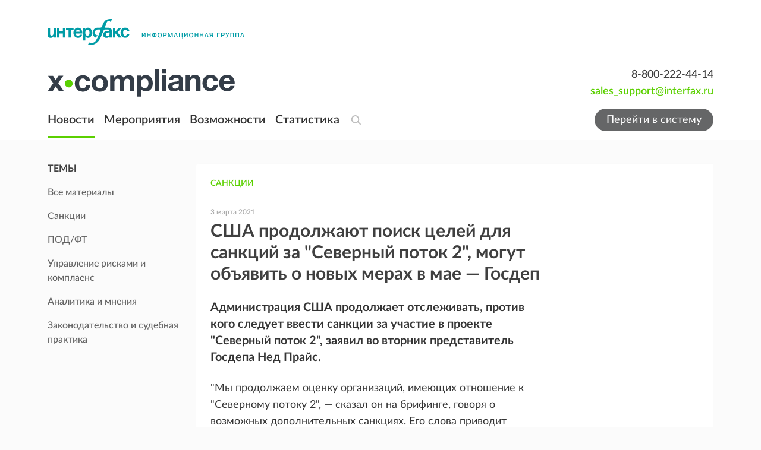

--- FILE ---
content_type: text/html; charset=utf-8
request_url: https://x-compliance.ru/publications/sanctions/ssha-prodolzhaut-poisk-tselei-dlya-sanktsii-za-severnyi-potok-2-mogut-obyavit-o-novyh-merah-v-mae-gosdep
body_size: 11544
content:
<!DOCTYPE html><html lang="ru"><head><meta charSet="utf-8"/><meta name="viewport" content="minimum-scale=1, initial-scale=1, width=device-width"/><meta name="twitter:card" content="summary"/><meta name="twitter:site" content="@xconews"/><meta name="twitter:creator" content="@xconews"/><meta property="og:url" content="https://x-compliance.ru"/><meta property="og:type" content="website"/><meta property="og:site_name" content="https://x-compliance.ru"/><link rel="canonical" href="https://x-compliance.ru/publications/sanctions/ssha-prodolzhaut-poisk-tselei-dlya-sanktsii-za-severnyi-potok-2-mogut-obyavit-o-novyh-merah-v-mae-gosdep"/><title>США продолжают поиск целей для санкций за &quot;Северный поток 2&quot;, могут объявить о новых мерах в мае — Госдеп - Новости - Санкции</title><meta name="robots" content="index,follow"/><meta name="description" content="X-Compliance Интерфакс: Администрация США продолжает отслеживать, против кого следует ввести санкции за участие в проекте &quot;Северный поток 2&quot;, заявил во вторник представитель Госдепа Нед Прайс."/><meta property="og:title" content="США продолжают поиск целей для санкций за &quot;Северный поток 2&quot;, могут объявить о новых мерах в мае — Госдеп - Новости - Санкции"/><meta property="og:description" content="X-Compliance Интерфакс: Администрация США продолжает отслеживать, против кого следует ввести санкции за участие в проекте &quot;Северный поток 2&quot;, заявил во вторник представитель Госдепа Нед Прайс."/><meta name="next-head-count" content="14"/><meta charSet="utf-8"/><meta http-equiv="X-UA-Compatible" content="IE=edge, chrome=1"/><meta name="robots" content="index, follow"/><meta name="googlebot" content="index, follow"/><meta name="yandex-verification" content="edd4f0d5709d3cbf"/><link rel="icon" type="image/x-icon" href="/favicon.ico"/><link data-next-font="" rel="preconnect" href="/" crossorigin="anonymous"/><link rel="preload" href="/_next/static/css/1e20981e9e2dffa2.css" as="style"/><link rel="stylesheet" href="/_next/static/css/1e20981e9e2dffa2.css" data-n-g=""/><noscript data-n-css=""></noscript><script defer="" nomodule="" src="/_next/static/chunks/polyfills-42372ed130431b0a.js"></script><script src="/_next/static/chunks/webpack-46dbfb4a60dff38b.js" defer=""></script><script src="/_next/static/chunks/framework-acf3545bbf6f0f8a.js" defer=""></script><script src="/_next/static/chunks/main-18715db9b162844d.js" defer=""></script><script src="/_next/static/chunks/pages/_app-2b13c0a825453ce0.js" defer=""></script><script src="/_next/static/chunks/pages/publications/%5Bsection%5D/%5Bslug%5D-a4aa4555e22aaa97.js" defer=""></script><script src="/_next/static/jbhjj4V0JMjOYwGFNYCa_/_buildManifest.js" defer=""></script><script src="/_next/static/jbhjj4V0JMjOYwGFNYCa_/_ssgManifest.js" defer=""></script></head><body><div id="__next"><div class="common-layout"><div class="logo"><div class="mx-auto px-4 w-full max-w-full tablet:px-10 desktop:max-w-desktop desktop:px-20 pt-8"><div class="inline-flex w-full"><div class="space-y-9 w-full flex flex-col"><a class="inline-flex w-fit" href="https://group.interfax.ru/" target="_blank" rel="noopener noreferrer"><img alt="Интерфакс" loading="lazy" width="331" height="44" decoding="async" data-nimg="1" style="color:transparent" src="/images/interfax_logo_desktop.svg"/></a><div class="flex justify-between w-full text-right items-center"><a class="text-base inline-flex transition-colors hover:text-[#84C225] focus-visible:outline-none" href="/"><svg viewBox="0 0 315 46" fill="none" xmlns="http://www.w3.org/2000/svg" aria-hidden="true" tabindex="-1" class="w-[315px] h-[46px] text-[#343D48] focus:outline-none"><path d="M17.8404 22.9246L27.6897 36.9223L19.3801 36.9487L13.7652 28.4445L8.25648 36.9883L0 37.0147L9.59715 23.1095L0.783171 10.6833L9.09274 10.6568L13.8316 17.6821L18.4775 10.6172L26.5349 10.5908L17.8404 22.9246Z" fill="currentColor"></path><path d="M42.2116 23.7432C42.2248 27.3615 39.278 30.3063 35.6409 30.3195C31.9773 30.3327 29.0304 27.4011 29.0171 23.7828C29.0039 20.1646 31.9242 17.2066 35.5878 17.1934C39.2249 17.1934 42.1983 20.1382 42.2116 23.7432Z" fill="#5AD002"></path><path d="M59.3219 37.4768C51.1716 37.5032 45.8089 32.1154 45.7823 23.9017C45.7558 15.3842 51.1185 9.74554 59.3219 9.71913C66.397 9.69272 71.1358 13.5091 71.773 19.6231L64.6448 19.6496C64.1271 16.7444 62.2156 15.1201 59.4015 15.1201C55.4459 15.1333 53.1096 18.3026 53.1229 23.7168C53.1494 28.9725 55.406 31.9702 59.3086 31.957C62.4413 31.9437 64.3793 30.1082 64.9368 26.6352L71.9721 26.6088C71.0562 33.4492 66.3571 37.4504 59.3219 37.4768Z" fill="currentColor"></path><path d="M101.441 23.5055C101.467 31.9833 96.1043 37.5032 87.8478 37.5296C79.5914 37.556 74.1357 32.0098 74.1092 23.5979C74.0826 15.239 79.5515 9.65309 87.8478 9.62668C96.0114 9.58706 101.414 15.1333 101.441 23.5055ZM81.3966 23.5715C81.4232 28.9857 83.786 32.089 87.8346 32.0758C91.8301 32.0626 94.1796 28.8933 94.1663 23.4791C94.153 18.2234 91.7239 15.1201 87.6753 15.1333C83.7727 15.1333 81.3701 18.3158 81.3966 23.5715Z" fill="currentColor"></path><path d="M138.382 36.5393L138.329 20.8249C138.316 17.9198 137.851 15.424 134.108 15.4372C130.312 15.4504 129.037 18.2103 129.051 21.7889L129.104 36.5921L121.816 36.6185L121.763 20.6004C121.75 17.8009 121.179 15.4504 117.741 15.4636C113.533 15.4768 112.471 18.8045 112.485 22.37L112.538 36.6582L105.25 36.6846L105.157 10.3531L112.086 10.3267L112.1 13.945C114.144 11.0794 116.759 9.58718 120.502 9.57398C123.993 9.56077 126.661 10.987 128.002 13.8789C130.099 11.0134 132.913 9.52116 136.657 9.50795C142.603 9.48154 145.696 13.2055 145.71 18.8177L145.776 36.5261L138.382 36.5393Z" fill="currentColor"></path><path d="M156.979 13.4034C158.917 10.6963 161.784 9.40219 165.169 9.40219C172.298 9.37578 176.983 14.922 177.01 23.3867C177.036 31.6532 172.497 37.0806 165.568 37.0938C162.236 37.107 159.355 35.8921 157.391 33.1982L157.431 45.7962L150.196 45.8226L150.077 10.1549L156.953 10.1285L156.979 13.4034ZM157.125 23.3603C157.139 28.4575 159.515 31.4683 163.51 31.4551C167.399 31.4419 169.762 28.4311 169.736 23.4263C169.722 18.2762 167.293 15.2258 163.391 15.239C159.448 15.239 157.099 18.2498 157.125 23.3603Z" fill="currentColor"></path><path d="M187.749 36.3677L180.461 36.3941L180.342 0.0662056L187.616 0.0397949L187.749 36.3677Z" fill="currentColor"></path><path d="M199.589 6.12729L192.302 6.15369L192.275 0.0264107L199.562 0L199.589 6.12729ZM199.695 36.3279L192.408 36.3543L192.315 10.0229L199.602 9.99645L199.695 36.3279Z" fill="currentColor"></path><path d="M221.398 36.2488C221.04 35.2848 220.987 34.8754 220.881 33.7002C218.624 35.9583 215.505 37.0411 212.332 37.0543C206.478 37.0675 202.881 34.0699 202.868 29.1179C202.841 22.2247 209.146 21.3928 214.376 20.7193C219.102 20.0854 220.841 19.6761 220.828 17.5236C220.814 15.1334 219.274 14.011 216.049 14.0242C212.717 14.0374 211.323 15.0674 210.832 18.0782L204.009 18.1046C204.407 12.2415 208.589 9.21744 216.235 9.19102C221.571 9.17782 227.783 10.3795 227.81 17.7217L227.849 29.1047C227.863 31.4949 227.823 34.0039 228.792 36.2356L221.398 36.2488ZM215.664 24.8394C213.142 25.2619 210.328 25.5657 210.341 28.7878C210.354 30.9799 211.841 32.3004 214.35 32.3004C218.146 32.2872 220.801 30.1875 220.788 26.4108L220.774 23.4528C219.102 24.4168 217.509 24.5356 215.664 24.8394Z" fill="currentColor"></path><path d="M249.871 36.1563L249.818 20.7985C249.805 17.5367 249.181 15.0938 245.278 15.107C240.924 15.1202 239.544 18.2366 239.557 22.0662L239.61 36.1959L232.376 36.2223L232.283 9.89085L239.199 9.86444L239.212 13.5355C241.309 10.7228 244.23 9.12493 247.973 9.11173C253.561 9.08532 257.172 12.3999 257.185 18.5139L257.252 36.1167L249.871 36.1563Z" fill="currentColor"></path><path d="M274.043 36.7373C265.893 36.7637 260.53 31.3759 260.504 23.1622C260.477 14.6447 265.84 9.00604 274.043 8.97963C281.118 8.95322 285.857 12.7696 286.494 18.8836L279.366 18.9101C278.835 16.0049 276.937 14.3806 274.11 14.3806C270.154 14.3938 267.818 17.5631 267.831 22.9773C267.858 28.233 270.114 31.2307 274.017 31.2174C277.149 31.2042 279.087 29.3687 279.645 25.8957L286.68 25.8693C285.764 32.7229 281.065 36.7109 274.043 36.7373Z" fill="currentColor"></path><path d="M302.105 36.7374C293.954 36.7638 288.539 31.2704 288.512 23.0038C288.486 14.8429 294.047 8.91373 301.746 8.87411C309.751 8.8477 314.848 14.6449 314.874 23.8754V24.5885L295.892 24.6545C296.012 29.1972 298.215 31.6402 302.118 31.6269C304.786 31.6137 306.419 30.4385 307.494 27.7842L314.463 27.7578C312.857 33.4889 308.105 36.7242 302.105 36.7374ZM301.773 14.1431C298.534 14.1563 296.291 16.4012 295.892 20.0855L307.481 20.0458C307.162 16.8237 305.41 14.1298 301.773 14.1431Z" fill="currentColor"></path></svg></a><div class="flex flex-col"><a class="text-lg font-semibold" href="tel:8-800-222-44-14" rel="noopener">8-800-222-44-14</a><a href="mailto:sales_support@interfax.ru" class="text-lg font-semibold text-primary" rel="noopener">sales_support@interfax.ru</a></div></div></div></div></div></div><header class="sticky -top-px w-full text-white py-1 z-10 laptop:bg-white"><div class="absolute left-0 right-0 top-0 bottom-0 bg-[#2E2E2E] z-20 laptop:hidden"></div><div class="mx-auto px-4 w-full max-w-full tablet:px-10 desktop:max-w-desktop desktop:px-20 grid grid-cols-[max-content_1fr] items-center gap-2 laptop:grid-cols-[max-content_1fr_max-content] laptop:items-center laptop:gap-4"><div class="flex max-w-max z-30 laptop:hidden"><button class="flex items-center mr-5" type="button"><div class="block relative w-[20px] h-[16px]"><div class="w-[20px] h-[2px] absolute bg-white left-0 top-0 transition-all"></div><div class="w-[20px] h-[2px] absolute bg-white left-0 top-[7px] transition-all"></div><div class="w-[20px] h-[2px] absolute bg-white left-0 top-[14px] transition-all"></div></div></button><a class="transition-all" href="/"><svg xmlns="http://www.w3.org/2000/svg" width="50" height="14" viewBox="0 0 50 14" fill="none" class="w-13 h-4 text-white"><path d="M8.7935 6.58843L13.6482 13.5226L9.55246 13.5357L6.78486 9.32284L4.06961 13.5553L0 13.5684L4.73043 6.68001L0.386024 0.524308L4.48181 0.511224L6.81758 3.99139L9.10755 0.491599L13.079 0.478516L8.7935 6.58843Z" fill="currentColor"></path><path d="M20.8077 6.99393C20.8143 8.78635 19.3618 10.2451 17.5691 10.2517C15.7633 10.2582 14.3108 8.80597 14.3042 7.01356C14.2977 5.22114 15.7371 3.75581 17.5429 3.74927C19.3356 3.74927 20.8012 5.20806 20.8077 6.99393Z" fill="#5AD002"></path><path d="M29.2396 13.7965C25.2223 13.8096 22.5791 11.1406 22.566 7.07171C22.5529 2.85234 25.1962 0.0590492 29.2396 0.0459659C32.7269 0.0328826 35.0627 1.92342 35.3767 4.95221L31.8633 4.96529C31.6081 3.52613 30.6659 2.7215 29.2789 2.7215C27.3291 2.72805 26.1776 4.29805 26.1841 6.98013C26.1972 9.58371 27.3095 11.0687 29.2331 11.0621C30.7772 11.0556 31.7324 10.1463 32.0072 8.42583L35.4749 8.41275C35.0234 11.8013 32.7073 13.7835 29.2396 13.7965Z" fill="currentColor"></path><path d="M49.9997 6.87539C50.0128 11.0751 47.3695 13.8096 43.2999 13.8226C39.2303 13.8357 36.5412 11.0882 36.5281 6.92118C36.515 2.78031 39.2107 0.0131878 43.2999 0.000104449C47.3237 -0.0195205 49.9866 2.72798 49.9997 6.87539ZM40.1201 6.9081C40.1332 9.59018 41.2978 11.1275 43.2934 11.1209C45.2627 11.1144 46.4208 9.54439 46.4143 6.86231C46.4077 4.25873 45.2104 2.72144 43.2148 2.72798C41.2913 2.72798 40.107 4.30452 40.1201 6.9081Z" fill="currentColor"></path></svg></a></div><nav class="grid grid-cols-1 w-max laptop:flex laptop:space-x-4 laptop:items-center hidden laptop:visible"><a class="inline-flex transition-colors hover:text-[#84C225] focus-visible:outline-none relative text-xl no-underline after:absolute after:block after:bottom-0 after:w-full after:h-[3px] after:bg-primary font-semibold text-white py-2 laptop:text-gray-900 laptop:py-4" href="/publications">Новости</a><a class="inline-flex transition-colors hover:text-[#84C225] focus-visible:outline-none relative text-xl no-underline font-semibold text-white py-2 laptop:text-gray-900 laptop:py-4" href="/events">Мероприятия</a><a class="inline-flex transition-colors hover:text-[#84C225] focus-visible:outline-none relative text-xl no-underline font-semibold text-white py-2 laptop:text-gray-900 laptop:py-4" href="/features">Возможности</a><a class="inline-flex transition-colors hover:text-[#84C225] focus-visible:outline-none relative text-xl no-underline font-semibold text-white py-2 laptop:text-gray-900 laptop:py-4" href="/statistics">Статистика</a></nav><div class="space-x-2 flex items-center z-30 justify-self-end laptop:justify-self-start"><button type="button" class="w-6 h-6 overflow-hidden text-[#AAAAAA]/75 hover:text-[#AAAAAA]"><svg width="24" height="24" viewBox="0 0 24 24" fill="none" xmlns="http://www.w3.org/2000/svg" aria-hidden="true" class="w-6 h-6 transition-all duration-200 ease-in-out"><path d="M16.298 10.9228C16.298 14.2117 13.6863 16.8456 10.504 16.8456C7.32172 16.8456 4.71004 14.2117 4.71004 10.9228C4.71004 7.63394 7.32172 5 10.504 5C13.6863 5 16.298 7.63394 16.298 10.9228Z" stroke="currentColor" stroke-width="2"></path><line x1="1" y1="-1" x2="5.7255" y2="-1" transform="matrix(0.700434 0.713717 -0.700434 0.713717 14.2892 15.8447)" stroke="currentColor" stroke-width="2" stroke-linecap="round"></line></svg></button><form novalidate="" autoComplete="off"><div class="w-full overflow-hidden max-w-0"><div class="relative max-w-64 w-full -translate-x-64"><input autofocus="" type="search" name="text" class="pl-1 pr-16 w-full h-10 text-lg text-black border-t-0 border-r-0 border-l-0 border-b-2 transition-colors duration-75 focus:border-b-primary focus:ring-0 focus:outline-none border-b-transparent" value=""/><div class="absolute right-0 top-1/2 -translate-y-1/2 space-x-1 flex items-center"><button type="button" class="text-[#AAAAAA]/75 hover:text-[#AAAAAA] laptop:hidden"><svg width="24" height="24" viewBox="0 0 24 24" fill="none" xmlns="http://www.w3.org/2000/svg" focusable="false" aria-hidden="true" tabindex="-1" class="w-6 h-6 transition-all duration-100 ease-in-out focus:outline-none"><path d="M13.4143 12.0001L17.657 7.75748L16.2428 6.34326L12.0001 10.5859L7.75748 6.34326L6.34326 7.75748L10.5859 12.0001L6.34326 16.2428L7.75748 17.657L12.0001 13.4143L16.2428 17.657L17.657 16.2428L13.4143 12.0001Z" fill="currentColor"></path></svg></button><button type="submit" class="text-[#AAAAAA]/75 hover:text-[#AAAAAA] hidden laptop:block"><svg width="24" height="24" viewBox="0 0 24 24" fill="none" xmlns="http://www.w3.org/2000/svg" aria-hidden="true" class="w-6 h-6 transition-all duration-200 ease-in-out"><path d="M16.298 10.9228C16.298 14.2117 13.6863 16.8456 10.504 16.8456C7.32172 16.8456 4.71004 14.2117 4.71004 10.9228C4.71004 7.63394 7.32172 5 10.504 5C13.6863 5 16.298 7.63394 16.298 10.9228Z" stroke="currentColor" stroke-width="2"></path><line x1="1" y1="-1" x2="5.7255" y2="-1" transform="matrix(0.700434 0.713717 -0.700434 0.713717 14.2892 15.8447)" stroke="currentColor" stroke-width="2" stroke-linecap="round"></line></svg></button></div></div></div></form></div><a class="items-center justify-center font-sans laptop:text-lg text-white rounded-4xl transition-colors duration-150 ease-in hover:text-white hover:cursor-pointer focus:outline-none focus:ring-0 disabled:cursor-not-allowed disabled:bg-green-400 hidden px-5 py-0 min-h-min h-[2.375rem] text-lg font-normal normal-case bg-[#656667] laptop:flex laptop:min-h-min hover:bg-primary" href="/system/login">Перейти в систему</a></div><div class="mx-auto px-4 w-full max-w-full tablet:px-10 desktop:max-w-desktop desktop:px-20 overflow-y-auto flex flex-col items-start text-white fixed top-0 left-0 right-0 -translate-y-full w-full transition-all bg-[#3F404B] p-4 h-[calc(100%-48px)] laptop:flex laptop:gap-4 laptop:space-x-4"><a class="text-base inline-flex transition-colors hover:text-[#84C225] focus-visible:outline-none" href="/"><svg xmlns="http://www.w3.org/2000/svg" width="50" height="14" viewBox="0 0 50 14" fill="none" class="w-13 h-4 text-white mb-2"><path d="M8.7935 6.58843L13.6482 13.5226L9.55246 13.5357L6.78486 9.32284L4.06961 13.5553L0 13.5684L4.73043 6.68001L0.386024 0.524308L4.48181 0.511224L6.81758 3.99139L9.10755 0.491599L13.079 0.478516L8.7935 6.58843Z" fill="currentColor"></path><path d="M20.8077 6.99393C20.8143 8.78635 19.3618 10.2451 17.5691 10.2517C15.7633 10.2582 14.3108 8.80597 14.3042 7.01356C14.2977 5.22114 15.7371 3.75581 17.5429 3.74927C19.3356 3.74927 20.8012 5.20806 20.8077 6.99393Z" fill="#5AD002"></path><path d="M29.2396 13.7965C25.2223 13.8096 22.5791 11.1406 22.566 7.07171C22.5529 2.85234 25.1962 0.0590492 29.2396 0.0459659C32.7269 0.0328826 35.0627 1.92342 35.3767 4.95221L31.8633 4.96529C31.6081 3.52613 30.6659 2.7215 29.2789 2.7215C27.3291 2.72805 26.1776 4.29805 26.1841 6.98013C26.1972 9.58371 27.3095 11.0687 29.2331 11.0621C30.7772 11.0556 31.7324 10.1463 32.0072 8.42583L35.4749 8.41275C35.0234 11.8013 32.7073 13.7835 29.2396 13.7965Z" fill="currentColor"></path><path d="M49.9997 6.87539C50.0128 11.0751 47.3695 13.8096 43.2999 13.8226C39.2303 13.8357 36.5412 11.0882 36.5281 6.92118C36.515 2.78031 39.2107 0.0131878 43.2999 0.000104449C47.3237 -0.0195205 49.9866 2.72798 49.9997 6.87539ZM40.1201 6.9081C40.1332 9.59018 41.2978 11.1275 43.2934 11.1209C45.2627 11.1144 46.4208 9.54439 46.4143 6.86231C46.4077 4.25873 45.2104 2.72144 43.2148 2.72798C41.2913 2.72798 40.107 4.30452 40.1201 6.9081Z" fill="currentColor"></path></svg></a><nav class="grid grid-cols-1 w-max laptop:flex laptop:space-x-4 laptop:items-center mb-10"><a class="inline-flex transition-colors hover:text-[#84C225] focus-visible:outline-none relative text-xl no-underline after:absolute after:block after:bottom-0 after:w-full after:h-[3px] after:bg-primary font-semibold text-white py-2 laptop:text-gray-900 laptop:py-4" href="/publications">Новости</a><a class="inline-flex transition-colors hover:text-[#84C225] focus-visible:outline-none relative text-xl no-underline font-semibold text-white py-2 laptop:text-gray-900 laptop:py-4" href="/events">Мероприятия</a><a class="inline-flex transition-colors hover:text-[#84C225] focus-visible:outline-none relative text-xl no-underline font-semibold text-white py-2 laptop:text-gray-900 laptop:py-4" href="/features">Возможности</a><a class="inline-flex transition-colors hover:text-[#84C225] focus-visible:outline-none relative text-xl no-underline font-semibold text-white py-2 laptop:text-gray-900 laptop:py-4" href="/statistics">Статистика</a></nav><a class="inline-flex items-center justify-center font-sans laptop:text-lg text-white rounded-4xl transition-colors duration-150 ease-in hover:text-white hover:cursor-pointer focus:outline-none focus:ring-0 disabled:cursor-not-allowed disabled:bg-green-400 px-5 py-0 min-h-min h-[2.375rem] text-lg font-normal normal-case bg-[#656667] laptop:min-h-min hover:bg-primary" href="/system/login">Перейти в систему</a><div class="grow flex items-end"><div class="flex flex-col"><a class="text-lg font-semibold" href="tel:8-800-222-44-14" rel="noopener">8-800-222-44-14</a><a href="mailto:sales_support@interfax.ru" class="text-lg font-semibold text-primary" rel="noopener">sales_support@interfax.ru</a></div></div></div></header><main class="main"><div class="mx-auto px-4 w-full max-w-full tablet:px-10 desktop:max-w-desktop desktop:px-20 sidebar-layout pt-6 pb-30"><aside class="hidden sidebar pt-3 space-y-6 tablet:space-y-14 w-full tablet:block"><div><div class="space-y-2 tablet:hidden border-b border-gray-200 pb-3" data-headlessui-state=""><button class="flex tablet:pointer-events-none justify-between items-center w-full" id="headlessui-disclosure-button-:Rlbbm:" type="button" aria-expanded="false" data-headlessui-state=""><h6 class="font-base font-bold uppercase">Темы</h6><svg viewBox="0 0 16 16" fill="none" focusable="false" aria-hidden="true" tabindex="-1" class="w-4 h-4 shrink-0 duration-150 ease-in focus:outline-none outline-none transition-transform tablet:hidden"><path d="M3 6.29297L8 11.293L13 6.29297" stroke="currentColor"></path></svg></button></div><div class="space-y-2 hidden tablet:block"><h6 class="font-base font-bold uppercase">Темы</h6><ul class="-ml-2.5 list-none"><a class="text-base focus-visible:outline-none pl-2.5 py-2 block font-base font-medium text-[#626262] transition-none duration-75 hover:text-primary" href="/publications/all"><span class="pr-4 text-inherit transition-colors">Все материалы</span></a><a class="text-base focus-visible:outline-none pl-2.5 py-2 block font-base font-medium text-[#626262] transition-none duration-75 hover:text-primary" href="/publications/sanctions"><span class="pr-4 text-inherit transition-colors">Санкции</span></a><a class="text-base focus-visible:outline-none pl-2.5 py-2 block font-base font-medium text-[#626262] transition-none duration-75 hover:text-primary" href="/publications/podft"><span class="pr-4 text-inherit transition-colors">ПОД/ФТ</span></a><a class="text-base focus-visible:outline-none pl-2.5 py-2 block font-base font-medium text-[#626262] transition-none duration-75 hover:text-primary" href="/publications/risk-management"><span class="pr-4 text-inherit transition-colors">Управление рисками и комплаенс</span></a><a class="text-base focus-visible:outline-none pl-2.5 py-2 block font-base font-medium text-[#626262] transition-none duration-75 hover:text-primary" href="/publications/analytic"><span class="pr-4 text-inherit transition-colors">Аналитика и мнения</span></a><a class="text-base focus-visible:outline-none pl-2.5 py-2 block font-base font-medium text-[#626262] transition-none duration-75 hover:text-primary" href="/publications/legislature"><span class="pr-4 text-inherit transition-colors">Законодательство и судебная практика</span></a></ul></div></div></aside><section class="body space-y-4 w-full overflow-hidden"><div class="block tablet:hidden"><div><div class="space-y-2 tablet:hidden border-b border-gray-200 pb-3" data-headlessui-state=""><button class="flex tablet:pointer-events-none justify-between items-center w-full" id="headlessui-disclosure-button-:R19jbm:" type="button" aria-expanded="false" data-headlessui-state=""><h6 class="font-base font-bold uppercase">Темы</h6><svg viewBox="0 0 16 16" fill="none" focusable="false" aria-hidden="true" tabindex="-1" class="w-4 h-4 shrink-0 duration-150 ease-in focus:outline-none outline-none transition-transform tablet:hidden"><path d="M3 6.29297L8 11.293L13 6.29297" stroke="currentColor"></path></svg></button></div><div class="space-y-2 hidden tablet:block"><h6 class="font-base font-bold uppercase">Темы</h6><ul class="-ml-2.5 list-none"><a class="text-base focus-visible:outline-none pl-2.5 py-2 block font-base font-medium text-[#626262] transition-none duration-75 hover:text-primary" href="/publications/all"><span class="pr-4 text-inherit transition-colors">Все материалы</span></a><a class="text-base focus-visible:outline-none pl-2.5 py-2 block font-base font-medium text-[#626262] transition-none duration-75 hover:text-primary" href="/publications/sanctions"><span class="pr-4 text-inherit transition-colors">Санкции</span></a><a class="text-base focus-visible:outline-none pl-2.5 py-2 block font-base font-medium text-[#626262] transition-none duration-75 hover:text-primary" href="/publications/podft"><span class="pr-4 text-inherit transition-colors">ПОД/ФТ</span></a><a class="text-base focus-visible:outline-none pl-2.5 py-2 block font-base font-medium text-[#626262] transition-none duration-75 hover:text-primary" href="/publications/risk-management"><span class="pr-4 text-inherit transition-colors">Управление рисками и комплаенс</span></a><a class="text-base focus-visible:outline-none pl-2.5 py-2 block font-base font-medium text-[#626262] transition-none duration-75 hover:text-primary" href="/publications/analytic"><span class="pr-4 text-inherit transition-colors">Аналитика и мнения</span></a><a class="text-base focus-visible:outline-none pl-2.5 py-2 block font-base font-medium text-[#626262] transition-none duration-75 hover:text-primary" href="/publications/legislature"><span class="pr-4 text-inherit transition-colors">Законодательство и судебная практика</span></a></ul></div></div></div><section class="space-y-2"><article class="px-4 py-5 bg-white shadow-box rounded laptop:px-6 laptop:py-5"><div class="flex space-x-8"><div class="space-y-6 grow"><div class="space-y-6"><a class="inline-flex transition-colors hover:text-[#84C225] focus-visible:outline-none text-sm font-semibold uppercase text-primary" href="/publications/sanctions">Санкции</a></div><div class="space-y-1"><time dateTime="3 марта 2021" class="text-[#ABABAB] text-xs font-semibold">3 марта 2021</time><h1 class="text-lg font-bold text-[#404040] laptop:mb-6 laptop:text-3xl">США продолжают поиск целей для санкций за &quot;Северный поток 2&quot;, могут объявить о новых мерах в мае — Госдеп</h1></div><p class="text-base font-bold text-gray-900 laptop:text-xl">Администрация США продолжает отслеживать, против кого следует ввести санкции за участие в проекте &quot;Северный поток 2&quot;, заявил во вторник представитель Госдепа Нед Прайс.</p><div class="mt-6 flex flex-col laptop:flex-row laptop:space-x-10"><div class="article space-y-3 grow laptop:space-y-4"><p>&quot;Мы продолжаем оценку организаций, имеющих отношение к &quot;Северному потоку 2&quot;, — сказал он на брифинге, говоря о возможных дополнительных санкциях. Его слова приводит <a href="https://www.interfax.ru/" target="_blank">&quot;Интерфакс&quot;</a>.</p><p>Прайс пояснил, что американская администрация каждые 90 дней должна предоставлять Конгрессу данные о своей работе в данном направлении. &quot;Следующий доклад, как я понимаю, будет в мае. И если у нас будет информация о возможных санкциях, то мы сообщим об этом&quot;, — заявил он.</p></div><aside class="pt-4 w-full laptop:w-56 shrink-0 laptop:hidden"></aside></div><div class="mt-6 space-y-2"><div class="text-xs uppercase text-[#ABABAB]"><span>Теги: </span><span>САНКЦИИ_ПЕРСПЕКТИВЫ</span></div></div></div><aside class="hidden pt-20 w-56 shrink-0 laptop:block"></aside></div></article><div><div class="py-5 px-4 space-y-4 bg-white rounded shadow-box laptop:p-7"><h4 class="text-base font-semibold uppercase text-[#252525] laptop:text-xl">Еще по этой теме:</h4><ul class="space-y-5 list-none"><li class="block w-full"><time class="text-[#ABABAB] text-sm font-semibold">15 января</time><a class="inline-flex transition-colors hover:text-[#84C225] focus-visible:outline-none w-full text-base font-bold leading-snug text-[#343434] laptop:text-xl" href="/publications/sanctions/strany-g7-prigrozili-iranu-dopolnitelnymi-ogranichitelnymi-merami">Страны G7 пригрозили Ирану дополнительными ограничительными мерами</a></li><li class="block w-full"><time class="text-[#ABABAB] text-sm font-semibold">14 января</time><a class="inline-flex transition-colors hover:text-[#84C225] focus-visible:outline-none w-full text-base font-bold leading-snug text-[#343434] laptop:text-xl" href="/publications/sanctions/v-es-rasschityvayut-na-vvedenie-20-go-paketa-sanktsiy-protiv-rossii-v-fevrale">В ЕС рассчитывают на введение 20-го пакета санкций против России в феврале</a></li><li class="block w-full"><time class="text-[#ABABAB] text-sm font-semibold">13 января</time><a class="inline-flex transition-colors hover:text-[#84C225] focus-visible:outline-none w-full text-base font-bold leading-snug text-[#343434] laptop:text-xl" href="/publications/sanctions/es-gotov-uzhestochit-sanktsii-v-otnoshenii-irana">ЕС готов ужесточить санкции в отношении Ирана</a></li><li class="block w-full"><time class="text-[#ABABAB] text-sm font-semibold">9 января</time><a class="inline-flex transition-colors hover:text-[#84C225] focus-visible:outline-none w-full text-base font-bold leading-snug text-[#343434] laptop:text-xl" href="/publications/sanctions/tramp-podderzhal-prinyatie-zakonoproekta-ob-uzhestochenii-antirossiyskih-sanktsiy">Трамп поддержал принятие законопроекта об ужесточении антироссийских санкций</a></li></ul></div><form novalidate="" autoComplete="off" class="py-14 space-y-5" id="news-subscription-form"><div class="space-y-3"><h5 class="text-base font-semibold text-[#252525] uppercase laptop:text-lg">подписаться на новости</h5><div class="text-[#828282]"><p>Введите свой email и мы будем информировать о самых важных событиях в области комплаенс: изменения в законодательстве, аналитику, обновления санкционных списков и т.д.</p><p>Конфиденциальность ваших данных гарантируем.</p></div></div><div class="tablet:space-x-4 flex flex-col items-start tablet:flex-row"><div class="w-full tablet:max-w-md"><div class="space-x-4 w-full flex"><div class="relative w-full"><div class="relative w-full"><input type="email" class="px-4 font-normal text-[#252525] border border-transparent rounded-[3px] resize-none transition-colors placeholder:text-[#898989] active:border-primary focus:border-primary focus:outline-none focus:ring-0 disabled:text-gray-650 disabled:border-transparent h-12 text-base bg-white w-full" name="email" placeholder="Электронная почта" aria-required="true" aria-invalid="false" value=""/></div></div></div></div><div class="mt-4 w-full tablet:w-auto tablet:mt-1.5"><button aria-disabled="false" class="inline-flex items-center justify-center font-sans laptop:text-lg text-white bg-primary rounded-4xl transition-colors duration-150 ease-in hover:text-white hover:cursor-pointer hover:bg-[#48A304] focus:outline-none focus:ring-0 disabled:cursor-not-allowed disabled:bg-green-400 px-5 py-0 min-h-min laptop:min-h-min h-[2.375rem] text-lg font-normal normal-case w-full" type="submit">Подписаться</button></div></div></form></div></section><div class="block tablet:hidden"></div></section></div></main><div class="footer"><footer class="py-10 bg-[#2E2E2E]"><div class="mx-auto px-4 w-full max-w-full tablet:px-10 desktop:max-w-desktop desktop:px-20 space-y-12"><div><a class="text-base inline-flex transition-colors hover:text-[#84C225] focus-visible:outline-none" href="/"><svg viewBox="0 0 315 46" fill="none" xmlns="http://www.w3.org/2000/svg" aria-hidden="true" tabindex="-1" class="focus:outline-none w-[238px] h-[35px] text-white"><path d="M17.8404 22.9246L27.6897 36.9223L19.3801 36.9487L13.7652 28.4445L8.25648 36.9883L0 37.0147L9.59715 23.1095L0.783171 10.6833L9.09274 10.6568L13.8316 17.6821L18.4775 10.6172L26.5349 10.5908L17.8404 22.9246Z" fill="currentColor"></path><path d="M42.2116 23.7432C42.2248 27.3615 39.278 30.3063 35.6409 30.3195C31.9773 30.3327 29.0304 27.4011 29.0171 23.7828C29.0039 20.1646 31.9242 17.2066 35.5878 17.1934C39.2249 17.1934 42.1983 20.1382 42.2116 23.7432Z" fill="#5AD002"></path><path d="M59.3219 37.4768C51.1716 37.5032 45.8089 32.1154 45.7823 23.9017C45.7558 15.3842 51.1185 9.74554 59.3219 9.71913C66.397 9.69272 71.1358 13.5091 71.773 19.6231L64.6448 19.6496C64.1271 16.7444 62.2156 15.1201 59.4015 15.1201C55.4459 15.1333 53.1096 18.3026 53.1229 23.7168C53.1494 28.9725 55.406 31.9702 59.3086 31.957C62.4413 31.9437 64.3793 30.1082 64.9368 26.6352L71.9721 26.6088C71.0562 33.4492 66.3571 37.4504 59.3219 37.4768Z" fill="currentColor"></path><path d="M101.441 23.5055C101.467 31.9833 96.1043 37.5032 87.8478 37.5296C79.5914 37.556 74.1357 32.0098 74.1092 23.5979C74.0826 15.239 79.5515 9.65309 87.8478 9.62668C96.0114 9.58706 101.414 15.1333 101.441 23.5055ZM81.3966 23.5715C81.4232 28.9857 83.786 32.089 87.8346 32.0758C91.8301 32.0626 94.1796 28.8933 94.1663 23.4791C94.153 18.2234 91.7239 15.1201 87.6753 15.1333C83.7727 15.1333 81.3701 18.3158 81.3966 23.5715Z" fill="currentColor"></path><path d="M138.382 36.5393L138.329 20.8249C138.316 17.9198 137.851 15.424 134.108 15.4372C130.312 15.4504 129.037 18.2103 129.051 21.7889L129.104 36.5921L121.816 36.6185L121.763 20.6004C121.75 17.8009 121.179 15.4504 117.741 15.4636C113.533 15.4768 112.471 18.8045 112.485 22.37L112.538 36.6582L105.25 36.6846L105.157 10.3531L112.086 10.3267L112.1 13.945C114.144 11.0794 116.759 9.58718 120.502 9.57398C123.993 9.56077 126.661 10.987 128.002 13.8789C130.099 11.0134 132.913 9.52116 136.657 9.50795C142.603 9.48154 145.696 13.2055 145.71 18.8177L145.776 36.5261L138.382 36.5393Z" fill="currentColor"></path><path d="M156.979 13.4034C158.917 10.6963 161.784 9.40219 165.169 9.40219C172.298 9.37578 176.983 14.922 177.01 23.3867C177.036 31.6532 172.497 37.0806 165.568 37.0938C162.236 37.107 159.355 35.8921 157.391 33.1982L157.431 45.7962L150.196 45.8226L150.077 10.1549L156.953 10.1285L156.979 13.4034ZM157.125 23.3603C157.139 28.4575 159.515 31.4683 163.51 31.4551C167.399 31.4419 169.762 28.4311 169.736 23.4263C169.722 18.2762 167.293 15.2258 163.391 15.239C159.448 15.239 157.099 18.2498 157.125 23.3603Z" fill="currentColor"></path><path d="M187.749 36.3677L180.461 36.3941L180.342 0.0662056L187.616 0.0397949L187.749 36.3677Z" fill="currentColor"></path><path d="M199.589 6.12729L192.302 6.15369L192.275 0.0264107L199.562 0L199.589 6.12729ZM199.695 36.3279L192.408 36.3543L192.315 10.0229L199.602 9.99645L199.695 36.3279Z" fill="currentColor"></path><path d="M221.398 36.2488C221.04 35.2848 220.987 34.8754 220.881 33.7002C218.624 35.9583 215.505 37.0411 212.332 37.0543C206.478 37.0675 202.881 34.0699 202.868 29.1179C202.841 22.2247 209.146 21.3928 214.376 20.7193C219.102 20.0854 220.841 19.6761 220.828 17.5236C220.814 15.1334 219.274 14.011 216.049 14.0242C212.717 14.0374 211.323 15.0674 210.832 18.0782L204.009 18.1046C204.407 12.2415 208.589 9.21744 216.235 9.19102C221.571 9.17782 227.783 10.3795 227.81 17.7217L227.849 29.1047C227.863 31.4949 227.823 34.0039 228.792 36.2356L221.398 36.2488ZM215.664 24.8394C213.142 25.2619 210.328 25.5657 210.341 28.7878C210.354 30.9799 211.841 32.3004 214.35 32.3004C218.146 32.2872 220.801 30.1875 220.788 26.4108L220.774 23.4528C219.102 24.4168 217.509 24.5356 215.664 24.8394Z" fill="currentColor"></path><path d="M249.871 36.1563L249.818 20.7985C249.805 17.5367 249.181 15.0938 245.278 15.107C240.924 15.1202 239.544 18.2366 239.557 22.0662L239.61 36.1959L232.376 36.2223L232.283 9.89085L239.199 9.86444L239.212 13.5355C241.309 10.7228 244.23 9.12493 247.973 9.11173C253.561 9.08532 257.172 12.3999 257.185 18.5139L257.252 36.1167L249.871 36.1563Z" fill="currentColor"></path><path d="M274.043 36.7373C265.893 36.7637 260.53 31.3759 260.504 23.1622C260.477 14.6447 265.84 9.00604 274.043 8.97963C281.118 8.95322 285.857 12.7696 286.494 18.8836L279.366 18.9101C278.835 16.0049 276.937 14.3806 274.11 14.3806C270.154 14.3938 267.818 17.5631 267.831 22.9773C267.858 28.233 270.114 31.2307 274.017 31.2174C277.149 31.2042 279.087 29.3687 279.645 25.8957L286.68 25.8693C285.764 32.7229 281.065 36.7109 274.043 36.7373Z" fill="currentColor"></path><path d="M302.105 36.7374C293.954 36.7638 288.539 31.2704 288.512 23.0038C288.486 14.8429 294.047 8.91373 301.746 8.87411C309.751 8.8477 314.848 14.6449 314.874 23.8754V24.5885L295.892 24.6545C296.012 29.1972 298.215 31.6402 302.118 31.6269C304.786 31.6137 306.419 30.4385 307.494 27.7842L314.463 27.7578C312.857 33.4889 308.105 36.7242 302.105 36.7374ZM301.773 14.1431C298.534 14.1563 296.291 16.4012 295.892 20.0855L307.481 20.0458C307.162 16.8237 305.41 14.1298 301.773 14.1431Z" fill="currentColor"></path></svg></a></div><div class="grid gap-12 grid-cols-1 laptop:grid-cols-[max-content_1fr]"><div class="grid gap-6 grid-cols-[max-content_1fr] auto-rows-max laptop:grid-cols-1"><ul class="space-y-3 laptop:space-y-4"><li><a class="inline-flex transition-colors hover:text-[#84C225] focus-visible:outline-none text-base font-semibold leading-none text-white no-underline" href="/">Главная</a></li><li><a class="inline-flex transition-colors hover:text-[#84C225] focus-visible:outline-none text-base font-semibold leading-none text-white no-underline" href="/publications">Новости</a></li><li><a class="inline-flex transition-colors hover:text-[#84C225] focus-visible:outline-none text-base font-semibold leading-none text-white no-underline" href="/events">Мероприятия</a></li><li><a class="inline-flex transition-colors hover:text-[#84C225] focus-visible:outline-none text-base font-semibold leading-none text-white no-underline" href="/features">Возможности</a></li><li><a class="inline-flex transition-colors hover:text-[#84C225] focus-visible:outline-none text-base font-semibold leading-none text-white no-underline" href="/statistics">Статистика</a></li><li><a target="_blank" class="inline-flex transition-colors hover:text-[#84C225] focus-visible:outline-none text-base font-semibold leading-none text-white no-underline" href="https://group.interfax.ru/interfax/info/contacts/">Контакты</a></li><li><a target="_blank" class="inline-flex transition-colors hover:text-[#84C225] focus-visible:outline-none text-base font-semibold leading-none text-white no-underline" href="https://group.interfax.ru/">Об Интерфаксе</a></li></ul><div class="justify-self-end laptop:justify-self-start"><div class="w-9 h-9 flex items-center justify-center bg-[#8E8E8E]"><span class="text-base text-white/70 font-bold">16+</span></div></div></div><div class="grow grid grid-cols-1 gap-x-12 text-xs leading-6 text-white/70 laptop:grid-cols-2"><div class="space-y-1.5 laptop:text-base"><p>Сетевое издание «Х-Compliance». Доменное имя X-COMPLIANCE.RU. Свидетельство о регистрации средства массовой информации ЭЛ № ФС 77 — 84696 выдано Федеральной службой по надзору в сфере связи, информационных технологий и массовых коммуникаций (Роскомнадзор) 06.02.2023.</p><p>Исторические данные: Сетевое издание «Х-Compliance». Доменное имя - XCO.NEWS. Свидетельство о регистрации средства массовой информации ЭЛ № ФС 77 — 70754 выдано Федеральной службой по надзору в сфере связи, информационных технологий и массовых коммуникаций (Роскомнадзор) 21.08.2017.</p><p>Редакция сетевого издания «X-Compliance» не несет ответственность за мнения экспертов, использованные в материалах издания. Публикуемые мнения могут не совпадать как с позицией редакции сетевого издания «X-Compliance», так и с позицией органов и организаций, осуществляющих контроль и надзор в соответствующей сфере. Информация публикуется исключительно в целях доведения существующих экспертных мнений до сведения заинтересованных лиц.</p></div><div class="space-y-1.5 flex flex-col justify-between text-xs laptop:text-base"><p>© 1991–<!-- -->2026<!-- --> АО «Финмаркет». Все права защищены.</p><p>Вся информация, размещенная на данном веб-сайте, предназначена только для персонального пользования и не подлежит дальнейшему воспроизведению и/или распространению в какой-либо форме, иначе как с письменного разрешения АО «Финмаркет»</p><div><p>Учредитель АО «Финмаркет»</p><p>127006, город Москва, улица Тверская-Ямская 1-я, дом 2, строение 1, комната 2411</p><p>Главный редактор Новиков А.В.</p><p>E-mail:<!-- --> <a href="mailto:info@x-compliance.ru" class="text-primary hover:text-primary/50">info@x-compliance.ru</a></p><p>Телефон: +7 (495) 357-88-08</p><p>Если вы нашли опечатку на странице, нажмите Ctrl+Enter</p></div><div><a class="transition-colors focus-visible:outline-none block text-sm text-primary leading-6 hover:text-primary/50" href="/privacy">Политика обработки персональных данных</a><a class="transition-colors focus-visible:outline-none block text-sm text-primary leading-6 hover:text-primary/50" href="/legal">Условия использования информации</a><a class="transition-colors focus-visible:outline-none block text-sm text-primary leading-6 hover:text-primary/50" href="/cookies-agreement">Обработка файлов cookie</a><a class="transition-colors focus-visible:outline-none block text-sm text-primary leading-6 hover:text-primary/50" href="/privacy-private-part">Общие условия использования закрытой части X-Compliance</a></div></div></div></div></div></footer></div></div></div><script id="__NEXT_DATA__" type="application/json">{"props":{"pageProps":{"dehydratedState":{"mutations":[],"queries":[{"state":{"data":{"meta":{},"data":{"authors":[],"body":"\u003cp\u003e\"Мы продолжаем оценку организаций, имеющих отношение к \"Северному потоку 2\", — сказал он на брифинге, говоря о возможных дополнительных санкциях. Его слова приводит \u003ca href=\"https://www.interfax.ru/\" target=\"_blank\"\u003e\"Интерфакс\"\u003c/a\u003e.\u003c/p\u003e\u003cp\u003eПрайс пояснил, что американская администрация каждые 90 дней должна предоставлять Конгрессу данные о своей работе в данном направлении. \"Следующий доклад, как я понимаю, будет в мае. И если у нас будет информация о возможных санкциях, то мы сообщим об этом\", — заявил он.\u003c/p\u003e","date":"2021-03-03T13:20:00+03:00","documents":[],"images":null,"lead":"Администрация США продолжает отслеживать, против кого следует ввести санкции за участие в проекте \"Северный поток 2\", заявил во вторник представитель Госдепа Нед Прайс.","section":"sanctions","sources":[],"tags":["САНКЦИИ_ПЕРСПЕКТИВЫ"],"title":"США продолжают поиск целей для санкций за \"Северный поток 2\", могут объявить о новых мерах в мае — Госдеп","similar_publications":[{"id":43058,"date":"2026-01-15T13:18:00+03:00","title":"Страны G7 пригрозили Ирану дополнительными ограничительными мерами","section":"sanctions","slug":"strany-g7-prigrozili-iranu-dopolnitelnymi-ogranichitelnymi-merami"},{"id":43043,"date":"2026-01-14T13:14:00+03:00","title":"В ЕС рассчитывают на введение 20-го пакета санкций против России в феврале","section":"sanctions","slug":"v-es-rasschityvayut-na-vvedenie-20-go-paketa-sanktsiy-protiv-rossii-v-fevrale"},{"id":43027,"date":"2026-01-13T10:10:00+03:00","title":"ЕС готов ужесточить санкции в отношении Ирана","section":"sanctions","slug":"es-gotov-uzhestochit-sanktsii-v-otnoshenii-irana"},{"id":43009,"date":"2026-01-09T10:34:00+03:00","title":"Трамп поддержал принятие законопроекта об ужесточении антироссийских санкций","section":"sanctions","slug":"tramp-podderzhal-prinyatie-zakonoproekta-ob-uzhestochenii-antirossiyskih-sanktsiy"}]}},"dataUpdateCount":1,"dataUpdatedAt":1769060449717,"error":null,"errorUpdateCount":0,"errorUpdatedAt":0,"fetchFailureCount":0,"fetchFailureReason":null,"fetchMeta":null,"isInvalidated":false,"status":"success","fetchStatus":"idle"},"queryKey":["publication","sanctions","ssha-prodolzhaut-poisk-tselei-dlya-sanktsii-za-severnyi-potok-2-mogut-obyavit-o-novyh-merah-v-mae-gosdep",null],"queryHash":"[\"publication\",\"sanctions\",\"ssha-prodolzhaut-poisk-tselei-dlya-sanktsii-za-severnyi-potok-2-mogut-obyavit-o-novyh-merah-v-mae-gosdep\",null]"}]}},"__N_SSP":true},"page":"/publications/[section]/[slug]","query":{"section":"sanctions","slug":"ssha-prodolzhaut-poisk-tselei-dlya-sanktsii-za-severnyi-potok-2-mogut-obyavit-o-novyh-merah-v-mae-gosdep"},"buildId":"jbhjj4V0JMjOYwGFNYCa_","isFallback":false,"isExperimentalCompile":false,"gssp":true,"scriptLoader":[]}</script><script>(function (m, e, t, r, i, k, a) {
                  m[i] =
                    m[i] ||
                    function () {
                      (m[i].a = m[i].a || []).push(arguments);
                    };
                  m[i].l = 1 * new Date();
                  for (var j = 0; j < document.scripts.length; j++) {
                    if (document.scripts[j].src === r) {
                      return;
                    }
                  }
                  (k = e.createElement(t)),
                    (a = e.getElementsByTagName(t)[0]),
                    (k.async = 1),
                    (k.src = r),
                    a.parentNode.insertBefore(k, a);
                })(
                  window,
                  document,
                  "script",
                  "https://mc.yandex.ru/metrika/tag.js",
                  "ym"
                );
                ym(92424716, "init", {
                  clickmap: true,
                  trackLinks: true,
                  accurateTrackBounce: true,
                  webvisor: true,
                });</script><noscript><div><img alt="" src="https://mc.yandex.ru/watch/92424716" style="position:absolute;left:-9999px"/></div></noscript></body></html>

--- FILE ---
content_type: text/css; charset=UTF-8
request_url: https://x-compliance.ru/_next/static/css/1e20981e9e2dffa2.css
body_size: 12694
content:
/*
! tailwindcss v3.1.8 | MIT License | https://tailwindcss.com
*/*,:after,:before{box-sizing:border-box;border:0 solid #e8e8e9}:after,:before{--tw-content:""}html{line-height:1.5;-webkit-text-size-adjust:100%;-moz-tab-size:4;tab-size:4;font-family:Lato}body{margin:0;line-height:inherit}hr{height:0;color:inherit;border-top-width:1px}abbr:where([title]){-webkit-text-decoration:underline dotted;text-decoration:underline dotted}h1,h2,h3,h4,h5,h6{font-size:inherit;font-weight:inherit}a{color:inherit;text-decoration:inherit}b,strong{font-weight:bolder}code,kbd,pre,samp{font-family:ui-monospace,SFMono-Regular,Menlo,Monaco,Consolas,Liberation Mono,Courier New,monospace;font-size:1em}small{font-size:80%}sub,sup{font-size:75%;line-height:0;position:relative;vertical-align:baseline}sub{bottom:-.25em}sup{top:-.5em}table{text-indent:0;border-color:inherit;border-collapse:collapse}button,input,optgroup,select,textarea{font-family:inherit;font-size:100%;font-weight:inherit;line-height:inherit;color:inherit;margin:0;padding:0}button,select{text-transform:none}[type=button],[type=reset],[type=submit],button{-webkit-appearance:button;background-color:transparent;background-image:none}:-moz-focusring{outline:auto}:-moz-ui-invalid{box-shadow:none}progress{vertical-align:baseline}::-webkit-inner-spin-button,::-webkit-outer-spin-button{height:auto}[type=search]{-webkit-appearance:textfield;outline-offset:-2px}::-webkit-search-decoration{-webkit-appearance:none}::-webkit-file-upload-button{-webkit-appearance:button;font:inherit}summary{display:list-item}blockquote,dd,dl,figure,h1,h2,h3,h4,h5,h6,hr,p,pre{margin:0}fieldset{margin:0}fieldset,legend{padding:0}menu,ol,ul{list-style:none;margin:0;padding:0}textarea{resize:vertical}input::-webkit-input-placeholder,textarea::-webkit-input-placeholder{color:#a7a7a7}input::-moz-placeholder,textarea::-moz-placeholder{color:#a7a7a7}input::-ms-input-placeholder,textarea::-ms-input-placeholder{color:#a7a7a7}input::placeholder,textarea::placeholder{color:#a7a7a7}[role=button],button{cursor:pointer}:disabled{cursor:default}audio,canvas,embed,iframe,img,object,svg,video{display:block;vertical-align:middle}img,video{max-width:100%;height:auto}[multiple],[type=date],[type=datetime-local],[type=email],[type=month],[type=number],[type=password],[type=search],[type=tel],[type=text],[type=time],[type=url],[type=week],input:where(:not([type])),select,textarea{-webkit-appearance:none;-moz-appearance:none;appearance:none;background-color:#fff;border-color:#afafb0;border-width:1px;border-radius:0;padding:.5rem .75rem;font-size:1rem;line-height:1.5rem;--tw-shadow:0 0 #0000}[multiple]:focus,[type=date]:focus,[type=datetime-local]:focus,[type=email]:focus,[type=month]:focus,[type=number]:focus,[type=password]:focus,[type=search]:focus,[type=tel]:focus,[type=text]:focus,[type=time]:focus,[type=url]:focus,[type=week]:focus,input:where(:not([type])):focus,select:focus,textarea:focus{outline:2px solid transparent;outline-offset:2px;--tw-ring-inset:var(--tw-empty,/*!*/ /*!*/);--tw-ring-offset-width:0px;--tw-ring-offset-color:#fff;--tw-ring-color:#2563eb;--tw-ring-offset-shadow:var(--tw-ring-inset) 0 0 0 var(--tw-ring-offset-width) var(--tw-ring-offset-color);--tw-ring-shadow:var(--tw-ring-inset) 0 0 0 calc(1px + var(--tw-ring-offset-width)) var(--tw-ring-color);box-shadow:var(--tw-ring-offset-shadow),var(--tw-ring-shadow),var(--tw-shadow);border-color:#2563eb}input::-webkit-input-placeholder,textarea::-webkit-input-placeholder{color:#afafb0;opacity:1}input::-moz-placeholder,textarea::-moz-placeholder{color:#afafb0;opacity:1}input::-ms-input-placeholder,textarea::-ms-input-placeholder{color:#afafb0;opacity:1}input::placeholder,textarea::placeholder{color:#afafb0;opacity:1}::-webkit-datetime-edit-fields-wrapper{padding:0}::-webkit-date-and-time-value{min-height:1.5em;text-align:inherit}::-webkit-datetime-edit{display:inline-flex}::-webkit-datetime-edit,::-webkit-datetime-edit-day-field,::-webkit-datetime-edit-hour-field,::-webkit-datetime-edit-meridiem-field,::-webkit-datetime-edit-millisecond-field,::-webkit-datetime-edit-minute-field,::-webkit-datetime-edit-month-field,::-webkit-datetime-edit-second-field,::-webkit-datetime-edit-year-field{padding-top:0;padding-bottom:0}select{background-image:url("data:image/svg+xml,%3csvg xmlns='http://www.w3.org/2000/svg' fill='none' viewBox='0 0 20 20'%3e%3cpath stroke='%23AFAFB0' stroke-linecap='round' stroke-linejoin='round' stroke-width='1.5' d='M6 8l4 4 4-4'/%3e%3c/svg%3e");background-position:right .5rem center;background-repeat:no-repeat;background-size:1.5em 1.5em;padding-right:2.5rem;-webkit-print-color-adjust:exact;color-adjust:exact;print-color-adjust:exact}[multiple],[size]:where(select:not([size="1"])){background-image:none;background-position:0 0;background-repeat:unset;background-size:initial;padding-right:.75rem;-webkit-print-color-adjust:unset;color-adjust:unset;print-color-adjust:unset}[type=checkbox],[type=radio]{-webkit-appearance:none;-moz-appearance:none;appearance:none;padding:0;-webkit-print-color-adjust:exact;color-adjust:exact;print-color-adjust:exact;display:inline-block;vertical-align:middle;background-origin:border-box;-webkit-user-select:none;-moz-user-select:none;-ms-user-select:none;user-select:none;flex-shrink:0;height:1rem;width:1rem;color:#2563eb;background-color:#fff;border-color:#afafb0;border-width:1px;--tw-shadow:0 0 #0000}[type=checkbox]{border-radius:0}[type=radio]{border-radius:100%}[type=checkbox]:focus,[type=radio]:focus{outline:2px solid transparent;outline-offset:2px;--tw-ring-inset:var(--tw-empty,/*!*/ /*!*/);--tw-ring-offset-width:2px;--tw-ring-offset-color:#fff;--tw-ring-color:#2563eb;--tw-ring-offset-shadow:var(--tw-ring-inset) 0 0 0 var(--tw-ring-offset-width) var(--tw-ring-offset-color);--tw-ring-shadow:var(--tw-ring-inset) 0 0 0 calc(2px + var(--tw-ring-offset-width)) var(--tw-ring-color);box-shadow:var(--tw-ring-offset-shadow),var(--tw-ring-shadow),var(--tw-shadow)}[type=checkbox]:checked,[type=radio]:checked{border-color:transparent;background-color:currentColor;background-size:100% 100%;background-position:50%;background-repeat:no-repeat}[type=checkbox]:checked{background-image:url("data:image/svg+xml,%3csvg viewBox='0 0 16 16' fill='white' xmlns='http://www.w3.org/2000/svg'%3e%3cpath d='M12.207 4.793a1 1 0 010 1.414l-5 5a1 1 0 01-1.414 0l-2-2a1 1 0 011.414-1.414L6.5 9.086l4.293-4.293a1 1 0 011.414 0z'/%3e%3c/svg%3e")}@media (forced-colors:active){[type=checkbox]:checked{-webkit-appearance:auto;-moz-appearance:auto;appearance:auto}}[type=radio]:checked{background-image:url("data:image/svg+xml,%3csvg viewBox='0 0 16 16' fill='white' xmlns='http://www.w3.org/2000/svg'%3e%3ccircle cx='8' cy='8' r='3'/%3e%3c/svg%3e")}@media (forced-colors:active){[type=radio]:checked{-webkit-appearance:auto;-moz-appearance:auto;appearance:auto}}[type=checkbox]:checked:focus,[type=checkbox]:checked:hover,[type=radio]:checked:focus,[type=radio]:checked:hover{border-color:transparent;background-color:currentColor}[type=checkbox]:indeterminate{background-image:url("data:image/svg+xml,%3csvg xmlns='http://www.w3.org/2000/svg' fill='none' viewBox='0 0 16 16'%3e%3cpath stroke='white' stroke-linecap='round' stroke-linejoin='round' stroke-width='2' d='M4 8h8'/%3e%3c/svg%3e");border-color:transparent;background-color:currentColor;background-size:100% 100%;background-position:50%;background-repeat:no-repeat}@media (forced-colors:active){[type=checkbox]:indeterminate{-webkit-appearance:auto;-moz-appearance:auto;appearance:auto}}[type=checkbox]:indeterminate:focus,[type=checkbox]:indeterminate:hover{border-color:transparent;background-color:currentColor}[type=file]{background:unset;border-color:inherit;border-width:0;border-radius:0;padding:0;font-size:unset;line-height:inherit}[type=file]:focus{outline:1px solid ButtonText;outline:1px auto -webkit-focus-ring-color}*{scrollbar-color:auto;scrollbar-width:auto}@font-face{font-family:Lato;src:url(/_next/static/media/black.ed67ffd5.woff2) format("woff2"),url(/_next/static/media/black.ed67ffd5.woff2) format("truetype");font-weight:900;font-style:normal;font-display:swap;text-rendering:optimizeLegibility}@font-face{font-family:Lato;src:url(/_next/static/media/extrabold.5005a828.woff2) format("woff2"),url(/_next/static/media/extrabold.5005a828.woff2) format("truetype");font-weight:800;font-style:normal;font-display:swap;text-rendering:optimizeLegibility}@font-face{font-family:Lato;src:url(/_next/static/media/bold.06edd0e0.woff2) format("woff2"),url(/_next/static/media/bold.06edd0e0.woff2) format("truetype");font-weight:700;font-style:normal;font-display:swap;text-rendering:optimizeLegibility}@font-face{font-family:Lato;src:url(/_next/static/media/semibold.543bf3ef.woff2) format("woff2"),url(/_next/static/media/semibold.543bf3ef.woff2) format("truetype");font-weight:600;font-style:normal;font-display:swap;text-rendering:optimizeLegibility}@font-face{font-family:Lato;src:url(/_next/static/media/medium.13fcde4c.woff2) format("woff2"),url(/_next/static/media/medium.13fcde4c.woff2) format("truetype");font-weight:500;font-style:normal;font-display:swap;text-rendering:optimizeLegibility}@font-face{font-family:Lato;src:url(/_next/static/media/regular.92fc6f96.woff2) format("woff2"),url(/_next/static/media/regular.92fc6f96.woff2) format("truetype");font-weight:400;font-style:normal;font-display:swap;text-rendering:optimizeLegibility}@font-face{font-family:Lato;src:url(/_next/static/media/light.53d0a4f5.woff2) format("woff2"),url(/_next/static/media/light.53d0a4f5.woff2) format("truetype");font-weight:300;font-style:normal;font-display:swap;text-rendering:optimizeLegibility}@font-face{font-family:Lato;src:url(/_next/static/media/extralight.23ad7394.woff2) format("woff2"),url(/_next/static/media/extralight.23ad7394.woff2) format("truetype");font-weight:200;font-style:normal;font-display:swap;text-rendering:optimizeLegibility}@font-face{font-family:Lato;src:url(/_next/static/media/thin.7611ca43.woff2) format("woff2"),url(/_next/static/media/thin.7611ca43.woff2) format("truetype");font-weight:100;font-style:normal;font-display:swap;text-rendering:optimizeLegibility}body,html{scroll-behavior:smooth}body{width:100%;min-height:100vh;font-family:Lato;font-size:1rem;line-height:1.5rem;line-height:1.5;--tw-text-opacity:1;color:rgb(64 64 64/var(--tw-text-opacity));background-color:#fbfbfb;-webkit-font-smoothing:antialiased;-moz-osx-font-smoothing:grayscale}body.locked{height:100%;width:100%;overflow:hidden}h1{font-size:1.5rem;line-height:2rem}@media (min-width:64.063rem){h1{font-size:1.875rem;line-height:2.25rem}}h1{font-weight:700;--tw-text-opacity:1;color:rgb(52 52 52/var(--tw-text-opacity))}h2{font-size:1.25rem;line-height:1.75rem}@media (min-width:64.063rem){h2{font-size:1.5rem;line-height:2rem}}h2{font-weight:800;--tw-text-opacity:1;color:rgb(52 52 52/var(--tw-text-opacity))}p{font-size:.875rem;line-height:1.25rem}@media (min-width:64.063rem){p{font-size:1rem;line-height:1.5rem}}a{transition-property:color,background-color,border-color,text-decoration-color,fill,stroke;transition-timing-function:cubic-bezier(.4,0,.2,1);transition-duration:.15s}a:hover{--tw-text-opacity:1;color:rgb(132 194 37/var(--tw-text-opacity));text-decoration-line:none}img{height:auto!important;max-height:inherit!important;display:inline-block}*,:after,:before{--tw-border-spacing-x:0;--tw-border-spacing-y:0;--tw-translate-x:0;--tw-translate-y:0;--tw-rotate:0;--tw-skew-x:0;--tw-skew-y:0;--tw-scale-x:1;--tw-scale-y:1;--tw-pan-x: ;--tw-pan-y: ;--tw-pinch-zoom: ;--tw-scroll-snap-strictness:proximity;--tw-ordinal: ;--tw-slashed-zero: ;--tw-numeric-figure: ;--tw-numeric-spacing: ;--tw-numeric-fraction: ;--tw-ring-inset: ;--tw-ring-offset-width:0px;--tw-ring-offset-color:#fff;--tw-ring-color:rgba(59,130,246,.5);--tw-ring-offset-shadow:0 0 #0000;--tw-ring-shadow:0 0 #0000;--tw-shadow:0 0 #0000;--tw-shadow-colored:0 0 #0000;--tw-blur: ;--tw-brightness: ;--tw-contrast: ;--tw-grayscale: ;--tw-hue-rotate: ;--tw-invert: ;--tw-saturate: ;--tw-sepia: ;--tw-drop-shadow: ;--tw-backdrop-blur: ;--tw-backdrop-brightness: ;--tw-backdrop-contrast: ;--tw-backdrop-grayscale: ;--tw-backdrop-hue-rotate: ;--tw-backdrop-invert: ;--tw-backdrop-opacity: ;--tw-backdrop-saturate: ;--tw-backdrop-sepia: }::-ms-backdrop{--tw-border-spacing-x:0;--tw-border-spacing-y:0;--tw-translate-x:0;--tw-translate-y:0;--tw-rotate:0;--tw-skew-x:0;--tw-skew-y:0;--tw-scale-x:1;--tw-scale-y:1;--tw-pan-x: ;--tw-pan-y: ;--tw-pinch-zoom: ;--tw-scroll-snap-strictness:proximity;--tw-ordinal: ;--tw-slashed-zero: ;--tw-numeric-figure: ;--tw-numeric-spacing: ;--tw-numeric-fraction: ;--tw-ring-inset: ;--tw-ring-offset-width:0px;--tw-ring-offset-color:#fff;--tw-ring-color:rgba(59,130,246,.5);--tw-ring-offset-shadow:0 0 #0000;--tw-ring-shadow:0 0 #0000;--tw-shadow:0 0 #0000;--tw-shadow-colored:0 0 #0000;--tw-blur: ;--tw-brightness: ;--tw-contrast: ;--tw-grayscale: ;--tw-hue-rotate: ;--tw-invert: ;--tw-saturate: ;--tw-sepia: ;--tw-drop-shadow: ;--tw-backdrop-blur: ;--tw-backdrop-brightness: ;--tw-backdrop-contrast: ;--tw-backdrop-grayscale: ;--tw-backdrop-hue-rotate: ;--tw-backdrop-invert: ;--tw-backdrop-opacity: ;--tw-backdrop-saturate: ;--tw-backdrop-sepia: }::backdrop{--tw-border-spacing-x:0;--tw-border-spacing-y:0;--tw-translate-x:0;--tw-translate-y:0;--tw-rotate:0;--tw-skew-x:0;--tw-skew-y:0;--tw-scale-x:1;--tw-scale-y:1;--tw-pan-x: ;--tw-pan-y: ;--tw-pinch-zoom: ;--tw-scroll-snap-strictness:proximity;--tw-ordinal: ;--tw-slashed-zero: ;--tw-numeric-figure: ;--tw-numeric-spacing: ;--tw-numeric-fraction: ;--tw-ring-inset: ;--tw-ring-offset-width:0px;--tw-ring-offset-color:#fff;--tw-ring-color:rgba(59,130,246,.5);--tw-ring-offset-shadow:0 0 #0000;--tw-ring-shadow:0 0 #0000;--tw-shadow:0 0 #0000;--tw-shadow-colored:0 0 #0000;--tw-blur: ;--tw-brightness: ;--tw-contrast: ;--tw-grayscale: ;--tw-hue-rotate: ;--tw-invert: ;--tw-saturate: ;--tw-sepia: ;--tw-drop-shadow: ;--tw-backdrop-blur: ;--tw-backdrop-brightness: ;--tw-backdrop-contrast: ;--tw-backdrop-grayscale: ;--tw-backdrop-hue-rotate: ;--tw-backdrop-invert: ;--tw-backdrop-opacity: ;--tw-backdrop-saturate: ;--tw-backdrop-sepia: }.container{width:100%}@media (min-width:20rem){.container{max-width:20rem}}@media (min-width:48rem){.container{max-width:48rem}}@media (min-width:64.063rem){.container{max-width:64.063rem}}@media (min-width:80rem){.container{max-width:80rem}}.common-layout{width:100%;min-height:100vh;display:grid;grid:"logo" auto "header" auto "main" 1fr "footer" auto/1fr}.logo{width:100%;grid-area:logo;--tw-bg-opacity:1;background-color:rgb(255 255 255/var(--tw-bg-opacity));display:none}@media (min-width:64.063rem){.logo{display:block}}.header{position:sticky;z-index:10;top:-1px;width:100%;--tw-bg-opacity:1;background-color:rgb(46 46 46/var(--tw-bg-opacity));--tw-text-opacity:1;color:rgb(255 255 255/var(--tw-text-opacity));grid-area:header}@media (min-width:64.063rem){.header{--tw-bg-opacity:1;background-color:rgb(255 255 255/var(--tw-bg-opacity))}}.main{width:100%;grid-area:main}.footer{width:100%;grid-area:footer}.sidebar-layout{width:100%;display:grid;grid:"sidebar body" 1fr/226px 1fr;gap:1.5rem}@media screen and (max-width:767px){.sidebar-layout{grid:"sidebar" max-content "body" 1fr/1fr;gap:0}}.sidebar{grid-area:sidebar}.body{grid-area:body}[data-footnote]:after{content:attr(data-footnote);margin-left:.125rem;--tw-text-opacity:1;color:rgb(91 208 0/var(--tw-text-opacity))}[data-footnote-desc]:before{content:attr(data-footnote-desc);margin-right:.125rem;--tw-text-opacity:1;color:rgb(91 208 0/var(--tw-text-opacity))}.article p{font-size:.875rem;line-height:1.25rem}@media (min-width:64.063rem){.article p{font-size:1.125rem;line-height:1.75rem}}.article p{--tw-text-opacity:1;color:rgb(52 52 52/var(--tw-text-opacity))}.article a{--tw-text-opacity:1;color:rgb(91 208 0/var(--tw-text-opacity));transition-property:color,background-color,border-color,text-decoration-color,fill,stroke;transition-timing-function:cubic-bezier(.4,0,.2,1);transition-duration:.15s}.article a:hover{--tw-text-opacity:1;color:rgb(132 194 37/var(--tw-text-opacity));text-decoration-line:none}.article div.img-desc{margin-top:.25rem;font-size:.75rem;line-height:1rem;color:#ababab}.article ul li{font-size:.875rem;line-height:1.25rem}@media (min-width:64.063rem){.article ul li{font-size:1.125rem;line-height:1.75rem}}.article ul li{--tw-text-opacity:1;color:rgb(52 52 52/var(--tw-text-opacity));position:relative;padding-left:2rem}.article ul li:before{position:absolute;top:0;left:0;width:1.5rem;height:1.5rem;background-image:url(/_next/static/media/ok.a59024ec.svg);background-repeat:no-repeat;content:var(--tw-content);background-position:50%}.article ol{font-size:.875rem;line-height:1.25rem}@media (min-width:64.063rem){.article ol{font-size:1.125rem;line-height:1.75rem}}.article ol{list-style-type:decimal;list-style-position:inside}.article ol,.feature p{--tw-text-opacity:1;color:rgb(52 52 52/var(--tw-text-opacity))}.feature p{font-size:.875rem;line-height:1.25rem}@media (min-width:64.063rem){.feature p{font-size:1.125rem;line-height:1.75rem}}.feature h2{position:relative;padding-bottom:.75rem;font-size:1.125rem;line-height:1.75rem;font-weight:800;text-transform:uppercase;transition-property:color,background-color,border-color,text-decoration-color,fill,stroke;transition-timing-function:cubic-bezier(.4,0,.2,1);transition-duration:.15s}@media (min-width:64.063rem){.feature h2{padding-bottom:1.25rem;font-size:1.875rem;line-height:2.25rem}}.feature h2:after{position:absolute;bottom:0;display:block;height:3px;width:3.75rem;content:var(--tw-content);--tw-bg-opacity:1;background-color:rgb(91 208 0/var(--tw-bg-opacity))}@media (min-width:64.063rem){.feature h2:after{content:var(--tw-content);height:5px}}.feature a{--tw-text-opacity:1;color:rgb(91 208 0/var(--tw-text-opacity));transition-property:color,background-color,border-color,text-decoration-color,fill,stroke;transition-timing-function:cubic-bezier(.4,0,.2,1);transition-duration:.15s}.feature a:hover{--tw-text-opacity:1;color:rgb(132 194 37/var(--tw-text-opacity));text-decoration-line:none}.feature ul li{position:relative;padding-left:1.5rem;font-size:.875rem;line-height:1.25rem;--tw-text-opacity:1;color:rgb(52 52 52/var(--tw-text-opacity))}@media (min-width:64.063rem){.feature ul li{padding-left:2rem;font-size:1.125rem;line-height:1.75rem}}.feature ul li:before{position:absolute;top:0;left:0;height:1.25rem;width:1.25rem;--tw-scale-x:60%;--tw-scale-y:60%;transform:translate(var(--tw-translate-x),var(--tw-translate-y)) rotate(var(--tw-rotate)) skewX(var(--tw-skew-x)) skewY(var(--tw-skew-y)) scaleX(var(--tw-scale-x)) scaleY(var(--tw-scale-y));background-image:url(/_next/static/media/ellipse.e50a8c26.svg);background-position:50%;content:var(--tw-content);background-repeat:no-repeat}@media (min-width:64.063rem){.feature ul li:before{height:1.75rem;width:1.75rem;content:var(--tw-content);--tw-scale-x:1;--tw-scale-y:1;transform:translate(var(--tw-translate-x),var(--tw-translate-y)) rotate(var(--tw-rotate)) skewX(var(--tw-skew-x)) skewY(var(--tw-skew-y)) scaleX(var(--tw-scale-x)) scaleY(var(--tw-scale-y))}}.feature ol{list-style-position:inside;list-style-type:decimal;font-size:.875rem;line-height:1.25rem;--tw-text-opacity:1;color:rgb(52 52 52/var(--tw-text-opacity))}@media (min-width:64.063rem){.feature ol{font-size:1.125rem;line-height:1.75rem}}.event ul{font-size:.875rem;line-height:1.25rem}@media (min-width:64.063rem){.event ul{font-size:1.125rem;line-height:1.75rem}}.event ul{--tw-text-opacity:1;color:rgb(52 52 52/var(--tw-text-opacity));list-style-type:none}.event li{font-size:.875rem;line-height:1.25rem}@media (min-width:64.063rem){.event li{font-size:1rem;line-height:1.5rem}}.event li{line-height:1.5rem}@media (min-width:64.063rem){.event li{line-height:1.75rem}}.event li{--tw-text-opacity:1;color:rgb(52 52 52/var(--tw-text-opacity))}.event li:before{padding-right:.75rem;--tw-content:"■";content:var(--tw-content);--tw-text-opacity:1;color:rgb(91 208 0/var(--tw-text-opacity))}.legal ol>:not([hidden])~:not([hidden]){--tw-space-y-reverse:0;margin-top:calc(1rem * calc(1 - var(--tw-space-y-reverse)));margin-bottom:calc(1rem * var(--tw-space-y-reverse))}@media (min-width:64.063rem){.legal ol>:not([hidden])~:not([hidden]){--tw-space-y-reverse:0;margin-top:calc(1.25rem * calc(1 - var(--tw-space-y-reverse)));margin-bottom:calc(1.25rem * var(--tw-space-y-reverse))}}.legal ol{font-size:1rem;line-height:1.5rem}@media (min-width:64.063rem){.legal ol{font-size:1.125rem;line-height:1.75rem}}.legal ol{counter-reset:item;list-style-type:none;list-style-position:inside}.legal ol:not(.reset-count)>li{counter-increment:item}.legal ol:not(.reset-count)>li:before{content:counters(item,".") ". "}.legal .reset-count{counter-reset:subitem}.legal .reset-count>li:before{content:counters(subitem,"") ") ";counter-increment:subitem}.pointer-events-none{pointer-events:none}.visible{visibility:visible}.invisible{visibility:hidden}.fixed{position:fixed}.absolute{position:absolute}.relative{position:relative}.sticky{position:sticky}.inset-0{top:0;right:0;bottom:0;left:0}.right-2\.5{right:.625rem}.bottom-0{bottom:0}.left-2\.5{left:.625rem}.right-2{right:.5rem}.left-2{left:.5rem}.left-0{left:0}.right-0{right:0}.top-12{top:3rem}.-top-2{top:-.5rem}.left-full{left:100%}.top-1\/2{top:50%}.left-1\/2{left:50%}.top-0{top:0}.\!top-\[7px\]{top:7px!important}.top-\[7px\]{top:7px}.top-\[14px\]{top:14px}.-top-px{top:-1px}.top-full{top:100%}.top-1{top:.25rem}.top-20{top:5rem}.z-50{z-index:50}.z-1{z-index:1}.z-30{z-index:30}.z-10{z-index:10}.z-20{z-index:20}.col-span-2{grid-column:span 2/span 2}.col-span-1{grid-column:span 1/span 1}.col-start-2{grid-column-start:2}.row-start-2{grid-row-start:2}.float-right{float:right}.m-auto{margin:auto}.m-0{margin:0}.-mx-4{margin-left:-1rem;margin-right:-1rem}.mx-auto{margin-left:auto;margin-right:auto}.my-0{margin-top:0;margin-bottom:0}.my-auto{margin-top:auto;margin-bottom:auto}.-ml-2\.5{margin-left:-.625rem}.-ml-2{margin-left:-.5rem}.ml-auto{margin-left:auto}.mb-4{margin-bottom:1rem}.mb-2{margin-bottom:.5rem}.mt-8{margin-top:2rem}.mb-6{margin-bottom:1.5rem}.mb-20{margin-bottom:5rem}.mt-6{margin-top:1.5rem}.mt-2{margin-top:.5rem}.mt-auto{margin-top:auto}.mt-1{margin-top:.25rem}.ml-2\.5{margin-left:.625rem}.mb-2\.5{margin-bottom:.625rem}.ml-2{margin-left:.5rem}.mt-4{margin-top:1rem}.mb-1\.5{margin-bottom:.375rem}.mb-1{margin-bottom:.25rem}.mr-5{margin-right:1.25rem}.mt-9{margin-top:2.25rem}.mt-13{margin-top:3.25rem}.mt-5{margin-top:1.25rem}.mt-14{margin-top:3.5rem}.mb-10{margin-bottom:2.5rem}.block{display:block}.\!block{display:block!important}.inline-block{display:inline-block}.inline{display:inline}.flex{display:flex}.inline-flex{display:inline-flex}.grid{display:grid}.contents{display:contents}.hidden{display:none}.aspect-video{aspect-ratio:16/9}.h-full{height:100%}.h-\[2\.375rem\]{height:2.375rem}.h-\[212px\]{height:212px}.h-auto{height:auto}.h-13{height:3.25rem}.h-fit{height:-moz-fit-content;height:fit-content}.h-10{height:2.5rem}.h-20{height:5rem}.h-\[200px\]{height:200px}.h-16{height:4rem}.h-15{height:3.75rem}.h-px{height:1px}.h-12{height:3rem}.h-6\.5{height:1.625rem}.h-6{height:1.5rem}.h-8{height:2rem}.h-4{height:1rem}.h-5{height:1.25rem}.h-2\.5{height:.625rem}.h-2{height:.5rem}.h-\[46px\]{height:46px}.h-\[16px\]{height:16px}.h-\[2px\]{height:2px}.h-\[3px\]{height:3px}.h-9{height:2.25rem}.h-\[35px\]{height:35px}.h-0{height:0}.h-22{height:5.5rem}.h-\[24px\]{height:24px}.h-\[calc\(100\%-48px\)\]{height:calc(100% - 48px)}.h-\[56px\]{height:56px}.max-h-80{max-height:20rem}.max-h-12{max-height:3rem}.max-h-0{max-height:0}.max-h-screen{max-height:100vh}.max-h-\[calc\(100vh-300px\)\]{max-height:calc(100vh - 300px)}.min-h-min{min-height:-moz-min-content;min-height:min-content}.min-h-\[212px\]{min-height:212px}.min-h-10{min-height:2.5rem}.min-h-8{min-height:2rem}.\!min-h-8{min-height:2rem!important}.min-h-fit{min-height:-moz-fit-content;min-height:fit-content}.min-h-7\.5{min-height:1.875rem}.min-h-full{min-height:100%}.w-full{width:100%}.w-fit{width:-moz-fit-content;width:fit-content}.w-3{width:.75rem}.w-screen{width:100vw}.w-12{width:3rem}.w-max{width:-moz-max-content;width:max-content}.w-20{width:5rem}.w-2\.5{width:.625rem}.w-2{width:.5rem}.w-16{width:4rem}.w-60{width:15rem}.w-15{width:3.75rem}.w-56{width:14rem}.w-48{width:12rem}.w-6\.5{width:1.625rem}.w-6{width:1.5rem}.w-4{width:1rem}.w-4\.5{width:1.125rem}.w-px{width:1px}.w-13{width:3.25rem}.w-\[315px\]{width:315px}.w-\[20px\]{width:20px}.w-32{width:8rem}.w-8{width:2rem}.w-24{width:6rem}.w-9{width:2.25rem}.w-\[238px\]{width:238px}.w-22{width:5.5rem}.w-\[112px\]{width:112px}.w-120{width:30rem}.w-\[56px\]{width:56px}.w-10{width:2.5rem}.w-0\.5{width:.125rem}.w-0{width:0}.min-w-fit{min-width:-moz-fit-content;min-width:fit-content}.max-w-full{max-width:100%}.max-w-md{max-width:28rem}.max-w-\[95vw\]{max-width:95vw}.max-w-2xl{max-width:42rem}.max-w-0{max-width:0}.max-w-5xl{max-width:64rem}.max-w-\[1120px\]{max-width:1120px}.max-w-max{max-width:-moz-max-content;max-width:max-content}.max-w-\[700px\]{max-width:700px}.max-w-\[190px\]{max-width:190px}.max-w-\[594px\]{max-width:594px}.flex-1{flex:1 1 0%}.flex-2\.5{flex:2.5 2.5 0%}.flex-2{flex:2 2 0%}.flex-1\.5{flex:1.5 1.5 0%}.shrink-0{flex-shrink:0}.grow{flex-grow:1}.origin-top-right{transform-origin:top right}.translate-y-2\/4{--tw-translate-y:50%}.translate-x-0,.translate-y-2\/4{transform:translate(var(--tw-translate-x),var(--tw-translate-y)) rotate(var(--tw-rotate)) skewX(var(--tw-skew-x)) skewY(var(--tw-skew-y)) scaleX(var(--tw-scale-x)) scaleY(var(--tw-scale-y))}.translate-x-0{--tw-translate-x:0px}.-translate-x-64{--tw-translate-x:-16rem}.-translate-x-64,.-translate-y-1\/2{transform:translate(var(--tw-translate-x),var(--tw-translate-y)) rotate(var(--tw-rotate)) skewX(var(--tw-skew-x)) skewY(var(--tw-skew-y)) scaleX(var(--tw-scale-x)) scaleY(var(--tw-scale-y))}.-translate-y-1\/2{--tw-translate-y:-50%}.-translate-x-1\/2{--tw-translate-x:-50%}.-translate-x-1\/2,.translate-x-full{transform:translate(var(--tw-translate-x),var(--tw-translate-y)) rotate(var(--tw-rotate)) skewX(var(--tw-skew-x)) skewY(var(--tw-skew-y)) scaleX(var(--tw-scale-x)) scaleY(var(--tw-scale-y))}.translate-x-full{--tw-translate-x:100%}.-translate-y-full{--tw-translate-y:-100%}.-translate-x-1\/3,.-translate-y-full{transform:translate(var(--tw-translate-x),var(--tw-translate-y)) rotate(var(--tw-rotate)) skewX(var(--tw-skew-x)) skewY(var(--tw-skew-y)) scaleX(var(--tw-scale-x)) scaleY(var(--tw-scale-y))}.-translate-x-1\/3{--tw-translate-x:-33.333333%}.translate-x-1\/2{--tw-translate-x:50%}.translate-x-1\/2,.translate-y-\[48px\]{transform:translate(var(--tw-translate-x),var(--tw-translate-y)) rotate(var(--tw-rotate)) skewX(var(--tw-skew-x)) skewY(var(--tw-skew-y)) scaleX(var(--tw-scale-x)) scaleY(var(--tw-scale-y))}.translate-y-\[48px\]{--tw-translate-y:48px}.translate-x-6{--tw-translate-x:1.5rem}.rotate-45,.translate-x-6{transform:translate(var(--tw-translate-x),var(--tw-translate-y)) rotate(var(--tw-rotate)) skewX(var(--tw-skew-x)) skewY(var(--tw-skew-y)) scaleX(var(--tw-scale-x)) scaleY(var(--tw-scale-y))}.rotate-45{--tw-rotate:45deg}.-rotate-45{--tw-rotate:-45deg}.-rotate-45,.-rotate-\[60deg\]{transform:translate(var(--tw-translate-x),var(--tw-translate-y)) rotate(var(--tw-rotate)) skewX(var(--tw-skew-x)) skewY(var(--tw-skew-y)) scaleX(var(--tw-scale-x)) scaleY(var(--tw-scale-y))}.-rotate-\[60deg\]{--tw-rotate:-60deg}.rotate-180{--tw-rotate:180deg}.rotate-180,.scale-0{transform:translate(var(--tw-translate-x),var(--tw-translate-y)) rotate(var(--tw-rotate)) skewX(var(--tw-skew-x)) skewY(var(--tw-skew-y)) scaleX(var(--tw-scale-x)) scaleY(var(--tw-scale-y))}.scale-0{--tw-scale-x:0;--tw-scale-y:0}.scale-95{--tw-scale-x:.95;--tw-scale-y:.95}.scale-100,.scale-95{transform:translate(var(--tw-translate-x),var(--tw-translate-y)) rotate(var(--tw-rotate)) skewX(var(--tw-skew-x)) skewY(var(--tw-skew-y)) scaleX(var(--tw-scale-x)) scaleY(var(--tw-scale-y))}.scale-100{--tw-scale-x:1;--tw-scale-y:1}.transform{transform:translate(var(--tw-translate-x),var(--tw-translate-y)) rotate(var(--tw-rotate)) skewX(var(--tw-skew-x)) skewY(var(--tw-skew-y)) scaleX(var(--tw-scale-x)) scaleY(var(--tw-scale-y))}.cursor-pointer{cursor:pointer}.cursor-default{cursor:default}.cursor-not-allowed{cursor:not-allowed}.select-none{-webkit-user-select:none;-moz-user-select:none;-ms-user-select:none;user-select:none}.resize-none{resize:none}.scroll-mt-20{scroll-margin-top:5rem}.list-inside{list-style-position:inside}.list-done{list-style-type:done}.list-none{list-style-type:none}.appearance-none{-webkit-appearance:none;-moz-appearance:none;appearance:none}.auto-rows-max{grid-auto-rows:max-content}.grid-cols-1{grid-template-columns:repeat(1,minmax(0,1fr))}.grid-cols-2{grid-template-columns:repeat(2,minmax(0,1fr))}.grid-cols-\[max-content_1fr_1fr\]{grid-template-columns:max-content 1fr 1fr}.grid-cols-\[max-content_1fr\]{grid-template-columns:max-content 1fr}.grid-rows-2{grid-template-rows:repeat(2,minmax(0,1fr))}.grid-rows-1{grid-template-rows:repeat(1,minmax(0,1fr))}.flex-row{flex-direction:row}.flex-col{flex-direction:column}.items-start{align-items:flex-start}.items-end{align-items:flex-end}.items-center{align-items:center}.justify-end{justify-content:flex-end}.justify-center{justify-content:center}.justify-between{justify-content:space-between}.justify-items-center{justify-items:center}.gap-4{gap:1rem}.gap-2{gap:.5rem}.gap-1{gap:.25rem}.gap-8{gap:2rem}.gap-5{gap:1.25rem}.gap-10{gap:2.5rem}.gap-3{gap:.75rem}.gap-6{gap:1.5rem}.gap-12{gap:3rem}.gap-x-12{-moz-column-gap:3rem;column-gap:3rem}.space-y-8>:not([hidden])~:not([hidden]){--tw-space-y-reverse:0;margin-top:calc(2rem * calc(1 - var(--tw-space-y-reverse)));margin-bottom:calc(2rem * var(--tw-space-y-reverse))}.space-y-6>:not([hidden])~:not([hidden]){--tw-space-y-reverse:0;margin-top:calc(1.5rem * calc(1 - var(--tw-space-y-reverse)));margin-bottom:calc(1.5rem * var(--tw-space-y-reverse))}.space-y-4>:not([hidden])~:not([hidden]){--tw-space-y-reverse:0;margin-top:calc(1rem * calc(1 - var(--tw-space-y-reverse)));margin-bottom:calc(1rem * var(--tw-space-y-reverse))}.space-y-3>:not([hidden])~:not([hidden]){--tw-space-y-reverse:0;margin-top:calc(.75rem * calc(1 - var(--tw-space-y-reverse)));margin-bottom:calc(.75rem * var(--tw-space-y-reverse))}.space-y-2>:not([hidden])~:not([hidden]){--tw-space-y-reverse:0;margin-top:calc(.5rem * calc(1 - var(--tw-space-y-reverse)));margin-bottom:calc(.5rem * var(--tw-space-y-reverse))}.space-x-2>:not([hidden])~:not([hidden]){--tw-space-x-reverse:0;margin-right:calc(.5rem * var(--tw-space-x-reverse));margin-left:calc(.5rem * calc(1 - var(--tw-space-x-reverse)))}.space-y-5>:not([hidden])~:not([hidden]){--tw-space-y-reverse:0;margin-top:calc(1.25rem * calc(1 - var(--tw-space-y-reverse)));margin-bottom:calc(1.25rem * var(--tw-space-y-reverse))}.space-y-2\.5>:not([hidden])~:not([hidden]){--tw-space-y-reverse:0;margin-top:calc(.625rem * calc(1 - var(--tw-space-y-reverse)));margin-bottom:calc(.625rem * var(--tw-space-y-reverse))}.space-x-2\.5>:not([hidden])~:not([hidden]){--tw-space-x-reverse:0;margin-right:calc(.625rem * var(--tw-space-x-reverse));margin-left:calc(.625rem * calc(1 - var(--tw-space-x-reverse)))}.space-y-10>:not([hidden])~:not([hidden]){--tw-space-y-reverse:0;margin-top:calc(2.5rem * calc(1 - var(--tw-space-y-reverse)));margin-bottom:calc(2.5rem * var(--tw-space-y-reverse))}.space-x-4>:not([hidden])~:not([hidden]){--tw-space-x-reverse:0;margin-right:calc(1rem * var(--tw-space-x-reverse));margin-left:calc(1rem * calc(1 - var(--tw-space-x-reverse)))}.space-x-5>:not([hidden])~:not([hidden]){--tw-space-x-reverse:0;margin-right:calc(1.25rem * var(--tw-space-x-reverse));margin-left:calc(1.25rem * calc(1 - var(--tw-space-x-reverse)))}.space-y-1>:not([hidden])~:not([hidden]){--tw-space-y-reverse:0;margin-top:calc(.25rem * calc(1 - var(--tw-space-y-reverse)));margin-bottom:calc(.25rem * var(--tw-space-y-reverse))}.space-x-1>:not([hidden])~:not([hidden]){--tw-space-x-reverse:0;margin-right:calc(.25rem * var(--tw-space-x-reverse));margin-left:calc(.25rem * calc(1 - var(--tw-space-x-reverse)))}.space-y-0>:not([hidden])~:not([hidden]){--tw-space-y-reverse:0;margin-top:calc(0px * calc(1 - var(--tw-space-y-reverse)));margin-bottom:calc(0px * var(--tw-space-y-reverse))}.space-x-8>:not([hidden])~:not([hidden]){--tw-space-x-reverse:0;margin-right:calc(2rem * var(--tw-space-x-reverse));margin-left:calc(2rem * calc(1 - var(--tw-space-x-reverse)))}.space-y-1\.5>:not([hidden])~:not([hidden]){--tw-space-y-reverse:0;margin-top:calc(.375rem * calc(1 - var(--tw-space-y-reverse)));margin-bottom:calc(.375rem * var(--tw-space-y-reverse))}.space-y-9>:not([hidden])~:not([hidden]){--tw-space-y-reverse:0;margin-top:calc(2.25rem * calc(1 - var(--tw-space-y-reverse)));margin-bottom:calc(2.25rem * var(--tw-space-y-reverse))}.space-y-14>:not([hidden])~:not([hidden]){--tw-space-y-reverse:0;margin-top:calc(3.5rem * calc(1 - var(--tw-space-y-reverse)));margin-bottom:calc(3.5rem * var(--tw-space-y-reverse))}.space-y-12>:not([hidden])~:not([hidden]){--tw-space-y-reverse:0;margin-top:calc(3rem * calc(1 - var(--tw-space-y-reverse)));margin-bottom:calc(3rem * var(--tw-space-y-reverse))}.space-x-3>:not([hidden])~:not([hidden]){--tw-space-x-reverse:0;margin-right:calc(.75rem * var(--tw-space-x-reverse));margin-left:calc(.75rem * calc(1 - var(--tw-space-x-reverse)))}.space-x-10>:not([hidden])~:not([hidden]){--tw-space-x-reverse:0;margin-right:calc(2.5rem * var(--tw-space-x-reverse));margin-left:calc(2.5rem * calc(1 - var(--tw-space-x-reverse)))}.divide-y>:not([hidden])~:not([hidden]){--tw-divide-y-reverse:0;border-top-width:calc(1px * calc(1 - var(--tw-divide-y-reverse)));border-bottom-width:calc(1px * var(--tw-divide-y-reverse))}.self-center{align-self:center}.justify-self-end{justify-self:end}.overflow-auto{overflow:auto}.overflow-hidden{overflow:hidden}.overflow-x-auto{overflow-x:auto}.overflow-y-auto{overflow-y:auto}.scroll-smooth{scroll-behavior:smooth}.truncate{overflow:hidden;white-space:nowrap}.text-ellipsis,.truncate{text-overflow:ellipsis}.whitespace-nowrap{white-space:nowrap}.break-words{overflow-wrap:break-word}.break-all{word-break:break-all}.rounded-lg{border-radius:.5rem}.rounded{border-radius:.25rem}.rounded-full{border-radius:9999px}.rounded-4xl{border-radius:1.875rem}.rounded-\[3px\]{border-radius:3px}.rounded-\[5px\]{border-radius:5px}.rounded-md{border-radius:.375rem}.border{border-width:1px}.border-0{border-width:0}.border-2{border-width:2px}.border-t-2{border-top-width:2px}.border-t-0{border-top-width:0}.border-r-0{border-right-width:0}.border-l-0{border-left-width:0}.border-b-2{border-bottom-width:2px}.border-b{border-bottom-width:1px}.border-solid{border-style:solid}.border-none{border-style:none}.border-gray-300{--tw-border-opacity:1;border-color:rgb(214 214 215/var(--tw-border-opacity))}.border-gray-200{--tw-border-opacity:1;border-color:rgb(232 232 233/var(--tw-border-opacity))}.border-black\/80{border-color:rgba(0,0,0,.8)}.border-primary{--tw-border-opacity:1;border-color:rgb(91 208 0/var(--tw-border-opacity))}.border-gray-600{--tw-border-opacity:1;border-color:rgb(151 151 151/var(--tw-border-opacity))}.border-red-600{--tw-border-opacity:1;border-color:rgb(197 10 10/var(--tw-border-opacity))}.border-transparent{border-color:transparent}.border-\[\#DFDFDF\]{--tw-border-opacity:1;border-color:rgb(223 223 223/var(--tw-border-opacity))}.border-white\/20{border-color:hsla(0,0%,100%,.2)}.border-white{--tw-border-opacity:1;border-color:rgb(255 255 255/var(--tw-border-opacity))}.border-b-\[\#AAAAAA\]{--tw-border-opacity:1;border-bottom-color:rgb(170 170 170/var(--tw-border-opacity))}.border-b-transparent{border-bottom-color:transparent}.border-b-primary-light{--tw-border-opacity:1;border-bottom-color:rgb(222 237 199/var(--tw-border-opacity))}.bg-white{--tw-bg-opacity:1;background-color:rgb(255 255 255/var(--tw-bg-opacity))}.bg-\[\#656667\]{--tw-bg-opacity:1;background-color:rgb(101 102 103/var(--tw-bg-opacity))}.bg-primary{--tw-bg-opacity:1;background-color:rgb(91 208 0/var(--tw-bg-opacity))}.bg-\[\#F3F3F3\]{--tw-bg-opacity:1;background-color:rgb(243 243 243/var(--tw-bg-opacity))}.bg-gray-200{--tw-bg-opacity:1;background-color:rgb(232 232 233/var(--tw-bg-opacity))}.bg-primary\/20{background-color:rgba(91,208,0,.2)}.bg-\[\#ABABAB\]\/20{background-color:hsla(0,0%,67%,.2)}.bg-\[\#EBFAD4\]{--tw-bg-opacity:1;background-color:rgb(235 250 212/var(--tw-bg-opacity))}.bg-gray-900{--tw-bg-opacity:1;background-color:rgb(52 52 52/var(--tw-bg-opacity))}.bg-\[\#494949\]{--tw-bg-opacity:1;background-color:rgb(73 73 73/var(--tw-bg-opacity))}.bg-\[\#F2F2F2\]{--tw-bg-opacity:1;background-color:rgb(242 242 242/var(--tw-bg-opacity))}.bg-transparent{background-color:transparent}.bg-gray-600{--tw-bg-opacity:1;background-color:rgb(151 151 151/var(--tw-bg-opacity))}.bg-\[\#FBFBFB\]{--tw-bg-opacity:1;background-color:rgb(251 251 251/var(--tw-bg-opacity))}.bg-black\/70{background-color:rgba(0,0,0,.7)}.bg-gray-400{--tw-bg-opacity:1;background-color:rgb(167 167 167/var(--tw-bg-opacity))}.bg-black{--tw-bg-opacity:1;background-color:rgb(0 0 0/var(--tw-bg-opacity))}.bg-\[\#626262\]{--tw-bg-opacity:1;background-color:rgb(98 98 98/var(--tw-bg-opacity))}.bg-\[\#2E2E2E\]{--tw-bg-opacity:1;background-color:rgb(46 46 46/var(--tw-bg-opacity))}.bg-\[\#8E8E8E\]{--tw-bg-opacity:1;background-color:rgb(142 142 142/var(--tw-bg-opacity))}.bg-gray-100{--tw-bg-opacity:1;background-color:rgb(248 249 250/var(--tw-bg-opacity))}.bg-\[\#fbfbfb\]{--tw-bg-opacity:1;background-color:rgb(251 251 251/var(--tw-bg-opacity))}.bg-black\/60{background-color:rgba(0,0,0,.6)}.bg-\[\#3F404B\]{--tw-bg-opacity:1;background-color:rgb(63 64 75/var(--tw-bg-opacity))}.bg-gray-300{--tw-bg-opacity:1;background-color:rgb(214 214 215/var(--tw-bg-opacity))}.bg-opacity-90{--tw-bg-opacity:0.9}.bg-gradient-to-r{background-image:linear-gradient(to right,var(--tw-gradient-stops))}.bg-gradient-to-t{background-image:linear-gradient(to top,var(--tw-gradient-stops))}.from-black{--tw-gradient-from:#000;--tw-gradient-to:transparent;--tw-gradient-stops:var(--tw-gradient-from),var(--tw-gradient-to)}.bg-cover{background-size:cover}.bg-\[length\:1rem\]{background-size:1rem}.bg-center{background-position:50%}.bg-no-repeat{background-repeat:no-repeat}.object-cover{object-fit:cover}.object-left{object-position:left}.p-6{padding:1.5rem}.p-3{padding:.75rem}.p-0{padding:0}.p-0\.5{padding:.125rem}.p-8{padding:2rem}.p-4{padding:1rem}.py-6{padding-top:1.5rem;padding-bottom:1.5rem}.py-5{padding-top:1.25rem;padding-bottom:1.25rem}.px-4{padding-left:1rem;padding-right:1rem}.px-5{padding-left:1.25rem;padding-right:1.25rem}.py-0{padding-top:0;padding-bottom:0}.py-2{padding-top:.5rem;padding-bottom:.5rem}.py-4{padding-top:1rem;padding-bottom:1rem}.px-2{padding-left:.5rem;padding-right:.5rem}.py-2\.5{padding-top:.625rem;padding-bottom:.625rem}.py-3{padding-top:.75rem;padding-bottom:.75rem}.px-8{padding-left:2rem;padding-right:2rem}.px-1\.5{padding-left:.375rem;padding-right:.375rem}.px-1{padding-left:.25rem;padding-right:.25rem}.px-6{padding-left:1.5rem;padding-right:1.5rem}.py-14{padding-top:3.5rem;padding-bottom:3.5rem}.px-0{padding-left:0;padding-right:0}.py-20{padding-top:5rem;padding-bottom:5rem}.py-10{padding-top:2.5rem;padding-bottom:2.5rem}.py-1{padding-top:.25rem;padding-bottom:.25rem}.py-16{padding-top:4rem;padding-bottom:4rem}.pt-4{padding-top:1rem}.pl-2\.5{padding-left:.625rem}.pl-2{padding-left:.5rem}.pb-7{padding-bottom:1.75rem}.pb-4{padding-bottom:1rem}.pb-5{padding-bottom:1.25rem}.pb-60{padding-bottom:15rem}.pt-2{padding-top:.5rem}.pb-3{padding-bottom:.75rem}.pt-20{padding-top:5rem}.pb-1{padding-bottom:.25rem}.pt-6{padding-top:1.5rem}.pb-6{padding-bottom:1.5rem}.pt-1{padding-top:.25rem}.pb-1\.5{padding-bottom:.375rem}.pl-1{padding-left:.25rem}.pr-16{padding-right:4rem}.pt-12{padding-top:3rem}.pb-12{padding-bottom:3rem}.pt-8{padding-top:2rem}.pt-3{padding-top:.75rem}.pl-0{padding-left:0}.pr-6{padding-right:1.5rem}.pr-9{padding-right:2.25rem}.pb-30{padding-bottom:7.5rem}.pt-28{padding-top:7rem}.pb-10{padding-bottom:2.5rem}.pr-4{padding-right:1rem}.text-left{text-align:left}.text-center{text-align:center}.text-right{text-align:right}.align-middle{vertical-align:middle}.font-sans{font-family:Lato}.text-8xl{font-size:6rem;line-height:1}.text-2xl{font-size:1.5rem;line-height:2rem}.text-base{font-size:1rem;line-height:1.5rem}.text-sm{font-size:.875rem;line-height:1.25rem}.text-lg{font-size:1.125rem;line-height:1.75rem}.text-xs{font-size:.75rem;line-height:1rem}.text-3xl{font-size:1.875rem;line-height:2.25rem}.text-xl{font-size:1.25rem;line-height:1.75rem}.text-xxs{font-size:.625rem;line-height:1.2}.text-\[13px\]{font-size:13px}.text-5xl{font-size:3rem;line-height:1}.font-semibold{font-weight:600}.font-normal{font-weight:400}.font-bold{font-weight:700}.font-medium{font-weight:500}.font-extrabold{font-weight:800}.font-black{font-weight:900}.uppercase{text-transform:uppercase}.lowercase{text-transform:lowercase}.capitalize{text-transform:capitalize}.normal-case{text-transform:none}.not-italic{font-style:normal}.leading-tight{line-height:1.25}.leading-none{line-height:1}.leading-snug{line-height:1.375}.leading-normal{line-height:1.5}.leading-5{line-height:1.25rem}.leading-6{line-height:1.5rem}.leading-4{line-height:1rem}.leading-\[130\%\]{line-height:130%}.tracking-wider{letter-spacing:.05em}.text-\[\#252525\]{--tw-text-opacity:1;color:rgb(37 37 37/var(--tw-text-opacity))}.text-primary{--tw-text-opacity:1;color:rgb(91 208 0/var(--tw-text-opacity))}.text-gray-500{--tw-text-opacity:1;color:rgb(175 175 176/var(--tw-text-opacity))}.text-\[\#626262\]{--tw-text-opacity:1;color:rgb(98 98 98/var(--tw-text-opacity))}.text-inherit{color:inherit}.text-gray-850{--tw-text-opacity:1;color:rgb(64 64 64/var(--tw-text-opacity))}.text-\[\#5AD002\]{--tw-text-opacity:1;color:rgb(90 208 2/var(--tw-text-opacity))}.text-gray-900{--tw-text-opacity:1;color:rgb(52 52 52/var(--tw-text-opacity))}.text-gray-800{--tw-text-opacity:1;color:rgb(89 89 89/var(--tw-text-opacity))}.text-black{--tw-text-opacity:1;color:rgb(0 0 0/var(--tw-text-opacity))}.text-\[\#5F5F5F\]{--tw-text-opacity:1;color:rgb(95 95 95/var(--tw-text-opacity))}.text-\[\#343434\]{--tw-text-opacity:1;color:rgb(52 52 52/var(--tw-text-opacity))}.text-\[\#404040\]{--tw-text-opacity:1;color:rgb(64 64 64/var(--tw-text-opacity))}.text-\[\#A7A7A7\]{--tw-text-opacity:1;color:rgb(167 167 167/var(--tw-text-opacity))}.text-\[\#828282\]{--tw-text-opacity:1;color:rgb(130 130 130/var(--tw-text-opacity))}.text-\[\#C4C4C4\]{--tw-text-opacity:1;color:rgb(196 196 196/var(--tw-text-opacity))}.text-\[\#ABABAB\]{--tw-text-opacity:1;color:rgb(171 171 171/var(--tw-text-opacity))}.text-gray-400{--tw-text-opacity:1;color:rgb(167 167 167/var(--tw-text-opacity))}.text-gray-700{--tw-text-opacity:1;color:rgb(126 126 126/var(--tw-text-opacity))}.text-white{--tw-text-opacity:1;color:rgb(255 255 255/var(--tw-text-opacity))}.text-gray-750{--tw-text-opacity:1;color:rgb(141 142 146/var(--tw-text-opacity))}.text-gray-600{--tw-text-opacity:1;color:rgb(151 151 151/var(--tw-text-opacity))}.text-\[\#AAAAAA\]\/75{color:hsla(0,0%,67%,.75)}.text-\[\#898989\]{--tw-text-opacity:1;color:rgb(137 137 137/var(--tw-text-opacity))}.text-red-600{--tw-text-opacity:1;color:rgb(197 10 10/var(--tw-text-opacity))}.text-\[\#343D48\]{--tw-text-opacity:1;color:rgb(52 61 72/var(--tw-text-opacity))}.text-white\/70{color:hsla(0,0%,100%,.7)}.text-gray-825{--tw-text-opacity:1;color:rgb(95 95 95/var(--tw-text-opacity))}.no-underline{text-decoration-line:none}.opacity-50{opacity:.5}.opacity-0{opacity:0}.opacity-100{opacity:1}.opacity-40{opacity:.4}.shadow-box{--tw-shadow:3px 3px 10px rgba(0,0,0,.03);--tw-shadow-colored:3px 3px 10px var(--tw-shadow-color)}.shadow-box,.shadow-lg{box-shadow:var(--tw-ring-offset-shadow,0 0 #0000),var(--tw-ring-shadow,0 0 #0000),var(--tw-shadow)}.shadow-lg{--tw-shadow:0 10px 15px -3px rgba(0,0,0,.1),0 4px 6px -4px rgba(0,0,0,.1);--tw-shadow-colored:0 10px 15px -3px var(--tw-shadow-color),0 4px 6px -4px var(--tw-shadow-color)}.shadow-md{--tw-shadow:0 4px 6px -1px rgba(0,0,0,.1),0 2px 4px -2px rgba(0,0,0,.1);--tw-shadow-colored:0 4px 6px -1px var(--tw-shadow-color),0 2px 4px -2px var(--tw-shadow-color)}.shadow-md,.shadow-sm{box-shadow:var(--tw-ring-offset-shadow,0 0 #0000),var(--tw-ring-shadow,0 0 #0000),var(--tw-shadow)}.shadow-sm{--tw-shadow:0 1px 2px 0 rgba(0,0,0,.05);--tw-shadow-colored:0 1px 2px 0 var(--tw-shadow-color)}.outline-none{outline:2px solid transparent;outline-offset:2px}.ring-1{--tw-ring-offset-shadow:var(--tw-ring-inset) 0 0 0 var(--tw-ring-offset-width) var(--tw-ring-offset-color);--tw-ring-shadow:var(--tw-ring-inset) 0 0 0 calc(1px + var(--tw-ring-offset-width)) var(--tw-ring-color);box-shadow:var(--tw-ring-offset-shadow),var(--tw-ring-shadow),var(--tw-shadow,0 0 #0000)}.ring-white{--tw-ring-opacity:1;--tw-ring-color:rgb(255 255 255/var(--tw-ring-opacity))}.ring-black\/80{--tw-ring-color:rgba(0,0,0,.8)}.ring-red-600{--tw-ring-opacity:1;--tw-ring-color:rgb(197 10 10/var(--tw-ring-opacity))}.ring-black\/5{--tw-ring-color:rgba(0,0,0,.05)}.blur{--tw-blur:blur(8px)}.blur,.filter{-webkit-filter:var(--tw-blur) var(--tw-brightness) var(--tw-contrast) var(--tw-grayscale) var(--tw-hue-rotate) var(--tw-invert) var(--tw-saturate) var(--tw-sepia) var(--tw-drop-shadow);filter:var(--tw-blur) var(--tw-brightness) var(--tw-contrast) var(--tw-grayscale) var(--tw-hue-rotate) var(--tw-invert) var(--tw-saturate) var(--tw-sepia) var(--tw-drop-shadow)}.transition-none{transition-property:none}.transition-colors{transition-property:color,background-color,border-color,text-decoration-color,fill,stroke;transition-timing-function:cubic-bezier(.4,0,.2,1);transition-duration:.15s}.transition-all{transition-property:all;transition-timing-function:cubic-bezier(.4,0,.2,1);transition-duration:.15s}.transition-transform{transition-property:transform;transition-timing-function:cubic-bezier(.4,0,.2,1);transition-duration:.15s}.transition-opacity{transition-property:opacity;transition-timing-function:cubic-bezier(.4,0,.2,1);transition-duration:.15s}.transition{transition-property:color,background-color,border-color,text-decoration-color,fill,stroke,opacity,box-shadow,transform,-webkit-filter,-webkit-backdrop-filter;transition-property:color,background-color,border-color,text-decoration-color,fill,stroke,opacity,box-shadow,transform,filter,backdrop-filter;transition-property:color,background-color,border-color,text-decoration-color,fill,stroke,opacity,box-shadow,transform,filter,backdrop-filter,-webkit-filter,-webkit-backdrop-filter;transition-timing-function:cubic-bezier(.4,0,.2,1);transition-duration:.15s}.duration-75{transition-duration:75ms}.duration-150{transition-duration:.15s}.duration-100{transition-duration:.1s}.duration-200{transition-duration:.2s}.duration-300{transition-duration:.3s}.ease-in-out{transition-timing-function:cubic-bezier(.4,0,.2,1)}.ease-in{transition-timing-function:cubic-bezier(.4,0,1,1)}.ease-out{transition-timing-function:cubic-bezier(0,0,.2,1)}.ease-linear{transition-timing-function:linear}.line-clamp-3{-webkit-line-clamp:3}.line-clamp-3,.line-clamp-4{overflow:hidden;display:-webkit-box;-webkit-box-orient:vertical}.line-clamp-4{-webkit-line-clamp:4}.list-done{list-style-type:none;list-style-position:inside}.list-done li:before{margin-right:.25rem;--tw-content:"\2713";content:var(--tw-content);--tw-text-opacity:1;color:rgb(91 208 0/var(--tw-text-opacity))}.button-angel{--angle-width:1.25rem;--padding-x:0.625rem;padding-right:calc(var(--angle-width) + var(--padding-x));--tw-bg-opacity:1;background-color:rgb(211 237 199/var(--tw-bg-opacity));-webkit-clip-path:polygon(0 0,calc(100% - var(--angle-width)) 0,100% 50%,calc(100% - var(--angle-width)) 100%,0 100%);clip-path:polygon(0 0,calc(100% - var(--angle-width)) 0,100% 50%,calc(100% - var(--angle-width)) 100%,0 100%)}.styled-horizontal-scroll::-webkit-scrollbar{height:.375rem;width:0}.styled-horizontal-scroll::-webkit-scrollbar-track:horizontal{border-radius:.25rem;--tw-bg-opacity:1;background-color:rgb(232 232 233/var(--tw-bg-opacity))}.styled-horizontal-scroll::-webkit-scrollbar-thumb:horizontal{border-radius:.25rem;background-color:rgb(91 208 0/var(--tw-bg-opacity));--tw-bg-opacity:0.3}.styled-horizontal-scroll::-webkit-scrollbar-thumb:horizontal:hover{background-color:rgb(91 208 0/var(--tw-bg-opacity));--tw-bg-opacity:0.6}.react-datepicker__day-names{margin-top:.5rem;padding:.5rem 1rem;display:flex;border-top-width:1px;border-bottom-width:1px;--tw-border-opacity:1;border-color:rgb(242 242 242/var(--tw-border-opacity))}.react-datepicker__month-container{width:100%}.react-datepicker__month{margin-top:.75rem;padding-left:1.375rem;padding-right:1.375rem}.react-datepicker__week{display:flex}.react-datepicker__day--outside-month{--tw-text-opacity:1;color:rgb(196 196 196/var(--tw-text-opacity))}.react-datepicker__day--disabled{cursor:default}.react-datepicker__aria-live{position:absolute;-webkit-clip-path:circle(0);clip-path:circle(0);border:0;height:1px;margin:-1px;padding:0;width:1px;white-space:nowrap;overflow:hidden}input[type=search]::-webkit-search-cancel-button,input[type=search]::-webkit-search-decoration,input[type=search]::-webkit-search-results-button,input[type=search]::-webkit-search-results-decoration{-webkit-appearance:none}.placeholder\:text-\[\#898989\]::-webkit-input-placeholder{--tw-text-opacity:1;color:rgb(137 137 137/var(--tw-text-opacity))}.placeholder\:text-\[\#898989\]::-moz-placeholder{--tw-text-opacity:1;color:rgb(137 137 137/var(--tw-text-opacity))}.placeholder\:text-\[\#898989\]::-ms-input-placeholder{--tw-text-opacity:1;color:rgb(137 137 137/var(--tw-text-opacity))}.placeholder\:text-\[\#898989\]::placeholder{--tw-text-opacity:1;color:rgb(137 137 137/var(--tw-text-opacity))}.placeholder\:text-\[\#626262\]\/50::-webkit-input-placeholder{color:rgba(98,98,98,.5)}.placeholder\:text-\[\#626262\]\/50::-moz-placeholder{color:rgba(98,98,98,.5)}.placeholder\:text-\[\#626262\]\/50::-ms-input-placeholder{color:rgba(98,98,98,.5)}.placeholder\:text-\[\#626262\]\/50::placeholder{color:rgba(98,98,98,.5)}.before\:font-bold:before{content:var(--tw-content);font-weight:700}.after\:absolute:after{content:var(--tw-content);position:absolute}.after\:left-1\/2:after{content:var(--tw-content);left:50%}.after\:bottom-0:after{content:var(--tw-content);bottom:0}.after\:block:after{content:var(--tw-content);display:block}.after\:h-1:after{content:var(--tw-content);height:.25rem}.after\:h-\[5px\]:after{content:var(--tw-content);height:5px}.after\:h-\[3px\]:after{content:var(--tw-content);height:3px}.after\:w-3:after{content:var(--tw-content);width:.75rem}.after\:w-15:after{content:var(--tw-content);width:3.75rem}.after\:w-full:after{content:var(--tw-content);width:100%}.after\:-translate-x-1\/2:after{content:var(--tw-content);--tw-translate-x:-50%;transform:translate(var(--tw-translate-x),var(--tw-translate-y)) rotate(var(--tw-rotate)) skewX(var(--tw-skew-x)) skewY(var(--tw-skew-y)) scaleX(var(--tw-scale-x)) scaleY(var(--tw-scale-y))}.after\:bg-\[\#626262\]:after{content:var(--tw-content);--tw-bg-opacity:1;background-color:rgb(98 98 98/var(--tw-bg-opacity))}.after\:bg-primary:after{content:var(--tw-content);--tw-bg-opacity:1;background-color:rgb(91 208 0/var(--tw-bg-opacity))}.last\:border-none:last-child{border-style:none}.focus\:border-primary:focus{--tw-border-opacity:1;border-color:rgb(91 208 0/var(--tw-border-opacity))}.focus\:border-b-primary:focus{--tw-border-opacity:1;border-bottom-color:rgb(91 208 0/var(--tw-border-opacity))}.focus\:outline-none:focus{outline:2px solid transparent;outline-offset:2px}.focus\:ring-0:focus{--tw-ring-offset-shadow:var(--tw-ring-inset) 0 0 0 var(--tw-ring-offset-width) var(--tw-ring-offset-color);--tw-ring-shadow:var(--tw-ring-inset) 0 0 0 calc(0px + var(--tw-ring-offset-width)) var(--tw-ring-color);box-shadow:var(--tw-ring-offset-shadow),var(--tw-ring-shadow),var(--tw-shadow,0 0 #0000)}.focus\:ring:focus{--tw-ring-offset-shadow:var(--tw-ring-inset) 0 0 0 var(--tw-ring-offset-width) var(--tw-ring-offset-color);--tw-ring-shadow:var(--tw-ring-inset) 0 0 0 calc(3px + var(--tw-ring-offset-width)) var(--tw-ring-color);box-shadow:var(--tw-ring-offset-shadow),var(--tw-ring-shadow),var(--tw-shadow,0 0 #0000)}.focus\:ring-red-600:focus{--tw-ring-opacity:1;--tw-ring-color:rgb(197 10 10/var(--tw-ring-opacity))}.focus\:ring-offset-0:focus{--tw-ring-offset-width:0px}.focus-visible\:outline-none:focus-visible{outline:2px solid transparent;outline-offset:2px}.focus-visible\:ring-1:focus-visible{--tw-ring-offset-shadow:var(--tw-ring-inset) 0 0 0 var(--tw-ring-offset-width) var(--tw-ring-offset-color);--tw-ring-shadow:var(--tw-ring-inset) 0 0 0 calc(1px + var(--tw-ring-offset-width)) var(--tw-ring-color);box-shadow:var(--tw-ring-offset-shadow),var(--tw-ring-shadow),var(--tw-shadow,0 0 #0000)}.focus-visible\:ring-2:focus-visible{--tw-ring-offset-shadow:var(--tw-ring-inset) 0 0 0 var(--tw-ring-offset-width) var(--tw-ring-offset-color);--tw-ring-shadow:var(--tw-ring-inset) 0 0 0 calc(2px + var(--tw-ring-offset-width)) var(--tw-ring-color);box-shadow:var(--tw-ring-offset-shadow),var(--tw-ring-shadow),var(--tw-shadow,0 0 #0000)}.focus-visible\:ring-primary:focus-visible{--tw-ring-opacity:1;--tw-ring-color:rgb(91 208 0/var(--tw-ring-opacity))}.focus-visible\:ring-offset-1:focus-visible{--tw-ring-offset-width:1px}.disabled\:cursor-not-allowed:disabled{cursor:not-allowed}.disabled\:border-gray-200\/75:disabled{border-color:hsla(240,2%,91%,.75)}.disabled\:border-transparent:disabled{border-color:transparent}.disabled\:text-gray-200:disabled{--tw-text-opacity:1;color:rgb(232 232 233/var(--tw-text-opacity))}.disabled\:opacity-50:disabled{opacity:.5}.group:hover .group-hover\:text-white\/75{color:hsla(0,0%,100%,.75)}.group:hover .group-hover\:text-\[\#84C225\]{--tw-text-opacity:1;color:rgb(132 194 37/var(--tw-text-opacity))}.hover\:cursor-pointer:hover{cursor:pointer}.hover\:border-gray-200\/75:hover{border-color:hsla(240,2%,91%,.75)}.hover\:bg-primary:hover{--tw-bg-opacity:1;background-color:rgb(91 208 0/var(--tw-bg-opacity))}.hover\:bg-\[\#FBFBFB\]:hover{--tw-bg-opacity:1;background-color:rgb(251 251 251/var(--tw-bg-opacity))}.hover\:bg-transparent:hover{background-color:transparent}.hover\:bg-primary-dark:hover{--tw-bg-opacity:1;background-color:rgb(132 194 37/var(--tw-bg-opacity))}.hover\:bg-\[\#48A304\]:hover{--tw-bg-opacity:1;background-color:rgb(72 163 4/var(--tw-bg-opacity))}.hover\:text-primary:hover{--tw-text-opacity:1;color:rgb(91 208 0/var(--tw-text-opacity))}.hover\:text-\[\#626262\]:hover{--tw-text-opacity:1;color:rgb(98 98 98/var(--tw-text-opacity))}.hover\:text-primary-dark:hover{--tw-text-opacity:1;color:rgb(132 194 37/var(--tw-text-opacity))}.hover\:text-\[\#5BD000\]:hover{--tw-text-opacity:1;color:rgb(91 208 0/var(--tw-text-opacity))}.hover\:text-\[\#AAAAAA\]:hover{--tw-text-opacity:1;color:rgb(170 170 170/var(--tw-text-opacity))}.hover\:text-primary\/50:hover{color:rgba(91,208,0,.5)}.hover\:text-white:hover{--tw-text-opacity:1;color:rgb(255 255 255/var(--tw-text-opacity))}.hover\:text-\[\#84C225\]:hover{--tw-text-opacity:1;color:rgb(132 194 37/var(--tw-text-opacity))}.hover\:text-white\/75:hover{color:hsla(0,0%,100%,.75)}.active\:border-primary:active{--tw-border-opacity:1;border-color:rgb(91 208 0/var(--tw-border-opacity))}.active\:bg-primary:active{--tw-bg-opacity:1;background-color:rgb(91 208 0/var(--tw-bg-opacity))}@media (min-width:20rem){.mobile\:w-2\.5{width:.625rem}.mobile\:w-2{width:.5rem}.mobile\:flex-col{flex-direction:column}.mobile\:gap-4{gap:1rem}.mobile\:gap-5{gap:1.25rem}.mobile\:bg-features{background-image:url(/images/features/features_bg.jpeg)}.mobile\:p-4{padding:1rem}.mobile\:py-4{padding-top:1rem;padding-bottom:1rem}.mobile\:px-6{padding-left:1.5rem;padding-right:1.5rem}.mobile\:pb-4{padding-bottom:1rem}.mobile\:text-2xl{font-size:1.5rem;line-height:2rem}.mobile\:text-sm{font-size:.875rem;line-height:1.25rem}.mobile\:text-lg{font-size:1.125rem;line-height:1.75rem}.mobile\:text-base{font-size:1rem;line-height:1.5rem}.mobile\:leading-snug{line-height:1.375}.mobile\:after\:h-\[3px\]:after{content:var(--tw-content);height:3px}.mobile\:after\:w-\[60px\]:after{content:var(--tw-content);width:60px}}@media (min-width:48rem){.tablet\:pointer-events-none{pointer-events:none}.tablet\:col-span-2{grid-column:span 2/span 2}.tablet\:mx-0{margin-left:0;margin-right:0}.tablet\:mb-0{margin-bottom:0}.tablet\:mb-4{margin-bottom:1rem}.tablet\:mt-1\.5{margin-top:.375rem}.tablet\:mt-1{margin-top:.25rem}.tablet\:\!mt-0{margin-top:0!important}.tablet\:block{display:block}.tablet\:hidden{display:none}.tablet\:h-\[400px\]{height:400px}.tablet\:w-auto{width:auto}.tablet\:w-3{width:.75rem}.tablet\:max-w-max{max-width:-moz-max-content;max-width:max-content}.tablet\:max-w-md{max-width:28rem}.tablet\:max-w-2xl{max-width:42rem}.tablet\:max-w-\[500px\]{max-width:500px}.tablet\:max-w-sm{max-width:24rem}.tablet\:grid-cols-2{grid-template-columns:repeat(2,minmax(0,1fr))}.tablet\:grid-rows-1{grid-template-rows:repeat(1,minmax(0,1fr))}.tablet\:flex-row{flex-direction:row}.tablet\:flex-col{flex-direction:column}.tablet\:items-start{align-items:flex-start}.tablet\:justify-start{justify-content:flex-start}.tablet\:gap-9{gap:2.25rem}.tablet\:gap-6{gap:1.5rem}.tablet\:gap-15{gap:3.75rem}.tablet\:gap-10{gap:2.5rem}.tablet\:space-y-2>:not([hidden])~:not([hidden]){--tw-space-y-reverse:0;margin-top:calc(.5rem * calc(1 - var(--tw-space-y-reverse)));margin-bottom:calc(.5rem * var(--tw-space-y-reverse))}.tablet\:space-x-8>:not([hidden])~:not([hidden]){--tw-space-x-reverse:0;margin-right:calc(2rem * var(--tw-space-x-reverse));margin-left:calc(2rem * calc(1 - var(--tw-space-x-reverse)))}.tablet\:space-y-8>:not([hidden])~:not([hidden]){--tw-space-y-reverse:0;margin-top:calc(2rem * calc(1 - var(--tw-space-y-reverse)));margin-bottom:calc(2rem * var(--tw-space-y-reverse))}.tablet\:space-x-4>:not([hidden])~:not([hidden]){--tw-space-x-reverse:0;margin-right:calc(1rem * var(--tw-space-x-reverse));margin-left:calc(1rem * calc(1 - var(--tw-space-x-reverse)))}.tablet\:space-y-10>:not([hidden])~:not([hidden]){--tw-space-y-reverse:0;margin-top:calc(2.5rem * calc(1 - var(--tw-space-y-reverse)));margin-bottom:calc(2.5rem * var(--tw-space-y-reverse))}.tablet\:space-y-14>:not([hidden])~:not([hidden]){--tw-space-y-reverse:0;margin-top:calc(3.5rem * calc(1 - var(--tw-space-y-reverse)));margin-bottom:calc(3.5rem * var(--tw-space-y-reverse))}.tablet\:rounded-lg{border-radius:.5rem}.tablet\:p-10{padding:2.5rem}.tablet\:p-7{padding:1.75rem}.tablet\:px-6{padding-left:1.5rem;padding-right:1.5rem}.tablet\:py-6{padding-top:1.5rem;padding-bottom:1.5rem}.tablet\:py-12{padding-top:3rem;padding-bottom:3rem}.tablet\:px-12{padding-left:3rem;padding-right:3rem}.tablet\:py-8{padding-top:2rem;padding-bottom:2rem}.tablet\:px-10{padding-left:2.5rem;padding-right:2.5rem}.tablet\:py-10{padding-top:2.5rem;padding-bottom:2.5rem}.tablet\:px-16{padding-left:4rem;padding-right:4rem}.tablet\:px-0{padding-left:0;padding-right:0}.tablet\:pb-48{padding-bottom:12rem}.tablet\:pb-0{padding-bottom:0}.tablet\:pt-22{padding-top:5.5rem}.tablet\:pb-6{padding-bottom:1.5rem}.tablet\:text-3xl{font-size:1.875rem;line-height:2.25rem}.tablet\:text-base{font-size:1rem;line-height:1.5rem}.tablet\:text-sm{font-size:.875rem;line-height:1.25rem}.tablet\:text-xl{font-size:1.25rem;line-height:1.75rem}.tablet\:text-lg{font-size:1.125rem;line-height:1.75rem}.tablet\:leading-snug{line-height:1.375}.tablet\:after\:h-\[4px\]:after{content:var(--tw-content);height:4px}.tablet\:after\:w-\[80px\]:after{content:var(--tw-content);width:80px}.tablet\:first\:col-span-2:first-child{grid-column:span 2/span 2}}@media (min-width:64.063rem){.laptop\:visible{visibility:visible}.laptop\:static{position:static}.laptop\:top-1\/2{top:50%}.laptop\:-left-16{left:-4rem}.laptop\:mx-0{margin-left:0;margin-right:0}.laptop\:mb-4{margin-bottom:1rem}.laptop\:mt-12{margin-top:3rem}.laptop\:mb-0{margin-bottom:0}.laptop\:mt-0{margin-top:0}.laptop\:mt-8{margin-top:2rem}.laptop\:mt-10{margin-top:2.5rem}.laptop\:mb-5{margin-bottom:1.25rem}.laptop\:mt-3{margin-top:.75rem}.laptop\:mb-6{margin-bottom:1.5rem}.laptop\:block{display:block}.laptop\:\!block{display:block!important}.laptop\:flex{display:flex}.laptop\:grid{display:grid}.laptop\:hidden{display:none}.laptop\:h-24{height:6rem}.laptop\:h-23{height:5.75rem}.laptop\:h-28{height:7rem}.laptop\:h-10{height:2.5rem}.laptop\:h-40{height:10rem}.laptop\:h-30{height:7.5rem}.laptop\:h-\[44px\]{height:44px}.laptop\:h-5{height:1.25rem}.laptop\:h-26\.5{height:6.563rem}.laptop\:h-26{height:6.5rem}.laptop\:h-\[21\.875rem\]{height:21.875rem}.laptop\:min-h-min{min-height:-moz-min-content;min-height:min-content}.laptop\:min-h-fit{min-height:-moz-fit-content;min-height:fit-content}.laptop\:min-h-15{min-height:3.75rem}.laptop\:w-5{width:1.25rem}.laptop\:w-80{width:20rem}.laptop\:w-22{width:5.5rem}.laptop\:w-20{width:5rem}.laptop\:w-28{width:7rem}.laptop\:w-4{width:1rem}.laptop\:w-56{width:14rem}.laptop\:w-16{width:4rem}.laptop\:w-auto{width:auto}.laptop\:w-full{width:100%}.laptop\:w-40{width:10rem}.laptop\:w-\[207px\]{width:207px}.laptop\:w-160{width:40rem}.laptop\:w-3{width:.75rem}.laptop\:w-41\.5{width:10.375rem}.laptop\:w-35{width:8.75rem}.laptop\:max-w-none{max-width:none}.laptop\:max-w-full{max-width:100%}.laptop\:max-w-4xl{max-width:56rem}.laptop\:max-w-3xl{max-width:48rem}.laptop\:max-w-lg{max-width:32rem}.laptop\:flex-1{flex:1 1 0%}.laptop\:shrink-0{flex-shrink:0}.laptop\:-translate-y-1\/2{--tw-translate-y:-50%}.laptop\:-translate-y-1\/2,.laptop\:translate-x-0{transform:translate(var(--tw-translate-x),var(--tw-translate-y)) rotate(var(--tw-rotate)) skewX(var(--tw-skew-x)) skewY(var(--tw-skew-y)) scaleX(var(--tw-scale-x)) scaleY(var(--tw-scale-y))}.laptop\:translate-x-0{--tw-translate-x:0px}.laptop\:translate-y-0{--tw-translate-y:0px}.laptop\:rotate-0,.laptop\:translate-y-0{transform:translate(var(--tw-translate-x),var(--tw-translate-y)) rotate(var(--tw-rotate)) skewX(var(--tw-skew-x)) skewY(var(--tw-skew-y)) scaleX(var(--tw-scale-x)) scaleY(var(--tw-scale-y))}.laptop\:rotate-0{--tw-rotate:0deg}.laptop\:grid-cols-2{grid-template-columns:repeat(2,minmax(0,1fr))}.laptop\:grid-cols-3{grid-template-columns:repeat(3,minmax(0,1fr))}.laptop\:grid-cols-\[280px_1fr_280px\]{grid-template-columns:280px 1fr 280px}.laptop\:grid-cols-\[max-content_1fr\]{grid-template-columns:max-content 1fr}.laptop\:grid-cols-1{grid-template-columns:repeat(1,minmax(0,1fr))}.laptop\:grid-cols-\[max-content_1fr_max-content\]{grid-template-columns:max-content 1fr max-content}.laptop\:grid-cols-\[1\.3fr_1fr\]{grid-template-columns:1.3fr 1fr}.laptop\:flex-row{flex-direction:row}.laptop\:flex-col{flex-direction:column}.laptop\:items-center{align-items:center}.laptop\:justify-end{justify-content:flex-end}.laptop\:justify-center{justify-content:center}.laptop\:gap-8{gap:2rem}.laptop\:gap-4{gap:1rem}.laptop\:gap-12{gap:3rem}.laptop\:gap-x-10{-moz-column-gap:2.5rem;column-gap:2.5rem}.laptop\:gap-x-6{-moz-column-gap:1.5rem;column-gap:1.5rem}.laptop\:space-y-5>:not([hidden])~:not([hidden]){--tw-space-y-reverse:0;margin-top:calc(1.25rem * calc(1 - var(--tw-space-y-reverse)));margin-bottom:calc(1.25rem * var(--tw-space-y-reverse))}.laptop\:space-x-6>:not([hidden])~:not([hidden]){--tw-space-x-reverse:0;margin-right:calc(1.5rem * var(--tw-space-x-reverse));margin-left:calc(1.5rem * calc(1 - var(--tw-space-x-reverse)))}.laptop\:space-y-0>:not([hidden])~:not([hidden]){--tw-space-y-reverse:0;margin-top:calc(0px * calc(1 - var(--tw-space-y-reverse)));margin-bottom:calc(0px * var(--tw-space-y-reverse))}.laptop\:space-y-20>:not([hidden])~:not([hidden]){--tw-space-y-reverse:0;margin-top:calc(5rem * calc(1 - var(--tw-space-y-reverse)));margin-bottom:calc(5rem * var(--tw-space-y-reverse))}.laptop\:space-y-14>:not([hidden])~:not([hidden]){--tw-space-y-reverse:0;margin-top:calc(3.5rem * calc(1 - var(--tw-space-y-reverse)));margin-bottom:calc(3.5rem * var(--tw-space-y-reverse))}.laptop\:space-y-10>:not([hidden])~:not([hidden]){--tw-space-y-reverse:0;margin-top:calc(2.5rem * calc(1 - var(--tw-space-y-reverse)));margin-bottom:calc(2.5rem * var(--tw-space-y-reverse))}.laptop\:space-x-28>:not([hidden])~:not([hidden]){--tw-space-x-reverse:0;margin-right:calc(7rem * var(--tw-space-x-reverse));margin-left:calc(7rem * calc(1 - var(--tw-space-x-reverse)))}.laptop\:space-x-0>:not([hidden])~:not([hidden]){--tw-space-x-reverse:0;margin-right:calc(0px * var(--tw-space-x-reverse));margin-left:calc(0px * calc(1 - var(--tw-space-x-reverse)))}.laptop\:space-y-8>:not([hidden])~:not([hidden]){--tw-space-y-reverse:0;margin-top:calc(2rem * calc(1 - var(--tw-space-y-reverse)));margin-bottom:calc(2rem * var(--tw-space-y-reverse))}.laptop\:space-y-4>:not([hidden])~:not([hidden]){--tw-space-y-reverse:0;margin-top:calc(1rem * calc(1 - var(--tw-space-y-reverse)));margin-bottom:calc(1rem * var(--tw-space-y-reverse))}.laptop\:space-x-8>:not([hidden])~:not([hidden]){--tw-space-x-reverse:0;margin-right:calc(2rem * var(--tw-space-x-reverse));margin-left:calc(2rem * calc(1 - var(--tw-space-x-reverse)))}.laptop\:space-x-12>:not([hidden])~:not([hidden]){--tw-space-x-reverse:0;margin-right:calc(3rem * var(--tw-space-x-reverse));margin-left:calc(3rem * calc(1 - var(--tw-space-x-reverse)))}.laptop\:space-x-10>:not([hidden])~:not([hidden]){--tw-space-x-reverse:0;margin-right:calc(2.5rem * var(--tw-space-x-reverse));margin-left:calc(2.5rem * calc(1 - var(--tw-space-x-reverse)))}.laptop\:space-y-6>:not([hidden])~:not([hidden]){--tw-space-y-reverse:0;margin-top:calc(1.5rem * calc(1 - var(--tw-space-y-reverse)));margin-bottom:calc(1.5rem * var(--tw-space-y-reverse))}.laptop\:space-y-12>:not([hidden])~:not([hidden]){--tw-space-y-reverse:0;margin-top:calc(3rem * calc(1 - var(--tw-space-y-reverse)));margin-bottom:calc(3rem * var(--tw-space-y-reverse))}.laptop\:space-y-18>:not([hidden])~:not([hidden]){--tw-space-y-reverse:0;margin-top:calc(4.5rem * calc(1 - var(--tw-space-y-reverse)));margin-bottom:calc(4.5rem * var(--tw-space-y-reverse))}.laptop\:space-x-4>:not([hidden])~:not([hidden]){--tw-space-x-reverse:0;margin-right:calc(1rem * var(--tw-space-x-reverse));margin-left:calc(1rem * calc(1 - var(--tw-space-x-reverse)))}.laptop\:space-y-16>:not([hidden])~:not([hidden]){--tw-space-y-reverse:0;margin-top:calc(4rem * calc(1 - var(--tw-space-y-reverse)));margin-bottom:calc(4rem * var(--tw-space-y-reverse))}.laptop\:self-start{align-self:flex-start}.laptop\:justify-self-start{justify-self:start}.laptop\:rounded-none{border-radius:0}.laptop\:rounded{border-radius:.25rem}.laptop\:border-2{border-width:2px}.laptop\:bg-transparent{background-color:transparent}.laptop\:bg-white{--tw-bg-opacity:1;background-color:rgb(255 255 255/var(--tw-bg-opacity))}.laptop\:p-10{padding:2.5rem}.laptop\:p-8{padding:2rem}.laptop\:p-7{padding:1.75rem}.laptop\:py-5{padding-top:1.25rem;padding-bottom:1.25rem}.laptop\:px-14{padding-left:3.5rem;padding-right:3.5rem}.laptop\:py-9{padding-top:2.25rem;padding-bottom:2.25rem}.laptop\:px-0{padding-left:0;padding-right:0}.laptop\:py-0{padding-top:0;padding-bottom:0}.laptop\:px-6{padding-left:1.5rem;padding-right:1.5rem}.laptop\:px-7\.5{padding-left:1.875rem;padding-right:1.875rem}.laptop\:px-7{padding-left:1.75rem;padding-right:1.75rem}.laptop\:py-10{padding-top:2.5rem;padding-bottom:2.5rem}.laptop\:py-20{padding-top:5rem;padding-bottom:5rem}.laptop\:py-2{padding-top:.5rem;padding-bottom:.5rem}.laptop\:px-8{padding-left:2rem;padding-right:2rem}.laptop\:py-2\.5{padding-top:.625rem;padding-bottom:.625rem}.laptop\:py-6{padding-top:1.5rem;padding-bottom:1.5rem}.laptop\:px-4{padding-left:1rem;padding-right:1rem}.laptop\:py-24{padding-top:6rem;padding-bottom:6rem}.laptop\:px-10{padding-left:2.5rem;padding-right:2.5rem}.laptop\:py-4{padding-top:1rem;padding-bottom:1rem}.laptop\:pb-12{padding-bottom:3rem}.laptop\:pt-5{padding-top:1.25rem}.laptop\:pt-24{padding-top:6rem}.laptop\:pb-15{padding-bottom:3.75rem}.laptop\:pb-0{padding-bottom:0}.laptop\:pt-16{padding-top:4rem}.laptop\:pb-\[72px\]{padding-bottom:72px}.laptop\:pb-30{padding-bottom:7.5rem}.laptop\:pb-8{padding-bottom:2rem}.laptop\:pt-14{padding-top:3.5rem}.laptop\:pb-19{padding-bottom:4.75rem}.laptop\:pb-5{padding-bottom:1.25rem}.laptop\:text-left{text-align:left}.laptop\:text-center{text-align:center}.laptop\:text-lg{font-size:1.125rem;line-height:1.75rem}.laptop\:text-4xl{font-size:2.375rem;line-height:1.25}.laptop\:text-2xl{font-size:1.5rem;line-height:2rem}.laptop\:text-base{font-size:1rem;line-height:1.5rem}.laptop\:text-\[26px\]{font-size:26px}.laptop\:text-xl{font-size:1.25rem;line-height:1.75rem}.laptop\:text-sm{font-size:.875rem;line-height:1.25rem}.laptop\:text-3xl{font-size:1.875rem;line-height:2.25rem}.laptop\:text-xs{font-size:.75rem;line-height:1rem}.laptop\:text-7xl{font-size:4.5rem;line-height:1}.laptop\:font-normal{font-weight:400}.laptop\:font-medium{font-weight:500}.laptop\:leading-tight{line-height:1.25}.laptop\:leading-\[28px\]{line-height:28px}.laptop\:leading-6{line-height:1.5rem}.laptop\:leading-snug{line-height:1.375}.laptop\:text-\[\#343434\],.laptop\:text-gray-900{--tw-text-opacity:1;color:rgb(52 52 52/var(--tw-text-opacity))}.laptop\:shadow-none{--tw-shadow:0 0 #0000;--tw-shadow-colored:0 0 #0000}.laptop\:shadow-box,.laptop\:shadow-none{box-shadow:var(--tw-ring-offset-shadow,0 0 #0000),var(--tw-ring-shadow,0 0 #0000),var(--tw-shadow)}.laptop\:shadow-box{--tw-shadow:3px 3px 10px rgba(0,0,0,.03);--tw-shadow-colored:3px 3px 10px var(--tw-shadow-color)}.laptop\:after\:h-\[5px\]:after{content:var(--tw-content);height:5px}.laptop\:after\:w-\[100px\]:after{content:var(--tw-content);width:100px}}@media (min-width:80rem){.desktop\:flex{display:flex}.desktop\:max-w-desktop{max-width:90rem}.desktop\:flex-row{flex-direction:row}.desktop\:gap-14{gap:3.5rem}.desktop\:gap-8{gap:2rem}.desktop\:divide-y-0>:not([hidden])~:not([hidden]){--tw-divide-y-reverse:0;border-top-width:calc(0px * calc(1 - var(--tw-divide-y-reverse)));border-bottom-width:calc(0px * var(--tw-divide-y-reverse))}.desktop\:divide-x>:not([hidden])~:not([hidden]){--tw-divide-x-reverse:0;border-right-width:calc(1px * var(--tw-divide-x-reverse));border-left-width:calc(1px * calc(1 - var(--tw-divide-x-reverse)))}.desktop\:px-20{padding-left:5rem;padding-right:5rem}.desktop\:py-14{padding-top:3.5rem;padding-bottom:3.5rem}.desktop\:pl-8{padding-left:2rem}}@font-face{font-family:revicons;fallback:fallback;src:url(/_next/static/media/revicons.ff59b316.woff) format("woff"),url(/_next/static/media/revicons.b96bdb22.ttf) format("ttf"),url(/_next/static/media/revicons.652e7269.eot) format("ttf")}.react-multi-carousel-list{display:flex;align-items:center;overflow:hidden;position:relative}.react-multi-carousel-track{list-style:none;padding:0;margin:0;display:flex;flex-direction:row;position:relative;transform-style:preserve-3d;backface-visibility:hidden;will-change:transform,transition}.react-multiple-carousel__arrow{position:absolute;outline:0;transition:all .5s;border-radius:35px;z-index:1000;border:0;background:rgba(0,0,0,.5);min-width:43px;min-height:43px;opacity:1;cursor:pointer}.react-multiple-carousel__arrow:hover{background:rgba(0,0,0,.8)}.react-multiple-carousel__arrow:before{font-size:20px;color:#fff;display:block;font-family:revicons;text-align:center;z-index:2;position:relative}.react-multiple-carousel__arrow:disabled{cursor:default;background:rgba(0,0,0,.5)}.react-multiple-carousel__arrow--left{left:calc(4% + 1px)}.react-multiple-carousel__arrow--left:before{content:"\e824"}.react-multiple-carousel__arrow--right{right:calc(4% + 1px)}.react-multiple-carousel__arrow--right:before{content:"\e825"}.react-multi-carousel-dot-list{position:absolute;bottom:0;display:flex;left:0;right:0;justify-content:center;padding:0;margin:0;list-style:none;text-align:center}.react-multi-carousel-dot button{display:inline-block;width:12px;height:12px;border-radius:50%;opacity:1;box-shadow:none;transition:background .5s;border:2px solid grey;padding:0;margin:0 6px 0 0;outline:0;cursor:pointer}.react-multi-carousel-dot button:hover:active{background:#080808}.react-multi-carousel-dot--active button{background:#080808}.react-multi-carousel-item{transform-style:preserve-3d;backface-visibility:hidden}@media (-ms-high-contrast:active),(-ms-high-contrast:none){.react-multi-carousel-item{flex-shrink:0!important}.react-multi-carousel-track{overflow:visible!important}}[dir=rtl].react-multi-carousel-list{direction:rtl}.rtl.react-multiple-carousel__arrow--right{right:auto;left:calc(4% + 1px)}.rtl.react-multiple-carousel__arrow--right:before{content:"\e824"}.rtl.react-multiple-carousel__arrow--left{left:auto;right:calc(4% + 1px)}.rtl.react-multiple-carousel__arrow--left:before{content:"\e825"}

--- FILE ---
content_type: application/javascript; charset=UTF-8
request_url: https://x-compliance.ru/_next/static/chunks/pages/_app-2b13c0a825453ce0.js
body_size: 291260
content:
(self.webpackChunk_N_E=self.webpackChunk_N_E||[]).push([[888],{11073:function(e){e.exports={trueFunc:function(){return!0},falseFunc:function(){return!1}}},70996:function(e,t,r){"use strict";var n=this&&this.__importDefault||function(e){return e&&e.__esModule?e:{default:e}};Object.defineProperty(t,"__esModule",{value:!0}),t.attributeRules=void 0;var o=n(r(11073)),i=/[-[\]{}()*+?.,\\^$|#\s]/g;function a(e){return e.replace(i,"\\$&")}var s=new Set(["accept","accept-charset","align","alink","axis","bgcolor","charset","checked","clear","codetype","color","compact","declare","defer","dir","direction","disabled","enctype","face","frame","hreflang","http-equiv","lang","language","link","media","method","multiple","nohref","noresize","noshade","nowrap","readonly","rel","rev","rules","scope","scrolling","selected","shape","target","text","type","valign","valuetype","vlink"]);function u(e,t){return"boolean"==typeof e.ignoreCase?e.ignoreCase:"quirks"===e.ignoreCase?!!t.quirksMode:!t.xmlMode&&s.has(e.name)}t.attributeRules={equals:function(e,t,r){var n=r.adapter,o=t.name,i=t.value;return u(t,r)?(i=i.toLowerCase(),function(t){var r=n.getAttributeValue(t,o);return null!=r&&r.length===i.length&&r.toLowerCase()===i&&e(t)}):function(t){return n.getAttributeValue(t,o)===i&&e(t)}},hyphen:function(e,t,r){var n=r.adapter,o=t.name,i=t.value,a=i.length;return u(t,r)?(i=i.toLowerCase(),function(t){var r=n.getAttributeValue(t,o);return null!=r&&(r.length===a||"-"===r.charAt(a))&&r.substr(0,a).toLowerCase()===i&&e(t)}):function(t){var r=n.getAttributeValue(t,o);return null!=r&&(r.length===a||"-"===r.charAt(a))&&r.substr(0,a)===i&&e(t)}},element:function(e,t,r){var n=r.adapter,i=t.name,s=t.value;if(/\s/.test(s))return o.default.falseFunc;var l=new RegExp("(?:^|\\s)".concat(a(s),"(?:$|\\s)"),u(t,r)?"i":"");return function(t){var r=n.getAttributeValue(t,i);return null!=r&&r.length>=s.length&&l.test(r)&&e(t)}},exists:function(e,t,r){var n=t.name,o=r.adapter;return function(t){return o.hasAttrib(t,n)&&e(t)}},start:function(e,t,r){var n=r.adapter,i=t.name,a=t.value,s=a.length;return 0===s?o.default.falseFunc:u(t,r)?(a=a.toLowerCase(),function(t){var r=n.getAttributeValue(t,i);return null!=r&&r.length>=s&&r.substr(0,s).toLowerCase()===a&&e(t)}):function(t){var r;return!!(null===(r=n.getAttributeValue(t,i))||void 0===r?void 0:r.startsWith(a))&&e(t)}},end:function(e,t,r){var n=r.adapter,i=t.name,a=t.value,s=-a.length;return 0===s?o.default.falseFunc:u(t,r)?(a=a.toLowerCase(),function(t){var r;return(null===(r=n.getAttributeValue(t,i))||void 0===r?void 0:r.substr(s).toLowerCase())===a&&e(t)}):function(t){var r;return!!(null===(r=n.getAttributeValue(t,i))||void 0===r?void 0:r.endsWith(a))&&e(t)}},any:function(e,t,r){var n=r.adapter,i=t.name,s=t.value;if(""===s)return o.default.falseFunc;if(u(t,r)){var l=RegExp(a(s),"i");return function(t){var r=n.getAttributeValue(t,i);return null!=r&&r.length>=s.length&&l.test(r)&&e(t)}}return function(t){var r;return!!(null===(r=n.getAttributeValue(t,i))||void 0===r?void 0:r.includes(s))&&e(t)}},not:function(e,t,r){var n=r.adapter,o=t.name,i=t.value;return""===i?function(t){return!!n.getAttributeValue(t,o)&&e(t)}:u(t,r)?(i=i.toLowerCase(),function(t){var r=n.getAttributeValue(t,o);return(null==r||r.length!==i.length||r.toLowerCase()!==i)&&e(t)}):function(t){return n.getAttributeValue(t,o)!==i&&e(t)}}}},98866:function(e,t,r){"use strict";var n=this&&this.__createBinding||(Object.create?function(e,t,r,n){void 0===n&&(n=r);var o=Object.getOwnPropertyDescriptor(t,r);(!o||("get"in o?!t.__esModule:o.writable||o.configurable))&&(o={enumerable:!0,get:function(){return t[r]}}),Object.defineProperty(e,n,o)}:function(e,t,r,n){void 0===n&&(n=r),e[n]=t[r]}),o=this&&this.__setModuleDefault||(Object.create?function(e,t){Object.defineProperty(e,"default",{enumerable:!0,value:t})}:function(e,t){e.default=t}),i=this&&this.__importStar||function(e){if(e&&e.__esModule)return e;var t={};if(null!=e)for(var r in e)"default"!==r&&Object.prototype.hasOwnProperty.call(e,r)&&n(t,e,r);return o(t,e),t},a=this&&this.__importDefault||function(e){return e&&e.__esModule?e:{default:e}};Object.defineProperty(t,"__esModule",{value:!0}),t.compileToken=t.compileUnsafe=t.compile=void 0;var s=r(67209),u=a(r(11073)),l=i(r(57353)),c=r(93621),d=r(61768);function p(e,t,r){return g("string"==typeof e?(0,s.parse)(e):e,t,r)}function f(e){return e.type===s.SelectorType.Pseudo&&("scope"===e.name||Array.isArray(e.data)&&e.data.some(function(e){return e.some(f)}))}t.compile=function(e,t,r){var n=p(e,t,r);return(0,d.ensureIsTag)(n,t.adapter)},t.compileUnsafe=p;var h={type:s.SelectorType.Descendant},m={type:"_flexibleDescendant"},v={type:s.SelectorType.Pseudo,name:"scope",data:null};function g(e,t,r){e.forEach(l.default);var n,o=Array.isArray(r=null!==(n=t.context)&&void 0!==n?n:r),i=r&&(Array.isArray(r)?r:[r]);if(!1!==t.relativeSelector)!function(e,t,r){for(var n=t.adapter,o=!!(null==r?void 0:r.every(function(e){var t=n.isTag(e)&&n.getParent(e);return e===d.PLACEHOLDER_ELEMENT||t&&n.isTag(t)})),i=0;i<e.length;i++){var a=e[i];if(a.length>0&&(0,l.isTraversal)(a[0])&&a[0].type!==s.SelectorType.Descendant);else{if(!o||a.some(f))continue;a.unshift(h)}a.unshift(v)}}(e,t,i);else if(e.some(function(e){return e.length>0&&(0,l.isTraversal)(e[0])}))throw Error("Relative selectors are not allowed when the `relativeSelector` option is disabled");var a=!1,p=e.map(function(e){if(e.length>=2){var r,n=e[0],l=e[1];n.type!==s.SelectorType.Pseudo||"scope"!==n.name||(o&&l.type===s.SelectorType.Descendant?e[1]=m:(l.type===s.SelectorType.Adjacent||l.type===s.SelectorType.Sibling)&&(a=!0))}return e.reduce(function(e,r){return e===u.default.falseFunc?u.default.falseFunc:(0,c.compileGeneralSelector)(e,r,t,i,g)},null!==(r=t.rootFunc)&&void 0!==r?r:u.default.trueFunc)}).reduce(y,u.default.falseFunc);return p.shouldTestNextSiblings=a,p}function y(e,t){return t===u.default.falseFunc||e===u.default.trueFunc?e:e===u.default.falseFunc||t===u.default.trueFunc?t:function(r){return e(r)||t(r)}}t.compileToken=g},93621:function(e,t,r){"use strict";Object.defineProperty(t,"__esModule",{value:!0}),t.compileGeneralSelector=void 0;var n=r(70996),o=r(98677),i=r(67209);function a(e,t){var r=t.getParent(e);return r&&t.isTag(r)?r:null}t.compileGeneralSelector=function(e,t,r,s,u){var l=r.adapter,c=r.equals;switch(t.type){case i.SelectorType.PseudoElement:throw Error("Pseudo-elements are not supported by css-select");case i.SelectorType.ColumnCombinator:throw Error("Column combinators are not yet supported by css-select");case i.SelectorType.Attribute:if(null!=t.namespace)throw Error("Namespaced attributes are not yet supported by css-select");return(!r.xmlMode||r.lowerCaseAttributeNames)&&(t.name=t.name.toLowerCase()),n.attributeRules[t.action](e,t,r);case i.SelectorType.Pseudo:return(0,o.compilePseudoSelector)(e,t,r,s,u);case i.SelectorType.Tag:if(null!=t.namespace)throw Error("Namespaced tag names are not yet supported by css-select");var d=t.name;return(!r.xmlMode||r.lowerCaseTags)&&(d=d.toLowerCase()),function(t){return l.getName(t)===d&&e(t)};case i.SelectorType.Descendant:if(!1===r.cacheResults||"undefined"==typeof WeakSet)return function(t){for(var r=t;r=a(r,l);)if(e(r))return!0;return!1};var p=new WeakSet;return function(t){for(var r=t;r=a(r,l);)if(!p.has(r)){if(l.isTag(r)&&e(r))return!0;p.add(r)}return!1};case"_flexibleDescendant":return function(t){var r=t;do if(e(r))return!0;while(r=a(r,l));return!1};case i.SelectorType.Parent:return function(t){return l.getChildren(t).some(function(t){return l.isTag(t)&&e(t)})};case i.SelectorType.Child:return function(t){var r=l.getParent(t);return null!=r&&l.isTag(r)&&e(r)};case i.SelectorType.Sibling:return function(t){for(var r=l.getSiblings(t),n=0;n<r.length;n++){var o=r[n];if(c(t,o))break;if(l.isTag(o)&&e(o))return!0}return!1};case i.SelectorType.Adjacent:if(l.prevElementSibling)return function(t){var r=l.prevElementSibling(t);return null!=r&&e(r)};return function(t){for(var r,n=l.getSiblings(t),o=0;o<n.length;o++){var i=n[o];if(c(t,i))break;l.isTag(i)&&(r=i)}return!!r&&e(r)};case i.SelectorType.Universal:if(null!=t.namespace&&"*"!==t.namespace)throw Error("Namespaced universal selectors are not yet supported by css-select");return e}}},75366:function(e,t,r){"use strict";var n=this&&this.__createBinding||(Object.create?function(e,t,r,n){void 0===n&&(n=r);var o=Object.getOwnPropertyDescriptor(t,r);(!o||("get"in o?!t.__esModule:o.writable||o.configurable))&&(o={enumerable:!0,get:function(){return t[r]}}),Object.defineProperty(e,n,o)}:function(e,t,r,n){void 0===n&&(n=r),e[n]=t[r]}),o=this&&this.__setModuleDefault||(Object.create?function(e,t){Object.defineProperty(e,"default",{enumerable:!0,value:t})}:function(e,t){e.default=t}),i=this&&this.__importStar||function(e){if(e&&e.__esModule)return e;var t={};if(null!=e)for(var r in e)"default"!==r&&Object.prototype.hasOwnProperty.call(e,r)&&n(t,e,r);return o(t,e),t},a=this&&this.__importDefault||function(e){return e&&e.__esModule?e:{default:e}};Object.defineProperty(t,"__esModule",{value:!0}),t.aliases=t.pseudos=t.filters=t.is=t.selectOne=t.selectAll=t.prepareContext=t._compileToken=t._compileUnsafe=t.compile=void 0;var s=i(r(89432)),u=a(r(11073)),l=r(98866),c=r(61768),d=function(e,t){return e===t},p={adapter:s,equals:d};function f(e){var t,r,n,o,i=null!=e?e:p;return null!==(t=i.adapter)&&void 0!==t||(i.adapter=s),null!==(r=i.equals)&&void 0!==r||(i.equals=null!==(o=null===(n=i.adapter)||void 0===n?void 0:n.equals)&&void 0!==o?o:d),i}function h(e){return function(t,r,n){return e(t,f(r),n)}}function m(e){return function(t,r,n){var o=f(n);"function"!=typeof t&&(t=(0,l.compileUnsafe)(t,o,r));var i=v(r,o.adapter,t.shouldTestNextSiblings);return e(t,i,o)}}function v(e,t,r){return void 0===r&&(r=!1),r&&(e=function(e,t){for(var r=Array.isArray(e)?e.slice(0):[e],n=r.length,o=0;o<n;o++){var i=(0,c.getNextSiblings)(r[o],t);r.push.apply(r,i)}return r}(e,t)),Array.isArray(e)?t.removeSubsets(e):t.getChildren(e)}t.compile=h(l.compile),t._compileUnsafe=h(l.compileUnsafe),t._compileToken=h(l.compileToken),t.prepareContext=v,t.selectAll=m(function(e,t,r){return e!==u.default.falseFunc&&t&&0!==t.length?r.adapter.findAll(e,t):[]}),t.selectOne=m(function(e,t,r){return e!==u.default.falseFunc&&t&&0!==t.length?r.adapter.findOne(e,t):null}),t.is=function(e,t,r){var n=f(r);return("function"==typeof t?t:(0,l.compile)(t,n))(e)},t.default=t.selectAll;var g=r(98677);Object.defineProperty(t,"filters",{enumerable:!0,get:function(){return g.filters}}),Object.defineProperty(t,"pseudos",{enumerable:!0,get:function(){return g.pseudos}}),Object.defineProperty(t,"aliases",{enumerable:!0,get:function(){return g.aliases}})},92968:function(e,t){"use strict";Object.defineProperty(t,"__esModule",{value:!0}),t.aliases=void 0,t.aliases={"any-link":":is(a, area, link)[href]",link:":any-link:not(:visited)",disabled:":is(\n        :is(button, input, select, textarea, optgroup, option)[disabled],\n        optgroup[disabled] > option,\n        fieldset[disabled]:not(fieldset[disabled] legend:first-of-type *)\n    )",enabled:":not(:disabled)",checked:":is(:is(input[type=radio], input[type=checkbox])[checked], option:selected)",required:":is(input, select, textarea)[required]",optional:":is(input, select, textarea):not([required])",selected:"option:is([selected], select:not([multiple]):not(:has(> option[selected])) > :first-of-type)",checkbox:"[type=checkbox]",file:"[type=file]",password:"[type=password]",radio:"[type=radio]",reset:"[type=reset]",image:"[type=image]",submit:"[type=submit]",parent:":not(:empty)",header:":is(h1, h2, h3, h4, h5, h6)",button:":is(button, input[type=button])",input:":is(input, textarea, select, button)",text:"input:is(:not([type!='']), [type=text])"}},57689:function(e,t,r){"use strict";var n=this&&this.__importDefault||function(e){return e&&e.__esModule?e:{default:e}};Object.defineProperty(t,"__esModule",{value:!0}),t.filters=void 0;var o=n(r(97540)),i=n(r(11073));function a(e,t){return function(r){var n=t.getParent(r);return null!=n&&t.isTag(n)&&e(r)}}function s(e){return function(t,r,n){var o=n.adapter[e];return"function"!=typeof o?i.default.falseFunc:function(e){return o(e)&&t(e)}}}t.filters={contains:function(e,t,r){var n=r.adapter;return function(r){return e(r)&&n.getText(r).includes(t)}},icontains:function(e,t,r){var n=r.adapter,o=t.toLowerCase();return function(t){return e(t)&&n.getText(t).toLowerCase().includes(o)}},"nth-child":function(e,t,r){var n=r.adapter,s=r.equals,u=(0,o.default)(t);return u===i.default.falseFunc?i.default.falseFunc:u===i.default.trueFunc?a(e,n):function(t){for(var r=n.getSiblings(t),o=0,i=0;i<r.length&&!s(t,r[i]);i++)n.isTag(r[i])&&o++;return u(o)&&e(t)}},"nth-last-child":function(e,t,r){var n=r.adapter,s=r.equals,u=(0,o.default)(t);return u===i.default.falseFunc?i.default.falseFunc:u===i.default.trueFunc?a(e,n):function(t){for(var r=n.getSiblings(t),o=0,i=r.length-1;i>=0&&!s(t,r[i]);i--)n.isTag(r[i])&&o++;return u(o)&&e(t)}},"nth-of-type":function(e,t,r){var n=r.adapter,s=r.equals,u=(0,o.default)(t);return u===i.default.falseFunc?i.default.falseFunc:u===i.default.trueFunc?a(e,n):function(t){for(var r=n.getSiblings(t),o=0,i=0;i<r.length;i++){var a=r[i];if(s(t,a))break;n.isTag(a)&&n.getName(a)===n.getName(t)&&o++}return u(o)&&e(t)}},"nth-last-of-type":function(e,t,r){var n=r.adapter,s=r.equals,u=(0,o.default)(t);return u===i.default.falseFunc?i.default.falseFunc:u===i.default.trueFunc?a(e,n):function(t){for(var r=n.getSiblings(t),o=0,i=r.length-1;i>=0;i--){var a=r[i];if(s(t,a))break;n.isTag(a)&&n.getName(a)===n.getName(t)&&o++}return u(o)&&e(t)}},root:function(e,t,r){var n=r.adapter;return function(t){var r=n.getParent(t);return(null==r||!n.isTag(r))&&e(t)}},scope:function(e,r,n,o){var i=n.equals;return o&&0!==o.length?1===o.length?function(t){return i(o[0],t)&&e(t)}:function(t){return o.includes(t)&&e(t)}:t.filters.root(e,r,n)},hover:s("isHovered"),visited:s("isVisited"),active:s("isActive")}},98677:function(e,t,r){"use strict";Object.defineProperty(t,"__esModule",{value:!0}),t.compilePseudoSelector=t.aliases=t.pseudos=t.filters=void 0;var n=r(67209),o=r(57689);Object.defineProperty(t,"filters",{enumerable:!0,get:function(){return o.filters}});var i=r(57221);Object.defineProperty(t,"pseudos",{enumerable:!0,get:function(){return i.pseudos}});var a=r(92968);Object.defineProperty(t,"aliases",{enumerable:!0,get:function(){return a.aliases}});var s=r(61768);t.compilePseudoSelector=function(e,t,r,u,l){var c,d=t.name,p=t.data;if(Array.isArray(p)){if(!(d in s.subselects))throw Error("Unknown pseudo-class :".concat(d,"(").concat(p,")"));return s.subselects[d](e,p,r,u,l)}var f=null===(c=r.pseudos)||void 0===c?void 0:c[d],h="string"==typeof f?f:a.aliases[d];if("string"==typeof h){if(null!=p)throw Error("Pseudo ".concat(d," doesn't have any arguments"));var m=(0,n.parse)(h);return s.subselects.is(e,m,r,u,l)}if("function"==typeof f)return(0,i.verifyPseudoArgs)(f,d,p,1),function(t){return f(t,p)&&e(t)};if(d in o.filters)return o.filters[d](e,p,r,u);if(d in i.pseudos){var v=i.pseudos[d];return(0,i.verifyPseudoArgs)(v,d,p,2),function(t){return v(t,r,p)&&e(t)}}throw Error("Unknown pseudo-class :".concat(d))}},57221:function(e,t){"use strict";Object.defineProperty(t,"__esModule",{value:!0}),t.verifyPseudoArgs=t.pseudos=void 0,t.pseudos={empty:function(e,t){var r=t.adapter;return!r.getChildren(e).some(function(e){return r.isTag(e)||""!==r.getText(e)})},"first-child":function(e,t){var r=t.adapter,n=t.equals;if(r.prevElementSibling)return null==r.prevElementSibling(e);var o=r.getSiblings(e).find(function(e){return r.isTag(e)});return null!=o&&n(e,o)},"last-child":function(e,t){for(var r=t.adapter,n=t.equals,o=r.getSiblings(e),i=o.length-1;i>=0;i--){if(n(e,o[i]))return!0;if(r.isTag(o[i]))break}return!1},"first-of-type":function(e,t){for(var r=t.adapter,n=t.equals,o=r.getSiblings(e),i=r.getName(e),a=0;a<o.length;a++){var s=o[a];if(n(e,s))return!0;if(r.isTag(s)&&r.getName(s)===i)break}return!1},"last-of-type":function(e,t){for(var r=t.adapter,n=t.equals,o=r.getSiblings(e),i=r.getName(e),a=o.length-1;a>=0;a--){var s=o[a];if(n(e,s))return!0;if(r.isTag(s)&&r.getName(s)===i)break}return!1},"only-of-type":function(e,t){var r=t.adapter,n=t.equals,o=r.getName(e);return r.getSiblings(e).every(function(t){return n(e,t)||!r.isTag(t)||r.getName(t)!==o})},"only-child":function(e,t){var r=t.adapter,n=t.equals;return r.getSiblings(e).every(function(t){return n(e,t)||!r.isTag(t)})}},t.verifyPseudoArgs=function(e,t,r,n){if(null===r){if(e.length>n)throw Error("Pseudo-class :".concat(t," requires an argument"))}else if(e.length===n)throw Error("Pseudo-class :".concat(t," doesn't have any arguments"))}},61768:function(e,t,r){"use strict";var n=this&&this.__spreadArray||function(e,t,r){if(r||2==arguments.length)for(var n,o=0,i=t.length;o<i;o++)!n&&o in t||(n||(n=Array.prototype.slice.call(t,0,o)),n[o]=t[o]);return e.concat(n||Array.prototype.slice.call(t))},o=this&&this.__importDefault||function(e){return e&&e.__esModule?e:{default:e}};Object.defineProperty(t,"__esModule",{value:!0}),t.subselects=t.getNextSiblings=t.ensureIsTag=t.PLACEHOLDER_ELEMENT=void 0;var i=o(r(11073)),a=r(57353);function s(e,t){return e===i.default.falseFunc?i.default.falseFunc:function(r){return t.isTag(r)&&e(r)}}function u(e,t){var r=t.getSiblings(e);if(r.length<=1)return[];var n=r.indexOf(e);return n<0||n===r.length-1?[]:r.slice(n+1).filter(t.isTag)}function l(e){return{xmlMode:!!e.xmlMode,lowerCaseAttributeNames:!!e.lowerCaseAttributeNames,lowerCaseTags:!!e.lowerCaseTags,quirksMode:!!e.quirksMode,cacheResults:!!e.cacheResults,pseudos:e.pseudos,adapter:e.adapter,equals:e.equals}}t.PLACEHOLDER_ELEMENT={},t.ensureIsTag=s,t.getNextSiblings=u;var c=function(e,t,r,n,o){var a=o(t,l(r),n);return a===i.default.trueFunc?e:a===i.default.falseFunc?i.default.falseFunc:function(t){return a(t)&&e(t)}};t.subselects={is:c,matches:c,where:c,not:function(e,t,r,n,o){var a=o(t,l(r),n);return a===i.default.falseFunc?e:a===i.default.trueFunc?i.default.falseFunc:function(t){return!a(t)&&e(t)}},has:function(e,r,o,c,d){var p=o.adapter,f=l(o);f.relativeSelector=!0;var h=r.some(function(e){return e.some(a.isTraversal)})?[t.PLACEHOLDER_ELEMENT]:void 0,m=d(r,f,h);if(m===i.default.falseFunc)return i.default.falseFunc;var v=s(m,p);if(h&&m!==i.default.trueFunc){var g=m.shouldTestNextSiblings,y=void 0!==g&&g;return function(t){if(!e(t))return!1;h[0]=t;var r=p.getChildren(t),o=y?n(n([],r,!0),u(t,p),!0):r;return p.existsOne(v,o)}}return function(t){return e(t)&&p.existsOne(v,p.getChildren(t))}}}},57353:function(e,t,r){"use strict";Object.defineProperty(t,"__esModule",{value:!0}),t.isTraversal=void 0;var n=r(67209),o=new Map([[n.SelectorType.Universal,50],[n.SelectorType.Tag,30],[n.SelectorType.Attribute,1],[n.SelectorType.Pseudo,0]]);t.isTraversal=function(e){return!o.has(e.type)};var i=new Map([[n.AttributeAction.Exists,10],[n.AttributeAction.Equals,8],[n.AttributeAction.Not,7],[n.AttributeAction.Start,6],[n.AttributeAction.End,6],[n.AttributeAction.Any,5]]);function a(e){var t,r,s=null!==(t=o.get(e.type))&&void 0!==t?t:-1;return e.type===n.SelectorType.Attribute?(s=null!==(r=i.get(e.action))&&void 0!==r?r:4,e.action===n.AttributeAction.Equals&&"id"===e.name&&(s=9),e.ignoreCase&&(s>>=1)):e.type===n.SelectorType.Pseudo&&(e.data?"has"===e.name||"contains"===e.name?s=0:Array.isArray(e.data)?(s=Math.min.apply(Math,e.data.map(function(e){return Math.min.apply(Math,e.map(a))})))<0&&(s=0):s=2:s=3),s}t.default=function(e){for(var t=e.map(a),r=1;r<e.length;r++){var n=t[r];if(!(n<0))for(var o=r-1;o>=0&&n<t[o];o--){var i=e[o+1];e[o+1]=e[o],e[o]=i,t[o+1]=t[o],t[o]=n}}}},67209:function(e,t,r){"use strict";var n,o,i,a;r.r(t),r.d(t,{AttributeAction:function(){return o},IgnoreCaseMode:function(){return s},SelectorType:function(){return n},isTraversal:function(){return p},parse:function(){return y},stringify:function(){return C}}),(i=n||(n={})).Attribute="attribute",i.Pseudo="pseudo",i.PseudoElement="pseudo-element",i.Tag="tag",i.Universal="universal",i.Adjacent="adjacent",i.Child="child",i.Descendant="descendant",i.Parent="parent",i.Sibling="sibling",i.ColumnCombinator="column-combinator";let s={Unknown:null,QuirksMode:"quirks",IgnoreCase:!0,CaseSensitive:!1};(a=o||(o={})).Any="any",a.Element="element",a.End="end",a.Equals="equals",a.Exists="exists",a.Hyphen="hyphen",a.Not="not",a.Start="start";let u=/^[^\\#]?(?:\\(?:[\da-f]{1,6}\s?|.)|[\w\-\u00b0-\uFFFF])+/,l=/\\([\da-f]{1,6}\s?|(\s)|.)/gi,c=new Map([[126,o.Element],[94,o.Start],[36,o.End],[42,o.Any],[33,o.Not],[124,o.Hyphen]]),d=new Set(["has","not","matches","is","where","host","host-context"]);function p(e){switch(e.type){case n.Adjacent:case n.Child:case n.Descendant:case n.Parent:case n.Sibling:case n.ColumnCombinator:return!0;default:return!1}}let f=new Set(["contains","icontains"]);function h(e,t,r){let n=parseInt(t,16)-65536;return n!=n||r?t:n<0?String.fromCharCode(n+65536):String.fromCharCode(n>>10|55296,1023&n|56320)}function m(e){return e.replace(l,h)}function v(e){return 39===e||34===e}function g(e){return 32===e||9===e||10===e||12===e||13===e}function y(e){let t=[],r=function e(t,r,i){let a=[];function s(e){let t=r.slice(i+e).match(u);if(!t)throw Error(`Expected name, found ${r.slice(i)}`);let[n]=t;return i+=e+n.length,m(n)}function l(e){for(i+=e;i<r.length&&g(r.charCodeAt(i));)i++}function h(){let e=i+=1,t=1;for(;t>0&&i<r.length;i++)40!==r.charCodeAt(i)||y(i)?41===r.charCodeAt(i)&&!y(i)&&t--:t++;if(t)throw Error("Parenthesis not matched");return m(r.slice(e,i-1))}function y(e){let t=0;for(;92===r.charCodeAt(--e);)t++;return(1&t)==1}function b(){if(a.length>0&&p(a[a.length-1]))throw Error("Did not expect successive traversals.")}function w(e){if(a.length>0&&a[a.length-1].type===n.Descendant){a[a.length-1].type=e;return}b(),a.push({type:e})}function x(e,t){a.push({type:n.Attribute,name:e,action:t,value:s(1),namespace:null,ignoreCase:"quirks"})}function D(){if(a.length&&a[a.length-1].type===n.Descendant&&a.pop(),0===a.length)throw Error("Empty sub-selector");t.push(a)}if(l(0),r.length===i)return i;e:for(;i<r.length;){let t=r.charCodeAt(i);switch(t){case 32:case 9:case 10:case 12:case 13:(0===a.length||a[0].type!==n.Descendant)&&(b(),a.push({type:n.Descendant})),l(1);break;case 62:w(n.Child),l(1);break;case 60:w(n.Parent),l(1);break;case 126:w(n.Sibling),l(1);break;case 43:w(n.Adjacent),l(1);break;case 46:x("class",o.Element);break;case 35:x("id",o.Equals);break;case 91:{let e;l(1);let t=null;124===r.charCodeAt(i)?e=s(1):r.startsWith("*|",i)?(t="*",e=s(2)):(e=s(0),124===r.charCodeAt(i)&&61!==r.charCodeAt(i+1)&&(t=e,e=s(1))),l(0);let u=o.Exists,d=c.get(r.charCodeAt(i));if(d){if(u=d,61!==r.charCodeAt(i+1))throw Error("Expected `=`");l(2)}else 61===r.charCodeAt(i)&&(u=o.Equals,l(1));let p="",f=null;if("exists"!==u){if(v(r.charCodeAt(i))){let e=r.charCodeAt(i),t=i+1;for(;t<r.length&&(r.charCodeAt(t)!==e||y(t));)t+=1;if(r.charCodeAt(t)!==e)throw Error("Attribute value didn't end");p=m(r.slice(i+1,t)),i=t+1}else{let e=i;for(;i<r.length&&(!g(r.charCodeAt(i))&&93!==r.charCodeAt(i)||y(i));)i+=1;p=m(r.slice(e,i))}l(0);let e=32|r.charCodeAt(i);115===e?(f=!1,l(1)):105===e&&(f=!0,l(1))}if(93!==r.charCodeAt(i))throw Error("Attribute selector didn't terminate");i+=1;let h={type:n.Attribute,name:e,action:u,value:p,namespace:t,ignoreCase:f};a.push(h);break}case 58:{if(58===r.charCodeAt(i+1)){a.push({type:n.PseudoElement,name:s(2).toLowerCase(),data:40===r.charCodeAt(i)?h():null});continue}let t=s(1).toLowerCase(),o=null;if(40===r.charCodeAt(i)){if(d.has(t)){if(v(r.charCodeAt(i+1)))throw Error(`Pseudo-selector ${t} cannot be quoted`);if(i=e(o=[],r,i+1),41!==r.charCodeAt(i))throw Error(`Missing closing parenthesis in :${t} (${r})`);i+=1}else{if(o=h(),f.has(t)){let e=o.charCodeAt(0);e===o.charCodeAt(o.length-1)&&v(e)&&(o=o.slice(1,-1))}o=m(o)}}a.push({type:n.Pseudo,name:t,data:o});break}case 44:D(),a=[],l(1);break;default:{let e;if(r.startsWith("/*",i)){let e=r.indexOf("*/",i+2);if(e<0)throw Error("Comment was not terminated");i=e+2,0===a.length&&l(0);break}let o=null;if(42===t)i+=1,e="*";else if(124===t){if(e="",124===r.charCodeAt(i+1)){w(n.ColumnCombinator),l(2);break}}else if(u.test(r.slice(i)))e=s(0);else break e;124===r.charCodeAt(i)&&124!==r.charCodeAt(i+1)&&(o=e,42===r.charCodeAt(i+1)?(e="*",i+=2):e=s(1)),a.push("*"===e?{type:n.Universal,namespace:o}:{type:n.Tag,name:e,namespace:o})}}}return D(),i}(t,`${e}`,0);if(r<e.length)throw Error(`Unmatched selector: ${e.slice(r)}`);return t}let b=["\\",'"'],w=[...b,"(",")"],x=new Set(b.map(e=>e.charCodeAt(0))),D=new Set(w.map(e=>e.charCodeAt(0))),E=new Set([...w,"~","^","$","*","+","!","|",":","[","]"," ","."].map(e=>e.charCodeAt(0)));function C(e){return e.map(e=>e.map(S).join("")).join(", ")}function S(e,t,r){switch(e.type){case n.Child:return 0===t?"> ":" > ";case n.Parent:return 0===t?"< ":" < ";case n.Sibling:return 0===t?"~ ":" ~ ";case n.Adjacent:return 0===t?"+ ":" + ";case n.Descendant:return" ";case n.ColumnCombinator:return 0===t?"|| ":" || ";case n.Universal:return"*"===e.namespace&&t+1<r.length&&"name"in r[t+1]?"":`${T(e.namespace)}*`;case n.Tag:return k(e);case n.PseudoElement:return`::${_(e.name,E)}${null===e.data?"":`(${_(e.data,D)})`}`;case n.Pseudo:return`:${_(e.name,E)}${null===e.data?"":`(${"string"==typeof e.data?_(e.data,D):C(e.data)})`}`;case n.Attribute:{if("id"===e.name&&e.action===o.Equals&&"quirks"===e.ignoreCase&&!e.namespace)return`#${_(e.value,E)}`;if("class"===e.name&&e.action===o.Element&&"quirks"===e.ignoreCase&&!e.namespace)return`.${_(e.value,E)}`;let t=k(e);if(e.action===o.Exists)return`[${t}]`;return`[${t}${function(e){switch(e){case o.Equals:return"";case o.Element:return"~";case o.Start:return"^";case o.End:return"$";case o.Any:return"*";case o.Not:return"!";case o.Hyphen:return"|";case o.Exists:throw Error("Shouldn't be here")}}(e.action)}="${_(e.value,x)}"${null===e.ignoreCase?"":e.ignoreCase?" i":" s"}]`}}}function k(e){return`${T(e.namespace)}${_(e.name,E)}`}function T(e){return null!==e?`${"*"===e?"*":_(e,E)}|`:""}function _(e,t){let r=0,n="";for(let o=0;o<e.length;o++)t.has(e.charCodeAt(o))&&(n+=`${e.slice(r,o)}\\${e.charAt(o)}`,r=o+1);return n.length>0?n+e.slice(r):e}},17837:function(e,t){"use strict";Object.defineProperty(t,"__esModule",{value:!0}),t.attributeNames=t.elementNames=void 0,t.elementNames=new Map(["altGlyph","altGlyphDef","altGlyphItem","animateColor","animateMotion","animateTransform","clipPath","feBlend","feColorMatrix","feComponentTransfer","feComposite","feConvolveMatrix","feDiffuseLighting","feDisplacementMap","feDistantLight","feDropShadow","feFlood","feFuncA","feFuncB","feFuncG","feFuncR","feGaussianBlur","feImage","feMerge","feMergeNode","feMorphology","feOffset","fePointLight","feSpecularLighting","feSpotLight","feTile","feTurbulence","foreignObject","glyphRef","linearGradient","radialGradient","textPath"].map(function(e){return[e.toLowerCase(),e]})),t.attributeNames=new Map(["definitionURL","attributeName","attributeType","baseFrequency","baseProfile","calcMode","clipPathUnits","diffuseConstant","edgeMode","filterUnits","glyphRef","gradientTransform","gradientUnits","kernelMatrix","kernelUnitLength","keyPoints","keySplines","keyTimes","lengthAdjust","limitingConeAngle","markerHeight","markerUnits","markerWidth","maskContentUnits","maskUnits","numOctaves","pathLength","patternContentUnits","patternTransform","patternUnits","pointsAtX","pointsAtY","pointsAtZ","preserveAlpha","preserveAspectRatio","primitiveUnits","refX","refY","repeatCount","repeatDur","requiredExtensions","requiredFeatures","specularConstant","specularExponent","spreadMethod","startOffset","stdDeviation","stitchTiles","surfaceScale","systemLanguage","tableValues","targetX","targetY","textLength","viewBox","viewTarget","xChannelSelector","yChannelSelector","zoomAndPan"].map(function(e){return[e.toLowerCase(),e]}))},97220:function(e,t,r){"use strict";var n=this&&this.__assign||function(){return(n=Object.assign||function(e){for(var t,r=1,n=arguments.length;r<n;r++)for(var o in t=arguments[r])Object.prototype.hasOwnProperty.call(t,o)&&(e[o]=t[o]);return e}).apply(this,arguments)},o=this&&this.__createBinding||(Object.create?function(e,t,r,n){void 0===n&&(n=r);var o=Object.getOwnPropertyDescriptor(t,r);(!o||("get"in o?!t.__esModule:o.writable||o.configurable))&&(o={enumerable:!0,get:function(){return t[r]}}),Object.defineProperty(e,n,o)}:function(e,t,r,n){void 0===n&&(n=r),e[n]=t[r]}),i=this&&this.__setModuleDefault||(Object.create?function(e,t){Object.defineProperty(e,"default",{enumerable:!0,value:t})}:function(e,t){e.default=t}),a=this&&this.__importStar||function(e){if(e&&e.__esModule)return e;var t={};if(null!=e)for(var r in e)"default"!==r&&Object.prototype.hasOwnProperty.call(e,r)&&o(t,e,r);return i(t,e),t};Object.defineProperty(t,"__esModule",{value:!0}),t.render=void 0;var s=a(r(99960)),u=r(45863),l=r(17837),c=new Set(["style","script","xmp","iframe","noembed","noframes","plaintext","noscript"]);function d(e){return e.replace(/"/g,"&quot;")}var p=new Set(["area","base","basefont","br","col","command","embed","frame","hr","img","input","isindex","keygen","link","meta","param","source","track","wbr"]);function f(e,t){void 0===t&&(t={});for(var r=("length"in e)?e:[e],o="",i=0;i<r.length;i++)o+=function(e,t){switch(e.type){case s.Root:return f(e.children,t);case s.Doctype:case s.Directive:return"<".concat(e.data,">");case s.Comment:return"<!--".concat(e.data,"-->");case s.CDATA:return"<![CDATA[".concat(e.children[0].data,"]]>");case s.Script:case s.Style:case s.Tag:return function(e,t){"foreign"===t.xmlMode&&(e.name=null!==(r=l.elementNames.get(e.name))&&void 0!==r?r:e.name,e.parent&&h.has(e.parent.name)&&(t=n(n({},t),{xmlMode:!1}))),!t.xmlMode&&m.has(e.name)&&(t=n(n({},t),{xmlMode:"foreign"}));var r,o="<".concat(e.name),i=function(e,t){if(e){var r,n=(null!==(r=t.encodeEntities)&&void 0!==r?r:t.decodeEntities)===!1?d:t.xmlMode||"utf8"!==t.encodeEntities?u.encodeXML:u.escapeAttribute;return Object.keys(e).map(function(r){var o,i,a=null!==(o=e[r])&&void 0!==o?o:"";return("foreign"===t.xmlMode&&(r=null!==(i=l.attributeNames.get(r))&&void 0!==i?i:r),t.emptyAttrs||t.xmlMode||""!==a)?"".concat(r,'="').concat(n(a),'"'):r}).join(" ")}}(e.attribs,t);return i&&(o+=" ".concat(i)),0===e.children.length&&(t.xmlMode?!1!==t.selfClosingTags:t.selfClosingTags&&p.has(e.name))?(t.xmlMode||(o+=" "),o+="/>"):(o+=">",e.children.length>0&&(o+=f(e.children,t)),(t.xmlMode||!p.has(e.name))&&(o+="</".concat(e.name,">"))),o}(e,t);case s.Text:return function(e,t){var r,n=e.data||"";return(null!==(r=t.encodeEntities)&&void 0!==r?r:t.decodeEntities)===!1||!t.xmlMode&&e.parent&&c.has(e.parent.name)||(n=t.xmlMode||"utf8"!==t.encodeEntities?(0,u.encodeXML)(n):(0,u.escapeText)(n)),n}(e,t)}}(r[i],t);return o}t.render=f,t.default=f;var h=new Set(["mi","mo","mn","ms","mtext","annotation-xml","foreignObject","desc","title"]),m=new Set(["svg","math"])},99960:function(e,t){"use strict";var r,n;Object.defineProperty(t,"__esModule",{value:!0}),t.Doctype=t.CDATA=t.Tag=t.Style=t.Script=t.Comment=t.Directive=t.Text=t.Root=t.isTag=t.ElementType=void 0,(n=r=t.ElementType||(t.ElementType={})).Root="root",n.Text="text",n.Directive="directive",n.Comment="comment",n.Script="script",n.Style="style",n.Tag="tag",n.CDATA="cdata",n.Doctype="doctype",t.isTag=function(e){return e.type===r.Tag||e.type===r.Script||e.type===r.Style},t.Root=r.Root,t.Text=r.Text,t.Directive=r.Directive,t.Comment=r.Comment,t.Script=r.Script,t.Style=r.Style,t.Tag=r.Tag,t.CDATA=r.CDATA,t.Doctype=r.Doctype},47915:function(e,t,r){"use strict";var n=this&&this.__createBinding||(Object.create?function(e,t,r,n){void 0===n&&(n=r);var o=Object.getOwnPropertyDescriptor(t,r);(!o||("get"in o?!t.__esModule:o.writable||o.configurable))&&(o={enumerable:!0,get:function(){return t[r]}}),Object.defineProperty(e,n,o)}:function(e,t,r,n){void 0===n&&(n=r),e[n]=t[r]}),o=this&&this.__exportStar||function(e,t){for(var r in e)"default"===r||Object.prototype.hasOwnProperty.call(t,r)||n(t,e,r)};Object.defineProperty(t,"__esModule",{value:!0}),t.DomHandler=void 0;var i=r(99960),a=r(97790);o(r(97790),t);var s={withStartIndices:!1,withEndIndices:!1,xmlMode:!1},u=function(){function e(e,t,r){this.dom=[],this.root=new a.Document(this.dom),this.done=!1,this.tagStack=[this.root],this.lastNode=null,this.parser=null,"function"==typeof t&&(r=t,t=s),"object"==typeof e&&(t=e,e=void 0),this.callback=null!=e?e:null,this.options=null!=t?t:s,this.elementCB=null!=r?r:null}return e.prototype.onparserinit=function(e){this.parser=e},e.prototype.onreset=function(){this.dom=[],this.root=new a.Document(this.dom),this.done=!1,this.tagStack=[this.root],this.lastNode=null,this.parser=null},e.prototype.onend=function(){this.done||(this.done=!0,this.parser=null,this.handleCallback(null))},e.prototype.onerror=function(e){this.handleCallback(e)},e.prototype.onclosetag=function(){this.lastNode=null;var e=this.tagStack.pop();this.options.withEndIndices&&(e.endIndex=this.parser.endIndex),this.elementCB&&this.elementCB(e)},e.prototype.onopentag=function(e,t){var r=this.options.xmlMode?i.ElementType.Tag:void 0,n=new a.Element(e,t,void 0,r);this.addNode(n),this.tagStack.push(n)},e.prototype.ontext=function(e){var t=this.lastNode;if(t&&t.type===i.ElementType.Text)t.data+=e,this.options.withEndIndices&&(t.endIndex=this.parser.endIndex);else{var r=new a.Text(e);this.addNode(r),this.lastNode=r}},e.prototype.oncomment=function(e){if(this.lastNode&&this.lastNode.type===i.ElementType.Comment){this.lastNode.data+=e;return}var t=new a.Comment(e);this.addNode(t),this.lastNode=t},e.prototype.oncommentend=function(){this.lastNode=null},e.prototype.oncdatastart=function(){var e=new a.Text(""),t=new a.CDATA([e]);this.addNode(t),e.parent=t,this.lastNode=e},e.prototype.oncdataend=function(){this.lastNode=null},e.prototype.onprocessinginstruction=function(e,t){var r=new a.ProcessingInstruction(e,t);this.addNode(r)},e.prototype.handleCallback=function(e){if("function"==typeof this.callback)this.callback(e,this.dom);else if(e)throw e},e.prototype.addNode=function(e){var t=this.tagStack[this.tagStack.length-1],r=t.children[t.children.length-1];this.options.withStartIndices&&(e.startIndex=this.parser.startIndex),this.options.withEndIndices&&(e.endIndex=this.parser.endIndex),t.children.push(e),r&&(e.prev=r,r.next=e),e.parent=t,this.lastNode=null},e}();t.DomHandler=u,t.default=u},97790:function(e,t,r){"use strict";var n,o=this&&this.__extends||(n=function(e,t){return(n=Object.setPrototypeOf||({__proto__:[]})instanceof Array&&function(e,t){e.__proto__=t}||function(e,t){for(var r in t)Object.prototype.hasOwnProperty.call(t,r)&&(e[r]=t[r])})(e,t)},function(e,t){if("function"!=typeof t&&null!==t)throw TypeError("Class extends value "+String(t)+" is not a constructor or null");function r(){this.constructor=e}n(e,t),e.prototype=null===t?Object.create(t):(r.prototype=t.prototype,new r)}),i=this&&this.__assign||function(){return(i=Object.assign||function(e){for(var t,r=1,n=arguments.length;r<n;r++)for(var o in t=arguments[r])Object.prototype.hasOwnProperty.call(t,o)&&(e[o]=t[o]);return e}).apply(this,arguments)};Object.defineProperty(t,"__esModule",{value:!0}),t.cloneNode=t.hasChildren=t.isDocument=t.isDirective=t.isComment=t.isText=t.isCDATA=t.isTag=t.Element=t.Document=t.CDATA=t.NodeWithChildren=t.ProcessingInstruction=t.Comment=t.Text=t.DataNode=t.Node=void 0;var a=r(99960),s=function(){function e(){this.parent=null,this.prev=null,this.next=null,this.startIndex=null,this.endIndex=null}return Object.defineProperty(e.prototype,"parentNode",{get:function(){return this.parent},set:function(e){this.parent=e},enumerable:!1,configurable:!0}),Object.defineProperty(e.prototype,"previousSibling",{get:function(){return this.prev},set:function(e){this.prev=e},enumerable:!1,configurable:!0}),Object.defineProperty(e.prototype,"nextSibling",{get:function(){return this.next},set:function(e){this.next=e},enumerable:!1,configurable:!0}),e.prototype.cloneNode=function(e){return void 0===e&&(e=!1),D(this,e)},e}();t.Node=s;var u=function(e){function t(t){var r=e.call(this)||this;return r.data=t,r}return o(t,e),Object.defineProperty(t.prototype,"nodeValue",{get:function(){return this.data},set:function(e){this.data=e},enumerable:!1,configurable:!0}),t}(s);t.DataNode=u;var l=function(e){function t(){var t=null!==e&&e.apply(this,arguments)||this;return t.type=a.ElementType.Text,t}return o(t,e),Object.defineProperty(t.prototype,"nodeType",{get:function(){return 3},enumerable:!1,configurable:!0}),t}(u);t.Text=l;var c=function(e){function t(){var t=null!==e&&e.apply(this,arguments)||this;return t.type=a.ElementType.Comment,t}return o(t,e),Object.defineProperty(t.prototype,"nodeType",{get:function(){return 8},enumerable:!1,configurable:!0}),t}(u);t.Comment=c;var d=function(e){function t(t,r){var n=e.call(this,r)||this;return n.name=t,n.type=a.ElementType.Directive,n}return o(t,e),Object.defineProperty(t.prototype,"nodeType",{get:function(){return 1},enumerable:!1,configurable:!0}),t}(u);t.ProcessingInstruction=d;var p=function(e){function t(t){var r=e.call(this)||this;return r.children=t,r}return o(t,e),Object.defineProperty(t.prototype,"firstChild",{get:function(){var e;return null!==(e=this.children[0])&&void 0!==e?e:null},enumerable:!1,configurable:!0}),Object.defineProperty(t.prototype,"lastChild",{get:function(){return this.children.length>0?this.children[this.children.length-1]:null},enumerable:!1,configurable:!0}),Object.defineProperty(t.prototype,"childNodes",{get:function(){return this.children},set:function(e){this.children=e},enumerable:!1,configurable:!0}),t}(s);t.NodeWithChildren=p;var f=function(e){function t(){var t=null!==e&&e.apply(this,arguments)||this;return t.type=a.ElementType.CDATA,t}return o(t,e),Object.defineProperty(t.prototype,"nodeType",{get:function(){return 4},enumerable:!1,configurable:!0}),t}(p);t.CDATA=f;var h=function(e){function t(){var t=null!==e&&e.apply(this,arguments)||this;return t.type=a.ElementType.Root,t}return o(t,e),Object.defineProperty(t.prototype,"nodeType",{get:function(){return 9},enumerable:!1,configurable:!0}),t}(p);t.Document=h;var m=function(e){function t(t,r,n,o){void 0===n&&(n=[]),void 0===o&&(o="script"===t?a.ElementType.Script:"style"===t?a.ElementType.Style:a.ElementType.Tag);var i=e.call(this,n)||this;return i.name=t,i.attribs=r,i.type=o,i}return o(t,e),Object.defineProperty(t.prototype,"nodeType",{get:function(){return 1},enumerable:!1,configurable:!0}),Object.defineProperty(t.prototype,"tagName",{get:function(){return this.name},set:function(e){this.name=e},enumerable:!1,configurable:!0}),Object.defineProperty(t.prototype,"attributes",{get:function(){var e=this;return Object.keys(this.attribs).map(function(t){var r,n;return{name:t,value:e.attribs[t],namespace:null===(r=e["x-attribsNamespace"])||void 0===r?void 0:r[t],prefix:null===(n=e["x-attribsPrefix"])||void 0===n?void 0:n[t]}})},enumerable:!1,configurable:!0}),t}(p);function v(e){return(0,a.isTag)(e)}function g(e){return e.type===a.ElementType.CDATA}function y(e){return e.type===a.ElementType.Text}function b(e){return e.type===a.ElementType.Comment}function w(e){return e.type===a.ElementType.Directive}function x(e){return e.type===a.ElementType.Root}function D(e,t){if(void 0===t&&(t=!1),y(e))r=new l(e.data);else if(b(e))r=new c(e.data);else if(v(e)){var r,n=t?E(e.children):[],o=new m(e.name,i({},e.attribs),n);n.forEach(function(e){return e.parent=o}),null!=e.namespace&&(o.namespace=e.namespace),e["x-attribsNamespace"]&&(o["x-attribsNamespace"]=i({},e["x-attribsNamespace"])),e["x-attribsPrefix"]&&(o["x-attribsPrefix"]=i({},e["x-attribsPrefix"])),r=o}else if(g(e)){var n=t?E(e.children):[],a=new f(n);n.forEach(function(e){return e.parent=a}),r=a}else if(x(e)){var n=t?E(e.children):[],s=new h(n);n.forEach(function(e){return e.parent=s}),e["x-mode"]&&(s["x-mode"]=e["x-mode"]),r=s}else if(w(e)){var u=new d(e.name,e.data);null!=e["x-name"]&&(u["x-name"]=e["x-name"],u["x-publicId"]=e["x-publicId"],u["x-systemId"]=e["x-systemId"]),r=u}else throw Error("Not implemented yet: ".concat(e.type));return r.startIndex=e.startIndex,r.endIndex=e.endIndex,null!=e.sourceCodeLocation&&(r.sourceCodeLocation=e.sourceCodeLocation),r}function E(e){for(var t=e.map(function(e){return D(e,!0)}),r=1;r<t.length;r++)t[r].prev=t[r-1],t[r-1].next=t[r];return t}t.Element=m,t.isTag=v,t.isCDATA=g,t.isText=y,t.isComment=b,t.isDirective=w,t.isDocument=x,t.hasChildren=function(e){return Object.prototype.hasOwnProperty.call(e,"children")},t.cloneNode=D},16996:function(e,t,r){"use strict";Object.defineProperty(t,"__esModule",{value:!0}),t.getFeed=function(e){var t,r,n,i,a,p,f,h,m,v,g=u(d,e);return g?"feed"===g.name?(r=g.children,n={type:"atom",items:(0,o.getElementsByTagName)("entry",r).map(function(e){var t,r=e.children,n={media:s(r)};c(n,"id","id",r),c(n,"title","title",r);var o=null===(t=u("link",r))||void 0===t?void 0:t.attribs.href;o&&(n.link=o);var i=l("summary",r)||l("content",r);i&&(n.description=i);var a=l("updated",r);return a&&(n.pubDate=new Date(a)),n})},c(n,"id","id",r),c(n,"title","title",r),(i=null===(t=u("link",r))||void 0===t?void 0:t.attribs.href)&&(n.link=i),c(n,"description","subtitle",r),(a=l("updated",r))&&(n.updated=new Date(a)),c(n,"author","email",r,!0),n):(h=null!==(f=null===(p=u("channel",g.children))||void 0===p?void 0:p.children)&&void 0!==f?f:[],m={type:g.name.substr(0,3),id:"",items:(0,o.getElementsByTagName)("item",g.children).map(function(e){var t=e.children,r={media:s(t)};c(r,"id","guid",t),c(r,"title","title",t),c(r,"link","link",t),c(r,"description","description",t);var n=l("pubDate",t)||l("dc:date",t);return n&&(r.pubDate=new Date(n)),r})},c(m,"title","title",h),c(m,"link","link",h),c(m,"description","description",h),(v=l("lastBuildDate",h))&&(m.updated=new Date(v)),c(m,"author","managingEditor",h,!0),m):null};var n=r(43346),o=r(23905),i=["url","type","lang"],a=["fileSize","bitrate","framerate","samplingrate","channels","duration","height","width"];function s(e){return(0,o.getElementsByTagName)("media:content",e).map(function(e){for(var t=e.attribs,r={medium:t.medium,isDefault:!!t.isDefault},n=0;n<i.length;n++){var o=i[n];t[o]&&(r[o]=t[o])}for(var s=0;s<a.length;s++){var o=a[s];t[o]&&(r[o]=parseInt(t[o],10))}return t.expression&&(r.expression=t.expression),r})}function u(e,t){return(0,o.getElementsByTagName)(e,t,!0,1)[0]}function l(e,t,r){return void 0===r&&(r=!1),(0,n.textContent)((0,o.getElementsByTagName)(e,t,r,1)).trim()}function c(e,t,r,n,o){void 0===o&&(o=!1);var i=l(r,n,o);i&&(e[t]=i)}function d(e){return"rss"===e||"feed"===e||"rdf:RDF"===e}},74975:function(e,t,r){"use strict";Object.defineProperty(t,"__esModule",{value:!0}),t.DocumentPosition=void 0,t.removeSubsets=function(e){for(var t=e.length;--t>=0;){var r=e[t];if(t>0&&e.lastIndexOf(r,t-1)>=0){e.splice(t,1);continue}for(var n=r.parent;n;n=n.parent)if(e.includes(n)){e.splice(t,1);break}}return e},t.compareDocumentPosition=a,t.uniqueSort=function(e){return(e=e.filter(function(e,t,r){return!r.includes(e,t+1)})).sort(function(e,t){var r=a(e,t);return r&o.PRECEDING?-1:r&o.FOLLOWING?1:0}),e};var n,o,i=r(47915);function a(e,t){var r=[],n=[];if(e===t)return 0;for(var a=(0,i.hasChildren)(e)?e:e.parent;a;)r.unshift(a),a=a.parent;for(a=(0,i.hasChildren)(t)?t:t.parent;a;)n.unshift(a),a=a.parent;for(var s=Math.min(r.length,n.length),u=0;u<s&&r[u]===n[u];)u++;if(0===u)return o.DISCONNECTED;var l=r[u-1],c=l.children,d=r[u],p=n[u];return c.indexOf(d)>c.indexOf(p)?l===t?o.FOLLOWING|o.CONTAINED_BY:o.FOLLOWING:l===e?o.PRECEDING|o.CONTAINS:o.PRECEDING}(n=o||(t.DocumentPosition=o={}))[n.DISCONNECTED=1]="DISCONNECTED",n[n.PRECEDING=2]="PRECEDING",n[n.FOLLOWING=4]="FOLLOWING",n[n.CONTAINS=8]="CONTAINS",n[n.CONTAINED_BY=16]="CONTAINED_BY"},89432:function(e,t,r){"use strict";var n=this&&this.__createBinding||(Object.create?function(e,t,r,n){void 0===n&&(n=r);var o=Object.getOwnPropertyDescriptor(t,r);(!o||("get"in o?!t.__esModule:o.writable||o.configurable))&&(o={enumerable:!0,get:function(){return t[r]}}),Object.defineProperty(e,n,o)}:function(e,t,r,n){void 0===n&&(n=r),e[n]=t[r]}),o=this&&this.__exportStar||function(e,t){for(var r in e)"default"===r||Object.prototype.hasOwnProperty.call(t,r)||n(t,e,r)};Object.defineProperty(t,"__esModule",{value:!0}),t.hasChildren=t.isDocument=t.isComment=t.isText=t.isCDATA=t.isTag=void 0,o(r(43346),t),o(r(85010),t),o(r(26765),t),o(r(98043),t),o(r(23905),t),o(r(74975),t),o(r(16996),t);var i=r(47915);Object.defineProperty(t,"isTag",{enumerable:!0,get:function(){return i.isTag}}),Object.defineProperty(t,"isCDATA",{enumerable:!0,get:function(){return i.isCDATA}}),Object.defineProperty(t,"isText",{enumerable:!0,get:function(){return i.isText}}),Object.defineProperty(t,"isComment",{enumerable:!0,get:function(){return i.isComment}}),Object.defineProperty(t,"isDocument",{enumerable:!0,get:function(){return i.isDocument}}),Object.defineProperty(t,"hasChildren",{enumerable:!0,get:function(){return i.hasChildren}})},23905:function(e,t,r){"use strict";Object.defineProperty(t,"__esModule",{value:!0}),t.testElement=function(e,t){var r=u(e);return!r||r(t)},t.getElements=function(e,t,r,n){void 0===n&&(n=1/0);var i=u(e);return i?(0,o.filter)(i,t,r,n):[]},t.getElementById=function(e,t,r){return void 0===r&&(r=!0),Array.isArray(t)||(t=[t]),(0,o.findOne)(a("id",e),t,r)},t.getElementsByTagName=function(e,t,r,n){return void 0===r&&(r=!0),void 0===n&&(n=1/0),(0,o.filter)(i.tag_name(e),t,r,n)},t.getElementsByClassName=function(e,t,r,n){return void 0===r&&(r=!0),void 0===n&&(n=1/0),(0,o.filter)(a("class",e),t,r,n)},t.getElementsByTagType=function(e,t,r,n){return void 0===r&&(r=!0),void 0===n&&(n=1/0),(0,o.filter)(i.tag_type(e),t,r,n)};var n=r(47915),o=r(98043),i={tag_name:function(e){return"function"==typeof e?function(t){return(0,n.isTag)(t)&&e(t.name)}:"*"===e?n.isTag:function(t){return(0,n.isTag)(t)&&t.name===e}},tag_type:function(e){return"function"==typeof e?function(t){return e(t.type)}:function(t){return t.type===e}},tag_contains:function(e){return"function"==typeof e?function(t){return(0,n.isText)(t)&&e(t.data)}:function(t){return(0,n.isText)(t)&&t.data===e}}};function a(e,t){return"function"==typeof t?function(r){return(0,n.isTag)(r)&&t(r.attribs[e])}:function(r){return(0,n.isTag)(r)&&r.attribs[e]===t}}function s(e,t){return function(r){return e(r)||t(r)}}function u(e){var t=Object.keys(e).map(function(t){var r=e[t];return Object.prototype.hasOwnProperty.call(i,t)?i[t](r):a(t,r)});return 0===t.length?null:t.reduce(s)}},26765:function(e,t){"use strict";function r(e){if(e.prev&&(e.prev.next=e.next),e.next&&(e.next.prev=e.prev),e.parent){var t=e.parent.children,r=t.lastIndexOf(e);r>=0&&t.splice(r,1)}e.next=null,e.prev=null,e.parent=null}Object.defineProperty(t,"__esModule",{value:!0}),t.removeElement=r,t.replaceElement=function(e,t){var r=t.prev=e.prev;r&&(r.next=t);var n=t.next=e.next;n&&(n.prev=t);var o=t.parent=e.parent;if(o){var i=o.children;i[i.lastIndexOf(e)]=t,e.parent=null}},t.appendChild=function(e,t){if(r(t),t.next=null,t.parent=e,e.children.push(t)>1){var n=e.children[e.children.length-2];n.next=t,t.prev=n}else t.prev=null},t.append=function(e,t){r(t);var n=e.parent,o=e.next;if(t.next=o,t.prev=e,e.next=t,t.parent=n,o){if(o.prev=t,n){var i=n.children;i.splice(i.lastIndexOf(o),0,t)}}else n&&n.children.push(t)},t.prependChild=function(e,t){if(r(t),t.parent=e,t.prev=null,1!==e.children.unshift(t)){var n=e.children[1];n.prev=t,t.next=n}else t.next=null},t.prepend=function(e,t){r(t);var n=e.parent;if(n){var o=n.children;o.splice(o.indexOf(e),0,t)}e.prev&&(e.prev.next=t),t.parent=n,t.prev=e.prev,t.next=e,e.prev=t}},98043:function(e,t,r){"use strict";Object.defineProperty(t,"__esModule",{value:!0}),t.filter=function(e,t,r,n){return void 0===r&&(r=!0),void 0===n&&(n=1/0),o(e,Array.isArray(t)?t:[t],r,n)},t.find=o,t.findOneChild=function(e,t){return t.find(e)},t.findOne=function e(t,r,o){void 0===o&&(o=!0);for(var i=Array.isArray(r)?r:[r],a=0;a<i.length;a++){var s=i[a];if((0,n.isTag)(s)&&t(s))return s;if(o&&(0,n.hasChildren)(s)&&s.children.length>0){var u=e(t,s.children,!0);if(u)return u}}return null},t.existsOne=function e(t,r){return(Array.isArray(r)?r:[r]).some(function(r){return(0,n.isTag)(r)&&t(r)||(0,n.hasChildren)(r)&&e(t,r.children)})},t.findAll=function(e,t){for(var r=[],o=[Array.isArray(t)?t:[t]],i=[0];;){if(i[0]>=o[0].length){if(1===o.length)return r;o.shift(),i.shift();continue}var a=o[0][i[0]++];(0,n.isTag)(a)&&e(a)&&r.push(a),(0,n.hasChildren)(a)&&a.children.length>0&&(i.unshift(0),o.unshift(a.children))}};var n=r(47915);function o(e,t,r,o){for(var i=[],a=[Array.isArray(t)?t:[t]],s=[0];;){if(s[0]>=a[0].length){if(1===s.length)return i;a.shift(),s.shift();continue}var u=a[0][s[0]++];if(e(u)&&(i.push(u),--o<=0))return i;r&&(0,n.hasChildren)(u)&&u.children.length>0&&(s.unshift(0),a.unshift(u.children))}}},43346:function(e,t,r){"use strict";var n=this&&this.__importDefault||function(e){return e&&e.__esModule?e:{default:e}};Object.defineProperty(t,"__esModule",{value:!0}),t.getOuterHTML=s,t.getInnerHTML=function(e,t){return(0,o.hasChildren)(e)?e.children.map(function(e){return s(e,t)}).join(""):""},t.getText=function e(t){return Array.isArray(t)?t.map(e).join(""):(0,o.isTag)(t)?"br"===t.name?"\n":e(t.children):(0,o.isCDATA)(t)?e(t.children):(0,o.isText)(t)?t.data:""},t.textContent=function e(t){return Array.isArray(t)?t.map(e).join(""):(0,o.hasChildren)(t)&&!(0,o.isComment)(t)?e(t.children):(0,o.isText)(t)?t.data:""},t.innerText=function e(t){return Array.isArray(t)?t.map(e).join(""):(0,o.hasChildren)(t)&&(t.type===a.ElementType.Tag||(0,o.isCDATA)(t))?e(t.children):(0,o.isText)(t)?t.data:""};var o=r(47915),i=n(r(97220)),a=r(99960);function s(e,t){return(0,i.default)(e,t)}},85010:function(e,t,r){"use strict";Object.defineProperty(t,"__esModule",{value:!0}),t.getChildren=o,t.getParent=i,t.getSiblings=function(e){var t=i(e);if(null!=t)return o(t);for(var r=[e],n=e.prev,a=e.next;null!=n;)r.unshift(n),n=n.prev;for(;null!=a;)r.push(a),a=a.next;return r},t.getAttributeValue=function(e,t){var r;return null===(r=e.attribs)||void 0===r?void 0:r[t]},t.hasAttrib=function(e,t){return null!=e.attribs&&Object.prototype.hasOwnProperty.call(e.attribs,t)&&null!=e.attribs[t]},t.getName=function(e){return e.name},t.nextElementSibling=function(e){for(var t=e.next;null!==t&&!(0,n.isTag)(t);)t=t.next;return t},t.prevElementSibling=function(e){for(var t=e.prev;null!==t&&!(0,n.isTag)(t);)t=t.prev;return t};var n=r(47915);function o(e){return(0,n.hasChildren)(e)?e.children:[]}function i(e){return e.parent||null}},44076:function(e,t,r){"use strict";var n,o,i,a,s,u,l,c,d=this&&this.__createBinding||(Object.create?function(e,t,r,n){void 0===n&&(n=r);var o=Object.getOwnPropertyDescriptor(t,r);(!o||("get"in o?!t.__esModule:o.writable||o.configurable))&&(o={enumerable:!0,get:function(){return t[r]}}),Object.defineProperty(e,n,o)}:function(e,t,r,n){void 0===n&&(n=r),e[n]=t[r]}),p=this&&this.__setModuleDefault||(Object.create?function(e,t){Object.defineProperty(e,"default",{enumerable:!0,value:t})}:function(e,t){e.default=t}),f=this&&this.__importStar||function(e){if(e&&e.__esModule)return e;var t={};if(null!=e)for(var r in e)"default"!==r&&Object.prototype.hasOwnProperty.call(e,r)&&d(t,e,r);return p(t,e),t},h=this&&this.__importDefault||function(e){return e&&e.__esModule?e:{default:e}};Object.defineProperty(t,"__esModule",{value:!0}),t.decodeXML=t.decodeHTMLStrict=t.decodeHTMLAttribute=t.decodeHTML=t.determineBranch=t.EntityDecoder=t.DecodingMode=t.BinTrieFlags=t.fromCodePoint=t.replaceCodePoint=t.decodeCodePoint=t.xmlDecodeTree=t.htmlDecodeTree=void 0;var m=h(r(63704));t.htmlDecodeTree=m.default;var v=h(r(22060));t.xmlDecodeTree=v.default;var g=f(r(26));t.decodeCodePoint=g.default;var y=r(26);function b(e){return e>=s.ZERO&&e<=s.NINE}Object.defineProperty(t,"replaceCodePoint",{enumerable:!0,get:function(){return y.replaceCodePoint}}),Object.defineProperty(t,"fromCodePoint",{enumerable:!0,get:function(){return y.fromCodePoint}}),(n=s||(s={}))[n.NUM=35]="NUM",n[n.SEMI=59]="SEMI",n[n.EQUALS=61]="EQUALS",n[n.ZERO=48]="ZERO",n[n.NINE=57]="NINE",n[n.LOWER_A=97]="LOWER_A",n[n.LOWER_F=102]="LOWER_F",n[n.LOWER_X=120]="LOWER_X",n[n.LOWER_Z=122]="LOWER_Z",n[n.UPPER_A=65]="UPPER_A",n[n.UPPER_F=70]="UPPER_F",n[n.UPPER_Z=90]="UPPER_Z",(o=u=t.BinTrieFlags||(t.BinTrieFlags={}))[o.VALUE_LENGTH=49152]="VALUE_LENGTH",o[o.BRANCH_LENGTH=16256]="BRANCH_LENGTH",o[o.JUMP_TABLE=127]="JUMP_TABLE",(i=l||(l={}))[i.EntityStart=0]="EntityStart",i[i.NumericStart=1]="NumericStart",i[i.NumericDecimal=2]="NumericDecimal",i[i.NumericHex=3]="NumericHex",i[i.NamedEntity=4]="NamedEntity",(a=c=t.DecodingMode||(t.DecodingMode={}))[a.Legacy=0]="Legacy",a[a.Strict=1]="Strict",a[a.Attribute=2]="Attribute";var w=function(){function e(e,t,r){this.decodeTree=e,this.emitCodePoint=t,this.errors=r,this.state=l.EntityStart,this.consumed=1,this.result=0,this.treeIndex=0,this.excess=1,this.decodeMode=c.Strict}return e.prototype.startEntity=function(e){this.decodeMode=e,this.state=l.EntityStart,this.result=0,this.treeIndex=0,this.excess=1,this.consumed=1},e.prototype.write=function(e,t){switch(this.state){case l.EntityStart:if(e.charCodeAt(t)===s.NUM)return this.state=l.NumericStart,this.consumed+=1,this.stateNumericStart(e,t+1);return this.state=l.NamedEntity,this.stateNamedEntity(e,t);case l.NumericStart:return this.stateNumericStart(e,t);case l.NumericDecimal:return this.stateNumericDecimal(e,t);case l.NumericHex:return this.stateNumericHex(e,t);case l.NamedEntity:return this.stateNamedEntity(e,t)}},e.prototype.stateNumericStart=function(e,t){return t>=e.length?-1:(32|e.charCodeAt(t))===s.LOWER_X?(this.state=l.NumericHex,this.consumed+=1,this.stateNumericHex(e,t+1)):(this.state=l.NumericDecimal,this.stateNumericDecimal(e,t))},e.prototype.addToNumericResult=function(e,t,r,n){if(t!==r){var o=r-t;this.result=this.result*Math.pow(n,o)+parseInt(e.substr(t,o),n),this.consumed+=o}},e.prototype.stateNumericHex=function(e,t){for(var r=t;t<e.length;){var n,o=e.charCodeAt(t);if(!b(o)&&(!((n=o)>=s.UPPER_A)||!(n<=s.UPPER_F))&&(!(n>=s.LOWER_A)||!(n<=s.LOWER_F)))return this.addToNumericResult(e,r,t,16),this.emitNumericEntity(o,3);t+=1}return this.addToNumericResult(e,r,t,16),-1},e.prototype.stateNumericDecimal=function(e,t){for(var r=t;t<e.length;){var n=e.charCodeAt(t);if(!b(n))return this.addToNumericResult(e,r,t,10),this.emitNumericEntity(n,2);t+=1}return this.addToNumericResult(e,r,t,10),-1},e.prototype.emitNumericEntity=function(e,t){var r;if(this.consumed<=t)return null===(r=this.errors)||void 0===r||r.absenceOfDigitsInNumericCharacterReference(this.consumed),0;if(e===s.SEMI)this.consumed+=1;else if(this.decodeMode===c.Strict)return 0;return this.emitCodePoint((0,g.replaceCodePoint)(this.result),this.consumed),this.errors&&(e!==s.SEMI&&this.errors.missingSemicolonAfterCharacterReference(),this.errors.validateNumericCharacterReference(this.result)),this.consumed},e.prototype.stateNamedEntity=function(e,t){for(var r=this.decodeTree,n=r[this.treeIndex],o=(n&u.VALUE_LENGTH)>>14;t<e.length;t++,this.excess++){var i=e.charCodeAt(t);if(this.treeIndex=D(r,n,this.treeIndex+Math.max(1,o),i),this.treeIndex<0)return 0===this.result||this.decodeMode===c.Attribute&&(0===o||function(e){var t;return e===s.EQUALS||(t=e)>=s.UPPER_A&&t<=s.UPPER_Z||t>=s.LOWER_A&&t<=s.LOWER_Z||b(t)}(i))?0:this.emitNotTerminatedNamedEntity();if(0!=(o=((n=r[this.treeIndex])&u.VALUE_LENGTH)>>14)){if(i===s.SEMI)return this.emitNamedEntityData(this.treeIndex,o,this.consumed+this.excess);this.decodeMode!==c.Strict&&(this.result=this.treeIndex,this.consumed+=this.excess,this.excess=0)}}return -1},e.prototype.emitNotTerminatedNamedEntity=function(){var e,t=this.result,r=(this.decodeTree[t]&u.VALUE_LENGTH)>>14;return this.emitNamedEntityData(t,r,this.consumed),null===(e=this.errors)||void 0===e||e.missingSemicolonAfterCharacterReference(),this.consumed},e.prototype.emitNamedEntityData=function(e,t,r){var n=this.decodeTree;return this.emitCodePoint(1===t?n[e]&~u.VALUE_LENGTH:n[e+1],r),3===t&&this.emitCodePoint(n[e+2],r),r},e.prototype.end=function(){var e;switch(this.state){case l.NamedEntity:return 0!==this.result&&(this.decodeMode!==c.Attribute||this.result===this.treeIndex)?this.emitNotTerminatedNamedEntity():0;case l.NumericDecimal:return this.emitNumericEntity(0,2);case l.NumericHex:return this.emitNumericEntity(0,3);case l.NumericStart:return null===(e=this.errors)||void 0===e||e.absenceOfDigitsInNumericCharacterReference(this.consumed),0;case l.EntityStart:return 0}},e}();function x(e){var t="",r=new w(e,function(e){return t+=(0,g.fromCodePoint)(e)});return function(e,n){for(var o=0,i=0;(i=e.indexOf("&",i))>=0;){t+=e.slice(o,i),r.startEntity(n);var a=r.write(e,i+1);if(a<0){o=i+r.end();break}o=i+a,i=0===a?o+1:o}var s=t+e.slice(o);return t="",s}}function D(e,t,r,n){var o=(t&u.BRANCH_LENGTH)>>7,i=t&u.JUMP_TABLE;if(0===o)return 0!==i&&n===i?r:-1;if(i){var a=n-i;return a<0||a>=o?-1:e[r+a]-1}for(var s=r,l=s+o-1;s<=l;){var c=s+l>>>1,d=e[c];if(d<n)s=c+1;else{if(!(d>n))return e[c+o];l=c-1}}return -1}t.EntityDecoder=w,t.determineBranch=D;var E=x(m.default),C=x(v.default);t.decodeHTML=function(e,t){return void 0===t&&(t=c.Legacy),E(e,t)},t.decodeHTMLAttribute=function(e){return E(e,c.Attribute)},t.decodeHTMLStrict=function(e){return E(e,c.Strict)},t.decodeXML=function(e){return C(e,c.Strict)}},26:function(e,t){"use strict";Object.defineProperty(t,"__esModule",{value:!0}),t.replaceCodePoint=t.fromCodePoint=void 0;var r,n=new Map([[0,65533],[128,8364],[130,8218],[131,402],[132,8222],[133,8230],[134,8224],[135,8225],[136,710],[137,8240],[138,352],[139,8249],[140,338],[142,381],[145,8216],[146,8217],[147,8220],[148,8221],[149,8226],[150,8211],[151,8212],[152,732],[153,8482],[154,353],[155,8250],[156,339],[158,382],[159,376]]);function o(e){var t;return e>=55296&&e<=57343||e>1114111?65533:null!==(t=n.get(e))&&void 0!==t?t:e}t.fromCodePoint=null!==(r=String.fromCodePoint)&&void 0!==r?r:function(e){var t="";return e>65535&&(e-=65536,t+=String.fromCharCode(e>>>10&1023|55296),e=56320|1023&e),t+=String.fromCharCode(e)},t.replaceCodePoint=o,t.default=function(e){return(0,t.fromCodePoint)(o(e))}},87322:function(e,t,r){"use strict";var n=this&&this.__importDefault||function(e){return e&&e.__esModule?e:{default:e}};Object.defineProperty(t,"__esModule",{value:!0}),t.encodeNonAsciiHTML=t.encodeHTML=void 0;var o=n(r(94021)),i=r(24625),a=/[\t\n!-,./:-@[-`\f{-}$\x80-\uFFFF]/g;function s(e,t){for(var r,n="",a=0;null!==(r=e.exec(t));){var s=r.index;n+=t.substring(a,s);var u=t.charCodeAt(s),l=o.default.get(u);if("object"==typeof l){if(s+1<t.length){var c=t.charCodeAt(s+1),d="number"==typeof l.n?l.n===c?l.o:void 0:l.n.get(c);if(void 0!==d){n+=d,a=e.lastIndex+=1;continue}}l=l.v}if(void 0!==l)n+=l,a=s+1;else{var p=(0,i.getCodePoint)(t,s);n+="&#x".concat(p.toString(16),";"),a=e.lastIndex+=Number(p!==u)}}return n+t.substr(a)}t.encodeHTML=function(e){return s(a,e)},t.encodeNonAsciiHTML=function(e){return s(i.xmlReplacer,e)}},24625:function(e,t){"use strict";Object.defineProperty(t,"__esModule",{value:!0}),t.escapeText=t.escapeAttribute=t.escapeUTF8=t.escape=t.encodeXML=t.getCodePoint=t.xmlReplacer=void 0,t.xmlReplacer=/["&'<>$\x80-\uFFFF]/g;var r=new Map([[34,"&quot;"],[38,"&amp;"],[39,"&apos;"],[60,"&lt;"],[62,"&gt;"]]);function n(e){for(var n,o="",i=0;null!==(n=t.xmlReplacer.exec(e));){var a=n.index,s=e.charCodeAt(a),u=r.get(s);void 0!==u?(o+=e.substring(i,a)+u,i=a+1):(o+="".concat(e.substring(i,a),"&#x").concat((0,t.getCodePoint)(e,a).toString(16),";"),i=t.xmlReplacer.lastIndex+=Number((64512&s)==55296))}return o+e.substr(i)}function o(e,t){return function(r){for(var n,o=0,i="";n=e.exec(r);)o!==n.index&&(i+=r.substring(o,n.index)),i+=t.get(n[0].charCodeAt(0)),o=n.index+1;return i+r.substring(o)}}t.getCodePoint=null!=String.prototype.codePointAt?function(e,t){return e.codePointAt(t)}:function(e,t){return(64512&e.charCodeAt(t))==55296?(e.charCodeAt(t)-55296)*1024+e.charCodeAt(t+1)-56320+65536:e.charCodeAt(t)},t.encodeXML=n,t.escape=n,t.escapeUTF8=o(/[&<>'"]/g,r),t.escapeAttribute=o(/["&\u00A0]/g,new Map([[34,"&quot;"],[38,"&amp;"],[160,"&nbsp;"]])),t.escapeText=o(/[&<>\u00A0]/g,new Map([[38,"&amp;"],[60,"&lt;"],[62,"&gt;"],[160,"&nbsp;"]]))},63704:function(e,t){"use strict";Object.defineProperty(t,"__esModule",{value:!0}),t.default=new Uint16Array('ᵁ<\xd5ıʊҝջאٵ۞ޢߖࠏ੊ઑඡ๭༉༦჊ረዡᐕᒝᓃᓟᔥ\0\0\0\0\0\0ᕫᛍᦍᰒᷝ὾⁠↰⊍⏀⏻⑂⠤⤒ⴈ⹈⿎〖㊺㘹㞬㣾㨨㩱㫠㬮ࠀEMabcfglmnoprstu\\bfms\x7f\x84\x8b\x90\x95\x98\xa6\xb3\xb9\xc8\xcflig耻\xc6䃆P耻&䀦cute耻\xc1䃁reve;䄂Āiyx}rc耻\xc2䃂;䐐r;쀀\ud835\udd04rave耻\xc0䃀pha;䎑acr;䄀d;橓Āgp\x9d\xa1on;䄄f;쀀\ud835\udd38plyFunction;恡ing耻\xc5䃅Ācs\xbe\xc3r;쀀\ud835\udc9cign;扔ilde耻\xc3䃃ml耻\xc4䃄Ѐaceforsu\xe5\xfb\xfeėĜĢħĪĀcr\xea\xf2kslash;或Ŷ\xf6\xf8;櫧ed;挆y;䐑ƀcrtąċĔause;戵noullis;愬a;䎒r;쀀\ud835\udd05pf;쀀\ud835\udd39eve;䋘c\xf2ēmpeq;扎܀HOacdefhilorsuōőŖƀƞƢƵƷƺǜȕɳɸɾcy;䐧PY耻\xa9䂩ƀcpyŝŢźute;䄆Ā;iŧŨ拒talDifferentialD;慅leys;愭ȀaeioƉƎƔƘron;䄌dil耻\xc7䃇rc;䄈nint;戰ot;䄊ĀdnƧƭilla;䂸terDot;䂷\xf2ſi;䎧rcleȀDMPTǇǋǑǖot;抙inus;抖lus;投imes;抗oĀcsǢǸkwiseContourIntegral;戲eCurlyĀDQȃȏoubleQuote;思uote;怙ȀlnpuȞȨɇɕonĀ;eȥȦ户;橴ƀgitȯȶȺruent;扡nt;戯ourIntegral;戮ĀfrɌɎ;愂oduct;成nterClockwiseContourIntegral;戳oss;樯cr;쀀\ud835\udc9epĀ;Cʄʅ拓ap;才րDJSZacefiosʠʬʰʴʸˋ˗ˡ˦̳ҍĀ;oŹʥtrahd;椑cy;䐂cy;䐅cy;䐏ƀgrsʿ˄ˇger;怡r;憡hv;櫤Āayː˕ron;䄎;䐔lĀ;t˝˞戇a;䎔r;쀀\ud835\udd07Āaf˫̧Ācm˰̢riticalȀADGT̖̜̀̆cute;䂴oŴ̋̍;䋙bleAcute;䋝rave;䁠ilde;䋜ond;拄ferentialD;慆Ѱ̽\0\0\0͔͂\0Ѕf;쀀\ud835\udd3bƀ;DE͈͉͍䂨ot;惜qual;扐blèCDLRUVͣͲ΂ϏϢϸontourIntegra\xecȹoɴ͹\0\0ͻ\xbb͉nArrow;懓Āeo·ΤftƀARTΐΖΡrrow;懐ightArrow;懔e\xe5ˊngĀLRΫτeftĀARγιrrow;柸ightArrow;柺ightArrow;柹ightĀATϘϞrrow;懒ee;抨pɁϩ\0\0ϯrrow;懑ownArrow;懕erticalBar;戥ǹABLRTaВЪаўѿͼrrowƀ;BUНОТ憓ar;椓pArrow;懵reve;䌑eft˒к\0ц\0ѐightVector;楐eeVector;楞ectorĀ;Bљњ憽ar;楖ightǔѧ\0ѱeeVector;楟ectorĀ;BѺѻ懁ar;楗eeĀ;A҆҇护rrow;憧ĀctҒҗr;쀀\ud835\udc9frok;䄐ࠀNTacdfglmopqstuxҽӀӄӋӞӢӧӮӵԡԯԶՒ՝ՠեG;䅊H耻\xd0䃐cute耻\xc9䃉ƀaiyӒӗӜron;䄚rc耻\xca䃊;䐭ot;䄖r;쀀\ud835\udd08rave耻\xc8䃈ement;戈ĀapӺӾcr;䄒tyɓԆ\0\0ԒmallSquare;旻erySmallSquare;斫ĀgpԦԪon;䄘f;쀀\ud835\udd3csilon;䎕uĀaiԼՉlĀ;TՂՃ橵ilde;扂librium;懌Āci՗՚r;愰m;橳a;䎗ml耻\xcb䃋Āipժկsts;戃onentialE;慇ʀcfiosօֈ֍ֲ׌y;䐤r;쀀\ud835\udd09lledɓ֗\0\0֣mallSquare;旼erySmallSquare;斪Ͱֺ\0ֿ\0\0ׄf;쀀\ud835\udd3dAll;戀riertrf;愱c\xf2׋؀JTabcdfgorstר׬ׯ׺؀ؒؖ؛؝أ٬ٲcy;䐃耻>䀾mmaĀ;d׷׸䎓;䏜reve;䄞ƀeiy؇،ؐdil;䄢rc;䄜;䐓ot;䄠r;쀀\ud835\udd0a;拙pf;쀀\ud835\udd3eeater̀EFGLSTصلَٖٛ٦qualĀ;Lؾؿ扥ess;招ullEqual;执reater;檢ess;扷lantEqual;橾ilde;扳cr;쀀\ud835\udca2;扫ЀAacfiosuڅڋږڛڞڪھۊRDcy;䐪Āctڐڔek;䋇;䁞irc;䄤r;愌lbertSpace;愋ǰگ\0ڲf;愍izontalLine;攀Āctۃۅ\xf2کrok;䄦mpńېۘownHum\xf0įqual;扏܀EJOacdfgmnostuۺ۾܃܇܎ܚܞܡܨ݄ݸދޏޕcy;䐕lig;䄲cy;䐁cute耻\xcd䃍Āiyܓܘrc耻\xce䃎;䐘ot;䄰r;愑rave耻\xcc䃌ƀ;apܠܯܿĀcgܴܷr;䄪inaryI;慈lie\xf3ϝǴ݉\0ݢĀ;eݍݎ戬Āgrݓݘral;戫section;拂isibleĀCTݬݲomma;恣imes;恢ƀgptݿރވon;䄮f;쀀\ud835\udd40a;䎙cr;愐ilde;䄨ǫޚ\0ޞcy;䐆l耻\xcf䃏ʀcfosuެ޷޼߂ߐĀiyޱ޵rc;䄴;䐙r;쀀\ud835\udd0dpf;쀀\ud835\udd41ǣ߇\0ߌr;쀀\ud835\udca5rcy;䐈kcy;䐄΀HJacfosߤߨ߽߬߱ࠂࠈcy;䐥cy;䐌ppa;䎚Āey߶߻dil;䄶;䐚r;쀀\ud835\udd0epf;쀀\ud835\udd42cr;쀀\ud835\udca6րJTaceflmostࠥࠩࠬࡐࡣ঳সে্਷ੇcy;䐉耻<䀼ʀcmnpr࠷࠼ࡁࡄࡍute;䄹bda;䎛g;柪lacetrf;愒r;憞ƀaeyࡗ࡜ࡡron;䄽dil;䄻;䐛Āfsࡨ॰tԀACDFRTUVarࡾࢩࢱࣦ࣠ࣼयज़ΐ४Ānrࢃ࢏gleBracket;柨rowƀ;BR࢙࢚࢞憐ar;懤ightArrow;懆eiling;挈oǵࢷ\0ࣃbleBracket;柦nǔࣈ\0࣒eeVector;楡ectorĀ;Bࣛࣜ懃ar;楙loor;挊ightĀAV࣯ࣵrrow;憔ector;楎Āerँगeƀ;AVउऊऐ抣rrow;憤ector;楚iangleƀ;BEतथऩ抲ar;槏qual;抴pƀDTVषूौownVector;楑eeVector;楠ectorĀ;Bॖॗ憿ar;楘ectorĀ;B॥०憼ar;楒ight\xe1Μs̀EFGLSTॾঋকঝঢভqualGreater;拚ullEqual;扦reater;扶ess;檡lantEqual;橽ilde;扲r;쀀\ud835\udd0fĀ;eঽা拘ftarrow;懚idot;䄿ƀnpw৔ਖਛgȀLRlr৞৷ਂਐeftĀAR০৬rrow;柵ightArrow;柷ightArrow;柶eftĀarγਊight\xe1οight\xe1ϊf;쀀\ud835\udd43erĀLRਢਬeftArrow;憙ightArrow;憘ƀchtਾੀੂ\xf2ࡌ;憰rok;䅁;扪Ѐacefiosuਗ਼੝੠੷੼અઋ઎p;椅y;䐜Ādl੥੯iumSpace;恟lintrf;愳r;쀀\ud835\udd10nusPlus;戓pf;쀀\ud835\udd44c\xf2੶;䎜ҀJacefostuણધભીଔଙඑ඗ඞcy;䐊cute;䅃ƀaey઴હાron;䅇dil;䅅;䐝ƀgswે૰଎ativeƀMTV૓૟૨ediumSpace;怋hiĀcn૦૘\xeb૙eryThi\xee૙tedĀGL૸ଆreaterGreate\xf2ٳessLes\xf3ੈLine;䀊r;쀀\ud835\udd11ȀBnptଢନଷ଺reak;恠BreakingSpace;䂠f;愕ڀ;CDEGHLNPRSTV୕ୖ୪୼஡௫ఄ౞಄ದ೘ൡඅ櫬Āou୛୤ngruent;扢pCap;扭oubleVerticalBar;戦ƀlqxஃஊ஛ement;戉ualĀ;Tஒஓ扠ilde;쀀≂̸ists;戄reater΀;EFGLSTஶஷ஽௉௓௘௥扯qual;扱ullEqual;쀀≧̸reater;쀀≫̸ess;批lantEqual;쀀⩾̸ilde;扵umpń௲௽ownHump;쀀≎̸qual;쀀≏̸eĀfsఊధtTriangleƀ;BEచఛడ拪ar;쀀⧏̸qual;括s̀;EGLSTవశ఼ౄోౘ扮qual;扰reater;扸ess;쀀≪̸lantEqual;쀀⩽̸ilde;扴estedĀGL౨౹reaterGreater;쀀⪢̸essLess;쀀⪡̸recedesƀ;ESಒಓಛ技qual;쀀⪯̸lantEqual;拠ĀeiಫಹverseElement;戌ghtTriangleƀ;BEೋೌ೒拫ar;쀀⧐̸qual;拭ĀquೝഌuareSuĀbp೨೹setĀ;E೰ೳ쀀⊏̸qual;拢ersetĀ;Eഃആ쀀⊐̸qual;拣ƀbcpഓതൎsetĀ;Eഛഞ쀀⊂⃒qual;抈ceedsȀ;ESTലള഻െ抁qual;쀀⪰̸lantEqual;拡ilde;쀀≿̸ersetĀ;E൘൛쀀⊃⃒qual;抉ildeȀ;EFT൮൯൵ൿ扁qual;扄ullEqual;扇ilde;扉erticalBar;戤cr;쀀\ud835\udca9ilde耻\xd1䃑;䎝܀Eacdfgmoprstuvලෂ෉෕ෛ෠෧෼ขภยา฿ไlig;䅒cute耻\xd3䃓Āiy෎ීrc耻\xd4䃔;䐞blac;䅐r;쀀\ud835\udd12rave耻\xd2䃒ƀaei෮ෲ෶cr;䅌ga;䎩cron;䎟pf;쀀\ud835\udd46enCurlyĀDQฎบoubleQuote;怜uote;怘;橔Āclวฬr;쀀\ud835\udcaaash耻\xd8䃘iŬื฼de耻\xd5䃕es;樷ml耻\xd6䃖erĀBP๋๠Āar๐๓r;怾acĀek๚๜;揞et;掴arenthesis;揜Ҁacfhilors๿ງຊຏຒດຝະ໼rtialD;戂y;䐟r;쀀\ud835\udd13i;䎦;䎠usMinus;䂱Āipຢອncareplan\xe5ڝf;愙Ȁ;eio຺ູ໠໤檻cedesȀ;EST່້໏໚扺qual;檯lantEqual;扼ilde;找me;怳Ādp໩໮uct;戏ortionĀ;aȥ໹l;戝Āci༁༆r;쀀\ud835\udcab;䎨ȀUfos༑༖༛༟OT耻"䀢r;쀀\ud835\udd14pf;愚cr;쀀\ud835\udcac؀BEacefhiorsu༾གྷཇའཱིྦྷྪྭ႖ႩႴႾarr;椐G耻\xae䂮ƀcnrཎནབute;䅔g;柫rĀ;tཛྷཝ憠l;椖ƀaeyཧཬཱron;䅘dil;䅖;䐠Ā;vླྀཹ愜erseĀEUྂྙĀlq྇ྎement;戋uilibrium;懋pEquilibrium;楯r\xbbཹo;䎡ghtЀACDFTUVa࿁࿫࿳ဢဨၛႇϘĀnr࿆࿒gleBracket;柩rowƀ;BL࿜࿝࿡憒ar;懥eftArrow;懄eiling;按oǵ࿹\0စbleBracket;柧nǔည\0နeeVector;楝ectorĀ;Bဝသ懂ar;楕loor;挋Āerိ၃eƀ;AVဵံြ抢rrow;憦ector;楛iangleƀ;BEၐၑၕ抳ar;槐qual;抵pƀDTVၣၮၸownVector;楏eeVector;楜ectorĀ;Bႂႃ憾ar;楔ectorĀ;B႑႒懀ar;楓Āpuႛ႞f;愝ndImplies;楰ightarrow;懛ĀchႹႼr;愛;憱leDelayed;槴ڀHOacfhimoqstuფჱჷჽᄙᄞᅑᅖᅡᅧᆵᆻᆿĀCcჩხHcy;䐩y;䐨FTcy;䐬cute;䅚ʀ;aeiyᄈᄉᄎᄓᄗ檼ron;䅠dil;䅞rc;䅜;䐡r;쀀\ud835\udd16ortȀDLRUᄪᄴᄾᅉownArrow\xbbОeftArrow\xbb࢚ightArrow\xbb࿝pArrow;憑gma;䎣allCircle;战pf;쀀\ud835\udd4aɲᅭ\0\0ᅰt;戚areȀ;ISUᅻᅼᆉᆯ斡ntersection;抓uĀbpᆏᆞsetĀ;Eᆗᆘ抏qual;抑ersetĀ;Eᆨᆩ抐qual;抒nion;抔cr;쀀\ud835\udcaear;拆ȀbcmpᇈᇛሉላĀ;sᇍᇎ拐etĀ;Eᇍᇕqual;抆ĀchᇠህeedsȀ;ESTᇭᇮᇴᇿ扻qual;檰lantEqual;扽ilde;承Th\xe1ྌ;我ƀ;esሒሓሣ拑rsetĀ;Eሜም抃qual;抇et\xbbሓրHRSacfhiorsሾቄ቉ቕ቞ቱቶኟዂወዑORN耻\xde䃞ADE;愢ĀHc቎ቒcy;䐋y;䐦Ābuቚቜ;䀉;䎤ƀaeyብቪቯron;䅤dil;䅢;䐢r;쀀\ud835\udd17Āeiቻ኉ǲኀ\0ኇefore;戴a;䎘Ācn኎ኘkSpace;쀀  Space;怉ldeȀ;EFTካኬኲኼ戼qual;扃ullEqual;扅ilde;扈pf;쀀\ud835\udd4bipleDot;惛Āctዖዛr;쀀\ud835\udcafrok;䅦ૡዷጎጚጦ\0ጬጱ\0\0\0\0\0ጸጽ፷ᎅ\0᏿ᐄᐊᐐĀcrዻጁute耻\xda䃚rĀ;oጇገ憟cir;楉rǣጓ\0጖y;䐎ve;䅬Āiyጞጣrc耻\xdb䃛;䐣blac;䅰r;쀀\ud835\udd18rave耻\xd9䃙acr;䅪Ādiፁ፩erĀBPፈ፝Āarፍፐr;䁟acĀekፗፙ;揟et;掵arenthesis;揝onĀ;P፰፱拃lus;抎Āgp፻፿on;䅲f;쀀\ud835\udd4cЀADETadps᎕ᎮᎸᏄϨᏒᏗᏳrrowƀ;BDᅐᎠᎤar;椒ownArrow;懅ownArrow;憕quilibrium;楮eeĀ;AᏋᏌ报rrow;憥own\xe1ϳerĀLRᏞᏨeftArrow;憖ightArrow;憗iĀ;lᏹᏺ䏒on;䎥ing;䅮cr;쀀\ud835\udcb0ilde;䅨ml耻\xdc䃜ҀDbcdefosvᐧᐬᐰᐳᐾᒅᒊᒐᒖash;披ar;櫫y;䐒ashĀ;lᐻᐼ抩;櫦Āerᑃᑅ;拁ƀbtyᑌᑐᑺar;怖Ā;iᑏᑕcalȀBLSTᑡᑥᑪᑴar;戣ine;䁼eparator;杘ilde;所ThinSpace;怊r;쀀\ud835\udd19pf;쀀\ud835\udd4dcr;쀀\ud835\udcb1dash;抪ʀcefosᒧᒬᒱᒶᒼirc;䅴dge;拀r;쀀\ud835\udd1apf;쀀\ud835\udd4ecr;쀀\ud835\udcb2Ȁfiosᓋᓐᓒᓘr;쀀\ud835\udd1b;䎞pf;쀀\ud835\udd4fcr;쀀\ud835\udcb3ҀAIUacfosuᓱᓵᓹᓽᔄᔏᔔᔚᔠcy;䐯cy;䐇cy;䐮cute耻\xdd䃝Āiyᔉᔍrc;䅶;䐫r;쀀\ud835\udd1cpf;쀀\ud835\udd50cr;쀀\ud835\udcb4ml;䅸ЀHacdefosᔵᔹᔿᕋᕏᕝᕠᕤcy;䐖cute;䅹Āayᕄᕉron;䅽;䐗ot;䅻ǲᕔ\0ᕛoWidt\xe8૙a;䎖r;愨pf;愤cr;쀀\ud835\udcb5௡ᖃᖊᖐ\0ᖰᖶᖿ\0\0\0\0ᗆᗛᗫᙟ᙭\0ᚕ᚛ᚲᚹ\0ᚾcute耻\xe1䃡reve;䄃̀;Ediuyᖜᖝᖡᖣᖨᖭ戾;쀀∾̳;房rc耻\xe2䃢te肻\xb4̆;䐰lig耻\xe6䃦Ā;r\xb2ᖺ;쀀\ud835\udd1erave耻\xe0䃠ĀepᗊᗖĀfpᗏᗔsym;愵\xe8ᗓha;䎱ĀapᗟcĀclᗤᗧr;䄁g;樿ɤᗰ\0\0ᘊʀ;adsvᗺᗻᗿᘁᘇ戧nd;橕;橜lope;橘;橚΀;elmrszᘘᘙᘛᘞᘿᙏᙙ戠;榤e\xbbᘙsdĀ;aᘥᘦ戡ѡᘰᘲᘴᘶᘸᘺᘼᘾ;榨;榩;榪;榫;榬;榭;榮;榯tĀ;vᙅᙆ戟bĀ;dᙌᙍ抾;榝Āptᙔᙗh;戢\xbb\xb9arr;捼Āgpᙣᙧon;䄅f;쀀\ud835\udd52΀;Eaeiop዁ᙻᙽᚂᚄᚇᚊ;橰cir;橯;扊d;手s;䀧roxĀ;e዁ᚒ\xf1ᚃing耻\xe5䃥ƀctyᚡᚦᚨr;쀀\ud835\udcb6;䀪mpĀ;e዁ᚯ\xf1ʈilde耻\xe3䃣ml耻\xe4䃤Āciᛂᛈonin\xf4ɲnt;樑ࠀNabcdefiklnoprsu᛭ᛱᜰ᜼ᝃᝈ᝸᝽០៦ᠹᡐᜍ᤽᥈ᥰot;櫭Ācrᛶ᜞kȀcepsᜀᜅᜍᜓong;扌psilon;䏶rime;怵imĀ;e᜚᜛戽q;拍Ŷᜢᜦee;抽edĀ;gᜬᜭ挅e\xbbᜭrkĀ;t፜᜷brk;掶Āoyᜁᝁ;䐱quo;怞ʀcmprtᝓ᝛ᝡᝤᝨausĀ;eĊĉptyv;榰s\xe9ᜌno\xf5ēƀahwᝯ᝱ᝳ;䎲;愶een;扬r;쀀\ud835\udd1fg΀costuvwឍឝឳេ៕៛៞ƀaiuបពរ\xf0ݠrc;旯p\xbb፱ƀdptឤឨឭot;樀lus;樁imes;樂ɱឹ\0\0ើcup;樆ar;昅riangleĀdu៍្own;施p;斳plus;樄e\xe5ᑄ\xe5ᒭarow;植ƀako៭ᠦᠵĀcn៲ᠣkƀlst៺֫᠂ozenge;槫riangleȀ;dlr᠒᠓᠘᠝斴own;斾eft;旂ight;斸k;搣Ʊᠫ\0ᠳƲᠯ\0ᠱ;斒;斑4;斓ck;斈ĀeoᠾᡍĀ;qᡃᡆ쀀=⃥uiv;쀀≡⃥t;挐Ȁptwxᡙᡞᡧᡬf;쀀\ud835\udd53Ā;tᏋᡣom\xbbᏌtie;拈؀DHUVbdhmptuvᢅᢖᢪᢻᣗᣛᣬ᣿ᤅᤊᤐᤡȀLRlrᢎᢐᢒᢔ;敗;敔;敖;敓ʀ;DUduᢡᢢᢤᢦᢨ敐;敦;敩;敤;敧ȀLRlrᢳᢵᢷᢹ;敝;敚;敜;教΀;HLRhlrᣊᣋᣍᣏᣑᣓᣕ救;敬;散;敠;敫;敢;敟ox;槉ȀLRlrᣤᣦᣨᣪ;敕;敒;攐;攌ʀ;DUduڽ᣷᣹᣻᣽;敥;敨;攬;攴inus;抟lus;択imes;抠ȀLRlrᤙᤛᤝ᤟;敛;敘;攘;攔΀;HLRhlrᤰᤱᤳᤵᤷ᤻᤹攂;敪;敡;敞;攼;攤;攜Āevģ᥂bar耻\xa6䂦Ȁceioᥑᥖᥚᥠr;쀀\ud835\udcb7mi;恏mĀ;e᜚᜜lƀ;bhᥨᥩᥫ䁜;槅sub;柈Ŭᥴ᥾lĀ;e᥹᥺怢t\xbb᥺pƀ;Eeįᦅᦇ;檮Ā;qۜۛೡᦧ\0᧨ᨑᨕᨲ\0ᨷᩐ\0\0᪴\0\0᫁\0\0ᬡᬮ᭍᭒\0᯽\0ᰌƀcpr᦭ᦲ᧝ute;䄇̀;abcdsᦿᧀᧄ᧊᧕᧙戩nd;橄rcup;橉Āau᧏᧒p;橋p;橇ot;橀;쀀∩︀Āeo᧢᧥t;恁\xeeړȀaeiu᧰᧻ᨁᨅǰ᧵\0᧸s;橍on;䄍dil耻\xe7䃧rc;䄉psĀ;sᨌᨍ橌m;橐ot;䄋ƀdmnᨛᨠᨦil肻\xb8ƭptyv;榲t脀\xa2;eᨭᨮ䂢r\xe4Ʋr;쀀\ud835\udd20ƀceiᨽᩀᩍy;䑇ckĀ;mᩇᩈ朓ark\xbbᩈ;䏇r΀;Ecefms᩟᩠ᩢᩫ᪤᪪᪮旋;槃ƀ;elᩩᩪᩭ䋆q;扗eɡᩴ\0\0᪈rrowĀlr᩼᪁eft;憺ight;憻ʀRSacd᪒᪔᪖᪚᪟\xbbཇ;擈st;抛irc;抚ash;抝nint;樐id;櫯cir;槂ubsĀ;u᪻᪼晣it\xbb᪼ˬ᫇᫔᫺\0ᬊonĀ;eᫍᫎ䀺Ā;q\xc7\xc6ɭ᫙\0\0᫢aĀ;t᫞᫟䀬;䁀ƀ;fl᫨᫩᫫戁\xeeᅠeĀmx᫱᫶ent\xbb᫩e\xf3ɍǧ᫾\0ᬇĀ;dኻᬂot;橭n\xf4Ɇƀfryᬐᬔᬗ;쀀\ud835\udd54o\xe4ɔ脀\xa9;sŕᬝr;愗Āaoᬥᬩrr;憵ss;朗Ācuᬲᬷr;쀀\ud835\udcb8Ābpᬼ᭄Ā;eᭁᭂ櫏;櫑Ā;eᭉᭊ櫐;櫒dot;拯΀delprvw᭠᭬᭷ᮂᮬᯔ᯹arrĀlr᭨᭪;椸;椵ɰ᭲\0\0᭵r;拞c;拟arrĀ;p᭿ᮀ憶;椽̀;bcdosᮏᮐᮖᮡᮥᮨ截rcap;橈Āauᮛᮞp;橆p;橊ot;抍r;橅;쀀∪︀Ȁalrv᮵ᮿᯞᯣrrĀ;mᮼᮽ憷;椼yƀevwᯇᯔᯘqɰᯎ\0\0ᯒre\xe3᭳u\xe3᭵ee;拎edge;拏en耻\xa4䂤earrowĀlrᯮ᯳eft\xbbᮀight\xbbᮽe\xe4ᯝĀciᰁᰇonin\xf4Ƿnt;戱lcty;挭ঀAHabcdefhijlorstuwz᰸᰻᰿ᱝᱩᱵᲊᲞᲬᲷ᳻᳿ᴍᵻᶑᶫᶻ᷆᷍r\xf2΁ar;楥Ȁglrs᱈ᱍ᱒᱔ger;怠eth;愸\xf2ᄳhĀ;vᱚᱛ怐\xbbऊūᱡᱧarow;椏a\xe3̕Āayᱮᱳron;䄏;䐴ƀ;ao̲ᱼᲄĀgrʿᲁr;懊tseq;橷ƀglmᲑᲔᲘ耻\xb0䂰ta;䎴ptyv;榱ĀirᲣᲨsht;楿;쀀\ud835\udd21arĀlrᲳᲵ\xbbࣜ\xbbသʀaegsv᳂͸᳖᳜᳠mƀ;oș᳊᳔ndĀ;ș᳑uit;晦amma;䏝in;拲ƀ;io᳧᳨᳸䃷de脀\xf7;o᳧ᳰntimes;拇n\xf8᳷cy;䑒cɯᴆ\0\0ᴊrn;挞op;挍ʀlptuwᴘᴝᴢᵉᵕlar;䀤f;쀀\ud835\udd55ʀ;emps̋ᴭᴷᴽᵂqĀ;d͒ᴳot;扑inus;戸lus;戔quare;抡blebarwedg\xe5\xfanƀadhᄮᵝᵧownarrow\xf3ᲃarpoonĀlrᵲᵶef\xf4Ჴigh\xf4ᲶŢᵿᶅkaro\xf7གɯᶊ\0\0ᶎrn;挟op;挌ƀcotᶘᶣᶦĀryᶝᶡ;쀀\ud835\udcb9;䑕l;槶rok;䄑Ādrᶰᶴot;拱iĀ;fᶺ᠖斿Āah᷀᷃r\xf2Щa\xf2ྦangle;榦Āci᷒ᷕy;䑟grarr;柿ऀDacdefglmnopqrstuxḁḉḙḸոḼṉṡṾấắẽỡἪἷὄ὎὚ĀDoḆᴴo\xf4ᲉĀcsḎḔute耻\xe9䃩ter;橮ȀaioyḢḧḱḶron;䄛rĀ;cḭḮ扖耻\xea䃪lon;払;䑍ot;䄗ĀDrṁṅot;扒;쀀\ud835\udd22ƀ;rsṐṑṗ檚ave耻\xe8䃨Ā;dṜṝ檖ot;檘Ȁ;ilsṪṫṲṴ檙nters;揧;愓Ā;dṹṺ檕ot;檗ƀapsẅẉẗcr;䄓tyƀ;svẒẓẕ戅et\xbbẓpĀ1;ẝẤĳạả;怄;怅怃ĀgsẪẬ;䅋p;怂ĀgpẴẸon;䄙f;쀀\ud835\udd56ƀalsỄỎỒrĀ;sỊị拕l;槣us;橱iƀ;lvỚớở䎵on\xbbớ;䏵ȀcsuvỪỳἋἣĀioữḱrc\xbbḮɩỹ\0\0ỻ\xedՈantĀglἂἆtr\xbbṝess\xbbṺƀaeiἒ἖Ἒls;䀽st;扟vĀ;DȵἠD;橸parsl;槥ĀDaἯἳot;打rr;楱ƀcdiἾὁỸr;愯o\xf4͒ĀahὉὋ;䎷耻\xf0䃰Āmrὓὗl耻\xeb䃫o;悬ƀcipὡὤὧl;䀡s\xf4ծĀeoὬὴctatio\xeeՙnential\xe5չৡᾒ\0ᾞ\0ᾡᾧ\0\0ῆῌ\0ΐ\0ῦῪ \0 ⁚llingdotse\xf1Ṅy;䑄male;晀ƀilrᾭᾳ῁lig;耀ﬃɩᾹ\0\0᾽g;耀ﬀig;耀ﬄ;쀀\ud835\udd23lig;耀ﬁlig;쀀fjƀaltῙ῜ῡt;晭ig;耀ﬂns;斱of;䆒ǰ΅\0ῳf;쀀\ud835\udd57ĀakֿῷĀ;vῼ´拔;櫙artint;樍Āao‌⁕Ācs‑⁒α‚‰‸⁅⁈\0⁐β•‥‧‪‬\0‮耻\xbd䂽;慓耻\xbc䂼;慕;慙;慛Ƴ‴\0‶;慔;慖ʴ‾⁁\0\0⁃耻\xbe䂾;慗;慜5;慘ƶ⁌\0⁎;慚;慝8;慞l;恄wn;挢cr;쀀\ud835\udcbbࢀEabcdefgijlnorstv₂₉₟₥₰₴⃰⃵⃺⃿℃ℒℸ̗ℾ⅒↞Ā;lٍ₇;檌ƀcmpₐₕ₝ute;䇵maĀ;dₜ᳚䎳;檆reve;䄟Āiy₪₮rc;䄝;䐳ot;䄡Ȁ;lqsؾق₽⃉ƀ;qsؾٌ⃄lan\xf4٥Ȁ;cdl٥⃒⃥⃕c;檩otĀ;o⃜⃝檀Ā;l⃢⃣檂;檄Ā;e⃪⃭쀀⋛︀s;檔r;쀀\ud835\udd24Ā;gٳ؛mel;愷cy;䑓Ȁ;Eajٚℌℎℐ;檒;檥;檤ȀEaesℛℝ℩ℴ;扩pĀ;p℣ℤ檊rox\xbbℤĀ;q℮ℯ檈Ā;q℮ℛim;拧pf;쀀\ud835\udd58Āci⅃ⅆr;愊mƀ;el٫ⅎ⅐;檎;檐茀>;cdlqr׮ⅠⅪⅮⅳⅹĀciⅥⅧ;檧r;橺ot;拗Par;榕uest;橼ʀadelsↄⅪ←ٖ↛ǰ↉\0↎pro\xf8₞r;楸qĀlqؿ↖les\xf3₈i\xed٫Āen↣↭rtneqq;쀀≩︀\xc5↪ԀAabcefkosy⇄⇇⇱⇵⇺∘∝∯≨≽r\xf2ΠȀilmr⇐⇔⇗⇛rs\xf0ᒄf\xbb․il\xf4کĀdr⇠⇤cy;䑊ƀ;cwࣴ⇫⇯ir;楈;憭ar;意irc;䄥ƀalr∁∎∓rtsĀ;u∉∊晥it\xbb∊lip;怦con;抹r;쀀\ud835\udd25sĀew∣∩arow;椥arow;椦ʀamopr∺∾≃≞≣rr;懿tht;戻kĀlr≉≓eftarrow;憩ightarrow;憪f;쀀\ud835\udd59bar;怕ƀclt≯≴≸r;쀀\ud835\udcbdas\xe8⇴rok;䄧Ābp⊂⊇ull;恃hen\xbbᱛૡ⊣\0⊪\0⊸⋅⋎\0⋕⋳\0\0⋸⌢⍧⍢⍿\0⎆⎪⎴cute耻\xed䃭ƀ;iyݱ⊰⊵rc耻\xee䃮;䐸Ācx⊼⊿y;䐵cl耻\xa1䂡ĀfrΟ⋉;쀀\ud835\udd26rave耻\xec䃬Ȁ;inoܾ⋝⋩⋮Āin⋢⋦nt;樌t;戭fin;槜ta;愩lig;䄳ƀaop⋾⌚⌝ƀcgt⌅⌈⌗r;䄫ƀelpܟ⌏⌓in\xe5ގar\xf4ܠh;䄱f;抷ed;䆵ʀ;cfotӴ⌬⌱⌽⍁are;愅inĀ;t⌸⌹戞ie;槝do\xf4⌙ʀ;celpݗ⍌⍐⍛⍡al;抺Āgr⍕⍙er\xf3ᕣ\xe3⍍arhk;樗rod;樼Ȁcgpt⍯⍲⍶⍻y;䑑on;䄯f;쀀\ud835\udd5aa;䎹uest耻\xbf䂿Āci⎊⎏r;쀀\ud835\udcbenʀ;EdsvӴ⎛⎝⎡ӳ;拹ot;拵Ā;v⎦⎧拴;拳Ā;iݷ⎮lde;䄩ǫ⎸\0⎼cy;䑖l耻\xef䃯̀cfmosu⏌⏗⏜⏡⏧⏵Āiy⏑⏕rc;䄵;䐹r;쀀\ud835\udd27ath;䈷pf;쀀\ud835\udd5bǣ⏬\0⏱r;쀀\ud835\udcbfrcy;䑘kcy;䑔Ѐacfghjos␋␖␢␧␭␱␵␻ppaĀ;v␓␔䎺;䏰Āey␛␠dil;䄷;䐺r;쀀\ud835\udd28reen;䄸cy;䑅cy;䑜pf;쀀\ud835\udd5ccr;쀀\ud835\udcc0஀ABEHabcdefghjlmnoprstuv⑰⒁⒆⒍⒑┎┽╚▀♎♞♥♹♽⚚⚲⛘❝❨➋⟀⠁⠒ƀart⑷⑺⑼r\xf2৆\xf2Εail;椛arr;椎Ā;gঔ⒋;檋ar;楢ॣ⒥\0⒪\0⒱\0\0\0\0\0⒵Ⓔ\0ⓆⓈⓍ\0⓹ute;䄺mptyv;榴ra\xeeࡌbda;䎻gƀ;dlࢎⓁⓃ;榑\xe5ࢎ;檅uo耻\xab䂫rЀ;bfhlpst࢙ⓞⓦⓩ⓫⓮⓱⓵Ā;f࢝ⓣs;椟s;椝\xeb≒p;憫l;椹im;楳l;憢ƀ;ae⓿─┄檫il;椙Ā;s┉┊檭;쀀⪭︀ƀabr┕┙┝rr;椌rk;杲Āak┢┬cĀek┨┪;䁻;䁛Āes┱┳;榋lĀdu┹┻;榏;榍Ȁaeuy╆╋╖╘ron;䄾Ādi═╔il;䄼\xecࢰ\xe2┩;䐻Ȁcqrs╣╦╭╽a;椶uoĀ;rนᝆĀdu╲╷har;楧shar;楋h;憲ʀ;fgqs▋▌উ◳◿扤tʀahlrt▘▤▷◂◨rrowĀ;t࢙□a\xe9⓶arpoonĀdu▯▴own\xbbњp\xbb०eftarrows;懇ightƀahs◍◖◞rrowĀ;sࣴࢧarpoon\xf3྘quigarro\xf7⇰hreetimes;拋ƀ;qs▋ও◺lan\xf4বʀ;cdgsব☊☍☝☨c;檨otĀ;o☔☕橿Ā;r☚☛檁;檃Ā;e☢☥쀀⋚︀s;檓ʀadegs☳☹☽♉♋ppro\xf8Ⓠot;拖qĀgq♃♅\xf4উgt\xf2⒌\xf4ছi\xedলƀilr♕࣡♚sht;楼;쀀\ud835\udd29Ā;Eজ♣;檑š♩♶rĀdu▲♮Ā;l॥♳;楪lk;斄cy;䑙ʀ;achtੈ⚈⚋⚑⚖r\xf2◁orne\xf2ᴈard;楫ri;旺Āio⚟⚤dot;䅀ustĀ;a⚬⚭掰che\xbb⚭ȀEaes⚻⚽⛉⛔;扨pĀ;p⛃⛄檉rox\xbb⛄Ā;q⛎⛏檇Ā;q⛎⚻im;拦Ѐabnoptwz⛩⛴⛷✚✯❁❇❐Ānr⛮⛱g;柬r;懽r\xebࣁgƀlmr⛿✍✔eftĀar০✇ight\xe1৲apsto;柼ight\xe1৽parrowĀlr✥✩ef\xf4⓭ight;憬ƀafl✶✹✽r;榅;쀀\ud835\udd5dus;樭imes;樴š❋❏st;戗\xe1ፎƀ;ef❗❘᠀旊nge\xbb❘arĀ;l❤❥䀨t;榓ʀachmt❳❶❼➅➇r\xf2ࢨorne\xf2ᶌarĀ;d྘➃;業;怎ri;抿̀achiqt➘➝ੀ➢➮➻quo;怹r;쀀\ud835\udcc1mƀ;egল➪➬;檍;檏Ābu┪➳oĀ;rฟ➹;怚rok;䅂萀<;cdhilqrࠫ⟒☹⟜⟠⟥⟪⟰Āci⟗⟙;檦r;橹re\xe5◲mes;拉arr;楶uest;橻ĀPi⟵⟹ar;榖ƀ;ef⠀भ᠛旃rĀdu⠇⠍shar;楊har;楦Āen⠗⠡rtneqq;쀀≨︀\xc5⠞܀Dacdefhilnopsu⡀⡅⢂⢎⢓⢠⢥⢨⣚⣢⣤ઃ⣳⤂Dot;戺Ȁclpr⡎⡒⡣⡽r耻\xaf䂯Āet⡗⡙;時Ā;e⡞⡟朠se\xbb⡟Ā;sျ⡨toȀ;dluျ⡳⡷⡻ow\xeeҌef\xf4ए\xf0Ꮡker;斮Āoy⢇⢌mma;権;䐼ash;怔asuredangle\xbbᘦr;쀀\ud835\udd2ao;愧ƀcdn⢯⢴⣉ro耻\xb5䂵Ȁ;acdᑤ⢽⣀⣄s\xf4ᚧir;櫰ot肻\xb7Ƶusƀ;bd⣒ᤃ⣓戒Ā;uᴼ⣘;横ţ⣞⣡p;櫛\xf2−\xf0ઁĀdp⣩⣮els;抧f;쀀\ud835\udd5eĀct⣸⣽r;쀀\ud835\udcc2pos\xbbᖝƀ;lm⤉⤊⤍䎼timap;抸ఀGLRVabcdefghijlmoprstuvw⥂⥓⥾⦉⦘⧚⧩⨕⨚⩘⩝⪃⪕⪤⪨⬄⬇⭄⭿⮮ⰴⱧⱼ⳩Āgt⥇⥋;쀀⋙̸Ā;v⥐௏쀀≫⃒ƀelt⥚⥲⥶ftĀar⥡⥧rrow;懍ightarrow;懎;쀀⋘̸Ā;v⥻ే쀀≪⃒ightarrow;懏ĀDd⦎⦓ash;抯ash;抮ʀbcnpt⦣⦧⦬⦱⧌la\xbb˞ute;䅄g;쀀∠⃒ʀ;Eiop඄⦼⧀⧅⧈;쀀⩰̸d;쀀≋̸s;䅉ro\xf8඄urĀ;a⧓⧔普lĀ;s⧓ସǳ⧟\0⧣p肻\xa0ଷmpĀ;e௹ఀʀaeouy⧴⧾⨃⨐⨓ǰ⧹\0⧻;橃on;䅈dil;䅆ngĀ;dൾ⨊ot;쀀⩭̸p;橂;䐽ash;怓΀;Aadqsxஒ⨩⨭⨻⩁⩅⩐rr;懗rĀhr⨳⨶k;椤Ā;oᏲᏰot;쀀≐̸ui\xf6ୣĀei⩊⩎ar;椨\xed஘istĀ;s஠டr;쀀\ud835\udd2bȀEest௅⩦⩹⩼ƀ;qs஼⩭௡ƀ;qs஼௅⩴lan\xf4௢i\xed௪Ā;rஶ⪁\xbbஷƀAap⪊⪍⪑r\xf2⥱rr;憮ar;櫲ƀ;svྍ⪜ྌĀ;d⪡⪢拼;拺cy;䑚΀AEadest⪷⪺⪾⫂⫅⫶⫹r\xf2⥦;쀀≦̸rr;憚r;急Ȁ;fqs఻⫎⫣⫯tĀar⫔⫙rro\xf7⫁ightarro\xf7⪐ƀ;qs఻⪺⫪lan\xf4ౕĀ;sౕ⫴\xbbశi\xedౝĀ;rవ⫾iĀ;eచథi\xe4ඐĀpt⬌⬑f;쀀\ud835\udd5f膀\xac;in⬙⬚⬶䂬nȀ;Edvஉ⬤⬨⬮;쀀⋹̸ot;쀀⋵̸ǡஉ⬳⬵;拷;拶iĀ;vಸ⬼ǡಸ⭁⭃;拾;拽ƀaor⭋⭣⭩rȀ;ast୻⭕⭚⭟lle\xec୻l;쀀⫽⃥;쀀∂̸lint;樔ƀ;ceಒ⭰⭳u\xe5ಥĀ;cಘ⭸Ā;eಒ⭽\xf1ಘȀAait⮈⮋⮝⮧r\xf2⦈rrƀ;cw⮔⮕⮙憛;쀀⤳̸;쀀↝̸ghtarrow\xbb⮕riĀ;eೋೖ΀chimpqu⮽⯍⯙⬄୸⯤⯯Ȁ;cerല⯆ഷ⯉u\xe5൅;쀀\ud835\udcc3ortɭ⬅\0\0⯖ar\xe1⭖mĀ;e൮⯟Ā;q൴൳suĀbp⯫⯭\xe5೸\xe5ഋƀbcp⯶ⰑⰙȀ;Ees⯿ⰀഢⰄ抄;쀀⫅̸etĀ;eഛⰋqĀ;qണⰀcĀ;eലⰗ\xf1സȀ;EesⰢⰣൟⰧ抅;쀀⫆̸etĀ;e൘ⰮqĀ;qൠⰣȀgilrⰽⰿⱅⱇ\xecௗlde耻\xf1䃱\xe7ృiangleĀlrⱒⱜeftĀ;eచⱚ\xf1దightĀ;eೋⱥ\xf1೗Ā;mⱬⱭ䎽ƀ;esⱴⱵⱹ䀣ro;愖p;怇ҀDHadgilrsⲏⲔⲙⲞⲣⲰⲶⳓⳣash;抭arr;椄p;쀀≍⃒ash;抬ĀetⲨⲬ;쀀≥⃒;쀀>⃒nfin;槞ƀAetⲽⳁⳅrr;椂;쀀≤⃒Ā;rⳊⳍ쀀<⃒ie;쀀⊴⃒ĀAtⳘⳜrr;椃rie;쀀⊵⃒im;쀀∼⃒ƀAan⳰⳴ⴂrr;懖rĀhr⳺⳽k;椣Ā;oᏧᏥear;椧ቓ᪕\0\0\0\0\0\0\0\0\0\0\0\0\0ⴭ\0ⴸⵈⵠⵥ⵲ⶄᬇ\0\0ⶍⶫ\0ⷈⷎ\0ⷜ⸙⸫⸾⹃Ācsⴱ᪗ute耻\xf3䃳ĀiyⴼⵅrĀ;c᪞ⵂ耻\xf4䃴;䐾ʀabios᪠ⵒⵗǈⵚlac;䅑v;樸old;榼lig;䅓Ācr⵩⵭ir;榿;쀀\ud835\udd2cͯ⵹\0\0⵼\0ⶂn;䋛ave耻\xf2䃲;槁Ābmⶈ෴ar;榵Ȁacitⶕ⶘ⶥⶨr\xf2᪀Āir⶝ⶠr;榾oss;榻n\xe5๒;槀ƀaeiⶱⶵⶹcr;䅍ga;䏉ƀcdnⷀⷅǍron;䎿;榶pf;쀀\ud835\udd60ƀaelⷔ⷗ǒr;榷rp;榹΀;adiosvⷪⷫⷮ⸈⸍⸐⸖戨r\xf2᪆Ȁ;efmⷷⷸ⸂⸅橝rĀ;oⷾⷿ愴f\xbbⷿ耻\xaa䂪耻\xba䂺gof;抶r;橖lope;橗;橛ƀclo⸟⸡⸧\xf2⸁ash耻\xf8䃸l;折iŬⸯ⸴de耻\xf5䃵esĀ;aǛ⸺s;樶ml耻\xf6䃶bar;挽ૡ⹞\0⹽\0⺀⺝\0⺢⺹\0\0⻋ຜ\0⼓\0\0⼫⾼\0⿈rȀ;astЃ⹧⹲຅脀\xb6;l⹭⹮䂶le\xecЃɩ⹸\0\0⹻m;櫳;櫽y;䐿rʀcimpt⺋⺏⺓ᡥ⺗nt;䀥od;䀮il;怰enk;怱r;쀀\ud835\udd2dƀimo⺨⺰⺴Ā;v⺭⺮䏆;䏕ma\xf4੶ne;明ƀ;tv⺿⻀⻈䏀chfork\xbb´;䏖Āau⻏⻟nĀck⻕⻝kĀ;h⇴⻛;愎\xf6⇴sҀ;abcdemst⻳⻴ᤈ⻹⻽⼄⼆⼊⼎䀫cir;樣ir;樢Āouᵀ⼂;樥;橲n肻\xb1ຝim;樦wo;樧ƀipu⼙⼠⼥ntint;樕f;쀀\ud835\udd61nd耻\xa3䂣Ԁ;Eaceinosu່⼿⽁⽄⽇⾁⾉⾒⽾⾶;檳p;檷u\xe5໙Ā;c໎⽌̀;acens່⽙⽟⽦⽨⽾ppro\xf8⽃urlye\xf1໙\xf1໎ƀaes⽯⽶⽺pprox;檹qq;檵im;拨i\xedໟmeĀ;s⾈ຮ怲ƀEas⽸⾐⽺\xf0⽵ƀdfp໬⾙⾯ƀals⾠⾥⾪lar;挮ine;挒urf;挓Ā;t໻⾴\xef໻rel;抰Āci⿀⿅r;쀀\ud835\udcc5;䏈ncsp;怈̀fiopsu⿚⋢⿟⿥⿫⿱r;쀀\ud835\udd2epf;쀀\ud835\udd62rime;恗cr;쀀\ud835\udcc6ƀaeo⿸〉〓tĀei⿾々rnion\xf3ڰnt;樖stĀ;e【】䀿\xf1Ἑ\xf4༔઀ABHabcdefhilmnoprstux぀けさすムㄎㄫㅇㅢㅲㆎ㈆㈕㈤㈩㉘㉮㉲㊐㊰㊷ƀartぇおがr\xf2Ⴓ\xf2ϝail;検ar\xf2ᱥar;楤΀cdenqrtとふへみわゔヌĀeuねぱ;쀀∽̱te;䅕i\xe3ᅮmptyv;榳gȀ;del࿑らるろ;榒;榥\xe5࿑uo耻\xbb䂻rր;abcfhlpstw࿜ガクシスゼゾダッデナp;極Ā;f࿠ゴs;椠;椳s;椞\xeb≝\xf0✮l;楅im;楴l;憣;憝Āaiパフil;椚oĀ;nホボ戶al\xf3༞ƀabrョリヮr\xf2៥rk;杳ĀakンヽcĀekヹ・;䁽;䁝Āes㄂㄄;榌lĀduㄊㄌ;榎;榐Ȁaeuyㄗㄜㄧㄩron;䅙Ādiㄡㄥil;䅗\xec࿲\xe2ヺ;䑀Ȁclqsㄴㄷㄽㅄa;椷dhar;楩uoĀ;rȎȍh;憳ƀacgㅎㅟངlȀ;ipsླྀㅘㅛႜn\xe5Ⴛar\xf4ྩt;断ƀilrㅩဣㅮsht;楽;쀀\ud835\udd2fĀaoㅷㆆrĀduㅽㅿ\xbbѻĀ;l႑ㆄ;楬Ā;vㆋㆌ䏁;䏱ƀgns㆕ㇹㇼht̀ahlrstㆤㆰ㇂㇘㇤㇮rrowĀ;t࿜ㆭa\xe9トarpoonĀduㆻㆿow\xeeㅾp\xbb႒eftĀah㇊㇐rrow\xf3࿪arpoon\xf3Ցightarrows;應quigarro\xf7ニhreetimes;拌g;䋚ingdotse\xf1ἲƀahm㈍㈐㈓r\xf2࿪a\xf2Ց;怏oustĀ;a㈞㈟掱che\xbb㈟mid;櫮Ȁabpt㈲㈽㉀㉒Ānr㈷㈺g;柭r;懾r\xebဃƀafl㉇㉊㉎r;榆;쀀\ud835\udd63us;樮imes;樵Āap㉝㉧rĀ;g㉣㉤䀩t;榔olint;樒ar\xf2㇣Ȁachq㉻㊀Ⴜ㊅quo;怺r;쀀\ud835\udcc7Ābu・㊊oĀ;rȔȓƀhir㊗㊛㊠re\xe5ㇸmes;拊iȀ;efl㊪ၙᠡ㊫方tri;槎luhar;楨;愞ൡ㋕㋛㋟㌬㌸㍱\0㍺㎤\0\0㏬㏰\0㐨㑈㑚㒭㒱㓊㓱\0㘖\0\0㘳cute;䅛qu\xef➺Ԁ;Eaceinpsyᇭ㋳㋵㋿㌂㌋㌏㌟㌦㌩;檴ǰ㋺\0㋼;檸on;䅡u\xe5ᇾĀ;dᇳ㌇il;䅟rc;䅝ƀEas㌖㌘㌛;檶p;檺im;择olint;樓i\xedሄ;䑁otƀ;be㌴ᵇ㌵担;橦΀Aacmstx㍆㍊㍗㍛㍞㍣㍭rr;懘rĀhr㍐㍒\xeb∨Ā;oਸ਼਴t耻\xa7䂧i;䀻war;椩mĀin㍩\xf0nu\xf3\xf1t;朶rĀ;o㍶⁕쀀\ud835\udd30Ȁacoy㎂㎆㎑㎠rp;景Āhy㎋㎏cy;䑉;䑈rtɭ㎙\0\0㎜i\xe4ᑤara\xec⹯耻\xad䂭Āgm㎨㎴maƀ;fv㎱㎲㎲䏃;䏂Ѐ;deglnprካ㏅㏉㏎㏖㏞㏡㏦ot;橪Ā;q኱ኰĀ;E㏓㏔檞;檠Ā;E㏛㏜檝;檟e;扆lus;樤arr;楲ar\xf2ᄽȀaeit㏸㐈㐏㐗Āls㏽㐄lsetm\xe9㍪hp;樳parsl;槤Ādlᑣ㐔e;挣Ā;e㐜㐝檪Ā;s㐢㐣檬;쀀⪬︀ƀflp㐮㐳㑂tcy;䑌Ā;b㐸㐹䀯Ā;a㐾㐿槄r;挿f;쀀\ud835\udd64aĀdr㑍ЂesĀ;u㑔㑕晠it\xbb㑕ƀcsu㑠㑹㒟Āau㑥㑯pĀ;sᆈ㑫;쀀⊓︀pĀ;sᆴ㑵;쀀⊔︀uĀbp㑿㒏ƀ;esᆗᆜ㒆etĀ;eᆗ㒍\xf1ᆝƀ;esᆨᆭ㒖etĀ;eᆨ㒝\xf1ᆮƀ;afᅻ㒦ְrť㒫ֱ\xbbᅼar\xf2ᅈȀcemt㒹㒾㓂㓅r;쀀\ud835\udcc8tm\xee\xf1i\xec㐕ar\xe6ᆾĀar㓎㓕rĀ;f㓔ឿ昆Āan㓚㓭ightĀep㓣㓪psilo\xeeỠh\xe9⺯s\xbb⡒ʀbcmnp㓻㕞ሉ㖋㖎Ҁ;Edemnprs㔎㔏㔑㔕㔞㔣㔬㔱㔶抂;櫅ot;檽Ā;dᇚ㔚ot;櫃ult;櫁ĀEe㔨㔪;櫋;把lus;檿arr;楹ƀeiu㔽㕒㕕tƀ;en㔎㕅㕋qĀ;qᇚ㔏eqĀ;q㔫㔨m;櫇Ābp㕚㕜;櫕;櫓c̀;acensᇭ㕬㕲㕹㕻㌦ppro\xf8㋺urlye\xf1ᇾ\xf1ᇳƀaes㖂㖈㌛ppro\xf8㌚q\xf1㌗g;晪ڀ123;Edehlmnps㖩㖬㖯ሜ㖲㖴㗀㗉㗕㗚㗟㗨㗭耻\xb9䂹耻\xb2䂲耻\xb3䂳;櫆Āos㖹㖼t;檾ub;櫘Ā;dሢ㗅ot;櫄sĀou㗏㗒l;柉b;櫗arr;楻ult;櫂ĀEe㗤㗦;櫌;抋lus;櫀ƀeiu㗴㘉㘌tƀ;enሜ㗼㘂qĀ;qሢ㖲eqĀ;q㗧㗤m;櫈Ābp㘑㘓;櫔;櫖ƀAan㘜㘠㘭rr;懙rĀhr㘦㘨\xeb∮Ā;oਫ਩war;椪lig耻\xdf䃟௡㙑㙝㙠ዎ㙳㙹\0㙾㛂\0\0\0\0\0㛛㜃\0㜉㝬\0\0\0㞇ɲ㙖\0\0㙛get;挖;䏄r\xeb๟ƀaey㙦㙫㙰ron;䅥dil;䅣;䑂lrec;挕r;쀀\ud835\udd31Ȁeiko㚆㚝㚵㚼ǲ㚋\0㚑eĀ4fኄኁaƀ;sv㚘㚙㚛䎸ym;䏑Ācn㚢㚲kĀas㚨㚮ppro\xf8዁im\xbbኬs\xf0ኞĀas㚺㚮\xf0዁rn耻\xfe䃾Ǭ̟㛆⋧es膀\xd7;bd㛏㛐㛘䃗Ā;aᤏ㛕r;樱;樰ƀeps㛡㛣㜀\xe1⩍Ȁ;bcf҆㛬㛰㛴ot;挶ir;櫱Ā;o㛹㛼쀀\ud835\udd65rk;櫚\xe1㍢rime;怴ƀaip㜏㜒㝤d\xe5ቈ΀adempst㜡㝍㝀㝑㝗㝜㝟ngleʀ;dlqr㜰㜱㜶㝀㝂斵own\xbbᶻeftĀ;e⠀㜾\xf1म;扜ightĀ;e㊪㝋\xf1ၚot;旬inus;樺lus;樹b;槍ime;樻ezium;揢ƀcht㝲㝽㞁Āry㝷㝻;쀀\ud835\udcc9;䑆cy;䑛rok;䅧Āio㞋㞎x\xf4᝷headĀlr㞗㞠eftarro\xf7ࡏightarrow\xbbཝऀAHabcdfghlmoprstuw㟐㟓㟗㟤㟰㟼㠎㠜㠣㠴㡑㡝㡫㢩㣌㣒㣪㣶r\xf2ϭar;楣Ācr㟜㟢ute耻\xfa䃺\xf2ᅐrǣ㟪\0㟭y;䑞ve;䅭Āiy㟵㟺rc耻\xfb䃻;䑃ƀabh㠃㠆㠋r\xf2Ꭽlac;䅱a\xf2ᏃĀir㠓㠘sht;楾;쀀\ud835\udd32rave耻\xf9䃹š㠧㠱rĀlr㠬㠮\xbbॗ\xbbႃlk;斀Āct㠹㡍ɯ㠿\0\0㡊rnĀ;e㡅㡆挜r\xbb㡆op;挏ri;旸Āal㡖㡚cr;䅫肻\xa8͉Āgp㡢㡦on;䅳f;쀀\ud835\udd66̀adhlsuᅋ㡸㡽፲㢑㢠own\xe1ᎳarpoonĀlr㢈㢌ef\xf4㠭igh\xf4㠯iƀ;hl㢙㢚㢜䏅\xbbᏺon\xbb㢚parrows;懈ƀcit㢰㣄㣈ɯ㢶\0\0㣁rnĀ;e㢼㢽挝r\xbb㢽op;挎ng;䅯ri;旹cr;쀀\ud835\udccaƀdir㣙㣝㣢ot;拰lde;䅩iĀ;f㜰㣨\xbb᠓Āam㣯㣲r\xf2㢨l耻\xfc䃼angle;榧ހABDacdeflnoprsz㤜㤟㤩㤭㦵㦸㦽㧟㧤㧨㧳㧹㧽㨁㨠r\xf2ϷarĀ;v㤦㤧櫨;櫩as\xe8ϡĀnr㤲㤷grt;榜΀eknprst㓣㥆㥋㥒㥝㥤㦖app\xe1␕othin\xe7ẖƀhir㓫⻈㥙op\xf4⾵Ā;hᎷ㥢\xefㆍĀiu㥩㥭gm\xe1㎳Ābp㥲㦄setneqĀ;q㥽㦀쀀⊊︀;쀀⫋︀setneqĀ;q㦏㦒쀀⊋︀;쀀⫌︀Āhr㦛㦟et\xe1㚜iangleĀlr㦪㦯eft\xbbथight\xbbၑy;䐲ash\xbbံƀelr㧄㧒㧗ƀ;beⷪ㧋㧏ar;抻q;扚lip;拮Ābt㧜ᑨa\xf2ᑩr;쀀\ud835\udd33tr\xe9㦮suĀbp㧯㧱\xbbജ\xbb൙pf;쀀\ud835\udd67ro\xf0໻tr\xe9㦴Ācu㨆㨋r;쀀\ud835\udccbĀbp㨐㨘nĀEe㦀㨖\xbb㥾nĀEe㦒㨞\xbb㦐igzag;榚΀cefoprs㨶㨻㩖㩛㩔㩡㩪irc;䅵Ādi㩀㩑Ābg㩅㩉ar;機eĀ;qᗺ㩏;扙erp;愘r;쀀\ud835\udd34pf;쀀\ud835\udd68Ā;eᑹ㩦at\xe8ᑹcr;쀀\ud835\udcccૣណ㪇\0㪋\0㪐㪛\0\0㪝㪨㪫㪯\0\0㫃㫎\0㫘ៜ៟tr\xe9៑r;쀀\ud835\udd35ĀAa㪔㪗r\xf2σr\xf2৶;䎾ĀAa㪡㪤r\xf2θr\xf2৫a\xf0✓is;拻ƀdptឤ㪵㪾Āfl㪺ឩ;쀀\ud835\udd69im\xe5ឲĀAa㫇㫊r\xf2ώr\xf2ਁĀcq㫒ីr;쀀\ud835\udccdĀpt៖㫜r\xe9។Ѐacefiosu㫰㫽㬈㬌㬑㬕㬛㬡cĀuy㫶㫻te耻\xfd䃽;䑏Āiy㬂㬆rc;䅷;䑋n耻\xa5䂥r;쀀\ud835\udd36cy;䑗pf;쀀\ud835\udd6acr;쀀\ud835\udcceĀcm㬦㬩y;䑎l耻\xff䃿Ԁacdefhiosw㭂㭈㭔㭘㭤㭩㭭㭴㭺㮀cute;䅺Āay㭍㭒ron;䅾;䐷ot;䅼Āet㭝㭡tr\xe6ᕟa;䎶r;쀀\ud835\udd37cy;䐶grarr;懝pf;쀀\ud835\udd6bcr;쀀\ud835\udccfĀjn㮅㮇;怍j;怌'.split("").map(function(e){return e.charCodeAt(0)}))},22060:function(e,t){"use strict";Object.defineProperty(t,"__esModule",{value:!0}),t.default=new Uint16Array("Ȁaglq	\x15\x18\x1bɭ\x0f\0\0\x12p;䀦os;䀧t;䀾t;䀼uot;䀢".split("").map(function(e){return e.charCodeAt(0)}))},94021:function(e,t){"use strict";function r(e){for(var t=1;t<e.length;t++)e[t][0]+=e[t-1][0]+1;return e}Object.defineProperty(t,"__esModule",{value:!0}),t.default=new Map(r([[9,"&Tab;"],[0,"&NewLine;"],[22,"&excl;"],[0,"&quot;"],[0,"&num;"],[0,"&dollar;"],[0,"&percnt;"],[0,"&amp;"],[0,"&apos;"],[0,"&lpar;"],[0,"&rpar;"],[0,"&ast;"],[0,"&plus;"],[0,"&comma;"],[1,"&period;"],[0,"&sol;"],[10,"&colon;"],[0,"&semi;"],[0,{v:"&lt;",n:8402,o:"&nvlt;"}],[0,{v:"&equals;",n:8421,o:"&bne;"}],[0,{v:"&gt;",n:8402,o:"&nvgt;"}],[0,"&quest;"],[0,"&commat;"],[26,"&lbrack;"],[0,"&bsol;"],[0,"&rbrack;"],[0,"&Hat;"],[0,"&lowbar;"],[0,"&DiacriticalGrave;"],[5,{n:106,o:"&fjlig;"}],[20,"&lbrace;"],[0,"&verbar;"],[0,"&rbrace;"],[34,"&nbsp;"],[0,"&iexcl;"],[0,"&cent;"],[0,"&pound;"],[0,"&curren;"],[0,"&yen;"],[0,"&brvbar;"],[0,"&sect;"],[0,"&die;"],[0,"&copy;"],[0,"&ordf;"],[0,"&laquo;"],[0,"&not;"],[0,"&shy;"],[0,"&circledR;"],[0,"&macr;"],[0,"&deg;"],[0,"&PlusMinus;"],[0,"&sup2;"],[0,"&sup3;"],[0,"&acute;"],[0,"&micro;"],[0,"&para;"],[0,"&centerdot;"],[0,"&cedil;"],[0,"&sup1;"],[0,"&ordm;"],[0,"&raquo;"],[0,"&frac14;"],[0,"&frac12;"],[0,"&frac34;"],[0,"&iquest;"],[0,"&Agrave;"],[0,"&Aacute;"],[0,"&Acirc;"],[0,"&Atilde;"],[0,"&Auml;"],[0,"&angst;"],[0,"&AElig;"],[0,"&Ccedil;"],[0,"&Egrave;"],[0,"&Eacute;"],[0,"&Ecirc;"],[0,"&Euml;"],[0,"&Igrave;"],[0,"&Iacute;"],[0,"&Icirc;"],[0,"&Iuml;"],[0,"&ETH;"],[0,"&Ntilde;"],[0,"&Ograve;"],[0,"&Oacute;"],[0,"&Ocirc;"],[0,"&Otilde;"],[0,"&Ouml;"],[0,"&times;"],[0,"&Oslash;"],[0,"&Ugrave;"],[0,"&Uacute;"],[0,"&Ucirc;"],[0,"&Uuml;"],[0,"&Yacute;"],[0,"&THORN;"],[0,"&szlig;"],[0,"&agrave;"],[0,"&aacute;"],[0,"&acirc;"],[0,"&atilde;"],[0,"&auml;"],[0,"&aring;"],[0,"&aelig;"],[0,"&ccedil;"],[0,"&egrave;"],[0,"&eacute;"],[0,"&ecirc;"],[0,"&euml;"],[0,"&igrave;"],[0,"&iacute;"],[0,"&icirc;"],[0,"&iuml;"],[0,"&eth;"],[0,"&ntilde;"],[0,"&ograve;"],[0,"&oacute;"],[0,"&ocirc;"],[0,"&otilde;"],[0,"&ouml;"],[0,"&div;"],[0,"&oslash;"],[0,"&ugrave;"],[0,"&uacute;"],[0,"&ucirc;"],[0,"&uuml;"],[0,"&yacute;"],[0,"&thorn;"],[0,"&yuml;"],[0,"&Amacr;"],[0,"&amacr;"],[0,"&Abreve;"],[0,"&abreve;"],[0,"&Aogon;"],[0,"&aogon;"],[0,"&Cacute;"],[0,"&cacute;"],[0,"&Ccirc;"],[0,"&ccirc;"],[0,"&Cdot;"],[0,"&cdot;"],[0,"&Ccaron;"],[0,"&ccaron;"],[0,"&Dcaron;"],[0,"&dcaron;"],[0,"&Dstrok;"],[0,"&dstrok;"],[0,"&Emacr;"],[0,"&emacr;"],[2,"&Edot;"],[0,"&edot;"],[0,"&Eogon;"],[0,"&eogon;"],[0,"&Ecaron;"],[0,"&ecaron;"],[0,"&Gcirc;"],[0,"&gcirc;"],[0,"&Gbreve;"],[0,"&gbreve;"],[0,"&Gdot;"],[0,"&gdot;"],[0,"&Gcedil;"],[1,"&Hcirc;"],[0,"&hcirc;"],[0,"&Hstrok;"],[0,"&hstrok;"],[0,"&Itilde;"],[0,"&itilde;"],[0,"&Imacr;"],[0,"&imacr;"],[2,"&Iogon;"],[0,"&iogon;"],[0,"&Idot;"],[0,"&imath;"],[0,"&IJlig;"],[0,"&ijlig;"],[0,"&Jcirc;"],[0,"&jcirc;"],[0,"&Kcedil;"],[0,"&kcedil;"],[0,"&kgreen;"],[0,"&Lacute;"],[0,"&lacute;"],[0,"&Lcedil;"],[0,"&lcedil;"],[0,"&Lcaron;"],[0,"&lcaron;"],[0,"&Lmidot;"],[0,"&lmidot;"],[0,"&Lstrok;"],[0,"&lstrok;"],[0,"&Nacute;"],[0,"&nacute;"],[0,"&Ncedil;"],[0,"&ncedil;"],[0,"&Ncaron;"],[0,"&ncaron;"],[0,"&napos;"],[0,"&ENG;"],[0,"&eng;"],[0,"&Omacr;"],[0,"&omacr;"],[2,"&Odblac;"],[0,"&odblac;"],[0,"&OElig;"],[0,"&oelig;"],[0,"&Racute;"],[0,"&racute;"],[0,"&Rcedil;"],[0,"&rcedil;"],[0,"&Rcaron;"],[0,"&rcaron;"],[0,"&Sacute;"],[0,"&sacute;"],[0,"&Scirc;"],[0,"&scirc;"],[0,"&Scedil;"],[0,"&scedil;"],[0,"&Scaron;"],[0,"&scaron;"],[0,"&Tcedil;"],[0,"&tcedil;"],[0,"&Tcaron;"],[0,"&tcaron;"],[0,"&Tstrok;"],[0,"&tstrok;"],[0,"&Utilde;"],[0,"&utilde;"],[0,"&Umacr;"],[0,"&umacr;"],[0,"&Ubreve;"],[0,"&ubreve;"],[0,"&Uring;"],[0,"&uring;"],[0,"&Udblac;"],[0,"&udblac;"],[0,"&Uogon;"],[0,"&uogon;"],[0,"&Wcirc;"],[0,"&wcirc;"],[0,"&Ycirc;"],[0,"&ycirc;"],[0,"&Yuml;"],[0,"&Zacute;"],[0,"&zacute;"],[0,"&Zdot;"],[0,"&zdot;"],[0,"&Zcaron;"],[0,"&zcaron;"],[19,"&fnof;"],[34,"&imped;"],[63,"&gacute;"],[65,"&jmath;"],[142,"&circ;"],[0,"&caron;"],[16,"&breve;"],[0,"&DiacriticalDot;"],[0,"&ring;"],[0,"&ogon;"],[0,"&DiacriticalTilde;"],[0,"&dblac;"],[51,"&DownBreve;"],[127,"&Alpha;"],[0,"&Beta;"],[0,"&Gamma;"],[0,"&Delta;"],[0,"&Epsilon;"],[0,"&Zeta;"],[0,"&Eta;"],[0,"&Theta;"],[0,"&Iota;"],[0,"&Kappa;"],[0,"&Lambda;"],[0,"&Mu;"],[0,"&Nu;"],[0,"&Xi;"],[0,"&Omicron;"],[0,"&Pi;"],[0,"&Rho;"],[1,"&Sigma;"],[0,"&Tau;"],[0,"&Upsilon;"],[0,"&Phi;"],[0,"&Chi;"],[0,"&Psi;"],[0,"&ohm;"],[7,"&alpha;"],[0,"&beta;"],[0,"&gamma;"],[0,"&delta;"],[0,"&epsi;"],[0,"&zeta;"],[0,"&eta;"],[0,"&theta;"],[0,"&iota;"],[0,"&kappa;"],[0,"&lambda;"],[0,"&mu;"],[0,"&nu;"],[0,"&xi;"],[0,"&omicron;"],[0,"&pi;"],[0,"&rho;"],[0,"&sigmaf;"],[0,"&sigma;"],[0,"&tau;"],[0,"&upsi;"],[0,"&phi;"],[0,"&chi;"],[0,"&psi;"],[0,"&omega;"],[7,"&thetasym;"],[0,"&Upsi;"],[2,"&phiv;"],[0,"&piv;"],[5,"&Gammad;"],[0,"&digamma;"],[18,"&kappav;"],[0,"&rhov;"],[3,"&epsiv;"],[0,"&backepsilon;"],[10,"&IOcy;"],[0,"&DJcy;"],[0,"&GJcy;"],[0,"&Jukcy;"],[0,"&DScy;"],[0,"&Iukcy;"],[0,"&YIcy;"],[0,"&Jsercy;"],[0,"&LJcy;"],[0,"&NJcy;"],[0,"&TSHcy;"],[0,"&KJcy;"],[1,"&Ubrcy;"],[0,"&DZcy;"],[0,"&Acy;"],[0,"&Bcy;"],[0,"&Vcy;"],[0,"&Gcy;"],[0,"&Dcy;"],[0,"&IEcy;"],[0,"&ZHcy;"],[0,"&Zcy;"],[0,"&Icy;"],[0,"&Jcy;"],[0,"&Kcy;"],[0,"&Lcy;"],[0,"&Mcy;"],[0,"&Ncy;"],[0,"&Ocy;"],[0,"&Pcy;"],[0,"&Rcy;"],[0,"&Scy;"],[0,"&Tcy;"],[0,"&Ucy;"],[0,"&Fcy;"],[0,"&KHcy;"],[0,"&TScy;"],[0,"&CHcy;"],[0,"&SHcy;"],[0,"&SHCHcy;"],[0,"&HARDcy;"],[0,"&Ycy;"],[0,"&SOFTcy;"],[0,"&Ecy;"],[0,"&YUcy;"],[0,"&YAcy;"],[0,"&acy;"],[0,"&bcy;"],[0,"&vcy;"],[0,"&gcy;"],[0,"&dcy;"],[0,"&iecy;"],[0,"&zhcy;"],[0,"&zcy;"],[0,"&icy;"],[0,"&jcy;"],[0,"&kcy;"],[0,"&lcy;"],[0,"&mcy;"],[0,"&ncy;"],[0,"&ocy;"],[0,"&pcy;"],[0,"&rcy;"],[0,"&scy;"],[0,"&tcy;"],[0,"&ucy;"],[0,"&fcy;"],[0,"&khcy;"],[0,"&tscy;"],[0,"&chcy;"],[0,"&shcy;"],[0,"&shchcy;"],[0,"&hardcy;"],[0,"&ycy;"],[0,"&softcy;"],[0,"&ecy;"],[0,"&yucy;"],[0,"&yacy;"],[1,"&iocy;"],[0,"&djcy;"],[0,"&gjcy;"],[0,"&jukcy;"],[0,"&dscy;"],[0,"&iukcy;"],[0,"&yicy;"],[0,"&jsercy;"],[0,"&ljcy;"],[0,"&njcy;"],[0,"&tshcy;"],[0,"&kjcy;"],[1,"&ubrcy;"],[0,"&dzcy;"],[7074,"&ensp;"],[0,"&emsp;"],[0,"&emsp13;"],[0,"&emsp14;"],[1,"&numsp;"],[0,"&puncsp;"],[0,"&ThinSpace;"],[0,"&hairsp;"],[0,"&NegativeMediumSpace;"],[0,"&zwnj;"],[0,"&zwj;"],[0,"&lrm;"],[0,"&rlm;"],[0,"&dash;"],[2,"&ndash;"],[0,"&mdash;"],[0,"&horbar;"],[0,"&Verbar;"],[1,"&lsquo;"],[0,"&CloseCurlyQuote;"],[0,"&lsquor;"],[1,"&ldquo;"],[0,"&CloseCurlyDoubleQuote;"],[0,"&bdquo;"],[1,"&dagger;"],[0,"&Dagger;"],[0,"&bull;"],[2,"&nldr;"],[0,"&hellip;"],[9,"&permil;"],[0,"&pertenk;"],[0,"&prime;"],[0,"&Prime;"],[0,"&tprime;"],[0,"&backprime;"],[3,"&lsaquo;"],[0,"&rsaquo;"],[3,"&oline;"],[2,"&caret;"],[1,"&hybull;"],[0,"&frasl;"],[10,"&bsemi;"],[7,"&qprime;"],[7,{v:"&MediumSpace;",n:8202,o:"&ThickSpace;"}],[0,"&NoBreak;"],[0,"&af;"],[0,"&InvisibleTimes;"],[0,"&ic;"],[72,"&euro;"],[46,"&tdot;"],[0,"&DotDot;"],[37,"&complexes;"],[2,"&incare;"],[4,"&gscr;"],[0,"&hamilt;"],[0,"&Hfr;"],[0,"&Hopf;"],[0,"&planckh;"],[0,"&hbar;"],[0,"&imagline;"],[0,"&Ifr;"],[0,"&lagran;"],[0,"&ell;"],[1,"&naturals;"],[0,"&numero;"],[0,"&copysr;"],[0,"&weierp;"],[0,"&Popf;"],[0,"&Qopf;"],[0,"&realine;"],[0,"&real;"],[0,"&reals;"],[0,"&rx;"],[3,"&trade;"],[1,"&integers;"],[2,"&mho;"],[0,"&zeetrf;"],[0,"&iiota;"],[2,"&bernou;"],[0,"&Cayleys;"],[1,"&escr;"],[0,"&Escr;"],[0,"&Fouriertrf;"],[1,"&Mellintrf;"],[0,"&order;"],[0,"&alefsym;"],[0,"&beth;"],[0,"&gimel;"],[0,"&daleth;"],[12,"&CapitalDifferentialD;"],[0,"&dd;"],[0,"&ee;"],[0,"&ii;"],[10,"&frac13;"],[0,"&frac23;"],[0,"&frac15;"],[0,"&frac25;"],[0,"&frac35;"],[0,"&frac45;"],[0,"&frac16;"],[0,"&frac56;"],[0,"&frac18;"],[0,"&frac38;"],[0,"&frac58;"],[0,"&frac78;"],[49,"&larr;"],[0,"&ShortUpArrow;"],[0,"&rarr;"],[0,"&darr;"],[0,"&harr;"],[0,"&updownarrow;"],[0,"&nwarr;"],[0,"&nearr;"],[0,"&LowerRightArrow;"],[0,"&LowerLeftArrow;"],[0,"&nlarr;"],[0,"&nrarr;"],[1,{v:"&rarrw;",n:824,o:"&nrarrw;"}],[0,"&Larr;"],[0,"&Uarr;"],[0,"&Rarr;"],[0,"&Darr;"],[0,"&larrtl;"],[0,"&rarrtl;"],[0,"&LeftTeeArrow;"],[0,"&mapstoup;"],[0,"&map;"],[0,"&DownTeeArrow;"],[1,"&hookleftarrow;"],[0,"&hookrightarrow;"],[0,"&larrlp;"],[0,"&looparrowright;"],[0,"&harrw;"],[0,"&nharr;"],[1,"&lsh;"],[0,"&rsh;"],[0,"&ldsh;"],[0,"&rdsh;"],[1,"&crarr;"],[0,"&cularr;"],[0,"&curarr;"],[2,"&circlearrowleft;"],[0,"&circlearrowright;"],[0,"&leftharpoonup;"],[0,"&DownLeftVector;"],[0,"&RightUpVector;"],[0,"&LeftUpVector;"],[0,"&rharu;"],[0,"&DownRightVector;"],[0,"&dharr;"],[0,"&dharl;"],[0,"&RightArrowLeftArrow;"],[0,"&udarr;"],[0,"&LeftArrowRightArrow;"],[0,"&leftleftarrows;"],[0,"&upuparrows;"],[0,"&rightrightarrows;"],[0,"&ddarr;"],[0,"&leftrightharpoons;"],[0,"&Equilibrium;"],[0,"&nlArr;"],[0,"&nhArr;"],[0,"&nrArr;"],[0,"&DoubleLeftArrow;"],[0,"&DoubleUpArrow;"],[0,"&DoubleRightArrow;"],[0,"&dArr;"],[0,"&DoubleLeftRightArrow;"],[0,"&DoubleUpDownArrow;"],[0,"&nwArr;"],[0,"&neArr;"],[0,"&seArr;"],[0,"&swArr;"],[0,"&lAarr;"],[0,"&rAarr;"],[1,"&zigrarr;"],[6,"&larrb;"],[0,"&rarrb;"],[15,"&DownArrowUpArrow;"],[7,"&loarr;"],[0,"&roarr;"],[0,"&hoarr;"],[0,"&forall;"],[0,"&comp;"],[0,{v:"&part;",n:824,o:"&npart;"}],[0,"&exist;"],[0,"&nexist;"],[0,"&empty;"],[1,"&Del;"],[0,"&Element;"],[0,"&NotElement;"],[1,"&ni;"],[0,"&notni;"],[2,"&prod;"],[0,"&coprod;"],[0,"&sum;"],[0,"&minus;"],[0,"&MinusPlus;"],[0,"&dotplus;"],[1,"&Backslash;"],[0,"&lowast;"],[0,"&compfn;"],[1,"&radic;"],[2,"&prop;"],[0,"&infin;"],[0,"&angrt;"],[0,{v:"&ang;",n:8402,o:"&nang;"}],[0,"&angmsd;"],[0,"&angsph;"],[0,"&mid;"],[0,"&nmid;"],[0,"&DoubleVerticalBar;"],[0,"&NotDoubleVerticalBar;"],[0,"&and;"],[0,"&or;"],[0,{v:"&cap;",n:65024,o:"&caps;"}],[0,{v:"&cup;",n:65024,o:"&cups;"}],[0,"&int;"],[0,"&Int;"],[0,"&iiint;"],[0,"&conint;"],[0,"&Conint;"],[0,"&Cconint;"],[0,"&cwint;"],[0,"&ClockwiseContourIntegral;"],[0,"&awconint;"],[0,"&there4;"],[0,"&becaus;"],[0,"&ratio;"],[0,"&Colon;"],[0,"&dotminus;"],[1,"&mDDot;"],[0,"&homtht;"],[0,{v:"&sim;",n:8402,o:"&nvsim;"}],[0,{v:"&backsim;",n:817,o:"&race;"}],[0,{v:"&ac;",n:819,o:"&acE;"}],[0,"&acd;"],[0,"&VerticalTilde;"],[0,"&NotTilde;"],[0,{v:"&eqsim;",n:824,o:"&nesim;"}],[0,"&sime;"],[0,"&NotTildeEqual;"],[0,"&cong;"],[0,"&simne;"],[0,"&ncong;"],[0,"&ap;"],[0,"&nap;"],[0,"&ape;"],[0,{v:"&apid;",n:824,o:"&napid;"}],[0,"&backcong;"],[0,{v:"&asympeq;",n:8402,o:"&nvap;"}],[0,{v:"&bump;",n:824,o:"&nbump;"}],[0,{v:"&bumpe;",n:824,o:"&nbumpe;"}],[0,{v:"&doteq;",n:824,o:"&nedot;"}],[0,"&doteqdot;"],[0,"&efDot;"],[0,"&erDot;"],[0,"&Assign;"],[0,"&ecolon;"],[0,"&ecir;"],[0,"&circeq;"],[1,"&wedgeq;"],[0,"&veeeq;"],[1,"&triangleq;"],[2,"&equest;"],[0,"&ne;"],[0,{v:"&Congruent;",n:8421,o:"&bnequiv;"}],[0,"&nequiv;"],[1,{v:"&le;",n:8402,o:"&nvle;"}],[0,{v:"&ge;",n:8402,o:"&nvge;"}],[0,{v:"&lE;",n:824,o:"&nlE;"}],[0,{v:"&gE;",n:824,o:"&ngE;"}],[0,{v:"&lnE;",n:65024,o:"&lvertneqq;"}],[0,{v:"&gnE;",n:65024,o:"&gvertneqq;"}],[0,{v:"&ll;",n:new Map(r([[824,"&nLtv;"],[7577,"&nLt;"]]))}],[0,{v:"&gg;",n:new Map(r([[824,"&nGtv;"],[7577,"&nGt;"]]))}],[0,"&between;"],[0,"&NotCupCap;"],[0,"&nless;"],[0,"&ngt;"],[0,"&nle;"],[0,"&nge;"],[0,"&lesssim;"],[0,"&GreaterTilde;"],[0,"&nlsim;"],[0,"&ngsim;"],[0,"&LessGreater;"],[0,"&gl;"],[0,"&NotLessGreater;"],[0,"&NotGreaterLess;"],[0,"&pr;"],[0,"&sc;"],[0,"&prcue;"],[0,"&sccue;"],[0,"&PrecedesTilde;"],[0,{v:"&scsim;",n:824,o:"&NotSucceedsTilde;"}],[0,"&NotPrecedes;"],[0,"&NotSucceeds;"],[0,{v:"&sub;",n:8402,o:"&NotSubset;"}],[0,{v:"&sup;",n:8402,o:"&NotSuperset;"}],[0,"&nsub;"],[0,"&nsup;"],[0,"&sube;"],[0,"&supe;"],[0,"&NotSubsetEqual;"],[0,"&NotSupersetEqual;"],[0,{v:"&subne;",n:65024,o:"&varsubsetneq;"}],[0,{v:"&supne;",n:65024,o:"&varsupsetneq;"}],[1,"&cupdot;"],[0,"&UnionPlus;"],[0,{v:"&sqsub;",n:824,o:"&NotSquareSubset;"}],[0,{v:"&sqsup;",n:824,o:"&NotSquareSuperset;"}],[0,"&sqsube;"],[0,"&sqsupe;"],[0,{v:"&sqcap;",n:65024,o:"&sqcaps;"}],[0,{v:"&sqcup;",n:65024,o:"&sqcups;"}],[0,"&CirclePlus;"],[0,"&CircleMinus;"],[0,"&CircleTimes;"],[0,"&osol;"],[0,"&CircleDot;"],[0,"&circledcirc;"],[0,"&circledast;"],[1,"&circleddash;"],[0,"&boxplus;"],[0,"&boxminus;"],[0,"&boxtimes;"],[0,"&dotsquare;"],[0,"&RightTee;"],[0,"&dashv;"],[0,"&DownTee;"],[0,"&bot;"],[1,"&models;"],[0,"&DoubleRightTee;"],[0,"&Vdash;"],[0,"&Vvdash;"],[0,"&VDash;"],[0,"&nvdash;"],[0,"&nvDash;"],[0,"&nVdash;"],[0,"&nVDash;"],[0,"&prurel;"],[1,"&LeftTriangle;"],[0,"&RightTriangle;"],[0,{v:"&LeftTriangleEqual;",n:8402,o:"&nvltrie;"}],[0,{v:"&RightTriangleEqual;",n:8402,o:"&nvrtrie;"}],[0,"&origof;"],[0,"&imof;"],[0,"&multimap;"],[0,"&hercon;"],[0,"&intcal;"],[0,"&veebar;"],[1,"&barvee;"],[0,"&angrtvb;"],[0,"&lrtri;"],[0,"&bigwedge;"],[0,"&bigvee;"],[0,"&bigcap;"],[0,"&bigcup;"],[0,"&diam;"],[0,"&sdot;"],[0,"&sstarf;"],[0,"&divideontimes;"],[0,"&bowtie;"],[0,"&ltimes;"],[0,"&rtimes;"],[0,"&leftthreetimes;"],[0,"&rightthreetimes;"],[0,"&backsimeq;"],[0,"&curlyvee;"],[0,"&curlywedge;"],[0,"&Sub;"],[0,"&Sup;"],[0,"&Cap;"],[0,"&Cup;"],[0,"&fork;"],[0,"&epar;"],[0,"&lessdot;"],[0,"&gtdot;"],[0,{v:"&Ll;",n:824,o:"&nLl;"}],[0,{v:"&Gg;",n:824,o:"&nGg;"}],[0,{v:"&leg;",n:65024,o:"&lesg;"}],[0,{v:"&gel;",n:65024,o:"&gesl;"}],[2,"&cuepr;"],[0,"&cuesc;"],[0,"&NotPrecedesSlantEqual;"],[0,"&NotSucceedsSlantEqual;"],[0,"&NotSquareSubsetEqual;"],[0,"&NotSquareSupersetEqual;"],[2,"&lnsim;"],[0,"&gnsim;"],[0,"&precnsim;"],[0,"&scnsim;"],[0,"&nltri;"],[0,"&NotRightTriangle;"],[0,"&nltrie;"],[0,"&NotRightTriangleEqual;"],[0,"&vellip;"],[0,"&ctdot;"],[0,"&utdot;"],[0,"&dtdot;"],[0,"&disin;"],[0,"&isinsv;"],[0,"&isins;"],[0,{v:"&isindot;",n:824,o:"&notindot;"}],[0,"&notinvc;"],[0,"&notinvb;"],[1,{v:"&isinE;",n:824,o:"&notinE;"}],[0,"&nisd;"],[0,"&xnis;"],[0,"&nis;"],[0,"&notnivc;"],[0,"&notnivb;"],[6,"&barwed;"],[0,"&Barwed;"],[1,"&lceil;"],[0,"&rceil;"],[0,"&LeftFloor;"],[0,"&rfloor;"],[0,"&drcrop;"],[0,"&dlcrop;"],[0,"&urcrop;"],[0,"&ulcrop;"],[0,"&bnot;"],[1,"&profline;"],[0,"&profsurf;"],[1,"&telrec;"],[0,"&target;"],[5,"&ulcorn;"],[0,"&urcorn;"],[0,"&dlcorn;"],[0,"&drcorn;"],[2,"&frown;"],[0,"&smile;"],[9,"&cylcty;"],[0,"&profalar;"],[7,"&topbot;"],[6,"&ovbar;"],[1,"&solbar;"],[60,"&angzarr;"],[51,"&lmoustache;"],[0,"&rmoustache;"],[2,"&OverBracket;"],[0,"&bbrk;"],[0,"&bbrktbrk;"],[37,"&OverParenthesis;"],[0,"&UnderParenthesis;"],[0,"&OverBrace;"],[0,"&UnderBrace;"],[2,"&trpezium;"],[4,"&elinters;"],[59,"&blank;"],[164,"&circledS;"],[55,"&boxh;"],[1,"&boxv;"],[9,"&boxdr;"],[3,"&boxdl;"],[3,"&boxur;"],[3,"&boxul;"],[3,"&boxvr;"],[7,"&boxvl;"],[7,"&boxhd;"],[7,"&boxhu;"],[7,"&boxvh;"],[19,"&boxH;"],[0,"&boxV;"],[0,"&boxdR;"],[0,"&boxDr;"],[0,"&boxDR;"],[0,"&boxdL;"],[0,"&boxDl;"],[0,"&boxDL;"],[0,"&boxuR;"],[0,"&boxUr;"],[0,"&boxUR;"],[0,"&boxuL;"],[0,"&boxUl;"],[0,"&boxUL;"],[0,"&boxvR;"],[0,"&boxVr;"],[0,"&boxVR;"],[0,"&boxvL;"],[0,"&boxVl;"],[0,"&boxVL;"],[0,"&boxHd;"],[0,"&boxhD;"],[0,"&boxHD;"],[0,"&boxHu;"],[0,"&boxhU;"],[0,"&boxHU;"],[0,"&boxvH;"],[0,"&boxVh;"],[0,"&boxVH;"],[19,"&uhblk;"],[3,"&lhblk;"],[3,"&block;"],[8,"&blk14;"],[0,"&blk12;"],[0,"&blk34;"],[13,"&square;"],[8,"&blacksquare;"],[0,"&EmptyVerySmallSquare;"],[1,"&rect;"],[0,"&marker;"],[2,"&fltns;"],[1,"&bigtriangleup;"],[0,"&blacktriangle;"],[0,"&triangle;"],[2,"&blacktriangleright;"],[0,"&rtri;"],[3,"&bigtriangledown;"],[0,"&blacktriangledown;"],[0,"&dtri;"],[2,"&blacktriangleleft;"],[0,"&ltri;"],[6,"&loz;"],[0,"&cir;"],[32,"&tridot;"],[2,"&bigcirc;"],[8,"&ultri;"],[0,"&urtri;"],[0,"&lltri;"],[0,"&EmptySmallSquare;"],[0,"&FilledSmallSquare;"],[8,"&bigstar;"],[0,"&star;"],[7,"&phone;"],[49,"&female;"],[1,"&male;"],[29,"&spades;"],[2,"&clubs;"],[1,"&hearts;"],[0,"&diamondsuit;"],[3,"&sung;"],[2,"&flat;"],[0,"&natural;"],[0,"&sharp;"],[163,"&check;"],[3,"&cross;"],[8,"&malt;"],[21,"&sext;"],[33,"&VerticalSeparator;"],[25,"&lbbrk;"],[0,"&rbbrk;"],[84,"&bsolhsub;"],[0,"&suphsol;"],[28,"&LeftDoubleBracket;"],[0,"&RightDoubleBracket;"],[0,"&lang;"],[0,"&rang;"],[0,"&Lang;"],[0,"&Rang;"],[0,"&loang;"],[0,"&roang;"],[7,"&longleftarrow;"],[0,"&longrightarrow;"],[0,"&longleftrightarrow;"],[0,"&DoubleLongLeftArrow;"],[0,"&DoubleLongRightArrow;"],[0,"&DoubleLongLeftRightArrow;"],[1,"&longmapsto;"],[2,"&dzigrarr;"],[258,"&nvlArr;"],[0,"&nvrArr;"],[0,"&nvHarr;"],[0,"&Map;"],[6,"&lbarr;"],[0,"&bkarow;"],[0,"&lBarr;"],[0,"&dbkarow;"],[0,"&drbkarow;"],[0,"&DDotrahd;"],[0,"&UpArrowBar;"],[0,"&DownArrowBar;"],[2,"&Rarrtl;"],[2,"&latail;"],[0,"&ratail;"],[0,"&lAtail;"],[0,"&rAtail;"],[0,"&larrfs;"],[0,"&rarrfs;"],[0,"&larrbfs;"],[0,"&rarrbfs;"],[2,"&nwarhk;"],[0,"&nearhk;"],[0,"&hksearow;"],[0,"&hkswarow;"],[0,"&nwnear;"],[0,"&nesear;"],[0,"&seswar;"],[0,"&swnwar;"],[8,{v:"&rarrc;",n:824,o:"&nrarrc;"}],[1,"&cudarrr;"],[0,"&ldca;"],[0,"&rdca;"],[0,"&cudarrl;"],[0,"&larrpl;"],[2,"&curarrm;"],[0,"&cularrp;"],[7,"&rarrpl;"],[2,"&harrcir;"],[0,"&Uarrocir;"],[0,"&lurdshar;"],[0,"&ldrushar;"],[2,"&LeftRightVector;"],[0,"&RightUpDownVector;"],[0,"&DownLeftRightVector;"],[0,"&LeftUpDownVector;"],[0,"&LeftVectorBar;"],[0,"&RightVectorBar;"],[0,"&RightUpVectorBar;"],[0,"&RightDownVectorBar;"],[0,"&DownLeftVectorBar;"],[0,"&DownRightVectorBar;"],[0,"&LeftUpVectorBar;"],[0,"&LeftDownVectorBar;"],[0,"&LeftTeeVector;"],[0,"&RightTeeVector;"],[0,"&RightUpTeeVector;"],[0,"&RightDownTeeVector;"],[0,"&DownLeftTeeVector;"],[0,"&DownRightTeeVector;"],[0,"&LeftUpTeeVector;"],[0,"&LeftDownTeeVector;"],[0,"&lHar;"],[0,"&uHar;"],[0,"&rHar;"],[0,"&dHar;"],[0,"&luruhar;"],[0,"&ldrdhar;"],[0,"&ruluhar;"],[0,"&rdldhar;"],[0,"&lharul;"],[0,"&llhard;"],[0,"&rharul;"],[0,"&lrhard;"],[0,"&udhar;"],[0,"&duhar;"],[0,"&RoundImplies;"],[0,"&erarr;"],[0,"&simrarr;"],[0,"&larrsim;"],[0,"&rarrsim;"],[0,"&rarrap;"],[0,"&ltlarr;"],[1,"&gtrarr;"],[0,"&subrarr;"],[1,"&suplarr;"],[0,"&lfisht;"],[0,"&rfisht;"],[0,"&ufisht;"],[0,"&dfisht;"],[5,"&lopar;"],[0,"&ropar;"],[4,"&lbrke;"],[0,"&rbrke;"],[0,"&lbrkslu;"],[0,"&rbrksld;"],[0,"&lbrksld;"],[0,"&rbrkslu;"],[0,"&langd;"],[0,"&rangd;"],[0,"&lparlt;"],[0,"&rpargt;"],[0,"&gtlPar;"],[0,"&ltrPar;"],[3,"&vzigzag;"],[1,"&vangrt;"],[0,"&angrtvbd;"],[6,"&ange;"],[0,"&range;"],[0,"&dwangle;"],[0,"&uwangle;"],[0,"&angmsdaa;"],[0,"&angmsdab;"],[0,"&angmsdac;"],[0,"&angmsdad;"],[0,"&angmsdae;"],[0,"&angmsdaf;"],[0,"&angmsdag;"],[0,"&angmsdah;"],[0,"&bemptyv;"],[0,"&demptyv;"],[0,"&cemptyv;"],[0,"&raemptyv;"],[0,"&laemptyv;"],[0,"&ohbar;"],[0,"&omid;"],[0,"&opar;"],[1,"&operp;"],[1,"&olcross;"],[0,"&odsold;"],[1,"&olcir;"],[0,"&ofcir;"],[0,"&olt;"],[0,"&ogt;"],[0,"&cirscir;"],[0,"&cirE;"],[0,"&solb;"],[0,"&bsolb;"],[3,"&boxbox;"],[3,"&trisb;"],[0,"&rtriltri;"],[0,{v:"&LeftTriangleBar;",n:824,o:"&NotLeftTriangleBar;"}],[0,{v:"&RightTriangleBar;",n:824,o:"&NotRightTriangleBar;"}],[11,"&iinfin;"],[0,"&infintie;"],[0,"&nvinfin;"],[4,"&eparsl;"],[0,"&smeparsl;"],[0,"&eqvparsl;"],[5,"&blacklozenge;"],[8,"&RuleDelayed;"],[1,"&dsol;"],[9,"&bigodot;"],[0,"&bigoplus;"],[0,"&bigotimes;"],[1,"&biguplus;"],[1,"&bigsqcup;"],[5,"&iiiint;"],[0,"&fpartint;"],[2,"&cirfnint;"],[0,"&awint;"],[0,"&rppolint;"],[0,"&scpolint;"],[0,"&npolint;"],[0,"&pointint;"],[0,"&quatint;"],[0,"&intlarhk;"],[10,"&pluscir;"],[0,"&plusacir;"],[0,"&simplus;"],[0,"&plusdu;"],[0,"&plussim;"],[0,"&plustwo;"],[1,"&mcomma;"],[0,"&minusdu;"],[2,"&loplus;"],[0,"&roplus;"],[0,"&Cross;"],[0,"&timesd;"],[0,"&timesbar;"],[1,"&smashp;"],[0,"&lotimes;"],[0,"&rotimes;"],[0,"&otimesas;"],[0,"&Otimes;"],[0,"&odiv;"],[0,"&triplus;"],[0,"&triminus;"],[0,"&tritime;"],[0,"&intprod;"],[2,"&amalg;"],[0,"&capdot;"],[1,"&ncup;"],[0,"&ncap;"],[0,"&capand;"],[0,"&cupor;"],[0,"&cupcap;"],[0,"&capcup;"],[0,"&cupbrcap;"],[0,"&capbrcup;"],[0,"&cupcup;"],[0,"&capcap;"],[0,"&ccups;"],[0,"&ccaps;"],[2,"&ccupssm;"],[2,"&And;"],[0,"&Or;"],[0,"&andand;"],[0,"&oror;"],[0,"&orslope;"],[0,"&andslope;"],[1,"&andv;"],[0,"&orv;"],[0,"&andd;"],[0,"&ord;"],[1,"&wedbar;"],[6,"&sdote;"],[3,"&simdot;"],[2,{v:"&congdot;",n:824,o:"&ncongdot;"}],[0,"&easter;"],[0,"&apacir;"],[0,{v:"&apE;",n:824,o:"&napE;"}],[0,"&eplus;"],[0,"&pluse;"],[0,"&Esim;"],[0,"&Colone;"],[0,"&Equal;"],[1,"&ddotseq;"],[0,"&equivDD;"],[0,"&ltcir;"],[0,"&gtcir;"],[0,"&ltquest;"],[0,"&gtquest;"],[0,{v:"&leqslant;",n:824,o:"&nleqslant;"}],[0,{v:"&geqslant;",n:824,o:"&ngeqslant;"}],[0,"&lesdot;"],[0,"&gesdot;"],[0,"&lesdoto;"],[0,"&gesdoto;"],[0,"&lesdotor;"],[0,"&gesdotol;"],[0,"&lap;"],[0,"&gap;"],[0,"&lne;"],[0,"&gne;"],[0,"&lnap;"],[0,"&gnap;"],[0,"&lEg;"],[0,"&gEl;"],[0,"&lsime;"],[0,"&gsime;"],[0,"&lsimg;"],[0,"&gsiml;"],[0,"&lgE;"],[0,"&glE;"],[0,"&lesges;"],[0,"&gesles;"],[0,"&els;"],[0,"&egs;"],[0,"&elsdot;"],[0,"&egsdot;"],[0,"&el;"],[0,"&eg;"],[2,"&siml;"],[0,"&simg;"],[0,"&simlE;"],[0,"&simgE;"],[0,{v:"&LessLess;",n:824,o:"&NotNestedLessLess;"}],[0,{v:"&GreaterGreater;",n:824,o:"&NotNestedGreaterGreater;"}],[1,"&glj;"],[0,"&gla;"],[0,"&ltcc;"],[0,"&gtcc;"],[0,"&lescc;"],[0,"&gescc;"],[0,"&smt;"],[0,"&lat;"],[0,{v:"&smte;",n:65024,o:"&smtes;"}],[0,{v:"&late;",n:65024,o:"&lates;"}],[0,"&bumpE;"],[0,{v:"&PrecedesEqual;",n:824,o:"&NotPrecedesEqual;"}],[0,{v:"&sce;",n:824,o:"&NotSucceedsEqual;"}],[2,"&prE;"],[0,"&scE;"],[0,"&precneqq;"],[0,"&scnE;"],[0,"&prap;"],[0,"&scap;"],[0,"&precnapprox;"],[0,"&scnap;"],[0,"&Pr;"],[0,"&Sc;"],[0,"&subdot;"],[0,"&supdot;"],[0,"&subplus;"],[0,"&supplus;"],[0,"&submult;"],[0,"&supmult;"],[0,"&subedot;"],[0,"&supedot;"],[0,{v:"&subE;",n:824,o:"&nsubE;"}],[0,{v:"&supE;",n:824,o:"&nsupE;"}],[0,"&subsim;"],[0,"&supsim;"],[2,{v:"&subnE;",n:65024,o:"&varsubsetneqq;"}],[0,{v:"&supnE;",n:65024,o:"&varsupsetneqq;"}],[2,"&csub;"],[0,"&csup;"],[0,"&csube;"],[0,"&csupe;"],[0,"&subsup;"],[0,"&supsub;"],[0,"&subsub;"],[0,"&supsup;"],[0,"&suphsub;"],[0,"&supdsub;"],[0,"&forkv;"],[0,"&topfork;"],[0,"&mlcp;"],[8,"&Dashv;"],[1,"&Vdashl;"],[0,"&Barv;"],[0,"&vBar;"],[0,"&vBarv;"],[1,"&Vbar;"],[0,"&Not;"],[0,"&bNot;"],[0,"&rnmid;"],[0,"&cirmid;"],[0,"&midcir;"],[0,"&topcir;"],[0,"&nhpar;"],[0,"&parsim;"],[9,{v:"&parsl;",n:8421,o:"&nparsl;"}],[44343,{n:new Map(r([[56476,"&Ascr;"],[1,"&Cscr;"],[0,"&Dscr;"],[2,"&Gscr;"],[2,"&Jscr;"],[0,"&Kscr;"],[2,"&Nscr;"],[0,"&Oscr;"],[0,"&Pscr;"],[0,"&Qscr;"],[1,"&Sscr;"],[0,"&Tscr;"],[0,"&Uscr;"],[0,"&Vscr;"],[0,"&Wscr;"],[0,"&Xscr;"],[0,"&Yscr;"],[0,"&Zscr;"],[0,"&ascr;"],[0,"&bscr;"],[0,"&cscr;"],[0,"&dscr;"],[1,"&fscr;"],[1,"&hscr;"],[0,"&iscr;"],[0,"&jscr;"],[0,"&kscr;"],[0,"&lscr;"],[0,"&mscr;"],[0,"&nscr;"],[1,"&pscr;"],[0,"&qscr;"],[0,"&rscr;"],[0,"&sscr;"],[0,"&tscr;"],[0,"&uscr;"],[0,"&vscr;"],[0,"&wscr;"],[0,"&xscr;"],[0,"&yscr;"],[0,"&zscr;"],[52,"&Afr;"],[0,"&Bfr;"],[1,"&Dfr;"],[0,"&Efr;"],[0,"&Ffr;"],[0,"&Gfr;"],[2,"&Jfr;"],[0,"&Kfr;"],[0,"&Lfr;"],[0,"&Mfr;"],[0,"&Nfr;"],[0,"&Ofr;"],[0,"&Pfr;"],[0,"&Qfr;"],[1,"&Sfr;"],[0,"&Tfr;"],[0,"&Ufr;"],[0,"&Vfr;"],[0,"&Wfr;"],[0,"&Xfr;"],[0,"&Yfr;"],[1,"&afr;"],[0,"&bfr;"],[0,"&cfr;"],[0,"&dfr;"],[0,"&efr;"],[0,"&ffr;"],[0,"&gfr;"],[0,"&hfr;"],[0,"&ifr;"],[0,"&jfr;"],[0,"&kfr;"],[0,"&lfr;"],[0,"&mfr;"],[0,"&nfr;"],[0,"&ofr;"],[0,"&pfr;"],[0,"&qfr;"],[0,"&rfr;"],[0,"&sfr;"],[0,"&tfr;"],[0,"&ufr;"],[0,"&vfr;"],[0,"&wfr;"],[0,"&xfr;"],[0,"&yfr;"],[0,"&zfr;"],[0,"&Aopf;"],[0,"&Bopf;"],[1,"&Dopf;"],[0,"&Eopf;"],[0,"&Fopf;"],[0,"&Gopf;"],[1,"&Iopf;"],[0,"&Jopf;"],[0,"&Kopf;"],[0,"&Lopf;"],[0,"&Mopf;"],[1,"&Oopf;"],[3,"&Sopf;"],[0,"&Topf;"],[0,"&Uopf;"],[0,"&Vopf;"],[0,"&Wopf;"],[0,"&Xopf;"],[0,"&Yopf;"],[1,"&aopf;"],[0,"&bopf;"],[0,"&copf;"],[0,"&dopf;"],[0,"&eopf;"],[0,"&fopf;"],[0,"&gopf;"],[0,"&hopf;"],[0,"&iopf;"],[0,"&jopf;"],[0,"&kopf;"],[0,"&lopf;"],[0,"&mopf;"],[0,"&nopf;"],[0,"&oopf;"],[0,"&popf;"],[0,"&qopf;"],[0,"&ropf;"],[0,"&sopf;"],[0,"&topf;"],[0,"&uopf;"],[0,"&vopf;"],[0,"&wopf;"],[0,"&xopf;"],[0,"&yopf;"],[0,"&zopf;"]]))}],[8906,"&fflig;"],[0,"&filig;"],[0,"&fllig;"],[0,"&ffilig;"],[0,"&ffllig;"]]))},45863:function(e,t,r){"use strict";Object.defineProperty(t,"__esModule",{value:!0}),t.decodeXMLStrict=t.decodeHTML5Strict=t.decodeHTML4Strict=t.decodeHTML5=t.decodeHTML4=t.decodeHTMLAttribute=t.decodeHTMLStrict=t.decodeHTML=t.decodeXML=t.DecodingMode=t.EntityDecoder=t.encodeHTML5=t.encodeHTML4=t.encodeNonAsciiHTML=t.encodeHTML=t.escapeText=t.escapeAttribute=t.escapeUTF8=t.escape=t.encodeXML=t.encode=t.decodeStrict=t.decode=t.EncodingMode=t.EntityLevel=void 0;var n,o,i,a,s=r(44076),u=r(87322),l=r(24625);function c(e,t){if(void 0===t&&(t=i.XML),("number"==typeof t?t:t.level)===i.HTML){var r="object"==typeof t?t.mode:void 0;return(0,s.decodeHTML)(e,r)}return(0,s.decodeXML)(e)}(n=i=t.EntityLevel||(t.EntityLevel={}))[n.XML=0]="XML",n[n.HTML=1]="HTML",(o=a=t.EncodingMode||(t.EncodingMode={}))[o.UTF8=0]="UTF8",o[o.ASCII=1]="ASCII",o[o.Extensive=2]="Extensive",o[o.Attribute=3]="Attribute",o[o.Text=4]="Text",t.decode=c,t.decodeStrict=function(e,t){void 0===t&&(t=i.XML);var r,n="number"==typeof t?{level:t}:t;return null!==(r=n.mode)&&void 0!==r||(n.mode=s.DecodingMode.Strict),c(e,n)},t.encode=function(e,t){void 0===t&&(t=i.XML);var r="number"==typeof t?{level:t}:t;return r.mode===a.UTF8?(0,l.escapeUTF8)(e):r.mode===a.Attribute?(0,l.escapeAttribute)(e):r.mode===a.Text?(0,l.escapeText)(e):r.level===i.HTML?r.mode===a.ASCII?(0,u.encodeNonAsciiHTML)(e):(0,u.encodeHTML)(e):(0,l.encodeXML)(e)};var d=r(24625);Object.defineProperty(t,"encodeXML",{enumerable:!0,get:function(){return d.encodeXML}}),Object.defineProperty(t,"escape",{enumerable:!0,get:function(){return d.escape}}),Object.defineProperty(t,"escapeUTF8",{enumerable:!0,get:function(){return d.escapeUTF8}}),Object.defineProperty(t,"escapeAttribute",{enumerable:!0,get:function(){return d.escapeAttribute}}),Object.defineProperty(t,"escapeText",{enumerable:!0,get:function(){return d.escapeText}});var p=r(87322);Object.defineProperty(t,"encodeHTML",{enumerable:!0,get:function(){return p.encodeHTML}}),Object.defineProperty(t,"encodeNonAsciiHTML",{enumerable:!0,get:function(){return p.encodeNonAsciiHTML}}),Object.defineProperty(t,"encodeHTML4",{enumerable:!0,get:function(){return p.encodeHTML}}),Object.defineProperty(t,"encodeHTML5",{enumerable:!0,get:function(){return p.encodeHTML}});var f=r(44076);Object.defineProperty(t,"EntityDecoder",{enumerable:!0,get:function(){return f.EntityDecoder}}),Object.defineProperty(t,"DecodingMode",{enumerable:!0,get:function(){return f.DecodingMode}}),Object.defineProperty(t,"decodeXML",{enumerable:!0,get:function(){return f.decodeXML}}),Object.defineProperty(t,"decodeHTML",{enumerable:!0,get:function(){return f.decodeHTML}}),Object.defineProperty(t,"decodeHTMLStrict",{enumerable:!0,get:function(){return f.decodeHTMLStrict}}),Object.defineProperty(t,"decodeHTMLAttribute",{enumerable:!0,get:function(){return f.decodeHTMLAttribute}}),Object.defineProperty(t,"decodeHTML4",{enumerable:!0,get:function(){return f.decodeHTML}}),Object.defineProperty(t,"decodeHTML5",{enumerable:!0,get:function(){return f.decodeHTML}}),Object.defineProperty(t,"decodeHTML4Strict",{enumerable:!0,get:function(){return f.decodeHTMLStrict}}),Object.defineProperty(t,"decodeHTML5Strict",{enumerable:!0,get:function(){return f.decodeHTMLStrict}}),Object.defineProperty(t,"decodeXMLStrict",{enumerable:!0,get:function(){return f.decodeXML}})},42138:function(e,t,r){"use strict";r.d(t,{TA:function(){return rr}});var n,o,i,a=function(e){var t;return!!e&&"object"==typeof e&&"[object RegExp]"!==(t=Object.prototype.toString.call(e))&&"[object Date]"!==t&&e.$$typeof!==s},s="function"==typeof Symbol&&Symbol.for?Symbol.for("react.element"):60103;function u(e,t){return!1!==t.clone&&t.isMergeableObject(e)?c(Array.isArray(e)?[]:{},e,t):e}function l(e,t,r){return e.concat(t).map(function(e){return u(e,r)})}function c(e,t,r){(r=r||{}).arrayMerge=r.arrayMerge||l,r.isMergeableObject=r.isMergeableObject||a;var n,o,i=Array.isArray(t);return i!==Array.isArray(e)?u(t,r):i?r.arrayMerge(e,t,r):(o={},(n=r).isMergeableObject(e)&&Object.keys(e).forEach(function(t){o[t]=u(e[t],n)}),Object.keys(t).forEach(function(r){n.isMergeableObject(t[r])&&e[r]?o[r]=c(e[r],t[r],n):o[r]=u(t[r],n)}),o)}c.all=function(e,t){if(!Array.isArray(e))throw Error("first argument should be an array");return e.reduce(function(e,r){return c(e,r,t)},{})};var d=c,p="object"==typeof global&&global&&global.Object===Object&&global,f="object"==typeof self&&self&&self.Object===Object&&self,h=p||f||Function("return this")(),m=h.Symbol,v=Object.prototype,g=v.hasOwnProperty,y=v.toString,b=m?m.toStringTag:void 0,w=function(e){var t=g.call(e,b),r=e[b];try{e[b]=void 0;var n=!0}catch(e){}var o=y.call(e);return n&&(t?e[b]=r:delete e[b]),o},x=Object.prototype.toString,D=m?m.toStringTag:void 0,E=function(e){return null==e?void 0===e?"[object Undefined]":"[object Null]":D&&D in Object(e)?w(e):x.call(e)},C=function(e,t){return function(r){return e(t(r))}},S=C(Object.getPrototypeOf,Object),k=function(e){return null!=e&&"object"==typeof e},T=Object.prototype,_=Function.prototype.toString,N=T.hasOwnProperty,A=_.call(Object),O=function(e){if(!k(e)||"[object Object]"!=E(e))return!1;var t=S(e);if(null===t)return!0;var r=N.call(t,"constructor")&&t.constructor;return"function"==typeof r&&r instanceof r&&_.call(r)==A},R=function(e,t){return e===t||e!=e&&t!=t},M=function(e,t){for(var r=e.length;r--;)if(R(e[r][0],t))return r;return -1},P=Array.prototype.splice;function j(e){var t=-1,r=null==e?0:e.length;for(this.clear();++t<r;){var n=e[t];this.set(n[0],n[1])}}j.prototype.clear=function(){this.__data__=[],this.size=0},j.prototype.delete=function(e){var t=this.__data__,r=M(t,e);return!(r<0)&&(r==t.length-1?t.pop():P.call(t,r,1),--this.size,!0)},j.prototype.get=function(e){var t=this.__data__,r=M(t,e);return r<0?void 0:t[r][1]},j.prototype.has=function(e){return M(this.__data__,e)>-1},j.prototype.set=function(e,t){var r=this.__data__,n=M(r,e);return n<0?(++this.size,r.push([e,t])):r[n][1]=t,this};var L=function(e){var t=typeof e;return null!=e&&("object"==t||"function"==t)},F=function(e){if(!L(e))return!1;var t=E(e);return"[object Function]"==t||"[object GeneratorFunction]"==t||"[object AsyncFunction]"==t||"[object Proxy]"==t},I=h["__core-js_shared__"],q=(n=/[^.]+$/.exec(I&&I.keys&&I.keys.IE_PROTO||""))?"Symbol(src)_1."+n:"",B=Function.prototype.toString,H=function(e){if(null!=e){try{return B.call(e)}catch(e){}try{return e+""}catch(e){}}return""},U=/^\[object .+?Constructor\]$/,V=Object.prototype,z=Function.prototype.toString,G=V.hasOwnProperty,W=RegExp("^"+z.call(G).replace(/[\\^$.*+?()[\]{}|]/g,"\\$&").replace(/hasOwnProperty|(function).*?(?=\\\()| for .+?(?=\\\])/g,"$1.*?")+"$"),Y=function(e,t){var r,n=null==e?void 0:e[t];return L(r=n)&&(!q||!(q in r))&&(F(r)?W:U).test(H(r))?n:void 0},Q=Y(h,"Map"),$=Y(Object,"create"),K=Object.prototype.hasOwnProperty,Z=Object.prototype.hasOwnProperty;function X(e){var t=-1,r=null==e?0:e.length;for(this.clear();++t<r;){var n=e[t];this.set(n[0],n[1])}}X.prototype.clear=function(){this.__data__=$?$(null):{},this.size=0},X.prototype.delete=function(e){var t=this.has(e)&&delete this.__data__[e];return this.size-=t?1:0,t},X.prototype.get=function(e){var t=this.__data__;if($){var r=t[e];return"__lodash_hash_undefined__"===r?void 0:r}return K.call(t,e)?t[e]:void 0},X.prototype.has=function(e){var t=this.__data__;return $?void 0!==t[e]:Z.call(t,e)},X.prototype.set=function(e,t){var r=this.__data__;return this.size+=this.has(e)?0:1,r[e]=$&&void 0===t?"__lodash_hash_undefined__":t,this};var J=function(e){var t=typeof e;return"string"==t||"number"==t||"symbol"==t||"boolean"==t?"__proto__"!==e:null===e},ee=function(e,t){var r=e.__data__;return J(t)?r["string"==typeof t?"string":"hash"]:r.map};function et(e){var t=-1,r=null==e?0:e.length;for(this.clear();++t<r;){var n=e[t];this.set(n[0],n[1])}}function er(e){var t=this.__data__=new j(e);this.size=t.size}et.prototype.clear=function(){this.size=0,this.__data__={hash:new X,map:new(Q||j),string:new X}},et.prototype.delete=function(e){var t=ee(this,e).delete(e);return this.size-=t?1:0,t},et.prototype.get=function(e){return ee(this,e).get(e)},et.prototype.has=function(e){return ee(this,e).has(e)},et.prototype.set=function(e,t){var r=ee(this,e),n=r.size;return r.set(e,t),this.size+=r.size==n?0:1,this},er.prototype.clear=function(){this.__data__=new j,this.size=0},er.prototype.delete=function(e){var t=this.__data__,r=t.delete(e);return this.size=t.size,r},er.prototype.get=function(e){return this.__data__.get(e)},er.prototype.has=function(e){return this.__data__.has(e)},er.prototype.set=function(e,t){var r=this.__data__;if(r instanceof j){var n=r.__data__;if(!Q||n.length<199)return n.push([e,t]),this.size=++r.size,this;r=this.__data__=new et(n)}return r.set(e,t),this.size=r.size,this};var en=function(e,t){for(var r=-1,n=null==e?0:e.length;++r<n&&!1!==t(e[r],r,e););return e},eo=function(){try{var e=Y(Object,"defineProperty");return e({},"",{}),e}catch(e){}}(),ei=function(e,t,r){"__proto__"==t&&eo?eo(e,t,{configurable:!0,enumerable:!0,value:r,writable:!0}):e[t]=r},ea=Object.prototype.hasOwnProperty,es=function(e,t,r){var n=e[t];ea.call(e,t)&&R(n,r)&&(void 0!==r||t in e)||ei(e,t,r)},eu=function(e,t,r,n){var o=!r;r||(r={});for(var i=-1,a=t.length;++i<a;){var s=t[i],u=n?n(r[s],e[s],s,r,e):void 0;void 0===u&&(u=e[s]),o?ei(r,s,u):es(r,s,u)}return r},el=function(e,t){for(var r=-1,n=Array(e);++r<e;)n[r]=t(r);return n},ec=function(e){return k(e)&&"[object Arguments]"==E(e)},ed=Object.prototype,ep=ed.hasOwnProperty,ef=ed.propertyIsEnumerable,eh=ec(function(){return arguments}())?ec:function(e){return k(e)&&ep.call(e,"callee")&&!ef.call(e,"callee")},em=Array.isArray,ev="object"==typeof exports&&exports&&!exports.nodeType&&exports,eg=ev&&"object"==typeof module&&module&&!module.nodeType&&module,ey=eg&&eg.exports===ev?h.Buffer:void 0,eb=(ey?ey.isBuffer:void 0)||function(){return!1},ew=/^(?:0|[1-9]\d*)$/,ex=function(e,t){var r=typeof e;return!!(t=null==t?9007199254740991:t)&&("number"==r||"symbol"!=r&&ew.test(e))&&e>-1&&e%1==0&&e<t},eD=function(e){return"number"==typeof e&&e>-1&&e%1==0&&e<=9007199254740991},eE={};eE["[object Float32Array]"]=eE["[object Float64Array]"]=eE["[object Int8Array]"]=eE["[object Int16Array]"]=eE["[object Int32Array]"]=eE["[object Uint8Array]"]=eE["[object Uint8ClampedArray]"]=eE["[object Uint16Array]"]=eE["[object Uint32Array]"]=!0,eE["[object Arguments]"]=eE["[object Array]"]=eE["[object ArrayBuffer]"]=eE["[object Boolean]"]=eE["[object DataView]"]=eE["[object Date]"]=eE["[object Error]"]=eE["[object Function]"]=eE["[object Map]"]=eE["[object Number]"]=eE["[object Object]"]=eE["[object RegExp]"]=eE["[object Set]"]=eE["[object String]"]=eE["[object WeakMap]"]=!1;var eC=function(e){return function(t){return e(t)}},eS="object"==typeof exports&&exports&&!exports.nodeType&&exports,ek=eS&&"object"==typeof module&&module&&!module.nodeType&&module,eT=ek&&ek.exports===eS&&p.process,e_=function(){try{var e=ek&&ek.require&&ek.require("util").types;if(e)return e;return eT&&eT.binding&&eT.binding("util")}catch(e){}}(),eN=e_&&e_.isTypedArray,eA=eN?eC(eN):function(e){return k(e)&&eD(e.length)&&!!eE[E(e)]},eO=Object.prototype.hasOwnProperty,eR=function(e,t){var r=em(e),n=!r&&eh(e),o=!r&&!n&&eb(e),i=!r&&!n&&!o&&eA(e),a=r||n||o||i,s=a?el(e.length,String):[],u=s.length;for(var l in e)(t||eO.call(e,l))&&!(a&&("length"==l||o&&("offset"==l||"parent"==l)||i&&("buffer"==l||"byteLength"==l||"byteOffset"==l)||ex(l,u)))&&s.push(l);return s},eM=Object.prototype,eP=function(e){var t=e&&e.constructor;return e===("function"==typeof t&&t.prototype||eM)},ej=C(Object.keys,Object),eL=Object.prototype.hasOwnProperty,eF=function(e){if(!eP(e))return ej(e);var t=[];for(var r in Object(e))eL.call(e,r)&&"constructor"!=r&&t.push(r);return t},eI=function(e){return null!=e&&eD(e.length)&&!F(e)},eq=function(e){return eI(e)?eR(e):eF(e)},eB=function(e){var t=[];if(null!=e)for(var r in Object(e))t.push(r);return t},eH=Object.prototype.hasOwnProperty,eU=function(e){if(!L(e))return eB(e);var t=eP(e),r=[];for(var n in e)"constructor"==n&&(t||!eH.call(e,n))||r.push(n);return r},eV=function(e){return eI(e)?eR(e,!0):eU(e)},ez="object"==typeof exports&&exports&&!exports.nodeType&&exports,eG=ez&&"object"==typeof module&&module&&!module.nodeType&&module,eW=eG&&eG.exports===ez?h.Buffer:void 0,eY=eW?eW.allocUnsafe:void 0,eQ=function(e,t){if(t)return e.slice();var r=e.length,n=eY?eY(r):new e.constructor(r);return e.copy(n),n},e$=function(e,t){var r=-1,n=e.length;for(t||(t=Array(n));++r<n;)t[r]=e[r];return t},eK=function(e,t){for(var r=-1,n=null==e?0:e.length,o=0,i=[];++r<n;){var a=e[r];t(a,r,e)&&(i[o++]=a)}return i},eZ=function(){return[]},eX=Object.prototype.propertyIsEnumerable,eJ=Object.getOwnPropertySymbols,e0=eJ?function(e){return null==e?[]:eK(eJ(e=Object(e)),function(t){return eX.call(e,t)})}:eZ,e1=function(e,t){for(var r=-1,n=t.length,o=e.length;++r<n;)e[o+r]=t[r];return e},e2=Object.getOwnPropertySymbols?function(e){for(var t=[];e;)e1(t,e0(e)),e=S(e);return t}:eZ,e3=function(e,t,r){var n=t(e);return em(e)?n:e1(n,r(e))},e5=function(e){return e3(e,eq,e0)},e4=function(e){return e3(e,eV,e2)},e8=Y(h,"DataView"),e6=Y(h,"Promise"),e9=Y(h,"Set"),e7=Y(h,"WeakMap"),te="[object Map]",tt="[object Promise]",tr="[object Set]",tn="[object WeakMap]",to="[object DataView]",ti=H(e8),ta=H(Q),ts=H(e6),tu=H(e9),tl=H(e7),tc=E;(e8&&tc(new e8(new ArrayBuffer(1)))!=to||Q&&tc(new Q)!=te||e6&&tc(e6.resolve())!=tt||e9&&tc(new e9)!=tr||e7&&tc(new e7)!=tn)&&(tc=function(e){var t=E(e),r="[object Object]"==t?e.constructor:void 0,n=r?H(r):"";if(n)switch(n){case ti:return to;case ta:return te;case ts:return tt;case tu:return tr;case tl:return tn}return t});var td=tc,tp=Object.prototype.hasOwnProperty,tf=function(e){var t=e.length,r=new e.constructor(t);return t&&"string"==typeof e[0]&&tp.call(e,"index")&&(r.index=e.index,r.input=e.input),r},th=h.Uint8Array,tm=function(e){var t=new e.constructor(e.byteLength);return new th(t).set(new th(e)),t},tv=function(e,t){var r=t?tm(e.buffer):e.buffer;return new e.constructor(r,e.byteOffset,e.byteLength)},tg=/\w*$/,ty=function(e){var t=new e.constructor(e.source,tg.exec(e));return t.lastIndex=e.lastIndex,t},tb=m?m.prototype:void 0,tw=tb?tb.valueOf:void 0,tx=function(e,t){var r=t?tm(e.buffer):e.buffer;return new e.constructor(r,e.byteOffset,e.length)},tD=function(e,t,r){var n=e.constructor;switch(t){case"[object ArrayBuffer]":return tm(e);case"[object Boolean]":case"[object Date]":return new n(+e);case"[object DataView]":return tv(e,r);case"[object Float32Array]":case"[object Float64Array]":case"[object Int8Array]":case"[object Int16Array]":case"[object Int32Array]":case"[object Uint8Array]":case"[object Uint8ClampedArray]":case"[object Uint16Array]":case"[object Uint32Array]":return tx(e,r);case"[object Map]":case"[object Set]":return new n;case"[object Number]":case"[object String]":return new n(e);case"[object RegExp]":return ty(e);case"[object Symbol]":return tw?Object(tw.call(e)):{}}},tE=Object.create,tC=function(){function e(){}return function(t){if(!L(t))return{};if(tE)return tE(t);e.prototype=t;var r=new e;return e.prototype=void 0,r}}(),tS=e_&&e_.isMap,tk=tS?eC(tS):function(e){return k(e)&&"[object Map]"==td(e)},tT=e_&&e_.isSet,t_=tT?eC(tT):function(e){return k(e)&&"[object Set]"==td(e)},tN="[object Arguments]",tA="[object Function]",tO="[object Object]",tR={};tR[tN]=tR["[object Array]"]=tR["[object ArrayBuffer]"]=tR["[object DataView]"]=tR["[object Boolean]"]=tR["[object Date]"]=tR["[object Float32Array]"]=tR["[object Float64Array]"]=tR["[object Int8Array]"]=tR["[object Int16Array]"]=tR["[object Int32Array]"]=tR["[object Map]"]=tR["[object Number]"]=tR[tO]=tR["[object RegExp]"]=tR["[object Set]"]=tR["[object String]"]=tR["[object Symbol]"]=tR["[object Uint8Array]"]=tR["[object Uint8ClampedArray]"]=tR["[object Uint16Array]"]=tR["[object Uint32Array]"]=!0,tR["[object Error]"]=tR[tA]=tR["[object WeakMap]"]=!1;var tM=function e(t,r,n,o,i,a){var s,u=1&r,l=2&r,c=4&r;if(n&&(s=i?n(t,o,i,a):n(t)),void 0!==s)return s;if(!L(t))return t;var d=em(t);if(d){if(s=tf(t),!u)return e$(t,s)}else{var p,f,h,m,v=td(t),g=v==tA||"[object GeneratorFunction]"==v;if(eb(t))return eQ(t,u);if(v==tO||v==tN||g&&!i){if(s=l||g?{}:"function"!=typeof t.constructor||eP(t)?{}:tC(S(t)),!u)return l?(f=(p=s)&&eu(t,eV(t),p),eu(t,e2(t),f)):(m=(h=s)&&eu(t,eq(t),h),eu(t,e0(t),m))}else{if(!tR[v])return i?t:{};s=tD(t,v,u)}}a||(a=new er);var y=a.get(t);if(y)return y;a.set(t,s),t_(t)?t.forEach(function(o){s.add(e(o,r,n,o,t,a))}):tk(t)&&t.forEach(function(o,i){s.set(i,e(o,r,n,i,t,a))});var b=c?l?e4:e5:l?eV:eq,w=d?void 0:b(t);return en(w||t,function(o,i){w&&(o=t[i=o]),es(s,i,e(o,r,n,i,t,a))}),s},tP=function(e){return tM(e,5)},tj=r(67294),tL=r(69590),tF=r.n(tL),tI=function(e,t){},tq=function(e){return tM(e,4)},tB=function(e,t){for(var r=-1,n=null==e?0:e.length,o=Array(n);++r<n;)o[r]=t(e[r],r,e);return o},tH=function(e){return"symbol"==typeof e||k(e)&&"[object Symbol]"==E(e)};function tU(e,t){if("function"!=typeof e||null!=t&&"function"!=typeof t)throw TypeError("Expected a function");var r=function(){var n=arguments,o=t?t.apply(this,n):n[0],i=r.cache;if(i.has(o))return i.get(o);var a=e.apply(this,n);return r.cache=i.set(o,a)||i,a};return r.cache=new(tU.Cache||et),r}tU.Cache=et;var tV=/[^.[\]]+|\[(?:(-?\d+(?:\.\d+)?)|(["'])((?:(?!\2)[^\\]|\\.)*?)\2)\]|(?=(?:\.|\[\])(?:\.|\[\]|$))/g,tz=/\\(\\)?/g,tG=(i=(o=tU(function(e){var t=[];return 46===e.charCodeAt(0)&&t.push(""),e.replace(tV,function(e,r,n,o){t.push(n?o.replace(tz,"$1"):r||e)}),t},function(e){return 500===i.size&&i.clear(),e})).cache,o),tW=1/0,tY=function(e){if("string"==typeof e||tH(e))return e;var t=e+"";return"0"==t&&1/e==-tW?"-0":t},tQ=1/0,t$=m?m.prototype:void 0,tK=t$?t$.toString:void 0,tZ=function e(t){if("string"==typeof t)return t;if(em(t))return tB(t,e)+"";if(tH(t))return tK?tK.call(t):"";var r=t+"";return"0"==r&&1/t==-tQ?"-0":r},tX=function(e){return em(e)?tB(e,tY):tH(e)?[e]:e$(tG(null==e?"":tZ(e)))};function tJ(){return(tJ=Object.assign||function(e){for(var t=1;t<arguments.length;t++){var r=arguments[t];for(var n in r)Object.prototype.hasOwnProperty.call(r,n)&&(e[n]=r[n])}return e}).apply(this,arguments)}function t0(e,t){if(null==e)return{};var r,n,o={},i=Object.keys(e);for(n=0;n<i.length;n++)r=i[n],t.indexOf(r)>=0||(o[r]=e[r]);return o}function t1(e){if(void 0===e)throw ReferenceError("this hasn't been initialised - super() hasn't been called");return e}r(8679);var t2=(0,tj.createContext)(void 0);t2.displayName="FormikContext",t2.Provider,t2.Consumer;var t3=function(e){return Array.isArray(e)&&0===e.length},t5=function(e){return"function"==typeof e},t4=function(e){return null!==e&&"object"==typeof e},t8=function(e){return"[object String]"===Object.prototype.toString.call(e)},t6=function(e){return t4(e)&&t5(e.then)};function t9(e,t,r,n){void 0===n&&(n=0);for(var o=tX(t);e&&n<o.length;)e=e[o[n++]];return n===o.length||e?void 0===e?r:e:r}function t7(e,t,r){for(var n=tq(e),o=n,i=0,a=tX(t);i<a.length-1;i++){var s=a[i],u=t9(e,a.slice(0,i+1));if(u&&(t4(u)||Array.isArray(u)))o=o[s]=tq(u);else{var l=a[i+1];o=o[s]=String(Math.floor(Number(l)))===l&&Number(l)>=0?[]:{}}}return(0===i?e:o)[a[i]]===r?e:(void 0===r?delete o[a[i]]:o[a[i]]=r,0===i&&void 0===r&&delete n[a[i]],n)}var re={},rt={};function rr(e){var t=e.validateOnChange,r=void 0===t||t,n=e.validateOnBlur,o=void 0===n||n,i=e.validateOnMount,a=void 0!==i&&i,s=e.isInitialValid,u=e.enableReinitialize,l=void 0!==u&&u,c=e.onSubmit,p=t0(e,["validateOnChange","validateOnBlur","validateOnMount","isInitialValid","enableReinitialize","onSubmit"]),f=tJ({validateOnChange:r,validateOnBlur:o,validateOnMount:a,onSubmit:c},p),h=(0,tj.useRef)(f.initialValues),m=(0,tj.useRef)(f.initialErrors||re),v=(0,tj.useRef)(f.initialTouched||rt),g=(0,tj.useRef)(f.initialStatus),y=(0,tj.useRef)(!1),b=(0,tj.useRef)({});(0,tj.useEffect)(function(){return y.current=!0,function(){y.current=!1}},[]);var w=(0,tj.useState)(0)[1],x=(0,tj.useRef)({values:tP(f.initialValues),errors:tP(f.initialErrors)||re,touched:tP(f.initialTouched)||rt,status:tP(f.initialStatus),isSubmitting:!1,isValidating:!1,submitCount:0}),D=x.current,E=(0,tj.useCallback)(function(e){var t=x.current;x.current=function(e,t){switch(t.type){case"SET_VALUES":return tJ({},e,{values:t.payload});case"SET_TOUCHED":return tJ({},e,{touched:t.payload});case"SET_ERRORS":if(tF()(e.errors,t.payload))return e;return tJ({},e,{errors:t.payload});case"SET_STATUS":return tJ({},e,{status:t.payload});case"SET_ISSUBMITTING":return tJ({},e,{isSubmitting:t.payload});case"SET_ISVALIDATING":return tJ({},e,{isValidating:t.payload});case"SET_FIELD_VALUE":return tJ({},e,{values:t7(e.values,t.payload.field,t.payload.value)});case"SET_FIELD_TOUCHED":return tJ({},e,{touched:t7(e.touched,t.payload.field,t.payload.value)});case"SET_FIELD_ERROR":return tJ({},e,{errors:t7(e.errors,t.payload.field,t.payload.value)});case"RESET_FORM":return tJ({},e,t.payload);case"SET_FORMIK_STATE":return t.payload(e);case"SUBMIT_ATTEMPT":return tJ({},e,{touched:function e(t,r,n,o){void 0===n&&(n=new WeakMap),void 0===o&&(o={});for(var i=0,a=Object.keys(t);i<a.length;i++){var s=a[i],u=t[s];t4(u)?n.get(u)||(n.set(u,!0),o[s]=Array.isArray(u)?[]:{},e(u,r,n,o[s])):o[s]=r}return o}(e.values,!0),isSubmitting:!0,submitCount:e.submitCount+1});case"SUBMIT_FAILURE":case"SUBMIT_SUCCESS":return tJ({},e,{isSubmitting:!1});default:return e}}(t,e),t!==x.current&&w(function(e){return e+1})},[]),C=(0,tj.useCallback)(function(e,t){return new Promise(function(r,n){var o=f.validate(e,t);null==o?r(re):t6(o)?o.then(function(e){r(e||re)},function(e){n(e)}):r(o)})},[f.validate]),S=(0,tj.useCallback)(function(e,t){var r,n,o=f.validationSchema,i=t5(o)?o(t):o,a=t&&i.validateAt?i.validateAt(t,e):(void 0===r&&(r=!1),n=function e(t){var r=Array.isArray(t)?[]:{};for(var n in t)if(Object.prototype.hasOwnProperty.call(t,n)){var o=String(n);!0===Array.isArray(t[o])?r[o]=t[o].map(function(t){return!0===Array.isArray(t)||O(t)?e(t):""!==t?t:void 0}):O(t[o])?r[o]=e(t[o]):r[o]=""!==t[o]?t[o]:void 0}return r}(e),i[r?"validateSync":"validate"](n,{abortEarly:!1,context:n}));return new Promise(function(e,t){a.then(function(){e(re)},function(r){"ValidationError"===r.name?e(function(e){var t={};if(e.inner){if(0===e.inner.length)return t7(t,e.path,e.message);for(var r=e.inner,n=Array.isArray(r),o=0,r=n?r:r[Symbol.iterator]();;){if(n){if(o>=r.length)break;i=r[o++]}else{if((o=r.next()).done)break;i=o.value}var i,a=i;t9(t,a.path)||(t=t7(t,a.path,a.message))}}return t}(r)):t(r)})})},[f.validationSchema]),k=(0,tj.useCallback)(function(e,t){return new Promise(function(r){return r(b.current[e].validate(t))})},[]),T=(0,tj.useCallback)(function(e){var t=Object.keys(b.current).filter(function(e){return t5(b.current[e].validate)});return Promise.all(t.length>0?t.map(function(t){return k(t,t9(e,t))}):[Promise.resolve("DO_NOT_DELETE_YOU_WILL_BE_FIRED")]).then(function(e){return e.reduce(function(e,r,n){return"DO_NOT_DELETE_YOU_WILL_BE_FIRED"===r||r&&(e=t7(e,t[n],r)),e},{})})},[k]),_=(0,tj.useCallback)(function(e){return Promise.all([T(e),f.validationSchema?S(e):{},f.validate?C(e):{}]).then(function(e){var t=e[0],r=e[1],n=e[2];return d.all([t,r,n],{arrayMerge:rn})})},[f.validate,f.validationSchema,T,C,S]),N=ri(function(e){return void 0===e&&(e=D.values),E({type:"SET_ISVALIDATING",payload:!0}),_(e).then(function(e){return y.current&&(E({type:"SET_ISVALIDATING",payload:!1}),E({type:"SET_ERRORS",payload:e})),e})});(0,tj.useEffect)(function(){a&&!0===y.current&&tF()(h.current,f.initialValues)&&N(h.current)},[a,N]);var A=(0,tj.useCallback)(function(e){var t=e&&e.values?e.values:h.current,r=e&&e.errors?e.errors:m.current?m.current:f.initialErrors||{},n=e&&e.touched?e.touched:v.current?v.current:f.initialTouched||{},o=e&&e.status?e.status:g.current?g.current:f.initialStatus;h.current=t,m.current=r,v.current=n,g.current=o;var i=function(){E({type:"RESET_FORM",payload:{isSubmitting:!!e&&!!e.isSubmitting,errors:r,touched:n,status:o,values:t,isValidating:!!e&&!!e.isValidating,submitCount:e&&e.submitCount&&"number"==typeof e.submitCount?e.submitCount:0}})};if(f.onReset){var a=f.onReset(D.values,K);t6(a)?a.then(i):i()}else i()},[f.initialErrors,f.initialStatus,f.initialTouched,f.onReset]);(0,tj.useEffect)(function(){!0===y.current&&!tF()(h.current,f.initialValues)&&l&&(h.current=f.initialValues,A(),a&&N(h.current))},[l,f.initialValues,A,a,N]),(0,tj.useEffect)(function(){l&&!0===y.current&&!tF()(m.current,f.initialErrors)&&(m.current=f.initialErrors||re,E({type:"SET_ERRORS",payload:f.initialErrors||re}))},[l,f.initialErrors]),(0,tj.useEffect)(function(){l&&!0===y.current&&!tF()(v.current,f.initialTouched)&&(v.current=f.initialTouched||rt,E({type:"SET_TOUCHED",payload:f.initialTouched||rt}))},[l,f.initialTouched]),(0,tj.useEffect)(function(){l&&!0===y.current&&!tF()(g.current,f.initialStatus)&&(g.current=f.initialStatus,E({type:"SET_STATUS",payload:f.initialStatus}))},[l,f.initialStatus,f.initialTouched]);var R=ri(function(e){if(b.current[e]&&t5(b.current[e].validate)){var t=t9(D.values,e),r=b.current[e].validate(t);return t6(r)?(E({type:"SET_ISVALIDATING",payload:!0}),r.then(function(e){return e}).then(function(t){E({type:"SET_FIELD_ERROR",payload:{field:e,value:t}}),E({type:"SET_ISVALIDATING",payload:!1})})):(E({type:"SET_FIELD_ERROR",payload:{field:e,value:r}}),Promise.resolve(r))}return f.validationSchema?(E({type:"SET_ISVALIDATING",payload:!0}),S(D.values,e).then(function(e){return e}).then(function(t){E({type:"SET_FIELD_ERROR",payload:{field:e,value:t9(t,e)}}),E({type:"SET_ISVALIDATING",payload:!1})})):Promise.resolve()}),M=(0,tj.useCallback)(function(e,t){var r=t.validate;b.current[e]={validate:r}},[]),P=(0,tj.useCallback)(function(e){delete b.current[e]},[]),j=ri(function(e,t){return E({type:"SET_TOUCHED",payload:e}),(void 0===t?o:t)?N(D.values):Promise.resolve()}),L=(0,tj.useCallback)(function(e){E({type:"SET_ERRORS",payload:e})},[]),F=ri(function(e,t){var n=t5(e)?e(D.values):e;return E({type:"SET_VALUES",payload:n}),(void 0===t?r:t)?N(n):Promise.resolve()}),I=(0,tj.useCallback)(function(e,t){E({type:"SET_FIELD_ERROR",payload:{field:e,value:t}})},[]),q=ri(function(e,t,n){return E({type:"SET_FIELD_VALUE",payload:{field:e,value:t}}),(void 0===n?r:n)?N(t7(D.values,e,t)):Promise.resolve()}),B=(0,tj.useCallback)(function(e,t){var r,n=t,o=e;if(!t8(e)){e.persist&&e.persist();var i=e.target?e.target:e.currentTarget,a=i.type,s=i.name,u=i.id,l=i.value,c=i.checked,d=(i.outerHTML,i.options),p=i.multiple;n=t||s||u,o=/number|range/.test(a)?isNaN(r=parseFloat(l))?"":r:/checkbox/.test(a)?function(e,t,r){if("boolean"==typeof e)return!!t;var n=[],o=!1,i=-1;if(Array.isArray(e))n=e,o=(i=e.indexOf(r))>=0;else if(!r||"true"==r||"false"==r)return!!t;return t&&r&&!o?n.concat(r):o?n.slice(0,i).concat(n.slice(i+1)):n}(t9(D.values,n),c,l):d&&p?Array.from(d).filter(function(e){return e.selected}).map(function(e){return e.value}):l}n&&q(n,o)},[q,D.values]),H=ri(function(e){if(t8(e))return function(t){return B(t,e)};B(e)}),U=ri(function(e,t,r){return void 0===t&&(t=!0),E({type:"SET_FIELD_TOUCHED",payload:{field:e,value:t}}),(void 0===r?o:r)?N(D.values):Promise.resolve()}),V=(0,tj.useCallback)(function(e,t){e.persist&&e.persist();var r=e.target,n=r.name,o=r.id;r.outerHTML,U(t||n||o,!0)},[U]),z=ri(function(e){if(t8(e))return function(t){return V(t,e)};V(e)}),G=(0,tj.useCallback)(function(e){t5(e)?E({type:"SET_FORMIK_STATE",payload:e}):E({type:"SET_FORMIK_STATE",payload:function(){return e}})},[]),W=(0,tj.useCallback)(function(e){E({type:"SET_STATUS",payload:e})},[]),Y=(0,tj.useCallback)(function(e){E({type:"SET_ISSUBMITTING",payload:e})},[]),Q=ri(function(){return E({type:"SUBMIT_ATTEMPT"}),N().then(function(e){var t,r=e instanceof Error;if(!r&&0===Object.keys(e).length){try{if(t=Z(),void 0===t)return}catch(e){throw e}return Promise.resolve(t).then(function(e){return y.current&&E({type:"SUBMIT_SUCCESS"}),e}).catch(function(e){if(y.current)throw E({type:"SUBMIT_FAILURE"}),e})}if(y.current&&(E({type:"SUBMIT_FAILURE"}),r))throw e})}),$=ri(function(e){e&&e.preventDefault&&t5(e.preventDefault)&&e.preventDefault(),e&&e.stopPropagation&&t5(e.stopPropagation)&&e.stopPropagation(),Q().catch(function(e){console.warn("Warning: An unhandled error was caught from submitForm()",e)})}),K={resetForm:A,validateForm:N,validateField:R,setErrors:L,setFieldError:I,setFieldTouched:U,setFieldValue:q,setStatus:W,setSubmitting:Y,setTouched:j,setValues:F,setFormikState:G,submitForm:Q},Z=ri(function(){return c(D.values,K)}),X=ri(function(e){e&&e.preventDefault&&t5(e.preventDefault)&&e.preventDefault(),e&&e.stopPropagation&&t5(e.stopPropagation)&&e.stopPropagation(),A()}),J=(0,tj.useCallback)(function(e){return{value:t9(D.values,e),error:t9(D.errors,e),touched:!!t9(D.touched,e),initialValue:t9(h.current,e),initialTouched:!!t9(v.current,e),initialError:t9(m.current,e)}},[D.errors,D.touched,D.values]),ee=(0,tj.useCallback)(function(e){return{setValue:function(t,r){return q(e,t,r)},setTouched:function(t,r){return U(e,t,r)},setError:function(t){return I(e,t)}}},[q,U,I]),et=(0,tj.useCallback)(function(e){var t=t4(e),r=t?e.name:e,n=t9(D.values,r),o={name:r,value:n,onChange:H,onBlur:z};if(t){var i=e.type,a=e.value,s=e.as,u=e.multiple;"checkbox"===i?void 0===a?o.checked=!!n:(o.checked=!!(Array.isArray(n)&&~n.indexOf(a)),o.value=a):"radio"===i?(o.checked=n===a,o.value=a):"select"===s&&u&&(o.value=o.value||[],o.multiple=!0)}return o},[z,H,D.values]),er=(0,tj.useMemo)(function(){return!tF()(h.current,D.values)},[h.current,D.values]),en=(0,tj.useMemo)(function(){return void 0!==s?er?D.errors&&0===Object.keys(D.errors).length:!1!==s&&t5(s)?s(f):s:D.errors&&0===Object.keys(D.errors).length},[s,er,D.errors,f]);return tJ({},D,{initialValues:h.current,initialErrors:m.current,initialTouched:v.current,initialStatus:g.current,handleBlur:z,handleChange:H,handleReset:X,handleSubmit:$,resetForm:A,setErrors:L,setFormikState:G,setFieldTouched:U,setFieldValue:q,setFieldError:I,setStatus:W,setSubmitting:Y,setTouched:j,setValues:F,submitForm:Q,validateForm:N,validateField:R,isValid:en,dirty:er,unregisterField:P,registerField:M,getFieldProps:et,getFieldMeta:J,getFieldHelpers:ee,validateOnBlur:o,validateOnChange:r,validateOnMount:a})}function rn(e,t,r){var n=e.slice();return t.forEach(function(t,o){if(void 0===n[o]){var i=!1!==r.clone&&r.isMergeableObject(t);n[o]=i?d(Array.isArray(t)?[]:{},t,r):t}else r.isMergeableObject(t)?n[o]=d(e[o],t,r):-1===e.indexOf(t)&&n.push(t)}),n}var ro="undefined"!=typeof window&&void 0!==window.document&&void 0!==window.document.createElement?tj.useLayoutEffect:tj.useEffect;function ri(e){var t=(0,tj.useRef)(e);return ro(function(){t.current=e}),(0,tj.useCallback)(function(){for(var e=arguments.length,r=Array(e),n=0;n<e;n++)r[n]=arguments[n];return t.current.apply(void 0,r)},[])}(0,tj.forwardRef)(function(e,t){var r,n=e.action,o=t0(e,["action"]),i=((r=(0,tj.useContext)(t2))||tI(!1),r),a=i.handleReset,s=i.handleSubmit;return(0,tj.createElement)("form",tJ({onSubmit:s,ref:t,onReset:a,action:null!=n?n:"#"},o))}).displayName="Form";var ra=function(e,t,r){var n=rc(e),o=n[t];return n.splice(t,1),n.splice(r,0,o),n},rs=function(e,t,r){var n=rc(e),o=n[t];return n[t]=n[r],n[r]=o,n},ru=function(e,t,r){var n=rc(e);return n.splice(t,0,r),n},rl=function(e,t,r){var n=rc(e);return n[t]=r,n},rc=function(e){if(!e)return[];if(Array.isArray(e))return[].concat(e);var t=Object.keys(e).map(function(e){return parseInt(e)}).reduce(function(e,t){return t>e?t:e},0);return Array.from(tJ({},e,{length:t+1}))},rd=function(e,t){var r="function"==typeof e?e:t;return function(e){return Array.isArray(e)||t4(e)?r(rc(e)):e}};(function(e){function t(t){var r;return(r=e.call(this,t)||this).updateArrayField=function(e,t,n){var o=r.props,i=o.name;(0,o.formik.setFormikState)(function(r){var o=rd(n,e),a=rd(t,e),s=t7(r.values,i,e(t9(r.values,i))),u=n?o(t9(r.errors,i)):void 0,l=t?a(t9(r.touched,i)):void 0;return t3(u)&&(u=void 0),t3(l)&&(l=void 0),tJ({},r,{values:s,errors:n?t7(r.errors,i,u):r.errors,touched:t?t7(r.touched,i,l):r.touched})})},r.push=function(e){return r.updateArrayField(function(t){return[].concat(rc(t),[tP(e)])},!1,!1)},r.handlePush=function(e){return function(){return r.push(e)}},r.swap=function(e,t){return r.updateArrayField(function(r){return rs(r,e,t)},!0,!0)},r.handleSwap=function(e,t){return function(){return r.swap(e,t)}},r.move=function(e,t){return r.updateArrayField(function(r){return ra(r,e,t)},!0,!0)},r.handleMove=function(e,t){return function(){return r.move(e,t)}},r.insert=function(e,t){return r.updateArrayField(function(r){return ru(r,e,t)},function(t){return ru(t,e,null)},function(t){return ru(t,e,null)})},r.handleInsert=function(e,t){return function(){return r.insert(e,t)}},r.replace=function(e,t){return r.updateArrayField(function(r){return rl(r,e,t)},!1,!1)},r.handleReplace=function(e,t){return function(){return r.replace(e,t)}},r.unshift=function(e){var t=-1;return r.updateArrayField(function(r){var n=r?[e].concat(r):[e];return t=n.length,n},function(e){return e?[null].concat(e):[null]},function(e){return e?[null].concat(e):[null]}),t},r.handleUnshift=function(e){return function(){return r.unshift(e)}},r.handleRemove=function(e){return function(){return r.remove(e)}},r.handlePop=function(){return function(){return r.pop()}},r.remove=r.remove.bind(t1(r)),r.pop=r.pop.bind(t1(r)),r}t.prototype=Object.create(e.prototype),t.prototype.constructor=t,t.__proto__=e;var r=t.prototype;return r.componentDidUpdate=function(e){this.props.validateOnChange&&this.props.formik.validateOnChange&&!tF()(t9(e.formik.values,e.name),t9(this.props.formik.values,this.props.name))&&this.props.formik.validateForm(this.props.formik.values)},r.remove=function(e){var t;return this.updateArrayField(function(r){var n=r?rc(r):[];return t||(t=n[e]),t5(n.splice)&&n.splice(e,1),t5(n.every)&&n.every(function(e){return void 0===e})?[]:n},!0,!0),t},r.pop=function(){var e;return this.updateArrayField(function(t){var r=t.slice();return e||(e=r&&r.pop&&r.pop()),r},!0,!0),e},r.render=function(){var e={push:this.push,pop:this.pop,swap:this.swap,move:this.move,insert:this.insert,replace:this.replace,unshift:this.unshift,remove:this.remove,handlePush:this.handlePush,handlePop:this.handlePop,handleSwap:this.handleSwap,handleMove:this.handleMove,handleInsert:this.handleInsert,handleReplace:this.handleReplace,handleUnshift:this.handleUnshift,handleRemove:this.handleRemove},t=this.props,r=t.component,n=t.render,o=t.children,i=t.name,a=t0(t.formik,["validate","validationSchema"]),s=tJ({},e,{form:a,name:i});return r?(0,tj.createElement)(r,s):n?n(s):o?"function"==typeof o?o(s):0===tj.Children.count(o)?null:tj.Children.only(o):null},t})(tj.Component).defaultProps={validateOnChange:!0}},86492:function(e,t,r){var n,o,i,a,s,u,l,c,d,p,f,h,m,v,g,y,b,w,x,D,E,C,S,k,T,_,N,A;(e=r.nmd(e))&&e.exports,(o="object"==typeof r.g&&r.g).global===o||o.window,i=/[\uD800-\uDBFF][\uDC00-\uDFFF]/g,a=/[\x01-\x7F]/g,s=/[\x01-\t\x0B\f\x0E-\x1F\x7F\x81\x8D\x8F\x90\x9D\xA0-\uFFFF]/g,u=/<\u20D2|=\u20E5|>\u20D2|\u205F\u200A|\u219D\u0338|\u2202\u0338|\u2220\u20D2|\u2229\uFE00|\u222A\uFE00|\u223C\u20D2|\u223D\u0331|\u223E\u0333|\u2242\u0338|\u224B\u0338|\u224D\u20D2|\u224E\u0338|\u224F\u0338|\u2250\u0338|\u2261\u20E5|\u2264\u20D2|\u2265\u20D2|\u2266\u0338|\u2267\u0338|\u2268\uFE00|\u2269\uFE00|\u226A\u0338|\u226A\u20D2|\u226B\u0338|\u226B\u20D2|\u227F\u0338|\u2282\u20D2|\u2283\u20D2|\u228A\uFE00|\u228B\uFE00|\u228F\u0338|\u2290\u0338|\u2293\uFE00|\u2294\uFE00|\u22B4\u20D2|\u22B5\u20D2|\u22D8\u0338|\u22D9\u0338|\u22DA\uFE00|\u22DB\uFE00|\u22F5\u0338|\u22F9\u0338|\u2933\u0338|\u29CF\u0338|\u29D0\u0338|\u2A6D\u0338|\u2A70\u0338|\u2A7D\u0338|\u2A7E\u0338|\u2AA1\u0338|\u2AA2\u0338|\u2AAC\uFE00|\u2AAD\uFE00|\u2AAF\u0338|\u2AB0\u0338|\u2AC5\u0338|\u2AC6\u0338|\u2ACB\uFE00|\u2ACC\uFE00|\u2AFD\u20E5|[\xA0-\u0113\u0116-\u0122\u0124-\u012B\u012E-\u014D\u0150-\u017E\u0192\u01B5\u01F5\u0237\u02C6\u02C7\u02D8-\u02DD\u0311\u0391-\u03A1\u03A3-\u03A9\u03B1-\u03C9\u03D1\u03D2\u03D5\u03D6\u03DC\u03DD\u03F0\u03F1\u03F5\u03F6\u0401-\u040C\u040E-\u044F\u0451-\u045C\u045E\u045F\u2002-\u2005\u2007-\u2010\u2013-\u2016\u2018-\u201A\u201C-\u201E\u2020-\u2022\u2025\u2026\u2030-\u2035\u2039\u203A\u203E\u2041\u2043\u2044\u204F\u2057\u205F-\u2063\u20AC\u20DB\u20DC\u2102\u2105\u210A-\u2113\u2115-\u211E\u2122\u2124\u2127-\u2129\u212C\u212D\u212F-\u2131\u2133-\u2138\u2145-\u2148\u2153-\u215E\u2190-\u219B\u219D-\u21A7\u21A9-\u21AE\u21B0-\u21B3\u21B5-\u21B7\u21BA-\u21DB\u21DD\u21E4\u21E5\u21F5\u21FD-\u2205\u2207-\u2209\u220B\u220C\u220F-\u2214\u2216-\u2218\u221A\u221D-\u2238\u223A-\u2257\u2259\u225A\u225C\u225F-\u2262\u2264-\u228B\u228D-\u229B\u229D-\u22A5\u22A7-\u22B0\u22B2-\u22BB\u22BD-\u22DB\u22DE-\u22E3\u22E6-\u22F7\u22F9-\u22FE\u2305\u2306\u2308-\u2310\u2312\u2313\u2315\u2316\u231C-\u231F\u2322\u2323\u232D\u232E\u2336\u233D\u233F\u237C\u23B0\u23B1\u23B4-\u23B6\u23DC-\u23DF\u23E2\u23E7\u2423\u24C8\u2500\u2502\u250C\u2510\u2514\u2518\u251C\u2524\u252C\u2534\u253C\u2550-\u256C\u2580\u2584\u2588\u2591-\u2593\u25A1\u25AA\u25AB\u25AD\u25AE\u25B1\u25B3-\u25B5\u25B8\u25B9\u25BD-\u25BF\u25C2\u25C3\u25CA\u25CB\u25EC\u25EF\u25F8-\u25FC\u2605\u2606\u260E\u2640\u2642\u2660\u2663\u2665\u2666\u266A\u266D-\u266F\u2713\u2717\u2720\u2736\u2758\u2772\u2773\u27C8\u27C9\u27E6-\u27ED\u27F5-\u27FA\u27FC\u27FF\u2902-\u2905\u290C-\u2913\u2916\u2919-\u2920\u2923-\u292A\u2933\u2935-\u2939\u293C\u293D\u2945\u2948-\u294B\u294E-\u2976\u2978\u2979\u297B-\u297F\u2985\u2986\u298B-\u2996\u299A\u299C\u299D\u29A4-\u29B7\u29B9\u29BB\u29BC\u29BE-\u29C5\u29C9\u29CD-\u29D0\u29DC-\u29DE\u29E3-\u29E5\u29EB\u29F4\u29F6\u2A00-\u2A02\u2A04\u2A06\u2A0C\u2A0D\u2A10-\u2A17\u2A22-\u2A27\u2A29\u2A2A\u2A2D-\u2A31\u2A33-\u2A3C\u2A3F\u2A40\u2A42-\u2A4D\u2A50\u2A53-\u2A58\u2A5A-\u2A5D\u2A5F\u2A66\u2A6A\u2A6D-\u2A75\u2A77-\u2A9A\u2A9D-\u2AA2\u2AA4-\u2AB0\u2AB3-\u2AC8\u2ACB\u2ACC\u2ACF-\u2ADB\u2AE4\u2AE6-\u2AE9\u2AEB-\u2AF3\u2AFD\uFB00-\uFB04]|\uD835[\uDC9C\uDC9E\uDC9F\uDCA2\uDCA5\uDCA6\uDCA9-\uDCAC\uDCAE-\uDCB9\uDCBB\uDCBD-\uDCC3\uDCC5-\uDCCF\uDD04\uDD05\uDD07-\uDD0A\uDD0D-\uDD14\uDD16-\uDD1C\uDD1E-\uDD39\uDD3B-\uDD3E\uDD40-\uDD44\uDD46\uDD4A-\uDD50\uDD52-\uDD6B]/g,l={"\xad":"shy","‌":"zwnj","‍":"zwj","‎":"lrm","⁣":"ic","⁢":"it","⁡":"af","‏":"rlm","​":"ZeroWidthSpace","⁠":"NoBreak","̑":"DownBreve","⃛":"tdot","⃜":"DotDot","	":"Tab","\n":"NewLine"," ":"puncsp"," ":"MediumSpace"," ":"thinsp"," ":"hairsp"," ":"emsp13"," ":"ensp"," ":"emsp14"," ":"emsp"," ":"numsp","\xa0":"nbsp","  ":"ThickSpace","‾":"oline",_:"lowbar","‐":"dash","–":"ndash","—":"mdash","―":"horbar",",":"comma",";":"semi","⁏":"bsemi",":":"colon","⩴":"Colone","!":"excl","\xa1":"iexcl","?":"quest","\xbf":"iquest",".":"period","‥":"nldr","…":"mldr","\xb7":"middot","'":"apos","‘":"lsquo","’":"rsquo","‚":"sbquo","‹":"lsaquo","›":"rsaquo",'"':"quot","“":"ldquo","”":"rdquo","„":"bdquo","\xab":"laquo","\xbb":"raquo","(":"lpar",")":"rpar","[":"lsqb","]":"rsqb","{":"lcub","}":"rcub","⌈":"lceil","⌉":"rceil","⌊":"lfloor","⌋":"rfloor","⦅":"lopar","⦆":"ropar","⦋":"lbrke","⦌":"rbrke","⦍":"lbrkslu","⦎":"rbrksld","⦏":"lbrksld","⦐":"rbrkslu","⦑":"langd","⦒":"rangd","⦓":"lparlt","⦔":"rpargt","⦕":"gtlPar","⦖":"ltrPar","⟦":"lobrk","⟧":"robrk","⟨":"lang","⟩":"rang","⟪":"Lang","⟫":"Rang","⟬":"loang","⟭":"roang","❲":"lbbrk","❳":"rbbrk","‖":"Vert","\xa7":"sect","\xb6":"para","@":"commat","*":"ast","/":"sol",undefined:null,"&":"amp","#":"num","%":"percnt","‰":"permil","‱":"pertenk","†":"dagger","‡":"Dagger","•":"bull","⁃":"hybull","′":"prime","″":"Prime","‴":"tprime","⁗":"qprime","‵":"bprime","⁁":"caret","`":"grave","\xb4":"acute","˜":"tilde","^":"Hat","\xaf":"macr","˘":"breve","˙":"dot","\xa8":"die","˚":"ring","˝":"dblac","\xb8":"cedil","˛":"ogon",ˆ:"circ",ˇ:"caron","\xb0":"deg","\xa9":"copy","\xae":"reg","℗":"copysr",℘:"wp","℞":"rx","℧":"mho","℩":"iiota","←":"larr","↚":"nlarr","→":"rarr","↛":"nrarr","↑":"uarr","↓":"darr","↔":"harr","↮":"nharr","↕":"varr","↖":"nwarr","↗":"nearr","↘":"searr","↙":"swarr","↝":"rarrw","↝̸":"nrarrw","↞":"Larr","↟":"Uarr","↠":"Rarr","↡":"Darr","↢":"larrtl","↣":"rarrtl","↤":"mapstoleft","↥":"mapstoup","↦":"map","↧":"mapstodown","↩":"larrhk","↪":"rarrhk","↫":"larrlp","↬":"rarrlp","↭":"harrw","↰":"lsh","↱":"rsh","↲":"ldsh","↳":"rdsh","↵":"crarr","↶":"cularr","↷":"curarr","↺":"olarr","↻":"orarr","↼":"lharu","↽":"lhard","↾":"uharr","↿":"uharl","⇀":"rharu","⇁":"rhard","⇂":"dharr","⇃":"dharl","⇄":"rlarr","⇅":"udarr","⇆":"lrarr","⇇":"llarr","⇈":"uuarr","⇉":"rrarr","⇊":"ddarr","⇋":"lrhar","⇌":"rlhar","⇐":"lArr","⇍":"nlArr","⇑":"uArr","⇒":"rArr","⇏":"nrArr","⇓":"dArr","⇔":"iff","⇎":"nhArr","⇕":"vArr","⇖":"nwArr","⇗":"neArr","⇘":"seArr","⇙":"swArr","⇚":"lAarr","⇛":"rAarr","⇝":"zigrarr","⇤":"larrb","⇥":"rarrb","⇵":"duarr","⇽":"loarr","⇾":"roarr","⇿":"hoarr","∀":"forall","∁":"comp","∂":"part","∂̸":"npart","∃":"exist","∄":"nexist","∅":"empty","∇":"Del","∈":"in","∉":"notin","∋":"ni","∌":"notni","϶":"bepsi","∏":"prod","∐":"coprod","∑":"sum","+":"plus","\xb1":"pm","\xf7":"div","\xd7":"times","<":"lt","≮":"nlt","<⃒":"nvlt","=":"equals","≠":"ne","=⃥":"bne","⩵":"Equal",">":"gt","≯":"ngt",">⃒":"nvgt","\xac":"not","|":"vert","\xa6":"brvbar","−":"minus","∓":"mp","∔":"plusdo","⁄":"frasl","∖":"setmn","∗":"lowast","∘":"compfn","√":"Sqrt","∝":"prop","∞":"infin","∟":"angrt","∠":"ang","∠⃒":"nang","∡":"angmsd","∢":"angsph","∣":"mid","∤":"nmid","∥":"par","∦":"npar","∧":"and","∨":"or","∩":"cap","∩︀":"caps","∪":"cup","∪︀":"cups","∫":"int","∬":"Int","∭":"tint","⨌":"qint","∮":"oint","∯":"Conint","∰":"Cconint","∱":"cwint","∲":"cwconint","∳":"awconint","∴":"there4","∵":"becaus","∶":"ratio","∷":"Colon","∸":"minusd","∺":"mDDot","∻":"homtht","∼":"sim","≁":"nsim","∼⃒":"nvsim","∽":"bsim","∽̱":"race","∾":"ac","∾̳":"acE","∿":"acd","≀":"wr","≂":"esim","≂̸":"nesim","≃":"sime","≄":"nsime","≅":"cong","≇":"ncong","≆":"simne","≈":"ap","≉":"nap","≊":"ape","≋":"apid","≋̸":"napid","≌":"bcong","≍":"CupCap","≭":"NotCupCap","≍⃒":"nvap","≎":"bump","≎̸":"nbump","≏":"bumpe","≏̸":"nbumpe","≐":"doteq","≐̸":"nedot","≑":"eDot","≒":"efDot","≓":"erDot","≔":"colone","≕":"ecolon","≖":"ecir","≗":"cire","≙":"wedgeq","≚":"veeeq","≜":"trie","≟":"equest","≡":"equiv","≢":"nequiv","≡⃥":"bnequiv","≤":"le","≰":"nle","≤⃒":"nvle","≥":"ge","≱":"nge","≥⃒":"nvge","≦":"lE","≦̸":"nlE","≧":"gE","≧̸":"ngE","≨︀":"lvnE","≨":"lnE","≩":"gnE","≩︀":"gvnE","≪":"ll","≪̸":"nLtv","≪⃒":"nLt","≫":"gg","≫̸":"nGtv","≫⃒":"nGt","≬":"twixt","≲":"lsim","≴":"nlsim","≳":"gsim","≵":"ngsim","≶":"lg","≸":"ntlg","≷":"gl","≹":"ntgl","≺":"pr","⊀":"npr","≻":"sc","⊁":"nsc","≼":"prcue","⋠":"nprcue","≽":"sccue","⋡":"nsccue","≾":"prsim","≿":"scsim","≿̸":"NotSucceedsTilde","⊂":"sub","⊄":"nsub","⊂⃒":"vnsub","⊃":"sup","⊅":"nsup","⊃⃒":"vnsup","⊆":"sube","⊈":"nsube","⊇":"supe","⊉":"nsupe","⊊︀":"vsubne","⊊":"subne","⊋︀":"vsupne","⊋":"supne","⊍":"cupdot","⊎":"uplus","⊏":"sqsub","⊏̸":"NotSquareSubset","⊐":"sqsup","⊐̸":"NotSquareSuperset","⊑":"sqsube","⋢":"nsqsube","⊒":"sqsupe","⋣":"nsqsupe","⊓":"sqcap","⊓︀":"sqcaps","⊔":"sqcup","⊔︀":"sqcups","⊕":"oplus","⊖":"ominus","⊗":"otimes","⊘":"osol","⊙":"odot","⊚":"ocir","⊛":"oast","⊝":"odash","⊞":"plusb","⊟":"minusb","⊠":"timesb","⊡":"sdotb","⊢":"vdash","⊬":"nvdash","⊣":"dashv","⊤":"top","⊥":"bot","⊧":"models","⊨":"vDash","⊭":"nvDash","⊩":"Vdash","⊮":"nVdash","⊪":"Vvdash","⊫":"VDash","⊯":"nVDash","⊰":"prurel","⊲":"vltri","⋪":"nltri","⊳":"vrtri","⋫":"nrtri","⊴":"ltrie","⋬":"nltrie","⊴⃒":"nvltrie","⊵":"rtrie","⋭":"nrtrie","⊵⃒":"nvrtrie","⊶":"origof","⊷":"imof","⊸":"mumap","⊹":"hercon","⊺":"intcal","⊻":"veebar","⊽":"barvee","⊾":"angrtvb","⊿":"lrtri","⋀":"Wedge","⋁":"Vee","⋂":"xcap","⋃":"xcup","⋄":"diam","⋅":"sdot","⋆":"Star","⋇":"divonx","⋈":"bowtie","⋉":"ltimes","⋊":"rtimes","⋋":"lthree","⋌":"rthree","⋍":"bsime","⋎":"cuvee","⋏":"cuwed","⋐":"Sub","⋑":"Sup","⋒":"Cap","⋓":"Cup","⋔":"fork","⋕":"epar","⋖":"ltdot","⋗":"gtdot","⋘":"Ll","⋘̸":"nLl","⋙":"Gg","⋙̸":"nGg","⋚︀":"lesg","⋚":"leg","⋛":"gel","⋛︀":"gesl","⋞":"cuepr","⋟":"cuesc","⋦":"lnsim","⋧":"gnsim","⋨":"prnsim","⋩":"scnsim","⋮":"vellip","⋯":"ctdot","⋰":"utdot","⋱":"dtdot","⋲":"disin","⋳":"isinsv","⋴":"isins","⋵":"isindot","⋵̸":"notindot","⋶":"notinvc","⋷":"notinvb","⋹":"isinE","⋹̸":"notinE","⋺":"nisd","⋻":"xnis","⋼":"nis","⋽":"notnivc","⋾":"notnivb","⌅":"barwed","⌆":"Barwed","⌌":"drcrop","⌍":"dlcrop","⌎":"urcrop","⌏":"ulcrop","⌐":"bnot","⌒":"profline","⌓":"profsurf","⌕":"telrec","⌖":"target","⌜":"ulcorn","⌝":"urcorn","⌞":"dlcorn","⌟":"drcorn","⌢":"frown","⌣":"smile","⌭":"cylcty","⌮":"profalar","⌶":"topbot","⌽":"ovbar","⌿":"solbar","⍼":"angzarr","⎰":"lmoust","⎱":"rmoust","⎴":"tbrk","⎵":"bbrk","⎶":"bbrktbrk","⏜":"OverParenthesis","⏝":"UnderParenthesis","⏞":"OverBrace","⏟":"UnderBrace","⏢":"trpezium","⏧":"elinters","␣":"blank","─":"boxh","│":"boxv","┌":"boxdr","┐":"boxdl","└":"boxur","┘":"boxul","├":"boxvr","┤":"boxvl","┬":"boxhd","┴":"boxhu","┼":"boxvh","═":"boxH","║":"boxV","╒":"boxdR","╓":"boxDr","╔":"boxDR","╕":"boxdL","╖":"boxDl","╗":"boxDL","╘":"boxuR","╙":"boxUr","╚":"boxUR","╛":"boxuL","╜":"boxUl","╝":"boxUL","╞":"boxvR","╟":"boxVr","╠":"boxVR","╡":"boxvL","╢":"boxVl","╣":"boxVL","╤":"boxHd","╥":"boxhD","╦":"boxHD","╧":"boxHu","╨":"boxhU","╩":"boxHU","╪":"boxvH","╫":"boxVh","╬":"boxVH","▀":"uhblk","▄":"lhblk","█":"block","░":"blk14","▒":"blk12","▓":"blk34","□":"squ","▪":"squf","▫":"EmptyVerySmallSquare","▭":"rect","▮":"marker","▱":"fltns","△":"xutri","▴":"utrif","▵":"utri","▸":"rtrif","▹":"rtri","▽":"xdtri","▾":"dtrif","▿":"dtri","◂":"ltrif","◃":"ltri","◊":"loz","○":"cir","◬":"tridot","◯":"xcirc","◸":"ultri","◹":"urtri","◺":"lltri","◻":"EmptySmallSquare","◼":"FilledSmallSquare","★":"starf","☆":"star","☎":"phone","♀":"female","♂":"male","♠":"spades","♣":"clubs","♥":"hearts","♦":"diams","♪":"sung","✓":"check","✗":"cross","✠":"malt","✶":"sext","❘":"VerticalSeparator","⟈":"bsolhsub","⟉":"suphsol","⟵":"xlarr","⟶":"xrarr","⟷":"xharr","⟸":"xlArr","⟹":"xrArr","⟺":"xhArr","⟼":"xmap","⟿":"dzigrarr","⤂":"nvlArr","⤃":"nvrArr","⤄":"nvHarr","⤅":"Map","⤌":"lbarr","⤍":"rbarr","⤎":"lBarr","⤏":"rBarr","⤐":"RBarr","⤑":"DDotrahd","⤒":"UpArrowBar","⤓":"DownArrowBar","⤖":"Rarrtl","⤙":"latail","⤚":"ratail","⤛":"lAtail","⤜":"rAtail","⤝":"larrfs","⤞":"rarrfs","⤟":"larrbfs","⤠":"rarrbfs","⤣":"nwarhk","⤤":"nearhk","⤥":"searhk","⤦":"swarhk","⤧":"nwnear","⤨":"toea","⤩":"tosa","⤪":"swnwar","⤳":"rarrc","⤳̸":"nrarrc","⤵":"cudarrr","⤶":"ldca","⤷":"rdca","⤸":"cudarrl","⤹":"larrpl","⤼":"curarrm","⤽":"cularrp","⥅":"rarrpl","⥈":"harrcir","⥉":"Uarrocir","⥊":"lurdshar","⥋":"ldrushar","⥎":"LeftRightVector","⥏":"RightUpDownVector","⥐":"DownLeftRightVector","⥑":"LeftUpDownVector","⥒":"LeftVectorBar","⥓":"RightVectorBar","⥔":"RightUpVectorBar","⥕":"RightDownVectorBar","⥖":"DownLeftVectorBar","⥗":"DownRightVectorBar","⥘":"LeftUpVectorBar","⥙":"LeftDownVectorBar","⥚":"LeftTeeVector","⥛":"RightTeeVector","⥜":"RightUpTeeVector","⥝":"RightDownTeeVector","⥞":"DownLeftTeeVector","⥟":"DownRightTeeVector","⥠":"LeftUpTeeVector","⥡":"LeftDownTeeVector","⥢":"lHar","⥣":"uHar","⥤":"rHar","⥥":"dHar","⥦":"luruhar","⥧":"ldrdhar","⥨":"ruluhar","⥩":"rdldhar","⥪":"lharul","⥫":"llhard","⥬":"rharul","⥭":"lrhard","⥮":"udhar","⥯":"duhar","⥰":"RoundImplies","⥱":"erarr","⥲":"simrarr","⥳":"larrsim","⥴":"rarrsim","⥵":"rarrap","⥶":"ltlarr","⥸":"gtrarr","⥹":"subrarr","⥻":"suplarr","⥼":"lfisht","⥽":"rfisht","⥾":"ufisht","⥿":"dfisht","⦚":"vzigzag","⦜":"vangrt","⦝":"angrtvbd","⦤":"ange","⦥":"range","⦦":"dwangle","⦧":"uwangle","⦨":"angmsdaa","⦩":"angmsdab","⦪":"angmsdac","⦫":"angmsdad","⦬":"angmsdae","⦭":"angmsdaf","⦮":"angmsdag","⦯":"angmsdah","⦰":"bemptyv","⦱":"demptyv","⦲":"cemptyv","⦳":"raemptyv","⦴":"laemptyv","⦵":"ohbar","⦶":"omid","⦷":"opar","⦹":"operp","⦻":"olcross","⦼":"odsold","⦾":"olcir","⦿":"ofcir","⧀":"olt","⧁":"ogt","⧂":"cirscir","⧃":"cirE","⧄":"solb","⧅":"bsolb","⧉":"boxbox","⧍":"trisb","⧎":"rtriltri","⧏":"LeftTriangleBar","⧏̸":"NotLeftTriangleBar","⧐":"RightTriangleBar","⧐̸":"NotRightTriangleBar","⧜":"iinfin","⧝":"infintie","⧞":"nvinfin","⧣":"eparsl","⧤":"smeparsl","⧥":"eqvparsl","⧫":"lozf","⧴":"RuleDelayed","⧶":"dsol","⨀":"xodot","⨁":"xoplus","⨂":"xotime","⨄":"xuplus","⨆":"xsqcup","⨍":"fpartint","⨐":"cirfnint","⨑":"awint","⨒":"rppolint","⨓":"scpolint","⨔":"npolint","⨕":"pointint","⨖":"quatint","⨗":"intlarhk","⨢":"pluscir","⨣":"plusacir","⨤":"simplus","⨥":"plusdu","⨦":"plussim","⨧":"plustwo","⨩":"mcomma","⨪":"minusdu","⨭":"loplus","⨮":"roplus","⨯":"Cross","⨰":"timesd","⨱":"timesbar","⨳":"smashp","⨴":"lotimes","⨵":"rotimes","⨶":"otimesas","⨷":"Otimes","⨸":"odiv","⨹":"triplus","⨺":"triminus","⨻":"tritime","⨼":"iprod","⨿":"amalg","⩀":"capdot","⩂":"ncup","⩃":"ncap","⩄":"capand","⩅":"cupor","⩆":"cupcap","⩇":"capcup","⩈":"cupbrcap","⩉":"capbrcup","⩊":"cupcup","⩋":"capcap","⩌":"ccups","⩍":"ccaps","⩐":"ccupssm","⩓":"And","⩔":"Or","⩕":"andand","⩖":"oror","⩗":"orslope","⩘":"andslope","⩚":"andv","⩛":"orv","⩜":"andd","⩝":"ord","⩟":"wedbar","⩦":"sdote","⩪":"simdot","⩭":"congdot","⩭̸":"ncongdot","⩮":"easter","⩯":"apacir","⩰":"apE","⩰̸":"napE","⩱":"eplus","⩲":"pluse","⩳":"Esim","⩷":"eDDot","⩸":"equivDD","⩹":"ltcir","⩺":"gtcir","⩻":"ltquest","⩼":"gtquest","⩽":"les","⩽̸":"nles","⩾":"ges","⩾̸":"nges","⩿":"lesdot","⪀":"gesdot","⪁":"lesdoto","⪂":"gesdoto","⪃":"lesdotor","⪄":"gesdotol","⪅":"lap","⪆":"gap","⪇":"lne","⪈":"gne","⪉":"lnap","⪊":"gnap","⪋":"lEg","⪌":"gEl","⪍":"lsime","⪎":"gsime","⪏":"lsimg","⪐":"gsiml","⪑":"lgE","⪒":"glE","⪓":"lesges","⪔":"gesles","⪕":"els","⪖":"egs","⪗":"elsdot","⪘":"egsdot","⪙":"el","⪚":"eg","⪝":"siml","⪞":"simg","⪟":"simlE","⪠":"simgE","⪡":"LessLess","⪡̸":"NotNestedLessLess","⪢":"GreaterGreater","⪢̸":"NotNestedGreaterGreater","⪤":"glj","⪥":"gla","⪦":"ltcc","⪧":"gtcc","⪨":"lescc","⪩":"gescc","⪪":"smt","⪫":"lat","⪬":"smte","⪬︀":"smtes","⪭":"late","⪭︀":"lates","⪮":"bumpE","⪯":"pre","⪯̸":"npre","⪰":"sce","⪰̸":"nsce","⪳":"prE","⪴":"scE","⪵":"prnE","⪶":"scnE","⪷":"prap","⪸":"scap","⪹":"prnap","⪺":"scnap","⪻":"Pr","⪼":"Sc","⪽":"subdot","⪾":"supdot","⪿":"subplus","⫀":"supplus","⫁":"submult","⫂":"supmult","⫃":"subedot","⫄":"supedot","⫅":"subE","⫅̸":"nsubE","⫆":"supE","⫆̸":"nsupE","⫇":"subsim","⫈":"supsim","⫋︀":"vsubnE","⫋":"subnE","⫌︀":"vsupnE","⫌":"supnE","⫏":"csub","⫐":"csup","⫑":"csube","⫒":"csupe","⫓":"subsup","⫔":"supsub","⫕":"subsub","⫖":"supsup","⫗":"suphsub","⫘":"supdsub","⫙":"forkv","⫚":"topfork","⫛":"mlcp","⫤":"Dashv","⫦":"Vdashl","⫧":"Barv","⫨":"vBar","⫩":"vBarv","⫫":"Vbar","⫬":"Not","⫭":"bNot","⫮":"rnmid","⫯":"cirmid","⫰":"midcir","⫱":"topcir","⫲":"nhpar","⫳":"parsim","⫽":"parsl","⫽⃥":"nparsl","♭":"flat","♮":"natur","♯":"sharp","\xa4":"curren","\xa2":"cent",$:"dollar","\xa3":"pound","\xa5":"yen","€":"euro","\xb9":"sup1","\xbd":"half","⅓":"frac13","\xbc":"frac14","⅕":"frac15","⅙":"frac16","⅛":"frac18","\xb2":"sup2","⅔":"frac23","⅖":"frac25","\xb3":"sup3","\xbe":"frac34","⅗":"frac35","⅜":"frac38","⅘":"frac45","⅚":"frac56","⅝":"frac58","⅞":"frac78","\uD835\uDCB6":"ascr","\uD835\uDD52":"aopf","\uD835\uDD1E":"afr","\uD835\uDD38":"Aopf","\uD835\uDD04":"Afr","\uD835\uDC9C":"Ascr",ª:"ordf",á:"aacute",Á:"Aacute",à:"agrave",À:"Agrave",ă:"abreve",Ă:"Abreve",â:"acirc",Â:"Acirc",å:"aring",Å:"angst",ä:"auml",Ä:"Auml",ã:"atilde",Ã:"Atilde",ą:"aogon",Ą:"Aogon",ā:"amacr",Ā:"Amacr",æ:"aelig",Æ:"AElig","\uD835\uDCB7":"bscr","\uD835\uDD53":"bopf","\uD835\uDD1F":"bfr","\uD835\uDD39":"Bopf",ℬ:"Bscr","\uD835\uDD05":"Bfr","\uD835\uDD20":"cfr","\uD835\uDCB8":"cscr","\uD835\uDD54":"copf",ℭ:"Cfr","\uD835\uDC9E":"Cscr",ℂ:"Copf",ć:"cacute",Ć:"Cacute",ĉ:"ccirc",Ĉ:"Ccirc",č:"ccaron",Č:"Ccaron",ċ:"cdot",Ċ:"Cdot",ç:"ccedil",Ç:"Ccedil","℅":"incare","\uD835\uDD21":"dfr",ⅆ:"dd","\uD835\uDD55":"dopf","\uD835\uDCB9":"dscr","\uD835\uDC9F":"Dscr","\uD835\uDD07":"Dfr",ⅅ:"DD","\uD835\uDD3B":"Dopf",ď:"dcaron",Ď:"Dcaron",đ:"dstrok",Đ:"Dstrok",ð:"eth",Ð:"ETH",ⅇ:"ee",ℯ:"escr","\uD835\uDD22":"efr","\uD835\uDD56":"eopf",ℰ:"Escr","\uD835\uDD08":"Efr","\uD835\uDD3C":"Eopf",é:"eacute",É:"Eacute",è:"egrave",È:"Egrave",ê:"ecirc",Ê:"Ecirc",ě:"ecaron",Ě:"Ecaron",ë:"euml",Ë:"Euml",ė:"edot",Ė:"Edot",ę:"eogon",Ę:"Eogon",ē:"emacr",Ē:"Emacr","\uD835\uDD23":"ffr","\uD835\uDD57":"fopf","\uD835\uDCBB":"fscr","\uD835\uDD09":"Ffr","\uD835\uDD3D":"Fopf",ℱ:"Fscr",ﬀ:"fflig",ﬃ:"ffilig",ﬄ:"ffllig",ﬁ:"filig",fj:"fjlig",ﬂ:"fllig",ƒ:"fnof",ℊ:"gscr","\uD835\uDD58":"gopf","\uD835\uDD24":"gfr","\uD835\uDCA2":"Gscr","\uD835\uDD3E":"Gopf","\uD835\uDD0A":"Gfr",ǵ:"gacute",ğ:"gbreve",Ğ:"Gbreve",ĝ:"gcirc",Ĝ:"Gcirc",ġ:"gdot",Ġ:"Gdot",Ģ:"Gcedil","\uD835\uDD25":"hfr",ℎ:"planckh","\uD835\uDCBD":"hscr","\uD835\uDD59":"hopf",ℋ:"Hscr",ℌ:"Hfr",ℍ:"Hopf",ĥ:"hcirc",Ĥ:"Hcirc",ℏ:"hbar",ħ:"hstrok",Ħ:"Hstrok","\uD835\uDD5A":"iopf","\uD835\uDD26":"ifr","\uD835\uDCBE":"iscr",ⅈ:"ii","\uD835\uDD40":"Iopf",ℐ:"Iscr",ℑ:"Im",í:"iacute",Í:"Iacute",ì:"igrave",Ì:"Igrave",î:"icirc",Î:"Icirc",ï:"iuml",Ï:"Iuml",ĩ:"itilde",Ĩ:"Itilde",İ:"Idot",į:"iogon",Į:"Iogon",ī:"imacr",Ī:"Imacr",ĳ:"ijlig",Ĳ:"IJlig",ı:"imath","\uD835\uDCBF":"jscr","\uD835\uDD5B":"jopf","\uD835\uDD27":"jfr","\uD835\uDCA5":"Jscr","\uD835\uDD0D":"Jfr","\uD835\uDD41":"Jopf",ĵ:"jcirc",Ĵ:"Jcirc",ȷ:"jmath","\uD835\uDD5C":"kopf","\uD835\uDCC0":"kscr","\uD835\uDD28":"kfr","\uD835\uDCA6":"Kscr","\uD835\uDD42":"Kopf","\uD835\uDD0E":"Kfr",ķ:"kcedil",Ķ:"Kcedil","\uD835\uDD29":"lfr","\uD835\uDCC1":"lscr",ℓ:"ell","\uD835\uDD5D":"lopf",ℒ:"Lscr","\uD835\uDD0F":"Lfr","\uD835\uDD43":"Lopf",ĺ:"lacute",Ĺ:"Lacute",ľ:"lcaron",Ľ:"Lcaron",ļ:"lcedil",Ļ:"Lcedil",ł:"lstrok",Ł:"Lstrok",ŀ:"lmidot",Ŀ:"Lmidot","\uD835\uDD2A":"mfr","\uD835\uDD5E":"mopf","\uD835\uDCC2":"mscr","\uD835\uDD10":"Mfr","\uD835\uDD44":"Mopf",ℳ:"Mscr","\uD835\uDD2B":"nfr","\uD835\uDD5F":"nopf","\uD835\uDCC3":"nscr",ℕ:"Nopf","\uD835\uDCA9":"Nscr","\uD835\uDD11":"Nfr",ń:"nacute",Ń:"Nacute",ň:"ncaron",Ň:"Ncaron",ñ:"ntilde",Ñ:"Ntilde",ņ:"ncedil",Ņ:"Ncedil","№":"numero",ŋ:"eng",Ŋ:"ENG","\uD835\uDD60":"oopf","\uD835\uDD2C":"ofr",ℴ:"oscr","\uD835\uDCAA":"Oscr","\uD835\uDD12":"Ofr","\uD835\uDD46":"Oopf",º:"ordm",ó:"oacute",Ó:"Oacute",ò:"ograve",Ò:"Ograve",ô:"ocirc",Ô:"Ocirc",ö:"ouml",Ö:"Ouml",ő:"odblac",Ő:"Odblac",õ:"otilde",Õ:"Otilde",ø:"oslash",Ø:"Oslash",ō:"omacr",Ō:"Omacr",œ:"oelig",Œ:"OElig","\uD835\uDD2D":"pfr","\uD835\uDCC5":"pscr","\uD835\uDD61":"popf",ℙ:"Popf","\uD835\uDD13":"Pfr","\uD835\uDCAB":"Pscr","\uD835\uDD62":"qopf","\uD835\uDD2E":"qfr","\uD835\uDCC6":"qscr","\uD835\uDCAC":"Qscr","\uD835\uDD14":"Qfr",ℚ:"Qopf",ĸ:"kgreen","\uD835\uDD2F":"rfr","\uD835\uDD63":"ropf","\uD835\uDCC7":"rscr",ℛ:"Rscr",ℜ:"Re",ℝ:"Ropf",ŕ:"racute",Ŕ:"Racute",ř:"rcaron",Ř:"Rcaron",ŗ:"rcedil",Ŗ:"Rcedil","\uD835\uDD64":"sopf","\uD835\uDCC8":"sscr","\uD835\uDD30":"sfr","\uD835\uDD4A":"Sopf","\uD835\uDD16":"Sfr","\uD835\uDCAE":"Sscr","Ⓢ":"oS",ś:"sacute",Ś:"Sacute",ŝ:"scirc",Ŝ:"Scirc",š:"scaron",Š:"Scaron",ş:"scedil",Ş:"Scedil",ß:"szlig","\uD835\uDD31":"tfr","\uD835\uDCC9":"tscr","\uD835\uDD65":"topf","\uD835\uDCAF":"Tscr","\uD835\uDD17":"Tfr","\uD835\uDD4B":"Topf",ť:"tcaron",Ť:"Tcaron",ţ:"tcedil",Ţ:"Tcedil","™":"trade",ŧ:"tstrok",Ŧ:"Tstrok","\uD835\uDCCA":"uscr","\uD835\uDD66":"uopf","\uD835\uDD32":"ufr","\uD835\uDD4C":"Uopf","\uD835\uDD18":"Ufr","\uD835\uDCB0":"Uscr",ú:"uacute",Ú:"Uacute",ù:"ugrave",Ù:"Ugrave",ŭ:"ubreve",Ŭ:"Ubreve",û:"ucirc",Û:"Ucirc",ů:"uring",Ů:"Uring",ü:"uuml",Ü:"Uuml",ű:"udblac",Ű:"Udblac",ũ:"utilde",Ũ:"Utilde",ų:"uogon",Ų:"Uogon",ū:"umacr",Ū:"Umacr","\uD835\uDD33":"vfr","\uD835\uDD67":"vopf","\uD835\uDCCB":"vscr","\uD835\uDD19":"Vfr","\uD835\uDD4D":"Vopf","\uD835\uDCB1":"Vscr","\uD835\uDD68":"wopf","\uD835\uDCCC":"wscr","\uD835\uDD34":"wfr","\uD835\uDCB2":"Wscr","\uD835\uDD4E":"Wopf","\uD835\uDD1A":"Wfr",ŵ:"wcirc",Ŵ:"Wcirc","\uD835\uDD35":"xfr","\uD835\uDCCD":"xscr","\uD835\uDD69":"xopf","\uD835\uDD4F":"Xopf","\uD835\uDD1B":"Xfr","\uD835\uDCB3":"Xscr","\uD835\uDD36":"yfr","\uD835\uDCCE":"yscr","\uD835\uDD6A":"yopf","\uD835\uDCB4":"Yscr","\uD835\uDD1C":"Yfr","\uD835\uDD50":"Yopf",ý:"yacute",Ý:"Yacute",ŷ:"ycirc",Ŷ:"Ycirc",ÿ:"yuml",Ÿ:"Yuml","\uD835\uDCCF":"zscr","\uD835\uDD37":"zfr","\uD835\uDD6B":"zopf",ℨ:"Zfr",ℤ:"Zopf","\uD835\uDCB5":"Zscr",ź:"zacute",Ź:"Zacute",ž:"zcaron",Ž:"Zcaron",ż:"zdot",Ż:"Zdot",Ƶ:"imped",þ:"thorn",Þ:"THORN",ŉ:"napos",α:"alpha",Α:"Alpha",β:"beta",Β:"Beta",γ:"gamma",Γ:"Gamma",δ:"delta",Δ:"Delta",ε:"epsi",ϵ:"epsiv",Ε:"Epsilon",ϝ:"gammad",Ϝ:"Gammad",ζ:"zeta",Ζ:"Zeta",η:"eta",Η:"Eta",θ:"theta",ϑ:"thetav",Θ:"Theta",ι:"iota",Ι:"Iota",κ:"kappa",ϰ:"kappav",Κ:"Kappa",λ:"lambda",Λ:"Lambda",μ:"mu",µ:"micro",Μ:"Mu",ν:"nu",Ν:"Nu",ξ:"xi",Ξ:"Xi",ο:"omicron",Ο:"Omicron",π:"pi",ϖ:"piv",Π:"Pi",ρ:"rho",ϱ:"rhov",Ρ:"Rho",σ:"sigma",Σ:"Sigma",ς:"sigmaf",τ:"tau",Τ:"Tau",υ:"upsi",Υ:"Upsilon",ϒ:"Upsi",φ:"phi",ϕ:"phiv",Φ:"Phi",χ:"chi",Χ:"Chi",ψ:"psi",Ψ:"Psi",ω:"omega",Ω:"ohm",а:"acy",А:"Acy",б:"bcy",Б:"Bcy",в:"vcy",В:"Vcy",г:"gcy",Г:"Gcy",ѓ:"gjcy",Ѓ:"GJcy",д:"dcy",Д:"Dcy",ђ:"djcy",Ђ:"DJcy",е:"iecy",Е:"IEcy",ё:"iocy",Ё:"IOcy",є:"jukcy",Є:"Jukcy",ж:"zhcy",Ж:"ZHcy",з:"zcy",З:"Zcy",ѕ:"dscy",Ѕ:"DScy",и:"icy",И:"Icy",і:"iukcy",І:"Iukcy",ї:"yicy",Ї:"YIcy",й:"jcy",Й:"Jcy",ј:"jsercy",Ј:"Jsercy",к:"kcy",К:"Kcy",ќ:"kjcy",Ќ:"KJcy",л:"lcy",Л:"Lcy",љ:"ljcy",Љ:"LJcy",м:"mcy",М:"Mcy",н:"ncy",Н:"Ncy",њ:"njcy",Њ:"NJcy",о:"ocy",О:"Ocy",п:"pcy",П:"Pcy",р:"rcy",Р:"Rcy",с:"scy",С:"Scy",т:"tcy",Т:"Tcy",ћ:"tshcy",Ћ:"TSHcy",у:"ucy",У:"Ucy",ў:"ubrcy",Ў:"Ubrcy",ф:"fcy",Ф:"Fcy",х:"khcy",Х:"KHcy",ц:"tscy",Ц:"TScy",ч:"chcy",Ч:"CHcy",џ:"dzcy",Џ:"DZcy",ш:"shcy",Ш:"SHcy",щ:"shchcy",Щ:"SHCHcy",ъ:"hardcy",Ъ:"HARDcy",ы:"ycy",Ы:"Ycy",ь:"softcy",Ь:"SOFTcy",э:"ecy",Э:"Ecy",ю:"yucy",Ю:"YUcy",я:"yacy",Я:"YAcy",ℵ:"aleph",ℶ:"beth",ℷ:"gimel",ℸ:"daleth"},c=/["&'<>`]/g,d={'"':"&quot;","&":"&amp;","'":"&#x27;","<":"&lt;",">":"&gt;","`":"&#x60;"},p=/&#(?:[xX][^a-fA-F0-9]|[^0-9xX])/,f=/[\0-\x08\x0B\x0E-\x1F\x7F-\x9F\uFDD0-\uFDEF\uFFFE\uFFFF]|[\uD83F\uD87F\uD8BF\uD8FF\uD93F\uD97F\uD9BF\uD9FF\uDA3F\uDA7F\uDABF\uDAFF\uDB3F\uDB7F\uDBBF\uDBFF][\uDFFE\uDFFF]|[\uD800-\uDBFF](?![\uDC00-\uDFFF])|(?:[^\uD800-\uDBFF]|^)[\uDC00-\uDFFF]/,h=/&(CounterClockwiseContourIntegral|DoubleLongLeftRightArrow|ClockwiseContourIntegral|NotNestedGreaterGreater|NotSquareSupersetEqual|DiacriticalDoubleAcute|NotRightTriangleEqual|NotSucceedsSlantEqual|NotPrecedesSlantEqual|CloseCurlyDoubleQuote|NegativeVeryThinSpace|DoubleContourIntegral|FilledVerySmallSquare|CapitalDifferentialD|OpenCurlyDoubleQuote|EmptyVerySmallSquare|NestedGreaterGreater|DoubleLongRightArrow|NotLeftTriangleEqual|NotGreaterSlantEqual|ReverseUpEquilibrium|DoubleLeftRightArrow|NotSquareSubsetEqual|NotDoubleVerticalBar|RightArrowLeftArrow|NotGreaterFullEqual|NotRightTriangleBar|SquareSupersetEqual|DownLeftRightVector|DoubleLongLeftArrow|leftrightsquigarrow|LeftArrowRightArrow|NegativeMediumSpace|blacktriangleright|RightDownVectorBar|PrecedesSlantEqual|RightDoubleBracket|SucceedsSlantEqual|NotLeftTriangleBar|RightTriangleEqual|SquareIntersection|RightDownTeeVector|ReverseEquilibrium|NegativeThickSpace|longleftrightarrow|Longleftrightarrow|LongLeftRightArrow|DownRightTeeVector|DownRightVectorBar|GreaterSlantEqual|SquareSubsetEqual|LeftDownVectorBar|LeftDoubleBracket|VerticalSeparator|rightleftharpoons|NotGreaterGreater|NotSquareSuperset|blacktriangleleft|blacktriangledown|NegativeThinSpace|LeftDownTeeVector|NotLessSlantEqual|leftrightharpoons|DoubleUpDownArrow|DoubleVerticalBar|LeftTriangleEqual|FilledSmallSquare|twoheadrightarrow|NotNestedLessLess|DownLeftTeeVector|DownLeftVectorBar|RightAngleBracket|NotTildeFullEqual|NotReverseElement|RightUpDownVector|DiacriticalTilde|NotSucceedsTilde|circlearrowright|NotPrecedesEqual|rightharpoondown|DoubleRightArrow|NotSucceedsEqual|NonBreakingSpace|NotRightTriangle|LessEqualGreater|RightUpTeeVector|LeftAngleBracket|GreaterFullEqual|DownArrowUpArrow|RightUpVectorBar|twoheadleftarrow|GreaterEqualLess|downharpoonright|RightTriangleBar|ntrianglerighteq|NotSupersetEqual|LeftUpDownVector|DiacriticalAcute|rightrightarrows|vartriangleright|UpArrowDownArrow|DiacriticalGrave|UnderParenthesis|EmptySmallSquare|LeftUpVectorBar|leftrightarrows|DownRightVector|downharpoonleft|trianglerighteq|ShortRightArrow|OverParenthesis|DoubleLeftArrow|DoubleDownArrow|NotSquareSubset|bigtriangledown|ntrianglelefteq|UpperRightArrow|curvearrowright|vartriangleleft|NotLeftTriangle|nleftrightarrow|LowerRightArrow|NotHumpDownHump|NotGreaterTilde|rightthreetimes|LeftUpTeeVector|NotGreaterEqual|straightepsilon|LeftTriangleBar|rightsquigarrow|ContourIntegral|rightleftarrows|CloseCurlyQuote|RightDownVector|LeftRightVector|nLeftrightarrow|leftharpoondown|circlearrowleft|SquareSuperset|OpenCurlyQuote|hookrightarrow|HorizontalLine|DiacriticalDot|NotLessGreater|ntriangleright|DoubleRightTee|InvisibleComma|InvisibleTimes|LowerLeftArrow|DownLeftVector|NotSubsetEqual|curvearrowleft|trianglelefteq|NotVerticalBar|TildeFullEqual|downdownarrows|NotGreaterLess|RightTeeVector|ZeroWidthSpace|looparrowright|LongRightArrow|doublebarwedge|ShortLeftArrow|ShortDownArrow|RightVectorBar|GreaterGreater|ReverseElement|rightharpoonup|LessSlantEqual|leftthreetimes|upharpoonright|rightarrowtail|LeftDownVector|Longrightarrow|NestedLessLess|UpperLeftArrow|nshortparallel|leftleftarrows|leftrightarrow|Leftrightarrow|LeftRightArrow|longrightarrow|upharpoonleft|RightArrowBar|ApplyFunction|LeftTeeVector|leftarrowtail|NotEqualTilde|varsubsetneqq|varsupsetneqq|RightTeeArrow|SucceedsEqual|SucceedsTilde|LeftVectorBar|SupersetEqual|hookleftarrow|DifferentialD|VerticalTilde|VeryThinSpace|blacktriangle|bigtriangleup|LessFullEqual|divideontimes|leftharpoonup|UpEquilibrium|ntriangleleft|RightTriangle|measuredangle|shortparallel|longleftarrow|Longleftarrow|LongLeftArrow|DoubleLeftTee|Poincareplane|PrecedesEqual|triangleright|DoubleUpArrow|RightUpVector|fallingdotseq|looparrowleft|PrecedesTilde|NotTildeEqual|NotTildeTilde|smallsetminus|Proportional|triangleleft|triangledown|UnderBracket|NotHumpEqual|exponentiale|ExponentialE|NotLessTilde|HilbertSpace|RightCeiling|blacklozenge|varsupsetneq|HumpDownHump|GreaterEqual|VerticalLine|LeftTeeArrow|NotLessEqual|DownTeeArrow|LeftTriangle|varsubsetneq|Intersection|NotCongruent|DownArrowBar|LeftUpVector|LeftArrowBar|risingdotseq|GreaterTilde|RoundImplies|SquareSubset|ShortUpArrow|NotSuperset|quaternions|precnapprox|backepsilon|preccurlyeq|OverBracket|blacksquare|MediumSpace|VerticalBar|circledcirc|circleddash|CircleMinus|CircleTimes|LessGreater|curlyeqprec|curlyeqsucc|diamondsuit|UpDownArrow|Updownarrow|RuleDelayed|Rrightarrow|updownarrow|RightVector|nRightarrow|nrightarrow|eqslantless|LeftCeiling|Equilibrium|SmallCircle|expectation|NotSucceeds|thickapprox|GreaterLess|SquareUnion|NotPrecedes|NotLessLess|straightphi|succnapprox|succcurlyeq|SubsetEqual|sqsupseteq|Proportion|Laplacetrf|ImaginaryI|supsetneqq|NotGreater|gtreqqless|NotElement|ThickSpace|TildeEqual|TildeTilde|Fouriertrf|rmoustache|EqualTilde|eqslantgtr|UnderBrace|LeftVector|UpArrowBar|nLeftarrow|nsubseteqq|subsetneqq|nsupseteqq|nleftarrow|succapprox|lessapprox|UpTeeArrow|upuparrows|curlywedge|lesseqqgtr|varepsilon|varnothing|RightFloor|complement|CirclePlus|sqsubseteq|Lleftarrow|circledast|RightArrow|Rightarrow|rightarrow|lmoustache|Bernoullis|precapprox|mapstoleft|mapstodown|longmapsto|dotsquare|downarrow|DoubleDot|nsubseteq|supsetneq|leftarrow|nsupseteq|subsetneq|ThinSpace|ngeqslant|subseteqq|HumpEqual|NotSubset|triangleq|NotCupCap|lesseqgtr|heartsuit|TripleDot|Leftarrow|Coproduct|Congruent|varpropto|complexes|gvertneqq|LeftArrow|LessTilde|supseteqq|MinusPlus|CircleDot|nleqslant|NotExists|gtreqless|nparallel|UnionPlus|LeftFloor|checkmark|CenterDot|centerdot|Mellintrf|gtrapprox|bigotimes|OverBrace|spadesuit|therefore|pitchfork|rationals|PlusMinus|Backslash|Therefore|DownBreve|backsimeq|backprime|DownArrow|nshortmid|Downarrow|lvertneqq|eqvparsl|imagline|imagpart|infintie|integers|Integral|intercal|LessLess|Uarrocir|intlarhk|sqsupset|angmsdaf|sqsubset|llcorner|vartheta|cupbrcap|lnapprox|Superset|SuchThat|succnsim|succneqq|angmsdag|biguplus|curlyvee|trpezium|Succeeds|NotTilde|bigwedge|angmsdah|angrtvbd|triminus|cwconint|fpartint|lrcorner|smeparsl|subseteq|urcorner|lurdshar|laemptyv|DDotrahd|approxeq|ldrushar|awconint|mapstoup|backcong|shortmid|triangle|geqslant|gesdotol|timesbar|circledR|circledS|setminus|multimap|naturals|scpolint|ncongdot|RightTee|boxminus|gnapprox|boxtimes|andslope|thicksim|angmsdaa|varsigma|cirfnint|rtriltri|angmsdab|rppolint|angmsdac|barwedge|drbkarow|clubsuit|thetasym|bsolhsub|capbrcup|dzigrarr|doteqdot|DotEqual|dotminus|UnderBar|NotEqual|realpart|otimesas|ulcorner|hksearow|hkswarow|parallel|PartialD|elinters|emptyset|plusacir|bbrktbrk|angmsdad|pointint|bigoplus|angmsdae|Precedes|bigsqcup|varkappa|notindot|supseteq|precneqq|precnsim|profalar|profline|profsurf|leqslant|lesdotor|raemptyv|subplus|notnivb|notnivc|subrarr|zigrarr|vzigzag|submult|subedot|Element|between|cirscir|larrbfs|larrsim|lotimes|lbrksld|lbrkslu|lozenge|ldrdhar|dbkarow|bigcirc|epsilon|simrarr|simplus|ltquest|Epsilon|luruhar|gtquest|maltese|npolint|eqcolon|npreceq|bigodot|ddagger|gtrless|bnequiv|harrcir|ddotseq|equivDD|backsim|demptyv|nsqsube|nsqsupe|Upsilon|nsubset|upsilon|minusdu|nsucceq|swarrow|nsupset|coloneq|searrow|boxplus|napprox|natural|asympeq|alefsym|congdot|nearrow|bigstar|diamond|supplus|tritime|LeftTee|nvinfin|triplus|NewLine|nvltrie|nvrtrie|nwarrow|nexists|Diamond|ruluhar|Implies|supmult|angzarr|suplarr|suphsub|questeq|because|digamma|Because|olcross|bemptyv|omicron|Omicron|rotimes|NoBreak|intprod|angrtvb|orderof|uwangle|suphsol|lesdoto|orslope|DownTee|realine|cudarrl|rdldhar|OverBar|supedot|lessdot|supdsub|topfork|succsim|rbrkslu|rbrksld|pertenk|cudarrr|isindot|planckh|lessgtr|pluscir|gesdoto|plussim|plustwo|lesssim|cularrp|rarrsim|Cayleys|notinva|notinvb|notinvc|UpArrow|Uparrow|uparrow|NotLess|dwangle|precsim|Product|curarrm|Cconint|dotplus|rarrbfs|ccupssm|Cedilla|cemptyv|notniva|quatint|frac35|frac38|frac45|frac56|frac58|frac78|tridot|xoplus|gacute|gammad|Gammad|lfisht|lfloor|bigcup|sqsupe|gbreve|Gbreve|lharul|sqsube|sqcups|Gcedil|apacir|llhard|lmidot|Lmidot|lmoust|andand|sqcaps|approx|Abreve|spades|circeq|tprime|divide|topcir|Assign|topbot|gesdot|divonx|xuplus|timesd|gesles|atilde|solbar|SOFTcy|loplus|timesb|lowast|lowbar|dlcorn|dlcrop|softcy|dollar|lparlt|thksim|lrhard|Atilde|lsaquo|smashp|bigvee|thinsp|wreath|bkarow|lsquor|lstrok|Lstrok|lthree|ltimes|ltlarr|DotDot|simdot|ltrPar|weierp|xsqcup|angmsd|sigmav|sigmaf|zeetrf|Zcaron|zcaron|mapsto|vsupne|thetav|cirmid|marker|mcomma|Zacute|vsubnE|there4|gtlPar|vsubne|bottom|gtrarr|SHCHcy|shchcy|midast|midcir|middot|minusb|minusd|gtrdot|bowtie|sfrown|mnplus|models|colone|seswar|Colone|mstpos|searhk|gtrsim|nacute|Nacute|boxbox|telrec|hairsp|Tcedil|nbumpe|scnsim|ncaron|Ncaron|ncedil|Ncedil|hamilt|Scedil|nearhk|hardcy|HARDcy|tcedil|Tcaron|commat|nequiv|nesear|tcaron|target|hearts|nexist|varrho|scedil|Scaron|scaron|hellip|Sacute|sacute|hercon|swnwar|compfn|rtimes|rthree|rsquor|rsaquo|zacute|wedgeq|homtht|barvee|barwed|Barwed|rpargt|horbar|conint|swarhk|roplus|nltrie|hslash|hstrok|Hstrok|rmoust|Conint|bprime|hybull|hyphen|iacute|Iacute|supsup|supsub|supsim|varphi|coprod|brvbar|agrave|Supset|supset|igrave|Igrave|notinE|Agrave|iiiint|iinfin|copysr|wedbar|Verbar|vangrt|becaus|incare|verbar|inodot|bullet|drcorn|intcal|drcrop|cularr|vellip|Utilde|bumpeq|cupcap|dstrok|Dstrok|CupCap|cupcup|cupdot|eacute|Eacute|supdot|iquest|easter|ecaron|Ecaron|ecolon|isinsv|utilde|itilde|Itilde|curarr|succeq|Bumpeq|cacute|ulcrop|nparsl|Cacute|nprcue|egrave|Egrave|nrarrc|nrarrw|subsup|subsub|nrtrie|jsercy|nsccue|Jsercy|kappav|kcedil|Kcedil|subsim|ulcorn|nsimeq|egsdot|veebar|kgreen|capand|elsdot|Subset|subset|curren|aacute|lacute|Lacute|emptyv|ntilde|Ntilde|lagran|lambda|Lambda|capcap|Ugrave|langle|subdot|emsp13|numero|emsp14|nvdash|nvDash|nVdash|nVDash|ugrave|ufisht|nvHarr|larrfs|nvlArr|larrhk|larrlp|larrpl|nvrArr|Udblac|nwarhk|larrtl|nwnear|oacute|Oacute|latail|lAtail|sstarf|lbrace|odblac|Odblac|lbrack|udblac|odsold|eparsl|lcaron|Lcaron|ograve|Ograve|lcedil|Lcedil|Aacute|ssmile|ssetmn|squarf|ldquor|capcup|ominus|cylcty|rharul|eqcirc|dagger|rfloor|rfisht|Dagger|daleth|equals|origof|capdot|equest|dcaron|Dcaron|rdquor|oslash|Oslash|otilde|Otilde|otimes|Otimes|urcrop|Ubreve|ubreve|Yacute|Uacute|uacute|Rcedil|rcedil|urcorn|parsim|Rcaron|Vdashl|rcaron|Tstrok|percnt|period|permil|Exists|yacute|rbrack|rbrace|phmmat|ccaron|Ccaron|planck|ccedil|plankv|tstrok|female|plusdo|plusdu|ffilig|plusmn|ffllig|Ccedil|rAtail|dfisht|bernou|ratail|Rarrtl|rarrtl|angsph|rarrpl|rarrlp|rarrhk|xwedge|xotime|forall|ForAll|Vvdash|vsupnE|preceq|bigcap|frac12|frac13|frac14|primes|rarrfs|prnsim|frac15|Square|frac16|square|lesdot|frac18|frac23|propto|prurel|rarrap|rangle|puncsp|frac25|Racute|qprime|racute|lesges|frac34|abreve|AElig|eqsim|utdot|setmn|urtri|Equal|Uring|seArr|uring|searr|dashv|Dashv|mumap|nabla|iogon|Iogon|sdote|sdotb|scsim|napid|napos|equiv|natur|Acirc|dblac|erarr|nbump|iprod|erDot|ucirc|awint|esdot|angrt|ncong|isinE|scnap|Scirc|scirc|ndash|isins|Ubrcy|nearr|neArr|isinv|nedot|ubrcy|acute|Ycirc|iukcy|Iukcy|xutri|nesim|caret|jcirc|Jcirc|caron|twixt|ddarr|sccue|exist|jmath|sbquo|ngeqq|angst|ccaps|lceil|ngsim|UpTee|delta|Delta|rtrif|nharr|nhArr|nhpar|rtrie|jukcy|Jukcy|kappa|rsquo|Kappa|nlarr|nlArr|TSHcy|rrarr|aogon|Aogon|fflig|xrarr|tshcy|ccirc|nleqq|filig|upsih|nless|dharl|nlsim|fjlig|ropar|nltri|dharr|robrk|roarr|fllig|fltns|roang|rnmid|subnE|subne|lAarr|trisb|Ccirc|acirc|ccups|blank|VDash|forkv|Vdash|langd|cedil|blk12|blk14|laquo|strns|diams|notin|vDash|larrb|blk34|block|disin|uplus|vdash|vBarv|aelig|starf|Wedge|check|xrArr|lates|lbarr|lBarr|notni|lbbrk|bcong|frasl|lbrke|frown|vrtri|vprop|vnsup|gamma|Gamma|wedge|xodot|bdquo|srarr|doteq|ldquo|boxdl|boxdL|gcirc|Gcirc|boxDl|boxDL|boxdr|boxdR|boxDr|TRADE|trade|rlhar|boxDR|vnsub|npart|vltri|rlarr|boxhd|boxhD|nprec|gescc|nrarr|nrArr|boxHd|boxHD|boxhu|boxhU|nrtri|boxHu|clubs|boxHU|times|colon|Colon|gimel|xlArr|Tilde|nsime|tilde|nsmid|nspar|THORN|thorn|xlarr|nsube|nsubE|thkap|xhArr|comma|nsucc|boxul|boxuL|nsupe|nsupE|gneqq|gnsim|boxUl|boxUL|grave|boxur|boxuR|boxUr|boxUR|lescc|angle|bepsi|boxvh|varpi|boxvH|numsp|Theta|gsime|gsiml|theta|boxVh|boxVH|boxvl|gtcir|gtdot|boxvL|boxVl|boxVL|crarr|cross|Cross|nvsim|boxvr|nwarr|nwArr|sqsup|dtdot|Uogon|lhard|lharu|dtrif|ocirc|Ocirc|lhblk|duarr|odash|sqsub|Hacek|sqcup|llarr|duhar|oelig|OElig|ofcir|boxvR|uogon|lltri|boxVr|csube|uuarr|ohbar|csupe|ctdot|olarr|olcir|harrw|oline|sqcap|omacr|Omacr|omega|Omega|boxVR|aleph|lneqq|lnsim|loang|loarr|rharu|lobrk|hcirc|operp|oplus|rhard|Hcirc|orarr|Union|order|ecirc|Ecirc|cuepr|szlig|cuesc|breve|reals|eDDot|Breve|hoarr|lopar|utrif|rdquo|Umacr|umacr|efDot|swArr|ultri|alpha|rceil|ovbar|swarr|Wcirc|wcirc|smtes|smile|bsemi|lrarr|aring|parsl|lrhar|bsime|uhblk|lrtri|cupor|Aring|uharr|uharl|slarr|rbrke|bsolb|lsime|rbbrk|RBarr|lsimg|phone|rBarr|rbarr|icirc|lsquo|Icirc|emacr|Emacr|ratio|simne|plusb|simlE|simgE|simeq|pluse|ltcir|ltdot|empty|xharr|xdtri|iexcl|Alpha|ltrie|rarrw|pound|ltrif|xcirc|bumpe|prcue|bumpE|asymp|amacr|cuvee|Sigma|sigma|iiint|udhar|iiota|ijlig|IJlig|supnE|imacr|Imacr|prime|Prime|image|prnap|eogon|Eogon|rarrc|mdash|mDDot|cuwed|imath|supne|imped|Amacr|udarr|prsim|micro|rarrb|cwint|raquo|infin|eplus|range|rangd|Ucirc|radic|minus|amalg|veeeq|rAarr|epsiv|ycirc|quest|sharp|quot|zwnj|Qscr|race|qscr|Qopf|qopf|qint|rang|Rang|Zscr|zscr|Zopf|zopf|rarr|rArr|Rarr|Pscr|pscr|prop|prod|prnE|prec|ZHcy|zhcy|prap|Zeta|zeta|Popf|popf|Zdot|plus|zdot|Yuml|yuml|phiv|YUcy|yucy|Yscr|yscr|perp|Yopf|yopf|part|para|YIcy|Ouml|rcub|yicy|YAcy|rdca|ouml|osol|Oscr|rdsh|yacy|real|oscr|xvee|andd|rect|andv|Xscr|oror|ordm|ordf|xscr|ange|aopf|Aopf|rHar|Xopf|opar|Oopf|xopf|xnis|rhov|oopf|omid|xmap|oint|apid|apos|ogon|ascr|Ascr|odot|odiv|xcup|xcap|ocir|oast|nvlt|nvle|nvgt|nvge|nvap|Wscr|wscr|auml|ntlg|ntgl|nsup|nsub|nsim|Nscr|nscr|nsce|Wopf|ring|npre|wopf|npar|Auml|Barv|bbrk|Nopf|nopf|nmid|nLtv|beta|ropf|Ropf|Beta|beth|nles|rpar|nleq|bnot|bNot|nldr|NJcy|rscr|Rscr|Vscr|vscr|rsqb|njcy|bopf|nisd|Bopf|rtri|Vopf|nGtv|ngtr|vopf|boxh|boxH|boxv|nges|ngeq|boxV|bscr|scap|Bscr|bsim|Vert|vert|bsol|bull|bump|caps|cdot|ncup|scnE|ncap|nbsp|napE|Cdot|cent|sdot|Vbar|nang|vBar|chcy|Mscr|mscr|sect|semi|CHcy|Mopf|mopf|sext|circ|cire|mldr|mlcp|cirE|comp|shcy|SHcy|vArr|varr|cong|copf|Copf|copy|COPY|malt|male|macr|lvnE|cscr|ltri|sime|ltcc|simg|Cscr|siml|csub|Uuml|lsqb|lsim|uuml|csup|Lscr|lscr|utri|smid|lpar|cups|smte|lozf|darr|Lopf|Uscr|solb|lopf|sopf|Sopf|lneq|uscr|spar|dArr|lnap|Darr|dash|Sqrt|LJcy|ljcy|lHar|dHar|Upsi|upsi|diam|lesg|djcy|DJcy|leqq|dopf|Dopf|dscr|Dscr|dscy|ldsh|ldca|squf|DScy|sscr|Sscr|dsol|lcub|late|star|Star|Uopf|Larr|lArr|larr|uopf|dtri|dzcy|sube|subE|Lang|lang|Kscr|kscr|Kopf|kopf|KJcy|kjcy|KHcy|khcy|DZcy|ecir|edot|eDot|Jscr|jscr|succ|Jopf|jopf|Edot|uHar|emsp|ensp|Iuml|iuml|eopf|isin|Iscr|iscr|Eopf|epar|sung|epsi|escr|sup1|sup2|sup3|Iota|iota|supe|supE|Iopf|iopf|IOcy|iocy|Escr|esim|Esim|imof|Uarr|QUOT|uArr|uarr|euml|IEcy|iecy|Idot|Euml|euro|excl|Hscr|hscr|Hopf|hopf|TScy|tscy|Tscr|hbar|tscr|flat|tbrk|fnof|hArr|harr|half|fopf|Fopf|tdot|gvnE|fork|trie|gtcc|fscr|Fscr|gdot|gsim|Gscr|gscr|Gopf|gopf|gneq|Gdot|tosa|gnap|Topf|topf|geqq|toea|GJcy|gjcy|tint|gesl|mid|Sfr|ggg|top|ges|gla|glE|glj|geq|gne|gEl|gel|gnE|Gcy|gcy|gap|Tfr|tfr|Tcy|tcy|Hat|Tau|Ffr|tau|Tab|hfr|Hfr|ffr|Fcy|fcy|icy|Icy|iff|ETH|eth|ifr|Ifr|Eta|eta|int|Int|Sup|sup|ucy|Ucy|Sum|sum|jcy|ENG|ufr|Ufr|eng|Jcy|jfr|els|ell|egs|Efr|efr|Jfr|uml|kcy|Kcy|Ecy|ecy|kfr|Kfr|lap|Sub|sub|lat|lcy|Lcy|leg|Dot|dot|lEg|leq|les|squ|div|die|lfr|Lfr|lgE|Dfr|dfr|Del|deg|Dcy|dcy|lne|lnE|sol|loz|smt|Cup|lrm|cup|lsh|Lsh|sim|shy|map|Map|mcy|Mcy|mfr|Mfr|mho|gfr|Gfr|sfr|cir|Chi|chi|nap|Cfr|vcy|Vcy|cfr|Scy|scy|ncy|Ncy|vee|Vee|Cap|cap|nfr|scE|sce|Nfr|nge|ngE|nGg|vfr|Vfr|ngt|bot|nGt|nis|niv|Rsh|rsh|nle|nlE|bne|Bfr|bfr|nLl|nlt|nLt|Bcy|bcy|not|Not|rlm|wfr|Wfr|npr|nsc|num|ocy|ast|Ocy|ofr|xfr|Xfr|Ofr|ogt|ohm|apE|olt|Rho|ape|rho|Rfr|rfr|ord|REG|ang|reg|orv|And|and|AMP|Rcy|amp|Afr|ycy|Ycy|yen|yfr|Yfr|rcy|par|pcy|Pcy|pfr|Pfr|phi|Phi|afr|Acy|acy|zcy|Zcy|piv|acE|acd|zfr|Zfr|pre|prE|psi|Psi|qfr|Qfr|zwj|Or|ge|Gg|gt|gg|el|oS|lt|Lt|LT|Re|lg|gl|eg|ne|Im|it|le|DD|wp|wr|nu|Nu|dd|lE|Sc|sc|pi|Pi|ee|af|ll|Ll|rx|gE|xi|pm|Xi|ic|pr|Pr|in|ni|mp|mu|ac|Mu|or|ap|Gt|GT|ii);|&(Aacute|Agrave|Atilde|Ccedil|Eacute|Egrave|Iacute|Igrave|Ntilde|Oacute|Ograve|Oslash|Otilde|Uacute|Ugrave|Yacute|aacute|agrave|atilde|brvbar|ccedil|curren|divide|eacute|egrave|frac12|frac14|frac34|iacute|igrave|iquest|middot|ntilde|oacute|ograve|oslash|otilde|plusmn|uacute|ugrave|yacute|AElig|Acirc|Aring|Ecirc|Icirc|Ocirc|THORN|Ucirc|acirc|acute|aelig|aring|cedil|ecirc|icirc|iexcl|laquo|micro|ocirc|pound|raquo|szlig|thorn|times|ucirc|Auml|COPY|Euml|Iuml|Ouml|QUOT|Uuml|auml|cent|copy|euml|iuml|macr|nbsp|ordf|ordm|ouml|para|quot|sect|sup1|sup2|sup3|uuml|yuml|AMP|ETH|REG|amp|deg|eth|not|reg|shy|uml|yen|GT|LT|gt|lt)(?!;)([=a-zA-Z0-9]?)|&#([0-9]+)(;?)|&#[xX]([a-fA-F0-9]+)(;?)|&([0-9a-zA-Z]+)/g,m={aacute:"\xe1",Aacute:"\xc1",abreve:"ă",Abreve:"Ă",ac:"∾",acd:"∿",acE:"∾̳",acirc:"\xe2",Acirc:"\xc2",acute:"\xb4",acy:"а",Acy:"А",aelig:"\xe6",AElig:"\xc6",af:"⁡",afr:"\uD835\uDD1E",Afr:"\uD835\uDD04",agrave:"\xe0",Agrave:"\xc0",alefsym:"ℵ",aleph:"ℵ",alpha:"α",Alpha:"Α",amacr:"ā",Amacr:"Ā",amalg:"⨿",amp:"&",AMP:"&",and:"∧",And:"⩓",andand:"⩕",andd:"⩜",andslope:"⩘",andv:"⩚",ang:"∠",ange:"⦤",angle:"∠",angmsd:"∡",angmsdaa:"⦨",angmsdab:"⦩",angmsdac:"⦪",angmsdad:"⦫",angmsdae:"⦬",angmsdaf:"⦭",angmsdag:"⦮",angmsdah:"⦯",angrt:"∟",angrtvb:"⊾",angrtvbd:"⦝",angsph:"∢",angst:"\xc5",angzarr:"⍼",aogon:"ą",Aogon:"Ą",aopf:"\uD835\uDD52",Aopf:"\uD835\uDD38",ap:"≈",apacir:"⩯",ape:"≊",apE:"⩰",apid:"≋",apos:"'",ApplyFunction:"⁡",approx:"≈",approxeq:"≊",aring:"\xe5",Aring:"\xc5",ascr:"\uD835\uDCB6",Ascr:"\uD835\uDC9C",Assign:"≔",ast:"*",asymp:"≈",asympeq:"≍",atilde:"\xe3",Atilde:"\xc3",auml:"\xe4",Auml:"\xc4",awconint:"∳",awint:"⨑",backcong:"≌",backepsilon:"϶",backprime:"‵",backsim:"∽",backsimeq:"⋍",Backslash:"∖",Barv:"⫧",barvee:"⊽",barwed:"⌅",Barwed:"⌆",barwedge:"⌅",bbrk:"⎵",bbrktbrk:"⎶",bcong:"≌",bcy:"б",Bcy:"Б",bdquo:"„",becaus:"∵",because:"∵",Because:"∵",bemptyv:"⦰",bepsi:"϶",bernou:"ℬ",Bernoullis:"ℬ",beta:"β",Beta:"Β",beth:"ℶ",between:"≬",bfr:"\uD835\uDD1F",Bfr:"\uD835\uDD05",bigcap:"⋂",bigcirc:"◯",bigcup:"⋃",bigodot:"⨀",bigoplus:"⨁",bigotimes:"⨂",bigsqcup:"⨆",bigstar:"★",bigtriangledown:"▽",bigtriangleup:"△",biguplus:"⨄",bigvee:"⋁",bigwedge:"⋀",bkarow:"⤍",blacklozenge:"⧫",blacksquare:"▪",blacktriangle:"▴",blacktriangledown:"▾",blacktriangleleft:"◂",blacktriangleright:"▸",blank:"␣",blk12:"▒",blk14:"░",blk34:"▓",block:"█",bne:"=⃥",bnequiv:"≡⃥",bnot:"⌐",bNot:"⫭",bopf:"\uD835\uDD53",Bopf:"\uD835\uDD39",bot:"⊥",bottom:"⊥",bowtie:"⋈",boxbox:"⧉",boxdl:"┐",boxdL:"╕",boxDl:"╖",boxDL:"╗",boxdr:"┌",boxdR:"╒",boxDr:"╓",boxDR:"╔",boxh:"─",boxH:"═",boxhd:"┬",boxhD:"╥",boxHd:"╤",boxHD:"╦",boxhu:"┴",boxhU:"╨",boxHu:"╧",boxHU:"╩",boxminus:"⊟",boxplus:"⊞",boxtimes:"⊠",boxul:"┘",boxuL:"╛",boxUl:"╜",boxUL:"╝",boxur:"└",boxuR:"╘",boxUr:"╙",boxUR:"╚",boxv:"│",boxV:"║",boxvh:"┼",boxvH:"╪",boxVh:"╫",boxVH:"╬",boxvl:"┤",boxvL:"╡",boxVl:"╢",boxVL:"╣",boxvr:"├",boxvR:"╞",boxVr:"╟",boxVR:"╠",bprime:"‵",breve:"˘",Breve:"˘",brvbar:"\xa6",bscr:"\uD835\uDCB7",Bscr:"ℬ",bsemi:"⁏",bsim:"∽",bsime:"⋍",bsol:"\\",bsolb:"⧅",bsolhsub:"⟈",bull:"•",bullet:"•",bump:"≎",bumpe:"≏",bumpE:"⪮",bumpeq:"≏",Bumpeq:"≎",cacute:"ć",Cacute:"Ć",cap:"∩",Cap:"⋒",capand:"⩄",capbrcup:"⩉",capcap:"⩋",capcup:"⩇",capdot:"⩀",CapitalDifferentialD:"ⅅ",caps:"∩︀",caret:"⁁",caron:"ˇ",Cayleys:"ℭ",ccaps:"⩍",ccaron:"č",Ccaron:"Č",ccedil:"\xe7",Ccedil:"\xc7",ccirc:"ĉ",Ccirc:"Ĉ",Cconint:"∰",ccups:"⩌",ccupssm:"⩐",cdot:"ċ",Cdot:"Ċ",cedil:"\xb8",Cedilla:"\xb8",cemptyv:"⦲",cent:"\xa2",centerdot:"\xb7",CenterDot:"\xb7",cfr:"\uD835\uDD20",Cfr:"ℭ",chcy:"ч",CHcy:"Ч",check:"✓",checkmark:"✓",chi:"χ",Chi:"Χ",cir:"○",circ:"ˆ",circeq:"≗",circlearrowleft:"↺",circlearrowright:"↻",circledast:"⊛",circledcirc:"⊚",circleddash:"⊝",CircleDot:"⊙",circledR:"\xae",circledS:"Ⓢ",CircleMinus:"⊖",CirclePlus:"⊕",CircleTimes:"⊗",cire:"≗",cirE:"⧃",cirfnint:"⨐",cirmid:"⫯",cirscir:"⧂",ClockwiseContourIntegral:"∲",CloseCurlyDoubleQuote:"”",CloseCurlyQuote:"’",clubs:"♣",clubsuit:"♣",colon:":",Colon:"∷",colone:"≔",Colone:"⩴",coloneq:"≔",comma:",",commat:"@",comp:"∁",compfn:"∘",complement:"∁",complexes:"ℂ",cong:"≅",congdot:"⩭",Congruent:"≡",conint:"∮",Conint:"∯",ContourIntegral:"∮",copf:"\uD835\uDD54",Copf:"ℂ",coprod:"∐",Coproduct:"∐",copy:"\xa9",COPY:"\xa9",copysr:"℗",CounterClockwiseContourIntegral:"∳",crarr:"↵",cross:"✗",Cross:"⨯",cscr:"\uD835\uDCB8",Cscr:"\uD835\uDC9E",csub:"⫏",csube:"⫑",csup:"⫐",csupe:"⫒",ctdot:"⋯",cudarrl:"⤸",cudarrr:"⤵",cuepr:"⋞",cuesc:"⋟",cularr:"↶",cularrp:"⤽",cup:"∪",Cup:"⋓",cupbrcap:"⩈",cupcap:"⩆",CupCap:"≍",cupcup:"⩊",cupdot:"⊍",cupor:"⩅",cups:"∪︀",curarr:"↷",curarrm:"⤼",curlyeqprec:"⋞",curlyeqsucc:"⋟",curlyvee:"⋎",curlywedge:"⋏",curren:"\xa4",curvearrowleft:"↶",curvearrowright:"↷",cuvee:"⋎",cuwed:"⋏",cwconint:"∲",cwint:"∱",cylcty:"⌭",dagger:"†",Dagger:"‡",daleth:"ℸ",darr:"↓",dArr:"⇓",Darr:"↡",dash:"‐",dashv:"⊣",Dashv:"⫤",dbkarow:"⤏",dblac:"˝",dcaron:"ď",Dcaron:"Ď",dcy:"д",Dcy:"Д",dd:"ⅆ",DD:"ⅅ",ddagger:"‡",ddarr:"⇊",DDotrahd:"⤑",ddotseq:"⩷",deg:"\xb0",Del:"∇",delta:"δ",Delta:"Δ",demptyv:"⦱",dfisht:"⥿",dfr:"\uD835\uDD21",Dfr:"\uD835\uDD07",dHar:"⥥",dharl:"⇃",dharr:"⇂",DiacriticalAcute:"\xb4",DiacriticalDot:"˙",DiacriticalDoubleAcute:"˝",DiacriticalGrave:"`",DiacriticalTilde:"˜",diam:"⋄",diamond:"⋄",Diamond:"⋄",diamondsuit:"♦",diams:"♦",die:"\xa8",DifferentialD:"ⅆ",digamma:"ϝ",disin:"⋲",div:"\xf7",divide:"\xf7",divideontimes:"⋇",divonx:"⋇",djcy:"ђ",DJcy:"Ђ",dlcorn:"⌞",dlcrop:"⌍",dollar:"$",dopf:"\uD835\uDD55",Dopf:"\uD835\uDD3B",dot:"˙",Dot:"\xa8",DotDot:"⃜",doteq:"≐",doteqdot:"≑",DotEqual:"≐",dotminus:"∸",dotplus:"∔",dotsquare:"⊡",doublebarwedge:"⌆",DoubleContourIntegral:"∯",DoubleDot:"\xa8",DoubleDownArrow:"⇓",DoubleLeftArrow:"⇐",DoubleLeftRightArrow:"⇔",DoubleLeftTee:"⫤",DoubleLongLeftArrow:"⟸",DoubleLongLeftRightArrow:"⟺",DoubleLongRightArrow:"⟹",DoubleRightArrow:"⇒",DoubleRightTee:"⊨",DoubleUpArrow:"⇑",DoubleUpDownArrow:"⇕",DoubleVerticalBar:"∥",downarrow:"↓",Downarrow:"⇓",DownArrow:"↓",DownArrowBar:"⤓",DownArrowUpArrow:"⇵",DownBreve:"̑",downdownarrows:"⇊",downharpoonleft:"⇃",downharpoonright:"⇂",DownLeftRightVector:"⥐",DownLeftTeeVector:"⥞",DownLeftVector:"↽",DownLeftVectorBar:"⥖",DownRightTeeVector:"⥟",DownRightVector:"⇁",DownRightVectorBar:"⥗",DownTee:"⊤",DownTeeArrow:"↧",drbkarow:"⤐",drcorn:"⌟",drcrop:"⌌",dscr:"\uD835\uDCB9",Dscr:"\uD835\uDC9F",dscy:"ѕ",DScy:"Ѕ",dsol:"⧶",dstrok:"đ",Dstrok:"Đ",dtdot:"⋱",dtri:"▿",dtrif:"▾",duarr:"⇵",duhar:"⥯",dwangle:"⦦",dzcy:"џ",DZcy:"Џ",dzigrarr:"⟿",eacute:"\xe9",Eacute:"\xc9",easter:"⩮",ecaron:"ě",Ecaron:"Ě",ecir:"≖",ecirc:"\xea",Ecirc:"\xca",ecolon:"≕",ecy:"э",Ecy:"Э",eDDot:"⩷",edot:"ė",eDot:"≑",Edot:"Ė",ee:"ⅇ",efDot:"≒",efr:"\uD835\uDD22",Efr:"\uD835\uDD08",eg:"⪚",egrave:"\xe8",Egrave:"\xc8",egs:"⪖",egsdot:"⪘",el:"⪙",Element:"∈",elinters:"⏧",ell:"ℓ",els:"⪕",elsdot:"⪗",emacr:"ē",Emacr:"Ē",empty:"∅",emptyset:"∅",EmptySmallSquare:"◻",emptyv:"∅",EmptyVerySmallSquare:"▫",emsp:" ",emsp13:" ",emsp14:" ",eng:"ŋ",ENG:"Ŋ",ensp:" ",eogon:"ę",Eogon:"Ę",eopf:"\uD835\uDD56",Eopf:"\uD835\uDD3C",epar:"⋕",eparsl:"⧣",eplus:"⩱",epsi:"ε",epsilon:"ε",Epsilon:"Ε",epsiv:"ϵ",eqcirc:"≖",eqcolon:"≕",eqsim:"≂",eqslantgtr:"⪖",eqslantless:"⪕",Equal:"⩵",equals:"=",EqualTilde:"≂",equest:"≟",Equilibrium:"⇌",equiv:"≡",equivDD:"⩸",eqvparsl:"⧥",erarr:"⥱",erDot:"≓",escr:"ℯ",Escr:"ℰ",esdot:"≐",esim:"≂",Esim:"⩳",eta:"η",Eta:"Η",eth:"\xf0",ETH:"\xd0",euml:"\xeb",Euml:"\xcb",euro:"€",excl:"!",exist:"∃",Exists:"∃",expectation:"ℰ",exponentiale:"ⅇ",ExponentialE:"ⅇ",fallingdotseq:"≒",fcy:"ф",Fcy:"Ф",female:"♀",ffilig:"ﬃ",fflig:"ﬀ",ffllig:"ﬄ",ffr:"\uD835\uDD23",Ffr:"\uD835\uDD09",filig:"ﬁ",FilledSmallSquare:"◼",FilledVerySmallSquare:"▪",fjlig:"fj",flat:"♭",fllig:"ﬂ",fltns:"▱",fnof:"ƒ",fopf:"\uD835\uDD57",Fopf:"\uD835\uDD3D",forall:"∀",ForAll:"∀",fork:"⋔",forkv:"⫙",Fouriertrf:"ℱ",fpartint:"⨍",frac12:"\xbd",frac13:"⅓",frac14:"\xbc",frac15:"⅕",frac16:"⅙",frac18:"⅛",frac23:"⅔",frac25:"⅖",frac34:"\xbe",frac35:"⅗",frac38:"⅜",frac45:"⅘",frac56:"⅚",frac58:"⅝",frac78:"⅞",frasl:"⁄",frown:"⌢",fscr:"\uD835\uDCBB",Fscr:"ℱ",gacute:"ǵ",gamma:"γ",Gamma:"Γ",gammad:"ϝ",Gammad:"Ϝ",gap:"⪆",gbreve:"ğ",Gbreve:"Ğ",Gcedil:"Ģ",gcirc:"ĝ",Gcirc:"Ĝ",gcy:"г",Gcy:"Г",gdot:"ġ",Gdot:"Ġ",ge:"≥",gE:"≧",gel:"⋛",gEl:"⪌",geq:"≥",geqq:"≧",geqslant:"⩾",ges:"⩾",gescc:"⪩",gesdot:"⪀",gesdoto:"⪂",gesdotol:"⪄",gesl:"⋛︀",gesles:"⪔",gfr:"\uD835\uDD24",Gfr:"\uD835\uDD0A",gg:"≫",Gg:"⋙",ggg:"⋙",gimel:"ℷ",gjcy:"ѓ",GJcy:"Ѓ",gl:"≷",gla:"⪥",glE:"⪒",glj:"⪤",gnap:"⪊",gnapprox:"⪊",gne:"⪈",gnE:"≩",gneq:"⪈",gneqq:"≩",gnsim:"⋧",gopf:"\uD835\uDD58",Gopf:"\uD835\uDD3E",grave:"`",GreaterEqual:"≥",GreaterEqualLess:"⋛",GreaterFullEqual:"≧",GreaterGreater:"⪢",GreaterLess:"≷",GreaterSlantEqual:"⩾",GreaterTilde:"≳",gscr:"ℊ",Gscr:"\uD835\uDCA2",gsim:"≳",gsime:"⪎",gsiml:"⪐",gt:">",Gt:"≫",GT:">",gtcc:"⪧",gtcir:"⩺",gtdot:"⋗",gtlPar:"⦕",gtquest:"⩼",gtrapprox:"⪆",gtrarr:"⥸",gtrdot:"⋗",gtreqless:"⋛",gtreqqless:"⪌",gtrless:"≷",gtrsim:"≳",gvertneqq:"≩︀",gvnE:"≩︀",Hacek:"ˇ",hairsp:" ",half:"\xbd",hamilt:"ℋ",hardcy:"ъ",HARDcy:"Ъ",harr:"↔",hArr:"⇔",harrcir:"⥈",harrw:"↭",Hat:"^",hbar:"ℏ",hcirc:"ĥ",Hcirc:"Ĥ",hearts:"♥",heartsuit:"♥",hellip:"…",hercon:"⊹",hfr:"\uD835\uDD25",Hfr:"ℌ",HilbertSpace:"ℋ",hksearow:"⤥",hkswarow:"⤦",hoarr:"⇿",homtht:"∻",hookleftarrow:"↩",hookrightarrow:"↪",hopf:"\uD835\uDD59",Hopf:"ℍ",horbar:"―",HorizontalLine:"─",hscr:"\uD835\uDCBD",Hscr:"ℋ",hslash:"ℏ",hstrok:"ħ",Hstrok:"Ħ",HumpDownHump:"≎",HumpEqual:"≏",hybull:"⁃",hyphen:"‐",iacute:"\xed",Iacute:"\xcd",ic:"⁣",icirc:"\xee",Icirc:"\xce",icy:"и",Icy:"И",Idot:"İ",iecy:"е",IEcy:"Е",iexcl:"\xa1",iff:"⇔",ifr:"\uD835\uDD26",Ifr:"ℑ",igrave:"\xec",Igrave:"\xcc",ii:"ⅈ",iiiint:"⨌",iiint:"∭",iinfin:"⧜",iiota:"℩",ijlig:"ĳ",IJlig:"Ĳ",Im:"ℑ",imacr:"ī",Imacr:"Ī",image:"ℑ",ImaginaryI:"ⅈ",imagline:"ℐ",imagpart:"ℑ",imath:"ı",imof:"⊷",imped:"Ƶ",Implies:"⇒",in:"∈",incare:"℅",infin:"∞",infintie:"⧝",inodot:"ı",int:"∫",Int:"∬",intcal:"⊺",integers:"ℤ",Integral:"∫",intercal:"⊺",Intersection:"⋂",intlarhk:"⨗",intprod:"⨼",InvisibleComma:"⁣",InvisibleTimes:"⁢",iocy:"ё",IOcy:"Ё",iogon:"į",Iogon:"Į",iopf:"\uD835\uDD5A",Iopf:"\uD835\uDD40",iota:"ι",Iota:"Ι",iprod:"⨼",iquest:"\xbf",iscr:"\uD835\uDCBE",Iscr:"ℐ",isin:"∈",isindot:"⋵",isinE:"⋹",isins:"⋴",isinsv:"⋳",isinv:"∈",it:"⁢",itilde:"ĩ",Itilde:"Ĩ",iukcy:"і",Iukcy:"І",iuml:"\xef",Iuml:"\xcf",jcirc:"ĵ",Jcirc:"Ĵ",jcy:"й",Jcy:"Й",jfr:"\uD835\uDD27",Jfr:"\uD835\uDD0D",jmath:"ȷ",jopf:"\uD835\uDD5B",Jopf:"\uD835\uDD41",jscr:"\uD835\uDCBF",Jscr:"\uD835\uDCA5",jsercy:"ј",Jsercy:"Ј",jukcy:"є",Jukcy:"Є",kappa:"κ",Kappa:"Κ",kappav:"ϰ",kcedil:"ķ",Kcedil:"Ķ",kcy:"к",Kcy:"К",kfr:"\uD835\uDD28",Kfr:"\uD835\uDD0E",kgreen:"ĸ",khcy:"х",KHcy:"Х",kjcy:"ќ",KJcy:"Ќ",kopf:"\uD835\uDD5C",Kopf:"\uD835\uDD42",kscr:"\uD835\uDCC0",Kscr:"\uD835\uDCA6",lAarr:"⇚",lacute:"ĺ",Lacute:"Ĺ",laemptyv:"⦴",lagran:"ℒ",lambda:"λ",Lambda:"Λ",lang:"⟨",Lang:"⟪",langd:"⦑",langle:"⟨",lap:"⪅",Laplacetrf:"ℒ",laquo:"\xab",larr:"←",lArr:"⇐",Larr:"↞",larrb:"⇤",larrbfs:"⤟",larrfs:"⤝",larrhk:"↩",larrlp:"↫",larrpl:"⤹",larrsim:"⥳",larrtl:"↢",lat:"⪫",latail:"⤙",lAtail:"⤛",late:"⪭",lates:"⪭︀",lbarr:"⤌",lBarr:"⤎",lbbrk:"❲",lbrace:"{",lbrack:"[",lbrke:"⦋",lbrksld:"⦏",lbrkslu:"⦍",lcaron:"ľ",Lcaron:"Ľ",lcedil:"ļ",Lcedil:"Ļ",lceil:"⌈",lcub:"{",lcy:"л",Lcy:"Л",ldca:"⤶",ldquo:"“",ldquor:"„",ldrdhar:"⥧",ldrushar:"⥋",ldsh:"↲",le:"≤",lE:"≦",LeftAngleBracket:"⟨",leftarrow:"←",Leftarrow:"⇐",LeftArrow:"←",LeftArrowBar:"⇤",LeftArrowRightArrow:"⇆",leftarrowtail:"↢",LeftCeiling:"⌈",LeftDoubleBracket:"⟦",LeftDownTeeVector:"⥡",LeftDownVector:"⇃",LeftDownVectorBar:"⥙",LeftFloor:"⌊",leftharpoondown:"↽",leftharpoonup:"↼",leftleftarrows:"⇇",leftrightarrow:"↔",Leftrightarrow:"⇔",LeftRightArrow:"↔",leftrightarrows:"⇆",leftrightharpoons:"⇋",leftrightsquigarrow:"↭",LeftRightVector:"⥎",LeftTee:"⊣",LeftTeeArrow:"↤",LeftTeeVector:"⥚",leftthreetimes:"⋋",LeftTriangle:"⊲",LeftTriangleBar:"⧏",LeftTriangleEqual:"⊴",LeftUpDownVector:"⥑",LeftUpTeeVector:"⥠",LeftUpVector:"↿",LeftUpVectorBar:"⥘",LeftVector:"↼",LeftVectorBar:"⥒",leg:"⋚",lEg:"⪋",leq:"≤",leqq:"≦",leqslant:"⩽",les:"⩽",lescc:"⪨",lesdot:"⩿",lesdoto:"⪁",lesdotor:"⪃",lesg:"⋚︀",lesges:"⪓",lessapprox:"⪅",lessdot:"⋖",lesseqgtr:"⋚",lesseqqgtr:"⪋",LessEqualGreater:"⋚",LessFullEqual:"≦",LessGreater:"≶",lessgtr:"≶",LessLess:"⪡",lesssim:"≲",LessSlantEqual:"⩽",LessTilde:"≲",lfisht:"⥼",lfloor:"⌊",lfr:"\uD835\uDD29",Lfr:"\uD835\uDD0F",lg:"≶",lgE:"⪑",lHar:"⥢",lhard:"↽",lharu:"↼",lharul:"⥪",lhblk:"▄",ljcy:"љ",LJcy:"Љ",ll:"≪",Ll:"⋘",llarr:"⇇",llcorner:"⌞",Lleftarrow:"⇚",llhard:"⥫",lltri:"◺",lmidot:"ŀ",Lmidot:"Ŀ",lmoust:"⎰",lmoustache:"⎰",lnap:"⪉",lnapprox:"⪉",lne:"⪇",lnE:"≨",lneq:"⪇",lneqq:"≨",lnsim:"⋦",loang:"⟬",loarr:"⇽",lobrk:"⟦",longleftarrow:"⟵",Longleftarrow:"⟸",LongLeftArrow:"⟵",longleftrightarrow:"⟷",Longleftrightarrow:"⟺",LongLeftRightArrow:"⟷",longmapsto:"⟼",longrightarrow:"⟶",Longrightarrow:"⟹",LongRightArrow:"⟶",looparrowleft:"↫",looparrowright:"↬",lopar:"⦅",lopf:"\uD835\uDD5D",Lopf:"\uD835\uDD43",loplus:"⨭",lotimes:"⨴",lowast:"∗",lowbar:"_",LowerLeftArrow:"↙",LowerRightArrow:"↘",loz:"◊",lozenge:"◊",lozf:"⧫",lpar:"(",lparlt:"⦓",lrarr:"⇆",lrcorner:"⌟",lrhar:"⇋",lrhard:"⥭",lrm:"‎",lrtri:"⊿",lsaquo:"‹",lscr:"\uD835\uDCC1",Lscr:"ℒ",lsh:"↰",Lsh:"↰",lsim:"≲",lsime:"⪍",lsimg:"⪏",lsqb:"[",lsquo:"‘",lsquor:"‚",lstrok:"ł",Lstrok:"Ł",lt:"<",Lt:"≪",LT:"<",ltcc:"⪦",ltcir:"⩹",ltdot:"⋖",lthree:"⋋",ltimes:"⋉",ltlarr:"⥶",ltquest:"⩻",ltri:"◃",ltrie:"⊴",ltrif:"◂",ltrPar:"⦖",lurdshar:"⥊",luruhar:"⥦",lvertneqq:"≨︀",lvnE:"≨︀",macr:"\xaf",male:"♂",malt:"✠",maltese:"✠",map:"↦",Map:"⤅",mapsto:"↦",mapstodown:"↧",mapstoleft:"↤",mapstoup:"↥",marker:"▮",mcomma:"⨩",mcy:"м",Mcy:"М",mdash:"—",mDDot:"∺",measuredangle:"∡",MediumSpace:" ",Mellintrf:"ℳ",mfr:"\uD835\uDD2A",Mfr:"\uD835\uDD10",mho:"℧",micro:"\xb5",mid:"∣",midast:"*",midcir:"⫰",middot:"\xb7",minus:"−",minusb:"⊟",minusd:"∸",minusdu:"⨪",MinusPlus:"∓",mlcp:"⫛",mldr:"…",mnplus:"∓",models:"⊧",mopf:"\uD835\uDD5E",Mopf:"\uD835\uDD44",mp:"∓",mscr:"\uD835\uDCC2",Mscr:"ℳ",mstpos:"∾",mu:"μ",Mu:"Μ",multimap:"⊸",mumap:"⊸",nabla:"∇",nacute:"ń",Nacute:"Ń",nang:"∠⃒",nap:"≉",napE:"⩰̸",napid:"≋̸",napos:"ŉ",napprox:"≉",natur:"♮",natural:"♮",naturals:"ℕ",nbsp:"\xa0",nbump:"≎̸",nbumpe:"≏̸",ncap:"⩃",ncaron:"ň",Ncaron:"Ň",ncedil:"ņ",Ncedil:"Ņ",ncong:"≇",ncongdot:"⩭̸",ncup:"⩂",ncy:"н",Ncy:"Н",ndash:"–",ne:"≠",nearhk:"⤤",nearr:"↗",neArr:"⇗",nearrow:"↗",nedot:"≐̸",NegativeMediumSpace:"​",NegativeThickSpace:"​",NegativeThinSpace:"​",NegativeVeryThinSpace:"​",nequiv:"≢",nesear:"⤨",nesim:"≂̸",NestedGreaterGreater:"≫",NestedLessLess:"≪",NewLine:"\n",nexist:"∄",nexists:"∄",nfr:"\uD835\uDD2B",Nfr:"\uD835\uDD11",nge:"≱",ngE:"≧̸",ngeq:"≱",ngeqq:"≧̸",ngeqslant:"⩾̸",nges:"⩾̸",nGg:"⋙̸",ngsim:"≵",ngt:"≯",nGt:"≫⃒",ngtr:"≯",nGtv:"≫̸",nharr:"↮",nhArr:"⇎",nhpar:"⫲",ni:"∋",nis:"⋼",nisd:"⋺",niv:"∋",njcy:"њ",NJcy:"Њ",nlarr:"↚",nlArr:"⇍",nldr:"‥",nle:"≰",nlE:"≦̸",nleftarrow:"↚",nLeftarrow:"⇍",nleftrightarrow:"↮",nLeftrightarrow:"⇎",nleq:"≰",nleqq:"≦̸",nleqslant:"⩽̸",nles:"⩽̸",nless:"≮",nLl:"⋘̸",nlsim:"≴",nlt:"≮",nLt:"≪⃒",nltri:"⋪",nltrie:"⋬",nLtv:"≪̸",nmid:"∤",NoBreak:"⁠",NonBreakingSpace:"\xa0",nopf:"\uD835\uDD5F",Nopf:"ℕ",not:"\xac",Not:"⫬",NotCongruent:"≢",NotCupCap:"≭",NotDoubleVerticalBar:"∦",NotElement:"∉",NotEqual:"≠",NotEqualTilde:"≂̸",NotExists:"∄",NotGreater:"≯",NotGreaterEqual:"≱",NotGreaterFullEqual:"≧̸",NotGreaterGreater:"≫̸",NotGreaterLess:"≹",NotGreaterSlantEqual:"⩾̸",NotGreaterTilde:"≵",NotHumpDownHump:"≎̸",NotHumpEqual:"≏̸",notin:"∉",notindot:"⋵̸",notinE:"⋹̸",notinva:"∉",notinvb:"⋷",notinvc:"⋶",NotLeftTriangle:"⋪",NotLeftTriangleBar:"⧏̸",NotLeftTriangleEqual:"⋬",NotLess:"≮",NotLessEqual:"≰",NotLessGreater:"≸",NotLessLess:"≪̸",NotLessSlantEqual:"⩽̸",NotLessTilde:"≴",NotNestedGreaterGreater:"⪢̸",NotNestedLessLess:"⪡̸",notni:"∌",notniva:"∌",notnivb:"⋾",notnivc:"⋽",NotPrecedes:"⊀",NotPrecedesEqual:"⪯̸",NotPrecedesSlantEqual:"⋠",NotReverseElement:"∌",NotRightTriangle:"⋫",NotRightTriangleBar:"⧐̸",NotRightTriangleEqual:"⋭",NotSquareSubset:"⊏̸",NotSquareSubsetEqual:"⋢",NotSquareSuperset:"⊐̸",NotSquareSupersetEqual:"⋣",NotSubset:"⊂⃒",NotSubsetEqual:"⊈",NotSucceeds:"⊁",NotSucceedsEqual:"⪰̸",NotSucceedsSlantEqual:"⋡",NotSucceedsTilde:"≿̸",NotSuperset:"⊃⃒",NotSupersetEqual:"⊉",NotTilde:"≁",NotTildeEqual:"≄",NotTildeFullEqual:"≇",NotTildeTilde:"≉",NotVerticalBar:"∤",npar:"∦",nparallel:"∦",nparsl:"⫽⃥",npart:"∂̸",npolint:"⨔",npr:"⊀",nprcue:"⋠",npre:"⪯̸",nprec:"⊀",npreceq:"⪯̸",nrarr:"↛",nrArr:"⇏",nrarrc:"⤳̸",nrarrw:"↝̸",nrightarrow:"↛",nRightarrow:"⇏",nrtri:"⋫",nrtrie:"⋭",nsc:"⊁",nsccue:"⋡",nsce:"⪰̸",nscr:"\uD835\uDCC3",Nscr:"\uD835\uDCA9",nshortmid:"∤",nshortparallel:"∦",nsim:"≁",nsime:"≄",nsimeq:"≄",nsmid:"∤",nspar:"∦",nsqsube:"⋢",nsqsupe:"⋣",nsub:"⊄",nsube:"⊈",nsubE:"⫅̸",nsubset:"⊂⃒",nsubseteq:"⊈",nsubseteqq:"⫅̸",nsucc:"⊁",nsucceq:"⪰̸",nsup:"⊅",nsupe:"⊉",nsupE:"⫆̸",nsupset:"⊃⃒",nsupseteq:"⊉",nsupseteqq:"⫆̸",ntgl:"≹",ntilde:"\xf1",Ntilde:"\xd1",ntlg:"≸",ntriangleleft:"⋪",ntrianglelefteq:"⋬",ntriangleright:"⋫",ntrianglerighteq:"⋭",nu:"ν",Nu:"Ν",num:"#",numero:"№",numsp:" ",nvap:"≍⃒",nvdash:"⊬",nvDash:"⊭",nVdash:"⊮",nVDash:"⊯",nvge:"≥⃒",nvgt:">⃒",nvHarr:"⤄",nvinfin:"⧞",nvlArr:"⤂",nvle:"≤⃒",nvlt:"<⃒",nvltrie:"⊴⃒",nvrArr:"⤃",nvrtrie:"⊵⃒",nvsim:"∼⃒",nwarhk:"⤣",nwarr:"↖",nwArr:"⇖",nwarrow:"↖",nwnear:"⤧",oacute:"\xf3",Oacute:"\xd3",oast:"⊛",ocir:"⊚",ocirc:"\xf4",Ocirc:"\xd4",ocy:"о",Ocy:"О",odash:"⊝",odblac:"ő",Odblac:"Ő",odiv:"⨸",odot:"⊙",odsold:"⦼",oelig:"œ",OElig:"Œ",ofcir:"⦿",ofr:"\uD835\uDD2C",Ofr:"\uD835\uDD12",ogon:"˛",ograve:"\xf2",Ograve:"\xd2",ogt:"⧁",ohbar:"⦵",ohm:"Ω",oint:"∮",olarr:"↺",olcir:"⦾",olcross:"⦻",oline:"‾",olt:"⧀",omacr:"ō",Omacr:"Ō",omega:"ω",Omega:"Ω",omicron:"ο",Omicron:"Ο",omid:"⦶",ominus:"⊖",oopf:"\uD835\uDD60",Oopf:"\uD835\uDD46",opar:"⦷",OpenCurlyDoubleQuote:"“",OpenCurlyQuote:"‘",operp:"⦹",oplus:"⊕",or:"∨",Or:"⩔",orarr:"↻",ord:"⩝",order:"ℴ",orderof:"ℴ",ordf:"\xaa",ordm:"\xba",origof:"⊶",oror:"⩖",orslope:"⩗",orv:"⩛",oS:"Ⓢ",oscr:"ℴ",Oscr:"\uD835\uDCAA",oslash:"\xf8",Oslash:"\xd8",osol:"⊘",otilde:"\xf5",Otilde:"\xd5",otimes:"⊗",Otimes:"⨷",otimesas:"⨶",ouml:"\xf6",Ouml:"\xd6",ovbar:"⌽",OverBar:"‾",OverBrace:"⏞",OverBracket:"⎴",OverParenthesis:"⏜",par:"∥",para:"\xb6",parallel:"∥",parsim:"⫳",parsl:"⫽",part:"∂",PartialD:"∂",pcy:"п",Pcy:"П",percnt:"%",period:".",permil:"‰",perp:"⊥",pertenk:"‱",pfr:"\uD835\uDD2D",Pfr:"\uD835\uDD13",phi:"φ",Phi:"Φ",phiv:"ϕ",phmmat:"ℳ",phone:"☎",pi:"π",Pi:"Π",pitchfork:"⋔",piv:"ϖ",planck:"ℏ",planckh:"ℎ",plankv:"ℏ",plus:"+",plusacir:"⨣",plusb:"⊞",pluscir:"⨢",plusdo:"∔",plusdu:"⨥",pluse:"⩲",PlusMinus:"\xb1",plusmn:"\xb1",plussim:"⨦",plustwo:"⨧",pm:"\xb1",Poincareplane:"ℌ",pointint:"⨕",popf:"\uD835\uDD61",Popf:"ℙ",pound:"\xa3",pr:"≺",Pr:"⪻",prap:"⪷",prcue:"≼",pre:"⪯",prE:"⪳",prec:"≺",precapprox:"⪷",preccurlyeq:"≼",Precedes:"≺",PrecedesEqual:"⪯",PrecedesSlantEqual:"≼",PrecedesTilde:"≾",preceq:"⪯",precnapprox:"⪹",precneqq:"⪵",precnsim:"⋨",precsim:"≾",prime:"′",Prime:"″",primes:"ℙ",prnap:"⪹",prnE:"⪵",prnsim:"⋨",prod:"∏",Product:"∏",profalar:"⌮",profline:"⌒",profsurf:"⌓",prop:"∝",Proportion:"∷",Proportional:"∝",propto:"∝",prsim:"≾",prurel:"⊰",pscr:"\uD835\uDCC5",Pscr:"\uD835\uDCAB",psi:"ψ",Psi:"Ψ",puncsp:" ",qfr:"\uD835\uDD2E",Qfr:"\uD835\uDD14",qint:"⨌",qopf:"\uD835\uDD62",Qopf:"ℚ",qprime:"⁗",qscr:"\uD835\uDCC6",Qscr:"\uD835\uDCAC",quaternions:"ℍ",quatint:"⨖",quest:"?",questeq:"≟",quot:'"',QUOT:'"',rAarr:"⇛",race:"∽̱",racute:"ŕ",Racute:"Ŕ",radic:"√",raemptyv:"⦳",rang:"⟩",Rang:"⟫",rangd:"⦒",range:"⦥",rangle:"⟩",raquo:"\xbb",rarr:"→",rArr:"⇒",Rarr:"↠",rarrap:"⥵",rarrb:"⇥",rarrbfs:"⤠",rarrc:"⤳",rarrfs:"⤞",rarrhk:"↪",rarrlp:"↬",rarrpl:"⥅",rarrsim:"⥴",rarrtl:"↣",Rarrtl:"⤖",rarrw:"↝",ratail:"⤚",rAtail:"⤜",ratio:"∶",rationals:"ℚ",rbarr:"⤍",rBarr:"⤏",RBarr:"⤐",rbbrk:"❳",rbrace:"}",rbrack:"]",rbrke:"⦌",rbrksld:"⦎",rbrkslu:"⦐",rcaron:"ř",Rcaron:"Ř",rcedil:"ŗ",Rcedil:"Ŗ",rceil:"⌉",rcub:"}",rcy:"р",Rcy:"Р",rdca:"⤷",rdldhar:"⥩",rdquo:"”",rdquor:"”",rdsh:"↳",Re:"ℜ",real:"ℜ",realine:"ℛ",realpart:"ℜ",reals:"ℝ",rect:"▭",reg:"\xae",REG:"\xae",ReverseElement:"∋",ReverseEquilibrium:"⇋",ReverseUpEquilibrium:"⥯",rfisht:"⥽",rfloor:"⌋",rfr:"\uD835\uDD2F",Rfr:"ℜ",rHar:"⥤",rhard:"⇁",rharu:"⇀",rharul:"⥬",rho:"ρ",Rho:"Ρ",rhov:"ϱ",RightAngleBracket:"⟩",rightarrow:"→",Rightarrow:"⇒",RightArrow:"→",RightArrowBar:"⇥",RightArrowLeftArrow:"⇄",rightarrowtail:"↣",RightCeiling:"⌉",RightDoubleBracket:"⟧",RightDownTeeVector:"⥝",RightDownVector:"⇂",RightDownVectorBar:"⥕",RightFloor:"⌋",rightharpoondown:"⇁",rightharpoonup:"⇀",rightleftarrows:"⇄",rightleftharpoons:"⇌",rightrightarrows:"⇉",rightsquigarrow:"↝",RightTee:"⊢",RightTeeArrow:"↦",RightTeeVector:"⥛",rightthreetimes:"⋌",RightTriangle:"⊳",RightTriangleBar:"⧐",RightTriangleEqual:"⊵",RightUpDownVector:"⥏",RightUpTeeVector:"⥜",RightUpVector:"↾",RightUpVectorBar:"⥔",RightVector:"⇀",RightVectorBar:"⥓",ring:"˚",risingdotseq:"≓",rlarr:"⇄",rlhar:"⇌",rlm:"‏",rmoust:"⎱",rmoustache:"⎱",rnmid:"⫮",roang:"⟭",roarr:"⇾",robrk:"⟧",ropar:"⦆",ropf:"\uD835\uDD63",Ropf:"ℝ",roplus:"⨮",rotimes:"⨵",RoundImplies:"⥰",rpar:")",rpargt:"⦔",rppolint:"⨒",rrarr:"⇉",Rrightarrow:"⇛",rsaquo:"›",rscr:"\uD835\uDCC7",Rscr:"ℛ",rsh:"↱",Rsh:"↱",rsqb:"]",rsquo:"’",rsquor:"’",rthree:"⋌",rtimes:"⋊",rtri:"▹",rtrie:"⊵",rtrif:"▸",rtriltri:"⧎",RuleDelayed:"⧴",ruluhar:"⥨",rx:"℞",sacute:"ś",Sacute:"Ś",sbquo:"‚",sc:"≻",Sc:"⪼",scap:"⪸",scaron:"š",Scaron:"Š",sccue:"≽",sce:"⪰",scE:"⪴",scedil:"ş",Scedil:"Ş",scirc:"ŝ",Scirc:"Ŝ",scnap:"⪺",scnE:"⪶",scnsim:"⋩",scpolint:"⨓",scsim:"≿",scy:"с",Scy:"С",sdot:"⋅",sdotb:"⊡",sdote:"⩦",searhk:"⤥",searr:"↘",seArr:"⇘",searrow:"↘",sect:"\xa7",semi:";",seswar:"⤩",setminus:"∖",setmn:"∖",sext:"✶",sfr:"\uD835\uDD30",Sfr:"\uD835\uDD16",sfrown:"⌢",sharp:"♯",shchcy:"щ",SHCHcy:"Щ",shcy:"ш",SHcy:"Ш",ShortDownArrow:"↓",ShortLeftArrow:"←",shortmid:"∣",shortparallel:"∥",ShortRightArrow:"→",ShortUpArrow:"↑",shy:"\xad",sigma:"σ",Sigma:"Σ",sigmaf:"ς",sigmav:"ς",sim:"∼",simdot:"⩪",sime:"≃",simeq:"≃",simg:"⪞",simgE:"⪠",siml:"⪝",simlE:"⪟",simne:"≆",simplus:"⨤",simrarr:"⥲",slarr:"←",SmallCircle:"∘",smallsetminus:"∖",smashp:"⨳",smeparsl:"⧤",smid:"∣",smile:"⌣",smt:"⪪",smte:"⪬",smtes:"⪬︀",softcy:"ь",SOFTcy:"Ь",sol:"/",solb:"⧄",solbar:"⌿",sopf:"\uD835\uDD64",Sopf:"\uD835\uDD4A",spades:"♠",spadesuit:"♠",spar:"∥",sqcap:"⊓",sqcaps:"⊓︀",sqcup:"⊔",sqcups:"⊔︀",Sqrt:"√",sqsub:"⊏",sqsube:"⊑",sqsubset:"⊏",sqsubseteq:"⊑",sqsup:"⊐",sqsupe:"⊒",sqsupset:"⊐",sqsupseteq:"⊒",squ:"□",square:"□",Square:"□",SquareIntersection:"⊓",SquareSubset:"⊏",SquareSubsetEqual:"⊑",SquareSuperset:"⊐",SquareSupersetEqual:"⊒",SquareUnion:"⊔",squarf:"▪",squf:"▪",srarr:"→",sscr:"\uD835\uDCC8",Sscr:"\uD835\uDCAE",ssetmn:"∖",ssmile:"⌣",sstarf:"⋆",star:"☆",Star:"⋆",starf:"★",straightepsilon:"ϵ",straightphi:"ϕ",strns:"\xaf",sub:"⊂",Sub:"⋐",subdot:"⪽",sube:"⊆",subE:"⫅",subedot:"⫃",submult:"⫁",subne:"⊊",subnE:"⫋",subplus:"⪿",subrarr:"⥹",subset:"⊂",Subset:"⋐",subseteq:"⊆",subseteqq:"⫅",SubsetEqual:"⊆",subsetneq:"⊊",subsetneqq:"⫋",subsim:"⫇",subsub:"⫕",subsup:"⫓",succ:"≻",succapprox:"⪸",succcurlyeq:"≽",Succeeds:"≻",SucceedsEqual:"⪰",SucceedsSlantEqual:"≽",SucceedsTilde:"≿",succeq:"⪰",succnapprox:"⪺",succneqq:"⪶",succnsim:"⋩",succsim:"≿",SuchThat:"∋",sum:"∑",Sum:"∑",sung:"♪",sup:"⊃",Sup:"⋑",sup1:"\xb9",sup2:"\xb2",sup3:"\xb3",supdot:"⪾",supdsub:"⫘",supe:"⊇",supE:"⫆",supedot:"⫄",Superset:"⊃",SupersetEqual:"⊇",suphsol:"⟉",suphsub:"⫗",suplarr:"⥻",supmult:"⫂",supne:"⊋",supnE:"⫌",supplus:"⫀",supset:"⊃",Supset:"⋑",supseteq:"⊇",supseteqq:"⫆",supsetneq:"⊋",supsetneqq:"⫌",supsim:"⫈",supsub:"⫔",supsup:"⫖",swarhk:"⤦",swarr:"↙",swArr:"⇙",swarrow:"↙",swnwar:"⤪",szlig:"\xdf",Tab:"	",target:"⌖",tau:"τ",Tau:"Τ",tbrk:"⎴",tcaron:"ť",Tcaron:"Ť",tcedil:"ţ",Tcedil:"Ţ",tcy:"т",Tcy:"Т",tdot:"⃛",telrec:"⌕",tfr:"\uD835\uDD31",Tfr:"\uD835\uDD17",there4:"∴",therefore:"∴",Therefore:"∴",theta:"θ",Theta:"Θ",thetasym:"ϑ",thetav:"ϑ",thickapprox:"≈",thicksim:"∼",ThickSpace:"  ",thinsp:" ",ThinSpace:" ",thkap:"≈",thksim:"∼",thorn:"\xfe",THORN:"\xde",tilde:"˜",Tilde:"∼",TildeEqual:"≃",TildeFullEqual:"≅",TildeTilde:"≈",times:"\xd7",timesb:"⊠",timesbar:"⨱",timesd:"⨰",tint:"∭",toea:"⤨",top:"⊤",topbot:"⌶",topcir:"⫱",topf:"\uD835\uDD65",Topf:"\uD835\uDD4B",topfork:"⫚",tosa:"⤩",tprime:"‴",trade:"™",TRADE:"™",triangle:"▵",triangledown:"▿",triangleleft:"◃",trianglelefteq:"⊴",triangleq:"≜",triangleright:"▹",trianglerighteq:"⊵",tridot:"◬",trie:"≜",triminus:"⨺",TripleDot:"⃛",triplus:"⨹",trisb:"⧍",tritime:"⨻",trpezium:"⏢",tscr:"\uD835\uDCC9",Tscr:"\uD835\uDCAF",tscy:"ц",TScy:"Ц",tshcy:"ћ",TSHcy:"Ћ",tstrok:"ŧ",Tstrok:"Ŧ",twixt:"≬",twoheadleftarrow:"↞",twoheadrightarrow:"↠",uacute:"\xfa",Uacute:"\xda",uarr:"↑",uArr:"⇑",Uarr:"↟",Uarrocir:"⥉",ubrcy:"ў",Ubrcy:"Ў",ubreve:"ŭ",Ubreve:"Ŭ",ucirc:"\xfb",Ucirc:"\xdb",ucy:"у",Ucy:"У",udarr:"⇅",udblac:"ű",Udblac:"Ű",udhar:"⥮",ufisht:"⥾",ufr:"\uD835\uDD32",Ufr:"\uD835\uDD18",ugrave:"\xf9",Ugrave:"\xd9",uHar:"⥣",uharl:"↿",uharr:"↾",uhblk:"▀",ulcorn:"⌜",ulcorner:"⌜",ulcrop:"⌏",ultri:"◸",umacr:"ū",Umacr:"Ū",uml:"\xa8",UnderBar:"_",UnderBrace:"⏟",UnderBracket:"⎵",UnderParenthesis:"⏝",Union:"⋃",UnionPlus:"⊎",uogon:"ų",Uogon:"Ų",uopf:"\uD835\uDD66",Uopf:"\uD835\uDD4C",uparrow:"↑",Uparrow:"⇑",UpArrow:"↑",UpArrowBar:"⤒",UpArrowDownArrow:"⇅",updownarrow:"↕",Updownarrow:"⇕",UpDownArrow:"↕",UpEquilibrium:"⥮",upharpoonleft:"↿",upharpoonright:"↾",uplus:"⊎",UpperLeftArrow:"↖",UpperRightArrow:"↗",upsi:"υ",Upsi:"ϒ",upsih:"ϒ",upsilon:"υ",Upsilon:"Υ",UpTee:"⊥",UpTeeArrow:"↥",upuparrows:"⇈",urcorn:"⌝",urcorner:"⌝",urcrop:"⌎",uring:"ů",Uring:"Ů",urtri:"◹",uscr:"\uD835\uDCCA",Uscr:"\uD835\uDCB0",utdot:"⋰",utilde:"ũ",Utilde:"Ũ",utri:"▵",utrif:"▴",uuarr:"⇈",uuml:"\xfc",Uuml:"\xdc",uwangle:"⦧",vangrt:"⦜",varepsilon:"ϵ",varkappa:"ϰ",varnothing:"∅",varphi:"ϕ",varpi:"ϖ",varpropto:"∝",varr:"↕",vArr:"⇕",varrho:"ϱ",varsigma:"ς",varsubsetneq:"⊊︀",varsubsetneqq:"⫋︀",varsupsetneq:"⊋︀",varsupsetneqq:"⫌︀",vartheta:"ϑ",vartriangleleft:"⊲",vartriangleright:"⊳",vBar:"⫨",Vbar:"⫫",vBarv:"⫩",vcy:"в",Vcy:"В",vdash:"⊢",vDash:"⊨",Vdash:"⊩",VDash:"⊫",Vdashl:"⫦",vee:"∨",Vee:"⋁",veebar:"⊻",veeeq:"≚",vellip:"⋮",verbar:"|",Verbar:"‖",vert:"|",Vert:"‖",VerticalBar:"∣",VerticalLine:"|",VerticalSeparator:"❘",VerticalTilde:"≀",VeryThinSpace:" ",vfr:"\uD835\uDD33",Vfr:"\uD835\uDD19",vltri:"⊲",vnsub:"⊂⃒",vnsup:"⊃⃒",vopf:"\uD835\uDD67",Vopf:"\uD835\uDD4D",vprop:"∝",vrtri:"⊳",vscr:"\uD835\uDCCB",Vscr:"\uD835\uDCB1",vsubne:"⊊︀",vsubnE:"⫋︀",vsupne:"⊋︀",vsupnE:"⫌︀",Vvdash:"⊪",vzigzag:"⦚",wcirc:"ŵ",Wcirc:"Ŵ",wedbar:"⩟",wedge:"∧",Wedge:"⋀",wedgeq:"≙",weierp:"℘",wfr:"\uD835\uDD34",Wfr:"\uD835\uDD1A",wopf:"\uD835\uDD68",Wopf:"\uD835\uDD4E",wp:"℘",wr:"≀",wreath:"≀",wscr:"\uD835\uDCCC",Wscr:"\uD835\uDCB2",xcap:"⋂",xcirc:"◯",xcup:"⋃",xdtri:"▽",xfr:"\uD835\uDD35",Xfr:"\uD835\uDD1B",xharr:"⟷",xhArr:"⟺",xi:"ξ",Xi:"Ξ",xlarr:"⟵",xlArr:"⟸",xmap:"⟼",xnis:"⋻",xodot:"⨀",xopf:"\uD835\uDD69",Xopf:"\uD835\uDD4F",xoplus:"⨁",xotime:"⨂",xrarr:"⟶",xrArr:"⟹",xscr:"\uD835\uDCCD",Xscr:"\uD835\uDCB3",xsqcup:"⨆",xuplus:"⨄",xutri:"△",xvee:"⋁",xwedge:"⋀",yacute:"\xfd",Yacute:"\xdd",yacy:"я",YAcy:"Я",ycirc:"ŷ",Ycirc:"Ŷ",ycy:"ы",Ycy:"Ы",yen:"\xa5",yfr:"\uD835\uDD36",Yfr:"\uD835\uDD1C",yicy:"ї",YIcy:"Ї",yopf:"\uD835\uDD6A",Yopf:"\uD835\uDD50",yscr:"\uD835\uDCCE",Yscr:"\uD835\uDCB4",yucy:"ю",YUcy:"Ю",yuml:"\xff",Yuml:"Ÿ",zacute:"ź",Zacute:"Ź",zcaron:"ž",Zcaron:"Ž",zcy:"з",Zcy:"З",zdot:"ż",Zdot:"Ż",zeetrf:"ℨ",ZeroWidthSpace:"​",zeta:"ζ",Zeta:"Ζ",zfr:"\uD835\uDD37",Zfr:"ℨ",zhcy:"ж",ZHcy:"Ж",zigrarr:"⇝",zopf:"\uD835\uDD6B",Zopf:"ℤ",zscr:"\uD835\uDCCF",Zscr:"\uD835\uDCB5",zwj:"‍",zwnj:"‌"},v={aacute:"\xe1",Aacute:"\xc1",acirc:"\xe2",Acirc:"\xc2",acute:"\xb4",aelig:"\xe6",AElig:"\xc6",agrave:"\xe0",Agrave:"\xc0",amp:"&",AMP:"&",aring:"\xe5",Aring:"\xc5",atilde:"\xe3",Atilde:"\xc3",auml:"\xe4",Auml:"\xc4",brvbar:"\xa6",ccedil:"\xe7",Ccedil:"\xc7",cedil:"\xb8",cent:"\xa2",copy:"\xa9",COPY:"\xa9",curren:"\xa4",deg:"\xb0",divide:"\xf7",eacute:"\xe9",Eacute:"\xc9",ecirc:"\xea",Ecirc:"\xca",egrave:"\xe8",Egrave:"\xc8",eth:"\xf0",ETH:"\xd0",euml:"\xeb",Euml:"\xcb",frac12:"\xbd",frac14:"\xbc",frac34:"\xbe",gt:">",GT:">",iacute:"\xed",Iacute:"\xcd",icirc:"\xee",Icirc:"\xce",iexcl:"\xa1",igrave:"\xec",Igrave:"\xcc",iquest:"\xbf",iuml:"\xef",Iuml:"\xcf",laquo:"\xab",lt:"<",LT:"<",macr:"\xaf",micro:"\xb5",middot:"\xb7",nbsp:"\xa0",not:"\xac",ntilde:"\xf1",Ntilde:"\xd1",oacute:"\xf3",Oacute:"\xd3",ocirc:"\xf4",Ocirc:"\xd4",ograve:"\xf2",Ograve:"\xd2",ordf:"\xaa",ordm:"\xba",oslash:"\xf8",Oslash:"\xd8",otilde:"\xf5",Otilde:"\xd5",ouml:"\xf6",Ouml:"\xd6",para:"\xb6",plusmn:"\xb1",pound:"\xa3",quot:'"',QUOT:'"',raquo:"\xbb",reg:"\xae",REG:"\xae",sect:"\xa7",shy:"\xad",sup1:"\xb9",sup2:"\xb2",sup3:"\xb3",szlig:"\xdf",thorn:"\xfe",THORN:"\xde",times:"\xd7",uacute:"\xfa",Uacute:"\xda",ucirc:"\xfb",Ucirc:"\xdb",ugrave:"\xf9",Ugrave:"\xd9",uml:"\xa8",uuml:"\xfc",Uuml:"\xdc",yacute:"\xfd",Yacute:"\xdd",yen:"\xa5",yuml:"\xff"},g={0:"�",128:"€",130:"‚",131:"ƒ",132:"„",133:"…",134:"†",135:"‡",136:"ˆ",137:"‰",138:"Š",139:"‹",140:"Œ",142:"Ž",145:"‘",146:"’",147:"“",148:"”",149:"•",150:"–",151:"—",152:"˜",153:"™",154:"š",155:"›",156:"œ",158:"ž",159:"Ÿ"},y=[1,2,3,4,5,6,7,8,11,13,14,15,16,17,18,19,20,21,22,23,24,25,26,27,28,29,30,31,127,128,129,130,131,132,133,134,135,136,137,138,139,140,141,142,143,144,145,146,147,148,149,150,151,152,153,154,155,156,157,158,159,64976,64977,64978,64979,64980,64981,64982,64983,64984,64985,64986,64987,64988,64989,64990,64991,64992,64993,64994,64995,64996,64997,64998,64999,65e3,65001,65002,65003,65004,65005,65006,65007,65534,65535,131070,131071,196606,196607,262142,262143,327678,327679,393214,393215,458750,458751,524286,524287,589822,589823,655358,655359,720894,720895,786430,786431,851966,851967,917502,917503,983038,983039,1048574,1048575,1114110,1114111],b=String.fromCharCode,w=({}).hasOwnProperty,x=function(e,t){return w.call(e,t)},D=function(e,t){for(var r=-1,n=e.length;++r<n;)if(e[r]==t)return!0;return!1},E=function(e,t){if(!e)return t;var r,n={};for(r in t)n[r]=x(e,r)?e[r]:t[r];return n},C=function(e,t){var r="";return e>=55296&&e<=57343||e>1114111?(t&&T("character reference outside the permissible Unicode range"),"�"):x(g,e)?(t&&T("disallowed character reference"),g[e]):(t&&D(y,e)&&T("disallowed character reference"),e>65535&&(e-=65536,r+=b(e>>>10&1023|55296),e=56320|1023&e),r+=b(e))},S=function(e){return"&#x"+e.toString(16).toUpperCase()+";"},k=function(e){return"&#"+e+";"},T=function(e){throw Error("Parse error: "+e)},(_=function(e,t){(t=E(t,_.options)).strict&&f.test(e)&&T("forbidden code point");var r=t.encodeEverything,n=t.useNamedReferences,o=t.allowUnsafeSymbols,d=t.decimal?k:S,p=function(e){return d(e.charCodeAt(0))};return r?(e=e.replace(a,function(e){return n&&x(l,e)?"&"+l[e]+";":p(e)}),n&&(e=e.replace(/&gt;\u20D2/g,"&nvgt;").replace(/&lt;\u20D2/g,"&nvlt;").replace(/&#x66;&#x6A;/g,"&fjlig;")),n&&(e=e.replace(u,function(e){return"&"+l[e]+";"}))):n?(o||(e=e.replace(c,function(e){return"&"+l[e]+";"})),e=(e=e.replace(/&gt;\u20D2/g,"&nvgt;").replace(/&lt;\u20D2/g,"&nvlt;")).replace(u,function(e){return"&"+l[e]+";"})):o||(e=e.replace(c,p)),e.replace(i,function(e){return d((e.charCodeAt(0)-55296)*1024+e.charCodeAt(1)-56320+65536)}).replace(s,p)}).options={allowUnsafeSymbols:!1,encodeEverything:!1,strict:!1,useNamedReferences:!1,decimal:!1},(N=function(e,t){var r=(t=E(t,N.options)).strict;return r&&p.test(e)&&T("malformed character reference"),e.replace(h,function(e,n,o,i,a,s,u,l,c){var d,p;return n?m[p=n]:o?(p=o,i&&t.isAttributeValue)?(r&&"="==i&&T("`&` did not start a character reference"),e):(r&&T("named character reference was not terminated by a semicolon"),v[p]+(i||"")):a?(d=s,r&&!d&&T("character reference was not terminated by a semicolon"),C(parseInt(a,10),r)):u?(d=l,r&&!d&&T("character reference was not terminated by a semicolon"),C(parseInt(u,16),r)):(r&&T("named character reference was not terminated by a semicolon"),e)})}).options={isAttributeValue:!1,strict:!1},A={version:"1.2.0",encode:_,decode:N,escape:function(e){return e.replace(c,function(e){return d[e]})},unescape:N},void 0!==(n=(function(){return A}).call(t,r,t,e))&&(e.exports=n)},8679:function(e,t,r){"use strict";var n=r(59864),o={childContextTypes:!0,contextType:!0,contextTypes:!0,defaultProps:!0,displayName:!0,getDefaultProps:!0,getDerivedStateFromError:!0,getDerivedStateFromProps:!0,mixins:!0,propTypes:!0,type:!0},i={name:!0,length:!0,prototype:!0,caller:!0,callee:!0,arguments:!0,arity:!0},a={$$typeof:!0,compare:!0,defaultProps:!0,displayName:!0,propTypes:!0,type:!0},s={};function u(e){return n.isMemo(e)?a:s[e.$$typeof]||o}s[n.ForwardRef]={$$typeof:!0,render:!0,defaultProps:!0,displayName:!0,propTypes:!0},s[n.Memo]=a;var l=Object.defineProperty,c=Object.getOwnPropertyNames,d=Object.getOwnPropertySymbols,p=Object.getOwnPropertyDescriptor,f=Object.getPrototypeOf,h=Object.prototype;e.exports=function e(t,r,n){if("string"!=typeof r){if(h){var o=f(r);o&&o!==h&&e(t,o,n)}var a=c(r);d&&(a=a.concat(d(r)));for(var s=u(t),m=u(r),v=0;v<a.length;++v){var g=a[v];if(!i[g]&&!(n&&n[g])&&!(m&&m[g])&&!(s&&s[g])){var y=p(r,g);try{l(t,g,y)}catch(e){}}}}return t}},60885:function(e,t){"use strict";Object.defineProperty(t,"__esModule",{value:!0}),t.CARRIAGE_RETURN_PLACEHOLDER_REGEX=t.CARRIAGE_RETURN_PLACEHOLDER=t.CARRIAGE_RETURN_REGEX=t.CARRIAGE_RETURN=t.CASE_SENSITIVE_TAG_NAMES_MAP=t.CASE_SENSITIVE_TAG_NAMES=void 0,t.CASE_SENSITIVE_TAG_NAMES=["animateMotion","animateTransform","clipPath","feBlend","feColorMatrix","feComponentTransfer","feComposite","feConvolveMatrix","feDiffuseLighting","feDisplacementMap","feDropShadow","feFlood","feFuncA","feFuncB","feFuncG","feFuncR","feGaussianBlur","feImage","feMerge","feMergeNode","feMorphology","feOffset","fePointLight","feSpecularLighting","feSpotLight","feTile","feTurbulence","foreignObject","linearGradient","radialGradient","textPath"],t.CASE_SENSITIVE_TAG_NAMES_MAP=t.CASE_SENSITIVE_TAG_NAMES.reduce(function(e,t){return e[t.toLowerCase()]=t,e},{}),t.CARRIAGE_RETURN="\r",t.CARRIAGE_RETURN_REGEX=RegExp(t.CARRIAGE_RETURN,"g"),t.CARRIAGE_RETURN_PLACEHOLDER="__HTML_DOM_PARSER_CARRIAGE_RETURN_PLACEHOLDER_".concat(Date.now(),"__"),t.CARRIAGE_RETURN_PLACEHOLDER_REGEX=RegExp(t.CARRIAGE_RETURN_PLACEHOLDER,"g")},38276:function(e,t,r){"use strict";Object.defineProperty(t,"__esModule",{value:!0}),t.default=function(e){var t,r,f=(e=(0,o.escapeSpecialCharacters)(e)).match(u),h=f&&f[1]?f[1].toLowerCase():"";switch(h){case i:var m=p(e);if(!l.test(e)){var v=m.querySelector(a);null===(t=null==v?void 0:v.parentNode)||void 0===t||t.removeChild(v)}if(!c.test(e)){var v=m.querySelector(s);null===(r=null==v?void 0:v.parentNode)||void 0===r||r.removeChild(v)}return m.querySelectorAll(i);case a:case s:var g=d(e).querySelectorAll(h);if(c.test(e)&&l.test(e))return g[0].parentNode.childNodes;return g;default:if(n)return n(e);var v=d(e,s).querySelector(s);return v.childNodes}};var n,o=r(1507),i="html",a="head",s="body",u=/<([a-zA-Z]+[0-9]?)/,l=/<head[^]*>/i,c=/<body[^]*>/i,d=function(e,t){throw Error("This browser does not support `document.implementation.createHTMLDocument`")},p=function(e,t){throw Error("This browser does not support `DOMParser.prototype.parseFromString`")},f="object"==typeof window&&window.DOMParser;if("function"==typeof f){var h=new f;d=p=function(e,t){return t&&(e="<".concat(t,">").concat(e,"</").concat(t,">")),h.parseFromString(e,"text/html")}}if("object"==typeof document&&document.implementation){var m=document.implementation.createHTMLDocument();d=function(e,t){if(t){var r=m.documentElement.querySelector(t);return r&&(r.innerHTML=e),m}return m.documentElement.innerHTML=e,m}}var v="object"==typeof document&&document.createElement("template");v&&v.content&&(n=function(e){return v.innerHTML=e,v.content.childNodes})},14152:function(e,t,r){"use strict";var n=this&&this.__importDefault||function(e){return e&&e.__esModule?e:{default:e}};Object.defineProperty(t,"__esModule",{value:!0}),t.default=function(e){if("string"!=typeof e)throw TypeError("First argument must be a string");if(!e)return[];var t=e.match(a),r=t?t[1]:void 0;return(0,i.formatDOM)((0,o.default)(e),null,r)};var o=n(r(38276)),i=r(1507),a=/<(![a-zA-Z\s]+)>/},1507:function(e,t,r){"use strict";Object.defineProperty(t,"__esModule",{value:!0}),t.formatAttributes=i,t.escapeSpecialCharacters=function(e){return e.replace(o.CARRIAGE_RETURN_REGEX,o.CARRIAGE_RETURN_PLACEHOLDER)},t.revertEscapedCharacters=a,t.formatDOM=function e(t,r,s){void 0===r&&(r=null);for(var u,l=[],c=0,d=t.length;c<d;c++){var p=t[c];switch(p.nodeType){case 1:var f=function(e){var t;return t=e=e.toLowerCase(),o.CASE_SENSITIVE_TAG_NAMES_MAP[t]||e}(p.nodeName);(u=new n.Element(f,i(p.attributes))).children=e("template"===f?p.content.childNodes:p.childNodes,u);break;case 3:u=new n.Text(a(p.nodeValue));break;case 8:u=new n.Comment(p.nodeValue);break;default:continue}var h=l[c-1]||null;h&&(h.next=u),u.parent=r,u.prev=h,u.next=null,l.push(u)}return s&&((u=new n.ProcessingInstruction(s.substring(0,s.indexOf(" ")).toLowerCase(),s)).next=l[0]||null,u.parent=r,l.unshift(u),l[1]&&(l[1].prev=l[0])),l};var n=r(47915),o=r(60885);function i(e){for(var t={},r=0,n=e.length;r<n;r++){var o=e[r];t[o.name]=o.value}return t}function a(e){return e.replace(o.CARRIAGE_RETURN_PLACEHOLDER_REGEX,o.CARRIAGE_RETURN)}},50484:function(e,t,r){"use strict";Object.defineProperty(t,"__esModule",{value:!0}),t.default=function(e,t){void 0===e&&(e={});var r={},l=!!(e.type&&s[e.type]);for(var c in e){var d=e[c];if((0,n.isCustomAttribute)(c)){r[c]=d;continue}var p=c.toLowerCase(),f=u(p);if(f){var h=(0,n.getPropertyInfo)(f);switch(i.includes(f)&&a.includes(t)&&!l&&(f=u("default"+p)),r[f]=d,h&&h.type){case n.BOOLEAN:r[f]=!0;break;case n.OVERLOADED_BOOLEAN:""===d&&(r[f]=!0)}continue}o.PRESERVE_CUSTOM_ATTRIBUTES&&(r[c]=d)}return(0,o.setStyleProp)(e.style,r),r};var n=r(25726),o=r(74606),i=["checked","value"],a=["input","select","textarea"],s={reset:!0,submit:!0};function u(e){return n.possibleStandardNames[e]}},53670:function(e,t,r){"use strict";var n=this&&this.__importDefault||function(e){return e&&e.__esModule?e:{default:e}};Object.defineProperty(t,"__esModule",{value:!0}),t.default=function e(t,r){void 0===r&&(r={});for(var n=[],o="function"==typeof r.replace,u=r.transform||a.returnFirstArg,l=r.library||s,c=l.cloneElement,d=l.createElement,p=l.isValidElement,f=t.length,h=0;h<f;h++){var m=t[h];if(o){var v=r.replace(m,h);if(p(v)){f>1&&(v=c(v,{key:v.key||h})),n.push(u(v,m,h));continue}}if("text"===m.type){var g=!m.data.trim().length;if(g&&m.parent&&!(0,a.canTextBeChildOfNode)(m.parent)||r.trim&&g)continue;n.push(u(m.data,m,h));continue}var y={};a.PRESERVE_CUSTOM_ATTRIBUTES&&"tag"===m.type&&(0,a.isCustomComponent)(m.name,m.attribs)?((0,a.setStyleProp)(m.attribs.style,m.attribs),y=m.attribs):m.attribs&&(y=(0,i.default)(m.attribs,m.name));var b=void 0;switch(m.type){case"script":case"style":m.children[0]&&(y.dangerouslySetInnerHTML={__html:m.children[0].data});break;case"tag":"textarea"===m.name&&m.children[0]?y.defaultValue=m.children[0].data:m.children&&m.children.length&&(b=e(m.children,r));break;default:continue}f>1&&(y.key=h),n.push(u(d(m.name,y,b),m,h))}return 1===n.length?n[0]:n};var o=r(67294),i=n(r(50484)),a=r(74606),s={cloneElement:o.cloneElement,createElement:o.createElement,isValidElement:o.isValidElement}},83426:function(e,t,r){"use strict";var n=this&&this.__importDefault||function(e){return e&&e.__esModule?e:{default:e}};Object.defineProperty(t,"__esModule",{value:!0}),t.htmlToDOM=t.domToReact=t.attributesToProps=t.Text=t.ProcessingInstruction=t.Element=t.Comment=void 0,t.default=function(e,t){if("string"!=typeof e)throw TypeError("First argument must be a string");return e?(0,a.default)((0,o.default)(e,(null==t?void 0:t.htmlparser2)||u),t):[]};var o=n(r(14152));t.htmlToDOM=o.default;var i=n(r(50484));t.attributesToProps=i.default;var a=n(r(53670));t.domToReact=a.default;var s=r(47915);Object.defineProperty(t,"Comment",{enumerable:!0,get:function(){return s.Comment}}),Object.defineProperty(t,"Element",{enumerable:!0,get:function(){return s.Element}}),Object.defineProperty(t,"ProcessingInstruction",{enumerable:!0,get:function(){return s.ProcessingInstruction}}),Object.defineProperty(t,"Text",{enumerable:!0,get:function(){return s.Text}});var u={lowerCaseAttributeNames:!1}},74606:function(e,t,r){"use strict";var n=this&&this.__importDefault||function(e){return e&&e.__esModule?e:{default:e}};Object.defineProperty(t,"__esModule",{value:!0}),t.returnFirstArg=t.canTextBeChildOfNode=t.ELEMENTS_WITH_NO_TEXT_CHILDREN=t.PRESERVE_CUSTOM_ATTRIBUTES=void 0,t.isCustomComponent=function(e,t){return e.includes("-")?!a.has(e):!!(t&&"string"==typeof t.is)},t.setStyleProp=function(e,t){if("string"==typeof e){if(!e.trim()){t.style={};return}try{t.style=(0,i.default)(e,s)}catch(e){t.style={}}}};var o=r(67294),i=n(r(41476)),a=new Set(["annotation-xml","color-profile","font-face","font-face-src","font-face-uri","font-face-format","font-face-name","missing-glyph"]),s={reactCompat:!0};t.PRESERVE_CUSTOM_ATTRIBUTES=Number(o.version.split(".")[0])>=16,t.ELEMENTS_WITH_NO_TEXT_CHILDREN=new Set(["tr","tbody","thead","tfoot","colgroup","table","head","html","frameset"]),t.canTextBeChildOfNode=function(e){return!t.ELEMENTS_WITH_NO_TEXT_CHILDREN.has(e.name)},t.returnFirstArg=function(e){return e}},18139:function(e){var t=/\/\*[^*]*\*+([^/*][^*]*\*+)*\//g,r=/\n/g,n=/^\s*/,o=/^(\*?[-#/*\\\w]+(\[[0-9a-z_-]+\])?)\s*/,i=/^:\s*/,a=/^((?:'(?:\\'|.)*?'|"(?:\\"|.)*?"|\([^)]*?\)|[^};])+)/,s=/^[;\s]*/,u=/^\s+|\s+$/g;function l(e){return e?e.replace(u,""):""}e.exports=function(e,u){if("string"!=typeof e)throw TypeError("First argument must be a string");if(!e)return[];u=u||{};var c=1,d=1;function p(e){var t=e.match(r);t&&(c+=t.length);var n=e.lastIndexOf("\n");d=~n?e.length-n:d+e.length}function f(){var e={line:c,column:d};return function(t){return t.position=new h(e),g(n),t}}function h(e){this.start=e,this.end={line:c,column:d},this.source=u.source}h.prototype.content=e;var m=[];function v(t){var r=Error(u.source+":"+c+":"+d+": "+t);if(r.reason=t,r.filename=u.source,r.line=c,r.column=d,r.source=e,u.silent)m.push(r);else throw r}function g(t){var r=t.exec(e);if(r){var n=r[0];return p(n),e=e.slice(n.length),r}}function y(e){var t;for(e=e||[];t=b();)!1!==t&&e.push(t);return e}function b(){var t=f();if("/"==e.charAt(0)&&"*"==e.charAt(1)){for(var r=2;""!=e.charAt(r)&&("*"!=e.charAt(r)||"/"!=e.charAt(r+1));)++r;if(r+=2,""===e.charAt(r-1))return v("End of comment missing");var n=e.slice(2,r-2);return d+=2,p(n),e=e.slice(r),d+=2,t({type:"comment",comment:n})}}return g(n),function(){var e,r=[];for(y(r);e=function(){var e=f(),r=g(o);if(r){if(b(),!g(i))return v("property missing ':'");var n=g(a),u=e({type:"declaration",property:l(r[0].replace(t,"")),value:n?l(n[0].replace(t,"")):""});return g(s),u}}();)!1!==e&&(r.push(e),y(r));return r}()}},2962:function(e,t,r){"use strict";r.d(t,{PB:function(){return m},lX:function(){return h}});var n=r(67294),o=r(9008),i=r.n(o);function a(){return(a=Object.assign?Object.assign.bind():function(e){for(var t=1;t<arguments.length;t++){var r=arguments[t];for(var n in r)Object.prototype.hasOwnProperty.call(r,n)&&(e[n]=r[n])}return e}).apply(this,arguments)}function s(e,t){if(null==e)return{};var r,n,o={},i=Object.keys(e);for(n=0;n<i.length;n++)r=i[n],t.indexOf(r)>=0||(o[r]=e[r]);return o}var u=["keyOverride"],l=["crossOrigin"],c={templateTitle:"",noindex:!1,nofollow:!1,norobots:!1,defaultOpenGraphImageWidth:0,defaultOpenGraphImageHeight:0,defaultOpenGraphVideoWidth:0,defaultOpenGraphVideoHeight:0},d=function(e,t,r){void 0===t&&(t=[]);var o=void 0===r?{}:r,i=o.defaultWidth,a=o.defaultHeight;return t.reduce(function(t,r,o){return t.push(n.createElement("meta",{key:"og:"+e+":0"+o,property:"og:"+e,content:r.url})),r.alt&&t.push(n.createElement("meta",{key:"og:"+e+":alt0"+o,property:"og:"+e+":alt",content:r.alt})),r.secureUrl&&t.push(n.createElement("meta",{key:"og:"+e+":secure_url0"+o,property:"og:"+e+":secure_url",content:r.secureUrl.toString()})),r.type&&t.push(n.createElement("meta",{key:"og:"+e+":type0"+o,property:"og:"+e+":type",content:r.type.toString()})),r.width?t.push(n.createElement("meta",{key:"og:"+e+":width0"+o,property:"og:"+e+":width",content:r.width.toString()})):i&&t.push(n.createElement("meta",{key:"og:"+e+":width0"+o,property:"og:"+e+":width",content:i.toString()})),r.height?t.push(n.createElement("meta",{key:"og:"+e+":height"+o,property:"og:"+e+":height",content:r.height.toString()})):a&&t.push(n.createElement("meta",{key:"og:"+e+":height"+o,property:"og:"+e+":height",content:a.toString()})),t},[])},p=function(e){var t,r,o,i,p,f=[];e.titleTemplate&&(c.templateTitle=e.titleTemplate);var h="";e.title?(h=e.title,c.templateTitle&&(h=c.templateTitle.replace(/%s/g,function(){return h}))):e.defaultTitle&&(h=e.defaultTitle),h&&f.push(n.createElement("title",{key:"title"},h));var m=void 0===e.noindex?c.noindex||e.dangerouslySetAllPagesToNoIndex:e.noindex,v=void 0===e.nofollow?c.nofollow||e.dangerouslySetAllPagesToNoFollow:e.nofollow,g=e.norobots||c.norobots,y="";if(e.robotsProps){var b=e.robotsProps,w=b.nosnippet,x=b.maxSnippet,D=b.maxImagePreview,E=b.maxVideoPreview,C=b.noarchive,S=b.noimageindex,k=b.notranslate,T=b.unavailableAfter;y=(w?",nosnippet":"")+(x?",max-snippet:"+x:"")+(D?",max-image-preview:"+D:"")+(C?",noarchive":"")+(T?",unavailable_after:"+T:"")+(S?",noimageindex":"")+(E?",max-video-preview:"+E:"")+(k?",notranslate":"")}if(e.norobots&&(c.norobots=!0),m||v?(e.dangerouslySetAllPagesToNoIndex&&(c.noindex=!0),e.dangerouslySetAllPagesToNoFollow&&(c.nofollow=!0),f.push(n.createElement("meta",{key:"robots",name:"robots",content:(m?"noindex":"index")+","+(v?"nofollow":"follow")+y}))):(!g||y)&&f.push(n.createElement("meta",{key:"robots",name:"robots",content:"index,follow"+y})),e.description&&f.push(n.createElement("meta",{key:"description",name:"description",content:e.description})),e.themeColor&&f.push(n.createElement("meta",{key:"theme-color",name:"theme-color",content:e.themeColor})),e.mobileAlternate&&f.push(n.createElement("link",{rel:"alternate",key:"mobileAlternate",media:e.mobileAlternate.media,href:e.mobileAlternate.href})),e.languageAlternates&&e.languageAlternates.length>0&&e.languageAlternates.forEach(function(e){f.push(n.createElement("link",{rel:"alternate",key:"languageAlternate-"+e.hrefLang,hrefLang:e.hrefLang,href:e.href}))}),e.twitter&&(e.twitter.cardType&&f.push(n.createElement("meta",{key:"twitter:card",name:"twitter:card",content:e.twitter.cardType})),e.twitter.site&&f.push(n.createElement("meta",{key:"twitter:site",name:"twitter:site",content:e.twitter.site})),e.twitter.handle&&f.push(n.createElement("meta",{key:"twitter:creator",name:"twitter:creator",content:e.twitter.handle}))),e.facebook&&e.facebook.appId&&f.push(n.createElement("meta",{key:"fb:app_id",property:"fb:app_id",content:e.facebook.appId})),(null!=(t=e.openGraph)&&t.title||h)&&f.push(n.createElement("meta",{key:"og:title",property:"og:title",content:(null==(i=e.openGraph)?void 0:i.title)||h})),(null!=(r=e.openGraph)&&r.description||e.description)&&f.push(n.createElement("meta",{key:"og:description",property:"og:description",content:(null==(p=e.openGraph)?void 0:p.description)||e.description})),e.openGraph){if((e.openGraph.url||e.canonical)&&f.push(n.createElement("meta",{key:"og:url",property:"og:url",content:e.openGraph.url||e.canonical})),e.openGraph.type){var _=e.openGraph.type.toLowerCase();f.push(n.createElement("meta",{key:"og:type",property:"og:type",content:_})),"profile"===_&&e.openGraph.profile?(e.openGraph.profile.firstName&&f.push(n.createElement("meta",{key:"profile:first_name",property:"profile:first_name",content:e.openGraph.profile.firstName})),e.openGraph.profile.lastName&&f.push(n.createElement("meta",{key:"profile:last_name",property:"profile:last_name",content:e.openGraph.profile.lastName})),e.openGraph.profile.username&&f.push(n.createElement("meta",{key:"profile:username",property:"profile:username",content:e.openGraph.profile.username})),e.openGraph.profile.gender&&f.push(n.createElement("meta",{key:"profile:gender",property:"profile:gender",content:e.openGraph.profile.gender}))):"book"===_&&e.openGraph.book?(e.openGraph.book.authors&&e.openGraph.book.authors.length&&e.openGraph.book.authors.forEach(function(e,t){f.push(n.createElement("meta",{key:"book:author:0"+t,property:"book:author",content:e}))}),e.openGraph.book.isbn&&f.push(n.createElement("meta",{key:"book:isbn",property:"book:isbn",content:e.openGraph.book.isbn})),e.openGraph.book.releaseDate&&f.push(n.createElement("meta",{key:"book:release_date",property:"book:release_date",content:e.openGraph.book.releaseDate})),e.openGraph.book.tags&&e.openGraph.book.tags.length&&e.openGraph.book.tags.forEach(function(e,t){f.push(n.createElement("meta",{key:"book:tag:0"+t,property:"book:tag",content:e}))})):"article"===_&&e.openGraph.article?(e.openGraph.article.publishedTime&&f.push(n.createElement("meta",{key:"article:published_time",property:"article:published_time",content:e.openGraph.article.publishedTime})),e.openGraph.article.modifiedTime&&f.push(n.createElement("meta",{key:"article:modified_time",property:"article:modified_time",content:e.openGraph.article.modifiedTime})),e.openGraph.article.expirationTime&&f.push(n.createElement("meta",{key:"article:expiration_time",property:"article:expiration_time",content:e.openGraph.article.expirationTime})),e.openGraph.article.authors&&e.openGraph.article.authors.length&&e.openGraph.article.authors.forEach(function(e,t){f.push(n.createElement("meta",{key:"article:author:0"+t,property:"article:author",content:e}))}),e.openGraph.article.section&&f.push(n.createElement("meta",{key:"article:section",property:"article:section",content:e.openGraph.article.section})),e.openGraph.article.tags&&e.openGraph.article.tags.length&&e.openGraph.article.tags.forEach(function(e,t){f.push(n.createElement("meta",{key:"article:tag:0"+t,property:"article:tag",content:e}))})):("video.movie"===_||"video.episode"===_||"video.tv_show"===_||"video.other"===_)&&e.openGraph.video&&(e.openGraph.video.actors&&e.openGraph.video.actors.length&&e.openGraph.video.actors.forEach(function(e,t){e.profile&&f.push(n.createElement("meta",{key:"video:actor:0"+t,property:"video:actor",content:e.profile})),e.role&&f.push(n.createElement("meta",{key:"video:actor:role:0"+t,property:"video:actor:role",content:e.role}))}),e.openGraph.video.directors&&e.openGraph.video.directors.length&&e.openGraph.video.directors.forEach(function(e,t){f.push(n.createElement("meta",{key:"video:director:0"+t,property:"video:director",content:e}))}),e.openGraph.video.writers&&e.openGraph.video.writers.length&&e.openGraph.video.writers.forEach(function(e,t){f.push(n.createElement("meta",{key:"video:writer:0"+t,property:"video:writer",content:e}))}),e.openGraph.video.duration&&f.push(n.createElement("meta",{key:"video:duration",property:"video:duration",content:e.openGraph.video.duration.toString()})),e.openGraph.video.releaseDate&&f.push(n.createElement("meta",{key:"video:release_date",property:"video:release_date",content:e.openGraph.video.releaseDate})),e.openGraph.video.tags&&e.openGraph.video.tags.length&&e.openGraph.video.tags.forEach(function(e,t){f.push(n.createElement("meta",{key:"video:tag:0"+t,property:"video:tag",content:e}))}),e.openGraph.video.series&&f.push(n.createElement("meta",{key:"video:series",property:"video:series",content:e.openGraph.video.series})))}e.defaultOpenGraphImageWidth&&(c.defaultOpenGraphImageWidth=e.defaultOpenGraphImageWidth),e.defaultOpenGraphImageHeight&&(c.defaultOpenGraphImageHeight=e.defaultOpenGraphImageHeight),e.openGraph.images&&e.openGraph.images.length&&f.push.apply(f,d("image",e.openGraph.images,{defaultWidth:c.defaultOpenGraphImageWidth,defaultHeight:c.defaultOpenGraphImageHeight})),e.defaultOpenGraphVideoWidth&&(c.defaultOpenGraphVideoWidth=e.defaultOpenGraphVideoWidth),e.defaultOpenGraphVideoHeight&&(c.defaultOpenGraphVideoHeight=e.defaultOpenGraphVideoHeight),e.openGraph.videos&&e.openGraph.videos.length&&f.push.apply(f,d("video",e.openGraph.videos,{defaultWidth:c.defaultOpenGraphVideoWidth,defaultHeight:c.defaultOpenGraphVideoHeight})),e.openGraph.audio&&f.push.apply(f,d("audio",e.openGraph.audio)),e.openGraph.locale&&f.push(n.createElement("meta",{key:"og:locale",property:"og:locale",content:e.openGraph.locale})),(e.openGraph.siteName||e.openGraph.site_name)&&f.push(n.createElement("meta",{key:"og:site_name",property:"og:site_name",content:e.openGraph.siteName||e.openGraph.site_name}))}return e.canonical&&f.push(n.createElement("link",{rel:"canonical",href:e.canonical,key:"canonical"})),e.additionalMetaTags&&e.additionalMetaTags.length>0&&e.additionalMetaTags.forEach(function(e){var t,r,o=e.keyOverride,i=s(e,u);f.push(n.createElement("meta",a({key:"meta:"+(null!=(t=null!=(r=null!=o?o:i.name)?r:i.property)?t:i.httpEquiv)},i)))}),null!=(o=e.additionalLinkTags)&&o.length&&e.additionalLinkTags.forEach(function(e){var t,r=e.crossOrigin,o=s(e,l);f.push(n.createElement("link",a({key:"link"+(null!=(t=o.keyOverride)?t:o.href)+o.rel},o,{crossOrigin:"anonymous"===r||"use-credentials"===r||""===r?r:void 0})))}),f},f=function(e){return n.createElement(i(),null,p(e))},h=function(e){var t=e.title,r=e.titleTemplate,o=e.defaultTitle,i=e.themeColor,a=e.dangerouslySetAllPagesToNoIndex,s=e.dangerouslySetAllPagesToNoFollow,u=e.description,l=e.canonical,c=e.facebook,d=e.openGraph,p=e.additionalMetaTags,h=e.twitter,m=e.defaultOpenGraphImageWidth,v=e.defaultOpenGraphImageHeight,g=e.defaultOpenGraphVideoWidth,y=e.defaultOpenGraphVideoHeight,b=e.mobileAlternate,w=e.languageAlternates,x=e.additionalLinkTags,D=e.robotsProps,E=e.norobots;return n.createElement(f,{title:t,titleTemplate:r,defaultTitle:o,themeColor:i,dangerouslySetAllPagesToNoIndex:void 0!==a&&a,dangerouslySetAllPagesToNoFollow:void 0!==s&&s,description:u,canonical:l,facebook:c,openGraph:d,additionalMetaTags:p,twitter:h,defaultOpenGraphImageWidth:m,defaultOpenGraphImageHeight:v,defaultOpenGraphVideoWidth:g,defaultOpenGraphVideoHeight:y,mobileAlternate:b,languageAlternates:w,additionalLinkTags:x,robotsProps:D,norobots:E})},m=function(e){var t=e.title,r=e.themeColor,o=e.noindex,i=e.nofollow,a=e.robotsProps,s=e.description,u=e.canonical,l=e.openGraph,c=e.facebook,d=e.twitter,p=e.additionalMetaTags,h=e.titleTemplate,m=e.defaultTitle,v=e.mobileAlternate,g=e.languageAlternates,y=e.additionalLinkTags;return n.createElement(n.Fragment,null,n.createElement(f,{title:t,themeColor:r,noindex:o,nofollow:i,robotsProps:a,description:s,canonical:u,facebook:c,openGraph:l,additionalMetaTags:p,twitter:d,titleTemplate:h,defaultTitle:m,mobileAlternate:v,languageAlternates:g,additionalLinkTags:y}))};RegExp("["+Object.keys(Object.freeze({"&":"&amp;","<":"&lt;",">":"&gt;",'"':"&quot;","'":"&apos;"})).join("")+"]","g")},83454:function(e,t,r){"use strict";var n,o;e.exports=(null==(n=r.g.process)?void 0:n.env)&&"object"==typeof(null==(o=r.g.process)?void 0:o.env)?r.g.process:r(77663)},6840:function(e,t,r){(window.__NEXT_P=window.__NEXT_P||[]).push(["/_app",function(){return r(65428)}])},75132:function(e,t){"use strict";Object.defineProperty(t,"__esModule",{value:!0}),function(e,t){for(var r in t)Object.defineProperty(e,r,{enumerable:!0,get:t[r]})}(t,{ACTION_FAST_REFRESH:function(){return d},ACTION_NAVIGATE:function(){return s},ACTION_PREFETCH:function(){return c},ACTION_REFRESH:function(){return a},ACTION_RESTORE:function(){return u},ACTION_SERVER_ACTION:function(){return p},ACTION_SERVER_PATCH:function(){return l},PrefetchCacheEntryStatus:function(){return i},PrefetchKind:function(){return o},isThenable:function(){return f}});var r,n,o,i,a="refresh",s="navigate",u="restore",l="server-patch",c="prefetch",d="fast-refresh",p="server-action";function f(e){return e&&("object"==typeof e||"function"==typeof e)&&"function"==typeof e.then}(r=o||(o={})).AUTO="auto",r.FULL="full",r.TEMPORARY="temporary",(n=i||(i={})).fresh="fresh",n.reusable="reusable",n.expired="expired",n.stale="stale",("function"==typeof t.default||"object"==typeof t.default&&null!==t.default)&&void 0===t.default.__esModule&&(Object.defineProperty(t.default,"__esModule",{value:!0}),Object.assign(t.default,t),e.exports=t.default)},92842:function(e,t,r){"use strict";function n(e,t,r,n){return!1}Object.defineProperty(t,"__esModule",{value:!0}),Object.defineProperty(t,"getDomainLocale",{enumerable:!0,get:function(){return n}}),r(68796),("function"==typeof t.default||"object"==typeof t.default&&null!==t.default)&&void 0===t.default.__esModule&&(Object.defineProperty(t.default,"__esModule",{value:!0}),Object.assign(t.default,t),e.exports=t.default)},3765:function(e,t,r){"use strict";Object.defineProperty(t,"__esModule",{value:!0});var n=r(20567),o=r(14932),i=r(47702),a=r(24043),s=r(248);Object.defineProperty(t,"__esModule",{value:!0}),Object.defineProperty(t,"Image",{enumerable:!0,get:function(){return C}});var u=r(38754),l=r(61757),c=r(85893),d=l._(r(67294)),p=u._(r(73935)),f=u._(r(50494)),h=r(30885),m=r(64666),v=r(98261);r(79784);var g=r(37171),y=u._(r(77124)),b={deviceSizes:[640,750,828,1080,1200,1920,2048,3840],imageSizes:[16,32,48,64,96,128,256,384],path:"/_next/image",loader:"default",dangerouslyAllowSVG:!1,unoptimized:!1};function w(e,t,r,i,a,s,u){var l=null==e?void 0:e.src;e&&e["data-loaded-src"]!==l&&(e["data-loaded-src"]=l,("decode"in e?e.decode():Promise.resolve()).catch(function(){}).then(function(){if(e.parentElement&&e.isConnected){if("empty"!==t&&a(!0),null==r?void 0:r.current){var s=new Event("load");Object.defineProperty(s,"target",{writable:!1,value:e});var u=!1,l=!1;r.current(o._(n._({},s),{nativeEvent:s,currentTarget:e,target:e,isDefaultPrevented:function(){return u},isPropagationStopped:function(){return l},persist:function(){},preventDefault:function(){u=!0,s.preventDefault()},stopPropagation:function(){l=!0,s.stopPropagation()}}))}(null==i?void 0:i.current)&&i.current(e)}}))}function x(e){return d.use?{fetchPriority:e}:{fetchpriority:e}}var D=(0,d.forwardRef)(function(e,t){var r=e.src,a=e.srcSet,s=e.sizes,u=e.height,l=e.width,p=e.decoding,f=e.className,h=e.style,m=e.fetchPriority,v=e.placeholder,g=e.loading,y=e.unoptimized,b=e.fill,D=e.onLoadRef,E=e.onLoadingCompleteRef,C=e.setBlurComplete,S=e.setShowAltText,k=e.sizesInput,T=(e.onLoad,e.onError),_=i._(e,["src","srcSet","sizes","height","width","decoding","className","style","fetchPriority","placeholder","loading","unoptimized","fill","onLoadRef","onLoadingCompleteRef","setBlurComplete","setShowAltText","sizesInput","onLoad","onError"]);return(0,c.jsx)("img",o._(n._({},_,x(m)),{loading:g,width:l,height:u,decoding:p,"data-nimg":b?"fill":"1",className:f,style:h,sizes:s,srcSet:a,src:r,ref:(0,d.useCallback)(function(e){t&&("function"==typeof t?t(e):"object"==typeof t&&(t.current=e)),e&&(T&&(e.src=e.src),e.complete&&w(e,v,D,E,C,y,k))},[r,v,D,E,C,T,y,k,t]),onLoad:function(e){w(e.currentTarget,v,D,E,C,y,k)},onError:function(e){S(!0),"empty"!==v&&C(!0),T&&T(e)}}))});function E(e){var t=e.isAppRouter,r=e.imgAttributes,o=n._({as:"image",imageSrcSet:r.srcSet,imageSizes:r.sizes,crossOrigin:r.crossOrigin,referrerPolicy:r.referrerPolicy},x(r.fetchPriority));return t&&p.default.preload?(p.default.preload(r.src,o),null):(0,c.jsx)(f.default,{children:(0,c.jsx)("link",n._({rel:"preload",href:r.srcSet?void 0:r.src},o),"__nimg-"+r.src+r.srcSet+r.sizes)})}var C=(0,d.forwardRef)(function(e,t){var r=(0,d.useContext)(g.RouterContext),i=(0,d.useContext)(v.ImageConfigContext),u=(0,d.useMemo)(function(){var e,t=b||i||m.imageConfigDefault,r=s._(t.deviceSizes).concat(s._(t.imageSizes)).sort(function(e,t){return e-t}),a=t.deviceSizes.sort(function(e,t){return e-t}),u=null==(e=t.qualities)?void 0:e.sort(function(e,t){return e-t});return o._(n._({},t),{allSizes:r,deviceSizes:a,qualities:u})},[i]),l=e.onLoad,p=e.onLoadingComplete,f=(0,d.useRef)(l);(0,d.useEffect)(function(){f.current=l},[l]);var w=(0,d.useRef)(p);(0,d.useEffect)(function(){w.current=p},[p]);var x=a._((0,d.useState)(!1),2),C=x[0],S=x[1],k=a._((0,d.useState)(!1),2),T=k[0],_=k[1],N=(0,h.getImgProps)(e,{defaultLoader:y.default,imgConf:u,blurComplete:C,showAltText:T}),A=N.props,O=N.meta;return(0,c.jsxs)(c.Fragment,{children:[(0,c.jsx)(D,o._(n._({},A),{unoptimized:O.unoptimized,placeholder:O.placeholder,fill:O.fill,onLoadRef:f,onLoadingCompleteRef:w,setBlurComplete:S,setShowAltText:_,sizesInput:e.sizes,ref:t})),O.priority?(0,c.jsx)(E,{isAppRouter:!r,imgAttributes:A}):null]})});("function"==typeof t.default||"object"==typeof t.default&&null!==t.default)&&void 0===t.default.__esModule&&(Object.defineProperty(t.default,"__esModule",{value:!0}),Object.assign(t.default,t),e.exports=t.default)},63500:function(e,t,r){"use strict";Object.defineProperty(t,"__esModule",{value:!0});var n=r(11010),o=r(20567),i=r(14932),a=r(47702),s=r(24043),u=r(28207);Object.defineProperty(t,"__esModule",{value:!0}),Object.defineProperty(t,"default",{enumerable:!0,get:function(){return k}});var l=r(38754),c=r(85893),d=l._(r(67294)),p=r(64813),f=r(65853),h=r(5058),m=r(45782),v=r(28878),g=r(37171),y=r(3068),b=r(91487),w=r(92842),x=r(41412),D=r(75132),E=new Set;function C(e,t,r,o,i,a){if(a||(0,f.isLocalURL)(t)){if(!o.bypassPrefetchedCheck){var s,l=t+"%"+r+"%"+(void 0!==o.locale?o.locale:"locale"in e?e.locale:void 0);if(E.has(l))return;E.add(l)}(s=n._(function(){return u._(this,function(n){return a?[2,e.prefetch(t,i)]:[2,e.prefetch(t,r,o)]})}),function(){return s.apply(this,arguments)})().catch(function(e){})}}function S(e){return"string"==typeof e?e:(0,h.formatUrl)(e)}var k=d.default.forwardRef(function(e,t){var r,n,u=e.href,l=e.as,h=e.children,E=e.prefetch,k=void 0===E?null:E,T=e.passHref,_=e.replace,N=e.shallow,A=e.scroll,O=e.locale,R=e.onClick,M=e.onMouseEnter,P=e.onTouchStart,j=e.legacyBehavior,L=void 0!==j&&j,F=a._(e,["href","as","children","prefetch","passHref","replace","shallow","scroll","locale","onClick","onMouseEnter","onTouchStart","legacyBehavior"]);r=h,L&&("string"==typeof r||"number"==typeof r)&&(r=(0,c.jsx)("a",{children:r}));var I=d.default.useContext(g.RouterContext),q=d.default.useContext(y.AppRouterContext),B=null!=I?I:q,H=!I,U=!1!==k,V=null===k?D.PrefetchKind.AUTO:D.PrefetchKind.FULL,z=d.default.useMemo(function(){if(!I){var e=S(u);return{href:e,as:l?S(l):e}}var t=s._((0,p.resolveHref)(I,u,!0),2),r=t[0],n=t[1];return{href:r,as:l?(0,p.resolveHref)(I,l):n||r}},[I,u,l]),G=z.href,W=z.as,Y=d.default.useRef(G),Q=d.default.useRef(W);L&&(n=d.default.Children.only(r));var $=L?n&&"object"==typeof n&&n.ref:t,K=s._((0,b.useIntersection)({rootMargin:"200px"}),3),Z=K[0],X=K[1],J=K[2],ee=d.default.useCallback(function(e){(Q.current!==W||Y.current!==G)&&(J(),Q.current=W,Y.current=G),Z(e),$&&("function"==typeof $?$(e):"object"==typeof $&&($.current=e))},[W,$,G,J,Z]);d.default.useEffect(function(){B&&X&&U&&C(B,G,W,{locale:O},{kind:V},H)},[W,G,X,O,U,null==I?void 0:I.locale,B,H,V]);var et={ref:ee,onClick(e){L||"function"!=typeof R||R(e),L&&n.props&&"function"==typeof n.props.onClick&&n.props.onClick(e),B&&!e.defaultPrevented&&function(e,t,r,n,o,i,a,s,u){if(!("A"===e.currentTarget.nodeName.toUpperCase()&&((l=e.currentTarget.getAttribute("target"))&&"_self"!==l||e.metaKey||e.ctrlKey||e.shiftKey||e.altKey||e.nativeEvent&&2===e.nativeEvent.which||!u&&!(0,f.isLocalURL)(r)))){e.preventDefault();var l,c=function(){var e=null==a||a;"beforePopState"in t?t[o?"replace":"push"](r,n,{shallow:i,locale:s,scroll:e}):t[o?"replace":"push"](n||r,{scroll:e})};u?d.default.startTransition(c):c()}}(e,B,G,W,_,N,A,O,H)},onMouseEnter(e){L||"function"!=typeof M||M(e),L&&n.props&&"function"==typeof n.props.onMouseEnter&&n.props.onMouseEnter(e),B&&(U||!H)&&C(B,G,W,{locale:O,priority:!0,bypassPrefetchedCheck:!0},{kind:V},H)},onTouchStart:function(e){L||"function"!=typeof P||P(e),L&&n.props&&"function"==typeof n.props.onTouchStart&&n.props.onTouchStart(e),B&&(U||!H)&&C(B,G,W,{locale:O,priority:!0,bypassPrefetchedCheck:!0},{kind:V},H)}};if((0,m.isAbsoluteUrl)(W))et.href=W;else if(!L||T||"a"===n.type&&!("href"in n.props)){var er=void 0!==O?O:null==I?void 0:I.locale,en=(null==I?void 0:I.isLocaleDomain)&&(0,w.getDomainLocale)(W,er,null==I?void 0:I.locales,null==I?void 0:I.domainLocales);et.href=en||(0,x.addBasePath)((0,v.addLocale)(W,er,null==I?void 0:I.defaultLocale))}return L?d.default.cloneElement(n,et):(0,c.jsx)("a",i._(o._({},F,et),{children:r}))});("function"==typeof t.default||"object"==typeof t.default&&null!==t.default)&&void 0===t.default.__esModule&&(Object.defineProperty(t.default,"__esModule",{value:!0}),Object.assign(t.default,t),e.exports=t.default)},91487:function(e,t,r){"use strict";Object.defineProperty(t,"__esModule",{value:!0});var n=r(24043);Object.defineProperty(t,"__esModule",{value:!0}),Object.defineProperty(t,"useIntersection",{enumerable:!0,get:function(){return l}});var o=r(67294),i=r(66078),a="function"==typeof IntersectionObserver,s=new Map,u=[];function l(e){var t=e.rootRef,r=e.rootMargin,l=e.disabled||!a,c=n._((0,o.useState)(!1),2),d=c[0],p=c[1],f=(0,o.useRef)(null),h=(0,o.useCallback)(function(e){f.current=e},[]);return(0,o.useEffect)(function(){if(a){if(!l&&!d){var e,n,o,c,h,m=f.current;if(m&&m.tagName)return e=function(e){return e&&p(e)},o=(n=function(e){var t,r={root:e.root||null,margin:e.rootMargin||""},n=u.find(function(e){return e.root===r.root&&e.margin===r.margin});if(n&&(t=s.get(n)))return t;var o=new Map;return t={id:r,observer:new IntersectionObserver(function(e){e.forEach(function(e){var t=o.get(e.target),r=e.isIntersecting||e.intersectionRatio>0;t&&r&&t(r)})},e),elements:o},u.push(r),s.set(r,t),t}({root:null==t?void 0:t.current,rootMargin:r})).id,c=n.observer,(h=n.elements).set(m,e),c.observe(m),function(){if(h.delete(m),c.unobserve(m),0===h.size){c.disconnect(),s.delete(o);var e=u.findIndex(function(e){return e.root===o.root&&e.margin===o.margin});e>-1&&u.splice(e,1)}}}}else if(!d){var v=(0,i.requestIdleCallback)(function(){return p(!0)});return function(){return(0,i.cancelIdleCallback)(v)}}},[l,r,t,d,f.current]),[h,d,(0,o.useCallback)(function(){p(!1)},[])]}("function"==typeof t.default||"object"==typeof t.default&&null!==t.default)&&void 0===t.default.__esModule&&(Object.defineProperty(t.default,"__esModule",{value:!0}),Object.assign(t.default,t),e.exports=t.default)},30885:function(e,t,r){"use strict";Object.defineProperty(t,"__esModule",{value:!0});var n=r(20567),o=r(14932),i=r(47702);r(24043);var a=r(248);Object.defineProperty(t,"__esModule",{value:!0}),Object.defineProperty(t,"getImgProps",{enumerable:!0,get:function(){return d}}),r(79784);var s=r(91946),u=r(64666);function l(e){return void 0!==e.default}function c(e){return void 0===e?e:"number"==typeof e?Number.isFinite(e)?e:NaN:"string"==typeof e&&/^[0-9]+$/.test(e)?parseInt(e,10):NaN}function d(e,t){var r,d,p,f=e.src,h=e.sizes,m=e.unoptimized,v=void 0!==m&&m,g=e.priority,y=void 0!==g&&g,b=e.loading,w=e.className,x=e.quality,D=e.width,E=e.height,C=e.fill,S=void 0!==C&&C,k=e.style,T=e.overrideSrc,_=(e.onLoad,e.onLoadingComplete,e.placeholder),N=void 0===_?"empty":_,A=e.blurDataURL,O=e.fetchPriority,R=e.decoding,M=e.layout,P=e.objectFit,j=e.objectPosition,L=(e.lazyBoundary,e.lazyRoot,i._(e,["src","sizes","unoptimized","priority","loading","className","quality","width","height","fill","style","overrideSrc","onLoad","onLoadingComplete","placeholder","blurDataURL","fetchPriority","decoding","layout","objectFit","objectPosition","lazyBoundary","lazyRoot"])),F=t.imgConf,I=t.showAltText,q=t.blurComplete,B=t.defaultLoader,H=F||u.imageConfigDefault;if("allSizes"in H)U=H;else{var U,V,z=a._(H.deviceSizes).concat(a._(H.imageSizes)).sort(function(e,t){return e-t}),G=H.deviceSizes.sort(function(e,t){return e-t}),W=null==(V=H.qualities)?void 0:V.sort(function(e,t){return e-t});U=o._(n._({},H),{allSizes:z,deviceSizes:G,qualities:W})}if(void 0===B)throw Error("images.loaderFile detected but the file is missing default export.\nRead more: https://nextjs.org/docs/messages/invalid-images-config");var Y=L.loader||B;delete L.loader,delete L.srcSet;var Q="__next_img_default"in Y;if(Q){if("custom"===U.loader)throw Error('Image with src "'+f+'" is missing "loader" prop.\nRead more: https://nextjs.org/docs/messages/next-image-missing-loader')}else{var $=Y;Y=function(e){return e.config,$(i._(e,["config"]))}}if(M){"fill"===M&&(S=!0);var K={intrinsic:{maxWidth:"100%",height:"auto"},responsive:{width:"100%",height:"auto"}}[M];K&&(k=n._({},k,K));var Z={responsive:"100vw",fill:"100vw"}[M];Z&&!h&&(h=Z)}var X="",J=c(D),ee=c(E);if("object"==typeof(r=f)&&(l(r)||void 0!==r.src)){var et=l(f)?f.default:f;if(!et.src)throw Error("An object should only be passed to the image component src parameter if it comes from a static image import. It must include src. Received "+JSON.stringify(et));if(!et.height||!et.width)throw Error("An object should only be passed to the image component src parameter if it comes from a static image import. It must include height and width. Received "+JSON.stringify(et));if(d=et.blurWidth,p=et.blurHeight,A=A||et.blurDataURL,X=et.src,!S){if(J||ee){if(J&&!ee){var er=J/et.width;ee=Math.round(et.height*er)}else if(!J&&ee){var en=ee/et.height;J=Math.round(et.width*en)}}else J=et.width,ee=et.height}}var eo=!y&&("lazy"===b||void 0===b);(!(f="string"==typeof f?f:X)||f.startsWith("data:")||f.startsWith("blob:"))&&(v=!0,eo=!1),U.unoptimized&&(v=!0),Q&&f.endsWith(".svg")&&!U.dangerouslyAllowSVG&&(v=!0),y&&(O="high");var ei=c(x),ea=Object.assign(S?{position:"absolute",height:"100%",width:"100%",left:0,top:0,right:0,bottom:0,objectFit:P,objectPosition:j}:{},I?{}:{color:"transparent"},k),es=q||"empty"===N?null:"blur"===N?'url("data:image/svg+xml;charset=utf-8,'+(0,s.getImageBlurSvg)({widthInt:J,heightInt:ee,blurWidth:d,blurHeight:p,blurDataURL:A||"",objectFit:ea.objectFit})+'")':'url("'+N+'")',eu=es?{backgroundSize:ea.objectFit||"cover",backgroundPosition:ea.objectPosition||"50% 50%",backgroundRepeat:"no-repeat",backgroundImage:es}:{},el=function(e){var t=e.config,r=e.src,n=e.unoptimized,o=e.width,i=e.quality,s=e.sizes,u=e.loader;if(n)return{src:r,srcSet:void 0,sizes:void 0};var l=function(e,t,r){var n=e.deviceSizes,o=e.allSizes;if(r){for(var i=/(^|\s)(1?\d?\d)vw/g,s=[];u=i.exec(r);u)s.push(parseInt(u[2]));if(s.length){var u,l,c=.01*(l=Math).min.apply(l,a._(s));return{widths:o.filter(function(e){return e>=n[0]*c}),kind:"w"}}return{widths:o,kind:"w"}}return"number"!=typeof t?{widths:n,kind:"w"}:{widths:a._(new Set([t,2*t].map(function(e){return o.find(function(t){return t>=e})||o[o.length-1]}))),kind:"x"}}(t,o,s),c=l.widths,d=l.kind,p=c.length-1;return{sizes:s||"w"!==d?s:"100vw",srcSet:c.map(function(e,n){return u({config:t,src:r,quality:i,width:e})+" "+("w"===d?e:n+1)+d}).join(", "),src:u({config:t,src:r,quality:i,width:c[p]})}}({config:U,src:f,unoptimized:v,width:J,quality:ei,sizes:h,loader:Y});return{props:o._(n._({},L),{loading:eo?"lazy":b,fetchPriority:O,width:J,height:ee,decoding:void 0===R?"async":R,className:w,style:n._({},ea,eu),sizes:el.sizes,srcSet:el.srcSet,src:T||el.src}),meta:{unoptimized:v,priority:y,placeholder:N,fill:S}}}},91946:function(e,t){"use strict";function r(e){var t=e.widthInt,r=e.heightInt,n=e.blurWidth,o=e.blurHeight,i=e.blurDataURL,a=e.objectFit,s=n?40*n:t,u=o?40*o:r,l=s&&u?"viewBox='0 0 "+s+" "+u+"'":"";return"%3Csvg xmlns='http://www.w3.org/2000/svg' "+l+"%3E%3Cfilter id='b' color-interpolation-filters='sRGB'%3E%3CfeGaussianBlur stdDeviation='20'/%3E%3CfeColorMatrix values='1 0 0 0 0 0 1 0 0 0 0 0 1 0 0 0 0 0 100 -1' result='s'/%3E%3CfeFlood x='0' y='0' width='100%25' height='100%25'/%3E%3CfeComposite operator='out' in='s'/%3E%3CfeComposite in2='SourceGraphic'/%3E%3CfeGaussianBlur stdDeviation='20'/%3E%3C/filter%3E%3Cimage width='100%25' height='100%25' x='0' y='0' preserveAspectRatio='"+(l?"none":"contain"===a?"xMidYMid":"cover"===a?"xMidYMid slice":"none")+"' style='filter: url(%23b);' href='"+i+"'/%3E%3C/svg%3E"}Object.defineProperty(t,"__esModule",{value:!0}),Object.defineProperty(t,"getImageBlurSvg",{enumerable:!0,get:function(){return r}})},71128:function(e,t,r){"use strict";Object.defineProperty(t,"__esModule",{value:!0});var n=r(24043);Object.defineProperty(t,"__esModule",{value:!0}),function(e,t){for(var r in t)Object.defineProperty(e,r,{enumerable:!0,get:t[r]})}(t,{default:function(){return l},getImageProps:function(){return u}});var o=r(38754),i=r(30885),a=r(3765),s=o._(r(77124));function u(e){var t=(0,i.getImgProps)(e,{defaultLoader:s.default,imgConf:{deviceSizes:[640,750,828,1080,1200,1920,2048,3840],imageSizes:[16,32,48,64,96,128,256,384],path:"/_next/image",loader:"default",dangerouslyAllowSVG:!1,unoptimized:!1}}).props,r=!0,o=!1,a=void 0;try{for(var u,l=Object.entries(t)[Symbol.iterator]();!(r=(u=l.next()).done);r=!0){var c=n._(u.value,2),d=c[0],p=c[1];void 0===p&&delete t[d]}}catch(e){o=!0,a=e}finally{try{r||null==l.return||l.return()}finally{if(o)throw a}}return{props:t}}var l=a.Image},77124:function(e,t){"use strict";function r(e){var t,r=e.config,n=e.src,o=e.width,i=e.quality||(null==(t=r.qualities)?void 0:t.reduce(function(e,t){return Math.abs(t-75)<Math.abs(e-75)?t:e}))||75;return r.path+"?url="+encodeURIComponent(n)+"&w="+o+"&q="+i}Object.defineProperty(t,"__esModule",{value:!0}),Object.defineProperty(t,"default",{enumerable:!0,get:function(){return n}}),r.__next_img_default=!0;var n=r},1999:function(e,t,r){"use strict";r.d(t,{kM:function(){return c},E_:function(){return s},wL:function(){return u},TY:function(){return eh},gs:function(){return T},pE:function(){return l},Q2:function(){return d},ZO:function(){return h}});var n=r(85893),o=r(24043),i=r(99423),a=r(77028),s={conference:"conference",seminar:"seminar",webinar:"webinar"},u={conference:"Конференция",seminar:"Семинар",webinar:"Вебинар"},l=new Map([[s.conference,u.conference],[s.seminar,u.seminar],[s.webinar,u.webinar]]),c="Все мероприятия",d=[{label:"Предстоящие",value:"upcomming"},{label:"Прошедшие",value:"passed"}];function p(e){if(e){var t=(0,o._)(e,2),r=t[0],n=t[1],a=(0,i.v)(r,"d MMMM"),s=(0,i.v)(n,"d MMMM");if(a&&s)return[a,s]}return null}function f(e){var t=p(e);if(t){var r=(0,o._)(t,2),n=r[0],i=r[1];return"с ".concat(n," по ").concat(i)}return null}function h(e){if("string"==typeof e&&Object.values(s).includes(e))return e}function m(e){var t,r,s=e.data,u=s.title,c=s.type,d=s.date,p=s.registration_link,h=s.slug,m=s.period,v=f(m),g=(0,o._)(null!==(r=null===(t=(0,i.v)(d,"d MMMM"))||void 0===t?void 0:t.split(" "))&&void 0!==r?r:[null,null],2),y=g[0],b=g[1],w=l.get(c),x=m?m[1]:d,D=new Date>new Date(x);return(0,n.jsxs)("article",{className:"py-5 px-4 space-y-5 bg-white shadow-box rounded",children:[(0,n.jsxs)("div",{children:[y&&b&&(0,n.jsxs)("div",{className:"ml-2.5 mb-2.5 w-15 h-15 float-right flex flex-col shrink-0 items-center justify-center font-bold text-gray-900 text-center bg-[#EBFAD4]",children:[(0,n.jsx)("p",{className:"text-xl",children:y}),(0,n.jsx)("p",{className:"text-xs lowercase",children:b})]}),(0,n.jsxs)("div",{className:"space-y-2.5",children:[(0,n.jsx)("p",{className:"text-sm font-semibold text-gray-500 uppercase",children:w}),(0,n.jsx)("div",{className:"space-y-1",children:(0,n.jsx)(a.rU,{href:"/events/".concat(h),className:"block text-base font-bold text-gray-900",children:u})})]})]}),(p||v)&&(0,n.jsxs)("div",{className:"space-y-1",children:[v&&(0,n.jsx)("p",{className:"text-sm font-semibold text-[#A7A7A7]",children:v}),p&&!D&&(0,n.jsx)(a.JU,{as:"a",target:"_blank",href:p,rel:"noopener noreferrer",children:"Зарегистрироваться"}),D&&(0,n.jsx)("p",{className:"text-sm font-semibold text-[#A7A7A7]",children:"Мероприятие завершено"})]})]})}var v=r(67215),g=function(e){var t,r,s=e.event,u=s.date,c=s.event_type,d=s.period,p=s.registration_link,h=s.slug,m=s.title,g=(0,o._)(null!==(r=null===(t=(0,i.v)(u,"d MMMM"))||void 0===t?void 0:t.split(" "))&&void 0!==r?r:[null,null],2),y=g[0],b=g[1],w=l.get(c),x=f(d),D=d?d[1]:u,E=new Date>new Date(D);return(0,n.jsxs)("div",{className:"px-8 py-6 h-full flex flex-col bg-white",children:[(0,n.jsxs)("div",{className:"flex justify-between",children:[(0,n.jsx)("p",{className:"mb-4 text-lg font-semibold uppercase text-[#252525]",children:w}),y&&b&&(0,n.jsxs)("div",{className:"px-1.5 py-2.5 flex flex-col h-16 w-16 shrink-0 items-center justify-center bg-[#EBFAD4]",children:[(0,n.jsx)("p",{className:"text-2xl font-semibold text-gray-900",children:y}),(0,n.jsx)("p",{className:"text-xs font-semibold text-gray-900 lowercase",children:b})]})]}),(0,n.jsxs)("div",{className:"flex mt-2 space-y-1 flex-col",children:[x&&(0,n.jsx)("time",{className:"text-sm font-semibold leading-none text-gray-400",children:x}),(0,n.jsx)(a.rU,{href:"/events/".concat(h),className:"mt-2 text-base font-bold text-gray-900 laptop:text-xl",children:m})]}),p&&!E&&(0,n.jsx)(a.AJ,{as:"a",href:p,target:"_blank",className:"mt-6 px-5 py-0 min-h-min w-60 laptop:min-h-min h-[2.375rem] text-lg font-normal normal-case bg-[#656667] hover:bg-primary active:bg-primary",rel:"noopener noreferrer",children:"Зарегистрироваться"}),E&&(0,n.jsx)("p",{className:"text-sm font-semibold text-[#A7A7A7]",children:"Мероприятие завершено"}),(0,n.jsx)("div",{className:"mt-auto",children:(0,n.jsxs)(a.rU,{href:"/events",className:"space-x-1 inline-flex items-center text-sm font-medium text-primary",children:[(0,n.jsx)("span",{children:"Все мероприятия"}),(0,n.jsx)(v.Ec,{className:"mt-1"})]})})]})},y=r(67294),b=r(93967),w=r.n(b);function x(e){var t=e.children,r=e.className,o=w()("my-0 text-xs font-semibold text-[#ABABAB] uppercase laptop:text-sm",r);return(0,n.jsx)("small",{className:o,children:t})}var D=r(16214),E=r(81874),C=r(56266);function S(e){var t,r,a=e.date,s=e.isPast,u=e.period,l=(0,D.A)(new Date(a)),c=(0,E.z)(new Date(a)),d=(0,o._)(null!==(r=null===(t=(0,i.v)(a,"d MMMM"))||void 0===t?void 0:t.split(" "))&&void 0!==r?r:[null,null],2),p=d[0],f=d[1],h=function(e,t){if(t){var r=(0,o._)(t,2),n=r[0],i=r[1];return(0,C._)(new Date(e),{start:new Date(n),end:new Date(i)})}return!1}(a,u);return(0,n.jsxs)("div",{className:w()("w-12 h-13 flex flex-col shrink-0 items-center justify-center laptop:w-22 laptop:h-24",!s&&(c||l||h)?"bg-primary/20":"bg-[#ABABAB]/20"),children:[(0,n.jsx)("p",{className:"text-xl font-semibold text-[#626262] laptop:text-4xl",children:p}),(0,n.jsx)("p",{className:"text-xxs font-semibold text-[#626262] lowercase laptop:text-base",children:f})]})}var k=function(e){var t=e.data,r=t.address,o=t.date,i=t.period,s=t.type,u=t.lead,c=t.title,d=t.slug,p=e.isPast,h=f(i),m=l.get(s);return(0,n.jsxs)("article",{className:"px-4 py-3 space-x-5 flex flex-row bg-white rounded shadow-box laptop:p-8 laptop:space-x-12",children:[(0,n.jsxs)("div",{className:"space-y-3 flex flex-col",children:[(0,n.jsx)(S,{date:o,isPast:p,period:i}),(0,n.jsx)("div",{className:"flex flex-col items-center justify-center laptop:space-x-0",children:"webinar"===s?(0,n.jsxs)(y.Fragment,{children:[(0,n.jsx)(v.Jz,{className:"text-gray-500"}),(0,n.jsx)("small",{className:"text-xs font-semibold text-[#ABABAB] laptop:text-sm",children:"Онлайн"})]}):(0,n.jsx)(y.Fragment,{children:r&&(0,n.jsxs)(y.Fragment,{children:[(0,n.jsx)(v.gT,{className:"text-gray-500"}),(0,n.jsx)("small",{className:"text-xs font-semibold text-center text-[#ABABAB] w-12 overflow-hidden text-ellipsis laptop:w-22 laptop:text-sm",children:r.city})]})})})]}),(0,n.jsxs)("div",{className:"flex flex-col flex-1 space-y-2",children:[(0,n.jsx)(x,{children:m}),(0,n.jsx)(a.rU,{href:"/events/".concat(d),className:"text-base leading-tight font-bold text-[#404040] laptop:text-xl",children:c}),u&&(0,n.jsx)("p",{className:"text-sm text-gray-800 laptop:text-base",children:u}),h&&(0,n.jsx)("p",{className:"text-xs font-semibold text-[#ABABAB] laptop:text-sm",children:h})]})]})},T=function(e){var t=e.size,r=e.event,o=e.isPast;switch(t){case"small":return(0,n.jsx)(m,{data:r});case"medium":return(0,n.jsx)(g,{event:r});case"large":return(0,n.jsx)(k,{data:r,isPast:void 0!==o&&o});default:throw Error(t)}},_=r(25675),N=r.n(_);function A(){return(A=Object.assign?Object.assign.bind():function(e){for(var t=1;t<arguments.length;t++){var r=arguments[t];for(var n in r)Object.prototype.hasOwnProperty.call(r,n)&&(e[n]=r[n])}return e}).apply(this,arguments)}let O=(e,t)=>{let r={};for(let n in e)-1===t.indexOf(n)&&(r[n]=e[n]);return r},R=y.createContext(null),M=y.createContext(null),P=e=>t=>y.createElement(M.Consumer,null,r=>y.createElement(e,A({parent:r},t))),j=(e=[])=>{let[t,r]=(0,y.useState)(!1),n=(0,y.useRef)(e),o=(()=>{let e=(0,y.useContext)(R);if(null===e)throw Error("Couldn't find Yandex.Maps API in the context. Make sure that hook useYMaps is inside <YMaps /> provider");return e})(),i=o.getApi();return(0,y.useEffect)(()=>{o.load().then(()=>Promise.all(n.current.map(o.loadModule))).then(()=>r(!0))},[]),t&&i?i:null},L=()=>{},F=["onLoad","onError","modules","apiLoader"];function I(e,t=!1,r=[]){return n=>{let{width:o,height:i,modules:a=[],onLoad:s=L}=n,u=j(r.concat(a)),l=!t||!!u,c=O(n,F);return(0,y.useEffect)(()=>u?s(u):void 0,[u]),l?y.createElement(e,A({ymaps:u},c)):y.createElement("div",{style:{width:o,height:i}})}}let q="undefined"!=typeof window,B={lang:"ru_RU",load:"",ns:"",mode:"release"},H=e=>{let{version:t="2.1",enterprise:r=!1,query:n={lang:"ru_RU",load:"",ns:""},preload:o=!1,children:i}=e,a=(0,y.useRef)((e=>{let t;let{query:r=B}=e,n=Date.now().toString(32),o=r.ns||"",i="__yandex-maps-api-onload__$$"+n,a="__yandex-maps-api-onerror__$$"+n,s=q?window:{},u={},l=()=>o?s[o]:t,c=()=>{delete s[i],delete s[a]};return{load:()=>{if(l())return Promise.resolve(t);if(u[o])return u[o];let n={onload:i,onerror:a,...B,...r},d=Object.keys(n).map(e=>`${e}=${n[e]}`).join("&"),p=[`https://${e.enterprise?"enterprise.":""}api-maps.yandex.ru`,e.version,"?"+d].join("/");return u[o]=new Promise((e,r)=>{s[i]=r=>{c(),r.ready(()=>{t=r,e(r)})},s[a]=e=>{c(),r(e)},new Promise((e,t)=>{let r=document.createElement("script");r.type="text/javascript",r.onload=e,r.onerror=t,r.src=p,r.async=!0,document.head.appendChild(r)}).catch(s[a])}),u[o]},getApi:l,loadModule:e=>new Promise((r,n)=>{t.modules.require(e).done(n=>{n.forEach(r=>{((e,t,r,n=!1)=>{let o="string"==typeof t?t.split("."):t.slice(),i,a=e;for(;o.length>1;)a[i=o.shift()]||(a[i]={}),a=a[i];let s=o[0];a[s]=!0===n&&a[s]||r})(t,e,r,!0)}),r(t)},n)})}})({version:t,enterprise:r,query:n,preload:o}));return(0,y.useEffect)(()=>{o&&a.current.load()},[a.current]),y.createElement(R.Provider,{value:a.current},i)},U=/^on(?=[A-Z])/;function V(e){return Object.keys(e).reduce((t,r)=>{if(U.test(r)){let n=r.replace(U,"").toLowerCase();t._events[n]=e[r]}else t[r]=e[r];return t},{_events:{}})}function z(e,t,r){"function"==typeof r&&e.events.add(t,r)}function G(e,t,r){"function"==typeof r&&e.events.remove(t,r)}function W(e,t,r){Object.keys(Object.assign({},t,r)).forEach(n=>{t[n]!==r[n]&&(G(e,n,t[n]),z(e,n,r[n]))})}let Y=e=>"default"+e.charAt(0).toUpperCase()+e.slice(1);function Q(e,t){return void 0!==e[t]||void 0===e[Y(t)]}function $(e,t,r){return(Q(e,t)?e[t]:e[Y(t)])||r}function K(e,t,r=null){e!==t&&(e&&("current"in e?e.current=null:"function"==typeof e&&e(null)),t&&("current"in t?t.current=r:"function"==typeof t&&t(r)))}function Z(e){let{width:t,height:r,style:n,className:o}=e;return void 0!==n||void 0!==o?Object.assign({},n&&{style:n},o&&{className:o}):{style:{width:t,height:r}}}class X extends y.Component{constructor(e){super(e),this.state={error:null,errorInfo:null}}componentDidCatch(e,t){let{onError:r=()=>{}}=this.props;r(e),this.setState({error:e,errorInfo:t})}render(){return this.state.error?null:this.props.children}}let J=e=>({onError:t,...r})=>y.createElement(X,{onError:t},y.createElement(e,r));class ee extends y.Component{constructor(){super(),this.instance=null,this.state={instance:null},this._parentElement=null,this._getRef=e=>{this._parentElement=e}}componentDidMount(){this.instance=ee.mountObject(this._parentElement,this.props.ymaps.Map,this.props),this.setState({instance:this.instance})}componentDidUpdate(e){null!==this.instance&&ee.updateObject(this.instance,e,this.props)}componentWillUnmount(){ee.unmountObject(this.instance,this.props)}render(){let e=Z(this.props),t=O(V(this.props),["_events","state","defaultState","options","defaultOptions","instanceRef","ymaps","children","width","height","style","className"]);return y.createElement(M.Provider,{value:this.state.instance},y.createElement("div",A({ref:this._getRef},e,t),this.props.children))}static mountObject(e,t,r){let{instanceRef:n,_events:o}=V(r),i=new t(e,$(r,"state"),$(r,"options"));return Object.keys(o).forEach(e=>z(i,e,o[e])),K(null,n,i),i}static updateObject(e,t,r){let{_events:n,instanceRef:o}=V(r),{_events:i,instanceRef:a}=V(t);if(Q(r,"state")){let n=$(t,"state",{}),o=$(r,"state",{});n.type!==o.type&&e.setType(o.type),n.behaviors!==o.behaviors&&(n.behaviors&&e.behaviors.disable(n.behaviors),o.behaviors&&e.behaviors.enable(o.behaviors)),o.zoom&&n.zoom!==o.zoom&&e.setZoom(o.zoom),o.center&&n.center!==o.center&&e.setCenter(o.center),o.bounds&&n.bounds!==o.bounds&&e.setBounds(o.bounds)}if(Q(r,"options")){let n=$(t,"options"),o=$(r,"options",{});n!==o&&e.options.set(o)}$(t,"width")===$(r,"width")&&$(t,"height")===$(r,"height")||e.container.fitToViewport(),W(e,i,n),K(a,o,e)}static unmountObject(e,t){let{instanceRef:r,_events:n}=V(t);null!==e&&(Object.keys(n).forEach(t=>G(e,t,n[t])),e.destroy(),K(r))}}let et=J(I(ee,!0,["Map"]));et.defaultProps={width:320,height:240};class er extends y.Component{constructor(){super(),this.state={instance:null},this._parentElement=null,this._getRef=e=>{this._parentElement=e}}componentDidMount(){this._mounted=!0,this.props.ymaps.panorama.isSupported()&&er.mountObject(this._parentElement,this.props.ymaps.panorama,this.props).then(e=>this._mounted&&this.setState({instance:e}))}componentDidUpdate(e){null!==this.state.instance&&er.updateObject(this.state.instance,e,this.props)}componentWillUnmount(){this._mounted=!1,er.unmountObject(this.state.instance,this.props)}render(){let e=Z(this.props);return y.createElement("div",A({ref:this._getRef},e))}static mountObject(e,t,r){let{instanceRef:n,_events:o}=V(r),i=$(r,"point"),a=$(r,"locateOptions"),s=$(r,"options");return new Promise((r,u)=>{t.locate(i,a).done(i=>{if(i.length>0){let a=new t.Player(e,i[0],s);K(null,n,a),Object.keys(o).forEach(e=>z(a,e,o[e])),r(a)}},u)})}static updateObject(e,t,r){let{_events:n,instanceRef:o}=V(r),{_events:i,instanceRef:a}=V(t);if(Q(r,"options")){let n=$(t,"options"),o=$(r,"options");n!==o&&e.options.set(o)}if(Q(r,"point")){let n=$(r,"point"),o=$(t,"point"),i=$(r,"locateOptions");n!==o&&e.moveTo(n,i)}W(e,i,n),K(a,o,e)}static unmountObject(e,t){let{instanceRef:r,_events:n}=V(t);null!==e&&(Object.keys(n).forEach(t=>G(e,t,n[t])),K(r))}}J(I(er,!0,["panorama.isSupported","panorama.locate","panorama.createPlayer","panorama.Player"])).defaultProps={width:320,height:240};class en extends y.Component{constructor(){super(),this.state={instance:null},this.instance=null}componentDidMount(){let e=en.mountControl(this.props.ymaps.control[this.props.name],this.props);this.instance=e,this.setState({instance:e})}componentDidUpdate(e){null!==this.instance&&en.updateControl(this.instance,e,this.props)}componentWillUnmount(){en.unmountControl(this.instance,this.props)}render(){return y.createElement(M.Provider,{value:this.state.instance},this.props.children)}static mountControl(e,t){let{instanceRef:r,parent:n,lazy:o,_events:i}=V(t),a=new e({data:$(t,"data"),options:$(t,"options"),state:$(t,"state"),mapTypes:$(t,"mapTypes"),lazy:o});if(Object.keys(i).forEach(e=>z(a,e,i[e])),n&&n.controls&&"function"==typeof n.controls.add)n.controls.add(a);else{if(!n||!n.add||"function"!=typeof n.add)throw Error(`No parent found to mount ${t.name}`);n.add(a)}return K(null,r,a),a}static updateControl(e,t,r){let{_events:n,instanceRef:o}=V(r),{_events:i,instanceRef:a}=V(t);if(Q(r,"options")){let n=$(t,"options"),o=$(r,"options");n!==o&&e.options.set(o)}if(Q(r,"data")){let n=$(t,"data"),o=$(r,"data");n!==o&&e.data.set(o)}if(Q(r,"state")){let n=$(t,"state"),o=$(r,"state");n!==o&&e.state.set(o)}if(Q(r,"mapTypes")){let n=$(t,"mapTypes"),o=$(r,"mapTypes");n!==o&&(e.removeAllMapTypes(),o.forEach(t=>e.addMapType(t)))}W(e,i,n),K(a,o,e)}static unmountControl(e,t){let{instanceRef:r,parent:n,_events:o}=V(t);null!==e&&(Object.keys(o).forEach(t=>G(e,t,o[t])),n.controls&&"function"==typeof n.controls.remove?n.controls.remove(e):n.remove&&"function"==typeof n.remove&&n.remove(e),K(r))}}J(P(I(e=>y.createElement(en,A({},e,{name:"Button"})),!0,["control.Button"])));var eo=J(P(I(e=>y.createElement(en,A({},e,{name:"FullscreenControl"})),!0,["control.FullscreenControl"]))),ei=(J(P(I(e=>y.createElement(en,A({},e,{name:"GeolocationControl"})),!0,["control.GeolocationControl"]))),J(P(I(e=>y.createElement(en,A({},e,{name:"ListBox"})),!0,["control.ListBox"]))),J(P(I(e=>y.createElement(en,A({},e,{name:"ListBoxItem"})),!0,["control.ListBoxItem"]))),J(P(I(e=>y.createElement(en,A({},e,{name:"RouteButton"})),!0,["control.RouteButton"]))),J(P(I(e=>y.createElement(en,A({},e,{name:"RouteEditor"})),!0,["control.RouteEditor"]))),J(P(I(e=>y.createElement(en,A({},e,{name:"RoutePanel"})),!0,["control.RoutePanel"]))),J(P(I(e=>y.createElement(en,A({},e,{name:"RulerControl"})),!0,["control.RulerControl"]))),J(P(I(e=>y.createElement(en,A({},e,{name:"SearchControl"})),!0,["control.SearchControl"]))),J(P(I(e=>y.createElement(en,A({},e,{name:"TrafficControl"})),!0,["control.TrafficControl"]))),J(P(I(e=>y.createElement(en,A({},e,{name:"TypeSelector"})),!0,["control.TypeSelector"]))),J(P(I(e=>y.createElement(en,A({},e,{name:"ZoomControl"})),!0,["control.ZoomControl"]))));class ea extends y.Component{constructor(){super(),this.state={instance:null},this.instance=null}componentDidMount(){let e=ea.mountObject(this.props.ymaps.Clusterer,this.props);this.instance=e,this.setState({instance:e})}componentDidUpdate(e){null!==this.state.instance&&ea.updateObject(this.instance,e,this.props)}componentWillUnmount(){ea.unmountObject(this.instance,this.props)}render(){return y.createElement(M.Provider,{value:this.state.instance},this.props.children)}static mountObject(e,t){let{instanceRef:r,parent:n,_events:o}=V(t),i=new e($(t,"options"));if(Object.keys(o).forEach(e=>z(i,e,o[e])),n.geoObjects&&"function"==typeof n.geoObjects.add)n.geoObjects.add(i);else{if(!n.add||"function"!=typeof n.add)throw Error("No parent found to mount Clusterer");n.add(i)}return K(null,r,i),i}static updateObject(e,t,r){let{_events:n,instanceRef:o}=V(r),{_events:i,instanceRef:a}=V(t);if(Q(r,"options")){let n=$(t,"options"),o=$(r,"options");n!==o&&e.options.set(o)}W(e,i,n),K(a,o,e)}static unmountObject(e,t){let{instanceRef:r,parent:n,_events:o}=V(t);null!==e&&(Object.keys(o).forEach(t=>G(e,t,o[t])),n.geoObjects&&"function"==typeof n.geoObjects.remove?n.geoObjects.remove(e):n.remove&&"function"==typeof n.remove&&n.remove(e),K(r))}}J(P(I(ea,!0,["Clusterer"])));class es extends y.Component{constructor(){super(),this.state={instance:null}}componentDidMount(){let e=es.mountObject(this.props.ymaps.ObjectManager,this.props);this.instance=e,this.setState({instance:e})}componentDidUpdate(e){null!==this.instance&&es.updateObject(this.instance,e,this.props)}componentWillUnmount(){es.unmountObject(this.instance,this.props)}render(){return null}static mountObject(e,t){let{instanceRef:r,parent:n,_events:o}=V(t),i=$(t,"options",{}),a=$(t,"features",{}),s=$(t,"filter",null),u=$(t,"objects",{}),l=$(t,"clusters",{}),c=new e(i);if(c.add(a||[]),c.setFilter(s),c.objects.options.set(u),c.clusters.options.set(l),Object.keys(o).forEach(e=>z(c,e,o[e])),n.geoObjects&&"function"==typeof n.geoObjects.add)n.geoObjects.add(c);else{if(!n.add||"function"!=typeof n.add)throw Error("No parent found to mount ObjectManager");n.add(c)}return K(null,r,c),c}static updateObject(e,t,r){let{_events:n,instanceRef:o}=V(r),{_events:i,instanceRef:a}=V(t);if(Q(r,"options")){let n=$(t,"options"),o=$(r,"options");n!==o&&e.options.set(o)}if(Q(r,"objects")){let n=$(t,"objects"),o=$(r,"objects");n!==o&&e.objects.options.set(o)}if(Q(r,"clusters")){let n=$(t,"clusters"),o=$(r,"clusters");n!==o&&e.clusters.options.set(o)}if(Q(r,"filter")){let n=$(t,"filter"),o=$(r,"filter");n!==o&&e.setFilter(o)}if(Q(r,"features")){let n=$(t,"features"),o=$(r,"features");n!==o&&(e.remove(n),e.add(o))}W(e,i,n),K(a,o,e)}static unmountObject(e,t){let{instanceRef:r,parent:n,_events:o}=V(t);null!==e&&(Object.keys(o).forEach(t=>G(e,t,o[t])),n.geoObjects&&"function"==typeof n.geoObjects.remove?n.geoObjects.remove(e):n.remove&&"function"==typeof n.remove&&n.remove(e),K(r))}}J(P(I(es,!0,["ObjectManager"])));class eu extends y.Component{constructor(){super(),this.state={instance:null},this.instance=null}componentDidMount(){let{name:e,ymaps:t,dangerZone:r}=this.props,n=eu.mountObject(r&&"function"==typeof r.modifyConstructor?r.modifyConstructor(t[e]):t[e],this.props);this.instance=n,this.setState({instance:n})}componentDidUpdate(e){null!==this.instance&&eu.updateObject(this.instance,e,this.props)}componentWillUnmount(){eu.unmountObject(this.instance,this.props)}render(){return null}static mountObject(e,t){let{instanceRef:r,parent:n,_events:o}=V(t),i=new e($(t,"geometry"),$(t,"properties"),$(t,"options"));if(Object.keys(o).forEach(e=>z(i,e,o[e])),n&&n.geoObjects&&"function"==typeof n.geoObjects.add)n.geoObjects.add(i);else{if(!n||!n.add||"function"!=typeof n.add)throw Error(`No parent found to mount ${t.name}`);n.add(i)}return K(null,r,i),i}static updateObject(e,t,r){let{_events:n,instanceRef:o}=V(r),{_events:i,instanceRef:a}=V(t);if(Q(r,"geometry")){let n=$(t,"geometry",{}),o=$(r,"geometry",{});Array.isArray(o)&&o!==n?Array.isArray(o[0])&&"number"==typeof o[1]?(e.geometry.setCoordinates(o[0]),e.geometry.setRadius(o[1])):e.geometry.setCoordinates(o):"object"==typeof o&&(o.coordinates!==n.coordinates&&e.geometry.setCoordinates(o.coordinates),o.radius!==n.radius&&e.geometry.setRadius(o.radius))}if(Q(r,"properties")){let n=$(t,"properties"),o=$(r,"properties");n!==o&&e.properties.set(o)}if(Q(r,"options")){let n=$(t,"options"),o=$(r,"options");n!==o&&e.options.set(o)}W(e,i,n),K(a,o,e)}static unmountObject(e,t){let{instanceRef:r,parent:n,_events:o}=V(t);null!==e&&(Object.keys(o).forEach(t=>G(e,t,o[t])),n.geoObjects&&"function"==typeof n.geoObjects.remove?n.geoObjects.remove(e):n.remove&&"function"==typeof n.remove&&n.remove(e),K(r))}}let el={modifyConstructor(e){function t(t,r,n){e.call(this,{geometry:t,properties:r},n)}return t.prototype=e.prototype,t}};J(P(I(e=>y.createElement(eu,A({},e,{name:"GeoObject",dangerZone:el})),!0,["GeoObject"]))),J(P(I(e=>y.createElement(eu,A({},e,{name:"Circle"})),!0,["Circle"])));var ec=J(P(I(e=>y.createElement(eu,A({},e,{name:"Placemark"})),!0,["Placemark"])));J(P(I(e=>y.createElement(eu,A({},e,{name:"Polygon"})),!0,["Polygon"]))),J(P(I(e=>y.createElement(eu,A({},e,{name:"Polyline"})),!0,["Polyline"]))),J(P(I(e=>y.createElement(eu,A({},e,{name:"Rectangle"})),!0,["Rectangle"])));var ed=r(2962),ep=r(50927);function ef(e){var t=e.finishAt,r=e.startAt,o=(0,i.v)(r,"HH:mm"),a=(0,i.v)(t,"HH:mm");return(0,n.jsxs)("p",{className:"text-sm font-semibold text-[#A7A7A7]",children:["Время проведения: с ",o," до ",a," (GMT+3)"]})}function eh(e){var t,r,s=e.data,u=s.address,c=s.body,d=s.date,f=s.finish_at,h=s.is_show_map,m=s.lead,g=s.period,b=s.registration_link,x=s.speakers,D=s.start_at,E=s.tags,C=s.title,S=s.type,k=(0,o._)(null!==(r=null===(t=(0,i.v)(d,"d MMMM"))||void 0===t?void 0:t.split(" "))&&void 0!==r?r:[null,null],2),T=k[0],_=k[1],A=l.get(S),O=p(g),R=(0,y.useMemo)(function(){return"webinar"===S?" - Онлайн":(null==u?void 0:u.city)?" - ".concat(u.city):""},[S,null==u?void 0:u.city]),M="".concat(C).concat(R),P="".concat(m||C+"."," Подробнее на X-Compliance Интерфакс ➔"),j=g?g[1]:d,L=new Date>new Date(j);return(0,n.jsxs)(n.Fragment,{children:[(0,n.jsx)(ed.PB,{title:M,description:P}),(0,n.jsxs)("article",{className:"flex-1 space-y-2",children:[(0,n.jsxs)("section",{className:"px-4 pt-2 pb-3 space-y-4 bg-white rounded shadow-box laptop:space-y-10 laptop:p-10",children:[(0,n.jsxs)("div",{className:w()("flex flex-col ","tablet:flex-row tablet:space-x-8","laptop:space-x-28"),children:[(0,n.jsxs)("div",{className:"flex space-x-4 laptop:space-x-0 laptop:block laptop:space-y-8",children:[(0,n.jsxs)("div",{className:w()("mb-2 px-4 py-2.5 flex flex-col h-fit shrink-0 items-center bg-primary/20 w-max","laptop:mx-0 laptop:mb-4 laptop:px-0 laptop:flex-col laptop:w-20 laptop:h-23 laptop:justify-center"),children:[(0,n.jsx)("p",{className:w()("text-xl font-semibold text-[#626262]","laptop:block laptop:text-4xl"),children:T}),(0,n.jsx)("p",{className:w()("text-xxs font-semibold text-[#626262] lowercase ","laptop:block laptop:text-base"),children:_})]}),(0,n.jsx)("ul",{className:"space-y-2 list-none",children:O&&(0,n.jsxs)("div",{children:[(0,n.jsxs)("small",{className:"block text-sm text-gray-500 whitespace-nowrap",children:["c\xa0",O[0]]}),(0,n.jsxs)("small",{className:"block text-sm text-gray-500 whitespace-nowrap",children:["по\xa0",O[1]]})]})})]}),(0,n.jsxs)("div",{className:"space-y-6",children:[(0,n.jsxs)("div",{className:"space-y-2",children:[(0,n.jsx)(a.rU,{href:"/events/?type=".concat(S),className:"text-xs font-semibold text-primary uppercase laptop:text-sm",children:A}),(0,n.jsx)("h1",{className:"text-xl text-[#343434]",children:C}),m&&(0,n.jsx)("p",{className:"text-base text-[#404040] laptop:text-lg",children:m}),D&&f&&(0,n.jsx)(ef,{startAt:D,finishAt:f})]}),b&&!L&&(0,n.jsx)(a.AJ,{as:"a",rel:"noopener noreferrer",target:"_blank",href:b,className:"px-5 py-0 min-h-min laptop:min-h-min h-10 laptop:text-sm",children:"зарегистрироваться"}),L&&(0,n.jsx)("p",{className:"text-sm font-semibold text-[#A7A7A7]",children:"Мероприятие завершено"})]})]}),c&&(0,n.jsx)("div",{className:"event space-y-3 laptop:space-y-4",dangerouslySetInnerHTML:{__html:c}}),!!E.length&&(0,n.jsx)("div",{className:"mt-6 space-y-6",children:(0,n.jsx)(ep.If,{tags:E})})]}),x.length>0&&(0,n.jsxs)("section",{className:"px-4 py-3 space-y-4 bg-white rounded shadow-box flex flex-col laptop:p-10",children:[(0,n.jsx)("h4",{className:"text-base font-semibold uppercase text-[#252525] laptop:text-xl",children:"Спикеры"}),(0,n.jsx)("ul",{className:"space-y-4 list-none",children:x.map(function(e,t){var r;return(0,n.jsxs)("li",{className:"flex space-x-5 laptop:space-x-8",children:[(0,n.jsx)("div",{className:"relative w-20 h-20 shrink-0 overflow-hidden text-center rounded-full laptop:w-28 laptop:h-28",children:(0,n.jsx)(N(),{src:null!==(r=e.avatar)&&void 0!==r?r:"/images/placeholders/avatar.svg",alt:e.name,fill:!0,sizes:"5rem",className:"m-auto"})}),(0,n.jsxs)("div",{className:"space-y-1 flex-1 flex flex-col justify-center",children:[(0,n.jsx)("h5",{className:"text-base font-semibold text-[#252525] laptop:text-lg",children:e.name}),(0,n.jsx)("p",{className:"text-sm text-[#828282] laptop:text-base",children:e.position})]})]},t)})})]}),h&&u&&(0,n.jsxs)("section",{className:"px-4 py-3 space-y-8 bg-white rounded shadow-box flex flex-col laptop:p-10",children:[(0,n.jsxs)("div",{className:"space-y-4",children:[(0,n.jsx)("h4",{className:"text-base font-semibold uppercase text-[#252525] laptop:text-xl",children:"Место проведения"}),u.address_line&&(0,n.jsxs)("div",{className:"flex flex-row items-center space-x-2.5",children:[(0,n.jsx)(v.gT,{className:"w-2.5 text-[#C4C4C4] laptop:w-4"}),(0,n.jsx)("p",{className:"text-sm text-gray-900 laptop:text-base",children:u.address_line})]})]}),(0,n.jsx)("div",{className:"relative w-full h-[200px] tablet:h-[400px]",children:(0,n.jsx)(H,{children:(0,n.jsxs)(et,{className:"absolute w-full h-full",defaultState:{center:[Number(u.latitude),Number(u.longitude)],zoom:Number(u.zoom),controls:[]},children:[(0,n.jsx)(ec,{geometry:[Number(u.latitude),Number(u.longitude)]}),(0,n.jsx)(eo,{}),(0,n.jsx)(ei,{options:{position:{top:20,left:20}}})]})})})]})]})]})}},50927:function(e,t,r){"use strict";r.d(t,{_n:function(){return q},wF:function(){return M},Oh:function(){return m},Mc:function(){return a.Mc},x4:function(){return a.x4},Sf:function(){return P},yJ:function(){return I},aG:function(){return s},Xr:function(){return f},If:function(){return R},L0:function(){return x},$E:function(){return a.$E}});var n=r(85893),o=r(77028),i=r(99423),a=r(20513);function s(e){var t=e.publication,r=t.date,s=t.title,u=t.lead,l=t.section,c=t.slug,d=a.$E.get(l);return(0,n.jsxs)("article",{className:"space-y-2.5 px-4 py-3 w-full bg-white rounded shadow-box laptop:px-7.5 laptop:py-5",children:[(0,n.jsxs)("div",{className:"inline-flex items-center space-x-2",children:[(0,n.jsx)("small",{className:"text-xs font-semibold text-gray-400 uppercase laptop:text-sm",children:d}),(0,n.jsx)("time",{className:"text-xs font-semibold text-gray-400 laptop:text-sm",children:(0,i.v)(r,"d MMMM")})]}),(0,n.jsx)(o.rU,{href:"/publications/".concat(l,"/").concat(c),className:"block text-base font-bold leading-snug text-gray-900 laptop:text-xl",children:s}),u?(0,n.jsx)("p",{className:"text-sm font-semibold text-gray-700 laptop:text-base",children:u}):null]})}var u=r(25675),l=r.n(u),c=r(93967),d=r.n(c),p=r(67215),f=function(e){var t=e.publication,r=e.isShowImage,s=t.date,u=t.section,c=t.slug,f=t.images,h=t.lead,m=t.title,v=a.$E.get(u),g=r&&f;return(0,n.jsxs)("div",{className:d()("grid gap-5 px-8 py-6 h-full bg-white",{"grid-rows-2 grid-cols-1 tablet:grid-cols-2 tablet:grid-rows-1":g,"grid-cols-1":!g}),children:[g&&(0,n.jsx)("div",{className:"relative overflow-hidden",children:(0,n.jsx)(l(),{fill:!0,className:"m-auto",src:f.medium,alt:m,sizes:"(max-width: 768px) 100vw, (max-width: 1200px) 50vw, 33vw"})}),(0,n.jsxs)("div",{className:"space-y-2 flex flex-col",children:[(0,n.jsx)("div",{children:(0,n.jsx)("p",{className:"text-base laptop:text-lg font-semibold uppercase text-[#252525]",children:v})}),(0,n.jsxs)("div",{className:"grow",children:[(0,n.jsx)("time",{className:"text-sm font-semibold leading-none text-gray-400",children:(0,i.v)(s,"d MMMM")}),(0,n.jsx)(o.rU,{href:"/publications/".concat(u,"/").concat(c),className:"text-base font-bold text-gray-900 line-clamp-3 laptop:text-xl",children:m}),h&&(0,n.jsx)("p",{className:d()("mt-2 text-base font-medium text-[#5F5F5F] line-clamp-4","laptop:text-base"),children:h})]}),(0,n.jsx)("div",{className:"mt-auto",children:(0,n.jsxs)(o.rU,{href:"/publications/all",className:"space-x-1 inline-flex items-center text-sm font-medium text-primary",children:[(0,n.jsx)("span",{children:"Все материалы"}),(0,n.jsx)(p.Ec,{className:"mt-1"})]})})]})]})},h=r(67294);function m(e){var t=e.data,r=e.href,i=e.topic;return(0,n.jsxs)("div",{className:"space-y-5 flex flex-col px-6 py-5 bg-white laptop:shadow-box laptop:rounded",children:[(0,n.jsx)("div",{className:"flex items-start",children:(0,n.jsx)("p",{className:"text-lg font-semibold uppercase text-[#252525]",children:i})}),(0,n.jsx)("div",{className:d()("grid grid-cols-1 gap-8","laptop:grid-cols-3"),children:t.map(function(e,t){return(0,n.jsx)("div",{className:d()({"grid gap-8 space-y-0 tablet:grid-cols-2 tablet:col-span-2":e.images,"col-span-1":!e.images}),children:(0,n.jsx)(v,{data:e})},t)})}),(0,n.jsxs)(o.rU,{href:r,className:"space-x-1 inline-flex items-center text-sm text-primary",children:[(0,n.jsx)("span",{children:"Все материалы"}),(0,n.jsx)(p.Ec,{className:"mt-1"})]})]})}function v(e){var t=e.data,r=t.date,a=t.slug,s=t.section,u=t.images,c=t.title;return(0,n.jsxs)(h.Fragment,{children:[u&&(0,n.jsx)("figure",{className:"relative shrink-0 aspect-video overflow-hidden",children:(0,n.jsx)(l(),{src:u.medium,alt:c,fill:!0,className:"m-auto",sizes:"(max-width: 768px) 100vw,20vw"})}),(0,n.jsxs)("div",{className:"space-y-1",children:[(0,n.jsx)("time",{className:"block text-gray-400 text-xs font-semibold",children:(0,i.v)(r,"d MMMM")}),(0,n.jsx)(o.rU,{href:"/publications/".concat(s,"/").concat(a),className:"block text-lg font-normal leading-snug text-[#343434]",children:c})]})]})}var g=r(21769),y=r(43439),b=r(14276),w=r(73270);function x(e){var t=e.data,r=e.href,i=e.topic,a=(0,g.o)(t)||(0,y.f)(t)||(0,w.N)(t)||(0,b.i)(),s=a[0],u=void 0===s?null:s,l=a.slice(1);return(0,n.jsxs)("div",{className:"space-y-5 px-4 py-5 flex flex-col bg-white laptop:shadow-box laptop:rounded laptop:px-6 laptop:py-5",children:[(0,n.jsx)("div",{className:"flex items-start",children:(0,n.jsx)("p",{className:"text-lg font-semibold uppercase text-[#252525]",children:i})}),(0,n.jsxs)("div",{className:"space-y-5 w-full grow flex flex-col",children:[u&&(0,n.jsx)(D,{data:u,type:"primary"}),u&&(0,n.jsx)("hr",{className:"h-px bg-[##EFEFEF]"}),(0,n.jsx)("div",{className:"grid grid-cols-2 gap-5",children:l.map(function(e,t){return(0,n.jsx)(D,{data:e,type:"secondary"},t)})})]}),(0,n.jsxs)(o.rU,{href:r,className:"space-x-1 inline-flex items-center text-sm text-primary",children:[(0,n.jsx)("span",{children:"Все материалы"}),(0,n.jsx)(p.Ec,{className:"mt-1"})]})]})}function D(e){var t=e.data,r=t.date,a=t.images,s=t.title,u=t.lead,c=t.section,p=t.slug,f="primary"===e.type,h=d()("text-[#343434] leading-normal",f?"text-xl font-bold line-clamp-3":"text-sm font-semibold line-clamp-4");return(0,n.jsxs)("div",{className:"space-y-5 w-full grow flex flex-col",children:[a&&f&&(0,n.jsx)("figure",{className:"relative shrink-0 aspect-video overflow-hidden",children:(0,n.jsx)(l(),{src:a.medium,alt:s,fill:!0,className:"m-auto",sizes:"(max-width: 768px) 100vw, 50vw"})}),(0,n.jsxs)("div",{className:"space-y-4",children:[(0,n.jsxs)("div",{children:[r?(0,n.jsx)("time",{className:"block text-gray-400 text-xs font-semibold",children:(0,i.v)(r,"d MMMM")}):null,(0,n.jsx)(o.rU,{href:"/publications/".concat(c,"/").concat(p),className:h,children:s})]}),!a&&f&&u&&(0,n.jsx)("p",{children:u})]})]})}var E=r(2962),C=r(92825);function S(e){var t=e.date;return(0,n.jsx)("time",{dateTime:t,className:"text-[#ABABAB] text-xs font-semibold",children:t})}function k(e){var t=e.children,r=e.className,o=d()("text-base font-bold text-gray-900 laptop:text-xl",r);return(0,n.jsx)("p",{className:o,children:t})}function T(e){var t=e.children,r=e.className,o=d()("text-lg font-bold text-[#404040] laptop:mb-6 laptop:text-3xl",r);return(0,n.jsx)("h1",{className:o,children:t})}function _(e){var t=e.authors;return(0,n.jsxs)("div",{className:"space-y-3",children:[(0,n.jsx)("p",{className:"font-bold text-xl text-[#404040]",children:"Авторы"}),(0,n.jsx)("ul",{className:"space-y-5 list-none",children:t.map(function(e,t){var r;return(0,n.jsxs)("li",{className:"grid grid-cols-[max-content_1fr] gap-4 laptop:grid-cols-1 ",children:[(0,n.jsx)(l(),{src:e.avatar||"/images/empty_author.webp",layout:"fixed",width:56,height:56,alt:e.name,placeholder:"blur",blurDataURL:"data:image/svg+xml;base64,".concat((r='\n<svg width="'.concat(56,'" height="').concat(56,'" version="1.1" xmlns="http://www.w3.org/2000/svg" xmlns:xlink="http://www.w3.org/1999/xlink">\n  <defs>\n    <linearGradient id="g">\n      <stop stop-color="#333" offset="20%" />\n      <stop stop-color="#222" offset="50%" />\n      <stop stop-color="#333" offset="70%" />\n    </linearGradient>\n  </defs>\n  <rect width="').concat(56,'" height="').concat(56,'" fill="#333" />\n  <rect id="r" width="').concat(56,'" height="').concat(56,'" fill="url(#g)" />\n  <animate xlink:href="#r" attributeName="x" from="-').concat(56,'" to="').concat(56,'" dur="1s" repeatCount="indefinite"  />\n</svg>'),window.btoa(r))),className:"overflow-hidden rounded-full shrink-0 w-[56px] h-[56px]"}),(0,n.jsxs)("div",{children:[(0,n.jsx)("h5",{className:"text-base font-semibold text-[#404040]",children:e.name}),(0,n.jsx)("p",{className:"text-xs text-[#828282]",children:e.position})]})]},t)})})]})}function N(e){var t=e.documents;return(0,n.jsx)("ul",{className:"space-y-4",children:t.map(function(e,t){return(0,n.jsxs)("li",{className:"space-x-1 flex",children:[(0,n.jsx)(p.Xh,{className:"text-[#898989]"}),(0,n.jsxs)("p",{className:"uppercase",children:[(0,n.jsx)("span",{className:"text-[#ABABAB]",children:"Приложение:"}),"\xa0",(0,n.jsx)("a",{className:"text-[#404040] break-all",href:e.url,target:"_blank",rel:"noopener noreferrer",children:e.name})]})]},t)})})}function A(e){var t,r=e.images;return(0,n.jsxs)("div",{className:"space-y-1",children:[(0,n.jsx)("figure",{className:"block relative shrink-0 aspect-video overflow-hidden",children:(0,n.jsx)(l(),{src:r.medium,alt:null!==(t=r.source)&&void 0!==t?t:"",fill:!0,sizes:"(max-width: 768px) 100vw, 50vw",className:"m-auto"})}),r.source&&(0,n.jsxs)("p",{className:"block text-xs text-[#ABABAB]",children:["Фото: ",r.source]})]})}function O(e){var t=e.children,r=e.className,o=d()("text-xs leading-none text-gray-400 break-all",r);return(0,n.jsxs)("div",{className:o,children:[(0,n.jsx)("span",{className:"uppercase",children:"Источник:"}),"\xa0",t]})}function R(e){var t=e.tags.join(", ");return(0,n.jsxs)("div",{className:"text-xs uppercase text-[#ABABAB]",children:[(0,n.jsx)("span",{children:"Теги:\xa0"}),(0,n.jsx)("span",{children:t})]})}var M=function(e){var t=e.data,r=(0,a.lk)(t);return(0,n.jsx)(n.Fragment,{children:r.length>0&&(0,n.jsx)("div",{className:"flex flex-col gap-4 border-t-2 border-gray-300 pt-4 text-sm text-gray-700",children:r.map(function(e,t){return(0,n.jsx)("span",{"data-footnote-desc":(0,C.zy)(t+1),children:e},t)})})})};function P(e){var t=e.data,r=t.authors,s=t.body,u=t.date,l=t.documents,c=t.images,d=t.lead,p=t.section,f=t.sources,h=t.tags,m=t.title,v=a.$E.get(p),g=(0,i.v)(u,"d MMMM yyyy");return(0,n.jsxs)(n.Fragment,{children:[(0,n.jsx)(E.PB,{title:(0,C.XQ)({title:m,topicTitle:p,type:"Новости"}),description:(0,C.Y3)(d||m)}),(0,n.jsx)("article",{className:"px-4 py-5 bg-white shadow-box rounded laptop:px-6 laptop:py-5",children:(0,n.jsxs)("div",{className:"flex space-x-8",children:[(0,n.jsxs)("div",{className:"space-y-6 grow",children:[(0,n.jsx)("div",{className:"space-y-6",children:(0,n.jsx)(o.rU,{href:"/publications/".concat(p),className:"text-sm font-semibold uppercase text-primary",children:v})}),(0,n.jsxs)("div",{className:"space-y-1",children:[g&&(0,n.jsx)(S,{date:g}),(0,n.jsx)(T,{children:m})]}),c&&(0,n.jsx)(A,{images:c}),d&&(0,n.jsx)(k,{children:d}),s&&(0,n.jsx)(j,{data:s}),(0,n.jsxs)("div",{className:"mt-6 space-y-2",children:[f.length>0&&f.map(function(e,t){return(0,n.jsx)(O,{children:e},t)}),h.length>0&&(0,n.jsx)(R,{tags:h}),l.length>0&&(0,n.jsx)(N,{documents:l})]})]}),(0,n.jsxs)("aside",{className:"hidden pt-20 w-56 shrink-0 laptop:block",children:[r.length>0&&(0,n.jsx)(_,{authors:r}),s&&(0,n.jsx)(M,{data:s})]})]})}),r.length>0&&(0,n.jsx)("div",{className:"block px-4 py-3 space-y-4 bg-white rounded shadow-box laptop:hidden",children:(0,n.jsx)(_,{authors:r})})]})}function j(e){var t=e.data;return(0,n.jsxs)("div",{className:"mt-6 flex flex-col laptop:flex-row laptop:space-x-10",children:[(0,n.jsx)("div",{className:"article space-y-3 grow laptop:space-y-4",children:(0,C.Vj)(t)}),(0,n.jsx)("aside",{className:"pt-4 w-full laptop:w-56 shrink-0 laptop:hidden",children:(0,n.jsx)(M,{data:t})})]})}var L=r(78551),F=r(14255);function I(e){var t=e.linkTo,r=(0,L.a)({queryKey:["publications.widget"],queryFn:function(){return F.Z.publications.fetch({page:1,section:t})},initialData:{publications:[],page:1,total_pages:1},refetchOnMount:!1,refetchOnWindowFocus:!1,refetchOnReconnect:!0,refetchInterval:6e4,retry:!1}),a=r.data,s=r.status;return a.publications.length?(0,n.jsxs)("div",{className:"px-6 py-5 space-y-3 bg-white rounded shadow-box",children:[(0,n.jsxs)("p",{className:"text-sm font-extrabold uppercase text-[#343434]",children:["Новости","sanctions"===t&&": Санкции"]}),(0,n.jsxs)("ul",{className:"space-y-5 list-none",children:["error"===s?(0,n.jsx)("p",{children:"Произошла ошибка, попробуйте позднее."}):a.publications.slice(0,4).map(function(e){return(0,n.jsx)("li",{children:(0,n.jsxs)("article",{className:"sapce-y-1 w-full",children:[(0,n.jsx)("time",{className:"text-xs font-semibold text-[#ABABAB]",children:(0,i.v)(e.date,"d MMMM")}),(0,n.jsx)(o.rU,{href:"/publications/".concat(e.section,"/").concat(e.slug),className:"block text-sm font-medium text-[#404040]",children:e.title})]})},e.id)}),(0,n.jsx)("li",{children:(0,n.jsxs)(o.rU,{href:"/publications/".concat(t||""),className:"space-x-1 inline-flex items-center text-sm font-medium text-primary",children:[(0,n.jsx)("span",{children:"Все новости"}),(0,n.jsx)(p.Ec,{className:"mt-1"})]})})]})]}):null}function q(e){var t=e.data,r=t.date,a=t.title,s=t.section,u=t.slug,l=(0,i.v)(r,"d MMMM");return(0,n.jsxs)("div",{className:"px-4 py-5 flex flex-col bg-white space-y-2 laptop:shadow-box laptop:rounded laptop:px-6 laptop:py-5",children:[(0,n.jsx)("p",{className:"text-lg font-semibold uppercase text-[#252525]",children:"актуально"}),(0,n.jsxs)("div",{children:[(0,n.jsx)("time",{className:"text-gray-400 text-xs font-semibold",children:l}),(0,n.jsx)("div",{children:(0,n.jsx)(o.rU,{href:"/publications/".concat(s,"/").concat(u),className:"text-lg font-bold text-[#343434]",children:a})})]})]})}},20513:function(e,t,r){"use strict";r.d(t,{Mc:function(){return n},x4:function(){return o},lk:function(){return u},$E:function(){return i}});var n={all:"all",sanctions:"sanctions",podft:"podft","risk-management":"risk-management",analytic:"analytic",legislature:"legislature"},o={all:"Все материалы",sanctions:"Санкции",podft:"ПОД/ФТ","risk-management":"Управление рисками и комплаенс",analytic:"Аналитика и мнения",legislature:"Законодательство и судебная практика",seminar:"Семинар",webinar:"Вебинар",conference:"Конференция"},i=new Map([[n.all,o.all],[n.sanctions,o.sanctions],[n.podft,o.podft],[n["risk-management"],o["risk-management"]],[n.analytic,o.analytic],[n.legislature,o.legislature]]),a=r(90698),s=r.n(a),u=function(e){return s()(e).querySelectorAll('[class="footnote"]').map(function(e){var t;return null!==(t=e.getAttribute("title"))&&void 0!==t?t:""}).filter(Boolean)}},70631:function(e,t,r){"use strict";r.d(t,{yw:function(){return h},JB:function(){return E},UI:function(){return O},oQ:function(){return j}});var n=r(85893),o=r(67294),i=r(20659),a=r(81874),s=r(93967),u=r.n(s),l=r(77028);function c(e){var t=e.onChange,r=e.placeholderText,s=e.selected,c=(0,o.useMemo)(function(){return s?new Date(s):null},[s]),d=(0,o.useCallback)(function(e){return!!c&&(0,i.K)(e,c)},[c]),p=(0,o.useCallback)(function(e){return u()("relative p-0 w-6.5 h-6.5 flex flex-1 items-center justify-center text-xs select-none cursor-pointer",{"text-[#626262]":!d(e),"font-bold bg-[#F2F2F2]":(0,a.z)(e)&&!d(e),"text-white font-semibold bg-primary":d(e)})},[d]);return(0,n.jsx)(l.Mt,{selected:c,onChange:t,placeholderText:null!=r?r:void 0,className:"space-x-1 h-8 px-2 text-[13px]",dayClassName:p})}var d=r(47702),p=r(83216),f=r(67215),h="published_at",m=r(20513),v=[{label:"По дате публикации",value:"published_at"},{label:"По релевантности",value:"relevance"}],g=[{value:"all",label:"Все разделы"},{value:m.Mc.sanctions,label:m.x4.sanctions},{value:m.Mc.podft,label:m.x4.podft},{value:m.Mc["risk-management"],label:m.x4["risk-management"]},{value:m.Mc.analytic,label:m.x4.analytic},{value:m.Mc.legislature,label:m.x4.legislature},{value:"event",label:"Мероприятия"}],y=r(16310),b=r(49147),w=(0,y.Ry)().shape({text:(0,y.Z_)().required(b.Cx)}),x=g[0],D=v[0],E=function(e){var t,r,i=e.filters,a=e.onChangeDateEnd,s=e.onChangeDateStart,h=e.onChangeSection,m=e.onChangeSort,y=e.onReset,b=(0,o.useMemo)(function(){return i.sort,Object.values((0,d._)(i,["sort"])).reduce(function(e,t){return t&&++e,e},0)},[i]),w=b>0,E=(0,o.useCallback)(function(e){if("all"===e.value)return h(null);h(e.value)},[h]),C=(0,o.useCallback)(function(e){m(e.value)},[m]),S=(0,o.useCallback)(function(e){null===e?s(e):s(e.toJSON())},[s]),k=(0,o.useCallback)(function(e){null===e?a(e):a(e.toJSON())},[a]),T=null!==(t=g.find(function(e){return e.value===i.section}))&&void 0!==t?t:x,_=null!==(r=v.find(function(e){return e.value===i.sort}))&&void 0!==r?r:D;return(0,n.jsx)("div",{className:"space-y-6",children:(0,n.jsx)(p.pJ,{defaultOpen:!0,children:function(e){var t=e.open;return(0,n.jsxs)(o.Fragment,{children:[(0,n.jsxs)(p.V2,{className:"space-y-5",children:[(0,n.jsx)("p",{className:"text-base font-bold uppercase text-[#626262]",children:"Фильтры"}),(0,n.jsxs)("div",{className:"space-y-1 flex flex-col",children:[(0,n.jsx)(l.__,{children:"За период:"}),(0,n.jsxs)("div",{className:"flex flex-row space-x-2",children:[(0,n.jsx)("div",{className:"flex-1",children:(0,n.jsx)(c,{selected:i.date_start,onChange:S,placeholderText:"с"})}),(0,n.jsx)("div",{className:"flex-1",children:(0,n.jsx)(c,{selected:i.date_end,onChange:k,placeholderText:"по"})})]})]}),(0,n.jsxs)("div",{className:"space-y-1.5 flex flex-col",children:[(0,n.jsx)(l.__,{children:"В разделах:"}),(0,n.jsx)(l.Ph,{value:T,options:g,onChange:E,classes:{button:"px-2 justify-between text-left text-[#626262]",container:"py-2 min-h-8 bg-white rounded shadow-box"}})]}),(0,n.jsxs)("div",{className:"space-y-1.5 flex flex-col",children:[(0,n.jsx)(l.__,{children:"Сортировка:"}),(0,n.jsx)(l.Ph,{value:_,options:v,onChange:C,classes:{button:"px-2 justify-between text-left text-[#626262]",container:"py-2 min-h-8 bg-white rounded shadow-box"}})]}),(0,n.jsxs)("div",{className:"space-y-1.5 flex flex-col",children:[(0,n.jsx)(l.AJ,{className:"text-sm !min-h-8",children:"Найти"}),(0,n.jsx)(l.AJ,{onClick:y,className:u()("px-4 pt-1 pb-1.5 min-h-min font-normal text-[#626262] normal-case bg-transparent ","hover:text-primary hover:bg-transparent","laptop:min-h-min laptop:text-sm"),children:"Сбросить"})]})]}),(0,n.jsx)("div",{className:"flex flex-row items-center justify-left laptop:hidden",children:(0,n.jsxs)(p.lG,{as:l.zx,className:"relative space-x-2 text-sm flex items-center",children:[(0,n.jsx)("div",{className:u()("absolute -top-2 left-full rounded-full bg-primary w-4 h-4 text-xxs text-white font-bold flex items-center justify-center",{hidden:!w},{block:w}),children:b}),(0,n.jsx)(f.wH,{}),t?(0,n.jsx)("span",{children:"Скрыть фильтр"}):(0,n.jsx)("span",{children:"Расширенный поиск"})]})})]})}})})},C=r(11010),S=r(24043),k=r(97582),T=r(11163),_=r(98029),N=r(42138),A=r(14255),O=function(e){var t,r=e.className,i=e.onSuccessSubmit,a=function(){if(p(function(e){return!e}),!d){var e;null===(e=h.current)||void 0===e||e.focus()}},s=(0,T.useRouter)(),l=s.query.query,c=(0,S._)((0,o.useState)(!!l),2),d=c[0],p=c[1],h=(0,o.useRef)(null),m=(0,_.D)({mutationFn:A.Z.search.create,onSuccess:function(e,t){s.push("/search?query=".concat(t,"&search_id=").concat(e.data.search_id))},onError:function(e){console.error("Search error: ",e)}}),v=m.mutate,g=m.isPending,y=(0,N.TA)({initialValues:{text:null!=l?l:""},validationSchema:w,validateOnChange:!1,onSubmit:(t=(0,C._)(function(e,t){var r,n;return(0,k.Jh)(this,function(o){return r=e.text,n=t.setSubmitting,v(r),null==i||i(),n(!1),[2]})}),function(e,r){return t.apply(this,arguments)})}),b=y.values,x=y.isSubmitting,D=y.handleChange,E=y.handleSubmit;return(0,n.jsxs)("div",{className:u()("space-x-2 flex items-center",r),children:[(0,n.jsx)("button",{type:"button",disabled:x||g,onClick:a,className:u()("w-6 h-6 overflow-hidden text-[#AAAAAA]/75","hover:text-[#AAAAAA]",{hidden:d},{"laptop:!block":d}),children:d?(0,n.jsx)(f.bM,{}):(0,n.jsx)(f.jV,{})}),(0,n.jsx)("form",{noValidate:!0,autoComplete:"off",onSubmit:E,children:(0,n.jsx)("div",{className:u()("w-full overflow-hidden",{"max-w-0":!d,"max-w-64":d}),children:(0,n.jsxs)("div",{className:u()("relative max-w-64 w-full",d?"translate-x-0":"-translate-x-64"),children:[(0,n.jsx)("input",{autoFocus:!0,ref:h,type:"search",name:"text",value:b.text,onChange:D,className:u()("pl-1 pr-16","w-full h-10","text-lg text-black","border-t-0 border-r-0 border-l-0 border-b-2","transition-colors duration-75","focus:border-b-primary focus:ring-0 focus:outline-none",d?"border-b-[#AAAAAA]":"border-b-transparent")}),(0,n.jsxs)("div",{className:"absolute right-0 top-1/2 -translate-y-1/2 space-x-1 flex items-center",children:[(0,n.jsx)("button",{type:"button",disabled:x||g,onClick:a,className:"text-[#AAAAAA]/75 hover:text-[#AAAAAA] laptop:hidden",children:(0,n.jsx)(f.bM,{})}),(0,n.jsx)("button",{type:"submit",disabled:x||g,className:"text-[#AAAAAA]/75 hover:text-[#AAAAAA] hidden laptop:block",children:(0,n.jsx)(f.jV,{})})]})]})})})]})},R=r(1999),M=r(99423),P=r(50927);function j(e){var t=e.section,r=e.title,o=e.lead,i=e.date,a=e.event_type,s=e.slug,u=r.reduce(function(e,t){return t.match?e.concat('<span class="bg-primary/20">'.concat(t.value,"</span>")):e.concat(t.value)},""),l=o.reduce(function(e,t){return t.match?e.concat('<span class="bg-primary/20">'.concat(t.value,"</span>")):e.concat(t.value)},""),c=(0,M.v)(i,"d MMMM yyyy");return(0,n.jsxs)("article",{className:"space-y-2.5 px-4 py-3 w-full bg-white rounded shadow-box laptop:px-7.5 laptop:py-5",children:["event"===t?(0,n.jsx)(F,{event_type:a,title:u,date:c,slug:s}):(0,n.jsx)(L,{title:u,date:c,section:t,slug:s}),!!l.length&&(0,n.jsx)("p",{dangerouslySetInnerHTML:{__html:l},className:"text-sm font-semibold text-gray-700 laptop:text-base"})]})}function L(e){var t=e.title,r=e.date,i=e.section,a=e.slug,s=P.$E.get(i);return(0,n.jsxs)(o.Fragment,{children:[(0,n.jsxs)("div",{className:"inline-flex items-center space-x-2",children:[(0,n.jsx)("small",{className:"text-xs font-semibold text-gray-400 uppercase laptop:text-sm",children:s}),r&&(0,n.jsx)("time",{className:"text-xs font-semibold text-gray-400 laptop:text-sm",children:r})]}),(0,n.jsx)(l.rU,{href:"/publications/".concat(i,"/").concat(a),className:"block text-base font-bold leading-snug text-gray-900 laptop:text-xl",dangerouslySetInnerHTML:{__html:t}})]})}function F(e){var t=e.title,r=e.date,i=e.slug,a=e.event_type,s=a?R.pE.get(a):null;return(0,n.jsxs)(o.Fragment,{children:[(0,n.jsxs)("div",{className:"inline-flex items-center space-x-2",children:[s&&(0,n.jsx)("small",{className:"text-xs font-semibold text-gray-400 uppercase laptop:text-sm",children:s}),r&&(0,n.jsx)("time",{className:"text-xs font-semibold text-gray-400 laptop:text-sm",children:r})]}),(0,n.jsx)(l.rU,{href:"/events/".concat(i),className:"block text-base font-bold leading-snug text-gray-900 laptop:text-xl",dangerouslySetInnerHTML:{__html:t}})]})}},65428:function(e,t,r){"use strict";r.r(t),r.d(t,{default:function(){return K}});var n=r(20567),o=r(24043),i=r(85893),a=r(9008),s=r.n(a),u=r(2962),l=r(67294),c=r(24139),d=r(56888),p=r(27037),f=r(7506),h=class extends f.l{constructor(e={}){super(),this.config=e,this.#e=new Map}#e;build(e,t,r){let n=t.queryKey,o=t.queryHash??(0,c.Rm)(n,t),i=this.get(o);return i||(i=new d.A({client:e,queryKey:n,queryHash:o,options:e.defaultQueryOptions(t),state:r,defaultOptions:e.getQueryDefaults(n)}),this.add(i)),i}add(e){this.#e.has(e.queryHash)||(this.#e.set(e.queryHash,e),this.notify({type:"added",query:e}))}remove(e){let t=this.#e.get(e.queryHash);t&&(e.destroy(),t===e&&this.#e.delete(e.queryHash),this.notify({type:"removed",query:e}))}clear(){p.Vr.batch(()=>{this.getAll().forEach(e=>{this.remove(e)})})}get(e){return this.#e.get(e)}getAll(){return[...this.#e.values()]}find(e){let t={exact:!0,...e};return this.getAll().find(e=>(0,c._x)(t,e))}findAll(e={}){let t=this.getAll();return Object.keys(e).length>0?t.filter(t=>(0,c._x)(e,t)):t}notify(e){p.Vr.batch(()=>{this.listeners.forEach(t=>{t(e)})})}onFocus(){p.Vr.batch(()=>{this.getAll().forEach(e=>{e.onFocus()})})}onOnline(){p.Vr.batch(()=>{this.getAll().forEach(e=>{e.onOnline()})})}},m=r(59289),v=class extends f.l{constructor(e={}){super(),this.config=e,this.#t=new Set,this.#r=new Map,this.#n=0}#t;#r;#n;build(e,t,r){let n=new m.m({mutationCache:this,mutationId:++this.#n,options:e.defaultMutationOptions(t),state:r});return this.add(n),n}add(e){this.#t.add(e);let t=g(e);if("string"==typeof t){let r=this.#r.get(t);r?r.push(e):this.#r.set(t,[e])}this.notify({type:"added",mutation:e})}remove(e){if(this.#t.delete(e)){let t=g(e);if("string"==typeof t){let r=this.#r.get(t);if(r){if(r.length>1){let t=r.indexOf(e);-1!==t&&r.splice(t,1)}else r[0]===e&&this.#r.delete(t)}}}this.notify({type:"removed",mutation:e})}canRun(e){let t=g(e);if("string"!=typeof t)return!0;{let r=this.#r.get(t),n=r?.find(e=>"pending"===e.state.status);return!n||n===e}}runNext(e){let t=g(e);if("string"!=typeof t)return Promise.resolve();{let r=this.#r.get(t)?.find(t=>t!==e&&t.state.isPaused);return r?.continue()??Promise.resolve()}}clear(){p.Vr.batch(()=>{this.#t.forEach(e=>{this.notify({type:"removed",mutation:e})}),this.#t.clear(),this.#r.clear()})}getAll(){return Array.from(this.#t)}find(e){let t={exact:!0,...e};return this.getAll().find(e=>(0,c.X7)(t,e))}findAll(e={}){return this.getAll().filter(t=>(0,c.X7)(e,t))}notify(e){p.Vr.batch(()=>{this.listeners.forEach(t=>{t(e)})})}resumePausedMutations(){let e=this.getAll().filter(e=>e.state.isPaused);return p.Vr.batch(()=>Promise.all(e.map(e=>e.continue().catch(c.ZT))))}};function g(e){return e.options.scope?.id}var y=r(66474),b=r(14304),w=r(54948),x=class{#o;#i;#a;#s;#u;#l;#c;#d;constructor(e={}){this.#o=e.queryCache||new h,this.#i=e.mutationCache||new v,this.#a=e.defaultOptions||{},this.#s=new Map,this.#u=new Map,this.#l=0}mount(){this.#l++,1===this.#l&&(this.#c=y.j.subscribe(async e=>{e&&(await this.resumePausedMutations(),this.#o.onFocus())}),this.#d=b.N.subscribe(async e=>{e&&(await this.resumePausedMutations(),this.#o.onOnline())}))}unmount(){this.#l--,0===this.#l&&(this.#c?.(),this.#c=void 0,this.#d?.(),this.#d=void 0)}isFetching(e){return this.#o.findAll({...e,fetchStatus:"fetching"}).length}isMutating(e){return this.#i.findAll({...e,status:"pending"}).length}getQueryData(e){let t=this.defaultQueryOptions({queryKey:e});return this.#o.get(t.queryHash)?.state.data}ensureQueryData(e){let t=this.defaultQueryOptions(e),r=this.#o.build(this,t),n=r.state.data;return void 0===n?this.fetchQuery(e):(e.revalidateIfStale&&r.isStaleByTime((0,c.KC)(t.staleTime,r))&&this.prefetchQuery(t),Promise.resolve(n))}getQueriesData(e){return this.#o.findAll(e).map(({queryKey:e,state:t})=>[e,t.data])}setQueryData(e,t,r){let n=this.defaultQueryOptions({queryKey:e}),o=this.#o.get(n.queryHash),i=o?.state.data,a=(0,c.SE)(t,i);if(void 0!==a)return this.#o.build(this,n).setData(a,{...r,manual:!0})}setQueriesData(e,t,r){return p.Vr.batch(()=>this.#o.findAll(e).map(({queryKey:e})=>[e,this.setQueryData(e,t,r)]))}getQueryState(e){let t=this.defaultQueryOptions({queryKey:e});return this.#o.get(t.queryHash)?.state}removeQueries(e){let t=this.#o;p.Vr.batch(()=>{t.findAll(e).forEach(e=>{t.remove(e)})})}resetQueries(e,t){let r=this.#o;return p.Vr.batch(()=>(r.findAll(e).forEach(e=>{e.reset()}),this.refetchQueries({type:"active",...e},t)))}cancelQueries(e,t={}){let r={revert:!0,...t};return Promise.all(p.Vr.batch(()=>this.#o.findAll(e).map(e=>e.cancel(r)))).then(c.ZT).catch(c.ZT)}invalidateQueries(e,t={}){return p.Vr.batch(()=>(this.#o.findAll(e).forEach(e=>{e.invalidate()}),e?.refetchType==="none")?Promise.resolve():this.refetchQueries({...e,type:e?.refetchType??e?.type??"active"},t))}refetchQueries(e,t={}){let r={...t,cancelRefetch:t.cancelRefetch??!0};return Promise.all(p.Vr.batch(()=>this.#o.findAll(e).filter(e=>!e.isDisabled()).map(e=>{let t=e.fetch(void 0,r);return r.throwOnError||(t=t.catch(c.ZT)),"paused"===e.state.fetchStatus?Promise.resolve():t}))).then(c.ZT)}fetchQuery(e){let t=this.defaultQueryOptions(e);void 0===t.retry&&(t.retry=!1);let r=this.#o.build(this,t);return r.isStaleByTime((0,c.KC)(t.staleTime,r))?r.fetch(t):Promise.resolve(r.state.data)}prefetchQuery(e){return this.fetchQuery(e).then(c.ZT).catch(c.ZT)}fetchInfiniteQuery(e){return e.behavior=(0,w.Gm)(e.pages),this.fetchQuery(e)}prefetchInfiniteQuery(e){return this.fetchInfiniteQuery(e).then(c.ZT).catch(c.ZT)}ensureInfiniteQueryData(e){return e.behavior=(0,w.Gm)(e.pages),this.ensureQueryData(e)}resumePausedMutations(){return b.N.isOnline()?this.#i.resumePausedMutations():Promise.resolve()}getQueryCache(){return this.#o}getMutationCache(){return this.#i}getDefaultOptions(){return this.#a}setDefaultOptions(e){this.#a=e}setQueryDefaults(e,t){this.#s.set((0,c.Ym)(e),{queryKey:e,defaultOptions:t})}getQueryDefaults(e){let t=[...this.#s.values()],r={};return t.forEach(t=>{(0,c.to)(e,t.queryKey)&&Object.assign(r,t.defaultOptions)}),r}setMutationDefaults(e,t){this.#u.set((0,c.Ym)(e),{mutationKey:e,defaultOptions:t})}getMutationDefaults(e){let t=[...this.#u.values()],r={};return t.forEach(t=>{(0,c.to)(e,t.mutationKey)&&Object.assign(r,t.defaultOptions)}),r}defaultQueryOptions(e){if(e._defaulted)return e;let t={...this.#a.queries,...this.getQueryDefaults(e.queryKey),...e,_defaulted:!0};return t.queryHash||(t.queryHash=(0,c.Rm)(t.queryKey,t)),void 0===t.refetchOnReconnect&&(t.refetchOnReconnect="always"!==t.networkMode),void 0===t.throwOnError&&(t.throwOnError=!!t.suspense),!t.networkMode&&t.persister&&(t.networkMode="offlineFirst"),t.queryFn===c.CN&&(t.enabled=!1),t}defaultMutationOptions(e){return e?._defaulted?e:{...this.#a.mutations,...e?.mutationKey&&this.getMutationDefaults(e.mutationKey),...e,_defaulted:!0}}clear(){this.#o.clear(),this.#i.clear()}},D=r(30202);function E(e){return e}function C(e,t,r){if("object"!=typeof t||null===t)return;let n=e.getMutationCache(),o=e.getQueryCache(),i=r?.defaultOptions?.deserializeData??e.getDefaultOptions().hydrate?.deserializeData??E,a=t.mutations||[],s=t.queries||[];a.forEach(({state:t,...o})=>{n.build(e,{...e.getDefaultOptions().hydrate?.mutations,...r?.defaultOptions?.mutations,...o},t)}),s.forEach(({queryKey:t,state:n,queryHash:a,meta:s,promise:u})=>{let l=o.get(a),c=void 0===n.data?n.data:i(n.data);if(l){if(l.state.dataUpdatedAt<n.dataUpdatedAt){let{fetchStatus:e,...t}=n;l.setState({...t,data:c})}}else l=o.build(e,{...e.getDefaultOptions().hydrate?.queries,...r?.defaultOptions?.queries,queryKey:t,queryHash:a,meta:s},{...n,data:c,fetchStatus:"idle"});if(u){let e=Promise.resolve(u).then(i);l.fetch(void 0,{initialPromise:e})}})}var S=(e,t)=>"object"==typeof e&&null!==e&&t in e,k=({children:e,options:t={},state:r,queryClient:n})=>{let o=(0,D.NL)(n),[i,a]=l.useState(),s=l.useRef(t);return s.current=t,l.useMemo(()=>{if(r){if("object"!=typeof r)return;let e=o.getQueryCache(),t=r.queries||[],n=[],u=[];for(let r of t){let t=e.get(r.queryHash);if(t){let e=r.state.dataUpdatedAt>t.state.dataUpdatedAt||S(r.promise,"status")&&S(t.promise,"status")&&r.promise.status!==t.promise.status,n=i?.find(e=>e.queryHash===r.queryHash);e&&(!n||r.state.dataUpdatedAt>n.state.dataUpdatedAt)&&u.push(r)}else n.push(r)}n.length>0&&C(o,{queries:n},s.current),u.length>0&&a(e=>e?[...e,...u]:u)}},[o,i,r]),l.useEffect(()=>{i&&(C(o,{queries:i},s.current),a(void 0))},[o,i]),e},T=function(){return null},_=r(11163),N=r(92825);r(95864),r(73210);var A=r(77028),O=r(39008),R=r.n(O);r(33554),r(14896);var M=R(),P={wordOptions:{wordRegex:/[a-zа-я0-9]+('[a-zа-я0-9]+)*/gi}},j=function(e){e.expand("word",P);var t=e.cloneRange();t.collapse(!0),t.moveStart("word",-4,P);var r=t.text()+'<span class="text-sm text-primary">'.concat(e.text(),"</span>");return t.collapseToPoint(e.endContainer,e.endOffset),t.moveEnd("word",4,P),r+t.text()},L=function(){var e=M.getSelection(),t={url:null,range_object:null,text:""};if(e.rangeCount){var r=e.getRangeAt(0);r.toString().split(" ").length<50?Object.assign(t,{url:window.location.href,range_object:M.serializeRange(r,!0),text:j(r)}):Object.assign(t,{url:null,range_object:null,text:"Вы выбрали слишком большой объем текста"})}return t},F=r(11010),I=r(97582),q=r(98029),B=r(42138),H=r(64917);function U(e){return V.apply(this,arguments)}function V(){return(V=(0,F._)(function(e){return(0,I.Jh)(this,function(t){return[2,H.h.post("mistakes",{json:e}).json()]})})).apply(this,arguments)}var z=function(e){var t,r=e.data,n=r.text,a=r.range_object,s=r.url,u=e.onClick,c=(0,o._)((0,l.useState)(""),2),d=c[0],p=c[1],f=(0,q.D)({mutationFn:U,onSuccess:function(e){"created"===e.status&&p("Ваше сообщение успешно отправлено! Спасибо!")},onError:function(e){console.error("MistakesSubmissionForm error: ",e)}}),h=f.mutate,m=f.isPending,v=(0,B.TA)({initialValues:{comment:"",text:n,url:s,range_object:a},validateOnChange:!1,onSubmit:(t=(0,F._)(function(e,t){var r,n;return(0,I.Jh)(this,function(o){return r=t.setSubmitting,n=t.resetForm,h(e),n(),r(!1),p(""),[2]})}),function(e,r){return t.apply(this,arguments)})}),g=v.values,y=v.isSubmitting,b=v.handleChange,w=v.handleSubmit;return(0,i.jsxs)("form",{noValidate:!0,autoComplete:"off",onSubmit:w,className:"space-y-5",children:[(0,i.jsxs)("div",{className:"space-y-2",children:[(0,i.jsx)("h2",{className:"text-xl font-bold leading-tight laptop:text-2xl",children:"Отправить ошибку"}),(0,i.jsx)("p",{dangerouslySetInnerHTML:{__html:d||n}})]}),(0,i.jsx)("div",{className:"space-y-5 text-center",children:a&&!d?(0,i.jsxs)(i.Fragment,{children:[(0,i.jsx)(A.nv,{as:"textarea",maxLength:255,value:g.comment,name:"comment",className:"w-full h-auto",onChange:b,placeholder:"Вы можете написать свой комментарий"}),(0,i.jsx)(A.AJ,{type:"submit",disabled:y||m,className:"mx-auto min-h-fit h-10 text-sm laptop:min-h-fit laptop:h-10 laptop:text-sm",children:"Отправить"})]}):(0,i.jsx)(A.AJ,{type:"button",onClick:u,children:"Закрыть"})})]})},G=r(41664),W=r.n(G),Y=r(67215),Q="cookieConsent",$=function(){var e=(0,o._)((0,l.useState)(!1),2),t=e[0],r=e[1];return((0,l.useEffect)(function(){localStorage.getItem(Q)||r(!0)},[]),t)?(0,i.jsx)("div",{className:"z-50 fixed bottom-0 left-0 right-0 bg-gray-900 text-white bg-opacity-90",children:(0,i.jsx)(A.W2,{children:(0,i.jsxs)("div",{className:"flex gap-2 min-h-10 py-2 items-center justify-between",children:[(0,i.jsxs)("p",{children:["Сайт"," ",(0,i.jsx)("a",{href:"https://x-compliance.ru",className:"text-primary",target:"_blank",rel:"noopener noreferrer",children:"x-compliance.ru"})," ","(далее\xa0— сайт) использует файлы cookie. Продолжая работу с\xa0сайтом, Вы соглашаетесь на сбор и последующую"," ",(0,i.jsx)(W(),{href:"/cookies-agreement",className:"text-primary",target:"_blank",children:"обработку файлов cookie"}),"."]}),(0,i.jsx)(A.zx,{type:"button",onClick:function(){r(!1),localStorage.setItem(Q,"true")},children:(0,i.jsx)(Y.bM,{className:"transition-none"})})]})})}):null};function K(e){var t=e.Component,r=e.pageProps,a=(0,_.useRouter)(),c=(er+("/"===a.asPath?"":a.asPath)).split("?")[0],d=(0,o._)((0,l.useState)({text:"",url:null,range_object:null}),2),p=d[0],f=d[1],h=(0,o._)((0,l.useState)(!1),2),m=h[0],v=h[1],g=(0,o._)((0,l.useState)(function(){return new x}),1)[0],y=t.getLayout||function(e){return e},b=(0,l.useCallback)(function(e){e.ctrlKey&&"Enter"===e.code&&(f(L()),v(!0))},[]),w=(0,l.useCallback)(function(){v(!1)},[]);return(0,l.useEffect)(function(){return document.addEventListener("copy",N.q6),function(){document.removeEventListener("copy",N.q6)}}),(0,l.useEffect)(function(){return window.addEventListener("keydown",b),function(){window.removeEventListener("keydown",b)}},[b]),(0,i.jsxs)(l.StrictMode,{children:[(0,i.jsx)(s(),{children:(0,i.jsx)("meta",{name:"viewport",content:"minimum-scale=1, initial-scale=1, width=device-width"})}),(0,i.jsx)(u.lX,{canonical:c,title:Z,description:X,openGraph:{site_name:J,type:ee,url:et},twitter:{cardType:en,site:eo,handle:eo}}),(0,i.jsxs)(D.aH,{client:g,children:[(0,i.jsxs)(k,{state:r.dehydratedState,children:[y((0,i.jsx)(t,(0,n._)({},r))),(0,i.jsx)($,{}),(0,i.jsx)(A.aR,{opened:m,onClose:w,children:(0,i.jsx)(z,{data:p,onClick:w})})]}),(0,i.jsx)(T,{})]})]})}var Z="Новости, аналитика и методология в области комплаенс",X="Новости, аналитика и методология в области комплаенс",J="https://x-compliance.ru",ee="website",et="https://x-compliance.ru",er="https://x-compliance.ru",en="summary",eo="@xconews"},64917:function(e,t,r){"use strict";r.d(t,{h:function(){return k}});class n extends Error{constructor(e,t,r){let n=e.status||0===e.status?e.status:"",o=e.statusText||"",i=`${n} ${o}`.trim();super(`Request failed with ${i?`status code ${i}`:"an unknown error"}`),Object.defineProperty(this,"response",{enumerable:!0,configurable:!0,writable:!0,value:void 0}),Object.defineProperty(this,"request",{enumerable:!0,configurable:!0,writable:!0,value:void 0}),Object.defineProperty(this,"options",{enumerable:!0,configurable:!0,writable:!0,value:void 0}),this.name="HTTPError",this.response=e,this.request=t,this.options=r}}class o extends Error{constructor(e){super("Request timed out"),Object.defineProperty(this,"request",{enumerable:!0,configurable:!0,writable:!0,value:void 0}),this.name="TimeoutError",this.request=e}}let i=e=>null!==e&&"object"==typeof e,a=(...e)=>{for(let t of e)if((!i(t)||Array.isArray(t))&&void 0!==t)throw TypeError("The `options` argument must be an object");return u({},...e)},s=(e={},t={})=>{let r=new globalThis.Headers(e),n=t instanceof globalThis.Headers;for(let[e,o]of new globalThis.Headers(t).entries())n&&"undefined"===o||void 0===o?r.delete(e):r.set(e,o);return r},u=(...e)=>{let t={},r={};for(let n of e)if(Array.isArray(n))Array.isArray(t)||(t=[]),t=[...t,...n];else if(i(n)){for(let[e,r]of Object.entries(n))i(r)&&e in t&&(r=u(t[e],r)),t={...t,[e]:r};i(n.headers)&&(r=s(r,n.headers),t.headers=r)}return t},l=(()=>{let e=!1,t=!1,r="function"==typeof globalThis.Request;return"function"==typeof globalThis.ReadableStream&&r&&(t=new globalThis.Request("https://a.com",{body:new globalThis.ReadableStream,method:"POST",get duplex(){return e=!0,"half"}}).headers.has("Content-Type")),e&&!t})(),c="function"==typeof globalThis.AbortController,d="function"==typeof globalThis.ReadableStream,p="function"==typeof globalThis.FormData,f=["get","post","put","patch","head","delete"],h={json:"application/json",text:"text/*",formData:"multipart/form-data",arrayBuffer:"*/*",blob:"*/*"},m=Symbol("stop"),v=e=>f.includes(e)?e.toUpperCase():e,g=[413,429,503],y={limit:2,methods:["get","put","head","delete","options","trace"],statusCodes:[408,413,429,500,502,503,504],afterStatusCodes:g,maxRetryAfter:Number.POSITIVE_INFINITY,backoffLimit:Number.POSITIVE_INFINITY},b=(e={})=>{if("number"==typeof e)return{...y,limit:e};if(e.methods&&!Array.isArray(e.methods))throw Error("retry.methods must be an array");if(e.statusCodes&&!Array.isArray(e.statusCodes))throw Error("retry.statusCodes must be an array");return{...y,...e,afterStatusCodes:g}};async function w(e,t,r){return new Promise((n,i)=>{let a=setTimeout(()=>{t&&t.abort(),i(new o(e))},r.timeout);r.fetch(e).then(n).catch(i).then(()=>{clearTimeout(a)})})}let x=!!globalThis.DOMException;function D(e){if(x)return new DOMException(e?.reason??"The operation was aborted.","AbortError");let t=Error(e?.reason??"The operation was aborted.");return t.name="AbortError",t}async function E(e,{signal:t}){return new Promise((r,n)=>{if(t){if(t.aborted){n(D(t));return}t.addEventListener("abort",o,{once:!0})}function o(){n(D(t)),clearTimeout(i)}let i=setTimeout(()=>{t?.removeEventListener("abort",o),r()},e)})}class C{static create(e,t){let r=new C(e,t),o=async()=>{if(r._options.timeout>2147483647)throw RangeError("The `timeout` option cannot be greater than 2147483647");await Promise.resolve();let e=await r._fetch();for(let t of r._options.hooks.afterResponse){let n=await t(r.request,r._options,r._decorateResponse(e.clone()));n instanceof globalThis.Response&&(e=n)}if(r._decorateResponse(e),!e.ok&&r._options.throwHttpErrors){let t=new n(e,r.request,r._options);for(let e of r._options.hooks.beforeError)t=await e(t);throw t}if(r._options.onDownloadProgress){if("function"!=typeof r._options.onDownloadProgress)throw TypeError("The `onDownloadProgress` option must be a function");if(!d)throw Error("Streams are not supported in your environment. `ReadableStream` is missing.");return r._stream(e.clone(),r._options.onDownloadProgress)}return e},i=r._options.retry.methods.includes(r.request.method.toLowerCase())?r._retry(o):o();for(let[e,n]of Object.entries(h))i[e]=async()=>{r.request.headers.set("accept",r.request.headers.get("accept")||n);let o=(await i).clone();if("json"===e){if(204===o.status||0===(await o.clone().arrayBuffer()).byteLength)return"";if(t.parseJson)return t.parseJson(await o.text())}return o[e]()};return i}constructor(e,t={}){if(Object.defineProperty(this,"request",{enumerable:!0,configurable:!0,writable:!0,value:void 0}),Object.defineProperty(this,"abortController",{enumerable:!0,configurable:!0,writable:!0,value:void 0}),Object.defineProperty(this,"_retryCount",{enumerable:!0,configurable:!0,writable:!0,value:0}),Object.defineProperty(this,"_input",{enumerable:!0,configurable:!0,writable:!0,value:void 0}),Object.defineProperty(this,"_options",{enumerable:!0,configurable:!0,writable:!0,value:void 0}),this._input=e,this._options={credentials:this._input.credentials||"same-origin",...t,headers:s(this._input.headers,t.headers),hooks:u({beforeRequest:[],beforeRetry:[],beforeError:[],afterResponse:[]},t.hooks),method:v(t.method??this._input.method),prefixUrl:String(t.prefixUrl||""),retry:b(t.retry),throwHttpErrors:!1!==t.throwHttpErrors,timeout:void 0===t.timeout?1e4:t.timeout,fetch:t.fetch??globalThis.fetch.bind(globalThis)},"string"!=typeof this._input&&!(this._input instanceof URL||this._input instanceof globalThis.Request))throw TypeError("`input` must be a string, URL, or Request");if(this._options.prefixUrl&&"string"==typeof this._input){if(this._input.startsWith("/"))throw Error("`input` must not begin with a slash when using `prefixUrl`");this._options.prefixUrl.endsWith("/")||(this._options.prefixUrl+="/"),this._input=this._options.prefixUrl+this._input}if(c){if(this.abortController=new globalThis.AbortController,this._options.signal){let e=this._options.signal;this._options.signal.addEventListener("abort",()=>{this.abortController.abort(e.reason)})}this._options.signal=this.abortController.signal}if(l&&(this._options.duplex="half"),this.request=new globalThis.Request(this._input,this._options),this._options.searchParams){let e="string"==typeof this._options.searchParams?this._options.searchParams.replace(/^\?/,""):new URLSearchParams(this._options.searchParams).toString(),t=this.request.url.replace(/(?:\?.*?)?(?=#|$)/,"?"+e);(p&&this._options.body instanceof globalThis.FormData||this._options.body instanceof URLSearchParams)&&!(this._options.headers&&this._options.headers["content-type"])&&this.request.headers.delete("content-type"),this.request=new globalThis.Request(new globalThis.Request(t,{...this.request}),this._options)}void 0!==this._options.json&&(this._options.body=JSON.stringify(this._options.json),this.request.headers.set("content-type",this._options.headers.get("content-type")??"application/json"),this.request=new globalThis.Request(this.request,{body:this._options.body}))}_calculateRetryDelay(e){if(this._retryCount++,this._retryCount<this._options.retry.limit&&!(e instanceof o)){if(e instanceof n){if(!this._options.retry.statusCodes.includes(e.response.status))return 0;let t=e.response.headers.get("Retry-After");if(t&&this._options.retry.afterStatusCodes.includes(e.response.status)){let e=Number(t);return(Number.isNaN(e)?e=Date.parse(t)-Date.now():e*=1e3,void 0!==this._options.retry.maxRetryAfter&&e>this._options.retry.maxRetryAfter)?0:e}if(413===e.response.status)return 0}return Math.min(this._options.retry.backoffLimit,.3*2**(this._retryCount-1)*1e3)}return 0}_decorateResponse(e){return this._options.parseJson&&(e.json=async()=>this._options.parseJson(await e.text())),e}async _retry(e){try{return await e()}catch(r){let t=Math.min(this._calculateRetryDelay(r),2147483647);if(0!==t&&this._retryCount>0){for(let e of(await E(t,{signal:this._options.signal}),this._options.hooks.beforeRetry))if(await e({request:this.request,options:this._options,error:r,retryCount:this._retryCount})===m)return;return this._retry(e)}throw r}}async _fetch(){for(let e of this._options.hooks.beforeRequest){let t=await e(this.request,this._options);if(t instanceof Request){this.request=t;break}if(t instanceof Response)return t}return!1===this._options.timeout?this._options.fetch(this.request.clone()):w(this.request.clone(),this.abortController,this._options)}_stream(e,t){let r=Number(e.headers.get("content-length"))||0,n=0;return 204===e.status?(t&&t({percent:1,totalBytes:r,transferredBytes:n},new Uint8Array),new globalThis.Response(null,{status:e.status,statusText:e.statusText,headers:e.headers})):new globalThis.Response(new globalThis.ReadableStream({async start(o){let i=e.body.getReader();async function a(){let{done:e,value:s}=await i.read();if(e){o.close();return}t&&(n+=s.byteLength,t({percent:0===r?0:n/r,transferredBytes:n,totalBytes:r},s)),o.enqueue(s),await a()}t&&t({percent:0,transferredBytes:0,totalBytes:r},new Uint8Array),await a()}}),{status:e.status,statusText:e.statusText,headers:e.headers})}}let S=e=>{let t=(t,r)=>C.create(t,a(e,r));for(let r of f)t[r]=(t,n)=>C.create(t,a(e,n,{method:r}));return t.create=e=>S(a(e)),t.extend=t=>S(a(e,t)),t.stop=m,t};var k=S().create({prefixUrl:"https://x-compliance.ru/api/v1",retry:0,timeout:3e4,headers:{Accept:"application/json"}})},14255:function(e,t,r){"use strict";r.d(t,{Z:function(){return X}});var n={};r.r(n),r.d(n,{calendar:function(){return v},fetch:function(){return h},show:function(){return y}});var o={};r.r(o),r.d(o,{fetch:function(){return w}});var i={};r.r(i),r.d(i,{fetch:function(){return D}});var a={};r.r(a),r.d(a,{fetch:function(){return C},show:function(){return k}});var s={};r.r(s),r.d(s,{create:function(){return N},fetch:function(){return O}});var u={};r.r(u),r.d(u,{activate:function(){return j},subscribe:function(){return M},unsubscribe:function(){return F}});var l={};r.r(l),r.d(l,{getCommonStatistics:function(){return B},getSanctionsAgainstPersonsWidgetStatistics:function(){return z},getSanctionsByCountryStatistics:function(){return W},getSanctionsByInitiatorsStatistics:function(){return U},getVesselsUnderSanctionsStatistics:function(){return Q}});var c={};r.r(c),r.d(c,{getFeaturesData:function(){return K}});var d=r(11010),p=r(97582),f=r(64917);function h(){return m.apply(this,arguments)}function m(){return(m=(0,d._)(function(){var e,t,r,n,o,i,a,s=arguments;return(0,p.Jh)(this,function(u){switch(u.label){case 0:return r=void 0===(t=(e=s.length>0&&void 0!==s[0]?s[0]:{}).page)?1:t,n=e.type,o=e.date,(i=new URLSearchParams).set("page",r.toString()),n&&i.set("type",n),o&&i.set("date",o.toString()),[4,f.h.get("events",{searchParams:i.toString()})];case 1:return[4,u.sent().json()];case 2:return[2,{events:(a=u.sent()).data,page:a.meta.page,total_pages:a.meta.total_pages}]}})})).apply(this,arguments)}function v(){return g.apply(this,arguments)}function g(){return(g=(0,d._)(function(){return(0,p.Jh)(this,function(e){switch(e.label){case 0:return[4,f.h.get("events/calendar")];case 1:return[4,e.sent().json()];case 2:return[2,e.sent()]}})})).apply(this,arguments)}function y(e){return b.apply(this,arguments)}function b(){return(b=(0,d._)(function(e){var t,r,n;return(0,p.Jh)(this,function(o){switch(o.label){case 0:return t=e.slug,n={},(r=e.previewPublicationToken)&&(n.token=r),[4,f.h.get("publications/event/".concat(t),{searchParams:n})];case 1:return[4,o.sent().json()];case 2:return[2,o.sent()]}})})).apply(this,arguments)}function w(){return x.apply(this,arguments)}function x(){return(x=(0,d._)(function(){return(0,p.Jh)(this,function(e){switch(e.label){case 0:return[4,f.h.get("main")];case 1:return[4,e.sent().json()];case 2:return[2,e.sent()]}})})).apply(this,arguments)}function D(){return E.apply(this,arguments)}function E(){return(E=(0,d._)(function(){return(0,p.Jh)(this,function(e){switch(e.label){case 0:return[4,f.h.get("news")];case 1:return[2,e.sent().json()]}})})).apply(this,arguments)}function C(){return S.apply(this,arguments)}function S(){return(S=(0,d._)(function(){var e,t,r,n,o,i,a=arguments;return(0,p.Jh)(this,function(s){switch(s.label){case 0:return r=void 0===(t=(e=a.length>0&&void 0!==a[0]?a[0]:{}).page)?1:t,n=e.section,(o=new URLSearchParams).set("page",r.toString()),n&&o.set("section",n),[4,f.h.get("publications",{searchParams:o.toString()})];case 1:return[4,s.sent().json()];case 2:return[2,{publications:(i=s.sent()).data,page:i.meta.page,total_pages:i.meta.total_pages}]}})})).apply(this,arguments)}function k(e){return T.apply(this,arguments)}function T(){return(T=(0,d._)(function(e){var t,r,n,o;return(0,p.Jh)(this,function(i){switch(i.label){case 0:return t=e.section,r=e.slug,o={},(n=e.previewPublicationToken)&&(o.token=n),[4,f.h.get("publications/".concat(t,"/").concat(r),{searchParams:o})];case 1:return[4,i.sent().json()];case 2:return[2,i.sent()]}})})).apply(this,arguments)}var _=r(99423);function N(e){return A.apply(this,arguments)}function A(){return(A=(0,d._)(function(e){return(0,p.Jh)(this,function(t){return[2,f.h.extend({prefixUrl:""}).post("/api/search",{json:{text:e}}).json()]})})).apply(this,arguments)}function O(e){return R.apply(this,arguments)}function R(){return(R=(0,d._)(function(e){var t,r,n,o,i,a,s,u;return(0,p.Jh)(this,function(l){switch(l.label){case 0:return t=e.date_end,r=e.date_start,n=e.page,o=e.search_id,i=e.section,a=e.sort,(s=new URLSearchParams).set("search_id",o),s.set("page",n.toString()),s.set("sort",a),i&&s.set("section",i),r&&s.set("date_start",(0,_.v)(r,"yyyy-MM-dd")),t&&s.set("date_end",(0,_.v)(t,"yyyy-MM-dd")),[4,f.h.get("searches",{searchParams:s.toString()}).json()];case 1:return[2,{data:(u=l.sent()).data.search_result,page:u.meta.page,total_pages:u.meta.total_pages,total:u.meta.total}]}})})).apply(this,arguments)}function M(e){return P.apply(this,arguments)}function P(){return(P=(0,d._)(function(e){return(0,p.Jh)(this,function(t){return[2,f.h.extend({prefixUrl:""}).post("/api/subscribe",{json:e}).json()]})})).apply(this,arguments)}function j(e){return L.apply(this,arguments)}function L(){return(L=(0,d._)(function(e){return(0,p.Jh)(this,function(t){return[2,f.h.get("subscribers/confirm/".concat(e)).json()]})})).apply(this,arguments)}function F(e){return I.apply(this,arguments)}function I(){return(I=(0,d._)(function(e){return(0,p.Jh)(this,function(t){return[2,f.h.post("subscribers/unsubscribe/".concat(e)).json()]})})).apply(this,arguments)}var q=r(83454).env.NEXT_PUBLIC_STATISTICS_API_URL;function B(){return H.apply(this,arguments)}function H(){return(H=(0,d._)(function(){return(0,p.Jh)(this,function(e){switch(e.label){case 0:return[4,f.h.extend({prefixUrl:q}).get("statistics/hero")];case 1:return[4,e.sent().json()];case 2:return[2,e.sent()]}})})).apply(this,arguments)}function U(){return V.apply(this,arguments)}function V(){return(V=(0,d._)(function(){return(0,p.Jh)(this,function(e){switch(e.label){case 0:return[4,f.h.extend({prefixUrl:q}).get("statistics/sanctions_against_ru_entities_by_region_chart")];case 1:return[4,e.sent().json()];case 2:return[2,e.sent()]}})})).apply(this,arguments)}function z(){return G.apply(this,arguments)}function G(){return(G=(0,d._)(function(){return(0,p.Jh)(this,function(e){switch(e.label){case 0:return[4,f.h.extend({prefixUrl:q}).get("statistics/sanctions_against_ru_entities_chart")];case 1:return[4,e.sent().json()];case 2:return[2,e.sent()]}})})).apply(this,arguments)}function W(){return Y.apply(this,arguments)}function Y(){return(Y=(0,d._)(function(){return(0,p.Jh)(this,function(e){switch(e.label){case 0:return[4,f.h.extend({prefixUrl:q}).get("statistics/sanctioned_entities_by_region_chart")];case 1:return[4,e.sent().json()];case 2:return[2,e.sent()]}})})).apply(this,arguments)}function Q(){return $.apply(this,arguments)}function $(){return($=(0,d._)(function(){return(0,p.Jh)(this,function(e){switch(e.label){case 0:return[4,f.h.extend({prefixUrl:q}).get("statistics/top_countries_by_vessels_chart")];case 1:return[4,e.sent().json()];case 2:return[2,e.sent()]}})})).apply(this,arguments)}function K(){return Z.apply(this,arguments)}function Z(){return(Z=(0,d._)(function(){return(0,p.Jh)(this,function(e){switch(e.label){case 0:return[4,f.h.get("features")];case 1:return[4,e.sent().json()];case 2:return[2,e.sent()]}})})).apply(this,arguments)}var X={events:n,main:o,news:i,publications:a,search:s,subscription:u,statistics:l,features:c}},8315:function(e,t,r){"use strict";r.d(t,{z:function(){return ec}});let n=e=>{let t=s(e),{conflictingClassGroups:r,conflictingClassGroupModifiers:n}=e;return{getClassGroupId:e=>{let r=e.split("-");return""===r[0]&&1!==r.length&&r.shift(),o(r,t)||a(e)},getConflictingClassGroupIds:(e,t)=>{let o=r[e]||[];return t&&n[e]?[...o,...n[e]]:o}}},o=(e,t)=>{if(0===e.length)return t.classGroupId;let r=e[0],n=t.nextPart.get(r),i=n?o(e.slice(1),n):void 0;if(i)return i;if(0===t.validators.length)return;let a=e.join("-");return t.validators.find(({validator:e})=>e(a))?.classGroupId},i=/^\[(.+)\]$/,a=e=>{if(i.test(e)){let t=i.exec(e)[1],r=t?.substring(0,t.indexOf(":"));if(r)return"arbitrary.."+r}},s=e=>{let{theme:t,classGroups:r}=e,n={nextPart:new Map,validators:[]};for(let e in r)u(r[e],n,e,t);return n},u=(e,t,r,n)=>{e.forEach(e=>{if("string"==typeof e){(""===e?t:l(t,e)).classGroupId=r;return}if("function"==typeof e){if(c(e)){u(e(n),t,r,n);return}t.validators.push({validator:e,classGroupId:r});return}Object.entries(e).forEach(([e,o])=>{u(o,l(t,e),r,n)})})},l=(e,t)=>{let r=e;return t.split("-").forEach(e=>{r.nextPart.has(e)||r.nextPart.set(e,{nextPart:new Map,validators:[]}),r=r.nextPart.get(e)}),r},c=e=>e.isThemeGetter,d=e=>{if(e<1)return{get:()=>void 0,set:()=>{}};let t=0,r=new Map,n=new Map,o=(o,i)=>{r.set(o,i),++t>e&&(t=0,n=r,r=new Map)};return{get(e){let t=r.get(e);return void 0!==t?t:void 0!==(t=n.get(e))?(o(e,t),t):void 0},set(e,t){r.has(e)?r.set(e,t):o(e,t)}}},p=e=>{let{prefix:t,experimentalParseClassName:r}=e,n=e=>{let t;let r=[],n=0,o=0,i=0;for(let a=0;a<e.length;a++){let s=e[a];if(0===n&&0===o){if(":"===s){r.push(e.slice(i,a)),i=a+1;continue}if("/"===s){t=a;continue}}"["===s?n++:"]"===s?n--:"("===s?o++:")"===s&&o--}let a=0===r.length?e:e.substring(i),s=f(a);return{modifiers:r,hasImportantModifier:s!==a,baseClassName:s,maybePostfixModifierPosition:t&&t>i?t-i:void 0}};if(t){let e=t+":",r=n;n=t=>t.startsWith(e)?r(t.substring(e.length)):{isExternal:!0,modifiers:[],hasImportantModifier:!1,baseClassName:t,maybePostfixModifierPosition:void 0}}if(r){let e=n;n=t=>r({className:t,parseClassName:e})}return n},f=e=>e.endsWith("!")?e.substring(0,e.length-1):e.startsWith("!")?e.substring(1):e,h=e=>{let t=Object.fromEntries(e.orderSensitiveModifiers.map(e=>[e,!0]));return e=>{if(e.length<=1)return e;let r=[],n=[];return e.forEach(e=>{"["===e[0]||t[e]?(r.push(...n.sort(),e),n=[]):n.push(e)}),r.push(...n.sort()),r}},m=e=>({cache:d(e.cacheSize),parseClassName:p(e),sortModifiers:h(e),...n(e)}),v=/\s+/,g=(e,t)=>{let{parseClassName:r,getClassGroupId:n,getConflictingClassGroupIds:o,sortModifiers:i}=t,a=[],s=e.trim().split(v),u="";for(let e=s.length-1;e>=0;e-=1){let t=s[e],{isExternal:l,modifiers:c,hasImportantModifier:d,baseClassName:p,maybePostfixModifierPosition:f}=r(t);if(l){u=t+(u.length>0?" "+u:u);continue}let h=!!f,m=n(h?p.substring(0,f):p);if(!m){if(!h||!(m=n(p))){u=t+(u.length>0?" "+u:u);continue}h=!1}let v=i(c).join(":"),g=d?v+"!":v,y=g+m;if(a.includes(y))continue;a.push(y);let b=o(m,h);for(let e=0;e<b.length;++e){let t=b[e];a.push(g+t)}u=t+(u.length>0?" "+u:u)}return u};function y(){let e,t,r=0,n="";for(;r<arguments.length;)(e=arguments[r++])&&(t=b(e))&&(n&&(n+=" "),n+=t);return n}let b=e=>{let t;if("string"==typeof e)return e;let r="";for(let n=0;n<e.length;n++)e[n]&&(t=b(e[n]))&&(r&&(r+=" "),r+=t);return r},w=e=>{let t=t=>t[e]||[];return t.isThemeGetter=!0,t},x=/^\[(?:(\w[\w-]*):)?(.+)\]$/i,D=/^\((?:(\w[\w-]*):)?(.+)\)$/i,E=/^\d+\/\d+$/,C=/^(\d+(\.\d+)?)?(xs|sm|md|lg|xl)$/,S=/\d+(%|px|r?em|[sdl]?v([hwib]|min|max)|pt|pc|in|cm|mm|cap|ch|ex|r?lh|cq(w|h|i|b|min|max))|\b(calc|min|max|clamp)\(.+\)|^0$/,k=/^(rgba?|hsla?|hwb|(ok)?(lab|lch))\(.+\)$/,T=/^(inset_)?-?((\d+)?\.?(\d+)[a-z]+|0)_-?((\d+)?\.?(\d+)[a-z]+|0)/,_=/^(url|image|image-set|cross-fade|element|(repeating-)?(linear|radial|conic)-gradient)\(.+\)$/,N=e=>E.test(e),A=e=>!!e&&!Number.isNaN(Number(e)),O=e=>!!e&&Number.isInteger(Number(e)),R=e=>e.endsWith("%")&&A(e.slice(0,-1)),M=e=>C.test(e),P=()=>!0,j=e=>S.test(e)&&!k.test(e),L=()=>!1,F=e=>T.test(e),I=e=>_.test(e),q=e=>!H(e)&&!Y(e),B=e=>ee(e,eo,L),H=e=>x.test(e),U=e=>ee(e,ei,j),V=e=>ee(e,ea,A),z=e=>ee(e,er,L),G=e=>ee(e,en,I),W=e=>ee(e,eu,F),Y=e=>D.test(e),Q=e=>et(e,ei),$=e=>et(e,es),K=e=>et(e,er),Z=e=>et(e,eo),X=e=>et(e,en),J=e=>et(e,eu,!0),ee=(e,t,r)=>{let n=x.exec(e);return!!n&&(n[1]?t(n[1]):r(n[2]))},et=(e,t,r=!1)=>{let n=D.exec(e);return!!n&&(n[1]?t(n[1]):r)},er=e=>"position"===e||"percentage"===e,en=e=>"image"===e||"url"===e,eo=e=>"length"===e||"size"===e||"bg-size"===e,ei=e=>"length"===e,ea=e=>"number"===e,es=e=>"family-name"===e,eu=e=>"shadow"===e,el=function(e,...t){let r,n,o;let i=function(s){return n=(r=m(t.reduce((e,t)=>t(e),e()))).cache.get,o=r.cache.set,i=a,a(s)};function a(e){let t=n(e);if(t)return t;let i=g(e,r);return o(e,i),i}return function(){return i(y.apply(null,arguments))}}(()=>{let e=w("color"),t=w("font"),r=w("text"),n=w("font-weight"),o=w("tracking"),i=w("leading"),a=w("breakpoint"),s=w("container"),u=w("spacing"),l=w("radius"),c=w("shadow"),d=w("inset-shadow"),p=w("text-shadow"),f=w("drop-shadow"),h=w("blur"),m=w("perspective"),v=w("aspect"),g=w("ease"),y=w("animate"),b=()=>["auto","avoid","all","avoid-page","page","left","right","column"],x=()=>["center","top","bottom","left","right","top-left","left-top","top-right","right-top","bottom-right","right-bottom","bottom-left","left-bottom"],D=()=>[...x(),Y,H],E=()=>["auto","hidden","clip","visible","scroll"],C=()=>["auto","contain","none"],S=()=>[Y,H,u],k=()=>[N,"full","auto",...S()],T=()=>[O,"none","subgrid",Y,H],_=()=>["auto",{span:["full",O,Y,H]},O,Y,H],j=()=>[O,"auto",Y,H],L=()=>["auto","min","max","fr",Y,H],F=()=>["start","end","center","between","around","evenly","stretch","baseline","center-safe","end-safe"],I=()=>["start","end","center","stretch","center-safe","end-safe"],ee=()=>["auto",...S()],et=()=>[N,"auto","full","dvw","dvh","lvw","lvh","svw","svh","min","max","fit",...S()],er=()=>[e,Y,H],en=()=>[...x(),K,z,{position:[Y,H]}],eo=()=>["no-repeat",{repeat:["","x","y","space","round"]}],ei=()=>["auto","cover","contain",Z,B,{size:[Y,H]}],ea=()=>[R,Q,U],es=()=>["","none","full",l,Y,H],eu=()=>["",A,Q,U],el=()=>["solid","dashed","dotted","double"],ec=()=>["normal","multiply","screen","overlay","darken","lighten","color-dodge","color-burn","hard-light","soft-light","difference","exclusion","hue","saturation","color","luminosity"],ed=()=>[A,R,K,z],ep=()=>["","none",h,Y,H],ef=()=>["none",A,Y,H],eh=()=>["none",A,Y,H],em=()=>[A,Y,H],ev=()=>[N,"full",...S()];return{cacheSize:500,theme:{animate:["spin","ping","pulse","bounce"],aspect:["video"],blur:[M],breakpoint:[M],color:[P],container:[M],"drop-shadow":[M],ease:["in","out","in-out"],font:[q],"font-weight":["thin","extralight","light","normal","medium","semibold","bold","extrabold","black"],"inset-shadow":[M],leading:["none","tight","snug","normal","relaxed","loose"],perspective:["dramatic","near","normal","midrange","distant","none"],radius:[M],shadow:[M],spacing:["px",A],text:[M],"text-shadow":[M],tracking:["tighter","tight","normal","wide","wider","widest"]},classGroups:{aspect:[{aspect:["auto","square",N,H,Y,v]}],container:["container"],columns:[{columns:[A,H,Y,s]}],"break-after":[{"break-after":b()}],"break-before":[{"break-before":b()}],"break-inside":[{"break-inside":["auto","avoid","avoid-page","avoid-column"]}],"box-decoration":[{"box-decoration":["slice","clone"]}],box:[{box:["border","content"]}],display:["block","inline-block","inline","flex","inline-flex","table","inline-table","table-caption","table-cell","table-column","table-column-group","table-footer-group","table-header-group","table-row-group","table-row","flow-root","grid","inline-grid","contents","list-item","hidden"],sr:["sr-only","not-sr-only"],float:[{float:["right","left","none","start","end"]}],clear:[{clear:["left","right","both","none","start","end"]}],isolation:["isolate","isolation-auto"],"object-fit":[{object:["contain","cover","fill","none","scale-down"]}],"object-position":[{object:D()}],overflow:[{overflow:E()}],"overflow-x":[{"overflow-x":E()}],"overflow-y":[{"overflow-y":E()}],overscroll:[{overscroll:C()}],"overscroll-x":[{"overscroll-x":C()}],"overscroll-y":[{"overscroll-y":C()}],position:["static","fixed","absolute","relative","sticky"],inset:[{inset:k()}],"inset-x":[{"inset-x":k()}],"inset-y":[{"inset-y":k()}],start:[{start:k()}],end:[{end:k()}],top:[{top:k()}],right:[{right:k()}],bottom:[{bottom:k()}],left:[{left:k()}],visibility:["visible","invisible","collapse"],z:[{z:[O,"auto",Y,H]}],basis:[{basis:[N,"full","auto",s,...S()]}],"flex-direction":[{flex:["row","row-reverse","col","col-reverse"]}],"flex-wrap":[{flex:["nowrap","wrap","wrap-reverse"]}],flex:[{flex:[A,N,"auto","initial","none",H]}],grow:[{grow:["",A,Y,H]}],shrink:[{shrink:["",A,Y,H]}],order:[{order:[O,"first","last","none",Y,H]}],"grid-cols":[{"grid-cols":T()}],"col-start-end":[{col:_()}],"col-start":[{"col-start":j()}],"col-end":[{"col-end":j()}],"grid-rows":[{"grid-rows":T()}],"row-start-end":[{row:_()}],"row-start":[{"row-start":j()}],"row-end":[{"row-end":j()}],"grid-flow":[{"grid-flow":["row","col","dense","row-dense","col-dense"]}],"auto-cols":[{"auto-cols":L()}],"auto-rows":[{"auto-rows":L()}],gap:[{gap:S()}],"gap-x":[{"gap-x":S()}],"gap-y":[{"gap-y":S()}],"justify-content":[{justify:[...F(),"normal"]}],"justify-items":[{"justify-items":[...I(),"normal"]}],"justify-self":[{"justify-self":["auto",...I()]}],"align-content":[{content:["normal",...F()]}],"align-items":[{items:[...I(),{baseline:["","last"]}]}],"align-self":[{self:["auto",...I(),{baseline:["","last"]}]}],"place-content":[{"place-content":F()}],"place-items":[{"place-items":[...I(),"baseline"]}],"place-self":[{"place-self":["auto",...I()]}],p:[{p:S()}],px:[{px:S()}],py:[{py:S()}],ps:[{ps:S()}],pe:[{pe:S()}],pt:[{pt:S()}],pr:[{pr:S()}],pb:[{pb:S()}],pl:[{pl:S()}],m:[{m:ee()}],mx:[{mx:ee()}],my:[{my:ee()}],ms:[{ms:ee()}],me:[{me:ee()}],mt:[{mt:ee()}],mr:[{mr:ee()}],mb:[{mb:ee()}],ml:[{ml:ee()}],"space-x":[{"space-x":S()}],"space-x-reverse":["space-x-reverse"],"space-y":[{"space-y":S()}],"space-y-reverse":["space-y-reverse"],size:[{size:et()}],w:[{w:[s,"screen",...et()]}],"min-w":[{"min-w":[s,"screen","none",...et()]}],"max-w":[{"max-w":[s,"screen","none","prose",{screen:[a]},...et()]}],h:[{h:["screen",...et()]}],"min-h":[{"min-h":["screen","none",...et()]}],"max-h":[{"max-h":["screen",...et()]}],"font-size":[{text:["base",r,Q,U]}],"font-smoothing":["antialiased","subpixel-antialiased"],"font-style":["italic","not-italic"],"font-weight":[{font:[n,Y,V]}],"font-stretch":[{"font-stretch":["ultra-condensed","extra-condensed","condensed","semi-condensed","normal","semi-expanded","expanded","extra-expanded","ultra-expanded",R,H]}],"font-family":[{font:[$,H,t]}],"fvn-normal":["normal-nums"],"fvn-ordinal":["ordinal"],"fvn-slashed-zero":["slashed-zero"],"fvn-figure":["lining-nums","oldstyle-nums"],"fvn-spacing":["proportional-nums","tabular-nums"],"fvn-fraction":["diagonal-fractions","stacked-fractions"],tracking:[{tracking:[o,Y,H]}],"line-clamp":[{"line-clamp":[A,"none",Y,V]}],leading:[{leading:[i,...S()]}],"list-image":[{"list-image":["none",Y,H]}],"list-style-position":[{list:["inside","outside"]}],"list-style-type":[{list:["disc","decimal","none",Y,H]}],"text-alignment":[{text:["left","center","right","justify","start","end"]}],"placeholder-color":[{placeholder:er()}],"text-color":[{text:er()}],"text-decoration":["underline","overline","line-through","no-underline"],"text-decoration-style":[{decoration:[...el(),"wavy"]}],"text-decoration-thickness":[{decoration:[A,"from-font","auto",Y,U]}],"text-decoration-color":[{decoration:er()}],"underline-offset":[{"underline-offset":[A,"auto",Y,H]}],"text-transform":["uppercase","lowercase","capitalize","normal-case"],"text-overflow":["truncate","text-ellipsis","text-clip"],"text-wrap":[{text:["wrap","nowrap","balance","pretty"]}],indent:[{indent:S()}],"vertical-align":[{align:["baseline","top","middle","bottom","text-top","text-bottom","sub","super",Y,H]}],whitespace:[{whitespace:["normal","nowrap","pre","pre-line","pre-wrap","break-spaces"]}],break:[{break:["normal","words","all","keep"]}],wrap:[{wrap:["break-word","anywhere","normal"]}],hyphens:[{hyphens:["none","manual","auto"]}],content:[{content:["none",Y,H]}],"bg-attachment":[{bg:["fixed","local","scroll"]}],"bg-clip":[{"bg-clip":["border","padding","content","text"]}],"bg-origin":[{"bg-origin":["border","padding","content"]}],"bg-position":[{bg:en()}],"bg-repeat":[{bg:eo()}],"bg-size":[{bg:ei()}],"bg-image":[{bg:["none",{linear:[{to:["t","tr","r","br","b","bl","l","tl"]},O,Y,H],radial:["",Y,H],conic:[O,Y,H]},X,G]}],"bg-color":[{bg:er()}],"gradient-from-pos":[{from:ea()}],"gradient-via-pos":[{via:ea()}],"gradient-to-pos":[{to:ea()}],"gradient-from":[{from:er()}],"gradient-via":[{via:er()}],"gradient-to":[{to:er()}],rounded:[{rounded:es()}],"rounded-s":[{"rounded-s":es()}],"rounded-e":[{"rounded-e":es()}],"rounded-t":[{"rounded-t":es()}],"rounded-r":[{"rounded-r":es()}],"rounded-b":[{"rounded-b":es()}],"rounded-l":[{"rounded-l":es()}],"rounded-ss":[{"rounded-ss":es()}],"rounded-se":[{"rounded-se":es()}],"rounded-ee":[{"rounded-ee":es()}],"rounded-es":[{"rounded-es":es()}],"rounded-tl":[{"rounded-tl":es()}],"rounded-tr":[{"rounded-tr":es()}],"rounded-br":[{"rounded-br":es()}],"rounded-bl":[{"rounded-bl":es()}],"border-w":[{border:eu()}],"border-w-x":[{"border-x":eu()}],"border-w-y":[{"border-y":eu()}],"border-w-s":[{"border-s":eu()}],"border-w-e":[{"border-e":eu()}],"border-w-t":[{"border-t":eu()}],"border-w-r":[{"border-r":eu()}],"border-w-b":[{"border-b":eu()}],"border-w-l":[{"border-l":eu()}],"divide-x":[{"divide-x":eu()}],"divide-x-reverse":["divide-x-reverse"],"divide-y":[{"divide-y":eu()}],"divide-y-reverse":["divide-y-reverse"],"border-style":[{border:[...el(),"hidden","none"]}],"divide-style":[{divide:[...el(),"hidden","none"]}],"border-color":[{border:er()}],"border-color-x":[{"border-x":er()}],"border-color-y":[{"border-y":er()}],"border-color-s":[{"border-s":er()}],"border-color-e":[{"border-e":er()}],"border-color-t":[{"border-t":er()}],"border-color-r":[{"border-r":er()}],"border-color-b":[{"border-b":er()}],"border-color-l":[{"border-l":er()}],"divide-color":[{divide:er()}],"outline-style":[{outline:[...el(),"none","hidden"]}],"outline-offset":[{"outline-offset":[A,Y,H]}],"outline-w":[{outline:["",A,Q,U]}],"outline-color":[{outline:er()}],shadow:[{shadow:["","none",c,J,W]}],"shadow-color":[{shadow:er()}],"inset-shadow":[{"inset-shadow":["none",d,J,W]}],"inset-shadow-color":[{"inset-shadow":er()}],"ring-w":[{ring:eu()}],"ring-w-inset":["ring-inset"],"ring-color":[{ring:er()}],"ring-offset-w":[{"ring-offset":[A,U]}],"ring-offset-color":[{"ring-offset":er()}],"inset-ring-w":[{"inset-ring":eu()}],"inset-ring-color":[{"inset-ring":er()}],"text-shadow":[{"text-shadow":["none",p,J,W]}],"text-shadow-color":[{"text-shadow":er()}],opacity:[{opacity:[A,Y,H]}],"mix-blend":[{"mix-blend":[...ec(),"plus-darker","plus-lighter"]}],"bg-blend":[{"bg-blend":ec()}],"mask-clip":[{"mask-clip":["border","padding","content","fill","stroke","view"]},"mask-no-clip"],"mask-composite":[{mask:["add","subtract","intersect","exclude"]}],"mask-image-linear-pos":[{"mask-linear":[A]}],"mask-image-linear-from-pos":[{"mask-linear-from":ed()}],"mask-image-linear-to-pos":[{"mask-linear-to":ed()}],"mask-image-linear-from-color":[{"mask-linear-from":er()}],"mask-image-linear-to-color":[{"mask-linear-to":er()}],"mask-image-t-from-pos":[{"mask-t-from":ed()}],"mask-image-t-to-pos":[{"mask-t-to":ed()}],"mask-image-t-from-color":[{"mask-t-from":er()}],"mask-image-t-to-color":[{"mask-t-to":er()}],"mask-image-r-from-pos":[{"mask-r-from":ed()}],"mask-image-r-to-pos":[{"mask-r-to":ed()}],"mask-image-r-from-color":[{"mask-r-from":er()}],"mask-image-r-to-color":[{"mask-r-to":er()}],"mask-image-b-from-pos":[{"mask-b-from":ed()}],"mask-image-b-to-pos":[{"mask-b-to":ed()}],"mask-image-b-from-color":[{"mask-b-from":er()}],"mask-image-b-to-color":[{"mask-b-to":er()}],"mask-image-l-from-pos":[{"mask-l-from":ed()}],"mask-image-l-to-pos":[{"mask-l-to":ed()}],"mask-image-l-from-color":[{"mask-l-from":er()}],"mask-image-l-to-color":[{"mask-l-to":er()}],"mask-image-x-from-pos":[{"mask-x-from":ed()}],"mask-image-x-to-pos":[{"mask-x-to":ed()}],"mask-image-x-from-color":[{"mask-x-from":er()}],"mask-image-x-to-color":[{"mask-x-to":er()}],"mask-image-y-from-pos":[{"mask-y-from":ed()}],"mask-image-y-to-pos":[{"mask-y-to":ed()}],"mask-image-y-from-color":[{"mask-y-from":er()}],"mask-image-y-to-color":[{"mask-y-to":er()}],"mask-image-radial":[{"mask-radial":[Y,H]}],"mask-image-radial-from-pos":[{"mask-radial-from":ed()}],"mask-image-radial-to-pos":[{"mask-radial-to":ed()}],"mask-image-radial-from-color":[{"mask-radial-from":er()}],"mask-image-radial-to-color":[{"mask-radial-to":er()}],"mask-image-radial-shape":[{"mask-radial":["circle","ellipse"]}],"mask-image-radial-size":[{"mask-radial":[{closest:["side","corner"],farthest:["side","corner"]}]}],"mask-image-radial-pos":[{"mask-radial-at":x()}],"mask-image-conic-pos":[{"mask-conic":[A]}],"mask-image-conic-from-pos":[{"mask-conic-from":ed()}],"mask-image-conic-to-pos":[{"mask-conic-to":ed()}],"mask-image-conic-from-color":[{"mask-conic-from":er()}],"mask-image-conic-to-color":[{"mask-conic-to":er()}],"mask-mode":[{mask:["alpha","luminance","match"]}],"mask-origin":[{"mask-origin":["border","padding","content","fill","stroke","view"]}],"mask-position":[{mask:en()}],"mask-repeat":[{mask:eo()}],"mask-size":[{mask:ei()}],"mask-type":[{"mask-type":["alpha","luminance"]}],"mask-image":[{mask:["none",Y,H]}],filter:[{filter:["","none",Y,H]}],blur:[{blur:ep()}],brightness:[{brightness:[A,Y,H]}],contrast:[{contrast:[A,Y,H]}],"drop-shadow":[{"drop-shadow":["","none",f,J,W]}],"drop-shadow-color":[{"drop-shadow":er()}],grayscale:[{grayscale:["",A,Y,H]}],"hue-rotate":[{"hue-rotate":[A,Y,H]}],invert:[{invert:["",A,Y,H]}],saturate:[{saturate:[A,Y,H]}],sepia:[{sepia:["",A,Y,H]}],"backdrop-filter":[{"backdrop-filter":["","none",Y,H]}],"backdrop-blur":[{"backdrop-blur":ep()}],"backdrop-brightness":[{"backdrop-brightness":[A,Y,H]}],"backdrop-contrast":[{"backdrop-contrast":[A,Y,H]}],"backdrop-grayscale":[{"backdrop-grayscale":["",A,Y,H]}],"backdrop-hue-rotate":[{"backdrop-hue-rotate":[A,Y,H]}],"backdrop-invert":[{"backdrop-invert":["",A,Y,H]}],"backdrop-opacity":[{"backdrop-opacity":[A,Y,H]}],"backdrop-saturate":[{"backdrop-saturate":[A,Y,H]}],"backdrop-sepia":[{"backdrop-sepia":["",A,Y,H]}],"border-collapse":[{border:["collapse","separate"]}],"border-spacing":[{"border-spacing":S()}],"border-spacing-x":[{"border-spacing-x":S()}],"border-spacing-y":[{"border-spacing-y":S()}],"table-layout":[{table:["auto","fixed"]}],caption:[{caption:["top","bottom"]}],transition:[{transition:["","all","colors","opacity","shadow","transform","none",Y,H]}],"transition-behavior":[{transition:["normal","discrete"]}],duration:[{duration:[A,"initial",Y,H]}],ease:[{ease:["linear","initial",g,Y,H]}],delay:[{delay:[A,Y,H]}],animate:[{animate:["none",y,Y,H]}],backface:[{backface:["hidden","visible"]}],perspective:[{perspective:[m,Y,H]}],"perspective-origin":[{"perspective-origin":D()}],rotate:[{rotate:ef()}],"rotate-x":[{"rotate-x":ef()}],"rotate-y":[{"rotate-y":ef()}],"rotate-z":[{"rotate-z":ef()}],scale:[{scale:eh()}],"scale-x":[{"scale-x":eh()}],"scale-y":[{"scale-y":eh()}],"scale-z":[{"scale-z":eh()}],"scale-3d":["scale-3d"],skew:[{skew:em()}],"skew-x":[{"skew-x":em()}],"skew-y":[{"skew-y":em()}],transform:[{transform:[Y,H,"","none","gpu","cpu"]}],"transform-origin":[{origin:D()}],"transform-style":[{transform:["3d","flat"]}],translate:[{translate:ev()}],"translate-x":[{"translate-x":ev()}],"translate-y":[{"translate-y":ev()}],"translate-z":[{"translate-z":ev()}],"translate-none":["translate-none"],accent:[{accent:er()}],appearance:[{appearance:["none","auto"]}],"caret-color":[{caret:er()}],"color-scheme":[{scheme:["normal","dark","light","light-dark","only-dark","only-light"]}],cursor:[{cursor:["auto","default","pointer","wait","text","move","help","not-allowed","none","context-menu","progress","cell","crosshair","vertical-text","alias","copy","no-drop","grab","grabbing","all-scroll","col-resize","row-resize","n-resize","e-resize","s-resize","w-resize","ne-resize","nw-resize","se-resize","sw-resize","ew-resize","ns-resize","nesw-resize","nwse-resize","zoom-in","zoom-out",Y,H]}],"field-sizing":[{"field-sizing":["fixed","content"]}],"pointer-events":[{"pointer-events":["auto","none"]}],resize:[{resize:["none","","y","x"]}],"scroll-behavior":[{scroll:["auto","smooth"]}],"scroll-m":[{"scroll-m":S()}],"scroll-mx":[{"scroll-mx":S()}],"scroll-my":[{"scroll-my":S()}],"scroll-ms":[{"scroll-ms":S()}],"scroll-me":[{"scroll-me":S()}],"scroll-mt":[{"scroll-mt":S()}],"scroll-mr":[{"scroll-mr":S()}],"scroll-mb":[{"scroll-mb":S()}],"scroll-ml":[{"scroll-ml":S()}],"scroll-p":[{"scroll-p":S()}],"scroll-px":[{"scroll-px":S()}],"scroll-py":[{"scroll-py":S()}],"scroll-ps":[{"scroll-ps":S()}],"scroll-pe":[{"scroll-pe":S()}],"scroll-pt":[{"scroll-pt":S()}],"scroll-pr":[{"scroll-pr":S()}],"scroll-pb":[{"scroll-pb":S()}],"scroll-pl":[{"scroll-pl":S()}],"snap-align":[{snap:["start","end","center","align-none"]}],"snap-stop":[{snap:["normal","always"]}],"snap-type":[{snap:["none","x","y","both"]}],"snap-strictness":[{snap:["mandatory","proximity"]}],touch:[{touch:["auto","none","manipulation"]}],"touch-x":[{"touch-pan":["x","left","right"]}],"touch-y":[{"touch-pan":["y","up","down"]}],"touch-pz":["touch-pinch-zoom"],select:[{select:["none","text","all","auto"]}],"will-change":[{"will-change":["auto","scroll","contents","transform",Y,H]}],fill:[{fill:["none",...er()]}],"stroke-w":[{stroke:[A,Q,U,V]}],stroke:[{stroke:["none",...er()]}],"forced-color-adjust":[{"forced-color-adjust":["auto","none"]}]},conflictingClassGroups:{overflow:["overflow-x","overflow-y"],overscroll:["overscroll-x","overscroll-y"],inset:["inset-x","inset-y","start","end","top","right","bottom","left"],"inset-x":["right","left"],"inset-y":["top","bottom"],flex:["basis","grow","shrink"],gap:["gap-x","gap-y"],p:["px","py","ps","pe","pt","pr","pb","pl"],px:["pr","pl"],py:["pt","pb"],m:["mx","my","ms","me","mt","mr","mb","ml"],mx:["mr","ml"],my:["mt","mb"],size:["w","h"],"font-size":["leading"],"fvn-normal":["fvn-ordinal","fvn-slashed-zero","fvn-figure","fvn-spacing","fvn-fraction"],"fvn-ordinal":["fvn-normal"],"fvn-slashed-zero":["fvn-normal"],"fvn-figure":["fvn-normal"],"fvn-spacing":["fvn-normal"],"fvn-fraction":["fvn-normal"],"line-clamp":["display","overflow"],rounded:["rounded-s","rounded-e","rounded-t","rounded-r","rounded-b","rounded-l","rounded-ss","rounded-se","rounded-ee","rounded-es","rounded-tl","rounded-tr","rounded-br","rounded-bl"],"rounded-s":["rounded-ss","rounded-es"],"rounded-e":["rounded-se","rounded-ee"],"rounded-t":["rounded-tl","rounded-tr"],"rounded-r":["rounded-tr","rounded-br"],"rounded-b":["rounded-br","rounded-bl"],"rounded-l":["rounded-tl","rounded-bl"],"border-spacing":["border-spacing-x","border-spacing-y"],"border-w":["border-w-x","border-w-y","border-w-s","border-w-e","border-w-t","border-w-r","border-w-b","border-w-l"],"border-w-x":["border-w-r","border-w-l"],"border-w-y":["border-w-t","border-w-b"],"border-color":["border-color-x","border-color-y","border-color-s","border-color-e","border-color-t","border-color-r","border-color-b","border-color-l"],"border-color-x":["border-color-r","border-color-l"],"border-color-y":["border-color-t","border-color-b"],translate:["translate-x","translate-y","translate-none"],"translate-none":["translate","translate-x","translate-y","translate-z"],"scroll-m":["scroll-mx","scroll-my","scroll-ms","scroll-me","scroll-mt","scroll-mr","scroll-mb","scroll-ml"],"scroll-mx":["scroll-mr","scroll-ml"],"scroll-my":["scroll-mt","scroll-mb"],"scroll-p":["scroll-px","scroll-py","scroll-ps","scroll-pe","scroll-pt","scroll-pr","scroll-pb","scroll-pl"],"scroll-px":["scroll-pr","scroll-pl"],"scroll-py":["scroll-pt","scroll-pb"],touch:["touch-x","touch-y","touch-pz"],"touch-x":["touch"],"touch-y":["touch"],"touch-pz":["touch"]},conflictingClassGroupModifiers:{"font-size":["leading"]},orderSensitiveModifiers:["*","**","after","backdrop","before","details-content","file","first-letter","first-line","marker","placeholder","selection"]}});function ec(e,t){return t&&e?el(e,t):e}},99423:function(e,t,r){"use strict";r.d(t,{v:function(){return i}});var n=r(11126),o=r(55965);function i(e){var t=arguments.length>1&&void 0!==arguments[1]?arguments[1]:"dd.MM.yyyy",r=arguments.length>2?arguments[2]:void 0;if((0,o.J)(new Date(e))){var i=e instanceof Date?e:new Date(e);return(0,n.WU)(i,t,Object.assign({},a,r))}return console.error("Invalid date: ".concat(e)),null}var a={locale:r(36858).ru}},49147:function(e,t,r){"use strict";r.d(t,{BA:function(){return o},Cx:function(){return n},K6:function(){return c},RU:function(){return l},S7:function(){return a},Zx:function(){return p},h0:function(){return d},vy:function(){return u},w2:function(){return s},xu:function(){return i}});var n="Обязательное поле",o="Некорректный email",i="Некорректный телефонный номер",a="Некорректный ИНН",s=255,u="Слишком длинное ФИО",l="Слишком длинное наименование компании",c="Слишком длинный email",d=/^(\+)?([- ()+]?\d[- ()+]?){10,15}(\s*)?$/,p=[2,4,10,3,5,9,4,6,8]},67215:function(e,t,r){"use strict";r.d(t,{Ec:function(){return d},jt:function(){return p},C2:function(){return h},bM:function(){return m},Dj:function(){return l},Xh:function(){return w},wH:function(){return v},Jz:function(){return g},gT:function(){return y},jV:function(){return b}});var n=r(20567),o=r(14932),i=r(47702),a=r(85893),s=r(93967),u=r.n(s);function l(e){var t=e.className,r=(0,i._)(e,["className"]),s=u()("w-4 h-4",t);return(0,a.jsxs)("svg",(0,o._)((0,n._)({xmlns:"http://www.w3.org/2000/svg",width:"16",height:"16",viewBox:"0 0 20 18",fill:"none",className:s,"aria-hidden":"true"},r),{children:[(0,a.jsx)("path",{d:"M11 9.58594V0H9V9.58579L4.70718 5.29297L3.29297 6.70718L10.0001 13.4143L16.7072 6.70718L15.293 5.29297L11 9.58594Z",fill:"currentColor"}),(0,a.jsx)("path",{d:"M20 18L0 18V16L20 16V18Z",fill:"currentColor"})]}))}var c=r(8315);function d(e){var t=e.className,r=e.title,s=e.titleId,u=(0,i._)(e,["className","title","titleId"]),l=(0,c.z)("w-4 h-4 shrink-0 transition-colors focus:outline-none",t);return(0,a.jsxs)("svg",(0,o._)((0,n._)({viewBox:"0 0 16 16",fill:"none",focusable:"false","aria-hidden":"true",tabIndex:-1,className:l,"aria-labelledby":s},u),{children:[r?(0,a.jsx)("title",{id:s,children:r}):null,(0,a.jsx)("path",{fillRule:"evenodd",clipRule:"evenodd",d:"M10.2929 8L5.64648 3.35356L6.35359 2.64645L11.7071 8L6.35359 13.3536L5.64648 12.6465L10.2929 8Z",fill:"currentColor"})]}))}function p(e){var t=e.className,r=(0,i._)(e,["className"]),s=(0,c.z)("w-6 h-6 shrink-0 transition-colors focus:outline-none",t);return(0,a.jsx)("svg",(0,o._)((0,n._)({viewBox:"0 0 24 24",fill:"none",xmlns:"http://www.w3.org/2000/svg",className:s},r),{children:(0,a.jsx)("path",{d:"M6.87383 2V8.78571M17.2041 2V8.78571M6.2282 12.1786H10.102M17.8497 12.1786H13.9759M6.2282 16.25H10.102M13.9759 16.25H17.8497M4.29128 5.39286H19.7866C20.4998 5.39286 21.0779 6.00047 21.0779 6.75V20.3214C21.0779 21.071 20.4998 21.6786 19.7866 21.6786H4.29128C3.57813 21.6786 3 21.071 3 20.3214V6.75C3 6.00047 3.57812 5.39286 4.29128 5.39286Z",stroke:"currentColor",strokeWidth:"1.5"})}))}var f=r(67294),h=(0,f.forwardRef)(function(e,t){var r=e.className,s=e.title,u=e.titleId,l=(0,i._)(e,["className","title","titleId"]),d=(0,c.z)("w-4 h-4 shrink-0 transition-colors duration-150 ease-in focus:outline-none",r);return(0,a.jsxs)("svg",(0,o._)((0,n._)({ref:t,viewBox:"0 0 16 16",fill:"none",focusable:"false","aria-hidden":"true",tabIndex:-1,className:d},l),{"aria-labelledby":u,children:[s?(0,a.jsx)("title",{id:u,children:s}):null,(0,a.jsx)("path",{d:"M3 6.29297L8 11.293L13 6.29297",stroke:"currentColor"})]}))});function m(e){var t=e.className,r=(0,i._)(e,["className"]),s=(0,c.z)("w-6 h-6 transition-all duration-100 ease-in-out focus:outline-none",t);return(0,a.jsx)("svg",(0,o._)((0,n._)({width:"24",height:"24",viewBox:"0 0 24 24",fill:"none",xmlns:"http://www.w3.org/2000/svg",focusable:"false","aria-hidden":"true",tabIndex:-1,className:s},r),{children:(0,a.jsx)("path",{d:"M13.4143 12.0001L17.657 7.75748L16.2428 6.34326L12.0001 10.5859L7.75748 6.34326L6.34326 7.75748L10.5859 12.0001L6.34326 16.2428L7.75748 17.657L12.0001 13.4143L16.2428 17.657L17.657 16.2428L13.4143 12.0001Z",fill:"currentColor"})}))}function v(e){var t=e.className,r=(0,i._)(e,["className"]),s=u()("w-4.5 h-5",t);return(0,a.jsx)("svg",(0,o._)((0,n._)({xmlns:"http://www.w3.org/2000/svg",width:"18",height:"20",viewBox:"0 0 18 20",fill:"none",className:s,"aria-hidden":"true"},r),{children:(0,a.jsx)("path",{d:"M3.66667 -7.1261e-07L3.66667 11.3333M3.66667 11.3333C2.19391 11.3333 1 12.5272 1 14C1 15.4728 2.19391 16.6667 3.66667 16.6667M3.66667 11.3333C5.13943 11.3333 6.33333 12.5272 6.33333 14C6.33333 15.4728 5.13943 16.6667 3.66667 16.6667M3.66667 16.6667L3.66667 20M14.3333 -1.17886e-06L14.3333 3.33333M14.3333 3.33333C12.8606 3.33333 11.6667 4.52724 11.6667 6C11.6667 7.47276 12.8606 8.66667 14.3333 8.66667M14.3333 3.33333C15.8061 3.33333 17 4.52724 17 6C17 7.47276 15.8061 8.66667 14.3333 8.66667M14.3333 8.66667L14.3333 20",stroke:"currentColor",strokeWidth:"2"})}))}function g(e){return(0,a.jsx)("svg",(0,o._)((0,n._)({width:"16",height:"14",viewBox:"0 0 16 14",fill:"none",xmlns:"http://www.w3.org/2000/svg","aria-hidden":"true"},e),{children:(0,a.jsx)("path",{d:"M2.5 13H8M13.5 13H8M8 10.2857V13M1 1.92857L1 9.35714C1 9.86998 1.44772 10.2857 2 10.2857H14C14.5523 10.2857 15 9.86998 15 9.35714V1.92857C15 1.41574 14.5523 1 14 1L2 1C1.44772 1 1 1.41574 1 1.92857Z",stroke:"currentColor",strokeWidth:"2",strokeLinejoin:"round"})}))}function y(e){return(0,a.jsx)("svg",(0,o._)((0,n._)({width:"15",height:"20",viewBox:"0 0 15 20",fill:"none",xmlns:"http://www.w3.org/2000/svg","aria-hidden":"true"},e),{children:(0,a.jsx)("path",{fillRule:"evenodd",clipRule:"evenodd",d:"M7.5 19.9886C8.75 19.9886 15 13.741 15 7.49508C15 3.35653 11.6412 0 7.5 0C3.35875 0 0 3.35653 0 7.49508C0 13.741 6.25 19.9886 7.5 19.9886ZM7.41071 10.625C9.1366 10.625 10.5357 9.22593 10.5357 7.50004C10.5357 5.77415 9.1366 4.37504 7.41071 4.37504C5.68482 4.37504 4.28571 5.77415 4.28571 7.50004C4.28571 9.22593 5.68482 10.625 7.41071 10.625Z",fill:"currentColor"})}))}function b(e){var t=e.className,r=(0,i._)(e,["className"]),s=(0,c.z)("w-6 h-6 transition-all duration-200 ease-in-out",t);return(0,a.jsxs)("svg",(0,o._)((0,n._)({width:"24",height:"24",viewBox:"0 0 24 24",fill:"none",xmlns:"http://www.w3.org/2000/svg","aria-hidden":"true",className:s},r),{children:[(0,a.jsx)("path",{d:"M16.298 10.9228C16.298 14.2117 13.6863 16.8456 10.504 16.8456C7.32172 16.8456 4.71004 14.2117 4.71004 10.9228C4.71004 7.63394 7.32172 5 10.504 5C13.6863 5 16.298 7.63394 16.298 10.9228Z",stroke:"currentColor",strokeWidth:"2"}),(0,a.jsx)("line",{x1:"1",y1:"-1",x2:"5.7255",y2:"-1",transform:"matrix(0.700434 0.713717 -0.700434 0.713717 14.2892 15.8447)",stroke:"currentColor",strokeWidth:"2",strokeLinecap:"round"})]}))}var w=(0,f.forwardRef)(function(e,t){var r=e.className,s=e.title,u=e.titleId,l=(0,i._)(e,["className","title","titleId"]),d=(0,c.z)("w-6 h-6 shrink-0 inline-flex transition-colors duration-150 ease-in focus:outline-none",r);return(0,a.jsxs)("svg",(0,o._)((0,n._)({ref:t,viewBox:"0 0 24 24",fill:"none",focusable:"false","aria-hidden":"true",tabIndex:-1,className:d,"aria-labelledby":u},l),{children:[s?(0,a.jsx)("title",{id:u,children:s}):null,(0,a.jsx)("path",{d:"M8 8H16V9H8V8Z",fill:"currentColor"}),(0,a.jsx)("path",{d:"M16 10H8V11H16V10Z",fill:"currentColor"}),(0,a.jsx)("path",{d:"M8 12H16V13H8V12Z",fill:"currentColor"}),(0,a.jsx)("path",{d:"M16 14H8V15H16V14Z",fill:"currentColor"}),(0,a.jsx)("path",{fillRule:"evenodd",clipRule:"evenodd",d:"M15 2L19 6V22H5V2H15ZM6 21V3H14V7H18V21H6Z",fill:"currentColor"})]}))})},92825:function(e,t,r){"use strict";r.d(t,{DW:function(){return d},ye:function(){return f},sn:function(){return c},ym:function(){return p},Y3:function(){return s},XQ:function(){return l},Ds:function(){return a},zy:function(){return y},q6:function(){return n},Vj:function(){return g}});var n=function(e){var t="/statistics"===document.location.pathname;if(o(e)||t){var r,n,i=null===(r=window.getSelection())||void 0===r?void 0:r.toString();if(!i)return;var a="".concat(i," Подробнее на x-compliance.ru: ").concat(document.location.href);null===(n=e.clipboardData)||void 0===n||n.setData("text/plain",a),e.preventDefault()}},o=function(e){var t=e.target;return!!t.parentElement&&i(t.parentElement)},i=function(e){return"ARTICLE"===e.nodeName||!!e.parentElement&&i(e.parentElement)},a=function(e,t){var r=null;return function(){for(var n=this,o=arguments.length,i=Array(o),a=0;a<o;a++)i[a]=arguments[a];r&&clearTimeout(r),r=setTimeout(function(){e.apply(n,i)},t)}},s=function(e){return"X-Compliance Интерфакс: ".concat(e)},u=r(50927),l=function(e){var t=e.title,r=e.topicTitle,n=e.type;return"".concat(t," - ").concat(n," - ").concat(u.x4[r])},c={all:"Новости, аналитика и обзоры по темам: управление рисками, комплаенс, санкции, ПОД/ФТ, законодательство и судебная практика",sanctions:"Самые последние новости и аналитика по санкциям. Списки ООН, Евросоюза, OFAC, BIS, HM, Росфинмониторинга, перечни террористов и экстремистов, контрсанкции, эмбарго и многое другое",podft:"Самые свежие новости: законодательство, противодействие легализации (отмыванию) доходов, полученных преступным путем, и финансированию терроризма, AML, ФАТФ и многое другое","risk-management":"Последние новости России и мира в сфере комплаенса и управления рисками - ПОД/ФТ, санкции, антикоррупция, FATCA/CRS, антифрод, KYC и многое другое",analytic:"Аналитика и обзоры, инсайты и мнения, интервью экспертов в области комплаенс: ПОД/ФТ - ФРОМУ, санкции, изменения в законодательстве, KYC (знай своего клиента), антикоррупция и многое другое",legislature:"Последние новости и обзоры в сфере комплаенс-законодательства — новые законопроекты, отчеты Росфинмониторинга, рекомендации ЦБ и НСФР, решения ВС РФ и КС РФ",conference:"Конференции, форумы и другие экспертные мероприятия по ПОД/ФТ и ФРОМУ, комплаенс-регулированию, финансовым и торговым санкциям, изменениям в законодательстве и не только",seminar:"Экспертные семинары по темам: санкционный комплаенс, финансовое регулирование, ПОД/ФТ и ФРОМУ, KYC, оценка AML-риска, новейшее законодательство, антикоррупция и другое",webinar:"Экспертные вебинары в области комплаенс: санкции и торговые эмбарго, ПОД/ФТ и ФРОМУ, регулирование финансового сектора, новости FATF, скрининг контрагентов и оценка AML-риска"},d="Вебинары, конференции, семинары и форумы с экспертами в сфере комплаенс: ПОД/ФТ и ФРОМУ, санкции, практический комплаенс, изменение в законодательстве, KYC и многое другое",p={all:"Все материалы",sanctions:"Санкции",podft:"ПОД/ФТ","risk-management":"Управление рисками и комплаенс",analytic:"Аналитика и мнения",legislature:"Законодательство и судебная практика",conference:"Конференции в сфере комплаенс",seminar:"Семинары в сфере комплаенс",webinar:"Вебинары в сфере комплаенс"},f="События и мероприятия в сфере комплаенс",h=r(85893),m=r(83426),v=m.default||m,g=function(e){var t=0;return v(e,{replace:function(e){if(e instanceof m.Element){var r=e.attribs,n=void 0===r?{}:r,o=e.children,i=void 0===o?[]:o;if((null==n?void 0:n.class)==="footnote"){var a=y(++t);if(i.length>0){var s=i[0];return(0,h.jsx)("span",{"data-footnote":a,children:s.data})}return null}}}})},y=function(e){return Array.from({length:e}).map(function(){return"*"}).join("")}},77028:function(e,t,r){"use strict";r.d(t,{aR:function(){return ry},zx:function(){return F},AJ:function(){return I},JU:function(){return q},m3:function(){return e$},lr:function(){return rx},XZ:function(){return H},Af:function(){return U},ZF:function(){return ud},BR:function(){return uu},X6:function(){return ue},W2:function(){return us},Mt:function(){return a3},__:function(){return V},rU:function(){return Y},OL:function(){return Q},Ph:function(){return s7},pw:function(){return X},OB:function(){return ul},rs:function(){return eW},o5:function(){return uh},nv:function(){return eY}});var n,o,i,a,s,u,l,c,d,p,f,h,m,v,g,y,b,w,x,D,E,C,S,k,T,_=r(20567),N=r(14932),A=r(47702),O=r(85893),R=r(67294),M=r.t(R,2),P=r(93967),j=r.n(P),L=r(8315),F=(0,R.forwardRef)(function(e,t){var r=e.children,n=e.className,o=(0,A._)(e,["children","className"]),i=(0,L.z)("m-0 p-0 inline-flex font-sans no-underline normal-case bg-transparent border-0 cursor-pointer",n);return(0,O.jsx)("button",(0,N._)((0,_._)({ref:t,className:i},o),{children:r}))}),I=(0,R.forwardRef)(function(e,t){var r=e.as,n=e.children,o=e.className,i=e.disabled,a=(0,A._)(e,["as","children","className","disabled"]),s=j()("px-6 py-3 min-h-10 laptop:min-h-15","inline-flex items-center justify-center","font-sans font-bold text-sm laptop:text-lg text-white leading-4 uppercase","bg-primary rounded-4xl","transition-colors duration-150 ease-in","hover:text-white hover:cursor-pointer hover:bg-[#48A304]","focus:outline-none focus:ring-0","disabled:cursor-not-allowed disabled:bg-green-400",{"pointer-events-none":i}),u=(0,L.z)(s,o);return(0,O.jsx)(void 0===r?"button":r,(0,N._)((0,_._)({ref:t,"aria-disabled":i,disabled:i,className:u},a),{children:n}))}),q=(0,R.forwardRef)(function(e,t){var r=e.as,n=e.children,o=e.className,i=e.disabled,a=(0,A._)(e,["as","children","className","disabled"]),s=j()("px-6 py-3 laptop:py-2 min-h-7.5 inline-flex items-center justify-center","font-sans text-sm leading-4 font-semibold text-gray-900","bg-white border border-black/80 rounded-full","transition-colors duration-150 ease-in-out","hover:text-gray-650 hover:border-gray-200/75","disabled:text-gray-200 disabled:border-gray-200/75",{"pointer-events-none":i}),u=(0,L.z)(s,o);return(0,O.jsx)(void 0===r?"button":r,(0,N._)((0,_._)({ref:t,"aria-disabled":i,disabled:i,className:u},a),{children:n}))});function B(e){var t=e.className,r=e.children,n=e.errored,o=(0,A._)(e,["className","children","errored"]),i=j()("m-0 text-xs",n?"text-red-600":"text-black"),a=(0,L.z)(i,t);return(0,O.jsx)("p",(0,N._)((0,_._)({className:a},o),{children:r}))}var H=(0,R.forwardRef)(function(e,t){var r=e.checked,n=e.className,o=e.disabled,i=e.errored,a=e.helperText,s=e.id,u=e.indeterminate,l=e.label,c=e.onChange,d=e.value,p=(0,A._)(e,["checked","className","disabled","errored","helperText","id","indeterminate","label","onChange","value"]),f=j()("relative p-0.5 flex items-center justify-center","bg-white border rounded shadow-sm","transition-colors duration-100 ease-in-out",{"bg-primary border-primary":r&&!o},o?r?"border-gray-600 bg-gray-600 text-gray-600 cursor-not-allowed opacity-50":"border-gray-600 text-gray-600 cursor-not-allowed opacity-50":"text-primary cursor-pointer text-gray-150",i?"border-red-600":void 0),h=(0,L.z)(f,n);return(0,O.jsxs)("div",{className:"relative",children:[(0,O.jsxs)("label",{"aria-disabled":o,htmlFor:s,className:j()("inline-flex items-center align-middle cursor-pointer ","focus:border-primary-accent focus:ring focus:ring-offset-0 focus:ring-primary-accent/50"),children:[(0,O.jsx)("input",(0,_._)({ref:t,"aria-checked":r,id:s,type:"checkbox",checked:r,value:d,className:"absolute m-0 w-px h-px opacity-0 invisible",onChange:function(e){if(!o){var t=e.target,r=t.checked,n=t.name;c&&c(r,n,e)}}},p)),(0,O.jsxs)("div",{className:h,children:[(0,O.jsx)("div",{className:j()("absolute top-1/2 left-1/2 min-w-2 min-h-2 bg-primary rounded transition-transform duration-100 ease-in-out transform -translate-x-1/2 -translate-y-1/2",u&&!r?"scale-1":"scale-0")}),(0,O.jsx)("svg",{viewBox:"0 -46 417.81333 417",xmlns:"http://www.w3.org/2000/svg",focusable:"false",fill:"currentColor",className:j()("w-2.5 h-2.5 inline-block shrink-0 text-white select-none transition-transform duration-100 ease-in-out",r?"scale-1":"scale-0"),children:(0,O.jsx)("path",{d:"m159.988281 318.582031c-3.988281 4.011719-9.429687 6.25-15.082031 6.25s-11.09375-2.238281-15.082031-6.25l-120.449219-120.46875c-12.5-12.5-12.5-32.769531 0-45.246093l15.082031-15.085938c12.503907-12.5 32.75-12.5 45.25 0l75.199219 75.203125 203.199219-203.203125c12.503906-12.5 32.769531-12.5 45.25 0l15.082031 15.085938c12.5 12.5 12.5 32.765624 0 45.246093zm0 0"})})]}),l&&(0,O.jsx)("span",{className:"ml-2",children:l})]}),a?(0,O.jsx)(B,{className:"truncate absolute",errored:i,children:a}):null]})});function U(e){var t=e.label,r=e.className,n=(0,L.z)("px-4 h-10 inline-flex items-center justify-center text-base leading-none whitespace-nowrap text-primary bg-transparent border border-solid border-primary rounded-full",r);return(0,O.jsx)("div",{className:n,children:t})}function V(e){var t=e.children,r=e.className,n=e.htmlFor,o=j()("text-xs font-normal text-[#404040]",r);return(0,O.jsx)("label",{htmlFor:n,className:o,children:t})}var z=r(11163),G=r(41664),W=r.n(G);function Y(e){var t=(0,z.useRouter)(),r=e.children,n=e.className,o=e.dangerouslySetInnerHTML,i=e.href,a=e.onClick,s=e.passHref,u=e.target,l=(0,A._)(e,["children","className","dangerouslySetInnerHTML","href","onClick","passHref","target"]),c=j()("text-base inline-flex transition-colors hover:text-[#84C225] focus-visible:outline-none",{"text-primary":t.asPath===i}),d=(0,L.z)(c,n);return(0,O.jsx)(W(),(0,N._)((0,_._)({href:i,passHref:void 0===s||s},l),{target:u,className:d,dangerouslySetInnerHTML:o,onClick:a,children:r}))}function Q(e){var t=e.children,r=e.className,n=e.href,o=e.passHref,i=(0,A._)(e,["children","className","href","passHref"]),a=(0,z.useRouter)().pathname.includes(n.toString()),s=j()("relative py-4 text-xl text-gray-900 font-medium no-underline",{"after:absolute after:block after:bottom-0 after:w-full after:h-[3px] after:bg-primary":a}),u=(0,L.z)(s,void 0===r?"":r);return(0,O.jsx)(Y,(0,N._)((0,_._)({href:n,passHref:void 0===o||o,className:u},i),{children:t}))}var $=r(25675),K=r.n($);function Z(){return(0,O.jsx)(K(),{src:"/images/interfax_logo_desktop.svg",alt:"Интерфакс",width:331,height:44})}function X(e){var t=e.className,r=(0,A._)(e,["className"]),n=(0,L.z)("w-13 h-2.5",t);return(0,O.jsxs)("svg",(0,N._)((0,_._)({xmlns:"http://www.w3.org/2000/svg",width:"50",height:"14",viewBox:"0 0 50 14",fill:"none",className:n},r),{children:[(0,O.jsx)("path",{d:"M8.7935 6.58843L13.6482 13.5226L9.55246 13.5357L6.78486 9.32284L4.06961 13.5553L0 13.5684L4.73043 6.68001L0.386024 0.524308L4.48181 0.511224L6.81758 3.99139L9.10755 0.491599L13.079 0.478516L8.7935 6.58843Z",fill:"currentColor"}),(0,O.jsx)("path",{d:"M20.8077 6.99393C20.8143 8.78635 19.3618 10.2451 17.5691 10.2517C15.7633 10.2582 14.3108 8.80597 14.3042 7.01356C14.2977 5.22114 15.7371 3.75581 17.5429 3.74927C19.3356 3.74927 20.8012 5.20806 20.8077 6.99393Z",fill:"#5AD002"}),(0,O.jsx)("path",{d:"M29.2396 13.7965C25.2223 13.8096 22.5791 11.1406 22.566 7.07171C22.5529 2.85234 25.1962 0.0590492 29.2396 0.0459659C32.7269 0.0328826 35.0627 1.92342 35.3767 4.95221L31.8633 4.96529C31.6081 3.52613 30.6659 2.7215 29.2789 2.7215C27.3291 2.72805 26.1776 4.29805 26.1841 6.98013C26.1972 9.58371 27.3095 11.0687 29.2331 11.0621C30.7772 11.0556 31.7324 10.1463 32.0072 8.42583L35.4749 8.41275C35.0234 11.8013 32.7073 13.7835 29.2396 13.7965Z",fill:"currentColor"}),(0,O.jsx)("path",{d:"M49.9997 6.87539C50.0128 11.0751 47.3695 13.8096 43.2999 13.8226C39.2303 13.8357 36.5412 11.0882 36.5281 6.92118C36.515 2.78031 39.2107 0.0131878 43.2999 0.000104449C47.3237 -0.0195205 49.9866 2.72798 49.9997 6.87539ZM40.1201 6.9081C40.1332 9.59018 41.2978 11.1275 43.2934 11.1209C45.2627 11.1144 46.4208 9.54439 46.4143 6.86231C46.4077 4.25873 45.2104 2.72144 43.2148 2.72798C41.2913 2.72798 40.107 4.30452 40.1201 6.9081Z",fill:"currentColor"})]}))}function J(e){var t=e.className,r=(0,A._)(e,["className"]),n=(0,L.z)("w-[315px] h-[46px] text-[#343D48] focus:outline-none",t);return(0,O.jsxs)("svg",(0,N._)((0,_._)({viewBox:"0 0 315 46",fill:"none",xmlns:"http://www.w3.org/2000/svg","aria-hidden":"true",tabIndex:-1,className:n},r),{children:[(0,O.jsx)("path",{d:"M17.8404 22.9246L27.6897 36.9223L19.3801 36.9487L13.7652 28.4445L8.25648 36.9883L0 37.0147L9.59715 23.1095L0.783171 10.6833L9.09274 10.6568L13.8316 17.6821L18.4775 10.6172L26.5349 10.5908L17.8404 22.9246Z",fill:"currentColor"}),(0,O.jsx)("path",{d:"M42.2116 23.7432C42.2248 27.3615 39.278 30.3063 35.6409 30.3195C31.9773 30.3327 29.0304 27.4011 29.0171 23.7828C29.0039 20.1646 31.9242 17.2066 35.5878 17.1934C39.2249 17.1934 42.1983 20.1382 42.2116 23.7432Z",fill:"#5AD002"}),(0,O.jsx)("path",{d:"M59.3219 37.4768C51.1716 37.5032 45.8089 32.1154 45.7823 23.9017C45.7558 15.3842 51.1185 9.74554 59.3219 9.71913C66.397 9.69272 71.1358 13.5091 71.773 19.6231L64.6448 19.6496C64.1271 16.7444 62.2156 15.1201 59.4015 15.1201C55.4459 15.1333 53.1096 18.3026 53.1229 23.7168C53.1494 28.9725 55.406 31.9702 59.3086 31.957C62.4413 31.9437 64.3793 30.1082 64.9368 26.6352L71.9721 26.6088C71.0562 33.4492 66.3571 37.4504 59.3219 37.4768Z",fill:"currentColor"}),(0,O.jsx)("path",{d:"M101.441 23.5055C101.467 31.9833 96.1043 37.5032 87.8478 37.5296C79.5914 37.556 74.1357 32.0098 74.1092 23.5979C74.0826 15.239 79.5515 9.65309 87.8478 9.62668C96.0114 9.58706 101.414 15.1333 101.441 23.5055ZM81.3966 23.5715C81.4232 28.9857 83.786 32.089 87.8346 32.0758C91.8301 32.0626 94.1796 28.8933 94.1663 23.4791C94.153 18.2234 91.7239 15.1201 87.6753 15.1333C83.7727 15.1333 81.3701 18.3158 81.3966 23.5715Z",fill:"currentColor"}),(0,O.jsx)("path",{d:"M138.382 36.5393L138.329 20.8249C138.316 17.9198 137.851 15.424 134.108 15.4372C130.312 15.4504 129.037 18.2103 129.051 21.7889L129.104 36.5921L121.816 36.6185L121.763 20.6004C121.75 17.8009 121.179 15.4504 117.741 15.4636C113.533 15.4768 112.471 18.8045 112.485 22.37L112.538 36.6582L105.25 36.6846L105.157 10.3531L112.086 10.3267L112.1 13.945C114.144 11.0794 116.759 9.58718 120.502 9.57398C123.993 9.56077 126.661 10.987 128.002 13.8789C130.099 11.0134 132.913 9.52116 136.657 9.50795C142.603 9.48154 145.696 13.2055 145.71 18.8177L145.776 36.5261L138.382 36.5393Z",fill:"currentColor"}),(0,O.jsx)("path",{d:"M156.979 13.4034C158.917 10.6963 161.784 9.40219 165.169 9.40219C172.298 9.37578 176.983 14.922 177.01 23.3867C177.036 31.6532 172.497 37.0806 165.568 37.0938C162.236 37.107 159.355 35.8921 157.391 33.1982L157.431 45.7962L150.196 45.8226L150.077 10.1549L156.953 10.1285L156.979 13.4034ZM157.125 23.3603C157.139 28.4575 159.515 31.4683 163.51 31.4551C167.399 31.4419 169.762 28.4311 169.736 23.4263C169.722 18.2762 167.293 15.2258 163.391 15.239C159.448 15.239 157.099 18.2498 157.125 23.3603Z",fill:"currentColor"}),(0,O.jsx)("path",{d:"M187.749 36.3677L180.461 36.3941L180.342 0.0662056L187.616 0.0397949L187.749 36.3677Z",fill:"currentColor"}),(0,O.jsx)("path",{d:"M199.589 6.12729L192.302 6.15369L192.275 0.0264107L199.562 0L199.589 6.12729ZM199.695 36.3279L192.408 36.3543L192.315 10.0229L199.602 9.99645L199.695 36.3279Z",fill:"currentColor"}),(0,O.jsx)("path",{d:"M221.398 36.2488C221.04 35.2848 220.987 34.8754 220.881 33.7002C218.624 35.9583 215.505 37.0411 212.332 37.0543C206.478 37.0675 202.881 34.0699 202.868 29.1179C202.841 22.2247 209.146 21.3928 214.376 20.7193C219.102 20.0854 220.841 19.6761 220.828 17.5236C220.814 15.1334 219.274 14.011 216.049 14.0242C212.717 14.0374 211.323 15.0674 210.832 18.0782L204.009 18.1046C204.407 12.2415 208.589 9.21744 216.235 9.19102C221.571 9.17782 227.783 10.3795 227.81 17.7217L227.849 29.1047C227.863 31.4949 227.823 34.0039 228.792 36.2356L221.398 36.2488ZM215.664 24.8394C213.142 25.2619 210.328 25.5657 210.341 28.7878C210.354 30.9799 211.841 32.3004 214.35 32.3004C218.146 32.2872 220.801 30.1875 220.788 26.4108L220.774 23.4528C219.102 24.4168 217.509 24.5356 215.664 24.8394Z",fill:"currentColor"}),(0,O.jsx)("path",{d:"M249.871 36.1563L249.818 20.7985C249.805 17.5367 249.181 15.0938 245.278 15.107C240.924 15.1202 239.544 18.2366 239.557 22.0662L239.61 36.1959L232.376 36.2223L232.283 9.89085L239.199 9.86444L239.212 13.5355C241.309 10.7228 244.23 9.12493 247.973 9.11173C253.561 9.08532 257.172 12.3999 257.185 18.5139L257.252 36.1167L249.871 36.1563Z",fill:"currentColor"}),(0,O.jsx)("path",{d:"M274.043 36.7373C265.893 36.7637 260.53 31.3759 260.504 23.1622C260.477 14.6447 265.84 9.00604 274.043 8.97963C281.118 8.95322 285.857 12.7696 286.494 18.8836L279.366 18.9101C278.835 16.0049 276.937 14.3806 274.11 14.3806C270.154 14.3938 267.818 17.5631 267.831 22.9773C267.858 28.233 270.114 31.2307 274.017 31.2174C277.149 31.2042 279.087 29.3687 279.645 25.8957L286.68 25.8693C285.764 32.7229 281.065 36.7109 274.043 36.7373Z",fill:"currentColor"}),(0,O.jsx)("path",{d:"M302.105 36.7374C293.954 36.7638 288.539 31.2704 288.512 23.0038C288.486 14.8429 294.047 8.91373 301.746 8.87411C309.751 8.8477 314.848 14.6449 314.874 23.8754V24.5885L295.892 24.6545C296.012 29.1972 298.215 31.6402 302.118 31.6269C304.786 31.6137 306.419 30.4385 307.494 27.7842L314.463 27.7578C312.857 33.4889 308.105 36.7242 302.105 36.7374ZM301.773 14.1431C298.534 14.1563 296.291 16.4012 295.892 20.0855L307.481 20.0458C307.162 16.8237 305.41 14.1298 301.773 14.1431Z",fill:"currentColor"})]}))}var ee=r(24043),et=r(22944),er=r(18419),en=r(13006),eo=r(46978);function ei(e,t,r){var n=(0,ee._)((0,R.useState)(r),2),o=n[0],i=n[1],a=void 0!==e,s=(0,R.useRef)(a),u=(0,R.useRef)(!1),l=(0,R.useRef)(!1);return!a||s.current||u.current?a||!s.current||l.current||(l.current=!0,s.current=a,console.error("A component is changing from controlled to uncontrolled. This may be caused by the value changing from a defined value to undefined, which should not happen.")):(u.current=!0,s.current=a,console.error("A component is changing from uncontrolled to controlled. This may be caused by the value changing from undefined to a defined value, which should not happen.")),[a?e:o,(0,eo.z)(function(e){return a||i(e),null==t?void 0:t(e)})]}function ea(e){return(0,ee._)((0,R.useState)(e),1)[0]}var es=r(20626),eu=r(65141),el=r(78405),ec=(0,R.createContext)(void 0);function ed(){return(0,R.useContext)(ec)}var ep=r(73935);function ef(e,t){return e?e+"["+t+"]":t}function eh(e){var t=null!=(i=null==e?void 0:e.form)?i:e.closest("form");if(t){var r=!0,n=!1,o=void 0;try{for(var i,a,s,u=t.elements[Symbol.iterator]();!(r=(s=u.next()).done);r=!0){var l=s.value;if(l!==e&&("INPUT"===l.tagName&&"submit"===l.type||"BUTTON"===l.tagName&&"submit"===l.type||"INPUT"===l.nodeName&&"image"===l.type)){l.click();return}}}catch(e){n=!0,o=e}finally{try{r||null==u.return||u.return()}finally{if(n)throw o}}null==(a=t.requestSubmit)||a.call(t)}}var em=r(5750),ev=((n=ev||{})[n.None=1]="None",n[n.Focusable=2]="Focusable",n[n.Hidden=4]="Hidden",n),eg=(0,em.yV)(function(e,t){var r,n=e.features,o=void 0===n?1:n,i=(0,A._)(e,["features"]),a={ref:t,"aria-hidden":(2&o)==2||(null!=(r=i["aria-hidden"])?r:void 0),hidden:(4&o)==4||void 0,style:(0,_._)({position:"fixed",top:1,left:1,width:1,height:0,padding:0,margin:-1,overflow:"hidden",clip:"rect(0, 0, 0, 0)",whiteSpace:"nowrap",borderWidth:"0"},(4&o)==4&&(2&o)!=2&&{display:"none"})};return(0,em.L6)()({ourProps:a,theirProps:i,slot:{},defaultTag:"span",name:"Hidden"})}),ey=(0,R.createContext)(null);function eb(e){var t=e.children,r=(0,R.useContext)(ey);if(!r)return R.createElement(R.Fragment,null,t);var n=r.target;return n?(0,ep.createPortal)(R.createElement(R.Fragment,null,t),n):null}function ew(e){var t=e.data,r=e.form,n=e.disabled,o=e.onReset,i=e.overrides,a=(0,ee._)((0,R.useState)(null),2),s=a[0],u=a[1],l=(0,es.G)();return(0,R.useEffect)(function(){if(o&&s)return l.addEventListener(s,"reset",o)},[s,r,o]),R.createElement(eb,null,R.createElement(ex,{setForm:u,formId:r}),(function e(){var t=arguments.length>0&&void 0!==arguments[0]?arguments[0]:{},r=arguments.length>1&&void 0!==arguments[1]?arguments[1]:null,n=arguments.length>2&&void 0!==arguments[2]?arguments[2]:[],o=!0,i=!1,a=void 0;try{for(var s,u=Object.entries(t)[Symbol.iterator]();!(o=(s=u.next()).done);o=!0){var l=(0,ee._)(s.value,2),c=l[0],d=l[1];!function t(r,n,o){var i=!0,a=!1,s=void 0;if(Array.isArray(o))try{for(var u,l=o.entries()[Symbol.iterator]();!(i=(u=l.next()).done);i=!0){var c=(0,ee._)(u.value,2),d=c[0],p=c[1];t(r,ef(n,d.toString()),p)}}catch(e){a=!0,s=e}finally{try{i||null==l.return||l.return()}finally{if(a)throw s}}else o instanceof Date?r.push([n,o.toISOString()]):"boolean"==typeof o?r.push([n,o?"1":"0"]):"string"==typeof o?r.push([n,o]):"number"==typeof o?r.push([n,"".concat(o)]):null==o?r.push([n,""]):e(o,n,r)}(n,ef(r,c),d)}}catch(e){i=!0,a=e}finally{try{o||null==u.return||u.return()}finally{if(i)throw a}}return n})(t).map(function(e){var t=(0,ee._)(e,2),o=t[0],a=t[1];return R.createElement(eg,(0,_._)({features:ev.Hidden},(0,em.oA)((0,_._)({key:o,as:"input",type:"hidden",hidden:!0,readOnly:!0,form:r,disabled:n,name:o,value:a},i))))}))}function ex(e){var t=e.setForm,r=e.formId;return(0,R.useEffect)(function(){if(r){var e=document.getElementById(r);e&&t(e)}},[t,r]),r?null:R.createElement(eg,{features:ev.Hidden,as:"input",type:"hidden",hidden:!0,readOnly:!0,ref:function(e){if(e){var r=e.closest("form");r&&t(r)}}})}var eD=(0,R.createContext)(void 0);function eE(){return(0,R.useContext)(eD)}var eC=r(83596),eS=r(248),ek=r(62922),eT=(0,R.createContext)(null);function e_(){var e,t;return null!=(t=null==(e=(0,R.useContext)(eT))?void 0:e.value)?t:void 0}function eN(){var e=(0,ee._)((0,R.useState)([]),2),t=e[0],r=e[1];return[t.length>0?t.join(" "):void 0,(0,R.useMemo)(function(){return function(e){var t=(0,eo.z)(function(e){return r(function(t){return(0,eS._)(t).concat([e])}),function(){return r(function(t){var r=t.slice(),n=r.indexOf(e);return -1!==n&&r.splice(n,1),r})}}),n=(0,R.useMemo)(function(){return{register:t,slot:e.slot,name:e.name,props:e.props,value:e.value}},[t,e.slot,e.name,e.props,e.value]);return R.createElement(eT.Provider,{value:n},e.children)}},[r])]}eT.displayName="DescriptionContext";var eA=Object.assign((0,em.yV)(function(e,t){var r=(0,R.useId)(),n=ed(),o=e.id,i=void 0===o?"headlessui-description-".concat(r):o,a=(0,A._)(e,["id"]),s=function e(){var t=(0,R.useContext)(eT);if(null===t){var r=Error("You used a <Description /> component, but it is not inside a relevant parent.");throw Error.captureStackTrace&&Error.captureStackTrace(r,e),r}return t}(),u=(0,el.T)(t);(0,ek.e)(function(){return s.register(i)},[i,s.register]);var l=n||!1,c=(0,R.useMemo)(function(){return(0,N._)((0,_._)({},s.slot),{disabled:l})},[s.slot,l]),d=(0,N._)((0,_._)({ref:u},s.props),{id:i});return(0,em.L6)()({ourProps:d,theirProps:a,slot:c,defaultTag:"p",name:s.name||"Description"})}),{}),eO=r(72118),eR=(0,R.createContext)(null);function eM(e){var t,r,n,o=null!=(r=null==(t=(0,R.useContext)(eR))?void 0:t.value)?r:void 0;return(null!=(n=null==e?void 0:e.length)?n:0)>0?[o].concat((0,eS._)(e)).filter(Boolean).join(" "):o}function eP(){var e=arguments.length>0&&void 0!==arguments[0]?arguments[0]:{},t=e.inherit,r=eM(),n=(0,ee._)((0,R.useState)([]),2),o=n[0],i=n[1],a=void 0!==t&&t?[r].concat((0,eS._)(o)).filter(Boolean):o;return[a.length>0?a.join(" "):void 0,(0,R.useMemo)(function(){return function(e){var t=(0,eo.z)(function(e){return i(function(t){return(0,eS._)(t).concat([e])}),function(){return i(function(t){var r=t.slice(),n=r.indexOf(e);return -1!==n&&r.splice(n,1),r})}}),r=(0,R.useMemo)(function(){return{register:t,slot:e.slot,name:e.name,props:e.props,value:e.value}},[t,e.slot,e.name,e.props,e.value]);return R.createElement(eR.Provider,{value:r},e.children)}},[i])]}eR.displayName="LabelContext";var ej=Object.assign((0,em.yV)(function(e,t){var r,n=(0,R.useId)(),o=function e(){var t=(0,R.useContext)(eR);if(null===t){var r=Error("You used a <Label /> component, but it is not inside a relevant parent.");throw Error.captureStackTrace&&Error.captureStackTrace(r,e),r}return t}(),i=eE(),a=ed(),s=e.id,u=void 0===s?"headlessui-label-".concat(n):s,l=e.htmlFor,c=void 0===l?null!=i?i:null==(r=o.props)?void 0:r.htmlFor:l,d=e.passive,p=(0,A._)(e,["id","htmlFor","passive"]),f=(0,el.T)(t);(0,ek.e)(function(){return o.register(u)},[u,o.register]);var h=(0,eo.z)(function(e){var t=e.currentTarget;if(t instanceof HTMLLabelElement&&e.preventDefault(),o.props&&"onClick"in o.props&&"function"==typeof o.props.onClick&&o.props.onClick(e),t instanceof HTMLLabelElement){var r=document.getElementById(t.htmlFor);if(r){var n=r.getAttribute("disabled");if("true"===n||""===n)return;var i=r.getAttribute("aria-disabled");if("true"===i||""===i)return;(r instanceof HTMLInputElement&&("radio"===r.type||"checkbox"===r.type)||"radio"===r.role||"checkbox"===r.role||"switch"===r.role)&&r.click(),r.focus({preventScroll:!0})}}}),m=a||!1,v=(0,R.useMemo)(function(){return(0,N._)((0,_._)({},o.slot),{disabled:m})},[o.slot,m]),g=(0,N._)((0,_._)({ref:f},o.props),{id:u,htmlFor:c,onClick:h});return void 0!==d&&d&&("onClick"in g&&(delete g.htmlFor,delete g.onClick),"onClick"in p&&delete p.onClick),(0,em.L6)()({ourProps:g,theirProps:p,slot:v,defaultTag:c?"label":"div",name:o.name||"Label"})}),{}),eL=(0,R.createContext)(null);eL.displayName="GroupContext";var eF=R.Fragment,eI=Object.assign((0,em.yV)(function(e,t){var r,n=(0,R.useId)(),o=eE(),i=ed(),a=e.id,s=e.disabled,u=void 0===s?i||!1:s,l=e.checked,c=e.defaultChecked,d=e.onChange,p=e.name,f=e.value,h=e.form,m=e.autoFocus,v=void 0!==m&&m,g=(0,A._)(e,["id","disabled","checked","defaultChecked","onChange","name","value","form","autoFocus"]),y=(0,R.useContext)(eL),b=(0,ee._)((0,R.useState)(null),2),w=b[0],x=b[1],D=(0,R.useRef)(null),E=(0,el.T)(D,t,null===y?null:y.setSwitch,x),C=ea(c),S=(0,ee._)(ei(l,d,null!=C&&C),2),k=S[0],T=S[1],_=(0,es.G)(),N=(0,ee._)((0,R.useState)(!1),2),O=N[0],M=N[1],P=(0,eo.z)(function(){M(!0),null==T||T(!k),_.nextFrame(function(){M(!1)})}),j=(0,eo.z)(function(e){if((0,eC.P)(e.currentTarget))return e.preventDefault();e.preventDefault(),P()}),L=(0,eo.z)(function(e){e.key===eO.R.Space?(e.preventDefault(),P()):e.key===eO.R.Enter&&eh(e.currentTarget)}),F=(0,eo.z)(function(e){return e.preventDefault()}),I=eM(),q=e_(),B=(0,et.F)({autoFocus:v}),H=B.isFocusVisible,U=B.focusProps,V=(0,er.X)({isDisabled:u}),z=V.isHovered,G=V.hoverProps,W=(0,en.x)({disabled:u}),Y=W.pressed,Q=W.pressProps,$=(0,R.useMemo)(function(){return{checked:k,disabled:u,hover:z,focus:H,active:Y,autofocus:v,changing:O}},[k,z,H,Y,u,O,v]),K=(0,em.dG)({id:void 0===a?o||"headlessui-switch-".concat(n):a,ref:E,role:"switch",type:(0,eu.f)(e,w),tabIndex:-1===e.tabIndex?0:null!=(r=e.tabIndex)?r:0,"aria-checked":k,"aria-labelledby":I,"aria-describedby":q,disabled:u||void 0,autoFocus:v,onClick:j,onKeyUp:L,onKeyPress:F},U,G,Q),Z=(0,R.useCallback)(function(){if(void 0!==C)return null==T?void 0:T(C)},[T,C]),X=(0,em.L6)();return R.createElement(R.Fragment,null,null!=p&&R.createElement(ew,{disabled:u,data:{[p]:f||"on"},overrides:{type:"checkbox",checked:k},form:h,onReset:Z}),X({ourProps:K,theirProps:g,slot:$,defaultTag:"button",name:"Switch"}))}),{Group:function(e){var t,r=(0,ee._)((0,R.useState)(null),2),n=r[0],o=r[1],i=(0,ee._)(eP(),2),a=i[0],s=i[1],u=(0,ee._)(eN(),2),l=u[0],c=u[1],d=(0,R.useMemo)(function(){return{switch:n,setSwitch:o}},[n,o]),p=(0,em.L6)();return R.createElement(c,{name:"Switch.Description",value:l},R.createElement(s,{name:"Switch.Label",value:a,props:{htmlFor:null==(t=d.switch)?void 0:t.id,onClick(e){n&&(e.currentTarget instanceof HTMLLabelElement&&e.preventDefault(),n.click(),n.focus({preventScroll:!0}))}}},R.createElement(eL.Provider,{value:d},p({ourProps:{},theirProps:e,slot:{},defaultTag:eF,name:"Switch.Group"}))))},Label:ej,Description:eA}),eq="relative flex h-4 w-10 shrink-0 rounded-full transition-all relative focus-visible:ring-2 focus-visible:ring-offset-1 focus-visible:ring-primary-accent outline-none",eB={default:"bg-gray-200 ".concat(eq),checked:"bg-primary ".concat(eq),disabled:"bg-gray-300 cursor-not-allowed ".concat(eq),checkedAndDisabled:"bg-gray-400 cursor-not-allowed ".concat(eq)},eH=function(e){var t=e.checked,r=e.disabled;return t&&!r?eB.checked:!t&&r?eB.disabled:t&&r?eB.checkedAndDisabled:eB.default},eU="absolute top-1 h-2 transition-all",eV={left:"left-2.5 w-0.5 bg-white ".concat(eU),right:"right-2 w-2 border border-white bg-transparent rounded-full ".concat(eU)},ez="inline-block h-4 w-4 rounded-full border border-gray-300 bg-white transition-all",eG={left:"translate-x-0 ".concat(ez),right:"translate-x-6 ".concat(ez)},eW=function(e){var t=e.label,r=e.checked,n=void 0!==r&&r,o=e.disabled,i=void 0!==o&&o,a=e.onChange,s=e.name,u=e.value,l=e.className,c=eH({checked:n,disabled:i});return(0,O.jsxs)(eI.Group,{as:"div",className:(0,L.z)("flex items-center gap-3",l),children:[(0,O.jsx)(eI,{checked:n,onChange:a,disabled:i,className:c,name:s,value:u,children:function(e){var t=e.checked;return(0,O.jsxs)(O.Fragment,{children:[(0,O.jsx)("div",{className:t?eV.left:eV.right}),(0,O.jsx)("div",{className:t?eG.right:eG.left})]})}}),t&&(0,O.jsx)(eI.Label,{className:j()("transition-colors",i?"cursor-not-allowed text-gray-400":"cursor-pointer"),children:t})]})},eY=(0,R.forwardRef)(function(e,t){var r=e.as,n=e.className,o=e.errored,i=void 0!==o&&o,a=e.helperText,s=e.id,u=e.label,l=e.required,c=(0,A._)(e,["as","className","errored","helperText","id","label","required"]),d=j()("px-4 w-full h-10","text-sm font-normal text-[#252525]","bg-[#FBFBFB] border border-transparent rounded-[3px]","resize-none","transition-colors","placeholder:text-[#898989]","active:border-primary","focus:border-primary focus:outline-none focus:ring-0","disabled:text-gray-650 disabled:border-transparent",{"ring-1 ring-red-600 focus:ring-red-600":i}),p=(0,L.z)(d,n);return(0,O.jsxs)("div",{className:"space-x-4 w-full flex",children:[u?(0,O.jsx)("div",{className:"pt-3 w-32 flex items-start shrink-0",children:(0,O.jsx)("label",{htmlFor:s,children:u})}):null,(0,O.jsxs)("div",{className:"relative w-full",children:[(0,O.jsx)("div",{className:"relative w-full",children:(0,O.jsx)(void 0===r?"input":r,(0,_._)({ref:t,id:s,type:"text",className:p},c,{"aria-required":l,"aria-invalid":i}))}),a?(0,O.jsx)("div",{className:"absolute",children:(0,O.jsx)(B,{className:"truncate",errored:i,children:a})}):null]})]})}),eQ=function(e){var t=e.active,r=e.className,n=(0,A._)(e,["active","className"]);return(0,O.jsx)("button",(0,N._)((0,_._)({className:j()("flex items-center",r)},n),{type:"button",children:(0,O.jsxs)("div",{className:"block relative w-[20px] h-[16px]",children:[(0,O.jsx)("div",{className:j()("w-[20px] h-[2px] absolute bg-white left-0 top-0 transition-all",{"rotate-45 !top-[7px]":t})}),(0,O.jsx)("div",{className:j()("w-[20px] h-[2px] absolute bg-white left-0 top-[7px] transition-all",{"scale-0":t})}),(0,O.jsx)("div",{className:j()("w-[20px] h-[2px] absolute bg-white left-0 top-[14px] transition-all",{"-rotate-45 !top-[7px]":t})})]})}))},e$=function(e){var t=e.className;return(0,O.jsx)(I,{as:"a",href:"#request-form",className:t,onClick:function(){var e,t;null===(e=(t=window).ym)||void 0===e||e.call(t,92424716,"reachGoal","ca-goto-demo-form")},children:"Получить демодоступ"})};function eK(){return(0,O.jsx)(us,{className:"pt-8",children:(0,O.jsx)("div",{className:"inline-flex w-full",children:(0,O.jsxs)("div",{className:"space-y-9 w-full flex flex-col",children:[(0,O.jsx)("a",{className:"inline-flex w-fit",href:"https://group.interfax.ru/",target:"_blank",rel:"noopener noreferrer",children:(0,O.jsx)(Z,{})}),(0,O.jsxs)("div",{className:"flex justify-between w-full text-right items-center",children:[(0,O.jsx)(Y,{href:"/",children:(0,O.jsx)(J,{})}),(0,O.jsx)(ue,{})]})]})})})}function eZ(){var e=(0,R.useRef)(!1);return(0,ek.e)(function(){return e.current=!0,function(){e.current=!1}},[]),e}var eX=r(83579),eJ=r(51128);function e0(){var e,t=(e="undefined"==typeof document,M.useSyncExternalStore(function(){return function(){}},function(){return!1},function(){return!e})),r=(0,ee._)(R.useState(eJ.O.isHandoffComplete),2),n=r[0],o=r[1];return n&&!1===eJ.O.isHandoffComplete&&o(!1),R.useEffect(function(){!0!==n&&o(!0)},[n]),R.useEffect(function(){return eJ.O.handoff()},[]),!t&&n}var e1=r(73730),e2=r(20476),e3=r(52085),e5=r(28277);function e4(e){var t;return!!(e.enter||e.enterFrom||e.enterTo||e.leave||e.leaveFrom||e.leaveTo)||(null!=(t=e.as)?t:tt)!==R.Fragment||1===R.Children.count(e.children)}var e8=(0,R.createContext)(null);e8.displayName="TransitionContext";var e6=((o=e6||{}).Visible="visible",o.Hidden="hidden",o),e9=(0,R.createContext)(null);function e7(e){return"children"in e?e7(e.children):e.current.filter(function(e){return null!==e.el.current}).filter(function(e){return"visible"===e.state}).length>0}function te(e,t){var r=(0,eX.E)(e),n=(0,R.useRef)([]),o=eZ(),i=(0,es.G)(),a=(0,eo.z)(function(e){var t=arguments.length>1&&void 0!==arguments[1]?arguments[1]:em.l4.Hidden,a=n.current.findIndex(function(t){return t.el===e});-1!==a&&((0,e5.E)(t,{[em.l4.Unmount](){n.current.splice(a,1)},[em.l4.Hidden](){n.current[a].state="hidden"}}),i.microTask(function(){var e;!e7(n)&&o.current&&(null==(e=r.current)||e.call(r))}))}),s=(0,eo.z)(function(e){var t=n.current.find(function(t){return t.el===e});return t?"visible"!==t.state&&(t.state="visible"):n.current.push({el:e,state:"visible"}),function(){return a(e,em.l4.Unmount)}}),u=(0,R.useRef)([]),l=(0,R.useRef)(Promise.resolve()),c=(0,R.useRef)({enter:[],leave:[]}),d=(0,eo.z)(function(e,r,n){u.current.splice(0),t&&(t.chains.current[r]=t.chains.current[r].filter(function(t){return(0,ee._)(t,1)[0]!==e})),null==t||t.chains.current[r].push([e,new Promise(function(e){u.current.push(e)})]),null==t||t.chains.current[r].push([e,new Promise(function(e){Promise.all(c.current[r].map(function(e){var t=(0,ee._)(e,2);return t[0],t[1]})).then(function(){return e()})})]),"enter"===r?l.current=l.current.then(function(){return null==t?void 0:t.wait.current}).then(function(){return n(r)}):n(r)}),p=(0,eo.z)(function(e,t,r){Promise.all(c.current[t].splice(0).map(function(e){var t=(0,ee._)(e,2);return t[0],t[1]})).then(function(){var e;null==(e=u.current.shift())||e()}).then(function(){return r(t)})});return(0,R.useMemo)(function(){return{children:n,register:s,unregister:a,onStart:d,onStop:p,wait:l,chains:c}},[s,a,n,d,p,c,l])}e9.displayName="NestingContext";var tt=R.Fragment,tr=em.VN.RenderStrategy,tn=(0,em.yV)(function(e,t){var r=e.show,n=e.appear,o=void 0!==n&&n,i=e.unmount,a=(0,A._)(e,["show","appear","unmount"]),s=(0,R.useRef)(null),u=e4(e),l=el.T.apply(void 0,(0,eS._)(u?[s,t]:null===t?[]:[t]));e0();var c=(0,e2.oJ)();if(void 0===r&&null!==c&&(r=(c&e2.ZM.Open)===e2.ZM.Open),void 0===r)throw Error("A <Transition /> is used but it is missing a `show={true | false}` prop.");var d=(0,ee._)((0,R.useState)(r?"visible":"hidden"),2),p=d[0],f=d[1],h=te(function(){r||f("hidden")}),m=(0,ee._)((0,R.useState)(!0),2),v=m[0],g=m[1],y=(0,R.useRef)([r]);(0,ek.e)(function(){!1!==v&&y.current[y.current.length-1]!==r&&(y.current.push(r),g(!1))},[y,r]);var b=(0,R.useMemo)(function(){return{show:r,appear:o,initial:v}},[r,o,v]);(0,ek.e)(function(){r?f("visible"):e7(h)||null===s.current||f("hidden")},[r,h]);var w={unmount:void 0===i||i},x=(0,eo.z)(function(){var t;v&&g(!1),null==(t=e.beforeEnter)||t.call(e)}),D=(0,eo.z)(function(){var t;v&&g(!1),null==(t=e.beforeLeave)||t.call(e)}),E=(0,em.L6)();return R.createElement(e9.Provider,{value:h},R.createElement(e8.Provider,{value:b},E({ourProps:(0,N._)((0,_._)({},w),{as:R.Fragment,children:R.createElement(to,(0,N._)((0,_._)({ref:l},w,a),{beforeEnter:x,beforeLeave:D}))}),theirProps:{},defaultTag:R.Fragment,features:tr,visible:"visible"===p,name:"Transition"})))}),to=(0,em.yV)(function(e,t){var r,n,o=e.transition,i=void 0===o||o,a=e.beforeEnter,s=e.afterEnter,u=e.beforeLeave,l=e.afterLeave,c=e.enter,d=e.enterFrom,p=e.enterTo,f=e.entered,h=e.leave,m=e.leaveFrom,v=e.leaveTo,g=(0,A._)(e,["transition","beforeEnter","afterEnter","beforeLeave","afterLeave","enter","enterFrom","enterTo","entered","leave","leaveFrom","leaveTo"]),y=(0,ee._)((0,R.useState)(null),2),b=y[0],w=y[1],x=(0,R.useRef)(null),D=e4(e),E=el.T.apply(void 0,(0,eS._)(D?[x,t,w]:null===t?[]:[t])),C=null==(r=g.unmount)||r?em.l4.Unmount:em.l4.Hidden,S=function(){var e=(0,R.useContext)(e8);if(null===e)throw Error("A <Transition.Child /> is used but it is missing a parent <Transition /> or <Transition.Root />.");return e}(),k=S.show,T=S.appear,N=S.initial,O=(0,ee._)((0,R.useState)(k?"visible":"hidden"),2),M=O[0],P=O[1],j=function(){var e=(0,R.useContext)(e9);if(null===e)throw Error("A <Transition.Child /> is used but it is missing a parent <Transition /> or <Transition.Root />.");return e}(),L=j.register,F=j.unregister;(0,ek.e)(function(){return L(x)},[L,x]),(0,ek.e)(function(){if(C===em.l4.Hidden&&x.current){if(k&&"visible"!==M){P("visible");return}return(0,e5.E)(M,{hidden:function(){return F(x)},visible:function(){return L(x)}})}},[M,x,L,F,k,C]);var I=e0();(0,ek.e)(function(){if(D&&I&&"visible"===M&&null===x.current)throw Error("Did you forget to passthrough the `ref` to the actual DOM node?")},[x,M,I,D]);var q=N&&!T,B=T&&k&&N,H=(0,R.useRef)(!1),U=te(function(){H.current||(P("hidden"),F(x))},j),V=(0,eo.z)(function(e){H.current=!0,U.onStart(x,e?"enter":"leave",function(e){"enter"===e?null==a||a():"leave"===e&&(null==u||u())})}),z=(0,eo.z)(function(e){var t=e?"enter":"leave";H.current=!1,U.onStop(x,t,function(e){"enter"===e?null==s||s():"leave"===e&&(null==l||l())}),"leave"!==t||e7(U)||(P("hidden"),F(x))});(0,R.useEffect)(function(){D&&i||(V(k),z(k))},[k,D,i]);var G=!(!i||!D||!I||q),W=(0,ee._)((0,e1.Y)(G,b,k,{start:V,end:z}),2)[1],Y=(0,em.oA)((0,_._)({ref:E,className:(null==(n=(0,e3.A)(g.className,B&&c,B&&d,W.enter&&c,W.enter&&W.closed&&d,W.enter&&!W.closed&&p,W.leave&&h,W.leave&&!W.closed&&m,W.leave&&W.closed&&v,!W.transition&&k&&f))?void 0:n.trim())||void 0},(0,e1.X)(W))),Q=0;"visible"===M&&(Q|=e2.ZM.Open),"hidden"===M&&(Q|=e2.ZM.Closed),k&&"hidden"===M&&(Q|=e2.ZM.Opening),k||"visible"!==M||(Q|=e2.ZM.Closing);var $=(0,em.L6)();return R.createElement(e9.Provider,{value:U},R.createElement(e2.up,{value:Q},$({ourProps:Y,theirProps:g,defaultTag:tt,features:tr,visible:"visible"===M,name:"Transition.Child"})))}),ti=(0,em.yV)(function(e,t){var r=null!==(0,R.useContext)(e8),n=null!==(0,e2.oJ)();return R.createElement(R.Fragment,null,!r&&n?R.createElement(tn,(0,_._)({ref:t},e)):R.createElement(to,(0,_._)({ref:t},e)))}),ta=Object.assign(tn,{Child:ti,Root:tn});function ts(e,t,r,n){var o=(0,eX.E)(r);(0,R.useEffect)(function(){var r=function(e){o.current(e)};return(e=null!=e?e:window).addEventListener(t,r,n),function(){return e.removeEventListener(t,r,n)}},[e,t,n])}var tu=r(48564),tl=r(2267),tc=r(64165);function td(e,t,r){return(td="undefined"!=typeof Reflect&&Reflect.get?Reflect.get:function(e,t,r){var n=function(e,t){for(;!Object.prototype.hasOwnProperty.call(e,t)&&null!==(e=(0,tc.X)(e)););return e}(e,t);if(n){var o=Object.getOwnPropertyDescriptor(n,t);return o.get?o.get.call(r||e):o.value}})(e,t,r||e)}var tp=r(18007),tf=r(58894),th=r(53304),tm=function(e){(0,tp._)(r,e);var t=(0,th._)(r);function r(e){var n;return(0,tu._)(this,r),(n=t.call(this)).factory=e,n}return(0,tl._)(r,[{key:"get",value:function(e){var t=td((0,tc._)(r.prototype),"get",this).call(this,e);return void 0===t&&(t=this.factory(e),this.set(e,t)),t}}]),r}((0,tf._)(Map));function tv(e,t){var r=e(),n=new Set;return{getSnapshot:()=>r,subscribe:e=>(n.add(e),function(){return n.delete(e)}),dispatch(e){for(var o,i=arguments.length,a=Array(i>1?i-1:0),s=1;s<i;s++)a[s-1]=arguments[s];var u=(o=t[e]).call.apply(o,[r].concat((0,eS._)(a)));u&&(r=u,n.forEach(function(e){return e()}))}}}function tg(e){return(0,R.useSyncExternalStore)(e.subscribe,e.getSnapshot,e.getSnapshot)}var ty=new tm(function(){return tv(function(){return[]},{ADD(e){return this.includes(e)?this:(0,eS._)(this).concat([e])},REMOVE(e){var t=this.indexOf(e);if(-1===t)return this;var r=this.slice();return r.splice(t,1),r}})});function tb(e,t){var r=ty.get(t),n=(0,R.useId)(),o=tg(r);if((0,ek.e)(function(){if(e)return r.dispatch("ADD",n),function(){return r.dispatch("REMOVE",n)}},[r,e]),!e)return!1;var i=o.indexOf(n),a=o.length;return -1===i&&(i=a,a+=1),i===a-1}var tw=r(87112),tx=r(14371),tD=new Map,tE=new Map;function tC(e){var t,r=null!=(t=tE.get(e))?t:0;return tE.set(e,r+1),0!==r||(tD.set(e,{"aria-hidden":e.getAttribute("aria-hidden"),inert:e.inert}),e.setAttribute("aria-hidden","true"),e.inert=!0),function(){return function(e){var t,r=null!=(t=tE.get(e))?t:1;if(1===r?tE.delete(e):tE.set(e,r-1),1===r){var n=tD.get(e);n&&(null===n["aria-hidden"]?e.removeAttribute("aria-hidden"):e.setAttribute("aria-hidden",n["aria-hidden"]),e.inert=n.inert,tD.delete(e))}}(e)}}function tS(e){var t=arguments.length>1&&void 0!==arguments[1]?arguments[1]:{},r=t.allowed,n=t.disallowed,o=tb(e,"inert-others");(0,ek.e)(function(){if(o){var e=(0,tw.k)(),t=!0,i=!1,a=void 0;try{for(var s,u,l,c=(null!=(s=null==n?void 0:n())?s:[])[Symbol.iterator]();!(t=(l=c.next()).done);t=!0){var d=l.value;d&&e.add(tC(d))}}catch(e){i=!0,a=e}finally{try{t||null==c.return||c.return()}finally{if(i)throw a}}var p=null!=(u=null==r?void 0:r())?u:[],f=!0,h=!1,m=void 0;try{for(var v,g=p[Symbol.iterator]();!(f=(v=g.next()).done);f=!0){var y=v.value;if(y){var b=(0,tx.r)(y);if(b)for(var w=y.parentElement;w&&w!==b.body;){var x=!0,D=!1,E=void 0;try{for(var C,S=w.children[Symbol.iterator]();!(x=(C=S.next()).done);x=!0)!function(){var t=C.value;p.some(function(e){return t.contains(e)})||e.add(tC(t))}()}catch(e){D=!0,E=e}finally{try{x||null==S.return||S.return()}finally{if(D)throw E}}w=w.parentElement}}}}catch(e){h=!0,m=e}finally{try{f||null==g.return||g.return()}finally{if(h)throw m}}return e.dispose}},[o,r,n])}function tk(e,t,r){var n=(0,eX.E)(function(e){var t=e.getBoundingClientRect();0===t.x&&0===t.y&&0===t.width&&0===t.height&&r()});(0,R.useEffect)(function(){if(e){var r=null===t?null:t instanceof HTMLElement?t:t.current;if(r){var o=(0,tw.k)();if("undefined"!=typeof ResizeObserver){var i=new ResizeObserver(function(){return n.current(r)});i.observe(r),o.add(function(){return i.disconnect()})}if("undefined"!=typeof IntersectionObserver){var a=new IntersectionObserver(function(){return n.current(r)});a.observe(r),o.add(function(){return a.disconnect()})}return function(){return o.dispose()}}}},[t,n,e])}var tT=["[contentEditable=true]","[tabindex]","a[href]","area[href]","button:not([disabled])","iframe","input:not([disabled])","select:not([disabled])","textarea:not([disabled])"].map(function(e){return"".concat(e,":not([tabindex='-1'])")}).join(","),t_=["[data-autofocus]"].map(function(e){return"".concat(e,":not([tabindex='-1'])")}).join(","),tN=((i=tN||{})[i.First=1]="First",i[i.Previous=2]="Previous",i[i.Next=4]="Next",i[i.Last=8]="Last",i[i.WrapAround=16]="WrapAround",i[i.NoScroll=32]="NoScroll",i[i.AutoFocus=64]="AutoFocus",i),tA=((a=tA||{})[a.Error=0]="Error",a[a.Overflow=1]="Overflow",a[a.Success=2]="Success",a[a.Underflow=3]="Underflow",a),tO=((s=tO||{})[s.Previous=-1]="Previous",s[s.Next=1]="Next",s);function tR(){var e=arguments.length>0&&void 0!==arguments[0]?arguments[0]:document.body;return null==e?[]:Array.from(e.querySelectorAll(tT)).sort(function(e,t){return Math.sign((e.tabIndex||Number.MAX_SAFE_INTEGER)-(t.tabIndex||Number.MAX_SAFE_INTEGER))})}var tM=((u=tM||{})[u.Strict=0]="Strict",u[u.Loose=1]="Loose",u);function tP(e){var t,r=arguments.length>1&&void 0!==arguments[1]?arguments[1]:0;return e!==(null==(t=(0,tx.r)(e))?void 0:t.body)&&(0,e5.E)(r,{0:()=>e.matches(tT),1(){for(var t=e;null!==t;){if(t.matches(tT))return!0;t=t.parentElement}return!1}})}var tj=((l=tj||{})[l.Keyboard=0]="Keyboard",l[l.Mouse=1]="Mouse",l);function tL(e){null==e||e.focus({preventScroll:!0})}function tF(e){var t=arguments.length>1&&void 0!==arguments[1]?arguments[1]:function(e){return e};return e.slice().sort(function(e,r){var n=t(e),o=t(r);if(null===n||null===o)return 0;var i=n.compareDocumentPosition(o);return i&Node.DOCUMENT_POSITION_FOLLOWING?-1:i&Node.DOCUMENT_POSITION_PRECEDING?1:0})}function tI(e,t){var r,n,o,i=arguments.length>2&&void 0!==arguments[2]?arguments[2]:{},a=i.sorted,s=i.relativeTo,u=void 0===s?null:s,l=i.skipElements,c=void 0===l?[]:l,d=Array.isArray(e)?e.length>0?e[0].ownerDocument:document:e.ownerDocument,p=Array.isArray(e)?void 0===a||a?tF(e):e:64&t?function(){var e=arguments.length>0&&void 0!==arguments[0]?arguments[0]:document.body;return null==e?[]:Array.from(e.querySelectorAll(t_)).sort(function(e,t){return Math.sign((e.tabIndex||Number.MAX_SAFE_INTEGER)-(t.tabIndex||Number.MAX_SAFE_INTEGER))})}(e):tR(e);c.length>0&&p.length>1&&(p=p.filter(function(e){return!c.some(function(t){return null!=t&&"current"in t?(null==t?void 0:t.current)===e:t===e})})),u=null!=u?u:d.activeElement;var f,h=function(){if(5&t)return 1;if(10&t)return -1;throw Error("Missing Focus.First, Focus.Previous, Focus.Next or Focus.Last")}(),m=function(){if(1&t)return 0;if(2&t)return Math.max(0,p.indexOf(u))-1;if(4&t)return Math.max(0,p.indexOf(u))+1;if(8&t)return p.length-1;throw Error("Missing Focus.First, Focus.Previous, Focus.Next or Focus.Last")}(),v=32&t?{preventScroll:!0}:{},g=0,y=p.length;do{if(g>=y||g+y<=0)return 0;var b=m+g;if(16&t)b=(b+y)%y;else{if(b<0)return 3;if(b>=y)return 1}null==(f=p[b])||f.focus(v),g+=h}while(f!==d.activeElement);return 6&t&&null!=(o=null==(n=null==(r=f)?void 0:r.matches)?void 0:n.call(r,"textarea,input"))&&o&&f.select(),2}function tq(){return/iPhone/gi.test(window.navigator.platform)||/Mac/gi.test(window.navigator.platform)&&window.navigator.maxTouchPoints>0}function tB(e,t,r,n){var o=(0,eX.E)(r);(0,R.useEffect)(function(){var r=function(e){o.current(e)};if(e)return document.addEventListener(t,r,n),function(){return document.removeEventListener(t,r,n)}},[e,t,n])}function tH(e,t,r,n){var o=(0,eX.E)(r);(0,R.useEffect)(function(){var r=function(e){o.current(e)};if(e)return window.addEventListener(t,r,n),function(){return window.removeEventListener(t,r,n)}},[e,t,n])}function tU(e,t,r){var n=tb(e,"outside-click"),o=(0,eX.E)(r),i=(0,R.useCallback)(function(e,r){if(!e.defaultPrevented){var n=r(e);if(null!==n&&n.getRootNode().contains(n)&&n.isConnected){var i=function e(t){return"function"==typeof t?e(t()):Array.isArray(t)||t instanceof Set?t:[t]}(t),a=!0,s=!1,u=void 0;try{for(var l,c=i[Symbol.iterator]();!(a=(l=c.next()).done);a=!0){var d=l.value;if(null!==d&&(d.contains(n)||e.composed&&e.composedPath().includes(d)))return}}catch(e){s=!0,u=e}finally{try{a||null==c.return||c.return()}finally{if(s)throw u}}return tP(n,tM.Loose)||-1===n.tabIndex||e.preventDefault(),o.current(e,n)}}},[o,t]),a=(0,R.useRef)(null);tB(n,"pointerdown",function(e){var t,r;a.current=(null==(r=null==(t=e.composedPath)?void 0:t.call(e))?void 0:r[0])||e.target},!0),tB(n,"mousedown",function(e){var t,r;a.current=(null==(r=null==(t=e.composedPath)?void 0:t.call(e))?void 0:r[0])||e.target},!0),tB(n,"click",function(e){tq()||/Android/gi.test(window.navigator.userAgent)||a.current&&(i(e,function(){return a.current}),a.current=null)},!0);var s=(0,R.useRef)({x:0,y:0});tB(n,"touchstart",function(e){s.current.x=e.touches[0].clientX,s.current.y=e.touches[0].clientY},!0),tB(n,"touchend",function(e){var t={x:e.changedTouches[0].clientX,y:e.changedTouches[0].clientY};if(!(Math.abs(t.x-s.current.x)>=30||Math.abs(t.y-s.current.y)>=30))return i(e,function(){return e.target instanceof HTMLElement?e.target:null})},!0),tH(n,"blur",function(e){return i(e,function(){return window.document.activeElement instanceof HTMLIFrameElement?window.document.activeElement:null})},!0)}function tV(){for(var e=arguments.length,t=Array(e),r=0;r<e;r++)t[r]=arguments[r];return(0,R.useMemo)(function(){return tx.r.apply(void 0,(0,eS._)(t))},(0,eS._)(t))}"undefined"!=typeof document&&(document.addEventListener("keydown",function(e){e.metaKey||e.altKey||e.ctrlKey||(document.documentElement.dataset.headlessuiFocusVisible="")},!0),document.addEventListener("click",function(e){1===e.detail?delete document.documentElement.dataset.headlessuiFocusVisible:0===e.detail&&(document.documentElement.dataset.headlessuiFocusVisible="")},!0));var tz=(0,R.createContext)(null);function tG(e){var t=e.children,r=e.node,n=(0,ee._)((0,R.useState)(null),2),o=n[0],i=n[1],a=tW(null!=r?r:o);return R.createElement(tz.Provider,{value:a},t,null===a&&R.createElement(eg,{features:ev.Hidden,ref:function(e){var t,r;if(e){var n=!0,o=!1,a=void 0;try{for(var s,u=(null!=(r=null==(t=(0,tx.r)(e))?void 0:t.querySelectorAll("html > *, body > *"))?r:[])[Symbol.iterator]();!(n=(s=u.next()).done);n=!0){var l=s.value;if(l!==document.body&&l!==document.head&&l instanceof HTMLElement&&null!=l&&l.contains(e)){i(l);break}}}catch(e){o=!0,a=e}finally{try{n||null==u.return||u.return()}finally{if(o)throw a}}}}}))}function tW(){var e,t=arguments.length>0&&void 0!==arguments[0]?arguments[0]:null;return null!=(e=(0,R.useContext)(tz))?e:t}var tY=tv(function(){return new Map},{PUSH(e,t){var r,n=null!=(r=this.get(e))?r:{doc:e,count:0,d:(0,tw.k)(),meta:new Set};return n.count++,n.meta.add(t),this.set(e,n),this},POP(e,t){var r=this.get(e);return r&&(r.count--,r.meta.delete(t)),this},SCROLL_PREVENT(e){var t,r={doc:e.doc,d:e.d,meta:function(e){var t={},r=!0,n=!1,o=void 0;try{for(var i,a=e[Symbol.iterator]();!(r=(i=a.next()).done);r=!0){var s=i.value;Object.assign(t,s(t))}}catch(e){n=!0,o=e}finally{try{r||null==a.return||a.return()}finally{if(n)throw o}}return t}(e.meta)},n=[tq()?{before(e){var t=e.doc,r=e.d,n=e.meta;function o(e){return n.containers.flatMap(function(e){return e()}).some(function(t){return t.contains(e)})}r.microTask(function(){if("auto"!==window.getComputedStyle(t.documentElement).scrollBehavior){var e,n=(0,tw.k)();n.style(t.documentElement,"scrollBehavior","auto"),r.add(function(){return r.microTask(function(){return n.dispose()})})}var i=null!=(e=window.scrollY)?e:window.pageYOffset,a=null;r.addEventListener(t,"click",function(e){if(e.target instanceof HTMLElement)try{var r=e.target.closest("a");if(!r)return;var n=new URL(r.href).hash,i=t.querySelector(n);i&&!o(i)&&(a=i)}catch(e){}},!0),r.addEventListener(t,"touchstart",function(e){if(e.target instanceof HTMLElement){if(o(e.target)){for(var t=e.target;t.parentElement&&o(t.parentElement);)t=t.parentElement;r.style(t,"overscrollBehavior","contain")}else r.style(e.target,"touchAction","none")}}),r.addEventListener(t,"touchmove",function(e){if(e.target instanceof HTMLElement&&"INPUT"!==e.target.tagName){if(o(e.target)){for(var t=e.target;t.parentElement&&""!==t.dataset.headlessuiPortal&&!(t.scrollHeight>t.clientHeight||t.scrollWidth>t.clientWidth);)t=t.parentElement;""===t.dataset.headlessuiPortal&&e.preventDefault()}else e.preventDefault()}},{passive:!1}),r.add(function(){var e;i!==(null!=(e=window.scrollY)?e:window.pageYOffset)&&window.scrollTo(0,i),a&&a.isConnected&&(a.scrollIntoView({block:"nearest"}),a=null)})})}}:{},{before(e){var r,n=e.doc,o=n.documentElement;t=Math.max(0,(null!=(r=n.defaultView)?r:window).innerWidth-o.clientWidth)},after(e){var r=e.doc,n=e.d,o=r.documentElement,i=Math.max(0,o.clientWidth-o.offsetWidth),a=Math.max(0,t-i);n.style(o,"paddingRight","".concat(a,"px"))}},{before(e){var t=e.doc;e.d.style(t.documentElement,"overflow","hidden")}}];n.forEach(function(e){var t=e.before;return null==t?void 0:t(r)}),n.forEach(function(e){var t=e.after;return null==t?void 0:t(r)})},SCROLL_ALLOW(e){e.d.dispose()},TEARDOWN(e){var t=e.doc;this.delete(t)}});function tQ(e,t){var r=arguments.length>2&&void 0!==arguments[2]?arguments[2]:function(){return[document.body]};!function(e,t){var r=arguments.length>2&&void 0!==arguments[2]?arguments[2]:function(){return{containers:[]}},n=tg(tY),o=t?n.get(t):void 0;o&&o.count,(0,ek.e)(function(){if(!(!t||!e))return tY.dispatch("PUSH",t,r),function(){return tY.dispatch("POP",t,r)}},[e,t])}(tb(e,"scroll-lock"),t,function(e){var t;return{containers:(0,eS._)(null!=(t=e.containers)?t:[]).concat([r])}})}tY.subscribe(function(){var e=tY.getSnapshot(),t=new Map,r=!0,n=!1,o=void 0;try{for(var i,a=e[Symbol.iterator]();!(r=(i=a.next()).done);r=!0){var s=(0,ee._)(i.value,1)[0];t.set(s,s.documentElement.style.overflow)}}catch(e){n=!0,o=e}finally{try{r||null==a.return||a.return()}finally{if(n)throw o}}var u=!0,l=!1,c=void 0;try{for(var d,p=e.values()[Symbol.iterator]();!(u=(d=p.next()).done);u=!0){var f=d.value,h="hidden"===t.get(f.doc),m=0!==f.count;(m&&!h||!m&&h)&&tY.dispatch(f.count>0?"SCROLL_PREVENT":"SCROLL_ALLOW",f),0===f.count&&tY.dispatch("TEARDOWN",f)}}catch(e){l=!0,c=e}finally{try{u||null==p.return||p.return()}finally{if(l)throw c}}});var t$=r(17945),tK=(0,R.createContext)(!1);function tZ(e){return R.createElement(tK.Provider,{value:e.force},e.children)}var tX=r(13463);function tJ(e){var t=(0,eo.z)(e),r=(0,R.useRef)(!1);(0,R.useEffect)(function(){return r.current=!1,function(){r.current=!0,(0,tX.Y)(function(){r.current&&t()})}},[t])}var t0=((c=t0||{})[c.Forwards=0]="Forwards",c[c.Backwards=1]="Backwards",c);function t1(e,t){var r=(0,R.useRef)([]),n=(0,eo.z)(e);(0,R.useEffect)(function(){var e=(0,eS._)(r.current),o=!0,i=!1,a=void 0;try{for(var s,u=t.entries()[Symbol.iterator]();!(o=(s=u.next()).done);o=!0){var l=(0,ee._)(s.value,2),c=l[0],d=l[1];if(r.current[c]!==d){var p=n(t,e);return r.current=t,p}}}catch(e){i=!0,a=e}finally{try{o||null==u.return||u.return()}finally{if(i)throw a}}},[n].concat((0,eS._)(t)))}var t2=[];function t3(e){if(!e)return new Set;if("function"==typeof e)return new Set(e());var t=new Set,r=!0,n=!1,o=void 0;try{for(var i,a=e.current[Symbol.iterator]();!(r=(i=a.next()).done);r=!0){var s=i.value;s.current instanceof HTMLElement&&t.add(s.current)}}catch(e){n=!0,o=e}finally{try{r||null==a.return||a.return()}finally{if(n)throw o}}return t}!function(e){function t(){"loading"!==document.readyState&&(e(),document.removeEventListener("DOMContentLoaded",t))}"undefined"!=typeof document&&(document.addEventListener("DOMContentLoaded",t),t())}(function(){var e=function(e){if(e.target instanceof HTMLElement&&e.target!==document.body&&t2[0]!==e.target){var t=e.target;t=t.closest(tT),t2.unshift(null!=t?t:e.target),(t2=t2.filter(function(e){return null!=e&&e.isConnected})).splice(10)}};window.addEventListener("click",e,{capture:!0}),window.addEventListener("mousedown",e,{capture:!0}),window.addEventListener("focus",e,{capture:!0}),document.body.addEventListener("click",e,{capture:!0}),document.body.addEventListener("mousedown",e,{capture:!0}),document.body.addEventListener("focus",e,{capture:!0})});var t5=((d=t5||{})[d.None=0]="None",d[d.InitialFocus=1]="InitialFocus",d[d.TabLock=2]="TabLock",d[d.FocusLock=4]="FocusLock",d[d.RestoreFocus=8]="RestoreFocus",d[d.AutoFocus=16]="AutoFocus",d),t4=Object.assign((0,em.yV)(function(e,t){var r,n,o,i,a,s,u,l,c,d,p,f,h,m,v,g,y,b,w,x,D=(0,R.useRef)(null),E=(0,el.T)(D,t),C=e.initialFocus,S=e.initialFocusFallback,k=e.containers,T=e.features,_=void 0===T?15:T,N=(0,A._)(e,["initialFocus","initialFocusFallback","containers","features"]);e0()||(_=0);var O=tV(D);n=function(){var e=!(arguments.length>0)||void 0===arguments[0]||arguments[0],t=(0,R.useRef)(t2.slice());return t1(function(e,r){var n=(0,ee._)(e,1)[0],o=(0,ee._)(r,1)[0];!0===o&&!1===n&&(0,tX.Y)(function(){t.current.splice(0)}),!1===o&&!0===n&&(t.current=t2.slice())},[e,t2,t]),(0,eo.z)(function(){var e;return null!=(e=t.current.find(function(e){return null!=e&&e.isConnected}))?e:null})}(r=!!(8&_)),t1(function(){r||(null==O?void 0:O.activeElement)===(null==O?void 0:O.body)&&tL(n())},[r]),tJ(function(){r&&tL(n())});var M=(o=_,a=(i={ownerDocument:O,container:D,initialFocus:C,initialFocusFallback:S}).ownerDocument,s=i.container,u=i.initialFocus,l=i.initialFocusFallback,c=(0,R.useRef)(null),d=tb(!!(1&o),"focus-trap#initial-focus"),p=eZ(),t1(function(){if(0!==o){if(!d){null!=l&&l.current&&tL(l.current);return}var e=s.current;e&&(0,tX.Y)(function(){if(p.current){var t=null==a?void 0:a.activeElement;if(null!=u&&u.current){if((null==u?void 0:u.current)===t){c.current=t;return}}else if(e.contains(t)){c.current=t;return}if(null!=u&&u.current)tL(u.current);else{if(16&o){if(tI(e,tN.First|tN.AutoFocus)!==tA.Error)return}else if(tI(e,tN.First)!==tA.Error)return;if(null!=l&&l.current&&(tL(l.current),(null==a?void 0:a.activeElement)===l.current))return;console.warn("There are no focusable elements inside the <FocusTrap />")}c.current=null==a?void 0:a.activeElement}})}},[l,d,o]),c);f=_,m=(h={ownerDocument:O,container:D,containers:k,previousActiveElement:M}).ownerDocument,v=h.container,g=h.containers,y=h.previousActiveElement,b=eZ(),w=!!(4&f),ts(null==m?void 0:m.defaultView,"focus",function(e){if(w&&b.current){var t=t3(g);v.current instanceof HTMLElement&&t.add(v.current);var r=y.current;if(r){var n=e.target;n&&n instanceof HTMLElement?t8(t,n)?(y.current=n,tL(n)):(e.preventDefault(),e.stopPropagation(),tL(r)):tL(y.current)}}},!0);var P=(x=(0,R.useRef)(0),tH(!0,"keydown",function(e){"Tab"===e.key&&(x.current=e.shiftKey?1:0)},!0),x),j=(0,eo.z)(function(e){var t=D.current;t&&(0,e5.E)(P.current,{[t0.Forwards]:function(){tI(t,tN.First,{skipElements:[e.relatedTarget,S]})},[t0.Backwards]:function(){tI(t,tN.Last,{skipElements:[e.relatedTarget,S]})}})}),L=tb(!!(2&_),"focus-trap#tab-lock"),F=(0,es.G)(),I=(0,R.useRef)(!1),q=(0,em.L6)();return R.createElement(R.Fragment,null,L&&R.createElement(eg,{as:"button",type:"button","data-headlessui-focus-guard":!0,onFocus:j,features:ev.Focusable}),q({ourProps:{ref:E,onKeyDown(e){"Tab"==e.key&&(I.current=!0,F.requestAnimationFrame(function(){I.current=!1}))},onBlur(e){if(4&_){var t=t3(k);D.current instanceof HTMLElement&&t.add(D.current);var r=e.relatedTarget;r instanceof HTMLElement&&"true"!==r.dataset.headlessuiFocusGuard&&(t8(t,r)||(I.current?tI(D.current,(0,e5.E)(P.current,{[t0.Forwards]:function(){return tN.Next},[t0.Backwards]:function(){return tN.Previous}})|tN.WrapAround,{relativeTo:e.target}):e.target instanceof HTMLElement&&tL(e.target)))}}},theirProps:N,defaultTag:"div",name:"FocusTrap"}),L&&R.createElement(eg,{as:"button",type:"button","data-headlessui-focus-guard":!0,onFocus:j,features:ev.Focusable}))}),{features:t5});function t8(e,t){var r=!0,n=!1,o=void 0;try{for(var i,a=e[Symbol.iterator]();!(r=(i=a.next()).done);r=!0)if(i.value.contains(t))return!0}catch(e){n=!0,o=e}finally{try{r||null==a.return||a.return()}finally{if(n)throw o}}return!1}var t6=R.Fragment,t9=(0,em.yV)(function(e,t){var r,n,o,i,a,s=e.ownerDocument,u=void 0===s?null:s,l=(0,A._)(e,["ownerDocument"]),c=(0,R.useRef)(null),d=(0,el.T)((0,el.h)(function(e){c.current=e}),t),p=tV(c),f=null!=u?u:p,h=(r=(0,R.useContext)(tK),n=(0,R.useContext)(re),i=(o=(0,ee._)((0,R.useState)(function(){if(!r&&null!==n)return null!=(e=n.current)?e:null;if(eJ.O.isServer)return null;var e,t=null==f?void 0:f.getElementById("headlessui-portal-root");if(t)return t;if(null===f)return null;var o=f.createElement("div");return o.setAttribute("id","headlessui-portal-root"),f.body.appendChild(o)}),2))[0],a=o[1],(0,R.useEffect)(function(){null!==i&&(null!=f&&f.body.contains(i)||null==f||f.body.appendChild(i))},[i,f]),(0,R.useEffect)(function(){r||null!==n&&a(n.current)},[n,a,r]),i),m=(0,ee._)((0,R.useState)(function(){var e;return eJ.O.isServer?null:null!=(e=null==f?void 0:f.createElement("div"))?e:null}),1)[0],v=(0,R.useContext)(rt),g=e0();(0,ek.e)(function(){!h||!m||h.contains(m)||(m.setAttribute("data-headlessui-portal",""),h.appendChild(m))},[h,m]),(0,ek.e)(function(){if(m&&v)return v.register(m)},[v,m]),tJ(function(){var e;h&&m&&(m instanceof Node&&h.contains(m)&&h.removeChild(m),h.childNodes.length<=0&&(null==(e=h.parentElement)||e.removeChild(h)))});var y=(0,em.L6)();return g&&h&&m?(0,ep.createPortal)(y({ourProps:{ref:d},theirProps:l,slot:{},defaultTag:t6,name:"Portal"}),m):null}),t7=R.Fragment,re=(0,R.createContext)(null),rt=(0,R.createContext)(null),rr=(0,em.yV)(function(e,t){var r=(0,el.T)(t),n=e.enabled,o=e.ownerDocument,i=(0,A._)(e,["enabled","ownerDocument"]),a=(0,em.L6)();return void 0===n||n?R.createElement(t9,(0,N._)((0,_._)({},i),{ownerDocument:o,ref:r})):a({ourProps:{ref:r},theirProps:i,slot:{},defaultTag:t6,name:"Portal"})}),rn=(0,em.yV)(function(e,t){var r=e.target,n=(0,A._)(e,["target"]),o={ref:(0,el.T)(t)},i=(0,em.L6)();return R.createElement(re.Provider,{value:r},i({ourProps:o,theirProps:n,defaultTag:t7,name:"Popover.Group"}))}),ro=Object.assign(rr,{Group:rn}),ri=((p=ri||{})[p.Open=0]="Open",p[p.Closed=1]="Closed",p),ra=((f=ra||{})[f.SetTitleId=0]="SetTitleId",f),rs={0:(e,t)=>e.titleId===t.id?e:(0,N._)((0,_._)({},e),{titleId:t.id})},ru=(0,R.createContext)(null);function rl(e){var t=(0,R.useContext)(ru);if(null===t){var r=Error("<".concat(e," /> is missing a parent <Dialog /> component."));throw Error.captureStackTrace&&Error.captureStackTrace(r,rl),r}return t}function rc(e,t){return(0,e5.E)(t.type,rs,e,t)}ru.displayName="DialogContext";var rd=(0,em.yV)(function(e,t){var r,n,o,i,a,s,u,l,c,d,p=(0,R.useId)(),f=e.id,h=e.open,m=e.onClose,v=e.initialFocus,g=e.role,y=void 0===g?"dialog":g,b=e.autoFocus,w=e.__demoMode,x=void 0!==w&&w,D=e.unmount,E=void 0!==D&&D,C=(0,A._)(e,["id","open","onClose","initialFocus","role","autoFocus","__demoMode","unmount"]),S=(0,R.useRef)(!1);y="dialog"===y||"alertdialog"===y?y:(S.current||(S.current=!0,console.warn("Invalid role [".concat(y,"] passed to <Dialog />. Only `dialog` and and `alertdialog` are supported. Using `dialog` instead."))),"dialog");var k=(0,e2.oJ)();void 0===h&&null!==k&&(h=(k&e2.ZM.Open)===e2.ZM.Open);var T=(0,R.useRef)(null),_=(0,el.T)(T,t),N=tV(T),O=h?0:1,M=(0,ee._)((0,R.useReducer)(rc,{titleId:null,descriptionId:null,panelRef:(0,R.createRef)()}),2),P=M[0],j=M[1],L=(0,eo.z)(function(){return m(!1)}),F=(0,eo.z)(function(e){return j({type:0,id:e})}),I=!!e0()&&0===O,q=(0,ee._)((r=(0,R.useContext)(rt),n=(0,R.useRef)([]),o=(0,eo.z)(function(e){return n.current.push(e),r&&r.register(e),function(){return i(e)}}),i=(0,eo.z)(function(e){var t=n.current.indexOf(e);-1!==t&&n.current.splice(t,1),r&&r.unregister(e)}),a=(0,R.useMemo)(function(){return{register:o,unregister:i,portals:n}},[o,i,n]),[n,(0,R.useMemo)(function(){return function(e){var t=e.children;return R.createElement(rt.Provider,{value:a},t)}},[a])]),2),B=q[0],H=q[1],U=tW(),V=function(){var e=arguments.length>0&&void 0!==arguments[0]?arguments[0]:{},t=e.defaultContainers,r=void 0===t?[]:t,n=e.portals,o=e.mainTreeNode,i=tV(o),a=(0,eo.z)(function(){var e=[],t=!0,a=!1,s=void 0;try{for(var u,l,c,d=r[Symbol.iterator]();!(t=(c=d.next()).done);t=!0){var p=c.value;null!==p&&(p instanceof HTMLElement?e.push(p):"current"in p&&p.current instanceof HTMLElement&&e.push(p.current))}}catch(e){a=!0,s=e}finally{try{t||null==d.return||d.return()}finally{if(a)throw s}}var f=!0,h=!1,m=void 0;if(null!=n&&n.current)try{for(var v,g=n.current[Symbol.iterator]();!(f=(v=g.next()).done);f=!0){var y=v.value;e.push(y)}}catch(e){h=!0,m=e}finally{try{f||null==g.return||g.return()}finally{if(h)throw m}}var b=!0,w=!1,x=void 0;try{for(var D,E=(null!=(u=null==i?void 0:i.querySelectorAll("html > *, body > *"))?u:[])[Symbol.iterator]();!(b=(D=E.next()).done);b=!0)!function(){var t=D.value;t!==document.body&&t!==document.head&&t instanceof HTMLElement&&"headlessui-portal-root"!==t.id&&(o&&(t.contains(o)||t.contains(null==(l=null==o?void 0:o.getRootNode())?void 0:l.host))||e.some(function(e){return t.contains(e)})||e.push(t))}()}catch(e){w=!0,x=e}finally{try{b||null==E.return||E.return()}finally{if(w)throw x}}return e});return{resolveContainers:a,contains:(0,eo.z)(function(e){return a().some(function(t){return t.contains(e)})})}}({mainTreeNode:U,portals:B,defaultContainers:[{get current(){var z;return null!=(z=P.panelRef.current)?z:T.current}}]}).resolveContainers,G=null!==k&&(k&e2.ZM.Closing)===e2.ZM.Closing;tS(!x&&!G&&I,{allowed:(0,eo.z)(function(){var e,t;return[null!=(t=null==(e=T.current)?void 0:e.closest("[data-headlessui-portal]"))?t:null]}),disallowed:(0,eo.z)(function(){var e;return[null!=(e=null==U?void 0:U.closest("body > *:not(#headlessui-portal-root)"))?e:null]})}),tU(I,V,function(e){e.preventDefault(),L()}),function(e){var t=arguments.length>1&&void 0!==arguments[1]?arguments[1]:"undefined"!=typeof document?document.defaultView:null,r=arguments.length>2?arguments[2]:void 0,n=tb(e,"escape");ts(t,"keydown",function(e){n&&(e.defaultPrevented||e.key===eO.R.Escape&&r(e))})}(I,null==N?void 0:N.defaultView,function(e){e.preventDefault(),e.stopPropagation(),document.activeElement&&"blur"in document.activeElement&&"function"==typeof document.activeElement.blur&&document.activeElement.blur(),L()}),tQ(!x&&!G&&I,N,V),tk(I,T,L);var W=(0,ee._)(eN(),2),Y=W[0],Q=W[1],$=(0,R.useMemo)(function(){return[{dialogState:O,close:L,setTitleId:F,unmount:E},P]},[O,P,L,F,E]),K=(0,R.useMemo)(function(){return{open:0===O}},[O]),Z={ref:_,id:void 0===f?"headlessui-dialog-".concat(p):f,role:y,tabIndex:-1,"aria-modal":x?void 0:0===O||void 0,"aria-labelledby":P.titleId,"aria-describedby":Y,unmount:E},X=(u=(0,ee._)((0,R.useState)(function(){return"function"==typeof window.matchMedia?window.matchMedia("(pointer: coarse)"):null}),1)[0],c=(l=(0,ee._)((0,R.useState)(null!=(s=null==u?void 0:u.matches)&&s),2))[0],d=l[1],(0,ek.e)(function(){var e=function(e){d(e.matches)};if(u)return u.addEventListener("change",e),function(){return u.removeEventListener("change",e)}},[u]),!c),J=t5.None;I&&!x&&(J|=t5.RestoreFocus,J|=t5.TabLock,(void 0===b||b)&&(J|=t5.AutoFocus),X&&(J|=t5.InitialFocus));var et=(0,em.L6)();return R.createElement(e2.uu,null,R.createElement(tZ,{force:!0},R.createElement(ro,null,R.createElement(ru.Provider,{value:$},R.createElement(rn,{target:T},R.createElement(tZ,{force:!1},R.createElement(Q,{slot:K},R.createElement(H,null,R.createElement(t4,{initialFocus:v,initialFocusFallback:T,containers:V,features:J},R.createElement(t$.Z,{value:L},et({ourProps:Z,theirProps:C,slot:K,defaultTag:rp,features:rf,visible:0===O,name:"Dialog"})))))))))))}),rp="div",rf=em.VN.RenderStrategy|em.VN.Static,rh=(0,em.yV)(function(e,t){var r=e.transition,n=void 0!==r&&r,o=e.open,i=(0,A._)(e,["transition","open"]),a=(0,e2.oJ)(),s=e.hasOwnProperty("open")||null!==a,u=e.hasOwnProperty("onClose");if(!s&&!u)throw Error("You have to provide an `open` and an `onClose` prop to the `Dialog` component.");if(!s)throw Error("You provided an `onClose` prop to the `Dialog`, but forgot an `open` prop.");if(!u)throw Error("You provided an `open` prop to the `Dialog`, but forgot an `onClose` prop.");if(!a&&"boolean"!=typeof e.open)throw Error("You provided an `open` prop to the `Dialog`, but the value is not a boolean. Received: ".concat(e.open));if("function"!=typeof e.onClose)throw Error("You provided an `onClose` prop to the `Dialog`, but the value is not a function. Received: ".concat(e.onClose));return(void 0!==o||n)&&!i.static?R.createElement(tG,null,R.createElement(ta,{show:o,transition:n,unmount:i.unmount},R.createElement(rd,(0,_._)({ref:t},i)))):R.createElement(tG,null,R.createElement(rd,(0,_._)({ref:t,open:o},i)))}),rm=(0,em.yV)(function(e,t){var r=(0,R.useId)(),n=e.id,o=e.transition,i=void 0!==o&&o,a=(0,A._)(e,["id","transition"]),s=(0,ee._)(rl("Dialog.Panel"),2),u=s[0],l=u.dialogState,c=u.unmount,d=s[1],p=(0,el.T)(t,d.panelRef),f=(0,R.useMemo)(function(){return{open:0===l}},[l]),h=(0,eo.z)(function(e){e.stopPropagation()}),m=i?ti:R.Fragment,v=(0,em.L6)();return R.createElement(m,(0,_._)({},i?{unmount:c}:{}),v({ourProps:{ref:p,id:void 0===n?"headlessui-dialog-panel-".concat(r):n,onClick:h},theirProps:a,slot:f,defaultTag:"div",name:"Dialog.Panel"}))}),rv=Object.assign(rh,{Panel:rm,Title:((0,em.yV)(function(e,t){var r=e.transition,n=void 0!==r&&r,o=(0,A._)(e,["transition"]),i=(0,ee._)(rl("Dialog.Backdrop"),1)[0],a=i.dialogState,s=i.unmount,u=(0,R.useMemo)(function(){return{open:0===a}},[a]),l=n?ti:R.Fragment,c=(0,em.L6)();return R.createElement(l,(0,_._)({},n?{unmount:s}:{}),c({ourProps:{ref:t,"aria-hidden":!0},theirProps:o,slot:u,defaultTag:"div",name:"Dialog.Backdrop"}))}),(0,em.yV)(function(e,t){var r=(0,R.useId)(),n=e.id,o=void 0===n?"headlessui-dialog-title-".concat(r):n,i=(0,A._)(e,["id"]),a=(0,ee._)(rl("Dialog.Title"),1)[0],s=a.dialogState,u=a.setTitleId,l=(0,el.T)(t);(0,R.useEffect)(function(){return u(o),function(){return u(null)}},[o,u]);var c=(0,R.useMemo)(function(){return{open:0===s}},[s]);return(0,em.L6)()({ourProps:{ref:l,id:o},theirProps:i,slot:c,defaultTag:"h2",name:"Dialog.Title"})})),Description:eA}),rg=r(67215);function ry(e){var t=e.children,r=e.defaultOpened,n=e.opened,o=void 0!==n&&n,i=e.onClose,a=(0,ee._)((0,R.useState)(void 0!==r&&r),2),s=a[0],u=a[1];function l(){u(!1),null==i||i()}return(0,R.useEffect)(function(){u(o)},[o]),(0,O.jsx)(ta,{as:R.Fragment,show:s,children:(0,O.jsxs)(rv,{onClose:l,className:"relative z-50",children:[(0,O.jsx)(ti,{as:R.Fragment,enter:"ease-out duration-300",enterFrom:"opacity-0",enterTo:"opacity-100",leave:"ease-in duration-200",leaveFrom:"opacity-100",leaveTo:"opacity-0",children:(0,O.jsx)("div",{className:"fixed inset-0 bg-black/70","aria-hidden":"true"})}),(0,O.jsx)("div",{className:"fixed inset-0 flex items-center justify-center p-8",children:(0,O.jsx)(ti,{as:R.Fragment,enter:"ease-out duration-300",enterFrom:"opacity-0 scale-95",enterTo:"opacity-100 scale-100",leave:"ease-in duration-200",leaveFrom:"opacity-100 scale-100",leaveTo:"opacity-0 scale-95",children:(0,O.jsxs)(rm,{className:"relative p-8 w-full max-w-md rounded bg-white",children:[t,(0,O.jsx)("button",{onClick:l,className:"absolute top-0 right-0 translate-x-full -translate-y-full text-white hover:text-white/75 group focus:outline-none",children:(0,O.jsx)(rg.bM,{className:"w-8 h-8 transition-opacity group-hover:text-white/75"})})]})})})]})})}var rb=r(86529),rw={superLargeDesktop:{breakpoint:{max:4e3,min:3e3},items:0},desktop:{breakpoint:{max:3e3,min:1024},items:0},tablet:{breakpoint:{max:1024,min:0},items:1}},rx=function(e){var t=e.children,r=e.dotListClass,n=e.responsive,o=(0,A._)(e,["children","dotListClass","responsive"]);return(0,O.jsx)(rb.default,(0,N._)((0,_._)({responsive:void 0===n?rw:n,customDot:(0,O.jsx)(rD,{}),dotListClass:(0,L.z)("space-x-2.5",r)},o),{children:t}))};function rD(e){var t=e.active,r=e.onClick,n=j()("w-2 h-2 rounded-full",t?"bg-primary":"bg-gray-400");return(0,O.jsx)("button",{className:n,onClick:r})}function rE(){for(var e,t,r=0,n="",o=arguments.length;r<o;r++)(e=arguments[r])&&(t=function e(t){var r,n,o="";if("string"==typeof t||"number"==typeof t)o+=t;else if("object"==typeof t){if(Array.isArray(t)){var i=t.length;for(r=0;r<i;r++)t[r]&&(n=e(t[r]))&&(o&&(o+=" "),o+=n)}else for(n in t)t[n]&&(o&&(o+=" "),o+=n)}return o}(e))&&(n&&(n+=" "),n+=t);return n}var rC=r(88491),rS=r(26376),rk=r(61631),rT={dateTimeDelimiter:/[T ]/,timeZoneDelimiter:/[Z ]/i,timezone:/([Z+-].*)$/},r_=/^-?(?:(\d{3})|(\d{2})(?:-?(\d{2}))?|W(\d{2})(?:-?(\d{1}))?|)$/,rN=/^(\d{2}(?:[.,]\d*)?)(?::?(\d{2}(?:[.,]\d*)?))?(?::?(\d{2}(?:[.,]\d*)?))?$/,rA=/^([+-])(\d{2})(?::?(\d{2}))?$/;function rO(e){return e?parseInt(e):1}function rR(e){return e&&parseFloat(e.replace(",","."))||0}var rM=[31,null,31,30,31,30,31,31,30,31,30,31];function rP(e){return e%400==0||e%4==0&&e%100!=0}var rj=r(88421),rL=r(73328),rF=r(43203),rI=r(43921),rq=r(61632),rB=function(){function e(){(0,tu._)(this,e),this.subPriority=0}return(0,tl._)(e,[{key:"validate",value:function(e,t){return!0}}]),e}(),rH=function(e){(0,tp._)(r,e);var t=(0,th._)(r);function r(e,n,o,i,a){var s;return(0,tu._)(this,r),(s=t.call(this)).value=e,s.validateValue=n,s.setValue=o,s.priority=i,a&&(s.subPriority=a),s}return(0,tl._)(r,[{key:"validate",value:function(e,t){return this.validateValue(e,this.value,t)}},{key:"set",value:function(e,t,r){return this.setValue(e,t,this.value,r)}}]),r}(rB),rU=function(e){(0,tp._)(r,e);var t=(0,th._)(r);function r(e,n){var o;return(0,tu._)(this,r),(o=t.call(this)).priority=10,o.subPriority=-1,o.context=e||function(e){return(0,rS.L)(n,e)},o}return(0,tl._)(r,[{key:"set",value:function(e,t){var r,n,o,i;return t.timestampIsSet?e:(0,rS.L)(e,((n="function"==typeof(o=r=this.context)&&(null===(i=o.prototype)||void 0===i?void 0:i.constructor)===o?new r(0):(0,rS.L)(r,0)).setFullYear(e.getFullYear(),e.getMonth(),e.getDate()),n.setHours(e.getHours(),e.getMinutes(),e.getSeconds(),e.getMilliseconds()),n))}}]),r}(rB),rV=function(){function e(){(0,tu._)(this,e)}return(0,tl._)(e,[{key:"run",value:function(e,t,r,n){var o=this.parse(e,t,r,n);return o?{setter:new rH(o.value,this.validate,this.set,this.priority,this.subPriority),rest:o.rest}:null}},{key:"validate",value:function(e,t,r){return!0}}]),e}(),rz=function(e){(0,tp._)(r,e);var t=(0,th._)(r);function r(){var e;return(0,tu._)(this,r),e=t.apply(this,arguments),e.priority=140,e.incompatibleTokens=["R","u","t","T"],e}return(0,tl._)(r,[{key:"parse",value:function(e,t,r){switch(t){case"G":case"GG":case"GGG":return r.era(e,{width:"abbreviated"})||r.era(e,{width:"narrow"});case"GGGGG":return r.era(e,{width:"narrow"});default:return r.era(e,{width:"wide"})||r.era(e,{width:"abbreviated"})||r.era(e,{width:"narrow"})}}},{key:"set",value:function(e,t,r){return t.era=r,e.setFullYear(r,0,1),e.setHours(0,0,0,0),e}}]),r}(rV),rG={month:/^(1[0-2]|0?\d)/,date:/^(3[0-1]|[0-2]?\d)/,dayOfYear:/^(36[0-6]|3[0-5]\d|[0-2]?\d?\d)/,week:/^(5[0-3]|[0-4]?\d)/,hour23h:/^(2[0-3]|[0-1]?\d)/,hour24h:/^(2[0-4]|[0-1]?\d)/,hour11h:/^(1[0-1]|0?\d)/,hour12h:/^(1[0-2]|0?\d)/,minute:/^[0-5]?\d/,second:/^[0-5]?\d/,singleDigit:/^\d/,twoDigits:/^\d{1,2}/,threeDigits:/^\d{1,3}/,fourDigits:/^\d{1,4}/,anyDigitsSigned:/^-?\d+/,singleDigitSigned:/^-?\d/,twoDigitsSigned:/^-?\d{1,2}/,threeDigitsSigned:/^-?\d{1,3}/,fourDigitsSigned:/^-?\d{1,4}/},rW={basicOptionalMinutes:/^([+-])(\d{2})(\d{2})?|Z/,basic:/^([+-])(\d{2})(\d{2})|Z/,basicOptionalSeconds:/^([+-])(\d{2})(\d{2})((\d{2}))?|Z/,extended:/^([+-])(\d{2}):(\d{2})|Z/,extendedOptionalSeconds:/^([+-])(\d{2}):(\d{2})(:(\d{2}))?|Z/};function rY(e,t){return e?{value:t(e.value),rest:e.rest}:e}function rQ(e,t){var r=t.match(e);return r?{value:parseInt(r[0],10),rest:t.slice(r[0].length)}:null}function r$(e,t){var r=t.match(e);if(!r)return null;if("Z"===r[0])return{value:0,rest:t.slice(1)};var n="+"===r[1]?1:-1,o=r[2]?parseInt(r[2],10):0,i=r[3]?parseInt(r[3],10):0,a=r[5]?parseInt(r[5],10):0;return{value:n*(o*rC.vh+i*rC.yJ+a*rC.qk),rest:t.slice(r[0].length)}}function rK(e){return rQ(rG.anyDigitsSigned,e)}function rZ(e,t){switch(e){case 1:return rQ(rG.singleDigit,t);case 2:return rQ(rG.twoDigits,t);case 3:return rQ(rG.threeDigits,t);case 4:return rQ(rG.fourDigits,t);default:return rQ(RegExp("^\\d{1,"+e+"}"),t)}}function rX(e,t){switch(e){case 1:return rQ(rG.singleDigitSigned,t);case 2:return rQ(rG.twoDigitsSigned,t);case 3:return rQ(rG.threeDigitsSigned,t);case 4:return rQ(rG.fourDigitsSigned,t);default:return rQ(RegExp("^-?\\d{1,"+e+"}"),t)}}function rJ(e){switch(e){case"morning":return 4;case"evening":return 17;case"pm":case"noon":case"afternoon":return 12;default:return 0}}function r0(e,t){var r,n=t>0,o=n?t:1-t;if(o<=50)r=e||100;else{var i=o+50;r=e+100*Math.trunc(i/100)-(e>=i%100?100:0)}return n?r:1-r}function r1(e){return e%400==0||e%4==0&&e%100!=0}var r2=function(e){(0,tp._)(r,e);var t=(0,th._)(r);function r(){var e;return(0,tu._)(this,r),e=t.apply(this,arguments),e.priority=130,e.incompatibleTokens=["Y","R","u","w","I","i","e","c","t","T"],e}return(0,tl._)(r,[{key:"parse",value:function(e,t,r){var n=function(e){return{year:e,isTwoDigitYear:"yy"===t}};switch(t){case"y":return rY(rZ(4,e),n);case"yo":return rY(r.ordinalNumber(e,{unit:"year"}),n);default:return rY(rZ(t.length,e),n)}}},{key:"validate",value:function(e,t){return t.isTwoDigitYear||t.year>0}},{key:"set",value:function(e,t,r){var n=e.getFullYear();if(r.isTwoDigitYear){var o=r0(r.year,n);return e.setFullYear(o,0,1),e.setHours(0,0,0,0),e}var i="era"in t&&1!==t.era?1-r.year:r.year;return e.setFullYear(i,0,1),e.setHours(0,0,0,0),e}}]),r}(rV),r3=r(90908),r5=r(86233),r4=function(e){(0,tp._)(r,e);var t=(0,th._)(r);function r(){var e;return(0,tu._)(this,r),e=t.apply(this,arguments),e.priority=130,e.incompatibleTokens=["y","R","u","Q","q","M","L","I","d","D","i","t","T"],e}return(0,tl._)(r,[{key:"parse",value:function(e,t,r){var n=function(e){return{year:e,isTwoDigitYear:"YY"===t}};switch(t){case"Y":return rY(rZ(4,e),n);case"Yo":return rY(r.ordinalNumber(e,{unit:"year"}),n);default:return rY(rZ(t.length,e),n)}}},{key:"validate",value:function(e,t){return t.isTwoDigitYear||t.year>0}},{key:"set",value:function(e,t,r,n){var o=(0,r3.c)(e,n);if(r.isTwoDigitYear){var i=r0(r.year,o);return e.setFullYear(i,0,n.firstWeekContainsDate),e.setHours(0,0,0,0),(0,r5.z)(e,n)}var a="era"in t&&1!==t.era?1-r.year:r.year;return e.setFullYear(a,0,n.firstWeekContainsDate),e.setHours(0,0,0,0),(0,r5.z)(e,n)}}]),r}(rV),r8=r(13912),r6=function(e){(0,tp._)(r,e);var t=(0,th._)(r);function r(){var e;return(0,tu._)(this,r),e=t.apply(this,arguments),e.priority=130,e.incompatibleTokens=["G","y","Y","u","Q","q","M","L","w","d","D","e","c","t","T"],e}return(0,tl._)(r,[{key:"parse",value:function(e,t){return"R"===t?rX(4,e):rX(t.length,e)}},{key:"set",value:function(e,t,r){var n=(0,rS.L)(e,0);return n.setFullYear(r,0,4),n.setHours(0,0,0,0),(0,r8.T)(n)}}]),r}(rV),r9=function(e){(0,tp._)(r,e);var t=(0,th._)(r);function r(){var e;return(0,tu._)(this,r),e=t.apply(this,arguments),e.priority=130,e.incompatibleTokens=["G","y","Y","R","w","I","i","e","c","t","T"],e}return(0,tl._)(r,[{key:"parse",value:function(e,t){return"u"===t?rX(4,e):rX(t.length,e)}},{key:"set",value:function(e,t,r){return e.setFullYear(r,0,1),e.setHours(0,0,0,0),e}}]),r}(rV),r7=function(e){(0,tp._)(r,e);var t=(0,th._)(r);function r(){var e;return(0,tu._)(this,r),e=t.apply(this,arguments),e.priority=120,e.incompatibleTokens=["Y","R","q","M","L","w","I","d","D","i","e","c","t","T"],e}return(0,tl._)(r,[{key:"parse",value:function(e,t,r){switch(t){case"Q":case"QQ":return rZ(t.length,e);case"Qo":return r.ordinalNumber(e,{unit:"quarter"});case"QQQ":return r.quarter(e,{width:"abbreviated",context:"formatting"})||r.quarter(e,{width:"narrow",context:"formatting"});case"QQQQQ":return r.quarter(e,{width:"narrow",context:"formatting"});default:return r.quarter(e,{width:"wide",context:"formatting"})||r.quarter(e,{width:"abbreviated",context:"formatting"})||r.quarter(e,{width:"narrow",context:"formatting"})}}},{key:"validate",value:function(e,t){return t>=1&&t<=4}},{key:"set",value:function(e,t,r){return e.setMonth((r-1)*3,1),e.setHours(0,0,0,0),e}}]),r}(rV),ne=function(e){(0,tp._)(r,e);var t=(0,th._)(r);function r(){var e;return(0,tu._)(this,r),e=t.apply(this,arguments),e.priority=120,e.incompatibleTokens=["Y","R","Q","M","L","w","I","d","D","i","e","c","t","T"],e}return(0,tl._)(r,[{key:"parse",value:function(e,t,r){switch(t){case"q":case"qq":return rZ(t.length,e);case"qo":return r.ordinalNumber(e,{unit:"quarter"});case"qqq":return r.quarter(e,{width:"abbreviated",context:"standalone"})||r.quarter(e,{width:"narrow",context:"standalone"});case"qqqqq":return r.quarter(e,{width:"narrow",context:"standalone"});default:return r.quarter(e,{width:"wide",context:"standalone"})||r.quarter(e,{width:"abbreviated",context:"standalone"})||r.quarter(e,{width:"narrow",context:"standalone"})}}},{key:"validate",value:function(e,t){return t>=1&&t<=4}},{key:"set",value:function(e,t,r){return e.setMonth((r-1)*3,1),e.setHours(0,0,0,0),e}}]),r}(rV),nt=function(e){(0,tp._)(r,e);var t=(0,th._)(r);function r(){var e;return(0,tu._)(this,r),e=t.apply(this,arguments),e.incompatibleTokens=["Y","R","q","Q","L","w","I","D","i","e","c","t","T"],e.priority=110,e}return(0,tl._)(r,[{key:"parse",value:function(e,t,r){var n=function(e){return e-1};switch(t){case"M":return rY(rQ(rG.month,e),n);case"MM":return rY(rZ(2,e),n);case"Mo":return rY(r.ordinalNumber(e,{unit:"month"}),n);case"MMM":return r.month(e,{width:"abbreviated",context:"formatting"})||r.month(e,{width:"narrow",context:"formatting"});case"MMMMM":return r.month(e,{width:"narrow",context:"formatting"});default:return r.month(e,{width:"wide",context:"formatting"})||r.month(e,{width:"abbreviated",context:"formatting"})||r.month(e,{width:"narrow",context:"formatting"})}}},{key:"validate",value:function(e,t){return t>=0&&t<=11}},{key:"set",value:function(e,t,r){return e.setMonth(r,1),e.setHours(0,0,0,0),e}}]),r}(rV),nr=function(e){(0,tp._)(r,e);var t=(0,th._)(r);function r(){var e;return(0,tu._)(this,r),e=t.apply(this,arguments),e.priority=110,e.incompatibleTokens=["Y","R","q","Q","M","w","I","D","i","e","c","t","T"],e}return(0,tl._)(r,[{key:"parse",value:function(e,t,r){var n=function(e){return e-1};switch(t){case"L":return rY(rQ(rG.month,e),n);case"LL":return rY(rZ(2,e),n);case"Lo":return rY(r.ordinalNumber(e,{unit:"month"}),n);case"LLL":return r.month(e,{width:"abbreviated",context:"standalone"})||r.month(e,{width:"narrow",context:"standalone"});case"LLLLL":return r.month(e,{width:"narrow",context:"standalone"});default:return r.month(e,{width:"wide",context:"standalone"})||r.month(e,{width:"abbreviated",context:"standalone"})||r.month(e,{width:"narrow",context:"standalone"})}}},{key:"validate",value:function(e,t){return t>=0&&t<=11}},{key:"set",value:function(e,t,r){return e.setMonth(r,1),e.setHours(0,0,0,0),e}}]),r}(rV),nn=r(85973),no=function(e){(0,tp._)(r,e);var t=(0,th._)(r);function r(){var e;return(0,tu._)(this,r),e=t.apply(this,arguments),e.priority=100,e.incompatibleTokens=["y","R","u","q","Q","M","L","I","d","D","i","t","T"],e}return(0,tl._)(r,[{key:"parse",value:function(e,t,r){switch(t){case"w":return rQ(rG.week,e);case"wo":return r.ordinalNumber(e,{unit:"week"});default:return rZ(t.length,e)}}},{key:"validate",value:function(e,t){return t>=1&&t<=53}},{key:"set",value:function(e,t,r,n){var o,i;return(0,r5.z)((o=(0,rk.Q)(e,null==n?void 0:n.in),i=(0,nn.Q)(o,n)-r,o.setDate(o.getDate()-7*i),(0,rk.Q)(o,null==n?void 0:n.in)),n)}}]),r}(rV),ni=r(14241),na=function(e){(0,tp._)(r,e);var t=(0,th._)(r);function r(){var e;return(0,tu._)(this,r),e=t.apply(this,arguments),e.priority=100,e.incompatibleTokens=["y","Y","u","q","Q","M","L","w","d","D","e","c","t","T"],e}return(0,tl._)(r,[{key:"parse",value:function(e,t,r){switch(t){case"I":return rQ(rG.week,e);case"Io":return r.ordinalNumber(e,{unit:"week"});default:return rZ(t.length,e)}}},{key:"validate",value:function(e,t){return t>=1&&t<=53}},{key:"set",value:function(e,t,r){var n,o,i;return(0,r8.T)((o=(0,rk.Q)(e,void 0),i=(0,ni.l)(o,n)-r,o.setDate(o.getDate()-7*i),o))}}]),r}(rV),ns=[31,28,31,30,31,30,31,31,30,31,30,31],nu=[31,29,31,30,31,30,31,31,30,31,30,31],nl=function(e){(0,tp._)(r,e);var t=(0,th._)(r);function r(){var e;return(0,tu._)(this,r),e=t.apply(this,arguments),e.priority=90,e.subPriority=1,e.incompatibleTokens=["Y","R","q","Q","w","I","D","i","e","c","t","T"],e}return(0,tl._)(r,[{key:"parse",value:function(e,t,r){switch(t){case"d":return rQ(rG.date,e);case"do":return r.ordinalNumber(e,{unit:"date"});default:return rZ(t.length,e)}}},{key:"validate",value:function(e,t){var r=r1(e.getFullYear()),n=e.getMonth();return r?t>=1&&t<=nu[n]:t>=1&&t<=ns[n]}},{key:"set",value:function(e,t,r){return e.setDate(r),e.setHours(0,0,0,0),e}}]),r}(rV),nc=function(e){(0,tp._)(r,e);var t=(0,th._)(r);function r(){var e;return(0,tu._)(this,r),e=t.apply(this,arguments),e.priority=90,e.subpriority=1,e.incompatibleTokens=["Y","R","q","Q","M","L","w","I","d","E","i","e","c","t","T"],e}return(0,tl._)(r,[{key:"parse",value:function(e,t,r){switch(t){case"D":case"DD":return rQ(rG.dayOfYear,e);case"Do":return r.ordinalNumber(e,{unit:"date"});default:return rZ(t.length,e)}}},{key:"validate",value:function(e,t){return r1(e.getFullYear())?t>=1&&t<=366:t>=1&&t<=365}},{key:"set",value:function(e,t,r){return e.setMonth(0,r),e.setHours(0,0,0,0),e}}]),r}(rV);function nd(e,t,r){var n=(0,rk.Q)(e,null==r?void 0:r.in);return isNaN(t)?(0,rS.L)((null==r?void 0:r.in)||e,NaN):(t&&n.setDate(n.getDate()+t),n)}function np(e,t,r){var n,o,i,a,s,u,l,c,d=(0,rq.j)(),p=null!==(c=null!==(l=null!==(u=null!==(s=null==r?void 0:r.weekStartsOn)&&void 0!==s?s:null==r?void 0:null===(o=r.locale)||void 0===o?void 0:null===(n=o.options)||void 0===n?void 0:n.weekStartsOn)&&void 0!==u?u:d.weekStartsOn)&&void 0!==l?l:null===(a=d.locale)||void 0===a?void 0:null===(i=a.options)||void 0===i?void 0:i.weekStartsOn)&&void 0!==c?c:0,f=(0,rk.Q)(e,null==r?void 0:r.in),h=f.getDay(),m=7-p;return nd(f,t<0||t>6?t-(h+m)%7:((t%7+7)%7+m)%7-(h+m)%7,r)}var nf=function(e){(0,tp._)(r,e);var t=(0,th._)(r);function r(){var e;return(0,tu._)(this,r),e=t.apply(this,arguments),e.priority=90,e.incompatibleTokens=["D","i","e","c","t","T"],e}return(0,tl._)(r,[{key:"parse",value:function(e,t,r){switch(t){case"E":case"EE":case"EEE":return r.day(e,{width:"abbreviated",context:"formatting"})||r.day(e,{width:"short",context:"formatting"})||r.day(e,{width:"narrow",context:"formatting"});case"EEEEE":return r.day(e,{width:"narrow",context:"formatting"});case"EEEEEE":return r.day(e,{width:"short",context:"formatting"})||r.day(e,{width:"narrow",context:"formatting"});default:return r.day(e,{width:"wide",context:"formatting"})||r.day(e,{width:"abbreviated",context:"formatting"})||r.day(e,{width:"short",context:"formatting"})||r.day(e,{width:"narrow",context:"formatting"})}}},{key:"validate",value:function(e,t){return t>=0&&t<=6}},{key:"set",value:function(e,t,r,n){return(e=np(e,r,n)).setHours(0,0,0,0),e}}]),r}(rV),nh=function(e){(0,tp._)(r,e);var t=(0,th._)(r);function r(){var e;return(0,tu._)(this,r),e=t.apply(this,arguments),e.priority=90,e.incompatibleTokens=["y","R","u","q","Q","M","L","I","d","D","E","i","c","t","T"],e}return(0,tl._)(r,[{key:"parse",value:function(e,t,r,n){var o=function(e){var t=7*Math.floor((e-1)/7);return(e+n.weekStartsOn+6)%7+t};switch(t){case"e":case"ee":return rY(rZ(t.length,e),o);case"eo":return rY(r.ordinalNumber(e,{unit:"day"}),o);case"eee":return r.day(e,{width:"abbreviated",context:"formatting"})||r.day(e,{width:"short",context:"formatting"})||r.day(e,{width:"narrow",context:"formatting"});case"eeeee":return r.day(e,{width:"narrow",context:"formatting"});case"eeeeee":return r.day(e,{width:"short",context:"formatting"})||r.day(e,{width:"narrow",context:"formatting"});default:return r.day(e,{width:"wide",context:"formatting"})||r.day(e,{width:"abbreviated",context:"formatting"})||r.day(e,{width:"short",context:"formatting"})||r.day(e,{width:"narrow",context:"formatting"})}}},{key:"validate",value:function(e,t){return t>=0&&t<=6}},{key:"set",value:function(e,t,r,n){return(e=np(e,r,n)).setHours(0,0,0,0),e}}]),r}(rV),nm=function(e){(0,tp._)(r,e);var t=(0,th._)(r);function r(){var e;return(0,tu._)(this,r),e=t.apply(this,arguments),e.priority=90,e.incompatibleTokens=["y","R","u","q","Q","M","L","I","d","D","E","i","e","t","T"],e}return(0,tl._)(r,[{key:"parse",value:function(e,t,r,n){var o=function(e){var t=7*Math.floor((e-1)/7);return(e+n.weekStartsOn+6)%7+t};switch(t){case"c":case"cc":return rY(rZ(t.length,e),o);case"co":return rY(r.ordinalNumber(e,{unit:"day"}),o);case"ccc":return r.day(e,{width:"abbreviated",context:"standalone"})||r.day(e,{width:"short",context:"standalone"})||r.day(e,{width:"narrow",context:"standalone"});case"ccccc":return r.day(e,{width:"narrow",context:"standalone"});case"cccccc":return r.day(e,{width:"short",context:"standalone"})||r.day(e,{width:"narrow",context:"standalone"});default:return r.day(e,{width:"wide",context:"standalone"})||r.day(e,{width:"abbreviated",context:"standalone"})||r.day(e,{width:"short",context:"standalone"})||r.day(e,{width:"narrow",context:"standalone"})}}},{key:"validate",value:function(e,t){return t>=0&&t<=6}},{key:"set",value:function(e,t,r,n){return(e=np(e,r,n)).setHours(0,0,0,0),e}}]),r}(rV),nv=function(e){(0,tp._)(r,e);var t=(0,th._)(r);function r(){var e;return(0,tu._)(this,r),e=t.apply(this,arguments),e.priority=90,e.incompatibleTokens=["y","Y","u","q","Q","M","L","w","d","D","E","e","c","t","T"],e}return(0,tl._)(r,[{key:"parse",value:function(e,t,r){var n=function(e){return 0===e?7:e};switch(t){case"i":case"ii":return rZ(t.length,e);case"io":return r.ordinalNumber(e,{unit:"day"});case"iii":return rY(r.day(e,{width:"abbreviated",context:"formatting"})||r.day(e,{width:"short",context:"formatting"})||r.day(e,{width:"narrow",context:"formatting"}),n);case"iiiii":return rY(r.day(e,{width:"narrow",context:"formatting"}),n);case"iiiiii":return rY(r.day(e,{width:"short",context:"formatting"})||r.day(e,{width:"narrow",context:"formatting"}),n);default:return rY(r.day(e,{width:"wide",context:"formatting"})||r.day(e,{width:"abbreviated",context:"formatting"})||r.day(e,{width:"short",context:"formatting"})||r.day(e,{width:"narrow",context:"formatting"}),n)}}},{key:"validate",value:function(e,t){return t>=1&&t<=7}},{key:"set",value:function(e,t,r){var n,o,i,a,s;return n=e,a=i=(0,rk.Q)(n,void 0),(e=nd(i,r-(0===(s=(0,rk.Q)(a,null==o?void 0:o.in).getDay())?7:s),o)).setHours(0,0,0,0),e}}]),r}(rV),ng=function(e){(0,tp._)(r,e);var t=(0,th._)(r);function r(){var e;return(0,tu._)(this,r),e=t.apply(this,arguments),e.priority=80,e.incompatibleTokens=["b","B","H","k","t","T"],e}return(0,tl._)(r,[{key:"parse",value:function(e,t,r){switch(t){case"a":case"aa":case"aaa":return r.dayPeriod(e,{width:"abbreviated",context:"formatting"})||r.dayPeriod(e,{width:"narrow",context:"formatting"});case"aaaaa":return r.dayPeriod(e,{width:"narrow",context:"formatting"});default:return r.dayPeriod(e,{width:"wide",context:"formatting"})||r.dayPeriod(e,{width:"abbreviated",context:"formatting"})||r.dayPeriod(e,{width:"narrow",context:"formatting"})}}},{key:"set",value:function(e,t,r){return e.setHours(rJ(r),0,0,0),e}}]),r}(rV),ny=function(e){(0,tp._)(r,e);var t=(0,th._)(r);function r(){var e;return(0,tu._)(this,r),e=t.apply(this,arguments),e.priority=80,e.incompatibleTokens=["a","B","H","k","t","T"],e}return(0,tl._)(r,[{key:"parse",value:function(e,t,r){switch(t){case"b":case"bb":case"bbb":return r.dayPeriod(e,{width:"abbreviated",context:"formatting"})||r.dayPeriod(e,{width:"narrow",context:"formatting"});case"bbbbb":return r.dayPeriod(e,{width:"narrow",context:"formatting"});default:return r.dayPeriod(e,{width:"wide",context:"formatting"})||r.dayPeriod(e,{width:"abbreviated",context:"formatting"})||r.dayPeriod(e,{width:"narrow",context:"formatting"})}}},{key:"set",value:function(e,t,r){return e.setHours(rJ(r),0,0,0),e}}]),r}(rV),nb=function(e){(0,tp._)(r,e);var t=(0,th._)(r);function r(){var e;return(0,tu._)(this,r),e=t.apply(this,arguments),e.priority=80,e.incompatibleTokens=["a","b","t","T"],e}return(0,tl._)(r,[{key:"parse",value:function(e,t,r){switch(t){case"B":case"BB":case"BBB":return r.dayPeriod(e,{width:"abbreviated",context:"formatting"})||r.dayPeriod(e,{width:"narrow",context:"formatting"});case"BBBBB":return r.dayPeriod(e,{width:"narrow",context:"formatting"});default:return r.dayPeriod(e,{width:"wide",context:"formatting"})||r.dayPeriod(e,{width:"abbreviated",context:"formatting"})||r.dayPeriod(e,{width:"narrow",context:"formatting"})}}},{key:"set",value:function(e,t,r){return e.setHours(rJ(r),0,0,0),e}}]),r}(rV),nw=function(e){(0,tp._)(r,e);var t=(0,th._)(r);function r(){var e;return(0,tu._)(this,r),e=t.apply(this,arguments),e.priority=70,e.incompatibleTokens=["H","K","k","t","T"],e}return(0,tl._)(r,[{key:"parse",value:function(e,t,r){switch(t){case"h":return rQ(rG.hour12h,e);case"ho":return r.ordinalNumber(e,{unit:"hour"});default:return rZ(t.length,e)}}},{key:"validate",value:function(e,t){return t>=1&&t<=12}},{key:"set",value:function(e,t,r){var n=e.getHours()>=12;return n&&r<12?e.setHours(r+12,0,0,0):n||12!==r?e.setHours(r,0,0,0):e.setHours(0,0,0,0),e}}]),r}(rV),nx=function(e){(0,tp._)(r,e);var t=(0,th._)(r);function r(){var e;return(0,tu._)(this,r),e=t.apply(this,arguments),e.priority=70,e.incompatibleTokens=["a","b","h","K","k","t","T"],e}return(0,tl._)(r,[{key:"parse",value:function(e,t,r){switch(t){case"H":return rQ(rG.hour23h,e);case"Ho":return r.ordinalNumber(e,{unit:"hour"});default:return rZ(t.length,e)}}},{key:"validate",value:function(e,t){return t>=0&&t<=23}},{key:"set",value:function(e,t,r){return e.setHours(r,0,0,0),e}}]),r}(rV),nD=function(e){(0,tp._)(r,e);var t=(0,th._)(r);function r(){var e;return(0,tu._)(this,r),e=t.apply(this,arguments),e.priority=70,e.incompatibleTokens=["h","H","k","t","T"],e}return(0,tl._)(r,[{key:"parse",value:function(e,t,r){switch(t){case"K":return rQ(rG.hour11h,e);case"Ko":return r.ordinalNumber(e,{unit:"hour"});default:return rZ(t.length,e)}}},{key:"validate",value:function(e,t){return t>=0&&t<=11}},{key:"set",value:function(e,t,r){return e.getHours()>=12&&r<12?e.setHours(r+12,0,0,0):e.setHours(r,0,0,0),e}}]),r}(rV),nE=function(e){(0,tp._)(r,e);var t=(0,th._)(r);function r(){var e;return(0,tu._)(this,r),e=t.apply(this,arguments),e.priority=70,e.incompatibleTokens=["a","b","h","H","K","t","T"],e}return(0,tl._)(r,[{key:"parse",value:function(e,t,r){switch(t){case"k":return rQ(rG.hour24h,e);case"ko":return r.ordinalNumber(e,{unit:"hour"});default:return rZ(t.length,e)}}},{key:"validate",value:function(e,t){return t>=1&&t<=24}},{key:"set",value:function(e,t,r){return e.setHours(r<=24?r%24:r,0,0,0),e}}]),r}(rV),nC=function(e){(0,tp._)(r,e);var t=(0,th._)(r);function r(){var e;return(0,tu._)(this,r),e=t.apply(this,arguments),e.priority=60,e.incompatibleTokens=["t","T"],e}return(0,tl._)(r,[{key:"parse",value:function(e,t,r){switch(t){case"m":return rQ(rG.minute,e);case"mo":return r.ordinalNumber(e,{unit:"minute"});default:return rZ(t.length,e)}}},{key:"validate",value:function(e,t){return t>=0&&t<=59}},{key:"set",value:function(e,t,r){return e.setMinutes(r,0,0),e}}]),r}(rV),nS=function(e){(0,tp._)(r,e);var t=(0,th._)(r);function r(){var e;return(0,tu._)(this,r),e=t.apply(this,arguments),e.priority=50,e.incompatibleTokens=["t","T"],e}return(0,tl._)(r,[{key:"parse",value:function(e,t,r){switch(t){case"s":return rQ(rG.second,e);case"so":return r.ordinalNumber(e,{unit:"second"});default:return rZ(t.length,e)}}},{key:"validate",value:function(e,t){return t>=0&&t<=59}},{key:"set",value:function(e,t,r){return e.setSeconds(r,0),e}}]),r}(rV),nk=function(e){(0,tp._)(r,e);var t=(0,th._)(r);function r(){var e;return(0,tu._)(this,r),e=t.apply(this,arguments),e.priority=30,e.incompatibleTokens=["t","T"],e}return(0,tl._)(r,[{key:"parse",value:function(e,t){return rY(rZ(t.length,e),function(e){return Math.trunc(e*Math.pow(10,-t.length+3))})}},{key:"set",value:function(e,t,r){return e.setMilliseconds(r),e}}]),r}(rV),nT=r(9581),n_=function(e){(0,tp._)(r,e);var t=(0,th._)(r);function r(){var e;return(0,tu._)(this,r),e=t.apply(this,arguments),e.priority=10,e.incompatibleTokens=["t","T","x"],e}return(0,tl._)(r,[{key:"parse",value:function(e,t){switch(t){case"X":return r$(rW.basicOptionalMinutes,e);case"XX":return r$(rW.basic,e);case"XXXX":return r$(rW.basicOptionalSeconds,e);case"XXXXX":return r$(rW.extendedOptionalSeconds,e);default:return r$(rW.extended,e)}}},{key:"set",value:function(e,t,r){return t.timestampIsSet?e:(0,rS.L)(e,e.getTime()-(0,nT.D)(e)-r)}}]),r}(rV),nN=function(e){(0,tp._)(r,e);var t=(0,th._)(r);function r(){var e;return(0,tu._)(this,r),e=t.apply(this,arguments),e.priority=10,e.incompatibleTokens=["t","T","X"],e}return(0,tl._)(r,[{key:"parse",value:function(e,t){switch(t){case"x":return r$(rW.basicOptionalMinutes,e);case"xx":return r$(rW.basic,e);case"xxxx":return r$(rW.basicOptionalSeconds,e);case"xxxxx":return r$(rW.extendedOptionalSeconds,e);default:return r$(rW.extended,e)}}},{key:"set",value:function(e,t,r){return t.timestampIsSet?e:(0,rS.L)(e,e.getTime()-(0,nT.D)(e)-r)}}]),r}(rV),nA=function(e){(0,tp._)(r,e);var t=(0,th._)(r);function r(){var e;return(0,tu._)(this,r),e=t.apply(this,arguments),e.priority=40,e.incompatibleTokens="*",e}return(0,tl._)(r,[{key:"parse",value:function(e){return rK(e)}},{key:"set",value:function(e,t,r){return[(0,rS.L)(e,1e3*r),{timestampIsSet:!0}]}}]),r}(rV),nO=function(e){(0,tp._)(r,e);var t=(0,th._)(r);function r(){var e;return(0,tu._)(this,r),e=t.apply(this,arguments),e.priority=20,e.incompatibleTokens="*",e}return(0,tl._)(r,[{key:"parse",value:function(e){return rK(e)}},{key:"set",value:function(e,t,r){return[(0,rS.L)(e,r),{timestampIsSet:!0}]}}]),r}(rV),nR={G:new rz,y:new r2,Y:new r4,R:new r6,u:new r9,Q:new r7,q:new ne,M:new nt,L:new nr,w:new no,I:new na,d:new nl,D:new nc,E:new nf,e:new nh,c:new nm,i:new nv,a:new ng,b:new ny,B:new nb,h:new nw,H:new nx,K:new nD,k:new nE,m:new nC,s:new nS,S:new nk,X:new n_,x:new nN,t:new nA,T:new nO},nM=/[yYQqMLwIdDecihHKkms]o|(\w)\1*|''|'(''|[^'])+('|$)|./g,nP=/P+p+|P+|p+|''|'(''|[^'])+('|$)|./g,nj=/^'([^]*?)'?$/,nL=/''/g,nF=/\S/,nI=/[a-zA-Z]/,nq=r(55965);function nB(e,t){return+(0,rk.Q)(e)<+(0,rk.Q)(t)}var nH=r(11126);function nU(e,t,r){var n=(0,rk.Q)(e,null==r?void 0:r.in);return n.setHours(t),n}function nV(e,t,r){var n=(0,rk.Q)(e,null==r?void 0:r.in);return n.setMinutes(t),n}function nz(e,t,r){var n=(0,rk.Q)(e,null==r?void 0:r.in);return n.setSeconds(t),n}var nG=r(5082);function nW(e,t){var r=(0,rk.Q)(e,null==t?void 0:t.in);return r.setDate(1),r.setHours(0,0,0,0),r}var nY=r(80142);function nQ(e,t){var r=(0,rk.Q)(e,null==t?void 0:t.in),n=r.getMonth();return r.setMonth(n-n%3,1),r.setHours(0,0,0,0),r}function n$(e,t){var r=(0,rk.Q)(e,null==t?void 0:t.in);return r.setHours(23,59,59,999),r}function nK(e,t){var r=(0,rk.Q)(e,null==t?void 0:t.in),n=r.getMonth();return r.setFullYear(r.getFullYear(),n+1,0),r.setHours(23,59,59,999),r}var nZ=r(17802),nX=r(20659),nJ=r(85473),n0=r(56266);function n1(e,t,r){var n,o,i,a,s=(0,rk.Q)(e,null==r?void 0:r.in),u=s.getFullYear(),l=s.getDate(),c=(0,rS.L)((null==r?void 0:r.in)||e,0);c.setFullYear(u,t,15),c.setHours(0,0,0,0);var d=(o=(n=(0,rk.Q)(c,void 0)).getFullYear(),i=n.getMonth(),(a=(0,rS.L)(n,0)).setFullYear(o,i+1,0),a.setHours(0,0,0,0),a.getDate());return s.setMonth(t,Math.min(l,d)),s}function n2(e,t,r){var n=(0,rk.Q)(e,null==r?void 0:r.in),o=Math.trunc(n.getMonth()/3)+1;return n1(n,n.getMonth()+3*(t-o))}var n3=r(44020);function n5(e,t){return(0,rk.Q)(e,null==t?void 0:t.in).getMonth()}function n4(e,t){var r=(0,rk.Q)(e,null==t?void 0:t.in),n=r.getFullYear();return r.setFullYear(n+1,0,0),r.setHours(23,59,59,999),r}function n8(e,t){return Math.trunc((0,rk.Q)(e,null==t?void 0:t.in).getMonth()/3)+1}var n6=r(96903);function n9(e,t){return(0,rk.Q)(e,null==t?void 0:t.in).getHours()}function n7(e,t){return(0,rk.Q)(e,null==t?void 0:t.in).getMinutes()}function oe(e){return(0,rk.Q)(e).getSeconds()}function ot(e,t,r){var n=(0,rk.Q)(e,null==r?void 0:r.in);if(isNaN(t))return(0,rS.L)((null==r?void 0:r.in)||e,NaN);if(!t)return n;var o=n.getDate(),i=(0,rS.L)((null==r?void 0:r.in)||e,n.getTime());return(i.setMonth(n.getMonth()+t+1,0),o>=i.getDate())?i:(n.setFullYear(i.getFullYear(),i.getMonth(),o),n)}function or(e,t,r){var n=(0,ee._)((0,nZ.d)(null==r?void 0:r.in,e,t),2),o=n[0],i=n[1];return 12*(o.getFullYear()-i.getFullYear())+(o.getMonth()-i.getMonth())}function on(e,t,r){var n=(0,ee._)((0,nZ.d)(null==r?void 0:r.in,e,t),2),o=n[0],i=n[1];return 4*(o.getFullYear()-i.getFullYear())+(n8(o)-n8(i))}function oo(e,t,r){return ot(e,12*t,r)}function oi(e,t,r){var n=(0,ee._)((0,nZ.d)(null==r?void 0:r.in,e,t),2),o=n[0],i=n[1];return o.getFullYear()-i.getFullYear()}function oa(e,t){var r,n=null==t?void 0:t.in;return e.forEach(function(e){n||"object"!=typeof e||(n=rS.L.bind(null,e));var t=(0,rk.Q)(e,n);(!r||r>t||isNaN(+t))&&(r=t)}),(0,rS.L)(n,r||NaN)}function os(e,t){var r,n=null==t?void 0:t.in;return e.forEach(function(e){n||"object"!=typeof e||(n=rS.L.bind(null,e));var t=(0,rk.Q)(e,n);(!r||r<t||isNaN(+t))&&(r=t)}),(0,rS.L)(n,r||NaN)}var ou=r(76011);function ol(e,t,r){return(0,rS.L)((null==r?void 0:r.in)||e,+(0,rk.Q)(e)+t)}function oc(e,t,r){var n=(0,rk.Q)(e,null==r?void 0:r.in);return n.setTime(n.getTime()+t*rC.yJ),n}function od(e,t){return+(0,rk.Q)(e)>+(0,rk.Q)(t)}function op(e,t){return(0,rk.Q)(e,null==t?void 0:t.in).getDate()}function of(e){return+(0,rk.Q)(e)}function oh(e,t,r){var n=(0,rk.Q)(e,null==r?void 0:r.in);return isNaN(+n)?(0,rS.L)((null==r?void 0:r.in)||e,NaN):(n.setFullYear(t),n)}function om(e,t){var r=e.getFullYear()-t.getFullYear()||e.getMonth()-t.getMonth()||e.getDate()-t.getDate()||e.getHours()-t.getHours()||e.getMinutes()-t.getMinutes()||e.getSeconds()-t.getSeconds()||e.getMilliseconds()-t.getMilliseconds();return r<0?-1:r>0?1:r}function ov(){return"undefined"!=typeof window}function og(e){return ow(e)?(e.nodeName||"").toLowerCase():"#document"}function oy(e){var t;return(null==e||null==(t=e.ownerDocument)?void 0:t.defaultView)||window}function ob(e){var t;return null==(t=(ow(e)?e.ownerDocument:e.document)||window.document)?void 0:t.documentElement}function ow(e){return!!ov()&&(e instanceof Node||e instanceof oy(e).Node)}function ox(e){return!!ov()&&(e instanceof Element||e instanceof oy(e).Element)}function oD(e){return!!ov()&&(e instanceof HTMLElement||e instanceof oy(e).HTMLElement)}function oE(e){return!!ov()&&"undefined"!=typeof ShadowRoot&&(e instanceof ShadowRoot||e instanceof oy(e).ShadowRoot)}function oC(e){let{overflow:t,overflowX:r,overflowY:n,display:o}=oN(e);return/auto|scroll|overlay|hidden|clip/.test(t+n+r)&&!["inline","contents"].includes(o)}function oS(e){return[":popover-open",":modal"].some(t=>{try{return e.matches(t)}catch(e){return!1}})}function ok(e){let t=oT(),r=ox(e)?oN(e):e;return["transform","translate","scale","rotate","perspective"].some(e=>!!r[e]&&"none"!==r[e])||!!r.containerType&&"normal"!==r.containerType||!t&&!!r.backdropFilter&&"none"!==r.backdropFilter||!t&&!!r.filter&&"none"!==r.filter||["transform","translate","scale","rotate","perspective","filter"].some(e=>(r.willChange||"").includes(e))||["paint","layout","strict","content"].some(e=>(r.contain||"").includes(e))}function oT(){return"undefined"!=typeof CSS&&!!CSS.supports&&CSS.supports("-webkit-backdrop-filter","none")}function o_(e){return["html","body","#document"].includes(og(e))}function oN(e){return oy(e).getComputedStyle(e)}function oA(e){return ox(e)?{scrollLeft:e.scrollLeft,scrollTop:e.scrollTop}:{scrollLeft:e.scrollX,scrollTop:e.scrollY}}function oO(e){if("html"===og(e))return e;let t=e.assignedSlot||e.parentNode||oE(e)&&e.host||ob(e);return oE(t)?t.host:t}function oR(e,t,r){var n;void 0===t&&(t=[]),void 0===r&&(r=!0);let o=function e(t){let r=oO(t);return o_(r)?t.ownerDocument?t.ownerDocument.body:t.body:oD(r)&&oC(r)?r:e(r)}(e),i=o===(null==(n=e.ownerDocument)?void 0:n.body),a=oy(o);if(i){let e=oM(a);return t.concat(a,a.visualViewport||[],oC(o)?o:[],e&&r?oR(e):[])}return t.concat(o,oR(o,[],r))}function oM(e){return e.parent&&Object.getPrototypeOf(e.parent)?e.frameElement:null}let oP=Math.min,oj=Math.max,oL=Math.round,oF=Math.floor,oI=e=>({x:e,y:e}),oq={left:"right",right:"left",bottom:"top",top:"bottom"},oB={start:"end",end:"start"};function oH(e,t){return"function"==typeof e?e(t):e}function oU(e){return e.split("-")[0]}function oV(e){return e.split("-")[1]}function oz(e){return"x"===e?"y":"x"}function oG(e){return"y"===e?"height":"width"}function oW(e){return["top","bottom"].includes(oU(e))?"y":"x"}function oY(e){return e.replace(/start|end/g,e=>oB[e])}function oQ(e){return e.replace(/left|right|bottom|top/g,e=>oq[e])}function o$(e){return"number"!=typeof e?{top:0,right:0,bottom:0,left:0,...e}:{top:e,right:e,bottom:e,left:e}}function oK(e){let{x:t,y:r,width:n,height:o}=e;return{width:n,height:o,top:r,left:t,right:t+n,bottom:r+o,x:t,y:r}}function oZ(e,t,r){let n,{reference:o,floating:i}=e,a=oW(t),s=oz(oW(t)),u=oG(s),l=oU(t),c="y"===a,d=o.x+o.width/2-i.width/2,p=o.y+o.height/2-i.height/2,f=o[u]/2-i[u]/2;switch(l){case"top":n={x:d,y:o.y-i.height};break;case"bottom":n={x:d,y:o.y+o.height};break;case"right":n={x:o.x+o.width,y:p};break;case"left":n={x:o.x-i.width,y:p};break;default:n={x:o.x,y:o.y}}switch(oV(t)){case"start":n[s]-=f*(r&&c?-1:1);break;case"end":n[s]+=f*(r&&c?-1:1)}return n}let oX=async(e,t,r)=>{let{placement:n="bottom",strategy:o="absolute",middleware:i=[],platform:a}=r,s=i.filter(Boolean),u=await (null==a.isRTL?void 0:a.isRTL(t)),l=await a.getElementRects({reference:e,floating:t,strategy:o}),{x:c,y:d}=oZ(l,n,u),p=n,f={},h=0;for(let r=0;r<s.length;r++){let{name:i,fn:m}=s[r],{x:v,y:g,data:y,reset:b}=await m({x:c,y:d,initialPlacement:n,placement:p,strategy:o,middlewareData:f,rects:l,platform:a,elements:{reference:e,floating:t}});c=null!=v?v:c,d=null!=g?g:d,f={...f,[i]:{...f[i],...y}},b&&h<=50&&(h++,"object"==typeof b&&(b.placement&&(p=b.placement),b.rects&&(l=!0===b.rects?await a.getElementRects({reference:e,floating:t,strategy:o}):b.rects),{x:c,y:d}=oZ(l,p,u)),r=-1)}return{x:c,y:d,placement:p,strategy:o,middlewareData:f}};async function oJ(e,t){var r;void 0===t&&(t={});let{x:n,y:o,platform:i,rects:a,elements:s,strategy:u}=e,{boundary:l="clippingAncestors",rootBoundary:c="viewport",elementContext:d="floating",altBoundary:p=!1,padding:f=0}=oH(t,e),h=o$(f),m=s[p?"floating"===d?"reference":"floating":d],v=oK(await i.getClippingRect({element:null==(r=await (null==i.isElement?void 0:i.isElement(m)))||r?m:m.contextElement||await (null==i.getDocumentElement?void 0:i.getDocumentElement(s.floating)),boundary:l,rootBoundary:c,strategy:u})),g="floating"===d?{x:n,y:o,width:a.floating.width,height:a.floating.height}:a.reference,y=await (null==i.getOffsetParent?void 0:i.getOffsetParent(s.floating)),b=await (null==i.isElement?void 0:i.isElement(y))&&await (null==i.getScale?void 0:i.getScale(y))||{x:1,y:1},w=oK(i.convertOffsetParentRelativeRectToViewportRelativeRect?await i.convertOffsetParentRelativeRectToViewportRelativeRect({elements:s,rect:g,offsetParent:y,strategy:u}):g);return{top:(v.top-w.top+h.top)/b.y,bottom:(w.bottom-v.bottom+h.bottom)/b.y,left:(v.left-w.left+h.left)/b.x,right:(w.right-v.right+h.right)/b.x}}async function o0(e,t){let{placement:r,platform:n,elements:o}=e,i=await (null==n.isRTL?void 0:n.isRTL(o.floating)),a=oU(r),s=oV(r),u="y"===oW(r),l=["left","top"].includes(a)?-1:1,c=i&&u?-1:1,d=oH(t,e),{mainAxis:p,crossAxis:f,alignmentAxis:h}="number"==typeof d?{mainAxis:d,crossAxis:0,alignmentAxis:null}:{mainAxis:d.mainAxis||0,crossAxis:d.crossAxis||0,alignmentAxis:d.alignmentAxis};return s&&"number"==typeof h&&(f="end"===s?-1*h:h),u?{x:f*c,y:p*l}:{x:p*l,y:f*c}}function o1(e){let t=oN(e),r=parseFloat(t.width)||0,n=parseFloat(t.height)||0,o=oD(e),i=o?e.offsetWidth:r,a=o?e.offsetHeight:n,s=oL(r)!==i||oL(n)!==a;return s&&(r=i,n=a),{width:r,height:n,$:s}}function o2(e){return ox(e)?e:e.contextElement}function o3(e){let t=o2(e);if(!oD(t))return oI(1);let r=t.getBoundingClientRect(),{width:n,height:o,$:i}=o1(t),a=(i?oL(r.width):r.width)/n,s=(i?oL(r.height):r.height)/o;return a&&Number.isFinite(a)||(a=1),s&&Number.isFinite(s)||(s=1),{x:a,y:s}}let o5=oI(0);function o4(e){let t=oy(e);return oT()&&t.visualViewport?{x:t.visualViewport.offsetLeft,y:t.visualViewport.offsetTop}:o5}function o8(e,t,r,n){var o;void 0===t&&(t=!1),void 0===r&&(r=!1);let i=e.getBoundingClientRect(),a=o2(e),s=oI(1);t&&(n?ox(n)&&(s=o3(n)):s=o3(e));let u=(void 0===(o=r)&&(o=!1),n&&(!o||n===oy(a))&&o)?o4(a):oI(0),l=(i.left+u.x)/s.x,c=(i.top+u.y)/s.y,d=i.width/s.x,p=i.height/s.y;if(a){let e=oy(a),t=n&&ox(n)?oy(n):n,r=e,o=oM(r);for(;o&&n&&t!==r;){let e=o3(o),t=o.getBoundingClientRect(),n=oN(o),i=t.left+(o.clientLeft+parseFloat(n.paddingLeft))*e.x,a=t.top+(o.clientTop+parseFloat(n.paddingTop))*e.y;l*=e.x,c*=e.y,d*=e.x,p*=e.y,l+=i,c+=a,o=oM(r=oy(o))}}return oK({width:d,height:p,x:l,y:c})}function o6(e,t){let r=oA(e).scrollLeft;return t?t.left+r:o8(ob(e)).left+r}function o9(e,t,r){void 0===r&&(r=!1);let n=e.getBoundingClientRect();return{x:n.left+t.scrollLeft-(r?0:o6(e,n)),y:n.top+t.scrollTop}}function o7(e,t,r){let n;if("viewport"===t)n=function(e,t){let r=oy(e),n=ob(e),o=r.visualViewport,i=n.clientWidth,a=n.clientHeight,s=0,u=0;if(o){i=o.width,a=o.height;let e=oT();(!e||e&&"fixed"===t)&&(s=o.offsetLeft,u=o.offsetTop)}return{width:i,height:a,x:s,y:u}}(e,r);else if("document"===t)n=function(e){let t=ob(e),r=oA(e),n=e.ownerDocument.body,o=oj(t.scrollWidth,t.clientWidth,n.scrollWidth,n.clientWidth),i=oj(t.scrollHeight,t.clientHeight,n.scrollHeight,n.clientHeight),a=-r.scrollLeft+o6(e),s=-r.scrollTop;return"rtl"===oN(n).direction&&(a+=oj(t.clientWidth,n.clientWidth)-o),{width:o,height:i,x:a,y:s}}(ob(e));else if(ox(t))n=function(e,t){let r=o8(e,!0,"fixed"===t),n=r.top+e.clientTop,o=r.left+e.clientLeft,i=oD(e)?o3(e):oI(1),a=e.clientWidth*i.x;return{width:a,height:e.clientHeight*i.y,x:o*i.x,y:n*i.y}}(t,r);else{let r=o4(e);n={x:t.x-r.x,y:t.y-r.y,width:t.width,height:t.height}}return oK(n)}function ie(e){return"static"===oN(e).position}function it(e,t){if(!oD(e)||"fixed"===oN(e).position)return null;if(t)return t(e);let r=e.offsetParent;return ob(e)===r&&(r=r.ownerDocument.body),r}function ir(e,t){let r=oy(e);if(oS(e))return r;if(!oD(e)){let t=oO(e);for(;t&&!o_(t);){if(ox(t)&&!ie(t))return t;t=oO(t)}return r}let n=it(e,t);for(;n&&["table","td","th"].includes(og(n))&&ie(n);)n=it(n,t);return n&&o_(n)&&ie(n)&&!ok(n)?r:n||function(e){let t=oO(e);for(;oD(t)&&!o_(t);){if(ok(t))return t;if(oS(t))break;t=oO(t)}return null}(e)||r}let io=async function(e){let t=this.getOffsetParent||ir,r=this.getDimensions,n=await r(e.floating);return{reference:function(e,t,r){let n=oD(t),o=ob(t),i="fixed"===r,a=o8(e,!0,i,t),s={scrollLeft:0,scrollTop:0},u=oI(0);if(n||!n&&!i){if(("body"!==og(t)||oC(o))&&(s=oA(t)),n){let e=o8(t,!0,i,t);u.x=e.x+t.clientLeft,u.y=e.y+t.clientTop}else o&&(u.x=o6(o))}let l=!o||n||i?oI(0):o9(o,s);return{x:a.left+s.scrollLeft-u.x-l.x,y:a.top+s.scrollTop-u.y-l.y,width:a.width,height:a.height}}(e.reference,await t(e.floating),e.strategy),floating:{x:0,y:0,width:n.width,height:n.height}}},ii={convertOffsetParentRelativeRectToViewportRelativeRect:function(e){let{elements:t,rect:r,offsetParent:n,strategy:o}=e,i="fixed"===o,a=ob(n),s=!!t&&oS(t.floating);if(n===a||s&&i)return r;let u={scrollLeft:0,scrollTop:0},l=oI(1),c=oI(0),d=oD(n);if((d||!d&&!i)&&(("body"!==og(n)||oC(a))&&(u=oA(n)),oD(n))){let e=o8(n);l=o3(n),c.x=e.x+n.clientLeft,c.y=e.y+n.clientTop}let p=!a||d||i?oI(0):o9(a,u,!0);return{width:r.width*l.x,height:r.height*l.y,x:r.x*l.x-u.scrollLeft*l.x+c.x+p.x,y:r.y*l.y-u.scrollTop*l.y+c.y+p.y}},getDocumentElement:ob,getClippingRect:function(e){let{element:t,boundary:r,rootBoundary:n,strategy:o}=e,i=[..."clippingAncestors"===r?oS(t)?[]:function(e,t){let r=t.get(e);if(r)return r;let n=oR(e,[],!1).filter(e=>ox(e)&&"body"!==og(e)),o=null,i="fixed"===oN(e).position,a=i?oO(e):e;for(;ox(a)&&!o_(a);){let t=oN(a),r=ok(a);r||"fixed"!==t.position||(o=null),(i?!r&&!o:!r&&"static"===t.position&&!!o&&["absolute","fixed"].includes(o.position)||oC(a)&&!r&&function e(t,r){let n=oO(t);return!(n===r||!ox(n)||o_(n))&&("fixed"===oN(n).position||e(n,r))}(e,a))?n=n.filter(e=>e!==a):o=t,a=oO(a)}return t.set(e,n),n}(t,this._c):[].concat(r),n],a=i[0],s=i.reduce((e,r)=>{let n=o7(t,r,o);return e.top=oj(n.top,e.top),e.right=oP(n.right,e.right),e.bottom=oP(n.bottom,e.bottom),e.left=oj(n.left,e.left),e},o7(t,a,o));return{width:s.right-s.left,height:s.bottom-s.top,x:s.left,y:s.top}},getOffsetParent:ir,getElementRects:io,getClientRects:function(e){return Array.from(e.getClientRects())},getDimensions:function(e){let{width:t,height:r}=o1(e);return{width:t,height:r}},getScale:o3,isElement:ox,isRTL:function(e){return"rtl"===oN(e).direction}};function ia(e,t){return e.x===t.x&&e.y===t.y&&e.width===t.width&&e.height===t.height}function is(e,t,r,n){let o;void 0===n&&(n={});let{ancestorScroll:i=!0,ancestorResize:a=!0,elementResize:s="function"==typeof ResizeObserver,layoutShift:u="function"==typeof IntersectionObserver,animationFrame:l=!1}=n,c=o2(e),d=i||a?[...c?oR(c):[],...oR(t)]:[];d.forEach(e=>{i&&e.addEventListener("scroll",r,{passive:!0}),a&&e.addEventListener("resize",r)});let p=c&&u?function(e,t){let r,n=null,o=ob(e);function i(){var e;clearTimeout(r),null==(e=n)||e.disconnect(),n=null}return!function a(s,u){void 0===s&&(s=!1),void 0===u&&(u=1),i();let l=e.getBoundingClientRect(),{left:c,top:d,width:p,height:f}=l;if(s||t(),!p||!f)return;let h=oF(d),m=oF(o.clientWidth-(c+p)),v={rootMargin:-h+"px "+-m+"px "+-oF(o.clientHeight-(d+f))+"px "+-oF(c)+"px",threshold:oj(0,oP(1,u))||1},g=!0;function y(t){let n=t[0].intersectionRatio;if(n!==u){if(!g)return a();n?a(!1,n):r=setTimeout(()=>{a(!1,1e-7)},1e3)}1!==n||ia(l,e.getBoundingClientRect())||a(),g=!1}try{n=new IntersectionObserver(y,{...v,root:o.ownerDocument})}catch(e){n=new IntersectionObserver(y,v)}n.observe(e)}(!0),i}(c,r):null,f=-1,h=null;s&&(h=new ResizeObserver(e=>{let[n]=e;n&&n.target===c&&h&&(h.unobserve(t),cancelAnimationFrame(f),f=requestAnimationFrame(()=>{var e;null==(e=h)||e.observe(t)})),r()}),c&&!l&&h.observe(c),h.observe(t));let m=l?o8(e):null;return l&&function t(){let n=o8(e);m&&!ia(m,n)&&r(),m=n,o=requestAnimationFrame(t)}(),r(),()=>{var e;d.forEach(e=>{i&&e.removeEventListener("scroll",r),a&&e.removeEventListener("resize",r)}),null==p||p(),null==(e=h)||e.disconnect(),h=null,l&&cancelAnimationFrame(o)}}let iu=e=>({name:"arrow",options:e,async fn(t){let{x:r,y:n,placement:o,rects:i,platform:a,elements:s,middlewareData:u}=t,{element:l,padding:c=0}=oH(e,t)||{};if(null==l)return{};let d=o$(c),p={x:r,y:n},f=oz(oW(o)),h=oG(f),m=await a.getDimensions(l),v="y"===f,g=v?"clientHeight":"clientWidth",y=i.reference[h]+i.reference[f]-p[f]-i.floating[h],b=p[f]-i.reference[f],w=await (null==a.getOffsetParent?void 0:a.getOffsetParent(l)),x=w?w[g]:0;x&&await (null==a.isElement?void 0:a.isElement(w))||(x=s.floating[g]||i.floating[h]);let D=x/2-m[h]/2-1,E=oP(d[v?"top":"left"],D),C=oP(d[v?"bottom":"right"],D),S=x-m[h]-C,k=x/2-m[h]/2+(y/2-b/2),T=oj(E,oP(k,S)),_=!u.arrow&&null!=oV(o)&&k!==T&&i.reference[h]/2-(k<E?E:C)-m[h]/2<0,N=_?k<E?k-E:k-S:0;return{[f]:p[f]+N,data:{[f]:T,centerOffset:k-T-N,..._&&{alignmentOffset:N}},reset:_}}}),il=(e,t,r)=>{let n=new Map,o={platform:ii,...r},i={...o.platform,_c:n};return oX(e,t,{...o,platform:i})};var ic="undefined"!=typeof document?R.useLayoutEffect:R.useEffect;function id(e,t){let r,n,o;if(e===t)return!0;if(typeof e!=typeof t)return!1;if("function"==typeof e&&e.toString()===t.toString())return!0;if(e&&t&&"object"==typeof e){if(Array.isArray(e)){if((r=e.length)!==t.length)return!1;for(n=r;0!=n--;)if(!id(e[n],t[n]))return!1;return!0}if((r=(o=Object.keys(e)).length)!==Object.keys(t).length)return!1;for(n=r;0!=n--;)if(!({}).hasOwnProperty.call(t,o[n]))return!1;for(n=r;0!=n--;){let r=o[n];if(("_owner"!==r||!e.$$typeof)&&!id(e[r],t[r]))return!1}return!0}return e!=e&&t!=t}function ip(e){return"undefined"==typeof window?1:(e.ownerDocument.defaultView||window).devicePixelRatio||1}function ih(e,t){let r=ip(e);return Math.round(t*r)/r}function im(e){let t=R.useRef(e);return ic(()=>{t.current=e}),t}function iv(e){void 0===e&&(e={});let{placement:t="bottom",strategy:r="absolute",middleware:n=[],platform:o,elements:{reference:i,floating:a}={},transform:s=!0,whileElementsMounted:u,open:l}=e,[c,d]=R.useState({x:0,y:0,strategy:r,placement:t,middlewareData:{},isPositioned:!1}),[p,f]=R.useState(n);id(p,n)||f(n);let[h,m]=R.useState(null),[v,g]=R.useState(null),y=R.useCallback(e=>{e!==D.current&&(D.current=e,m(e))},[]),b=R.useCallback(e=>{e!==E.current&&(E.current=e,g(e))},[]),w=i||h,x=a||v,D=R.useRef(null),E=R.useRef(null),C=R.useRef(c),S=null!=u,k=im(u),T=im(o),_=im(l),N=R.useCallback(()=>{if(!D.current||!E.current)return;let e={placement:t,strategy:r,middleware:p};T.current&&(e.platform=T.current),il(D.current,E.current,e).then(e=>{let t={...e,isPositioned:!1!==_.current};A.current&&!id(C.current,t)&&(C.current=t,ep.flushSync(()=>{d(t)}))})},[p,t,r,T,_]);ic(()=>{!1===l&&C.current.isPositioned&&(C.current.isPositioned=!1,d(e=>({...e,isPositioned:!1})))},[l]);let A=R.useRef(!1);ic(()=>(A.current=!0,()=>{A.current=!1}),[]),ic(()=>{if(w&&(D.current=w),x&&(E.current=x),w&&x){if(k.current)return k.current(w,x,N);N()}},[w,x,N,k,S]);let O=R.useMemo(()=>({reference:D,floating:E,setReference:y,setFloating:b}),[y,b]),M=R.useMemo(()=>({reference:w,floating:x}),[w,x]),P=R.useMemo(()=>{let e={position:r,left:0,top:0};if(!M.floating)return e;let t=ih(M.floating,c.x),n=ih(M.floating,c.y);return s?{...e,transform:"translate("+t+"px, "+n+"px)",...ip(M.floating)>=1.5&&{willChange:"transform"}}:{position:r,left:t,top:n}},[r,s,M.floating,c.x,c.y]);return R.useMemo(()=>({...c,update:N,refs:O,elements:M,floatingStyles:P}),[c,N,O,M,P])}let ig=e=>({name:"arrow",options:e,fn(t){let{element:r,padding:n}="function"==typeof e?e(t):e;return r&&({}).hasOwnProperty.call(r,"current")?null!=r.current?iu({element:r.current,padding:n}).fn(t):{}:r?iu({element:r,padding:n}).fn(t):{}}}),iy=(e,t)=>{var r;return{...(void 0===(r=e)&&(r=0),{name:"offset",options:r,async fn(e){var t,n;let{x:o,y:i,placement:a,middlewareData:s}=e,u=await o0(e,r);return a===(null==(t=s.offset)?void 0:t.placement)&&null!=(n=s.arrow)&&n.alignmentOffset?{}:{x:o+u.x,y:i+u.y,data:{...u,placement:a}}}}),options:[e,t]}},ib=(e,t)=>{var r;return{...(void 0===(r=e)&&(r={}),{name:"shift",options:r,async fn(e){let{x:t,y:n,placement:o}=e,{mainAxis:i=!0,crossAxis:a=!1,limiter:s={fn:e=>{let{x:t,y:r}=e;return{x:t,y:r}}},...u}=oH(r,e),l={x:t,y:n},c=await oJ(e,u),d=oW(oU(o)),p=oz(d),f=l[p],h=l[d];if(i){let e="y"===p?"top":"left",t="y"===p?"bottom":"right",r=f+c[e],n=f-c[t];f=oj(r,oP(f,n))}if(a){let e="y"===d?"top":"left",t="y"===d?"bottom":"right",r=h+c[e],n=h-c[t];h=oj(r,oP(h,n))}let m=s.fn({...e,[p]:f,[d]:h});return{...m,data:{x:m.x-t,y:m.y-n,enabled:{[p]:i,[d]:a}}}}}),options:[e,t]}},iw=(e,t)=>{var r;return{...(void 0===(r=e)&&(r={}),{name:"flip",options:r,async fn(e){var t,n,o,i,a;let{placement:s,middlewareData:u,rects:l,initialPlacement:c,platform:d,elements:p}=e,{mainAxis:f=!0,crossAxis:h=!0,fallbackPlacements:m,fallbackStrategy:v="bestFit",fallbackAxisSideDirection:g="none",flipAlignment:y=!0,...b}=oH(r,e);if(null!=(t=u.arrow)&&t.alignmentOffset)return{};let w=oU(s),x=oW(c),D=oU(c)===c,E=await (null==d.isRTL?void 0:d.isRTL(p.floating)),C=m||(D||!y?[oQ(c)]:function(e){let t=oQ(e);return[oY(e),t,oY(t)]}(c)),S="none"!==g;!m&&S&&C.push(...function(e,t,r,n){let o=oV(e),i=function(e,t,r){let n=["left","right"],o=["right","left"];switch(e){case"top":case"bottom":if(r)return t?o:n;return t?n:o;case"left":case"right":return t?["top","bottom"]:["bottom","top"];default:return[]}}(oU(e),"start"===r,n);return o&&(i=i.map(e=>e+"-"+o),t&&(i=i.concat(i.map(oY)))),i}(c,y,g,E));let k=[c,...C],T=await oJ(e,b),_=[],N=(null==(n=u.flip)?void 0:n.overflows)||[];if(f&&_.push(T[w]),h){let e=function(e,t,r){void 0===r&&(r=!1);let n=oV(e),o=oz(oW(e)),i=oG(o),a="x"===o?n===(r?"end":"start")?"right":"left":"start"===n?"bottom":"top";return t.reference[i]>t.floating[i]&&(a=oQ(a)),[a,oQ(a)]}(s,l,E);_.push(T[e[0]],T[e[1]])}if(N=[...N,{placement:s,overflows:_}],!_.every(e=>e<=0)){let e=((null==(o=u.flip)?void 0:o.index)||0)+1,t=k[e];if(t)return{data:{index:e,overflows:N},reset:{placement:t}};let r=null==(i=N.filter(e=>e.overflows[0]<=0).sort((e,t)=>e.overflows[1]-t.overflows[1])[0])?void 0:i.placement;if(!r)switch(v){case"bestFit":{let e=null==(a=N.filter(e=>{if(S){let t=oW(e.placement);return t===x||"y"===t}return!0}).map(e=>[e.placement,e.overflows.filter(e=>e>0).reduce((e,t)=>e+t,0)]).sort((e,t)=>e[1]-t[1])[0])?void 0:a[0];e&&(r=e);break}case"initialPlacement":r=c}if(s!==r)return{reset:{placement:r}}}return{}}}),options:[e,t]}},ix=(e,t)=>{var r;return{...(void 0===(r=e)&&(r={}),{name:"size",options:r,async fn(e){var t,n;let o,i;let{placement:a,rects:s,platform:u,elements:l}=e,{apply:c=()=>{},...d}=oH(r,e),p=await oJ(e,d),f=oU(a),h=oV(a),m="y"===oW(a),{width:v,height:g}=s.floating;"top"===f||"bottom"===f?(o=f,i=h===(await (null==u.isRTL?void 0:u.isRTL(l.floating))?"start":"end")?"left":"right"):(i=f,o="end"===h?"top":"bottom");let y=g-p.top-p.bottom,b=v-p.left-p.right,w=oP(g-p[o],y),x=oP(v-p[i],b),D=!e.middlewareData.shift,E=w,C=x;if(null!=(t=e.middlewareData.shift)&&t.enabled.x&&(C=b),null!=(n=e.middlewareData.shift)&&n.enabled.y&&(E=y),D&&!h){let e=oj(p.left,0),t=oj(p.right,0),r=oj(p.top,0),n=oj(p.bottom,0);m?C=v-2*(0!==e||0!==t?e+t:oj(p.left,p.right)):E=g-2*(0!==r||0!==n?r+n:oj(p.top,p.bottom))}await c({...e,availableWidth:C,availableHeight:E});let S=await u.getDimensions(l.floating);return v!==S.width||g!==S.height?{reset:{rects:!0}}:{}}}),options:[e,t]}},iD=(e,t)=>({...ig(e),options:[e,t]}),iE={...M},iC=iE.useInsertionEffect||(e=>e());var iS="undefined"!=typeof document?R.useLayoutEffect:R.useEffect;let ik=!1,iT=0,i_=()=>"floating-ui-"+Math.random().toString(36).slice(2,6)+iT++,iN=iE.useId||function(){let[e,t]=R.useState(()=>ik?i_():void 0);return iS(()=>{null==e&&t(i_())},[]),R.useEffect(()=>{ik=!0},[]),e},iA=R.forwardRef(function(e,t){let{context:{placement:r,elements:{floating:n},middlewareData:{arrow:o,shift:i}},width:a=14,height:s=7,tipRadius:u=0,strokeWidth:l=0,staticOffset:c,stroke:d,d:p,style:{transform:f,...h}={},...m}=e,v=iN(),[g,y]=R.useState(!1);if(iS(()=>{n&&"rtl"===oN(n).direction&&y(!0)},[n]),!n)return null;let[b,w]=r.split("-"),x="top"===b||"bottom"===b,D=c;(x&&null!=i&&i.x||!x&&null!=i&&i.y)&&(D=null);let E=2*l,C=E/2,S=a/2*(-(u/8)+1),k=s/2*u/4,T=!!p,_=D&&"end"===w?"bottom":"top",N=D&&"end"===w?"right":"left";D&&g&&(N="end"===w?"left":"right");let A=(null==o?void 0:o.x)!=null?D||o.x:"",M=(null==o?void 0:o.y)!=null?D||o.y:"",P=p||"M0,0 H"+a+" L"+(a-S)+","+(s-k)+(" Q"+a/2+","+s+" ")+S+","+(s-k)+" Z",j={top:T?"rotate(180deg)":"",left:T?"rotate(90deg)":"rotate(-90deg)",bottom:T?"":"rotate(180deg)",right:T?"rotate(-90deg)":"rotate(90deg)"}[b];return(0,O.jsxs)("svg",{...m,"aria-hidden":!0,ref:t,width:T?a:a+E,height:a,viewBox:"0 0 "+a+" "+(s>a?s:a),style:{position:"absolute",pointerEvents:"none",[N]:A,[_]:M,[b]:x||T?"100%":"calc(100% - "+E/2+"px)",transform:[j,f].filter(e=>!!e).join(" "),...h},children:[E>0&&(0,O.jsx)("path",{clipPath:"url(#"+v+")",fill:"none",stroke:d,strokeWidth:E+(p?0:1),d:P}),(0,O.jsx)("path",{stroke:E&&!p?m.fill:"none",d:P}),(0,O.jsx)("clipPath",{id:v,children:(0,O.jsx)("rect",{x:-C,y:C*(T?-1:1),width:a+E,height:a})})]})}),iO=R.createContext(null),iR=R.createContext(null),iM=()=>{var e;return(null==(e=R.useContext(iO))?void 0:e.id)||null},iP=()=>R.useContext(iR);var ij=function(e,t){return(ij=Object.setPrototypeOf||({__proto__:[]})instanceof Array&&function(e,t){e.__proto__=t}||function(e,t){for(var r in t)Object.prototype.hasOwnProperty.call(t,r)&&(e[r]=t[r])})(e,t)};function iL(e,t){if("function"!=typeof t&&null!==t)throw TypeError("Class extends value "+String(t)+" is not a constructor or null");function r(){this.constructor=e}ij(e,t),e.prototype=null===t?Object.create(t):(r.prototype=t.prototype,new r)}var iF=function(){return(iF=Object.assign||function(e){for(var t,r=1,n=arguments.length;r<n;r++)for(var o in t=arguments[r])Object.prototype.hasOwnProperty.call(t,o)&&(e[o]=t[o]);return e}).apply(this,arguments)};function iI(e,t,r){if(r||2==arguments.length)for(var n,o=0,i=t.length;o<i;o++)!n&&o in t||(n||(n=Array.prototype.slice.call(t,0,o)),n[o]=t[o]);return e.concat(n||Array.prototype.slice.call(t))}"function"==typeof SuppressedError&&SuppressedError;var iq=function(e){var t=e.showTimeSelectOnly,r=e.showTime,n=e.className,o=e.children;return R.createElement("div",{className:n,role:"dialog","aria-label":void 0!==t&&t?"Choose Time":"Choose Date".concat(void 0!==r&&r?" and Time":""),"aria-modal":"true"},o)},iB=function(e,t){var r=(0,R.useRef)(null),n=(0,R.useRef)(e);n.current=e;var o=(0,R.useCallback)(function(e){var o,i=e.composed&&e.composedPath&&e.composedPath().find(function(e){return e instanceof Node})||e.target;!r.current||r.current.contains(i)||t&&i instanceof HTMLElement&&i.classList.contains(t)||null===(o=n.current)||void 0===o||o.call(n,e)},[t]);return(0,R.useEffect)(function(){return document.addEventListener("mousedown",o),function(){document.removeEventListener("mousedown",o)}},[o]),r},iH=function(e){var t=e.children,r=e.onClickOutside,n=e.className,o=e.containerRef,i=e.style,a=iB(r,e.ignoreClass);return R.createElement("div",{className:n,style:i,ref:function(e){a.current=e,o&&(o.current=e)}},t)};function iU(){return"undefined"!=typeof window?window:globalThis}function iV(e){if(null==e)return new Date;var t="string"==typeof e?function(e,t){var r,n,o,i=function(){return(0,rS.L)(void 0,NaN)},a=(r=void 0,2),s=function(e){var t,r={},n=e.split(rT.dateTimeDelimiter);if(n.length>2)return r;if(/:/.test(n[0])?t=n[0]:(r.date=n[0],t=n[1],rT.timeZoneDelimiter.test(r.date)&&(r.date=e.split(rT.timeZoneDelimiter)[0],t=e.substr(r.date.length,e.length))),t){var o=rT.timezone.exec(t);o?(r.time=t.replace(o[1],""),r.timezone=o[1]):r.time=t}return r}(e);if(s.date){var u=function(e,t){var r=RegExp("^(?:(\\d{4}|[+-]\\d{"+(4+t)+"})|(\\d{2}|[+-]\\d{"+(2+t)+"})$)"),n=e.match(r);if(!n)return{year:NaN,restDateString:""};var o=n[1]?parseInt(n[1]):null,i=n[2]?parseInt(n[2]):null;return{year:null===i?o:100*i,restDateString:e.slice((n[1]||n[2]).length)}}(s.date,a);n=function(e,t){if(null===t)return new Date(NaN);var r,n,o=e.match(r_);if(!o)return new Date(NaN);var i=!!o[4],a=rO(o[1]),s=rO(o[2])-1,u=rO(o[3]),l=rO(o[4]),c=rO(o[5])-1;if(i)return l>=1&&l<=53&&c>=0&&c<=6?((r=new Date(0)).setUTCFullYear(t,0,4),n=r.getUTCDay()||7,r.setUTCDate(r.getUTCDate()+((l-1)*7+c+1-n)),r):new Date(NaN);var d=new Date(0);return s>=0&&s<=11&&u>=1&&u<=(rM[s]||(rP(t)?29:28))&&a>=1&&a<=(rP(t)?366:365)?(d.setUTCFullYear(t,s,Math.max(a,u)),d):new Date(NaN)}(u.restDateString,u.year)}if(!n||isNaN(+n))return i();var l=+n,c=0;if(s.time&&isNaN(c=function(e){var t=e.match(rN);if(!t)return NaN;var r=rR(t[1]),n=rR(t[2]),o=rR(t[3]);return(24===r?0===n&&0===o:o>=0&&o<60&&n>=0&&n<60&&r>=0&&r<25)?r*rC.vh+n*rC.yJ+1e3*o:NaN}(s.time)))return i();if(s.timezone){if(isNaN(o=function(e){if("Z"===e)return 0;var t=e.match(rA);if(!t)return 0;var r="+"===t[1]?-1:1,n=parseInt(t[2]),o=t[3]&&parseInt(t[3])||0;return o>=0&&o<=59?r*(n*rC.vh+o*rC.yJ):NaN}(s.timezone)))return i()}else{var d=new Date(l+c),p=(0,rk.Q)(0,void 0);return p.setFullYear(d.getUTCFullYear(),d.getUTCMonth(),d.getUTCDate()),p.setHours(d.getUTCHours(),d.getUTCMinutes(),d.getUTCSeconds(),d.getUTCMilliseconds()),p}return(0,rk.Q)(l+c+o,null==t?void 0:t.in)}(e):(0,rk.Q)(e);return iG(t)?t:new Date}function iz(e,t,r,n,o){void 0===o&&(o=iV());for(var i=i8(r)||i8(i4()),a=Array.isArray(t)?t:[t],s=0;s<a.length;s++){var u=a[s],l=function(e,t,r,n){var o=function(){return(0,rS.L)((null==n?void 0:n.in)||r,NaN)},i=Object.assign({},(0,rq.j)()),a=null!==(S=null!==(C=null==n?void 0:n.locale)&&void 0!==C?C:i.locale)&&void 0!==S?S:rL._,s=null!==(N=null!==(_=null!==(T=null!==(k=null==n?void 0:n.firstWeekContainsDate)&&void 0!==k?k:null==n?void 0:null===(g=n.locale)||void 0===g?void 0:null===(v=g.options)||void 0===v?void 0:v.firstWeekContainsDate)&&void 0!==T?T:i.firstWeekContainsDate)&&void 0!==_?_:null===(b=i.locale)||void 0===b?void 0:null===(y=b.options)||void 0===y?void 0:y.firstWeekContainsDate)&&void 0!==N?N:1,u=null!==(M=null!==(R=null!==(O=null!==(A=null==n?void 0:n.weekStartsOn)&&void 0!==A?A:null==n?void 0:null===(x=n.locale)||void 0===x?void 0:null===(w=x.options)||void 0===w?void 0:w.weekStartsOn)&&void 0!==O?O:i.weekStartsOn)&&void 0!==R?R:null===(E=i.locale)||void 0===E?void 0:null===(D=E.options)||void 0===D?void 0:D.weekStartsOn)&&void 0!==M?M:0;if(!t)return e?o():(0,rk.Q)(r,null==n?void 0:n.in);var l={firstWeekContainsDate:s,weekStartsOn:u,locale:a},c=[new rU(null==n?void 0:n.in,r)],d=t.match(nP).map(function(e){var t=e[0];return t in rF.G?(0,rF.G[t])(e,a.formatLong):e}).join("").match(nM),p=[],f=!0,h=!1,m=void 0;try{for(var v,g,y,b,w,x,D,E,C,S,k,T,_,N,A,O,R,M,P,j=d[Symbol.iterator]();!(f=(P=j.next()).done);f=!0){var L=function(){var r=P.value;!(null==n?void 0:n.useAdditionalWeekYearTokens)&&(0,rI.Do)(r)&&(0,rI.DD)(r,t,e),!(null==n?void 0:n.useAdditionalDayOfYearTokens)&&(0,rI.Iu)(r)&&(0,rI.DD)(r,t,e);var i=r[0],s=nR[i];if(s){var u=s.incompatibleTokens;if(Array.isArray(u)){var d=p.find(function(e){return u.includes(e.token)||e.token===i});if(d)throw RangeError("The format string mustn't contain `".concat(d.fullToken,"` and `").concat(r,"` at the same time"))}else if("*"===s.incompatibleTokens&&p.length>0)throw RangeError("The format string mustn't contain `".concat(r,"` and any other token at the same time"));p.push({token:i,fullToken:r});var f=s.run(e,r,a.match,l);if(!f)return{v:o()};c.push(f.setter),e=f.rest}else{if(i.match(nI))throw RangeError("Format string contains an unescaped latin alphabet character `"+i+"`");if("''"===r?r="'":"'"===i&&(r=r.match(nj)[1].replace(nL,"'")),0!==e.indexOf(r))return{v:o()};e=e.slice(r.length)}}();if("object"===(0,rj._)(L))return L.v}}catch(e){h=!0,m=e}finally{try{f||null==j.return||j.return()}finally{if(h)throw m}}if(e.length>0&&nF.test(e))return o();var F=c.map(function(e){return e.priority}).sort(function(e,t){return t-e}).filter(function(e,t,r){return r.indexOf(e)===t}).map(function(e){return c.filter(function(t){return t.priority===e}).sort(function(e,t){return t.subPriority-e.subPriority})}).map(function(e){return e[0]}),I=(0,rk.Q)(r,null==n?void 0:n.in);if(isNaN(+I))return o();var q={},B=!0,H=!1,U=void 0;try{for(var V,z=F[Symbol.iterator]();!(B=(V=z.next()).done);B=!0){var G=V.value;if(!G.validate(I,l))return o();var W=G.set(I,q,l);Array.isArray(W)?(I=W[0],Object.assign(q,W[1])):I=W}}catch(e){H=!0,U=e}finally{try{B||null==z.return||z.return()}finally{if(H)throw U}}return I}(e,u,o,{locale:i,useAdditionalWeekYearTokens:!0,useAdditionalDayOfYearTokens:!0});if(iG(l)&&(!n||e===iW(l,u,r)))return l}return null}function iG(e,t){return(0,nq.J)(e)&&!nB(e,new Date("1/1/1800"))}function iW(e,t,r){if("en"===r)return(0,nH.WU)(e,t,{useAdditionalWeekYearTokens:!0,useAdditionalDayOfYearTokens:!0});var n=r?i8(r):void 0;return r&&!n&&console.warn('A locale object was not found for the provided string ["'.concat(r,'"].')),n=n||i8(i4()),(0,nH.WU)(e,t,{locale:n,useAdditionalWeekYearTokens:!0,useAdditionalDayOfYearTokens:!0})}function iY(e,t){var r=t.dateFormat,n=t.locale,o=Array.isArray(r)&&r.length>0?r[0]:r;return e&&iW(e,o,n)||""}function iQ(e,t){var r=t.hour,n=t.minute,o=t.second;return nU(nV(nz(e,void 0===o?0:o),void 0===n?0:n),void 0===r?0:r)}function i$(e){return(0,nG.b)(e)}function iK(e,t,r){var n=t?i8(t):i8(i4());return(0,r5.z)(e,{locale:n,weekStartsOn:r})}function iZ(e){return(0,nY.e)(e)}function iX(){return(0,nG.b)(iV())}function iJ(e,t){var r,n,o;return e&&t?(n=(r=(0,ee._)((0,nZ.d)(void 0,e,t),2))[0],o=r[1],n.getFullYear()===o.getFullYear()):!e&&!t}function i0(e,t){var r,n,o;return e&&t?(n=(r=(0,ee._)((0,nZ.d)(void 0,e,t),2))[0],o=r[1],n.getFullYear()===o.getFullYear()&&n.getMonth()===o.getMonth()):!e&&!t}function i1(e,t){var r,n,o;return e&&t?(n=(r=(0,ee._)((0,nZ.d)(void 0,e,t),2))[0],o=r[1],+nQ(n)==+nQ(o)):!e&&!t}function i2(e,t){return e&&t?(0,nX.K)(e,t):!e&&!t}function i3(e,t){return e&&t?(0,nJ.X)(e,t):!e&&!t}function i5(e,t,r){var n,o=(0,nG.b)(t),i=n$(r);try{n=(0,n0._)(e,{start:o,end:i})}catch(e){n=!1}return n}function i4(){return iU().__localeId__}function i8(e){if("string"!=typeof e)return e;var t=iU();return t.__localeData__?t.__localeData__[e]:void 0}function i6(e,t){return iW(n1(iV(),e),"LLLL",t)}function i9(e,t){return iW(n1(iV(),e),"LLL",t)}function i7(e,t){var r=void 0===t?{}:t,n=r.minDate,o=r.maxDate,i=r.excludeDates,a=r.excludeDateIntervals,s=r.includeDates,u=r.includeDateIntervals,l=r.filterDate;return as(e,{minDate:n,maxDate:o})||i&&i.some(function(t){return t instanceof Date?i2(e,t):i2(e,t.date)})||a&&a.some(function(t){var r=t.start,n=t.end;return(0,n0._)(e,{start:r,end:n})})||s&&!s.some(function(t){return i2(e,t)})||u&&!u.some(function(t){var r=t.start,n=t.end;return(0,n0._)(e,{start:r,end:n})})||l&&!l(iV(e))||!1}function ae(e,t){var r=void 0===t?{}:t,n=r.excludeDates,o=r.excludeDateIntervals;return o&&o.length>0?o.some(function(t){var r=t.start,n=t.end;return(0,n0._)(e,{start:r,end:n})}):n&&n.some(function(t){var r;return t instanceof Date?i2(e,t):i2(e,null!==(r=t.date)&&void 0!==r?r:new Date)})||!1}function at(e,t){var r=void 0===t?{}:t,n=r.minDate,o=r.maxDate,i=r.excludeDates,a=r.includeDates,s=r.filterDate;return as(e,{minDate:n?nW(n):void 0,maxDate:o?nK(o):void 0})||(null==i?void 0:i.some(function(t){return i0(e,t instanceof Date?t:t.date)}))||a&&!a.some(function(t){return i0(e,t)})||s&&!s(iV(e))||!1}function ar(e,t,r,n){var o=(0,n3.S)(e),i=n5(e),a=(0,n3.S)(t),s=n5(t),u=(0,n3.S)(n);return o===a&&o===u?i<=r&&r<=s:o<a&&(u===o&&i<=r||u===a&&s>=r||u<a&&u>o)}function an(e,t){var r=void 0===t?{}:t,n=r.minDate,o=r.maxDate,i=r.excludeDates,a=r.includeDates,s=r.filterDate;return as(e,{minDate:n,maxDate:o})||(null==i?void 0:i.some(function(t){return i1(e,t instanceof Date?t:t.date)}))||a&&!a.some(function(t){return i1(e,t)})||s&&!s(iV(e))||!1}function ao(e,t,r){if(!t||!r||!(0,nq.J)(t)||!(0,nq.J)(r))return!1;var n=(0,n3.S)(t),o=(0,n3.S)(r);return n<=e&&o>=e}function ai(e,t){var r=void 0===t?{}:t,n=r.minDate,o=r.maxDate,i=r.excludeDates,a=r.includeDates,s=r.filterDate,u=new Date(e,0,1);return as(u,{minDate:n?(0,nY.e)(n):void 0,maxDate:o?n4(o):void 0})||(null==i?void 0:i.some(function(e){return iJ(u,e instanceof Date?e:e.date)}))||a&&!a.some(function(e){return iJ(u,e)})||s&&!s(iV(u))||!1}function aa(e,t,r,n){var o=(0,n3.S)(e),i=n8(e),a=(0,n3.S)(t),s=n8(t),u=(0,n3.S)(n);return o===a&&o===u?i<=r&&r<=s:o<a&&(u===o&&i<=r||u===a&&s>=r||u<a&&u>o)}function as(e,t){var r,n=void 0===t?{}:t,o=n.minDate,i=n.maxDate;return null!==(r=o&&0>(0,n6.w)(e,o)||i&&(0,n6.w)(e,i)>0)&&void 0!==r&&r}function au(e,t){return t.some(function(t){return n9(t)===n9(e)&&n7(t)===n7(e)&&oe(t)===oe(e)})}function al(e,t){var r=void 0===t?{}:t,n=r.excludeTimes,o=r.includeTimes,i=r.filterTime;return n&&au(e,n)||o&&!au(e,o)||i&&!i(e)||!1}function ac(e,t){var r,n=t.minTime,o=t.maxTime;if(!n||!o)throw Error("Both minTime and maxTime props required");var i=iV();i=nz(i=nV(i=nU(i,n9(e)),n7(e)),oe(e));var a=iV();a=nz(a=nV(a=nU(a,n9(n)),n7(n)),oe(n));var s=iV();s=nz(s=nV(s=nU(s,n9(o)),n7(o)),oe(o));try{r=!(0,n0._)(i,{start:a,end:s})}catch(e){r=!1}return r}function ad(e,t){var r=void 0===t?{}:t,n=r.minDate,o=r.includeDates,i=ot(e,-1,void 0);return n&&or(n,i)>0||o&&o.every(function(e){return or(e,i)>0})||!1}function ap(e,t){var r=void 0===t?{}:t,n=r.maxDate,o=r.includeDates,i=ot(e,1);return n&&or(i,n)>0||o&&o.every(function(e){return or(i,e)>0})||!1}function af(e,t){var r=void 0===t?{}:t,n=r.minDate,o=r.includeDates,i=oo(e,-1,void 0);return n&&oi(n,i)>0||o&&o.every(function(e){return oi(e,i)>0})||!1}function ah(e,t){var r=void 0===t?{}:t,n=r.maxDate,o=r.includeDates,i=oo(e,1);return n&&oi(i,n)>0||o&&o.every(function(e){return oi(i,e)>0})||!1}function am(e){var t=e.minDate,r=e.includeDates;return r&&t?oa(r.filter(function(e){return(0,n6.w)(e,t)>=0})):r?oa(r):t}function av(e){var t=e.maxDate,r=e.includeDates;return r&&t?os(r.filter(function(e){return 0>=(0,n6.w)(e,t)})):r?os(r):t}function ag(e,t){void 0===e&&(e=[]),void 0===t&&(t="react-datepicker__day--highlighted");for(var r,n=new Map,o=0,i=e.length;o<i;o++){var a=e[o];if((0,ou.J)(a)){var s=iW(a,"MM.dd.yyyy"),u=n.get(s)||[];u.includes(t)||(u.push(t),n.set(s,u))}else if("object"==typeof a){var l=null!==(r=Object.keys(a)[0])&&void 0!==r?r:"",c=a[l];if("string"==typeof l&&Array.isArray(c))for(var d=0,p=c.length;d<p;d++){var f=c[d];if(f){var s=iW(f,"MM.dd.yyyy"),u=n.get(s)||[];u.includes(l)||(u.push(l),n.set(s,u))}}}}return n}function ay(e){return e<10?"0".concat(e):"".concat(e)}function ab(e,t){void 0===t&&(t=12);var r=Math.ceil((0,n3.S)(e)/t)*t;return{startPeriod:r-(t-1),endPeriod:r}}function aw(e){var t=e.getSeconds(),r=e.getMilliseconds();return(0,rk.Q)(e.getTime()-1e3*t-r)}function ax(e){if(!(0,ou.J)(e))throw Error("Invalid date");var t=new Date(e);return t.setHours(0,0,0,0),t}function aD(e,t){if(!(0,ou.J)(e)||!(0,ou.J)(t))throw Error("Invalid date received");return nB(ax(e),ax(t))}function aE(e){return e.key===E.Space}(h=E||(E={})).ArrowUp="ArrowUp",h.ArrowDown="ArrowDown",h.ArrowLeft="ArrowLeft",h.ArrowRight="ArrowRight",h.PageUp="PageUp",h.PageDown="PageDown",h.Home="Home",h.End="End",h.Enter="Enter",h.Space=" ",h.Tab="Tab",h.Escape="Escape",h.Backspace="Backspace",h.X="x";var aC=function(e){function t(t){var r=e.call(this,t)||this;return r.inputRef=R.createRef(),r.onTimeChange=function(e){r.setState({time:e});var t,n,o=r.props.date,i=o instanceof Date&&!isNaN(+o)?o:new Date;if(null==e?void 0:e.includes(":")){var a=e.split(":"),s=a[0],u=a[1];i.setHours(Number(s)),i.setMinutes(Number(u))}null===(n=(t=r.props).onChange)||void 0===n||n.call(t,i)},r.renderTimeInput=function(){var e=r.state.time,t=r.props,n=t.date,o=t.timeString,i=t.customTimeInput;return i?(0,R.cloneElement)(i,{date:n,value:e,onChange:r.onTimeChange}):R.createElement("input",{type:"time",className:"react-datepicker-time__input",placeholder:"Time",name:"time-input",ref:r.inputRef,onClick:function(){var e;null===(e=r.inputRef.current)||void 0===e||e.focus()},required:!0,value:e,onChange:function(e){r.onTimeChange(e.target.value||o)}})},r.state={time:r.props.timeString},r}return iL(t,e),t.getDerivedStateFromProps=function(e,t){return e.timeString!==t.time?{time:e.timeString}:null},t.prototype.render=function(){return R.createElement("div",{className:"react-datepicker__input-time-container"},R.createElement("div",{className:"react-datepicker-time__caption"},this.props.timeInputLabel),R.createElement("div",{className:"react-datepicker-time__input-container"},R.createElement("div",{className:"react-datepicker-time__input"},this.renderTimeInput())))},t}(R.Component),aS=function(e){function t(){var t=null!==e&&e.apply(this,arguments)||this;return t.dayEl=(0,R.createRef)(),t.handleClick=function(e){!t.isDisabled()&&t.props.onClick&&t.props.onClick(e)},t.handleMouseEnter=function(e){!t.isDisabled()&&t.props.onMouseEnter&&t.props.onMouseEnter(e)},t.handleOnKeyDown=function(e){var r,n;e.key===E.Space&&(e.preventDefault(),e.key=E.Enter),null===(n=(r=t.props).handleOnKeyDown)||void 0===n||n.call(r,e)},t.isSameDay=function(e){return i2(t.props.day,e)},t.isKeyboardSelected=function(){if(t.props.disabledKeyboardNavigation)return!1;var e,r=t.props.selectsMultiple?null===(e=t.props.selectedDates)||void 0===e?void 0:e.some(function(e){return t.isSameDayOrWeek(e)}):t.isSameDayOrWeek(t.props.selected),n=t.props.preSelection&&t.isDisabled(t.props.preSelection);return!r&&t.isSameDayOrWeek(t.props.preSelection)&&!n},t.isDisabled=function(e){return void 0===e&&(e=t.props.day),i7(e,{minDate:t.props.minDate,maxDate:t.props.maxDate,excludeDates:t.props.excludeDates,excludeDateIntervals:t.props.excludeDateIntervals,includeDateIntervals:t.props.includeDateIntervals,includeDates:t.props.includeDates,filterDate:t.props.filterDate})},t.isExcluded=function(){return ae(t.props.day,{excludeDates:t.props.excludeDates,excludeDateIntervals:t.props.excludeDateIntervals})},t.isStartOfWeek=function(){return i2(t.props.day,iK(t.props.day,t.props.locale,t.props.calendarStartDay))},t.isSameWeek=function(e){return t.props.showWeekPicker&&i2(e,iK(t.props.day,t.props.locale,t.props.calendarStartDay))},t.isSameDayOrWeek=function(e){return t.isSameDay(e)||t.isSameWeek(e)},t.getHighLightedClass=function(){var e=t.props,r=e.day,n=e.highlightDates;if(!n)return!1;var o=iW(r,"MM.dd.yyyy");return n.get(o)},t.getHolidaysClass=function(){var e,r=t.props,n=r.day,o=r.holidays;if(!o)return[void 0];var i=iW(n,"MM.dd.yyyy");return o.has(i)?[null===(e=o.get(i))||void 0===e?void 0:e.className]:[void 0]},t.isInRange=function(){var e=t.props,r=e.day,n=e.startDate,o=e.endDate;return!!n&&!!o&&i5(r,n,o)},t.isInSelectingRange=function(){var e,r=t.props,n=r.day,o=r.selectsStart,i=r.selectsEnd,a=r.selectsRange,s=r.selectsDisabledDaysInRange,u=r.startDate,l=r.endDate,c=null!==(e=t.props.selectingDate)&&void 0!==e?e:t.props.preSelection;return!(!(o||i||a)||!c||!s&&t.isDisabled())&&(o&&l&&(nB(c,l)||i3(c,l))?i5(n,c,l):!!(i&&u&&!l&&(od(c,u)||i3(c,u))||a&&u&&!l&&(od(c,u)||i3(c,u)))&&i5(n,u,c))},t.isSelectingRangeStart=function(){if(!t.isInSelectingRange())return!1;var e,r=t.props,n=r.day,o=r.startDate,i=r.selectsStart,a=null!==(e=t.props.selectingDate)&&void 0!==e?e:t.props.preSelection;return i?i2(n,a):i2(n,o)},t.isSelectingRangeEnd=function(){if(!t.isInSelectingRange())return!1;var e,r=t.props,n=r.day,o=r.endDate,i=r.selectsEnd,a=r.selectsRange,s=null!==(e=t.props.selectingDate)&&void 0!==e?e:t.props.preSelection;return i||a?i2(n,s):i2(n,o)},t.isRangeStart=function(){var e=t.props,r=e.day,n=e.startDate,o=e.endDate;return!!n&&!!o&&i2(n,r)},t.isRangeEnd=function(){var e=t.props,r=e.day,n=e.startDate,o=e.endDate;return!!n&&!!o&&i2(o,r)},t.isWeekend=function(){var e,r=(e=t.props.day,(0,rk.Q)(e,void 0).getDay());return 0===r||6===r},t.isAfterMonth=function(){return void 0!==t.props.month&&(t.props.month+1)%12===n5(t.props.day)},t.isBeforeMonth=function(){return void 0!==t.props.month&&(n5(t.props.day)+1)%12===t.props.month},t.isCurrentDay=function(){return t.isSameDay(iV())},t.isSelected=function(){var e;return t.props.selectsMultiple?null===(e=t.props.selectedDates)||void 0===e?void 0:e.some(function(e){return t.isSameDayOrWeek(e)}):t.isSameDayOrWeek(t.props.selected)},t.getClassNames=function(e){return rE("react-datepicker__day",t.props.dayClassName?t.props.dayClassName(e):void 0,"react-datepicker__day--"+iW(t.props.day,"ddd",void 0),{"react-datepicker__day--disabled":t.isDisabled(),"react-datepicker__day--excluded":t.isExcluded(),"react-datepicker__day--selected":t.isSelected(),"react-datepicker__day--keyboard-selected":t.isKeyboardSelected(),"react-datepicker__day--range-start":t.isRangeStart(),"react-datepicker__day--range-end":t.isRangeEnd(),"react-datepicker__day--in-range":t.isInRange(),"react-datepicker__day--in-selecting-range":t.isInSelectingRange(),"react-datepicker__day--selecting-range-start":t.isSelectingRangeStart(),"react-datepicker__day--selecting-range-end":t.isSelectingRangeEnd(),"react-datepicker__day--today":t.isCurrentDay(),"react-datepicker__day--weekend":t.isWeekend(),"react-datepicker__day--outside-month":t.isAfterMonth()||t.isBeforeMonth()},t.getHighLightedClass(),t.getHolidaysClass())},t.getAriaLabel=function(){var e=t.props,r=e.day,n=e.ariaLabelPrefixWhenEnabled,o=e.ariaLabelPrefixWhenDisabled,i=t.isDisabled()||t.isExcluded()?void 0===o?"Not available":o:void 0===n?"Choose":n;return"".concat(i," ").concat(iW(r,"PPPP",t.props.locale))},t.getTitle=function(){var e=t.props,r=e.day,n=e.holidays,o=void 0===n?new Map:n,i=e.excludeDates,a=iW(r,"MM.dd.yyyy"),s=[];return o.has(a)&&s.push.apply(s,o.get(a).holidayNames),t.isExcluded()&&s.push(null==i?void 0:i.filter(function(e){return e instanceof Date?i2(e,r):i2(null==e?void 0:e.date,r)}).map(function(e){if(!(e instanceof Date))return null==e?void 0:e.message})),s.join(", ")},t.getTabIndex=function(){var e=t.props.selected,r=t.props.preSelection;return!(t.props.showWeekPicker&&(t.props.showWeekNumber||!t.isStartOfWeek()))&&(t.isKeyboardSelected()||t.isSameDay(e)&&i2(r,e))?0:-1},t.handleFocusDay=function(){var e;t.shouldFocusDay()&&(null===(e=t.dayEl.current)||void 0===e||e.focus({preventScroll:!0}))},t.renderDayContents=function(){return t.props.monthShowsDuplicateDaysEnd&&t.isAfterMonth()||t.props.monthShowsDuplicateDaysStart&&t.isBeforeMonth()?null:t.props.renderDayContents?t.props.renderDayContents(op(t.props.day),t.props.day):op(t.props.day)},t.render=function(){return R.createElement("div",{ref:t.dayEl,className:t.getClassNames(t.props.day),onKeyDown:t.handleOnKeyDown,onClick:t.handleClick,onMouseEnter:t.props.usePointerEvent?void 0:t.handleMouseEnter,onPointerEnter:t.props.usePointerEvent?t.handleMouseEnter:void 0,tabIndex:t.getTabIndex(),"aria-label":t.getAriaLabel(),role:"option",title:t.getTitle(),"aria-disabled":t.isDisabled(),"aria-current":t.isCurrentDay()?"date":void 0,"aria-selected":t.isSelected()||t.isInRange()},t.renderDayContents(),""!==t.getTitle()&&R.createElement("span",{className:"overlay"},t.getTitle()))},t}return iL(t,e),t.prototype.componentDidMount=function(){this.handleFocusDay()},t.prototype.componentDidUpdate=function(){this.handleFocusDay()},t.prototype.shouldFocusDay=function(){var e=!1;return 0===this.getTabIndex()&&this.isSameDay(this.props.preSelection)&&(document.activeElement&&document.activeElement!==document.body||(e=!0),this.props.inline&&!this.props.shouldFocusDayInline&&(e=!1),this.isDayActiveElement()&&(e=!0),this.isDuplicateDay()&&(e=!1)),e},t.prototype.isDayActiveElement=function(){var e,t,r;return(null===(t=null===(e=this.props.containerRef)||void 0===e?void 0:e.current)||void 0===t?void 0:t.contains(document.activeElement))&&(null===(r=document.activeElement)||void 0===r?void 0:r.classList.contains("react-datepicker__day"))},t.prototype.isDuplicateDay=function(){return this.props.monthShowsDuplicateDaysEnd&&this.isAfterMonth()||this.props.monthShowsDuplicateDaysStart&&this.isBeforeMonth()},t}(R.Component),ak=function(e){function t(){var t=null!==e&&e.apply(this,arguments)||this;return t.weekNumberEl=(0,R.createRef)(),t.handleClick=function(e){t.props.onClick&&t.props.onClick(e)},t.handleOnKeyDown=function(e){var r,n;e.key===E.Space&&(e.preventDefault(),e.key=E.Enter),null===(n=(r=t.props).handleOnKeyDown)||void 0===n||n.call(r,e)},t.isKeyboardSelected=function(){return!t.props.disabledKeyboardNavigation&&!i2(t.props.date,t.props.selected)&&i2(t.props.date,t.props.preSelection)},t.getTabIndex=function(){return t.props.showWeekPicker&&t.props.showWeekNumber&&(t.isKeyboardSelected()||i2(t.props.date,t.props.selected)&&i2(t.props.preSelection,t.props.selected))?0:-1},t.handleFocusWeekNumber=function(e){var r=!1;0===t.getTabIndex()&&!(null==e?void 0:e.isInputFocused)&&i2(t.props.date,t.props.preSelection)&&(document.activeElement&&document.activeElement!==document.body||(r=!0),t.props.inline&&!t.props.shouldFocusDayInline&&(r=!1),t.props.containerRef&&t.props.containerRef.current&&t.props.containerRef.current.contains(document.activeElement)&&document.activeElement&&document.activeElement.classList.contains("react-datepicker__week-number")&&(r=!0)),r&&t.weekNumberEl.current&&t.weekNumberEl.current.focus({preventScroll:!0})},t}return iL(t,e),Object.defineProperty(t,"defaultProps",{get:function(){return{ariaLabelPrefix:"week "}},enumerable:!1,configurable:!0}),t.prototype.componentDidMount=function(){this.handleFocusWeekNumber()},t.prototype.componentDidUpdate=function(e){this.handleFocusWeekNumber(e)},t.prototype.render=function(){var e=this.props,r=e.weekNumber,n=e.isWeekDisabled,o=e.ariaLabelPrefix,i=void 0===o?t.defaultProps.ariaLabelPrefix:o,a=e.onClick,s={"react-datepicker__week-number":!0,"react-datepicker__week-number--clickable":!!a&&!n,"react-datepicker__week-number--selected":!!a&&i2(this.props.date,this.props.selected)};return R.createElement("div",{ref:this.weekNumberEl,className:rE(s),"aria-label":"".concat(i," ").concat(this.props.weekNumber),onClick:this.handleClick,onKeyDown:this.handleOnKeyDown,tabIndex:this.getTabIndex()},r)},t}(R.Component),aT=function(e){function t(){var r=null!==e&&e.apply(this,arguments)||this;return r.isDisabled=function(e){return i7(e,{minDate:r.props.minDate,maxDate:r.props.maxDate,excludeDates:r.props.excludeDates,excludeDateIntervals:r.props.excludeDateIntervals,includeDateIntervals:r.props.includeDateIntervals,includeDates:r.props.includeDates,filterDate:r.props.filterDate})},r.handleDayClick=function(e,t){r.props.onDayClick&&r.props.onDayClick(e,t)},r.handleDayMouseEnter=function(e){r.props.onDayMouseEnter&&r.props.onDayMouseEnter(e)},r.handleWeekClick=function(e,n,o){for(var i,a,s,u=new Date(e),l=0;l<7;l++){var c=new Date(e);if(c.setDate(c.getDate()+l),!r.isDisabled(c)){u=c;break}}"function"==typeof r.props.onWeekSelect&&r.props.onWeekSelect(u,n,o),r.props.showWeekPicker&&r.handleDayClick(u,o),(null!==(i=r.props.shouldCloseOnSelect)&&void 0!==i?i:t.defaultProps.shouldCloseOnSelect)&&(null===(s=(a=r.props).setOpen)||void 0===s||s.call(a,!1))},r.formatWeekNumber=function(e){return r.props.formatWeekNumber?r.props.formatWeekNumber(e):(0,ni.l)(e)},r.isWeekDisabled=function(){for(var e=r.startOfWeek(),t=nd(e,6),n=new Date(e);n<=t;){if(!r.isDisabled(n))return!1;n=nd(n,1)}return!0},r.renderDays=function(){var e=r.startOfWeek(),n=[],o=r.formatWeekNumber(e);if(r.props.showWeekNumber){var i=r.props.onWeekSelect||r.props.showWeekPicker?r.handleWeekClick.bind(r,e,o):void 0;n.push(R.createElement(ak,iF({key:"W"},t.defaultProps,r.props,{weekNumber:o,isWeekDisabled:r.isWeekDisabled(),date:e,onClick:i})))}return n.concat([0,1,2,3,4,5,6].map(function(n){var o=nd(e,n);return R.createElement(aS,iF({},t.defaultProps,r.props,{ariaLabelPrefixWhenEnabled:r.props.chooseDayAriaLabelPrefix,ariaLabelPrefixWhenDisabled:r.props.disabledDayAriaLabelPrefix,key:o.valueOf(),day:o,onClick:r.handleDayClick.bind(r,o),onMouseEnter:r.handleDayMouseEnter.bind(r,o)}))}))},r.startOfWeek=function(){return iK(r.props.day,r.props.locale,r.props.calendarStartDay)},r.isKeyboardSelected=function(){return!r.props.disabledKeyboardNavigation&&!i2(r.startOfWeek(),r.props.selected)&&i2(r.startOfWeek(),r.props.preSelection)},r}return iL(t,e),Object.defineProperty(t,"defaultProps",{get:function(){return{shouldCloseOnSelect:!0}},enumerable:!1,configurable:!0}),t.prototype.render=function(){var e={"react-datepicker__week":!0,"react-datepicker__week--selected":i2(this.startOfWeek(),this.props.selected),"react-datepicker__week--keyboard-selected":this.isKeyboardSelected()};return R.createElement("div",{className:rE(e)},this.renderDays())},t}(R.Component),a_={TWO_COLUMNS:"two_columns",THREE_COLUMNS:"three_columns",FOUR_COLUMNS:"four_columns"},aN=((C={})[a_.TWO_COLUMNS]={grid:[[0,1],[2,3],[4,5],[6,7],[8,9],[10,11]],verticalNavigationOffset:2},C[a_.THREE_COLUMNS]={grid:[[0,1,2],[3,4,5],[6,7,8],[9,10,11]],verticalNavigationOffset:3},C[a_.FOUR_COLUMNS]={grid:[[0,1,2,3],[4,5,6,7],[8,9,10,11]],verticalNavigationOffset:4},C);function aA(e,t){return e?a_.FOUR_COLUMNS:t?a_.TWO_COLUMNS:a_.THREE_COLUMNS}var aO=function(e){function t(){var t=null!==e&&e.apply(this,arguments)||this;return t.MONTH_REFS=iI([],Array(12),!0).map(function(){return(0,R.createRef)()}),t.QUARTER_REFS=iI([],[,,,,],!0).map(function(){return(0,R.createRef)()}),t.isDisabled=function(e){return i7(e,{minDate:t.props.minDate,maxDate:t.props.maxDate,excludeDates:t.props.excludeDates,excludeDateIntervals:t.props.excludeDateIntervals,includeDateIntervals:t.props.includeDateIntervals,includeDates:t.props.includeDates,filterDate:t.props.filterDate})},t.isExcluded=function(e){return ae(e,{excludeDates:t.props.excludeDates,excludeDateIntervals:t.props.excludeDateIntervals})},t.handleDayClick=function(e,r){var n,o;null===(o=(n=t.props).onDayClick)||void 0===o||o.call(n,e,r,t.props.orderInDisplay)},t.handleDayMouseEnter=function(e){var r,n;null===(n=(r=t.props).onDayMouseEnter)||void 0===n||n.call(r,e)},t.handleMouseLeave=function(){var e,r;null===(r=(e=t.props).onMouseLeave)||void 0===r||r.call(e)},t.isRangeStartMonth=function(e){var r=t.props,n=r.day,o=r.startDate,i=r.endDate;return!!o&&!!i&&i0(n1(n,e),o)},t.isRangeStartQuarter=function(e){var r=t.props,n=r.day,o=r.startDate,i=r.endDate;return!!o&&!!i&&i1(n2(n,e),o)},t.isRangeEndMonth=function(e){var r=t.props,n=r.day,o=r.startDate,i=r.endDate;return!!o&&!!i&&i0(n1(n,e),i)},t.isRangeEndQuarter=function(e){var r=t.props,n=r.day,o=r.startDate,i=r.endDate;return!!o&&!!i&&i1(n2(n,e),i)},t.isInSelectingRangeMonth=function(e){var r,n=t.props,o=n.day,i=n.selectsStart,a=n.selectsEnd,s=n.selectsRange,u=n.startDate,l=n.endDate,c=null!==(r=t.props.selectingDate)&&void 0!==r?r:t.props.preSelection;return(!!i||!!a||!!s)&&!!c&&(i&&l?ar(c,l,e,o):(!!a&&!!u||!!s&&!!u&&!l)&&ar(u,c,e,o))},t.isSelectingMonthRangeStart=function(e){if(!t.isInSelectingRangeMonth(e))return!1;var r,n=t.props,o=n.day,i=n.startDate,a=n.selectsStart,s=n1(o,e),u=null!==(r=t.props.selectingDate)&&void 0!==r?r:t.props.preSelection;return a?i0(s,u):i0(s,i)},t.isSelectingMonthRangeEnd=function(e){if(!t.isInSelectingRangeMonth(e))return!1;var r,n=t.props,o=n.day,i=n.endDate,a=n.selectsEnd,s=n.selectsRange,u=n1(o,e),l=null!==(r=t.props.selectingDate)&&void 0!==r?r:t.props.preSelection;return a||s?i0(u,l):i0(u,i)},t.isInSelectingRangeQuarter=function(e){var r,n=t.props,o=n.day,i=n.selectsStart,a=n.selectsEnd,s=n.selectsRange,u=n.startDate,l=n.endDate,c=null!==(r=t.props.selectingDate)&&void 0!==r?r:t.props.preSelection;return(!!i||!!a||!!s)&&!!c&&(i&&l?aa(c,l,e,o):(!!a&&!!u||!!s&&!!u&&!l)&&aa(u,c,e,o))},t.isWeekInMonth=function(e){var r=t.props.day,n=nd(e,6);return i0(e,r)||i0(n,r)},t.isCurrentMonth=function(e,t){return(0,n3.S)(e)===(0,n3.S)(iV())&&t===n5(iV())},t.isCurrentQuarter=function(e,t){return(0,n3.S)(e)===(0,n3.S)(iV())&&t===n8(iV())},t.isSelectedMonth=function(e,t,r){return n5(r)===t&&(0,n3.S)(e)===(0,n3.S)(r)},t.isSelectMonthInList=function(e,r,n){return n.some(function(n){return t.isSelectedMonth(e,r,n)})},t.isSelectedQuarter=function(e,t,r){return n8(e)===t&&(0,n3.S)(e)===(0,n3.S)(r)},t.renderWeeks=function(){for(var e,r,n=[],o=t.props.fixedHeight,i=0,a=!1,s=iK(nW(t.props.day),t.props.locale,t.props.calendarStartDay),u=t.props.selected?(e=t.props.selected,t.props.showWeekPicker?iK(e,t.props.locale,t.props.calendarStartDay):t.props.selected):void 0,l=t.props.preSelection?(r=t.props.preSelection,t.props.showWeekPicker?iK(r,t.props.locale,t.props.calendarStartDay):t.props.preSelection):void 0;n.push(R.createElement(aT,iF({},t.props,{ariaLabelPrefix:t.props.weekAriaLabelPrefix,key:i,day:s,month:n5(t.props.day),onDayClick:t.handleDayClick,onDayMouseEnter:t.handleDayMouseEnter,selected:u,preSelection:l,showWeekNumber:t.props.showWeekNumbers}))),!a;){i++,s=nd(s,7,void 0);var c=o&&i>=6,d=!o&&!t.isWeekInMonth(s);if(c||d){if(t.props.peekNextMonth)a=!0;else break}}return n},t.onMonthClick=function(e,r){var n=t.isMonthDisabledForLabelDate(r),o=n.isDisabled,i=n.labelDate;o||t.handleDayClick(nW(i),e)},t.onMonthMouseEnter=function(e){var r=t.isMonthDisabledForLabelDate(e),n=r.isDisabled,o=r.labelDate;n||t.handleDayMouseEnter(nW(o))},t.handleMonthNavigation=function(e,r){var n,o,i,a;null===(o=(n=t.props).setPreSelection)||void 0===o||o.call(n,r),null===(a=null===(i=t.MONTH_REFS[e])||void 0===i?void 0:i.current)||void 0===a||a.focus()},t.handleKeyboardNavigation=function(e,r,n){var o,i=t.props,a=i.selected,s=i.preSelection,u=i.setPreSelection,l=i.minDate,c=i.maxDate,d=i.showFourColumnMonthYearPicker,p=i.showTwoColumnMonthYearPicker;if(s){var f=aA(d,p),h=t.getVerticalOffset(f),m=null===(o=aN[f])||void 0===o?void 0:o.grid,v=function(e,t,r){var n,o,i=t,a=r;switch(e){case E.ArrowRight:i=ot(t,1),a=11===r?0:r+1;break;case E.ArrowLeft:i=ot(t,-1,void 0),a=0===r?11:r-1;break;case E.ArrowUp:i=ot(t,-h,void 0),a=(null===(n=null==m?void 0:m[0])||void 0===n?void 0:n.includes(r))?r+12-h:r-h;break;case E.ArrowDown:i=ot(t,h),a=(null===(o=null==m?void 0:m[m.length-1])||void 0===o?void 0:o.includes(r))?r-12+h:r+h}return{newCalculatedDate:i,newCalculatedMonth:a}};if(r===E.Enter){t.isMonthDisabled(n)||(t.onMonthClick(e,n),null==u||u(a));return}var g=function(e,r,n){for(var o=e,i=!1,a=0,s=v(o,r,n),u=s.newCalculatedDate,d=s.newCalculatedMonth;!i;){if(a>=40){u=r,d=n;break}if(l&&u<l){var p=v(o=E.ArrowRight,u,d);u=p.newCalculatedDate,d=p.newCalculatedMonth}if(c&&u>c){var p=v(o=E.ArrowLeft,u,d);u=p.newCalculatedDate,d=p.newCalculatedMonth}if(function(e,t){var r=void 0===t?{}:t,n=r.minDate,o=r.maxDate,i=r.excludeDates,a=r.includeDates;return as(e,{minDate:n,maxDate:o})||i&&i.some(function(t){return i0(t instanceof Date?t:t.date,e)})||a&&!a.some(function(t){return i0(t,e)})||!1}(u,t.props)){var p=v(o,u,d);u=p.newCalculatedDate,d=p.newCalculatedMonth}else i=!0;a++}return{newCalculatedDate:u,newCalculatedMonth:d}}(r,s,n),y=g.newCalculatedDate,b=g.newCalculatedMonth;switch(r){case E.ArrowRight:case E.ArrowLeft:case E.ArrowUp:case E.ArrowDown:t.handleMonthNavigation(b,y)}}},t.getVerticalOffset=function(e){var t,r;return null!==(r=null===(t=aN[e])||void 0===t?void 0:t.verticalNavigationOffset)&&void 0!==r?r:0},t.onMonthKeyDown=function(e,r){var n=t.props,o=n.disabledKeyboardNavigation,i=n.handleOnMonthKeyDown,a=e.key;a!==E.Tab&&e.preventDefault(),o||t.handleKeyboardNavigation(e,a,r),i&&i(e)},t.onQuarterClick=function(e,r){var n=n2(t.props.day,r);an(n,t.props)||t.handleDayClick(nQ(n),e)},t.onQuarterMouseEnter=function(e){var r=n2(t.props.day,e);an(r,t.props)||t.handleDayMouseEnter(nQ(r))},t.handleQuarterNavigation=function(e,r){var n,o,i,a;t.isDisabled(r)||t.isExcluded(r)||(null===(o=(n=t.props).setPreSelection)||void 0===o||o.call(n,r),null===(a=null===(i=t.QUARTER_REFS[e-1])||void 0===i?void 0:i.current)||void 0===a||a.focus())},t.onQuarterKeyDown=function(e,r){var n,o,i=e.key;if(!t.props.disabledKeyboardNavigation)switch(i){case E.Enter:t.onQuarterClick(e,r),null===(o=(n=t.props).setPreSelection)||void 0===o||o.call(n,t.props.selected);break;case E.ArrowRight:if(!t.props.preSelection)break;t.handleQuarterNavigation(4===r?1:r+1,ot(t.props.preSelection,3,void 0));break;case E.ArrowLeft:if(!t.props.preSelection)break;t.handleQuarterNavigation(1===r?4:r-1,ot(t.props.preSelection,-3,void 0))}},t.isMonthDisabledForLabelDate=function(e){var r,n=t.props,o=n.day,i=n.minDate,a=n.maxDate,s=n.excludeDates,u=n.includeDates,l=n1(o,e);return{isDisabled:null!==(r=(i||a||s||u)&&at(l,t.props))&&void 0!==r&&r,labelDate:l}},t.isMonthDisabled=function(e){return t.isMonthDisabledForLabelDate(e).isDisabled},t.getMonthClassNames=function(e){var r=t.props,n=r.day,o=r.startDate,i=r.endDate,a=r.preSelection,s=r.monthClassName,u=s?s(n1(n,e)):void 0,l=t.getSelection();return rE("react-datepicker__month-text","react-datepicker__month-".concat(e),u,{"react-datepicker__month-text--disabled":t.isMonthDisabled(e),"react-datepicker__month-text--selected":l?t.isSelectMonthInList(n,e,l):void 0,"react-datepicker__month-text--keyboard-selected":!t.props.disabledKeyboardNavigation&&a&&t.isSelectedMonth(n,e,a)&&!t.isMonthDisabled(e),"react-datepicker__month-text--in-selecting-range":t.isInSelectingRangeMonth(e),"react-datepicker__month-text--in-range":o&&i?ar(o,i,e,n):void 0,"react-datepicker__month-text--range-start":t.isRangeStartMonth(e),"react-datepicker__month-text--range-end":t.isRangeEndMonth(e),"react-datepicker__month-text--selecting-range-start":t.isSelectingMonthRangeStart(e),"react-datepicker__month-text--selecting-range-end":t.isSelectingMonthRangeEnd(e),"react-datepicker__month-text--today":t.isCurrentMonth(n,e)})},t.getTabIndex=function(e){if(null==t.props.preSelection)return"-1";var r=n5(t.props.preSelection),n=t.isMonthDisabledForLabelDate(r).isDisabled;return e!==r||n||t.props.disabledKeyboardNavigation?"-1":"0"},t.getQuarterTabIndex=function(e){if(null==t.props.preSelection)return"-1";var r=n8(t.props.preSelection),n=an(t.props.day,t.props);return e!==r||n||t.props.disabledKeyboardNavigation?"-1":"0"},t.getAriaLabel=function(e){var r=t.props,n=r.chooseDayAriaLabelPrefix,o=r.disabledDayAriaLabelPrefix,i=r.day,a=r.locale,s=n1(i,e),u=t.isDisabled(s)||t.isExcluded(s)?void 0===o?"Not available":o:void 0===n?"Choose":n;return"".concat(u," ").concat(iW(s,"MMMM yyyy",a))},t.getQuarterClassNames=function(e){var r=t.props,n=r.day,o=r.startDate,i=r.endDate,a=r.selected,s=r.minDate,u=r.maxDate,l=r.excludeDates,c=r.includeDates,d=r.filterDate,p=r.preSelection,f=r.disabledKeyboardNavigation,h=(s||u||l||c||d)&&an(n2(n,e),t.props);return rE("react-datepicker__quarter-text","react-datepicker__quarter-".concat(e),{"react-datepicker__quarter-text--disabled":h,"react-datepicker__quarter-text--selected":a?t.isSelectedQuarter(n,e,a):void 0,"react-datepicker__quarter-text--keyboard-selected":!f&&p&&t.isSelectedQuarter(n,e,p)&&!h,"react-datepicker__quarter-text--in-selecting-range":t.isInSelectingRangeQuarter(e),"react-datepicker__quarter-text--in-range":o&&i?aa(o,i,e,n):void 0,"react-datepicker__quarter-text--range-start":t.isRangeStartQuarter(e),"react-datepicker__quarter-text--range-end":t.isRangeEndQuarter(e),"react-datepicker__quarter-text--today":t.isCurrentQuarter(n,e)})},t.getMonthContent=function(e){var r=t.props,n=r.showFullMonthYearPicker,o=r.renderMonthContent,i=r.locale,a=r.day,s=i9(e,i),u=i6(e,i);return o?o(e,s,u,a):n?u:s},t.getQuarterContent=function(e){var r,n=t.props,o=n.renderQuarterContent,i=n.locale,a=iW(n2(iV(),e),"QQQ",i);return null!==(r=null==o?void 0:o(e,a))&&void 0!==r?r:a},t.renderMonths=function(){var e,r=t.props,n=r.showTwoColumnMonthYearPicker,o=r.showFourColumnMonthYearPicker,i=r.day,a=r.selected,s=null===(e=aN[aA(o,n)])||void 0===e?void 0:e.grid;return null==s?void 0:s.map(function(e,r){return R.createElement("div",{className:"react-datepicker__month-wrapper",key:r},e.map(function(e,r){return R.createElement("div",{ref:t.MONTH_REFS[e],key:r,onClick:function(r){t.onMonthClick(r,e)},onKeyDown:function(r){aE(r)&&(r.preventDefault(),r.key=E.Enter),t.onMonthKeyDown(r,e)},onMouseEnter:t.props.usePointerEvent?void 0:function(){return t.onMonthMouseEnter(e)},onPointerEnter:t.props.usePointerEvent?function(){return t.onMonthMouseEnter(e)}:void 0,tabIndex:Number(t.getTabIndex(e)),className:t.getMonthClassNames(e),"aria-disabled":t.isMonthDisabled(e),role:"option","aria-label":t.getAriaLabel(e),"aria-current":t.isCurrentMonth(i,e)?"date":void 0,"aria-selected":a?t.isSelectedMonth(i,e,a):void 0},t.getMonthContent(e))}))})},t.renderQuarters=function(){var e=t.props,r=e.day,n=e.selected;return R.createElement("div",{className:"react-datepicker__quarter-wrapper"},[1,2,3,4].map(function(e,o){return R.createElement("div",{key:o,ref:t.QUARTER_REFS[o],role:"option",onClick:function(r){t.onQuarterClick(r,e)},onKeyDown:function(r){t.onQuarterKeyDown(r,e)},onMouseEnter:t.props.usePointerEvent?void 0:function(){return t.onQuarterMouseEnter(e)},onPointerEnter:t.props.usePointerEvent?function(){return t.onQuarterMouseEnter(e)}:void 0,className:t.getQuarterClassNames(e),"aria-selected":n?t.isSelectedQuarter(r,e,n):void 0,tabIndex:Number(t.getQuarterTabIndex(e)),"aria-current":t.isCurrentQuarter(r,e)?"date":void 0},t.getQuarterContent(e))}))},t.getClassNames=function(){var e=t.props,r=e.selectingDate,n=e.selectsStart,o=e.selectsEnd;return rE("react-datepicker__month",{"react-datepicker__month--selecting-range":r&&(n||o)},{"react-datepicker__monthPicker":e.showMonthYearPicker},{"react-datepicker__quarterPicker":e.showQuarterYearPicker},{"react-datepicker__weekPicker":e.showWeekPicker})},t}return iL(t,e),t.prototype.getSelection=function(){var e=this.props,t=e.selected,r=e.selectedDates;return e.selectsMultiple?r:t?[t]:void 0},t.prototype.render=function(){var e=this.props,t=e.showMonthYearPicker,r=e.showQuarterYearPicker,n=e.day,o=e.ariaLabelPrefix,i=void 0===o?"Month ":o,a=i?i.trim()+" ":"";return R.createElement("div",{className:this.getClassNames(),onMouseLeave:this.props.usePointerEvent?void 0:this.handleMouseLeave,onPointerLeave:this.props.usePointerEvent?this.handleMouseLeave:void 0,"aria-label":"".concat(a).concat(iW(n,"MMMM, yyyy",this.props.locale)),role:"listbox"},t?this.renderMonths():r?this.renderQuarters():this.renderWeeks())},t}(R.Component),aR=function(e){function t(){var t=null!==e&&e.apply(this,arguments)||this;return t.isSelectedMonth=function(e){return t.props.month===e},t.renderOptions=function(){return t.props.monthNames.map(function(e,r){return R.createElement("div",{className:t.isSelectedMonth(r)?"react-datepicker__month-option react-datepicker__month-option--selected_month":"react-datepicker__month-option",key:e,onClick:t.onChange.bind(t,r),"aria-selected":t.isSelectedMonth(r)?"true":void 0},t.isSelectedMonth(r)?R.createElement("span",{className:"react-datepicker__month-option--selected"},"✓"):"",e)})},t.onChange=function(e){return t.props.onChange(e)},t.handleClickOutside=function(){return t.props.onCancel()},t}return iL(t,e),t.prototype.render=function(){return R.createElement(iH,{className:"react-datepicker__month-dropdown",onClickOutside:this.handleClickOutside},this.renderOptions())},t}(R.Component),aM=function(e){function t(){var t=null!==e&&e.apply(this,arguments)||this;return t.state={dropdownVisible:!1},t.renderSelectOptions=function(e){return e.map(function(e,t){return R.createElement("option",{key:e,value:t},e)})},t.renderSelectMode=function(e){return R.createElement("select",{value:t.props.month,className:"react-datepicker__month-select",onChange:function(e){return t.onChange(parseInt(e.target.value))}},t.renderSelectOptions(e))},t.renderReadView=function(e,r){return R.createElement("div",{key:"read",style:{visibility:e?"visible":"hidden"},className:"react-datepicker__month-read-view",onClick:t.toggleDropdown},R.createElement("span",{className:"react-datepicker__month-read-view--down-arrow"}),R.createElement("span",{className:"react-datepicker__month-read-view--selected-month"},r[t.props.month]))},t.renderDropdown=function(e){return R.createElement(aR,iF({key:"dropdown"},t.props,{monthNames:e,onChange:t.onChange,onCancel:t.toggleDropdown}))},t.renderScrollMode=function(e){var r=t.state.dropdownVisible,n=[t.renderReadView(!r,e)];return r&&n.unshift(t.renderDropdown(e)),n},t.onChange=function(e){t.toggleDropdown(),e!==t.props.month&&t.props.onChange(e)},t.toggleDropdown=function(){return t.setState({dropdownVisible:!t.state.dropdownVisible})},t}return iL(t,e),t.prototype.render=function(){var e,t=this,r=[0,1,2,3,4,5,6,7,8,9,10,11].map(this.props.useShortMonthInDropdown?function(e){return i9(e,t.props.locale)}:function(e){return i6(e,t.props.locale)});switch(this.props.dropdownMode){case"scroll":e=this.renderScrollMode(r);break;case"select":e=this.renderSelectMode(r)}return R.createElement("div",{className:"react-datepicker__month-dropdown-container react-datepicker__month-dropdown-container--".concat(this.props.dropdownMode)},e)},t}(R.Component),aP=function(e){function t(t){var r=e.call(this,t)||this;return r.renderOptions=function(){return r.state.monthYearsList.map(function(e){var t=of(e),n=iJ(r.props.date,e)&&i0(r.props.date,e);return R.createElement("div",{className:n?"react-datepicker__month-year-option--selected_month-year":"react-datepicker__month-year-option",key:t,onClick:r.onChange.bind(r,t),"aria-selected":n?"true":void 0},n?R.createElement("span",{className:"react-datepicker__month-year-option--selected"},"✓"):"",iW(e,r.props.dateFormat,r.props.locale))})},r.onChange=function(e){return r.props.onChange(e)},r.handleClickOutside=function(){r.props.onCancel()},r.state={monthYearsList:function(e,t){for(var r=[],n=nW(e),o=nW(t);!od(n,o);)r.push(iV(n)),n=ot(n,1);return r}(r.props.minDate,r.props.maxDate)},r}return iL(t,e),t.prototype.render=function(){var e=rE({"react-datepicker__month-year-dropdown":!0,"react-datepicker__month-year-dropdown--scrollable":this.props.scrollableMonthYearDropdown});return R.createElement(iH,{className:e,onClickOutside:this.handleClickOutside},this.renderOptions())},t}(R.Component),aj=function(e){function t(){var t=null!==e&&e.apply(this,arguments)||this;return t.state={dropdownVisible:!1},t.renderSelectOptions=function(){for(var e=nW(t.props.minDate),r=nW(t.props.maxDate),n=[];!od(e,r);){var o=of(e);n.push(R.createElement("option",{key:o,value:o},iW(e,t.props.dateFormat,t.props.locale))),e=ot(e,1)}return n},t.onSelectChange=function(e){t.onChange(parseInt(e.target.value))},t.renderSelectMode=function(){return R.createElement("select",{value:of(nW(t.props.date)),className:"react-datepicker__month-year-select",onChange:t.onSelectChange},t.renderSelectOptions())},t.renderReadView=function(e){var r=iW(t.props.date,t.props.dateFormat,t.props.locale);return R.createElement("div",{key:"read",style:{visibility:e?"visible":"hidden"},className:"react-datepicker__month-year-read-view",onClick:t.toggleDropdown},R.createElement("span",{className:"react-datepicker__month-year-read-view--down-arrow"}),R.createElement("span",{className:"react-datepicker__month-year-read-view--selected-month-year"},r))},t.renderDropdown=function(){return R.createElement(aP,iF({key:"dropdown"},t.props,{onChange:t.onChange,onCancel:t.toggleDropdown}))},t.renderScrollMode=function(){var e=t.state.dropdownVisible,r=[t.renderReadView(!e)];return e&&r.unshift(t.renderDropdown()),r},t.onChange=function(e){t.toggleDropdown();var r=iV(e);iJ(t.props.date,r)&&i0(t.props.date,r)||t.props.onChange(r)},t.toggleDropdown=function(){return t.setState({dropdownVisible:!t.state.dropdownVisible})},t}return iL(t,e),t.prototype.render=function(){var e;switch(this.props.dropdownMode){case"scroll":e=this.renderScrollMode();break;case"select":e=this.renderSelectMode()}return R.createElement("div",{className:"react-datepicker__month-year-dropdown-container react-datepicker__month-year-dropdown-container--".concat(this.props.dropdownMode)},e)},t}(R.Component),aL=function(e){function t(){var r=null!==e&&e.apply(this,arguments)||this;return r.state={height:null},r.scrollToTheSelectedTime=function(){requestAnimationFrame(function(){var e,n,o;r.list&&(r.list.scrollTop=null!==(o=r.centerLi&&t.calcCenterPosition(r.props.monthRef?r.props.monthRef.clientHeight-(null!==(n=null===(e=r.header)||void 0===e?void 0:e.clientHeight)&&void 0!==n?n:0):r.list.clientHeight,r.centerLi))&&void 0!==o?o:0)})},r.handleClick=function(e){var t,n;(r.props.minTime||r.props.maxTime)&&ac(e,r.props)||(r.props.excludeTimes||r.props.includeTimes||r.props.filterTime)&&al(e,r.props)||null===(n=(t=r.props).onChange)||void 0===n||n.call(t,e)},r.isSelectedTime=function(e){return r.props.selected&&aw(r.props.selected).getTime()===aw(e).getTime()},r.isDisabledTime=function(e){return(r.props.minTime||r.props.maxTime)&&ac(e,r.props)||(r.props.excludeTimes||r.props.includeTimes||r.props.filterTime)&&al(e,r.props)},r.liClasses=function(e){var n,o=["react-datepicker__time-list-item",r.props.timeClassName?r.props.timeClassName(e):void 0];return r.isSelectedTime(e)&&o.push("react-datepicker__time-list-item--selected"),r.isDisabledTime(e)&&o.push("react-datepicker__time-list-item--disabled"),r.props.injectTimes&&(3600*n9(e)+60*n7(e)+oe(e))%((null!==(n=r.props.intervals)&&void 0!==n?n:t.defaultProps.intervals)*60)!=0&&o.push("react-datepicker__time-list-item--injected"),o.join(" ")},r.handleOnKeyDown=function(e,t){var n,o;e.key===E.Space&&(e.preventDefault(),e.key=E.Enter),(e.key===E.ArrowUp||e.key===E.ArrowLeft)&&e.target instanceof HTMLElement&&e.target.previousSibling&&(e.preventDefault(),e.target.previousSibling instanceof HTMLElement&&e.target.previousSibling.focus()),(e.key===E.ArrowDown||e.key===E.ArrowRight)&&e.target instanceof HTMLElement&&e.target.nextSibling&&(e.preventDefault(),e.target.nextSibling instanceof HTMLElement&&e.target.nextSibling.focus()),e.key===E.Enter&&r.handleClick(t),null===(o=(n=r.props).handleOnKeyDown)||void 0===o||o.call(n,e)},r.renderTimes=function(){for(var e,n,o=[],i="string"==typeof r.props.format?r.props.format:"p",a=null!==(n=r.props.intervals)&&void 0!==n?n:t.defaultProps.intervals,s=r.props.selected||r.props.openToDate||iV(),u=i$(s),l=r.props.injectTimes&&r.props.injectTimes.sort(function(e,t){return e.getTime()-t.getTime()}),c=60*(e=new Date(s.getFullYear(),s.getMonth(),s.getDate()),Math.round((+new Date(s.getFullYear(),s.getMonth(),s.getDate(),24)-+e)/36e5))/a,d=0;d<c;d++){var p=oc(u,d*a);if(o.push(p),l){var f=function(e,t,r,n,o){for(var i=o.length,a=[],s=0;s<i;s++){var u=e,l=o[s];l&&(u=oc(u=ol(u,n9(l)*rC.vh,void 0),n7(l)),u=ol(u,1e3*oe(l),void 0));var c=oc(e,(r+1)*n);od(u,t)&&nB(u,c)&&void 0!=l&&a.push(l)}return a}(u,p,d,a,l);o=o.concat(f)}}var h=o.reduce(function(e,t){return t.getTime()<=s.getTime()?t:e},o[0]);return o.map(function(e){return R.createElement("li",{key:e.valueOf(),onClick:r.handleClick.bind(r,e),className:r.liClasses(e),ref:function(t){e===h&&(r.centerLi=t)},onKeyDown:function(t){r.handleOnKeyDown(t,e)},tabIndex:e===h?0:-1,role:"option","aria-selected":r.isSelectedTime(e)?"true":void 0,"aria-disabled":r.isDisabledTime(e)?"true":void 0},iW(e,i,r.props.locale))})},r.renderTimeCaption=function(){return!1===r.props.showTimeCaption?R.createElement(R.Fragment,null):R.createElement("div",{className:"react-datepicker__header react-datepicker__header--time ".concat(r.props.showTimeSelectOnly?"react-datepicker__header--time--only":""),ref:function(e){r.header=e}},R.createElement("div",{className:"react-datepicker-time__header"},r.props.timeCaption))},r}return iL(t,e),Object.defineProperty(t,"defaultProps",{get:function(){return{intervals:30,todayButton:null,timeCaption:"Time",showTimeCaption:!0}},enumerable:!1,configurable:!0}),t.prototype.componentDidMount=function(){this.scrollToTheSelectedTime(),this.observeDatePickerHeightChanges()},t.prototype.componentWillUnmount=function(){var e;null===(e=this.resizeObserver)||void 0===e||e.disconnect()},t.prototype.observeDatePickerHeightChanges=function(){var e=this,t=this.props.monthRef;this.updateContainerHeight(),t&&(this.resizeObserver=new ResizeObserver(function(){e.updateContainerHeight()}),this.resizeObserver.observe(t))},t.prototype.updateContainerHeight=function(){this.props.monthRef&&this.header&&this.setState({height:this.props.monthRef.clientHeight-this.header.clientHeight})},t.prototype.render=function(){var e,r=this,n=this.state.height;return R.createElement("div",{className:"react-datepicker__time-container ".concat((null!==(e=this.props.todayButton)&&void 0!==e?e:t.defaultProps.todayButton)?"react-datepicker__time-container--with-today-button":"")},this.renderTimeCaption(),R.createElement("div",{className:"react-datepicker__time"},R.createElement("div",{className:"react-datepicker__time-box"},R.createElement("ul",{className:"react-datepicker__time-list",ref:function(e){r.list=e},style:n?{height:n}:{},role:"listbox","aria-label":this.props.timeCaption},this.renderTimes()))))},t.calcCenterPosition=function(e,t){return t.offsetTop-(e/2-t.clientHeight/2)},t}(R.Component),aF=function(e){function t(t){var r=e.call(this,t)||this;return r.YEAR_REFS=iI([],Array(r.props.yearItemNumber),!0).map(function(){return(0,R.createRef)()}),r.isDisabled=function(e){return i7(e,{minDate:r.props.minDate,maxDate:r.props.maxDate,excludeDates:r.props.excludeDates,includeDates:r.props.includeDates,filterDate:r.props.filterDate})},r.isExcluded=function(e){return ae(e,{excludeDates:r.props.excludeDates})},r.selectingDate=function(){var e;return null!==(e=r.props.selectingDate)&&void 0!==e?e:r.props.preSelection},r.updateFocusOnPaginate=function(e){window.requestAnimationFrame(function(){var t,n;null===(n=null===(t=r.YEAR_REFS[e])||void 0===t?void 0:t.current)||void 0===n||n.focus()})},r.handleYearClick=function(e,t){r.props.onDayClick&&r.props.onDayClick(e,t)},r.handleYearNavigation=function(e,t){var n,o,i,a,s=r.props,u=s.date,l=s.yearItemNumber;if(void 0!==u&&void 0!==l){var c=ab(u,l).startPeriod;r.isDisabled(t)||r.isExcluded(t)||(null===(o=(n=r.props).setPreSelection)||void 0===o||o.call(n,t),e-c<0?r.updateFocusOnPaginate(l-(c-e)):e-c>=l?r.updateFocusOnPaginate(Math.abs(l-(e-c))):null===(a=null===(i=r.YEAR_REFS[e-c])||void 0===i?void 0:i.current)||void 0===a||a.focus())}},r.isSameDay=function(e,t){return i2(e,t)},r.isCurrentYear=function(e){return e===(0,n3.S)(iV())},r.isRangeStart=function(e){return r.props.startDate&&r.props.endDate&&iJ(oh(iV(),e),r.props.startDate)},r.isRangeEnd=function(e){return r.props.startDate&&r.props.endDate&&iJ(oh(iV(),e),r.props.endDate)},r.isInRange=function(e){return ao(e,r.props.startDate,r.props.endDate)},r.isInSelectingRange=function(e){var t=r.props,n=t.selectsStart,o=t.selectsEnd,i=t.selectsRange,a=t.startDate,s=t.endDate;return!!((n||o||i)&&r.selectingDate())&&(n&&s?ao(e,r.selectingDate(),s):(!!o&&!!a||!!i&&!!a&&!s)&&ao(e,a,r.selectingDate()))},r.isSelectingRangeStart=function(e){if(!r.isInSelectingRange(e))return!1;var t,n=r.props,o=n.startDate,i=n.selectsStart,a=oh(iV(),e);return i?iJ(a,null!==(t=r.selectingDate())&&void 0!==t?t:null):iJ(a,null!=o?o:null)},r.isSelectingRangeEnd=function(e){if(!r.isInSelectingRange(e))return!1;var t,n=r.props,o=n.endDate,i=n.selectsEnd,a=n.selectsRange,s=oh(iV(),e);return i||a?iJ(s,null!==(t=r.selectingDate())&&void 0!==t?t:null):iJ(s,null!=o?o:null)},r.isKeyboardSelected=function(e){if(void 0!==r.props.date&&null!=r.props.selected&&null!=r.props.preSelection){var t=r.props,n=t.minDate,o=t.maxDate,i=t.excludeDates,a=t.includeDates,s=t.filterDate,u=iZ(oh(r.props.date,e)),l=(n||o||i||a||s)&&ai(e,r.props);return!r.props.disabledKeyboardNavigation&&!r.props.inline&&!i2(u,iZ(r.props.selected))&&i2(u,iZ(r.props.preSelection))&&!l}},r.isSelectedYear=function(e){var t=r.props,n=t.selectsMultiple,o=t.selected,i=t.selectedDates;return n?null==i?void 0:i.some(function(t){return e===(0,n3.S)(t)}):!o||e===(0,n3.S)(o)},r.onYearClick=function(e,t){var n=r.props.date;void 0!==n&&r.handleYearClick(iZ(oh(n,t)),e)},r.onYearKeyDown=function(e,t){var n,o,i=e.key,a=r.props,s=a.date,u=a.yearItemNumber,l=a.handleOnKeyDown;if(i!==E.Tab&&e.preventDefault(),!r.props.disabledKeyboardNavigation)switch(i){case E.Enter:if(null==r.props.selected)break;r.onYearClick(e,t),null===(o=(n=r.props).setPreSelection)||void 0===o||o.call(n,r.props.selected);break;case E.ArrowRight:if(null==r.props.preSelection)break;r.handleYearNavigation(t+1,oo(r.props.preSelection,1));break;case E.ArrowLeft:if(null==r.props.preSelection)break;r.handleYearNavigation(t-1,oo(r.props.preSelection,-1,void 0));break;case E.ArrowUp:if(void 0===s||void 0===u||null==r.props.preSelection)break;var c=ab(s,u).startPeriod,d=3,p=t-3;if(p<c){var f=u%d;t>=c&&t<c+f?d=f:d+=f,p=t-d}r.handleYearNavigation(p,oo(r.props.preSelection,-d,void 0));break;case E.ArrowDown:if(void 0===s||void 0===u||null==r.props.preSelection)break;var h=ab(s,u).endPeriod,d=3,p=t+3;if(p>h){var f=u%d;t<=h&&t>h-f?d=f:d+=f,p=t+d}r.handleYearNavigation(p,oo(r.props.preSelection,d))}l&&l(e)},r.getYearClassNames=function(e){var t=r.props,n=t.date,o=t.minDate,i=t.maxDate,a=t.excludeDates,s=t.includeDates,u=t.filterDate,l=t.yearClassName;return rE("react-datepicker__year-text","react-datepicker__year-".concat(e),n?null==l?void 0:l(oh(n,e)):void 0,{"react-datepicker__year-text--selected":r.isSelectedYear(e),"react-datepicker__year-text--disabled":(o||i||a||s||u)&&ai(e,r.props),"react-datepicker__year-text--keyboard-selected":r.isKeyboardSelected(e),"react-datepicker__year-text--range-start":r.isRangeStart(e),"react-datepicker__year-text--range-end":r.isRangeEnd(e),"react-datepicker__year-text--in-range":r.isInRange(e),"react-datepicker__year-text--in-selecting-range":r.isInSelectingRange(e),"react-datepicker__year-text--selecting-range-start":r.isSelectingRangeStart(e),"react-datepicker__year-text--selecting-range-end":r.isSelectingRangeEnd(e),"react-datepicker__year-text--today":r.isCurrentYear(e)})},r.getYearTabIndex=function(e){if(r.props.disabledKeyboardNavigation||null==r.props.preSelection)return"-1";var t=(0,n3.S)(r.props.preSelection),n=ai(e,r.props);return e!==t||n?"-1":"0"},r.getYearContent=function(e){return r.props.renderYearContent?r.props.renderYearContent(e):e},r}return iL(t,e),t.prototype.render=function(){var e=this,t=[],r=this.props,n=r.date,o=r.yearItemNumber,i=r.onYearMouseEnter,a=r.onYearMouseLeave;if(void 0===n)return null;for(var s=ab(n,o),u=s.startPeriod,l=s.endPeriod,c=function(r){t.push(R.createElement("div",{ref:d.YEAR_REFS[r-u],onClick:function(t){e.onYearClick(t,r)},onKeyDown:function(t){aE(t)&&(t.preventDefault(),t.key=E.Enter),e.onYearKeyDown(t,r)},tabIndex:Number(d.getYearTabIndex(r)),className:d.getYearClassNames(r),onMouseEnter:d.props.usePointerEvent?void 0:function(e){return i(e,r)},onPointerEnter:d.props.usePointerEvent?function(e){return i(e,r)}:void 0,onMouseLeave:d.props.usePointerEvent?void 0:function(e){return a(e,r)},onPointerLeave:d.props.usePointerEvent?function(e){return a(e,r)}:void 0,key:r,"aria-current":d.isCurrentYear(r)?"date":void 0},d.getYearContent(r)))},d=this,p=u;p<=l;p++)c(p);return R.createElement("div",{className:"react-datepicker__year"},R.createElement("div",{className:"react-datepicker__year-wrapper",onMouseLeave:this.props.usePointerEvent?void 0:this.props.clearSelectingDate,onPointerLeave:this.props.usePointerEvent?this.props.clearSelectingDate:void 0},t))},t}(R.Component),aI=function(e){function t(t){var r=e.call(this,t)||this;r.renderOptions=function(){var e=r.props.year,t=r.state.yearsList.map(function(t){return R.createElement("div",{className:e===t?"react-datepicker__year-option react-datepicker__year-option--selected_year":"react-datepicker__year-option",key:t,onClick:r.onChange.bind(r,t),"aria-selected":e===t?"true":void 0},e===t?R.createElement("span",{className:"react-datepicker__year-option--selected"},"✓"):"",t)}),n=r.props.minDate?(0,n3.S)(r.props.minDate):null,o=r.props.maxDate?(0,n3.S)(r.props.maxDate):null;return o&&r.state.yearsList.find(function(e){return e===o})||t.unshift(R.createElement("div",{className:"react-datepicker__year-option",key:"upcoming",onClick:r.incrementYears},R.createElement("a",{className:"react-datepicker__navigation react-datepicker__navigation--years react-datepicker__navigation--years-upcoming"}))),n&&r.state.yearsList.find(function(e){return e===n})||t.push(R.createElement("div",{className:"react-datepicker__year-option",key:"previous",onClick:r.decrementYears},R.createElement("a",{className:"react-datepicker__navigation react-datepicker__navigation--years react-datepicker__navigation--years-previous"}))),t},r.onChange=function(e){r.props.onChange(e)},r.handleClickOutside=function(){r.props.onCancel()},r.shiftYears=function(e){var t=r.state.yearsList.map(function(t){return t+e});r.setState({yearsList:t})},r.incrementYears=function(){return r.shiftYears(1)},r.decrementYears=function(){return r.shiftYears(-1)};var n=t.yearDropdownItemNumber,o=t.scrollableYearDropdown;return r.state={yearsList:function(e,t,r,n){for(var o=[],i=0;i<2*t+1;i++){var a=e+t-i,s=!0;r&&(s=(0,n3.S)(r)<=a),n&&s&&(s=(0,n3.S)(n)>=a),s&&o.push(a)}return o}(r.props.year,n||(o?10:5),r.props.minDate,r.props.maxDate)},r.dropdownRef=(0,R.createRef)(),r}return iL(t,e),t.prototype.componentDidMount=function(){var e=this.dropdownRef.current;if(e){var t=e.children?Array.from(e.children):null,r=t?t.find(function(e){return e.ariaSelected}):null;e.scrollTop=r&&r instanceof HTMLElement?r.offsetTop+(r.clientHeight-e.clientHeight)/2:(e.scrollHeight-e.clientHeight)/2}},t.prototype.render=function(){var e=rE({"react-datepicker__year-dropdown":!0,"react-datepicker__year-dropdown--scrollable":this.props.scrollableYearDropdown});return R.createElement(iH,{className:e,containerRef:this.dropdownRef,onClickOutside:this.handleClickOutside},this.renderOptions())},t}(R.Component),aq=function(e){function t(){var t=null!==e&&e.apply(this,arguments)||this;return t.state={dropdownVisible:!1},t.renderSelectOptions=function(){for(var e=t.props.minDate?(0,n3.S)(t.props.minDate):1900,r=t.props.maxDate?(0,n3.S)(t.props.maxDate):2100,n=[],o=e;o<=r;o++)n.push(R.createElement("option",{key:o,value:o},o));return n},t.onSelectChange=function(e){t.onChange(parseInt(e.target.value))},t.renderSelectMode=function(){return R.createElement("select",{value:t.props.year,className:"react-datepicker__year-select",onChange:t.onSelectChange},t.renderSelectOptions())},t.renderReadView=function(e){return R.createElement("div",{key:"read",style:{visibility:e?"visible":"hidden"},className:"react-datepicker__year-read-view",onClick:function(e){return t.toggleDropdown(e)}},R.createElement("span",{className:"react-datepicker__year-read-view--down-arrow"}),R.createElement("span",{className:"react-datepicker__year-read-view--selected-year"},t.props.year))},t.renderDropdown=function(){return R.createElement(aI,iF({key:"dropdown"},t.props,{onChange:t.onChange,onCancel:t.toggleDropdown}))},t.renderScrollMode=function(){var e=t.state.dropdownVisible,r=[t.renderReadView(!e)];return e&&r.unshift(t.renderDropdown()),r},t.onChange=function(e){t.toggleDropdown(),e!==t.props.year&&t.props.onChange(e)},t.toggleDropdown=function(e){t.setState({dropdownVisible:!t.state.dropdownVisible},function(){t.props.adjustDateOnChange&&t.handleYearChange(t.props.date,e)})},t.handleYearChange=function(e,r){var n;null===(n=t.onSelect)||void 0===n||n.call(t,e,r),t.setOpen()},t.onSelect=function(e,r){var n,o;null===(o=(n=t.props).onSelect)||void 0===o||o.call(n,e,r)},t.setOpen=function(){var e,r;null===(r=(e=t.props).setOpen)||void 0===r||r.call(e,!0)},t}return iL(t,e),t.prototype.render=function(){var e;switch(this.props.dropdownMode){case"scroll":e=this.renderScrollMode();break;case"select":e=this.renderSelectMode()}return R.createElement("div",{className:"react-datepicker__year-dropdown-container react-datepicker__year-dropdown-container--".concat(this.props.dropdownMode)},e)},t}(R.Component),aB=["react-datepicker__year-select","react-datepicker__month-select","react-datepicker__month-year-select"],aH=function(e){var t=(e.className||"").split(/\s+/);return aB.some(function(e){return t.indexOf(e)>=0})},aU=function(e){function t(r){var n=e.call(this,r)||this;return n.monthContainer=void 0,n.handleClickOutside=function(e){n.props.onClickOutside(e)},n.setClickOutsideRef=function(){return n.containerRef.current},n.handleDropdownFocus=function(e){var t,r;aH(e.target)&&(null===(r=(t=n.props).onDropdownFocus)||void 0===r||r.call(t,e))},n.getDateInView=function(){var e=n.props,t=e.preSelection,r=e.selected,o=e.openToDate,i=am(n.props),a=av(n.props),s=iV(),u=o||r||t;return u||(i&&nB(s,i)?i:a&&od(s,a)?a:s)},n.increaseMonth=function(){n.setState(function(e){return{date:ot(e.date,1)}},function(){return n.handleMonthChange(n.state.date)})},n.decreaseMonth=function(){n.setState(function(e){return{date:ot(e.date,-1,void 0)}},function(){return n.handleMonthChange(n.state.date)})},n.handleDayClick=function(e,t,r){n.props.onSelect(e,t,r),n.props.setPreSelection&&n.props.setPreSelection(e)},n.handleDayMouseEnter=function(e){n.setState({selectingDate:e}),n.props.onDayMouseEnter&&n.props.onDayMouseEnter(e)},n.handleMonthMouseLeave=function(){n.setState({selectingDate:void 0}),n.props.onMonthMouseLeave&&n.props.onMonthMouseLeave()},n.handleYearMouseEnter=function(e,t){n.setState({selectingDate:oh(iV(),t)}),n.props.onYearMouseEnter&&n.props.onYearMouseEnter(e,t)},n.handleYearMouseLeave=function(e,t){n.props.onYearMouseLeave&&n.props.onYearMouseLeave(e,t)},n.handleYearChange=function(e){var t,r,o,i;null===(r=(t=n.props).onYearChange)||void 0===r||r.call(t,e),n.setState({isRenderAriaLiveMessage:!0}),n.props.adjustDateOnChange&&(n.props.onSelect(e),null===(i=(o=n.props).setOpen)||void 0===i||i.call(o,!0)),n.props.setPreSelection&&n.props.setPreSelection(e)},n.getEnabledPreSelectionDateForMonth=function(e){if(!i7(e,n.props))return e;for(var t,r,o,i,a,s,u,l,c=nW(e),d=(t=nK(e),a=om(o=(r=(0,ee._)((0,nZ.d)(void 0,t,c),2))[0],i=r[1]),s=Math.abs((0,n6.w)(o,i)),o.setDate(o.getDate()-a*s),u=Number(om(o,i)===-a),0==(l=a*(s-u))?0:l),p=null,f=0;f<=d;f++){var h=nd(c,f);if(!i7(h,n.props)){p=h;break}}return p},n.handleMonthChange=function(e){var t,r,o,i=null!==(t=n.getEnabledPreSelectionDateForMonth(e))&&void 0!==t?t:e;n.handleCustomMonthChange(i),n.props.adjustDateOnChange&&(n.props.onSelect(i),null===(o=(r=n.props).setOpen)||void 0===o||o.call(r,!0)),n.props.setPreSelection&&n.props.setPreSelection(i)},n.handleCustomMonthChange=function(e){var t,r;null===(r=(t=n.props).onMonthChange)||void 0===r||r.call(t,e),n.setState({isRenderAriaLiveMessage:!0})},n.handleMonthYearChange=function(e){n.handleYearChange(e),n.handleMonthChange(e)},n.changeYear=function(e){n.setState(function(t){return{date:oh(t.date,Number(e))}},function(){return n.handleYearChange(n.state.date)})},n.changeMonth=function(e){n.setState(function(t){return{date:n1(t.date,Number(e))}},function(){return n.handleMonthChange(n.state.date)})},n.changeMonthYear=function(e){n.setState(function(t){return{date:oh(n1(t.date,n5(e)),(0,n3.S)(e))}},function(){return n.handleMonthYearChange(n.state.date)})},n.header=function(e){void 0===e&&(e=n.state.date);var t=iK(e,n.props.locale,n.props.calendarStartDay),r=[];return n.props.showWeekNumbers&&r.push(R.createElement("div",{key:"W",className:"react-datepicker__day-name"},n.props.weekLabel||"#")),r.concat([0,1,2,3,4,5,6].map(function(e){var r=nd(t,e),o=n.formatWeekday(r,n.props.locale),i=n.props.weekDayClassName?n.props.weekDayClassName(r):void 0;return R.createElement("div",{key:e,"aria-label":iW(r,"EEEE",n.props.locale),className:rE("react-datepicker__day-name",i)},o)}))},n.formatWeekday=function(e,t){return n.props.formatWeekDay?(0,n.props.formatWeekDay)(iW(e,"EEEE",t)):n.props.useWeekdaysShort?iW(e,"EEE",t):iW(e,"EEEEEE",t)},n.decreaseYear=function(){n.setState(function(e){var r;return{date:oo(e.date,-(n.props.showYearPicker?null!==(r=n.props.yearItemNumber)&&void 0!==r?r:t.defaultProps.yearItemNumber:1),void 0)}},function(){return n.handleYearChange(n.state.date)})},n.clearSelectingDate=function(){n.setState({selectingDate:void 0})},n.renderPreviousButton=function(){if(!n.props.renderCustomHeader){var e,r,o,i,a,s,u,l,c,d,p,f,h,m,v,g,y,b,w=null!==(v=n.props.monthsShown)&&void 0!==v?v:t.defaultProps.monthsShown,x=n.props.showPreviousMonths?w-1:0,D=null!==(g=n.props.monthSelectedIn)&&void 0!==g?g:x,E=ot(n.state.date,-D,void 0);switch(!0){case n.props.showMonthYearPicker:b=af(n.state.date,n.props);break;case n.props.showYearPicker:e=n.state.date,i=(o=void 0===(r=n.props)?{}:r).minDate,u=ab(iZ(oo(e,-(s=void 0===(a=o.yearItemNumber)?12:a),void 0)),s).endPeriod,b=(l=i&&(0,n3.S)(i))&&l>u||!1;break;case n.props.showQuarterYearPicker:c=n.state.date,f=(p=void 0===(d=n.props)?{}:d).minDate,h=p.includeDates,m=ot((0,nY.e)(c),-3,void 0),b=f&&on(f,m)>0||h&&h.every(function(e){return on(e,m)>0})||!1;break;default:b=ad(E,n.props)}if(((null!==(y=n.props.forceShowMonthNavigation)&&void 0!==y?y:t.defaultProps.forceShowMonthNavigation)||n.props.showDisabledMonthNavigation||!b)&&!n.props.showTimeSelectOnly){var C=["react-datepicker__navigation","react-datepicker__navigation--previous"],S=n.decreaseMonth;(n.props.showMonthYearPicker||n.props.showQuarterYearPicker||n.props.showYearPicker)&&(S=n.decreaseYear),b&&n.props.showDisabledMonthNavigation&&(C.push("react-datepicker__navigation--previous--disabled"),S=void 0);var k=n.props.showMonthYearPicker||n.props.showQuarterYearPicker||n.props.showYearPicker,T=n.props,_=T.previousMonthButtonLabel,N=void 0===_?t.defaultProps.previousMonthButtonLabel:_,A=T.previousYearButtonLabel,O=void 0===A?t.defaultProps.previousYearButtonLabel:A,M=n.props,P=M.previousMonthAriaLabel,j=void 0===P?"string"==typeof N?N:"Previous Month":P,L=M.previousYearAriaLabel,F=void 0===L?"string"==typeof O?O:"Previous Year":L;return R.createElement("button",{type:"button",className:C.join(" "),onClick:S,onKeyDown:n.props.handleOnKeyDown,"aria-label":k?F:j},R.createElement("span",{className:"react-datepicker__navigation-icon react-datepicker__navigation-icon--previous"},k?O:N))}}},n.increaseYear=function(){n.setState(function(e){var r;return{date:oo(e.date,n.props.showYearPicker?null!==(r=n.props.yearItemNumber)&&void 0!==r?r:t.defaultProps.yearItemNumber:1)}},function(){return n.handleYearChange(n.state.date)})},n.renderNextButton=function(){if(!n.props.renderCustomHeader){switch(!0){case n.props.showMonthYearPicker:g=ah(n.state.date,n.props);break;case n.props.showYearPicker:e=n.state.date,i=(o=void 0===(r=n.props)?{}:r).maxDate,u=ab(oo(e,s=void 0===(a=o.yearItemNumber)?12:a),s).startPeriod,g=(l=i&&(0,n3.S)(i))&&l<u||!1;break;case n.props.showQuarterYearPicker:c=n.state.date,f=(p=void 0===(d=n.props)?{}:d).maxDate,h=p.includeDates,m=ot(n4(c),3,void 0),g=f&&on(m,f)>0||h&&h.every(function(e){return on(m,e)>0})||!1;break;default:g=ap(n.state.date,n.props)}if(((null!==(v=n.props.forceShowMonthNavigation)&&void 0!==v?v:t.defaultProps.forceShowMonthNavigation)||n.props.showDisabledMonthNavigation||!g)&&!n.props.showTimeSelectOnly){var e,r,o,i,a,s,u,l,c,d,p,f,h,m,v,g,y=["react-datepicker__navigation","react-datepicker__navigation--next"];n.props.showTimeSelect&&y.push("react-datepicker__navigation--next--with-time"),n.props.todayButton&&y.push("react-datepicker__navigation--next--with-today-button");var b=n.increaseMonth;(n.props.showMonthYearPicker||n.props.showQuarterYearPicker||n.props.showYearPicker)&&(b=n.increaseYear),g&&n.props.showDisabledMonthNavigation&&(y.push("react-datepicker__navigation--next--disabled"),b=void 0);var w=n.props.showMonthYearPicker||n.props.showQuarterYearPicker||n.props.showYearPicker,x=n.props,D=x.nextMonthButtonLabel,E=void 0===D?t.defaultProps.nextMonthButtonLabel:D,C=x.nextYearButtonLabel,S=void 0===C?t.defaultProps.nextYearButtonLabel:C,k=n.props,T=k.nextMonthAriaLabel,_=void 0===T?"string"==typeof E?E:"Next Month":T,N=k.nextYearAriaLabel,A=void 0===N?"string"==typeof S?S:"Next Year":N;return R.createElement("button",{type:"button",className:y.join(" "),onClick:b,onKeyDown:n.props.handleOnKeyDown,"aria-label":w?A:_},R.createElement("span",{className:"react-datepicker__navigation-icon react-datepicker__navigation-icon--next"},w?S:E))}}},n.renderCurrentMonth=function(e){void 0===e&&(e=n.state.date);var t=["react-datepicker__current-month"];return n.props.showYearDropdown&&t.push("react-datepicker__current-month--hasYearDropdown"),n.props.showMonthDropdown&&t.push("react-datepicker__current-month--hasMonthDropdown"),n.props.showMonthYearDropdown&&t.push("react-datepicker__current-month--hasMonthYearDropdown"),R.createElement("h2",{className:t.join(" ")},iW(e,n.props.dateFormat,n.props.locale))},n.renderYearDropdown=function(e){if(void 0===e&&(e=!1),n.props.showYearDropdown&&!e)return R.createElement(aq,iF({},t.defaultProps,n.props,{date:n.state.date,onChange:n.changeYear,year:(0,n3.S)(n.state.date)}))},n.renderMonthDropdown=function(e){if(void 0===e&&(e=!1),n.props.showMonthDropdown&&!e)return R.createElement(aM,iF({},t.defaultProps,n.props,{month:n5(n.state.date),onChange:n.changeMonth}))},n.renderMonthYearDropdown=function(e){if(void 0===e&&(e=!1),n.props.showMonthYearDropdown&&!e)return R.createElement(aj,iF({},t.defaultProps,n.props,{date:n.state.date,onChange:n.changeMonthYear}))},n.handleTodayButtonClick=function(e){n.props.onSelect(iX(),e),n.props.setPreSelection&&n.props.setPreSelection(iX())},n.renderTodayButton=function(){if(n.props.todayButton&&!n.props.showTimeSelectOnly)return R.createElement("div",{className:"react-datepicker__today-button",onClick:n.handleTodayButtonClick},n.props.todayButton)},n.renderDefaultHeader=function(e){var t=e.monthDate,r=e.i;return R.createElement("div",{className:"react-datepicker__header ".concat(n.props.showTimeSelect?"react-datepicker__header--has-time-select":"")},n.renderCurrentMonth(t),R.createElement("div",{className:"react-datepicker__header__dropdown react-datepicker__header__dropdown--".concat(n.props.dropdownMode),onFocus:n.handleDropdownFocus},n.renderMonthDropdown(0!==r),n.renderMonthYearDropdown(0!==r),n.renderYearDropdown(0!==r)),R.createElement("div",{className:"react-datepicker__day-names"},n.header(t)))},n.renderCustomHeader=function(e){var t,r,o=e.monthDate,i=e.i;if(n.props.showTimeSelect&&!n.state.monthContainer||n.props.showTimeSelectOnly)return null;var a=ad(n.state.date,n.props),s=ap(n.state.date,n.props),u=af(n.state.date,n.props),l=ah(n.state.date,n.props),c=!n.props.showMonthYearPicker&&!n.props.showQuarterYearPicker&&!n.props.showYearPicker;return R.createElement("div",{className:"react-datepicker__header react-datepicker__header--custom",onFocus:n.props.onDropdownFocus},null===(r=(t=n.props).renderCustomHeader)||void 0===r?void 0:r.call(t,iF(iF({},n.state),{customHeaderCount:i,monthDate:o,changeMonth:n.changeMonth,changeYear:n.changeYear,decreaseMonth:n.decreaseMonth,increaseMonth:n.increaseMonth,decreaseYear:n.decreaseYear,increaseYear:n.increaseYear,prevMonthButtonDisabled:a,nextMonthButtonDisabled:s,prevYearButtonDisabled:u,nextYearButtonDisabled:l})),c&&R.createElement("div",{className:"react-datepicker__day-names"},n.header(o)))},n.renderYearHeader=function(e){var r=e.monthDate,o=n.props,i=o.showYearPicker,a=o.yearItemNumber,s=ab(r,void 0===a?t.defaultProps.yearItemNumber:a),u=s.startPeriod,l=s.endPeriod;return R.createElement("div",{className:"react-datepicker__header react-datepicker-year-header"},i?"".concat(u," - ").concat(l):(0,n3.S)(r))},n.renderHeader=function(e){var t=e.monthDate,r=e.i,o={monthDate:t,i:void 0===r?0:r};switch(!0){case void 0!==n.props.renderCustomHeader:return n.renderCustomHeader(o);case n.props.showMonthYearPicker||n.props.showQuarterYearPicker||n.props.showYearPicker:return n.renderYearHeader(o);default:return n.renderDefaultHeader(o)}},n.renderMonths=function(){if(!n.props.showTimeSelectOnly&&!n.props.showYearPicker){for(var e,r,o=[],i=null!==(e=n.props.monthsShown)&&void 0!==e?e:t.defaultProps.monthsShown,a=n.props.showPreviousMonths?i-1:0,s=n.props.showMonthYearPicker||n.props.showQuarterYearPicker?oo(n.state.date,a):ot(n.state.date,-a,void 0),u=null!==(r=n.props.monthSelectedIn)&&void 0!==r?r:a,l=0;l<i;++l){var c=l-u+a,d=n.props.showMonthYearPicker||n.props.showQuarterYearPicker?oo(s,c):ot(s,c),p="month-".concat(l),f=l<i-1,h=l>0;o.push(R.createElement("div",{key:p,ref:function(e){n.monthContainer=null!=e?e:void 0},className:"react-datepicker__month-container"},n.renderHeader({monthDate:d,i:l}),R.createElement(aO,iF({},t.defaultProps,n.props,{containerRef:n.containerRef,ariaLabelPrefix:n.props.monthAriaLabelPrefix,day:d,onDayClick:n.handleDayClick,handleOnKeyDown:n.props.handleOnDayKeyDown,handleOnMonthKeyDown:n.props.handleOnKeyDown,onDayMouseEnter:n.handleDayMouseEnter,onMouseLeave:n.handleMonthMouseLeave,orderInDisplay:l,selectingDate:n.state.selectingDate,monthShowsDuplicateDaysEnd:f,monthShowsDuplicateDaysStart:h}))))}return o}},n.renderYears=function(){if(!n.props.showTimeSelectOnly&&n.props.showYearPicker)return R.createElement("div",{className:"react-datepicker__year--container"},n.renderHeader({monthDate:n.state.date}),R.createElement(aF,iF({},t.defaultProps,n.props,{selectingDate:n.state.selectingDate,date:n.state.date,onDayClick:n.handleDayClick,clearSelectingDate:n.clearSelectingDate,onYearMouseEnter:n.handleYearMouseEnter,onYearMouseLeave:n.handleYearMouseLeave})))},n.renderTimeSection=function(){if(n.props.showTimeSelect&&(n.state.monthContainer||n.props.showTimeSelectOnly))return R.createElement(aL,iF({},t.defaultProps,n.props,{onChange:n.props.onTimeChange,format:n.props.timeFormat,intervals:n.props.timeIntervals,monthRef:n.state.monthContainer}))},n.renderInputTimeSection=function(){var e=n.props.selected?new Date(n.props.selected):void 0,r=e&&iG(e)&&n.props.selected?"".concat(ay(e.getHours()),":").concat(ay(e.getMinutes())):"";if(n.props.showTimeInput)return R.createElement(aC,iF({},t.defaultProps,n.props,{date:e,timeString:r,onChange:n.props.onTimeChange}))},n.renderAriaLiveRegion=function(){var e,r,o=ab(n.state.date,null!==(e=n.props.yearItemNumber)&&void 0!==e?e:t.defaultProps.yearItemNumber),i=o.startPeriod,a=o.endPeriod;return r=n.props.showYearPicker?"".concat(i," - ").concat(a):n.props.showMonthYearPicker||n.props.showQuarterYearPicker?(0,n3.S)(n.state.date):"".concat(i6(n5(n.state.date),n.props.locale)," ").concat((0,n3.S)(n.state.date)),R.createElement("span",{role:"alert","aria-live":"polite",className:"react-datepicker__aria-live"},n.state.isRenderAriaLiveMessage&&r)},n.renderChildren=function(){if(n.props.children)return R.createElement("div",{className:"react-datepicker__children-container"},n.props.children)},n.containerRef=(0,R.createRef)(),n.state={date:n.getDateInView(),selectingDate:void 0,monthContainer:void 0,isRenderAriaLiveMessage:!1},n}return iL(t,e),Object.defineProperty(t,"defaultProps",{get:function(){return{monthsShown:1,forceShowMonthNavigation:!1,timeCaption:"Time",previousYearButtonLabel:"Previous Year",nextYearButtonLabel:"Next Year",previousMonthButtonLabel:"Previous Month",nextMonthButtonLabel:"Next Month",yearItemNumber:12}},enumerable:!1,configurable:!0}),t.prototype.componentDidMount=function(){this.props.showTimeSelect&&(this.assignMonthContainer=void this.setState({monthContainer:this.monthContainer}))},t.prototype.componentDidUpdate=function(e){var t=this;if(this.props.preSelection&&(!i2(this.props.preSelection,e.preSelection)||this.props.monthSelectedIn!==e.monthSelectedIn)){var r=!i0(this.state.date,this.props.preSelection);this.setState({date:this.props.preSelection},function(){return r&&t.handleCustomMonthChange(t.state.date)})}else this.props.openToDate&&!i2(this.props.openToDate,e.openToDate)&&this.setState({date:this.props.openToDate})},t.prototype.render=function(){var e=this.props.container||iq;return R.createElement(iH,{onClickOutside:this.handleClickOutside,style:{display:"contents"},ignoreClass:this.props.outsideClickIgnoreClass},R.createElement("div",{style:{display:"contents"},ref:this.containerRef},R.createElement(e,{className:rE("react-datepicker",this.props.className,{"react-datepicker--time-only":this.props.showTimeSelectOnly}),showTime:this.props.showTimeSelect||this.props.showTimeInput,showTimeSelectOnly:this.props.showTimeSelectOnly},this.renderAriaLiveRegion(),this.renderPreviousButton(),this.renderNextButton(),this.renderMonths(),this.renderYears(),this.renderTodayButton(),this.renderTimeSection(),this.renderInputTimeSection(),this.renderChildren())))},t}(R.Component),aV=function(e){var t=e.icon,r=e.className,n=void 0===r?"":r,o=e.onClick,i="react-datepicker__calendar-icon";return"string"==typeof t?R.createElement("i",{className:"".concat(i," ").concat(t," ").concat(n),"aria-hidden":"true",onClick:o}):R.isValidElement(t)?R.cloneElement(t,{className:"".concat(t.props.className||""," ").concat(i," ").concat(n),onClick:function(e){"function"==typeof t.props.onClick&&t.props.onClick(e),"function"==typeof o&&o(e)}}):R.createElement("svg",{className:"".concat(i," ").concat(n),xmlns:"http://www.w3.org/2000/svg",viewBox:"0 0 448 512",onClick:o},R.createElement("path",{d:"M96 32V64H48C21.5 64 0 85.5 0 112v48H448V112c0-26.5-21.5-48-48-48H352V32c0-17.7-14.3-32-32-32s-32 14.3-32 32V64H160V32c0-17.7-14.3-32-32-32S96 14.3 96 32zM448 192H0V464c0 26.5 21.5 48 48 48H400c26.5 0 48-21.5 48-48V192z"}))},az=function(e){function t(t){var r=e.call(this,t)||this;return r.portalRoot=null,r.el=document.createElement("div"),r}return iL(t,e),t.prototype.componentDidMount=function(){this.portalRoot=(this.props.portalHost||document).getElementById(this.props.portalId),this.portalRoot||(this.portalRoot=document.createElement("div"),this.portalRoot.setAttribute("id",this.props.portalId),(this.props.portalHost||document.body).appendChild(this.portalRoot)),this.portalRoot.appendChild(this.el)},t.prototype.componentWillUnmount=function(){this.portalRoot&&this.portalRoot.removeChild(this.el)},t.prototype.render=function(){return ep.createPortal(this.props.children,this.el)},t}(R.Component),aG=function(e){return e instanceof HTMLAnchorElement?-1!==e.tabIndex:!e.disabled&&-1!==e.tabIndex},aW=function(e){function t(t){var r=e.call(this,t)||this;return r.getTabChildren=function(){var e;return Array.prototype.slice.call(null===(e=r.tabLoopRef.current)||void 0===e?void 0:e.querySelectorAll("[tabindex], a, button, input, select, textarea"),1,-1).filter(aG)},r.handleFocusStart=function(){var e=r.getTabChildren();e&&e.length>1&&e[e.length-1].focus()},r.handleFocusEnd=function(){var e=r.getTabChildren();e&&e.length>1&&e[0].focus()},r.tabLoopRef=(0,R.createRef)(),r}return iL(t,e),t.prototype.render=function(){var e;return(null!==(e=this.props.enableTabLoop)&&void 0!==e?e:t.defaultProps.enableTabLoop)?R.createElement("div",{className:"react-datepicker__tab-loop",ref:this.tabLoopRef},R.createElement("div",{className:"react-datepicker__tab-loop__start",tabIndex:0,onFocus:this.handleFocusStart}),this.props.children,R.createElement("div",{className:"react-datepicker__tab-loop__end",tabIndex:0,onFocus:this.handleFocusEnd})):this.props.children},t.defaultProps={enableTabLoop:!0},t}(R.Component),aY=(m=function(e){function t(){return null!==e&&e.apply(this,arguments)||this}return iL(t,e),Object.defineProperty(t,"defaultProps",{get:function(){return{hidePopper:!0}},enumerable:!1,configurable:!0}),t.prototype.render=function(){var e=this.props,r=e.className,n=e.wrapperClassName,o=e.hidePopper,i=void 0===o?t.defaultProps.hidePopper:o,a=e.popperComponent,s=e.targetComponent,u=e.enableTabLoop,l=e.popperOnKeyDown,c=e.portalId,d=e.portalHost,p=e.popperProps,f=e.showArrow,h=void 0;if(!i){var m=rE("react-datepicker-popper",r);h=R.createElement(aW,{enableTabLoop:u},R.createElement("div",{ref:p.refs.setFloating,style:p.floatingStyles,className:m,"data-placement":p.placement,onKeyDown:l},a,f&&R.createElement(iA,{ref:p.arrowRef,context:p.context,fill:"currentColor",strokeWidth:1,height:8,width:16,style:{transform:"translateY(-1px)"},className:"react-datepicker__triangle"})))}this.props.popperContainer&&(h=(0,R.createElement)(this.props.popperContainer,{},h)),c&&!i&&(h=R.createElement(az,{portalId:c,portalHost:d},h));var v=rE("react-datepicker-wrapper",n);return R.createElement(R.Fragment,null,R.createElement("div",{ref:p.refs.setReference,className:v},s),h)},t}(R.Component),function(e){var t,r="boolean"!=typeof e.hidePopper||e.hidePopper,n=(0,R.useRef)(null),o=function(e){void 0===e&&(e={});let{nodeId:t}=e,r=function(e){let{open:t=!1,onOpenChange:r,elements:n}=e,o=iN(),i=R.useRef({}),[a]=R.useState(()=>(function(){let e=new Map;return{emit(t,r){var n;null==(n=e.get(t))||n.forEach(e=>e(r))},on(t,r){e.set(t,[...e.get(t)||[],r])},off(t,r){var n;e.set(t,(null==(n=e.get(t))?void 0:n.filter(e=>e!==r))||[])}}})()),s=null!=iM(),[u,l]=R.useState(n.reference),c=function(e){let t=R.useRef(()=>{});return iC(()=>{t.current=e}),R.useCallback(function(){for(var e=arguments.length,r=Array(e),n=0;n<e;n++)r[n]=arguments[n];return null==t.current?void 0:t.current(...r)},[])}((e,t,n)=>{i.current.openEvent=e?t:void 0,a.emit("openchange",{open:e,event:t,reason:n,nested:s}),null==r||r(e,t,n)}),d=R.useMemo(()=>({setPositionReference:l}),[]),p=R.useMemo(()=>({reference:u||n.reference||null,floating:n.floating||null,domReference:n.reference}),[u,n.reference,n.floating]);return R.useMemo(()=>({dataRef:i,open:t,onOpenChange:c,elements:p,events:a,floatingId:o,refs:d}),[t,c,p,a,o,d])}({...e,elements:{reference:null,floating:null,...e.elements}}),n=e.rootContext||r,o=n.elements,[i,a]=R.useState(null),[s,u]=R.useState(null),l=(null==o?void 0:o.domReference)||i,c=R.useRef(null),d=iP();iS(()=>{l&&(c.current=l)},[l]);let p=iv({...e,elements:{...o,...s&&{reference:s}}}),f=R.useCallback(e=>{let t=ox(e)?{getBoundingClientRect:()=>e.getBoundingClientRect(),getClientRects:()=>e.getClientRects(),contextElement:e}:e;u(t),p.refs.setReference(t)},[p.refs]),h=R.useCallback(e=>{(ox(e)||null===e)&&(c.current=e,a(e)),(ox(p.refs.reference.current)||null===p.refs.reference.current||null!==e&&!ox(e))&&p.refs.setReference(e)},[p.refs]),m=R.useMemo(()=>({...p.refs,setReference:h,setPositionReference:f,domReference:c}),[p.refs,h,f]),v=R.useMemo(()=>({...p.elements,domReference:l}),[p.elements,l]),g=R.useMemo(()=>({...p,...n,refs:m,elements:v,nodeId:t}),[p,m,v,t,n]);return iS(()=>{n.dataRef.current.floatingContext=g;let e=null==d?void 0:d.nodesRef.current.find(e=>e.id===t);e&&(e.context=g)}),R.useMemo(()=>({...p,context:g,refs:m,elements:v}),[p,m,v,g])}(iF({open:!r,whileElementsMounted:is,placement:e.popperPlacement,middleware:iI([iw({padding:15}),iy(10),iD({element:n})],null!==(t=e.popperModifiers)&&void 0!==t?t:[],!0)},e.popperProps)),i=iF(iF({},e),{hidePopper:r,popperProps:iF(iF({},o),{arrowRef:n})});return R.createElement(m,iF({},i))}),aQ="react-datepicker-ignore-onclickoutside",a$="Date input not valid.",aK=function(e){function t(r){var n=e.call(this,r)||this;return n.calendar=null,n.input=null,n.getPreSelection=function(){return n.props.openToDate?n.props.openToDate:n.props.selectsEnd&&n.props.startDate?n.props.startDate:n.props.selectsStart&&n.props.endDate?n.props.endDate:iV()},n.modifyHolidays=function(){var e;return null===(e=n.props.holidays)||void 0===e?void 0:e.reduce(function(e,t){var r=new Date(t.date);return iG(r)?iI(iI([],e,!0),[iF(iF({},t),{date:r})],!1):e},[])},n.calcInitialState=function(){var e,t=n.getPreSelection(),r=am(n.props),o=av(n.props),i=r&&nB(t,i$(r))?r:o&&od(t,n$(o))?o:t;return{open:n.props.startOpen||!1,preventFocus:!1,inputValue:null,preSelection:null!==(e=n.props.selectsRange?n.props.startDate:n.props.selected)&&void 0!==e?e:i,highlightDates:ag(n.props.highlightDates),focused:!1,shouldFocusDayInline:!1,isRenderAriaLiveMessage:!1,wasHidden:!1}},n.resetHiddenStatus=function(){n.setState(iF(iF({},n.state),{wasHidden:!1}))},n.setHiddenStatus=function(){n.setState(iF(iF({},n.state),{wasHidden:!0}))},n.setHiddenStateOnVisibilityHidden=function(){"hidden"===document.visibilityState&&n.setHiddenStatus()},n.clearPreventFocusTimeout=function(){n.preventFocusTimeout&&clearTimeout(n.preventFocusTimeout)},n.setFocus=function(){var e,t;null===(t=null===(e=n.input)||void 0===e?void 0:e.focus)||void 0===t||t.call(e,{preventScroll:!0})},n.setBlur=function(){var e,t;null===(t=null===(e=n.input)||void 0===e?void 0:e.blur)||void 0===t||t.call(e),n.cancelFocusInput()},n.deferBlur=function(){requestAnimationFrame(function(){n.setBlur()})},n.setOpen=function(e,t){void 0===t&&(t=!1),n.setState({open:e,preSelection:e&&n.state.open?n.state.preSelection:n.calcInitialState().preSelection,lastPreSelectChange:aX},function(){e||n.setState(function(e){return{focused:!!t&&e.focused}},function(){t||n.deferBlur(),n.setState({inputValue:null})})})},n.inputOk=function(){return(0,ou.J)(n.state.preSelection)},n.isCalendarOpen=function(){return void 0===n.props.open?n.state.open&&!n.props.disabled&&!n.props.readOnly:n.props.open},n.handleFocus=function(e){var t,r,o=n.state.wasHidden,i=!o||n.state.open;o&&n.resetHiddenStatus(),n.state.preventFocus||(null===(r=(t=n.props).onFocus)||void 0===r||r.call(t,e),!i||n.props.preventOpenOnFocus||n.props.readOnly||n.setOpen(!0)),n.setState({focused:!0})},n.sendFocusBackToInput=function(){n.preventFocusTimeout&&n.clearPreventFocusTimeout(),n.setState({preventFocus:!0},function(){n.preventFocusTimeout=setTimeout(function(){n.setFocus(),n.setState({preventFocus:!1})})})},n.cancelFocusInput=function(){clearTimeout(n.inputFocusTimeout),n.inputFocusTimeout=void 0},n.deferFocusInput=function(){n.cancelFocusInput(),n.inputFocusTimeout=setTimeout(function(){return n.setFocus()},1)},n.handleDropdownFocus=function(){n.cancelFocusInput()},n.handleBlur=function(e){var t,r;(!n.state.open||n.props.withPortal||n.props.showTimeInput)&&(null===(r=(t=n.props).onBlur)||void 0===r||r.call(t,e)),n.state.open&&!1===n.props.open&&n.setOpen(!1),n.setState({focused:!1})},n.handleCalendarClickOutside=function(e){var t,r;n.props.inline||n.setOpen(!1),null===(r=(t=n.props).onClickOutside)||void 0===r||r.call(t,e),n.props.withPortal&&e.preventDefault()},n.handleChange=function(){for(var e,r,o,i,a,s=[],u=0;u<arguments.length;u++)s[u]=arguments[u];var l=s[0];if(!(n.props.onChangeRaw&&(n.props.onChangeRaw.apply(n,s),!l||"function"!=typeof l.isDefaultPrevented||l.isDefaultPrevented()))){n.setState({inputValue:(null==l?void 0:l.target)instanceof HTMLInputElement?l.target.value:null,lastPreSelectChange:aZ});var c=n.props,d=c.selectsRange,p=c.startDate,f=c.endDate,h=null!==(e=n.props.dateFormat)&&void 0!==e?e:t.defaultProps.dateFormat,m=null!==(r=n.props.strictParsing)&&void 0!==r?r:t.defaultProps.strictParsing,v=(null==l?void 0:l.target)instanceof HTMLInputElement?l.target.value:"";if(d){var g=v.split("-",2).map(function(e){return e.trim()}),y=g[0],b=g[1],w=iz(null!=y?y:"",h,n.props.locale,m),x=iz(null!=b?b:"",h,n.props.locale,m),D=(null==p?void 0:p.getTime())!==(null==w?void 0:w.getTime()),E=(null==f?void 0:f.getTime())!==(null==x?void 0:x.getTime());if(!D&&!E||w&&i7(w,n.props)||x&&i7(x,n.props))return;null===(i=(o=n.props).onChange)||void 0===i||i.call(o,[w,x],l)}else{var C=iz(v,h,n.props.locale,m,null!==(a=n.props.selected)&&void 0!==a?a:void 0);(C||!v)&&n.setSelected(C,l,!0)}}},n.handleSelect=function(e,t,r){if(n.props.shouldCloseOnSelect&&!n.props.showTimeSelect&&n.sendFocusBackToInput(),n.props.onChangeRaw&&n.props.onChangeRaw(t),n.setSelected(e,t,!1,r),n.props.showDateSelect&&n.setState({isRenderAriaLiveMessage:!0}),!n.props.shouldCloseOnSelect||n.props.showTimeSelect)n.setPreSelection(e);else if(!n.props.inline){n.props.selectsRange||n.setOpen(!1);var o=n.props,i=o.startDate,a=o.endDate;i&&!a&&(n.props.swapRange||!aD(e,i))&&n.setOpen(!1)}},n.setSelected=function(e,t,r,o){var i,a,s=e;if(n.props.showYearPicker){if(null!==s&&ai((0,n3.S)(s),n.props))return}else if(n.props.showMonthYearPicker){if(null!==s&&at(s,n.props))return}else if(null!==s&&i7(s,n.props))return;var u=n.props,l=u.onChange,c=u.selectsRange,d=u.startDate,p=u.endDate,f=u.selectsMultiple,h=u.selectedDates,m=u.minTime,v=u.swapRange;if(!i3(n.props.selected,s)||n.props.allowSameDay||c||f){if(null===s||(!n.props.selected||r&&(n.props.showTimeSelect||n.props.showTimeSelectOnly||n.props.showTimeInput)||(s=iQ(s,{hour:n9(n.props.selected),minute:n7(n.props.selected),second:oe(n.props.selected)})),!r&&(n.props.showTimeSelect||n.props.showTimeSelectOnly)&&m&&(s=iQ(s,{hour:m.getHours(),minute:m.getMinutes(),second:m.getSeconds()})),n.props.inline||n.setState({preSelection:s}),n.props.focusSelectedMonth||n.setState({monthSelectedIn:o})),c){var g=!d&&!p,y=d&&!p,b=d&&p;g?null==l||l([s,null],t):y&&(null===s?null==l||l([null,null],t):aD(s,d)?v?null==l||l([s,d],t):null==l||l([s,null],t):null==l||l([d,s],t)),b&&(null==l||l([s,null],t))}else if(f){if(null!==s){if(null==h?void 0:h.length){if(h.some(function(e){return i2(e,s)})){var w=h.filter(function(e){return!i2(e,s)});null==l||l(w,t)}else null==l||l(iI(iI([],h,!0),[s],!1),t)}else null==l||l([s],t)}}else null==l||l(s,t)}r||(null===(a=(i=n.props).onSelect)||void 0===a||a.call(i,s,t),n.setState({inputValue:null}))},n.setPreSelection=function(e){var t=(0,ou.J)(n.props.minDate),r=(0,ou.J)(n.props.maxDate),o=!0;if(e){var i=i$(e);if(t&&r)o=i5(e,n.props.minDate,n.props.maxDate);else if(t){var a=i$(n.props.minDate);o=od(e,a)||i3(i,a)}else if(r){var s=n$(n.props.maxDate);o=nB(e,s)||i3(i,s)}}o&&n.setState({preSelection:e})},n.toggleCalendar=function(){n.setOpen(!n.state.open)},n.handleTimeChange=function(e){if(!n.props.selectsRange&&!n.props.selectsMultiple){var t,r,o=n.props.selected?n.props.selected:n.getPreSelection(),i=n.props.selected?e:iQ(o,{hour:n9(e),minute:n7(e)});n.setState({preSelection:i}),null===(r=(t=n.props).onChange)||void 0===r||r.call(t,i),n.props.shouldCloseOnSelect&&!n.props.showTimeInput&&(n.sendFocusBackToInput(),n.setOpen(!1)),n.props.showTimeInput&&n.setOpen(!0),(n.props.showTimeSelectOnly||n.props.showTimeSelect)&&n.setState({isRenderAriaLiveMessage:!0}),n.setState({inputValue:null})}},n.onInputClick=function(){var e,t;n.props.disabled||n.props.readOnly||n.setOpen(!0),null===(t=(e=n.props).onInputClick)||void 0===t||t.call(e)},n.onInputKeyDown=function(e){null===(r=(t=n.props).onKeyDown)||void 0===r||r.call(t,e);var t,r,o,i,a,s,u=e.key;if(!n.state.open&&!n.props.inline&&!n.props.preventOpenOnFocus){(u===E.ArrowDown||u===E.ArrowUp||u===E.Enter)&&(null===(o=n.onInputClick)||void 0===o||o.call(n));return}if(n.state.open){if(u===E.ArrowDown||u===E.ArrowUp){e.preventDefault();var l=n.props.showTimeSelectOnly?".react-datepicker__time-list-item[tabindex='0']":n.props.showWeekPicker&&n.props.showWeekNumbers?'.react-datepicker__week-number[tabindex="0"]':n.props.showFullMonthYearPicker||n.props.showMonthYearPicker?'.react-datepicker__month-text[tabindex="0"]':'.react-datepicker__day[tabindex="0"]',c=(null===(i=n.calendar)||void 0===i?void 0:i.containerRef.current)instanceof Element&&n.calendar.containerRef.current.querySelector(l);c instanceof HTMLElement&&c.focus({preventScroll:!0});return}var d=iV(n.state.preSelection);u===E.Enter?(e.preventDefault(),e.target.blur(),n.inputOk()&&n.state.lastPreSelectChange===aX?(n.handleSelect(d,e),n.props.shouldCloseOnSelect||n.setPreSelection(d)):n.setOpen(!1)):u===E.Escape?(e.preventDefault(),e.target.blur(),n.sendFocusBackToInput(),n.setOpen(!1)):u===E.Tab&&n.setOpen(!1),n.inputOk()||null===(s=(a=n.props).onInputError)||void 0===s||s.call(a,{code:1,msg:a$})}},n.onPortalKeyDown=function(e){e.key===E.Escape&&(e.preventDefault(),n.setState({preventFocus:!0},function(){n.setOpen(!1),setTimeout(function(){n.setFocus(),n.setState({preventFocus:!1})})}))},n.onDayKeyDown=function(e){var t,r,o,i,a,s,u=n.props,l=u.minDate,c=u.maxDate,d=u.disabledKeyboardNavigation,p=u.showWeekPicker,f=u.shouldCloseOnSelect,h=u.locale,m=u.calendarStartDay,v=u.adjustDateOnChange,g=u.inline;if(null===(r=(t=n.props).onKeyDown)||void 0===r||r.call(t,e),!d){var y=e.key,b=e.shiftKey,w=iV(n.state.preSelection),x=function(e,t){var r,n,o,i,a,s,u,l,c,d,f,v,g=t;switch(e){case E.ArrowRight:g=p?nd(t,7,void 0):nd(t,1);break;case E.ArrowLeft:g=p?nd(t,-7,void 0):nd(t,-1,void 0);break;case E.ArrowUp:g=nd(t,-7,void 0);break;case E.ArrowDown:g=nd(t,7,void 0);break;case E.PageUp:g=b?oo(t,-1,void 0):ot(t,-1,void 0);break;case E.PageDown:g=b?oo(t,1):ot(t,1);break;case E.Home:g=iK(t,h,m);break;case E.End:c=(0,rq.j)(),d=null!==(l=null!==(u=null!==(s=null==r?void 0:null===(o=r.locale)||void 0===o?void 0:null===(n=o.options)||void 0===n?void 0:n.weekStartsOn)&&void 0!==s?s:c.weekStartsOn)&&void 0!==u?u:null===(a=c.locale)||void 0===a?void 0:null===(i=a.options)||void 0===i?void 0:i.weekStartsOn)&&void 0!==l?l:0,v=(f=(0,rk.Q)(t,null==r?void 0:r.in)).getDay(),f.setDate(f.getDate()+((v<d?-7:0)+6-(v-d))),f.setHours(23,59,59,999),g=f}return g};if(y===E.Enter){e.preventDefault(),n.handleSelect(w,e),f||n.setPreSelection(w);return}if(y===E.Escape){e.preventDefault(),n.setOpen(!1),n.inputOk()||null===(i=(o=n.props).onInputError)||void 0===i||i.call(o,{code:1,msg:a$});return}var D=null;switch(y){case E.ArrowLeft:case E.ArrowRight:case E.ArrowUp:case E.ArrowDown:case E.PageUp:case E.PageDown:case E.Home:case E.End:D=function(e,t){for(var r=e,o=!1,i=0,a=x(e,t);!o;){if(i>=40){a=t;break}l&&a<l&&(r=E.ArrowRight,a=i7(l,n.props)?x(r,a):l),c&&a>c&&(r=E.ArrowLeft,a=i7(c,n.props)?x(r,a):c),i7(a,n.props)?((r===E.PageUp||r===E.Home)&&(r=E.ArrowRight),(r===E.PageDown||r===E.End)&&(r=E.ArrowLeft),a=x(r,a)):o=!0,i++}return a}(y,w)}if(!D){null===(s=(a=n.props).onInputError)||void 0===s||s.call(a,{code:1,msg:a$});return}if(e.preventDefault(),n.setState({lastPreSelectChange:aX}),v&&n.setSelected(D),n.setPreSelection(D),g){var C=n5(w),S=n5(D),k=(0,n3.S)(w),T=(0,n3.S)(D);C!==S||k!==T?n.setState({shouldFocusDayInline:!0}):n.setState({shouldFocusDayInline:!1})}}},n.onPopperKeyDown=function(e){e.key===E.Escape&&(e.preventDefault(),n.sendFocusBackToInput())},n.onClearClick=function(e){e&&e.preventDefault&&e.preventDefault(),n.sendFocusBackToInput();var t=n.props,r=t.selectsRange,o=t.onChange;r?null==o||o([null,null],e):null==o||o(null,e),n.setState({inputValue:null})},n.clear=function(){n.onClearClick()},n.onScroll=function(e){"boolean"==typeof n.props.closeOnScroll&&n.props.closeOnScroll?(e.target===document||e.target===document.documentElement||e.target===document.body)&&n.setOpen(!1):"function"==typeof n.props.closeOnScroll&&n.props.closeOnScroll(e)&&n.setOpen(!1)},n.renderCalendar=function(){var e,r,o,i,a;return n.props.inline||n.isCalendarOpen()?R.createElement(aU,iF({showMonthYearDropdown:void 0,ref:function(e){n.calendar=e}},n.props,n.state,{setOpen:n.setOpen,dateFormat:null!==(e=n.props.dateFormatCalendar)&&void 0!==e?e:t.defaultProps.dateFormatCalendar,onSelect:n.handleSelect,onClickOutside:n.handleCalendarClickOutside,holidays:(void 0===(o=n.modifyHolidays())&&(o=[]),void 0===i&&(i="react-datepicker__day--holidays"),a=new Map,o.forEach(function(e){var t,r,n=e.date,o=e.holidayName;if((0,ou.J)(n)){var s=iW(n,"MM.dd.yyyy"),u=a.get(s)||{className:"",holidayNames:[]};if(!("className"in u&&u.className===i&&(t=u.holidayNames,r=[o],t.length===r.length&&t.every(function(e,t){return e===r[t]})))){u.className=i;var l=u.holidayNames;u.holidayNames=l?iI(iI([],l,!0),[o],!1):[o],a.set(s,u)}}}),a),outsideClickIgnoreClass:aQ,onDropdownFocus:n.handleDropdownFocus,onTimeChange:n.handleTimeChange,className:n.props.calendarClassName,container:n.props.calendarContainer,handleOnKeyDown:n.props.onKeyDown,handleOnDayKeyDown:n.onDayKeyDown,setPreSelection:n.setPreSelection,dropdownMode:null!==(r=n.props.dropdownMode)&&void 0!==r?r:t.defaultProps.dropdownMode}),n.props.children):null},n.renderAriaLiveRegion=function(){var e,r=n.props,o=r.dateFormat,i=void 0===o?t.defaultProps.dateFormat:o,a=r.locale,s=n.props.showTimeInput||n.props.showTimeSelect?"PPPPp":"PPPP";return e=n.props.selectsRange?"Selected start date: ".concat(iY(n.props.startDate,{dateFormat:s,locale:a}),". ").concat(n.props.endDate?"End date: "+iY(n.props.endDate,{dateFormat:s,locale:a}):""):n.props.showTimeSelectOnly?"Selected time: ".concat(iY(n.props.selected,{dateFormat:i,locale:a})):n.props.showYearPicker?"Selected year: ".concat(iY(n.props.selected,{dateFormat:"yyyy",locale:a})):n.props.showMonthYearPicker?"Selected month: ".concat(iY(n.props.selected,{dateFormat:"MMMM yyyy",locale:a})):n.props.showQuarterYearPicker?"Selected quarter: ".concat(iY(n.props.selected,{dateFormat:"yyyy, QQQ",locale:a})):"Selected date: ".concat(iY(n.props.selected,{dateFormat:s,locale:a})),R.createElement("span",{role:"alert","aria-live":"polite",className:"react-datepicker__aria-live"},e)},n.renderDateInput=function(){var e,r,o,i=rE(n.props.className,((e={})[aQ]=n.state.open,e)),a=n.props.customInput||R.createElement("input",{type:"text"}),s=n.props.customInputRef||"ref",u=n.props,l=u.dateFormat,c=void 0===l?t.defaultProps.dateFormat:l,d=u.locale,p="string"==typeof n.props.value?n.props.value:"string"==typeof n.state.inputValue?n.state.inputValue:n.props.selectsRange?function(e,t,r){if(!e)return"";var n=iY(e,r),o=t?iY(t,r):"";return"".concat(n," - ").concat(o)}(n.props.startDate,n.props.endDate,{dateFormat:c,locale:d}):n.props.selectsMultiple?function(e,t){if(!(null==e?void 0:e.length))return"";var r=e[0]?iY(e[0],t):"";if(1===e.length)return r;if(2===e.length&&e[1]){var n=iY(e[1],t);return"".concat(r,", ").concat(n)}var o=e.length-1;return"".concat(r," (+").concat(o,")")}(null!==(o=n.props.selectedDates)&&void 0!==o?o:[],{dateFormat:c,locale:d}):iY(n.props.selected,{dateFormat:c,locale:d});return(0,R.cloneElement)(a,((r={})[s]=function(e){n.input=e},r.value=p,r.onBlur=n.handleBlur,r.onChange=n.handleChange,r.onClick=n.onInputClick,r.onFocus=n.handleFocus,r.onKeyDown=n.onInputKeyDown,r.id=n.props.id,r.name=n.props.name,r.form=n.props.form,r.autoFocus=n.props.autoFocus,r.placeholder=n.props.placeholderText,r.disabled=n.props.disabled,r.autoComplete=n.props.autoComplete,r.className=rE(a.props.className,i),r.title=n.props.title,r.readOnly=n.props.readOnly,r.required=n.props.required,r.tabIndex=n.props.tabIndex,r["aria-describedby"]=n.props.ariaDescribedBy,r["aria-invalid"]=n.props.ariaInvalid,r["aria-labelledby"]=n.props.ariaLabelledBy,r["aria-required"]=n.props.ariaRequired,r))},n.renderClearButton=function(){var e=n.props,t=e.isClearable,r=e.disabled,o=e.selected,i=e.startDate,a=e.endDate,s=e.clearButtonTitle,u=e.clearButtonClassName,l=e.ariaLabelClose,c=e.selectedDates;return t&&(null!=o||null!=i||null!=a||(null==c?void 0:c.length))?R.createElement("button",{type:"button",className:rE("react-datepicker__close-icon",void 0===u?"":u,{"react-datepicker__close-icon--disabled":r}),disabled:r,"aria-label":void 0===l?"Close":l,onClick:n.onClearClick,title:s,tabIndex:-1}):null},n.state=n.calcInitialState(),n.preventFocusTimeout=void 0,n}return iL(t,e),Object.defineProperty(t,"defaultProps",{get:function(){return{allowSameDay:!1,dateFormat:"MM/dd/yyyy",dateFormatCalendar:"LLLL yyyy",disabled:!1,disabledKeyboardNavigation:!1,dropdownMode:"scroll",preventOpenOnFocus:!1,monthsShown:1,readOnly:!1,withPortal:!1,selectsDisabledDaysInRange:!1,shouldCloseOnSelect:!0,showTimeSelect:!1,showTimeInput:!1,showPreviousMonths:!1,showMonthYearPicker:!1,showFullMonthYearPicker:!1,showTwoColumnMonthYearPicker:!1,showFourColumnMonthYearPicker:!1,showYearPicker:!1,showQuarterYearPicker:!1,showWeekPicker:!1,strictParsing:!1,swapRange:!1,timeIntervals:30,timeCaption:"Time",previousMonthAriaLabel:"Previous Month",previousMonthButtonLabel:"Previous Month",nextMonthAriaLabel:"Next Month",nextMonthButtonLabel:"Next Month",previousYearAriaLabel:"Previous Year",previousYearButtonLabel:"Previous Year",nextYearAriaLabel:"Next Year",nextYearButtonLabel:"Next Year",timeInputLabel:"Time",enableTabLoop:!0,yearItemNumber:12,focusSelectedMonth:!1,showPopperArrow:!0,excludeScrollbar:!0,customTimeInput:null,calendarStartDay:void 0,toggleCalendarOnIconClick:!1,usePointerEvent:!1}},enumerable:!1,configurable:!0}),t.prototype.componentDidMount=function(){window.addEventListener("scroll",this.onScroll,!0),document.addEventListener("visibilitychange",this.setHiddenStateOnVisibilityHidden)},t.prototype.componentDidUpdate=function(e,t){var r,n,o,i,a,s;e.inline&&(a=e.selected,s=this.props.selected,a&&s?n5(a)!==n5(s)||(0,n3.S)(a)!==(0,n3.S)(s):a!==s)&&this.setPreSelection(this.props.selected),void 0!==this.state.monthSelectedIn&&e.monthsShown!==this.props.monthsShown&&this.setState({monthSelectedIn:0}),e.highlightDates!==this.props.highlightDates&&this.setState({highlightDates:ag(this.props.highlightDates)}),t.focused||i3(e.selected,this.props.selected)||this.setState({inputValue:null}),t.open!==this.state.open&&(!1===t.open&&!0===this.state.open&&(null===(n=(r=this.props).onCalendarOpen)||void 0===n||n.call(r)),!0===t.open&&!1===this.state.open&&(null===(i=(o=this.props).onCalendarClose)||void 0===i||i.call(o)))},t.prototype.componentWillUnmount=function(){this.clearPreventFocusTimeout(),window.removeEventListener("scroll",this.onScroll,!0),document.removeEventListener("visibilitychange",this.setHiddenStateOnVisibilityHidden)},t.prototype.renderInputContainer=function(){var e=this.props,t=e.showIcon,r=e.icon,n=e.calendarIconClassname,o=e.calendarIconClassName,i=e.toggleCalendarOnIconClick,a=this.state.open;return n&&console.warn("calendarIconClassname props is deprecated. should use calendarIconClassName props."),R.createElement("div",{className:"react-datepicker__input-container".concat(t?" react-datepicker__view-calendar-icon":"")},t&&R.createElement(aV,iF({icon:r,className:rE(o,!o&&n,a&&"react-datepicker-ignore-onclickoutside")},i?{onClick:this.toggleCalendar}:null)),this.state.isRenderAriaLiveMessage&&this.renderAriaLiveRegion(),this.renderDateInput(),this.renderClearButton())},t.prototype.render=function(){var e=this.renderCalendar();if(this.props.inline)return e;if(this.props.withPortal){var t=this.state.open?R.createElement(aW,{enableTabLoop:this.props.enableTabLoop},R.createElement("div",{className:"react-datepicker__portal",tabIndex:-1,onKeyDown:this.onPortalKeyDown},e)):null;return this.state.open&&this.props.portalId&&(t=R.createElement(az,iF({portalId:this.props.portalId},this.props),t)),R.createElement("div",null,this.renderInputContainer(),t)}return R.createElement(aY,iF({},this.props,{className:this.props.popperClassName,hidePopper:!this.isCalendarOpen(),targetComponent:this.renderInputContainer(),popperComponent:e,popperOnKeyDown:this.onPopperKeyDown,showArrow:this.props.showPopperArrow}))},t}(R.Component),aZ="input",aX="navigate",aJ=r(81874),a0=r(16214),a1=r(32439),a2=r(36858);function a3(e){var t=e.startYear,r=e.onChange,n=e.selected,o=(0,A._)(e,["startYear","onChange","selected"]),i=(0,ee._)((0,R.useState)(null),2),a=i[0],s=i[1],u=(0,R.useMemo)(function(){return function(){var e=arguments.length>0&&void 0!==arguments[0]?arguments[0]:(0,n3.S)(new Date),t=arguments.length>1&&void 0!==arguments[1]?arguments[1]:5;return Array.from({length:t}).map(function(t,r){return e-r})}(t)},[t]),l=(0,R.useMemo)(function(){return Array.from({length:12}).map(function(e,t){var r;return null===(r=a2.ru.localize)||void 0===r?void 0:r.month(t)})},[]);(0,R.useEffect)(function(){n?s(n):s(null)},[n]);var c=(0,R.useCallback)(function(e,t){r&&r(e,t),s(e)},[r]);function d(e){return!!a&&(0,nX.K)(e,a)}return(0,O.jsx)(aK,(0,_._)({selected:a,dateFormat:"dd.MM.yyyy",onChange:c,showPopperArrow:!1,calendarContainer:a5,showTimeSelect:!1,renderCustomHeader:function(e){var t=e.date,r=e.changeYear,n=e.changeMonth;return(0,O.jsx)(a4,{date:t,months:l,onChangeMonth:n,onChangeYear:r,years:u})},renderDayContents:function(e){return(0,O.jsx)(a6,{dayOfMonth:e})},dayClassName:function(e){return j()("relative p-0 w-6.5 h-6.5 flex flex-1 items-center justify-center text-xs select-none",{"text-[#626262]":!d(e),"font-bold bg-[#F2F2F2]":(0,aJ.z)(e)&&!d(e),"text-white font-semibold bg-primary":d(e)&&((0,aJ.z)(e)||(0,a0.A)(e)),"text-white font-semibold bg-[#626262]":d(e)&&(0,a1.C)(e)&&!(0,aJ.z)(e)})},weekDayClassName:function(){return"flex-1 text-xxs font-semibold text-[#C4C4C4] text-center capitalize"},popperClassName:"z-30 rounded shadow-sm ring-1 ring-black/5 mx-auto",popperPlacement:"bottom-start",customInput:(0,O.jsx)(a8,{})},o))}function a5(e){var t=e.children;return(0,O.jsx)("div",{className:"relative py-3 w-full inline-flex text-xs text-gray-800 bg-white border-0 rounded shadow-box",children:t})}function a4(e){var t=e.date,r=e.months,n=e.onChangeMonth,o=e.onChangeYear,i=e.years;return(0,O.jsx)("div",{className:"px-4 space-x-2 w-full flex justify-between",children:(0,O.jsxs)("div",{className:"space-x-2 flex justify-between w-full",children:[(0,O.jsx)("select",{value:r[n5(t)],onChange:function(e){var t=e.target.value;n(r.indexOf(t))},className:"py-0 pl-0 pr-6 bg-[length:1rem] min-w-fit font-sans text-sm font-bold text-right capitalize text-[#404040] border-0 appearance-none cursor-pointer focus:outline-none focus:ring-0",children:r.map(function(e){return(0,O.jsx)("option",{value:e,children:e},e)})}),(0,O.jsx)("select",{value:(0,n3.S)(t),onChange:function(e){o(Number(e.target.value))},className:"py-0 pl-0 pr-6 bg-[length:1rem] min-w-fit font-sans text-sm font-bold text-right capitalize text-[#404040] border-0 appearance-none cursor-pointer focus:outline-none focus:ring-0",children:i.map(function(e){return(0,O.jsx)("option",{value:e,children:e},e)})})]})})}v=a2.ru,(g=iU()).__localeData__||(g.__localeData__={}),g.__localeData__.ru=v,iU().__localeId__="ru";var a8=(0,R.forwardRef)(function(e,t){var r=e.autoFocus,n=e.className,o=e.disabled,i=e.onChange,a=e.onClick,s=e.placeholder,u=e.readOnly,l=e.value,c=(0,L.z)("pr-9 w-full h-9 text-base font-normal leading-none text-left text-gray-900 bg-white shadow-sm rounded border-0 cursor-pointer focus:outline-none focus-visible:ring-1 focus-visible:ring-primary placeholder:text-[#626262]/50",n);return(0,O.jsxs)("div",{className:"relative",children:[(0,O.jsx)("input",{autoFocus:r,className:c,disabled:o,onChange:i,placeholder:s,readOnly:u,ref:t,type:"text",value:l}),(0,O.jsx)(F,{className:"absolute top-0 right-0 bottom-0 w-9 flex items-center justify-center",onClick:a,children:(0,O.jsx)(rg.jt,{className:"text-[#C4C4C4]"})})]})});function a6(e){var t=e.dayOfMonth;return(0,O.jsx)("span",{children:t})}function a9(e,t){return null!==e&&null!==t&&"object"==typeof e&&"object"==typeof t&&"id"in e&&"id"in t?e.id===t.id:e===t}var a7=/([\u2700-\u27BF]|[\uE000-\uF8FF]|\uD83C[\uDC00-\uDFFF]|\uD83D[\uDC00-\uDFFF]|[\u2011-\u26FF]|\uD83E[\uDD10-\uDDFF])/g;function se(e){var t=null!=(s=e.innerText)?s:"",r=e.cloneNode(!0);if(!(r instanceof HTMLElement))return t;var n=!1,o=!0,i=!1,a=void 0;try{for(var s,u,l,c=r.querySelectorAll('[hidden],[aria-hidden],[role="img"]')[Symbol.iterator]();!(o=(l=c.next()).done);o=!0)l.value.remove(),n=!0}catch(e){i=!0,a=e}finally{try{o||null==c.return||c.return()}finally{if(i)throw a}}var d=n?null!=(u=r.innerText)?u:"":t;return a7.test(d)&&(d=d.replace(a7,"")),d}function st(e){return[e.screenX,e.screenY]}var sr=r(11010);function sn(e){var t=function(e,t){if("object"!==(0,rj.j)(e)||null===e)return e;var r=e[Symbol.toPrimitive];if(void 0!==r){var n=r.call(e,t||"default");if("object"!==(0,rj.j)(n))return n;throw TypeError("@@toPrimitive must return a primitive value.")}return("string"===t?String:Number)(e)}(e,"string");return"symbol"===(0,rj.j)(t)?t:String(t)}var so=r(97582),si=(0,_._)({},M),sa=si.useInsertionEffect||function(e){return e()};function ss(e){var t=R.useRef(function(){});return sa(function(){t.current=e}),R.useCallback(function(){for(var e=arguments.length,r=Array(e),n=0;n<e;n++)r[n]=arguments[n];return null==t.current?void 0:t.current.apply(t,(0,eS._)(r))},[])}var su="undefined"!=typeof document?R.useLayoutEffect:R.useEffect;(0,eS._)(["ArrowLeft","ArrowRight"]).concat((0,eS._)(["ArrowUp","ArrowDown"]));var sl=!1,sc=0,sd=function(){return"floating-ui-"+Math.random().toString(36).slice(2,6)+sc++},sp=si.useId||function(){var e=(0,ee._)(R.useState(function(){return sl?sd():void 0}),2),t=e[0],r=e[1];return su(function(){null==t&&r(sd())},[]),R.useEffect(function(){sl=!0},[]),t},sf=R.createContext(null),sh=R.createContext(null),sm=function(){var e;return(null==(e=R.useContext(sf))?void 0:e.id)||null},sv="active",sg="selected";function sy(e,t,r){var n=new Map,o="item"===r,i=e;return o&&e&&(e[sv],e[sg],i=(0,A._)(e,[sv,sg].map(sn))),(0,_._)({},"floating"===r&&{tabIndex:-1,"data-floating-ui-focusable":""},i,t.map(function(t){var n=t?t[r]:null;return"function"==typeof n?e?n(e):null:n}).concat(e).reduce(function(e,t){return t&&Object.entries(t).forEach(function(t){var r,i=(0,ee._)(t,2),a=i[0],s=i[1];o&&[sv,sg].includes(a)||(0===a.indexOf("on")?(n.has(a)||n.set(a,[]),"function"==typeof s&&(null==(r=n.get(a))||r.push(s),e[a]=function(){for(var e,t=arguments.length,r=Array(t),o=0;o<t;o++)r[o]=arguments[o];return null==(e=n.get(a))?void 0:e.map(function(e){return e.apply(void 0,(0,eS._)(r))}).find(function(e){return void 0!==e})})):e[a]=s)}),e},{}))}function sb(e,t){return(0,N._)((0,_._)({},e),{rects:(0,N._)((0,_._)({},e.rects),{floating:(0,N._)((0,_._)({},e.rects.floating),{height:t})})})}var sw=(0,R.createContext)({styles:void 0,setReference:function(){},setFloating:function(){},getReferenceProps:function(){return{}},getFloatingProps:function(){return{}},slot:{}});sw.displayName="FloatingContext";var sx=(0,R.createContext)(null);function sD(e){var t,r,n,o,i,a,s,u,l,c,d,p,f,h,m,v,g,y,b,w,x,D,E,C,S,k,T,O,M,P,j,L,F,I,q,B,H,U,V,z,G,W,Y,Q,$,K,Z,X,J,et,er,en,ei,ea,es,eu,el,ec,ed,ef,eh,em=e.children,ev=e.enabled,eg=(0,ee._)((0,R.useState)(null),2),ey=eg[0],eb=eg[1],ew=(0,ee._)((0,R.useState)(0),2),ex=ew[0],eD=ew[1],eE=(0,R.useRef)(null),eC=(0,ee._)((0,R.useState)(null),2),eT=eC[0],e_=eC[1];(0,ek.e)(function(){if(eT){var e=new MutationObserver(function(){var e=window.getComputedStyle(eT).maxHeight,t=parseFloat(e);if(!isNaN(t)){var r=parseInt(e);isNaN(r)||t!==r&&(eT.style.maxHeight="".concat(Math.ceil(t),"px"))}});return e.observe(eT,{attributes:!0,attributeFilter:["style"]}),function(){e.disconnect()}}},[eT]);var eN=(void 0===ev||ev)&&null!==ey&&null!==eT,eA=(o=sE(null!=(t=null==ey?void 0:ey.gap)?t:"var(--anchor-gap, 0)",eT),i=sE(null!=(r=null==ey?void 0:ey.offset)?r:"var(--anchor-offset, 0)",eT),a=sE(null!=(n=null==ey?void 0:ey.padding)?n:"var(--anchor-padding, 0)",eT),(0,N._)((0,_._)({},ey),{gap:o,offset:i,padding:a})),eO=eA.to,eR=eA.gap,eM=eA.offset,eP=eA.padding,ej=void 0===eP?0:eP,eL=eA.inner,eF=(0,ee._)((void 0===eO?"bottom":eO).split(" "),2),eI=eF[0],eq=eF[1],eB=void 0===eq?"center":eq;(0,ek.e)(function(){eN&&eD(0)},[eN]);var eH=(l=(u={open:eN,placement:"selection"===eI?"center"===eB?"bottom":"bottom-".concat(eB):"center"===eB?"".concat(eI):"".concat(eI,"-").concat(eB),strategy:"absolute",transform:!1,middleware:[iy({mainAxis:"selection"===eI?0:void 0===eR?0:eR,crossAxis:void 0===eM?0:eM}),ib({padding:ej}),"selection"!==eI&&iw({padding:ej}),"selection"===eI&&eL?{name:"inner",options:s=(0,N._)((0,_._)({},eL),{padding:ej,overflowRef:eE,offset:ex,minItemsVisible:4,referenceOverflowThreshold:ej,onFallbackChange(e){if(e){var t=ez.elements.floating;if(t){var r=parseFloat(getComputedStyle(t).scrollPaddingBottom)||0,n=Math.min(4,t.childElementCount),o=0,i=0,a=!0,s=!1,u=void 0;try{for(var l,c,d,p=(null!=(c=null==(l=ez.elements.floating)?void 0:l.childNodes)?c:[])[Symbol.iterator]();!(a=(d=p.next()).done);a=!0){var f=d.value;if(f instanceof HTMLElement){var h=f.offsetTop,m=h+f.clientHeight+r,v=t.scrollTop,g=v+t.clientHeight;if(h>=v&&m<=g)n--;else{i=Math.max(0,Math.min(m,g)-Math.max(h,v)),o=f.clientHeight;break}}}}catch(e){s=!0,u=e}finally{try{a||null==p.return||p.return()}finally{if(s)throw u}}n>=1&&eD(function(e){var t=o*n-i+r;return e>=t?e:t})}}}}),fn:e=>(0,sr._)(function(){var t,r,n,o,i,a,u,l,c,d,p,f,h,m,v,g,y,b,w,x,D,E,C,S,k,T,O,R,M,P;return(0,so.Jh)(this,function(j){switch(j.label){case 0:if(r=(t=oH(s,e)).listRef,n=t.overflowRef,o=t.onFallbackChange,a=void 0===(i=t.offset)?0:i,l=void 0===(u=t.index)?0:u,d=void 0===(c=t.minItemsVisible)?4:c,f=void 0===(p=t.referenceOverflowThreshold)?0:p,h=t.scrollRef,m=(0,A._)(t,["listRef","overflowRef","onFallbackChange","offset","index","minItemsVisible","referenceOverflowThreshold","scrollRef"]),v=e.rects,g=e.elements.floating,y=r.current[l],b=(null==h?void 0:h.current)||g,w=g.clientTop||b.clientTop,x=0!==g.clientTop,D=0!==b.clientTop,E=g===b,!y)return[2,{}];return S=[{},e],[4,iy(-y.offsetTop-g.clientTop-v.reference.height/2-y.offsetHeight/2-a).fn(e)];case 1:return[4,oJ(sb(C=_._.apply(void 0,S.concat([j.sent()])),b.scrollHeight+w+g.clientTop),m)];case 2:return k=j.sent(),[4,oJ(C,(0,N._)((0,_._)({},m),{elementContext:"reference"}))];case 3:if(T=j.sent(),O=oj(0,k.top),R=C.y+O,M=(b.scrollHeight>b.clientHeight?function(e){return e}:oL)(oj(0,b.scrollHeight+(x&&E||D?2*w:0)-O-oj(0,k.bottom))),b.style.maxHeight=M+"px",b.scrollTop=O,o&&(P=b.offsetHeight<y.offsetHeight*oP(d,r.current.length)-1||T.top>=-f||T.bottom>=-f,ep.flushSync(function(){return o(P)})),!n)return[3,5];return[4,oJ(sb((0,N._)((0,_._)({},C),{y:R}),b.offsetHeight+w+g.clientTop),m)];case 4:n.current=j.sent(),j.label=5;case 5:return[2,{y:R}]}})})()}:null,ix({padding:ej,apply(e){var t=e.availableWidth,r=e.availableHeight;Object.assign(e.elements.floating.style,{overflow:"auto",maxWidth:"".concat(t,"px"),maxHeight:"min(var(--anchor-max-height, 100vh), ".concat(r,"px)")})}})].filter(Boolean),whileElementsMounted:is}).nodeId,p=void 0!==(d=(c=(0,N._)((0,_._)({},u),{elements:(0,_._)({reference:null,floating:null},u.elements)})).open)&&d,f=c.onOpenChange,h=c.elements,m=sp(),v=R.useRef({}),g=(0,ee._)(R.useState(function(){var e;return e=new Map,{emit(t,r){var n;null==(n=e.get(t))||n.forEach(function(e){return e(r)})},on(t,r){e.set(t,(0,eS._)(e.get(t)||[]).concat([r]))},off(t,r){var n;e.set(t,(null==(n=e.get(t))?void 0:n.filter(function(e){return e!==r}))||[])}}}),1)[0],y=null!=sm(),w=(b=(0,ee._)(R.useState(h.reference),2))[0],x=b[1],D=ss(function(e,t,r){v.current.openEvent=e?t:void 0,g.emit("openchange",{open:e,event:t,reason:r,nested:y}),null==f||f(e,t,r)}),E=R.useMemo(function(){return{setPositionReference:x}},[]),C=R.useMemo(function(){return{reference:w||h.reference||null,floating:h.floating||null,domReference:h.reference}},[w,h.reference,h.floating]),S=R.useMemo(function(){return{dataRef:v,open:p,onOpenChange:D,elements:C,events:g,floatingId:m,refs:E}},[p,D,C,g,m,E]),T=(k=u.rootContext||S).elements,M=(O=(0,ee._)(R.useState(null),2))[0],P=O[1],L=(j=(0,ee._)(R.useState(null),2))[0],F=j[1],I=(null==T?void 0:T.domReference)||M,q=R.useRef(null),B=R.useContext(sh),su(function(){I&&(q.current=I)},[I]),H=iv((0,N._)((0,_._)({},u),{elements:(0,_._)({},T,L&&{reference:L})})),U=R.useCallback(function(e){var t=ox(e)?{getBoundingClientRect:function(){return e.getBoundingClientRect()},contextElement:e}:e;F(t),H.refs.setReference(t)},[H.refs]),V=R.useCallback(function(e){(ox(e)||null===e)&&(q.current=e,P(e)),(ox(H.refs.reference.current)||null===H.refs.reference.current||null!==e&&!ox(e))&&H.refs.setReference(e)},[H.refs]),z=R.useMemo(function(){return(0,N._)((0,_._)({},H.refs),{setReference:V,setPositionReference:U,domReference:q})},[H.refs,V,U]),G=R.useMemo(function(){return(0,N._)((0,_._)({},H.elements),{domReference:I})},[H.elements,I]),W=R.useMemo(function(){return(0,N._)((0,_._)({},H,k),{refs:z,elements:G,nodeId:l})},[H,z,G,l,k]),su(function(){k.dataRef.current.floatingContext=W;var e=null==B?void 0:B.nodesRef.current.find(function(e){return e.id===l});e&&(e.context=W)}),R.useMemo(function(){return(0,N._)((0,_._)({},H),{context:W,refs:z,elements:G})},[H,z,G,W])),eU=eH.refs,eV=eH.floatingStyles,ez=eH.context,eG=(0,ee._)(ez.placement.split("-"),2),eW=eG[0],eY=void 0===eW?eI:eW,eQ=eG[1],e$=void 0===eQ?eB:eQ;"selection"===eI&&(eY="selection");var eK=(0,R.useMemo)(function(){return{anchor:[eY,e$].filter(Boolean).join(" ")}},[eY,e$]),eZ=(eu=(es=[(Y={overflowRef:eE,onChange:eD},Q=ez.open,$=ez.elements,Z=void 0===(K=Y.enabled)||K,X=Y.overflowRef,J=Y.scrollRef,et=ss(Y.onChange),er=R.useRef(!1),en=R.useRef(null),ei=R.useRef(null),R.useEffect(function(){var e=function(e){if(!e.ctrlKey&&t&&null!=X.current){var r,n=e.deltaY,o=X.current.top>=-.5,i=X.current.bottom>=-.5,a=t.scrollHeight-t.clientHeight,s=n<0?-1:1,u=n<0?"max":"min";!(t.scrollHeight<=t.clientHeight)&&(!o&&n>0||!i&&n<0?(e.preventDefault(),ep.flushSync(function(){et(function(e){return e+Math[u](n,a*s)})})):/firefox/i.test((r=navigator.userAgentData)&&Array.isArray(r.brands)?r.brands.map(function(e){return e.brand+"/"+e.version}).join(" "):navigator.userAgent)&&(t.scrollTop+=n))}};if(Z){var t=(null==J?void 0:J.current)||$.floating;if(Q&&t)return t.addEventListener("wheel",e),requestAnimationFrame(function(){en.current=t.scrollTop,null!=X.current&&(ei.current=(0,_._)({},X.current))}),function(){en.current=null,ei.current=null,t.removeEventListener("wheel",e)}}},[Z,Q,$.floating,X,J,et]),ea=R.useMemo(function(){return{onKeyDown(){er.current=!0},onWheel(){er.current=!1},onPointerMove(){er.current=!1},onScroll(){var e=(null==J?void 0:J.current)||$.floating;if(X.current&&e&&er.current){if(null!==en.current){var t=e.scrollTop-en.current;(X.current.bottom<-.5&&t<-1||X.current.top<-.5&&t>1)&&ep.flushSync(function(){return et(function(e){return e+t})})}requestAnimationFrame(function(){en.current=e.scrollTop})}}}},[$.floating,et,X,J]),R.useMemo(function(){return Z?{floating:ea}:{}},[Z,ea]))]).map(function(e){return null==e?void 0:e.reference}),el=es.map(function(e){return null==e?void 0:e.floating}),ec=es.map(function(e){return null==e?void 0:e.item}),ed=R.useCallback(function(e){return sy(e,es,"reference")},eu),ef=R.useCallback(function(e){return sy(e,es,"floating")},el),eh=R.useCallback(function(e){return sy(e,es,"item")},ec),R.useMemo(function(){return{getReferenceProps:ed,getFloatingProps:ef,getItemProps:eh}},[ed,ef,eh])),eX=eZ.getReferenceProps,eJ=eZ.getFloatingProps,e0=(0,eo.z)(function(e){e_(e),eU.setFloating(e)});return R.createElement(sx.Provider,{value:eb},R.createElement(sw.Provider,{value:{setFloating:e0,setReference:eU.setReference,styles:eV,getReferenceProps:eX,getFloatingProps:eJ,slot:eK}},em))}function sE(e,t){var r=arguments.length>2&&void 0!==arguments[2]?arguments[2]:void 0,n=(0,es.G)(),o=(0,eo.z)(function(e,t){if(null==e)return[r,null];if("number"==typeof e)return[e,null];if("string"==typeof e){if(!t)return[r,null];var o=sC(e,t);return[o,function(r){var i=function e(t){var r=/var\((.*)\)/.exec(t);if(r){var n=r[1].indexOf(",");if(-1===n)return[r[1]];var o=r[1].slice(0,n).trim(),i=r[1].slice(n+1).trim();return i?[o].concat((0,eS._)(e(i))):[o]}return[]}(e),a=i.map(function(e){return window.getComputedStyle(t).getPropertyValue(e)});return n.requestAnimationFrame(function s(){n.nextFrame(s);var u=!1,l=!0,c=!1,d=void 0;try{for(var p,f=i.entries()[Symbol.iterator]();!(l=(p=f.next()).done);l=!0){var h=(0,ee._)(p.value,2),m=h[0],v=h[1],g=window.getComputedStyle(t).getPropertyValue(v);if(a[m]!==g){a[m]=g,u=!0;break}}}catch(e){c=!0,d=e}finally{try{l||null==f.return||f.return()}finally{if(c)throw d}}if(u){var y=sC(e,t);o!==y&&(r(y),o=y)}}),n.dispose}]}return[r,null]}),i=(0,R.useMemo)(function(){return o(e,t)[0]},[e,t]),a=(0,ee._)((0,R.useState)(),2),s=a[0],u=a[1];return(0,ek.e)(function(){var r=(0,ee._)(o(e,t),2),n=r[0],i=r[1];if(u(n),i)return i(u)},[e,t]),void 0===s?i:s}function sC(e,t){var r=document.createElement("div");t.appendChild(r),r.style.setProperty("margin-top","0px","important"),r.style.setProperty("margin-top",e,"important");var n=parseFloat(window.getComputedStyle(r).marginTop)||0;return t.removeChild(r),n}sx.displayName="PlacementContext";var sS=r(31103),sk=function(e,t,r){if(!t.has(e))throw TypeError("Cannot "+r)},sT=function(e,t,r){return sk(e,t,"read from private field"),r?r.call(e):t.get(e)},s_=function(e,t,r){if(t.has(e))throw TypeError("Cannot add the same private member more than once");t instanceof WeakSet?t.add(e):t.set(e,r)},sN=function(e,t,r,n){return sk(e,t,"write to private field"),n?n.call(e,r):t.set(e,r),r},sA=function(){function e(t){(0,tu._)(this,e),s_(this,S,{}),s_(this,k,new tm(function(){return new Set})),s_(this,T,new Set),sN(this,S,t)}return(0,tl._)(e,[{key:"state",get:function(){return sT(this,S)}},{key:"subscribe",value:function(e,t){var r=this,n={selector:e,callback:t,current:e(sT(this,S))};return sT(this,T).add(n),function(){sT(r,T).delete(n)}}},{key:"on",value:function(e,t){var r=this;return sT(this,k).get(e).add(t),function(){sT(r,k).get(e).delete(t)}}},{key:"send",value:function(e){sN(this,S,this.reduce(sT(this,S),e));var t=!0,r=!1,n=void 0;try{for(var o,i=sT(this,T)[Symbol.iterator]();!(t=(o=i.next()).done);t=!0){var a=o.value,s=a.selector(sT(this,S));sO(a.current,s)||(a.current=s,a.callback(s))}}catch(e){r=!0,n=e}finally{try{t||null==i.return||i.return()}finally{if(r)throw n}}var u=!0,l=!1,c=void 0;try{for(var d,p=sT(this,k).get(e.type)[Symbol.iterator]();!(u=(d=p.next()).done);u=!0)(0,d.value)(sT(this,S),e)}catch(e){l=!0,c=e}finally{try{u||null==p.return||p.return()}finally{if(l)throw c}}}}]),e}();function sO(e,t){return!!Object.is(e,t)||"object"==typeof e&&null!==e&&"object"==typeof t&&null!==t&&(Array.isArray(e)&&Array.isArray(t)?e.length===t.length&&sR(e[Symbol.iterator](),t[Symbol.iterator]()):e instanceof Map&&t instanceof Map||e instanceof Set&&t instanceof Set?e.size===t.size&&sR(e.entries(),t.entries()):!!(sM(e)&&sM(t))&&sR(Object.entries(e)[Symbol.iterator](),Object.entries(t)[Symbol.iterator]()))}function sR(e,t){for(;;){var r=e.next(),n=t.next();if(r.done&&n.done)return!0;if(r.done||n.done||!Object.is(r.value,n.value))return!1}}function sM(e){if("[object Object]"!==Object.prototype.toString.call(e))return!1;var t=Object.getPrototypeOf(e);return null===t||null===Object.getPrototypeOf(t)}function sP(e){var t=(0,ee._)(e(),2),r=t[0],n=t[1],o=(0,tw.k)();return function(){for(var e=arguments.length,t=Array(e),i=0;i<e;i++)t[i]=arguments[i];r.apply(void 0,(0,eS._)(t)),o.dispose(),o.microTask(n)}}function sj(e,t){var r=arguments.length>2&&void 0!==arguments[2]?arguments[2]:sO;return(0,sS.useSyncExternalStoreWithSelector)((0,eo.z)(function(t){return e.subscribe(sL,t)}),(0,eo.z)(function(){return e.state}),(0,eo.z)(function(){return e.state}),(0,eo.z)(t),r)}function sL(e){return e}S=new WeakMap,k=new WeakMap,T=new WeakMap;var sF=((y=sF||{})[y.First=0]="First",y[y.Previous=1]="Previous",y[y.Next=2]="Next",y[y.Last=3]="Last",y[y.Specific=4]="Specific",y[y.Nothing=5]="Nothing",y);function sI(e,t){var r=t.resolveItems();if(r.length<=0)return null;var n=t.resolveActiveIndex(),o=null!=n?n:-1;switch(e.focus){case 0:for(var i=0;i<r.length;++i)if(!t.resolveDisabled(r[i],i,r))return i;return n;case 1:-1===o&&(o=r.length);for(var a=o-1;a>=0;--a)if(!t.resolveDisabled(r[a],a,r))return a;return n;case 2:for(var s=o+1;s<r.length;++s)if(!t.resolveDisabled(r[s],s,r))return s;return n;case 3:for(var u=r.length-1;u>=0;--u)if(!t.resolveDisabled(r[u],u,r))return u;return n;case 4:for(var l=0;l<r.length;++l)if(t.resolveId(r[l],l,r)===e.id)return l;return n;case 5:return null;default:!function(e){throw Error("Unexpected object: "+e)}(e)}}var sq=r(22678),sB=Object.defineProperty,sH=function(e,t,r){var n;return(n="symbol"!=typeof t?t+"":t)in e?sB(e,n,{enumerable:!0,configurable:!0,writable:!0,value:r}):e[n]=r,r},sU=((b=sU||{})[b.Open=0]="Open",b[b.Closed=1]="Closed",b),sV=((w=sV||{})[w.Single=0]="Single",w[w.Multi=1]="Multi",w),sz=((x=sz||{})[x.Pointer=0]="Pointer",x[x.Other=1]="Other",x),sG=((D=sG||{})[D.OpenListbox=0]="OpenListbox",D[D.CloseListbox=1]="CloseListbox",D[D.GoToOption=2]="GoToOption",D[D.Search=3]="Search",D[D.ClearSearch=4]="ClearSearch",D[D.RegisterOptions=5]="RegisterOptions",D[D.UnregisterOptions=6]="UnregisterOptions",D[D.SetButtonElement=7]="SetButtonElement",D[D.SetOptionsElement=8]="SetOptionsElement",D[D.SortOptions=9]="SortOptions",D);function sW(e){var t=arguments.length>1&&void 0!==arguments[1]?arguments[1]:function(e){return e},r=null!==e.activeOptionIndex?e.options[e.activeOptionIndex]:null,n=tF(t(e.options.slice()),function(e){return e.dataRef.current.domRef.current}),o=r?n.indexOf(r):null;return -1===o&&(o=null),{options:n,activeOptionIndex:o}}var sY={1:e=>e.dataRef.current.disabled||1===e.listboxState?e:(0,N._)((0,_._)({},e),{activeOptionIndex:null,listboxState:1,__demoMode:!1}),0(e){if(e.dataRef.current.disabled||0===e.listboxState)return e;var t=e.activeOptionIndex,r=e.dataRef.current.isSelected,n=e.options.findIndex(function(e){return r(e.dataRef.current.value)});return -1!==n&&(t=n),(0,N._)((0,_._)({},e),{listboxState:0,activeOptionIndex:t,__demoMode:!1})},2(e,t){if(e.dataRef.current.disabled||1===e.listboxState)return e;var r,n,o,i,a,s=(0,N._)((0,_._)({},e),{searchQuery:"",activationTrigger:null!=(r=t.trigger)?r:1,__demoMode:!1});if(t.focus===sF.Nothing)return(0,N._)((0,_._)({},s),{activeOptionIndex:null});if(t.focus===sF.Specific)return(0,N._)((0,_._)({},s),{activeOptionIndex:e.options.findIndex(function(e){return e.id===t.id})});if(t.focus===sF.Previous){var u=e.activeOptionIndex;if(null!==u){var l=e.options[u].dataRef.current.domRef,c=sI(t,{resolveItems:function(){return e.options},resolveActiveIndex:function(){return e.activeOptionIndex},resolveId:function(e){return e.id},resolveDisabled:function(e){return e.dataRef.current.disabled}});if(null!==c){var d=e.options[c].dataRef.current.domRef;if((null==(n=l.current)?void 0:n.previousElementSibling)===d.current||(null==(o=d.current)?void 0:o.previousElementSibling)===null)return(0,N._)((0,_._)({},s),{activeOptionIndex:c})}}}else if(t.focus===sF.Next){var p=e.activeOptionIndex;if(null!==p){var f=e.options[p].dataRef.current.domRef,h=sI(t,{resolveItems:function(){return e.options},resolveActiveIndex:function(){return e.activeOptionIndex},resolveId:function(e){return e.id},resolveDisabled:function(e){return e.dataRef.current.disabled}});if(null!==h){var m=e.options[h].dataRef.current.domRef;if((null==(i=f.current)?void 0:i.nextElementSibling)===m.current||(null==(a=m.current)?void 0:a.nextElementSibling)===null)return(0,N._)((0,_._)({},s),{activeOptionIndex:h})}}}var v=sW(e),g=sI(t,{resolveItems:function(){return v.options},resolveActiveIndex:function(){return v.activeOptionIndex},resolveId:function(e){return e.id},resolveDisabled:function(e){return e.dataRef.current.disabled}});return(0,N._)((0,_._)({},s,v),{activeOptionIndex:g})},3:function(e,t){if(e.dataRef.current.disabled||1===e.listboxState)return e;var r=""!==e.searchQuery?0:1,n=e.searchQuery+t.value.toLowerCase(),o=(null!==e.activeOptionIndex?e.options.slice(e.activeOptionIndex+r).concat(e.options.slice(0,e.activeOptionIndex+r)):e.options).find(function(e){var t;return!e.dataRef.current.disabled&&(null==(t=e.dataRef.current.textValue)?void 0:t.startsWith(n))}),i=o?e.options.indexOf(o):-1;return -1===i||i===e.activeOptionIndex?(0,N._)((0,_._)({},e),{searchQuery:n}):(0,N._)((0,_._)({},e),{searchQuery:n,activeOptionIndex:i,activationTrigger:1})},4:e=>e.dataRef.current.disabled||1===e.listboxState||""===e.searchQuery?e:(0,N._)((0,_._)({},e),{searchQuery:""}),5:function(e,t){var r=e.options.concat(t.options),n=e.activeOptionIndex;if(null===e.activeOptionIndex){var o=e.dataRef.current.isSelected;if(o){var i=r.findIndex(function(e){return null==o?void 0:o(e.dataRef.current.value)});-1!==i&&(n=i)}}return(0,N._)((0,_._)({},e),{options:r,activeOptionIndex:n,pendingShouldSort:!0})},6:function(e,t){var r=e.options,n=[],o=new Set(t.options),i=!0,a=!1,s=void 0;try{for(var u,l=r.entries()[Symbol.iterator]();!(i=(u=l.next()).done);i=!0){var c=(0,ee._)(u.value,2),d=c[0],p=c[1];if(o.has(p.id)&&(n.push(d),o.delete(p.id),0===o.size))break}}catch(e){a=!0,s=e}finally{try{i||null==l.return||l.return()}finally{if(a)throw s}}if(n.length>0){r=r.slice();var f=!0,h=!1,m=void 0;try{for(var v,g=n.reverse()[Symbol.iterator]();!(f=(v=g.next()).done);f=!0){var y=v.value;r.splice(y,1)}}catch(e){h=!0,m=e}finally{try{f||null==g.return||g.return()}finally{if(h)throw m}}}return(0,N._)((0,_._)({},e),{options:r,activationTrigger:1})},7:function(e,t){return e.buttonElement===t.element?e:(0,N._)((0,_._)({},e),{buttonElement:t.element})},8:function(e,t){return e.optionsElement===t.element?e:(0,N._)((0,_._)({},e),{optionsElement:t.element})},9:function(e){return e.pendingShouldSort?(0,N._)((0,_._)({},e,sW(e)),{pendingShouldSort:!1}):e}},sQ=function(e){(0,tp._)(r,e);var t=(0,th._)(r);function r(e){var n;return(0,tu._)(this,r),n=t.call(this,e),sH((0,sq._)(n),"actions",{onChange:function(e){var t=n.state.dataRef.current,r=t.onChange,o=t.compare,i=t.mode,a=t.value;return(0,e5.E)(i,{0:function(){return null==r?void 0:r(e)},1:function(){var t=a.slice(),n=t.findIndex(function(t){return o(t,e)});return -1===n?t.push(e):t.splice(n,1),null==r?void 0:r(t)}})},registerOption:sP(function(){var e=[],t=new Set;return[function(r,n){t.has(n)||(t.add(n),e.push({id:r,dataRef:n}))},function(){return t.clear(),n.send({type:5,options:e.splice(0)})}]}),unregisterOption:sP(function(){var e=[];return[function(t){return e.push(t)},function(){n.send({type:6,options:e.splice(0)})}]}),goToOption:sP(function(){var e=null;return[function(t,r){e=(0,N._)((0,_._)({type:2},t),{trigger:r})},function(){return e&&n.send(e)}]}),closeListbox:function(){n.send({type:1})},openListbox:function(){n.send({type:0})},selectActiveOption:function(){if(null!==n.state.activeOptionIndex){var e=n.state.options[n.state.activeOptionIndex],t=e.dataRef,r=e.id;n.actions.onChange(t.current.value),n.send({type:2,focus:sF.Specific,id:r})}},selectOption:function(e){var t=n.state.options.find(function(t){return t.id===e});t&&n.actions.onChange(t.dataRef.current.value)},search:function(e){n.send({type:3,value:e})},clearSearch:function(){n.send({type:4})},setButtonElement:function(e){n.send({type:7,element:e})},setOptionsElement:function(e){n.send({type:8,element:e})}}),sH((0,sq._)(n),"selectors",{activeDescendantId(e){var t,r=e.activeOptionIndex,n=e.options;return null===r||null==(t=n[r])?void 0:t.id},isActive(e,t){var r,n=e.activeOptionIndex,o=e.options;return null!==n&&(null==(r=o[n])?void 0:r.id)===t},shouldScrollIntoView(e,t){return!e.__demoMode&&0===e.listboxState&&0!==e.activationTrigger&&this.isActive(e,t)}}),n.on(5,function(){requestAnimationFrame(function(){n.send({type:9})})}),n}return(0,tl._)(r,[{key:"reduce",value:function(e,t){return(0,e5.E)(t.type,sY,e,t)}}],[{key:"new",value:function(){var e=arguments.length>0&&void 0!==arguments[0]?arguments[0]:{},t=e.__demoMode,n=void 0!==t&&t;return new r({dataRef:{current:{}},listboxState:n?0:1,options:[],searchQuery:"",activeOptionIndex:null,activationTrigger:1,buttonElement:null,optionsElement:null,__demoMode:n})}}]),r}(sA),s$=(0,R.createContext)(null);function sK(e){var t=(0,R.useContext)(s$);if(null===t){var r=Error("<".concat(e," /> is missing a parent <Listbox /> component."));throw Error.captureStackTrace&&Error.captureStackTrace(r,sZ),r}return t}function sZ(){var e=arguments.length>0&&void 0!==arguments[0]?arguments[0]:{},t=e.__demoMode,r=void 0!==t&&t;return(0,R.useMemo)(function(){return sQ.new({__demoMode:r})},[])}var sX=(0,R.createContext)(null);function sJ(e){var t=(0,R.useContext)(sX);if(null===t){var r=Error("<".concat(e," /> is missing a parent <Listbox /> component."));throw Error.captureStackTrace&&Error.captureStackTrace(r,sJ),r}return t}sX.displayName="ListboxDataContext";var s0=R.Fragment,s1=(0,R.createContext)(!1),s2=em.VN.RenderStrategy|em.VN.Static,s3=R.Fragment,s5=(0,em.yV)(function(e,t){var r=ed(),n=e.value,o=e.defaultValue,i=e.form,a=e.name,s=e.onChange,u=e.by,l=e.invalid,c=void 0!==l&&l,d=e.disabled,p=void 0===d?r||!1:d,f=e.horizontal,h=e.multiple,m=void 0!==h&&h,v=e.__demoMode,g=(0,A._)(e,["value","defaultValue","form","name","onChange","by","invalid","disabled","horizontal","multiple","__demoMode"]),y=void 0!==f&&f?"horizontal":"vertical",b=(0,el.T)(t),w=ea(o),x=(0,ee._)(ei(n,s,w),2),D=x[0],E=void 0===D?m?[]:void 0:D,C=x[1],S=sZ({__demoMode:void 0!==v&&v}),k=(0,R.useRef)({static:!1,hold:!1}),T=(0,R.useRef)(new Map),_=function(){var e=arguments.length>0&&void 0!==arguments[0]?arguments[0]:a9;return(0,R.useCallback)(function(t,r){return"string"==typeof e?(null==t?void 0:t[e])===(null==r?void 0:r[e]):e(t,r)},[e])}(u),N=(0,R.useCallback)(function(e){return(0,e5.E)(O.mode,{[sV.Multi]:function(){return E.some(function(t){return _(t,e)})},[sV.Single]:function(){return _(E,e)}})},[E]),O=(0,R.useMemo)(function(){return{value:E,disabled:p,invalid:c,mode:m?sV.Multi:sV.Single,orientation:y,onChange:C,compare:_,isSelected:N,optionsPropsRef:k,listRef:T}},[E,p,c,m,y,C,_,N,k,T]);(0,ek.e)(function(){S.state.dataRef.current=O},[O]);var M=sj(S,function(e){return e.listboxState}),P=M===sU.Open,j=(0,ee._)(sj(S,function(e){return[e.buttonElement,e.optionsElement]}),2),L=j[0];tU(P,[L,j[1]],function(e,t){S.send({type:sG.CloseListbox}),tP(t,tM.Loose)||(e.preventDefault(),null==L||L.focus())});var F=(0,R.useMemo)(function(){return{open:M===sU.Open,disabled:p,invalid:c,value:E}},[M,p,c,E]),I=(0,ee._)(eP({inherit:!0}),2),q=I[0],B=I[1],H=(0,R.useCallback)(function(){if(void 0!==w)return null==C?void 0:C(w)},[C,w]),U=(0,em.L6)();return R.createElement(B,{value:q,props:{htmlFor:null==L?void 0:L.id},slot:{open:M===sU.Open,disabled:p}},R.createElement(sD,null,R.createElement(s$.Provider,{value:S},R.createElement(sX.Provider,{value:O},R.createElement(e2.up,{value:(0,e5.E)(M,{[sU.Open]:e2.ZM.Open,[sU.Closed]:e2.ZM.Closed})},null!=a&&null!=E&&R.createElement(ew,{disabled:p,data:{[a]:E},form:i,onReset:H}),U({ourProps:{ref:b},theirProps:g,slot:F,defaultTag:s0,name:"Listbox"}))))))}),s4=(0,em.yV)(function(e,t){var r=(0,R.useId)(),n=eE(),o=sJ("Listbox.Button"),i=sK("Listbox.Button"),a=e.id,s=void 0===a?n||"headlessui-listbox-button-".concat(r):a,u=e.disabled,l=void 0===u?o.disabled||!1:u,c=e.autoFocus,d=void 0!==c&&c,p=(0,A._)(e,["id","disabled","autoFocus"]),f=(0,el.T)(t,(0,R.useContext)(sw).setReference,i.actions.setButtonElement),h=(0,R.useContext)(sw).getReferenceProps,m=(0,eo.z)(function(e){switch(e.key){case eO.R.Enter:eh(e.currentTarget);break;case eO.R.Space:case eO.R.ArrowDown:e.preventDefault(),(0,ep.flushSync)(function(){return i.actions.openListbox()}),o.value||i.actions.goToOption({focus:sF.First});break;case eO.R.ArrowUp:e.preventDefault(),(0,ep.flushSync)(function(){return i.actions.openListbox()}),o.value||i.actions.goToOption({focus:sF.Last})}}),v=(0,eo.z)(function(e){e.key===eO.R.Space&&e.preventDefault()}),g=(0,eo.z)(function(e){var t;if(0===e.button){if((0,eC.P)(e.currentTarget))return e.preventDefault();i.state.listboxState===sU.Open?((0,ep.flushSync)(function(){return i.actions.closeListbox()}),null==(t=i.state.buttonElement)||t.focus({preventScroll:!0})):(e.preventDefault(),i.actions.openListbox())}}),y=(0,eo.z)(function(e){return e.preventDefault()}),b=eM([s]),w=e_(),x=(0,et.F)({autoFocus:d}),D=x.isFocusVisible,E=x.focusProps,C=(0,er.X)({isDisabled:l}),S=C.isHovered,k=C.hoverProps,T=(0,en.x)({disabled:l}),_=T.pressed,N=T.pressProps,O=sj(i,function(e){return e.listboxState}),M=(0,R.useMemo)(function(){return{open:O===sU.Open,active:_||O===sU.Open,disabled:l,invalid:o.invalid,value:o.value,hover:S,focus:D,autofocus:d}},[O,o.value,l,S,D,_,o.invalid,d]),P=sj(i,function(e){return e.listboxState===sU.Open}),j=(0,ee._)(sj(i,function(e){return[e.buttonElement,e.optionsElement]}),2),L=j[0],F=j[1],I=(0,em.dG)(h(),{ref:f,id:s,type:(0,eu.f)(e,L),"aria-haspopup":"listbox","aria-controls":null==F?void 0:F.id,"aria-expanded":P,"aria-labelledby":b,"aria-describedby":w,disabled:l||void 0,autoFocus:d,onKeyDown:m,onKeyUp:v,onKeyPress:y,onMouseDown:g},E,k,N);return(0,em.L6)()({ourProps:I,theirProps:p,slot:M,defaultTag:"button",name:"Listbox.Button"})}),s8=(0,em.yV)(function(e,t){var r,n,o,i,a,s,u,l,c=(0,R.useId)(),d=e.id,p=e.anchor,f=e.portal,h=void 0!==f&&f,m=e.modal,v=void 0===m||m,g=e.transition,y=(0,A._)(e,["id","anchor","portal","modal","transition"]),b=(0,R.useMemo)(function(){return p?"string"==typeof p?{to:p}:p:null},[p]),w=(0,ee._)((0,R.useState)(null),2),x=w[0],D=w[1];b&&(h=!0);var E=sJ("Listbox.Options"),C=sK("Listbox.Options"),S=(0,ee._)(sj(C,function(e){return[e.listboxState,e.buttonElement,e.optionsElement,e.__demoMode]}),4),k=S[0],T=S[1],O=S[2],M=S[3],P=tV(T),j=tV(O),L=(0,e2.oJ)(),F=(0,ee._)((0,e1.Y)(void 0!==g&&g,x,null!==L?(L&e2.ZM.Open)===e2.ZM.Open:k===sU.Open),2),I=F[0],q=F[1];tk(I,T,C.actions.closeListbox),tQ(!M&&v&&k===sU.Open,j),tS(!M&&v&&k===sU.Open,{allowed:(0,R.useCallback)(function(){return[T,O]},[T,O])});var B=!function(e,t){var r=(0,R.useRef)({left:0,top:0});if((0,ek.e)(function(){if(t){var e=t.getBoundingClientRect();e&&(r.current=e)}},[e,t]),null==t||!e||t===document.activeElement)return!1;var n=t.getBoundingClientRect();return n.top!==r.current.top||n.left!==r.current.left}(k!==sU.Open,T)&&I,H=(r=I&&k===sU.Closed,n=E.value,i=(o=(0,ee._)((0,R.useState)(n),2))[0],a=o[1],r||i===n||a(n),r?i:n),U=(0,eo.z)(function(e){return E.compare(H,e)}),V=sj(C,function(e){if(null==b||!(null!=(t=null==b?void 0:b.to)&&t.includes("selection")))return null;var t,r=e.options.findIndex(function(e){return U(e.dataRef.current.value)});return -1===r&&(r=0),r}),z=function(){if(null!=b){if(null===V)return(0,N._)((0,_._)({},b),{inner:void 0});var e=Array.from(E.listRef.current.values());return(0,N._)((0,_._)({},b),{inner:{listRef:{current:e},index:V}})}}(),G=(0,ee._)(function(){var e=arguments.length>0&&void 0!==arguments[0]?arguments[0]:null;!1===e&&(e=null),"string"==typeof e&&(e={to:e});var t=(0,R.useContext)(sx),r=(0,R.useMemo)(function(){return e},[JSON.stringify(e,function(e,t){var r;return null!=(r=null==t?void 0:t.outerHTML)?r:t})]);(0,ek.e)(function(){null==t||t(null!=r?r:null)},[t,r]);var n=(0,R.useContext)(sw);return(0,R.useMemo)(function(){return[n.setFloating,e?n.styles:{}]},[n.setFloating,e,n.styles])}(z),2),W=G[0],Y=G[1],Q=(u=(s=(0,R.useContext)(sw)).getFloatingProps,l=s.slot,(0,R.useCallback)(function(){for(var e=arguments.length,t=Array(e),r=0;r<e;r++)t[r]=arguments[r];return Object.assign({},u.apply(void 0,(0,eS._)(t)),{"data-anchor":l.anchor})},[u,l])),$=(0,el.T)(t,b?W:null,C.actions.setOptionsElement,D),K=(0,es.G)();(0,R.useEffect)(function(){var e;O&&k===sU.Open&&O!==(null==(e=(0,tx.r)(O))?void 0:e.activeElement)&&(null==O||O.focus({preventScroll:!0}))},[k,O]);var Z=(0,eo.z)(function(e){switch(K.dispose(),e.key){case eO.R.Space:if(""!==C.state.searchQuery)return e.preventDefault(),e.stopPropagation(),C.actions.search(e.key);case eO.R.Enter:if(e.preventDefault(),e.stopPropagation(),null!==C.state.activeOptionIndex){var t,r,n,o,i=C.state.options[C.state.activeOptionIndex].dataRef;C.actions.onChange(i.current.value)}E.mode===sV.Single&&((0,ep.flushSync)(function(){return C.actions.closeListbox()}),null==(t=C.state.buttonElement)||t.focus({preventScroll:!0}));break;case(0,e5.E)(E.orientation,{vertical:eO.R.ArrowDown,horizontal:eO.R.ArrowRight}):return e.preventDefault(),e.stopPropagation(),C.actions.goToOption({focus:sF.Next});case(0,e5.E)(E.orientation,{vertical:eO.R.ArrowUp,horizontal:eO.R.ArrowLeft}):return e.preventDefault(),e.stopPropagation(),C.actions.goToOption({focus:sF.Previous});case eO.R.Home:case eO.R.PageUp:return e.preventDefault(),e.stopPropagation(),C.actions.goToOption({focus:sF.First});case eO.R.End:case eO.R.PageDown:return e.preventDefault(),e.stopPropagation(),C.actions.goToOption({focus:sF.Last});case eO.R.Escape:e.preventDefault(),e.stopPropagation(),(0,ep.flushSync)(function(){return C.actions.closeListbox()}),null==(r=C.state.buttonElement)||r.focus({preventScroll:!0});return;case eO.R.Tab:e.preventDefault(),e.stopPropagation(),(0,ep.flushSync)(function(){return C.actions.closeListbox()}),n=C.state.buttonElement,o=e.shiftKey?tN.Previous:tN.Next,tI(tR(),o,{relativeTo:n});break;default:1===e.key.length&&(C.actions.search(e.key),K.setTimeout(function(){return C.actions.clearSearch()},350))}}),X=sj(C,function(e){var t;return null==(t=e.buttonElement)?void 0:t.id}),J=(0,R.useMemo)(function(){return{open:k===sU.Open}},[k]),et=(0,em.dG)(b?Q():{},(0,_._)({id:void 0===d?"headlessui-listbox-options-".concat(c):d,ref:$,"aria-activedescendant":sj(C,C.selectors.activeDescendantId),"aria-multiselectable":E.mode===sV.Multi||void 0,"aria-labelledby":X,"aria-orientation":E.orientation,onKeyDown:Z,role:"listbox",tabIndex:k===sU.Open?0:void 0,style:(0,N._)((0,_._)({},y.style,Y),{"--button-width":function(e){var t=arguments.length>1&&void 0!==arguments[1]&&arguments[1],r=(0,ee._)((0,R.useReducer)(function(){return{}},{}),2),n=r[0],o=r[1],i=(0,R.useMemo)(function(){return function(e){if(null===e)return{width:0,height:0};var t=e.getBoundingClientRect();return{width:t.width,height:t.height}}(e)},[e,n]);return(0,ek.e)(function(){if(e){var t=new ResizeObserver(o);return t.observe(e),function(){t.disconnect()}}},[e]),t?{width:"".concat(i.width,"px"),height:"".concat(i.height,"px")}:i}(T,!0).width})},(0,e1.X)(q))),er=(0,em.L6)(),en=(0,R.useMemo)(function(){return E.mode===sV.Multi?E:(0,N._)((0,_._)({},E),{isSelected:U})},[E,U]);return R.createElement(ro,{enabled:!!h&&(e.static||I),ownerDocument:P},R.createElement(sX.Provider,{value:en},er({ourProps:et,theirProps:y,slot:J,defaultTag:"div",features:s2,visible:B,name:"Listbox.Options"})))}),s6=(0,em.yV)(function(e,t){var r,n,o,i=(0,R.useId)(),a=e.id,s=void 0===a?"headlessui-listbox-option-".concat(i):a,u=e.disabled,l=void 0!==u&&u,c=e.value,d=(0,A._)(e,["id","disabled","value"]),p=!0===(0,R.useContext)(s1),f=sJ("Listbox.Option"),h=sK("Listbox.Option"),m=sj(h,function(e){return h.selectors.isActive(e,s)}),v=f.isSelected(c),g=(0,R.useRef)(null),y=(r=(0,R.useRef)(""),n=(0,R.useRef)(""),(0,eo.z)(function(){var e=g.current;if(!e)return"";var t=e.innerText;if(r.current===t)return n.current;var o=(function(e){var t=e.getAttribute("aria-label");if("string"==typeof t)return t.trim();var r=e.getAttribute("aria-labelledby");if(r){var n=r.split(" ").map(function(e){var t=document.getElementById(e);if(t){var r=t.getAttribute("aria-label");return"string"==typeof r?r.trim():se(t).trim()}return null}).filter(Boolean);if(n.length>0)return n.join(", ")}return se(e).trim()})(e).trim().toLowerCase();return r.current=t,n.current=o,o})),b=(0,eX.E)({disabled:l,value:c,domRef:g,get textValue(){return y()}}),w=(0,el.T)(t,g,function(e){e?f.listRef.current.set(s,e):f.listRef.current.delete(s)}),x=sj(h,function(e){return h.selectors.shouldScrollIntoView(e,s)});(0,ek.e)(function(){if(x)return(0,tw.k)().requestAnimationFrame(function(){var e,t;null==(t=null==(e=g.current)?void 0:e.scrollIntoView)||t.call(e,{block:"nearest"})})},[x,g]),(0,ek.e)(function(){if(!p)return h.actions.registerOption(s,b),function(){return h.actions.unregisterOption(s)}},[b,s,p]);var D=(0,eo.z)(function(e){var t;if(l)return e.preventDefault();h.actions.onChange(c),f.mode===sV.Single&&((0,ep.flushSync)(function(){return h.actions.closeListbox()}),null==(t=h.state.buttonElement)||t.focus({preventScroll:!0}))}),E=(0,eo.z)(function(){if(l)return h.actions.goToOption({focus:sF.Nothing});h.actions.goToOption({focus:sF.Specific,id:s})}),C=(o=(0,R.useRef)([-1,-1]),{wasMoved(e){var t=st(e);return(o.current[0]!==t[0]||o.current[1]!==t[1])&&(o.current=t,!0)},update(e){o.current=st(e)}}),S=(0,eo.z)(function(e){C.update(e),!l&&(m||h.actions.goToOption({focus:sF.Specific,id:s},sz.Pointer))}),k=(0,eo.z)(function(e){C.wasMoved(e)&&(l||m||h.actions.goToOption({focus:sF.Specific,id:s},sz.Pointer))}),T=(0,eo.z)(function(e){C.wasMoved(e)&&(l||m&&h.actions.goToOption({focus:sF.Nothing}))}),_=(0,R.useMemo)(function(){return{active:m,focus:m,selected:v,disabled:l,selectedOption:v&&p}},[m,v,l,p]),N=p?{}:{id:s,ref:w,role:"option",tabIndex:!0===l?void 0:-1,"aria-disabled":!0===l||void 0,"aria-selected":v,disabled:void 0,onClick:D,onFocus:E,onPointerEnter:S,onMouseEnter:S,onPointerMove:k,onMouseMove:k,onPointerLeave:T,onMouseLeave:T},O=(0,em.L6)();return!v&&p?null:O({ourProps:N,theirProps:d,slot:_,defaultTag:"div",name:"Listbox.Option"})}),s9=Object.assign(s5,{Button:s4,Label:ej,Options:s8,Option:s6,SelectedOption:(0,em.yV)(function(e,t){var r=e.options,n=e.placeholder,o=(0,A._)(e,["options","placeholder"]),i={ref:(0,el.T)(t)},a=sJ("ListboxSelectedOption"),s=(0,R.useMemo)(function(){return{}},[]),u=void 0===a.value||null===a.value||a.mode===sV.Multi&&Array.isArray(a.value)&&0===a.value.length,l=(0,em.L6)();return R.createElement(s1.Provider,{value:!0},l({ourProps:i,theirProps:(0,N._)((0,_._)({},o),{children:R.createElement(R.Fragment,null,n&&u?n:r)}),slot:s,defaultTag:s3,name:"ListboxSelectedOption"}))})});function s7(e){var t=e.classes,r=void 0===t?{}:t,n=e.listboxClassNames,o=e.onChange,i=e.options,a=e.placeholder,s=e.value,u=(0,L.z)("relative w-full inline-flex text-left",null==r?void 0:r.container),l=(0,L.z)("absolute z-20 right-0 top-full mt-2 py-2 w-full min-w-fit flex flex-col origin-top-right bg-white rounded-md shadow-lg focus:outline-none",n),c=(0,L.z)("space-x-2 w-full inline-flex items-center justify-end text-sm font-medium text-black",null==r?void 0:r.button);return(0,O.jsx)(s9,{as:"div",className:u,value:s,onChange:o,by:function(e,t){return e.value===t.value},children:function(e){var t=e.open;return(0,O.jsxs)(R.Fragment,{children:[(0,O.jsxs)(s4,{className:c,children:[(0,O.jsx)("span",{children:(null==s?void 0:s.label)||a}),(0,O.jsx)(rg.C2,{className:j()("transition-transform duration-200 ease-linear",{"rotate-180":t})})]}),(0,O.jsx)(ta,{as:R.Fragment,enter:"transition ease-out duration-100",enterFrom:"opacity-0 translateY(-10px)",enterTo:"opacity-100 translateY(0px)",leave:"transition ease-in duration-75",leaveFrom:"opacity-100 translateY(0px)",leaveTo:"opacity-0 translateY(-10px)",children:(0,O.jsx)(s8,{className:l,children:null==i?void 0:i.map(function(e){return(0,O.jsx)(s6,{as:R.Fragment,value:e,children:function(t){var r=t.focus,n=t.selected;return(0,O.jsxs)("li",{className:j()("px-4 py-2 space-x-3 w-full flex justify-between text-sm text-black text-left cursor-pointer transition-colors duration-100 ease-in",{"bg-gray-100":r,"font-bold bg-primary/20":n}),children:[(0,O.jsx)("span",{children:e.label}),n&&(0,O.jsx)("span",{className:"mt-2 w-2 h-2 bg-primary rounded-full"})]})}},e.value)})})})]})}})}var ue=function(){return(0,O.jsxs)("div",{className:"flex flex-col",children:[(0,O.jsx)("a",{className:"text-lg font-semibold",href:"tel:8-800-222-44-14",rel:"noopener",children:"8-800-222-44-14"}),(0,O.jsx)("a",{href:"mailto:sales_support@interfax.ru",className:"text-lg font-semibold text-primary",rel:"noopener",children:"sales_support@interfax.ru"})]})};function ut(){var e=new Date().getFullYear();return(0,O.jsx)("footer",{className:"py-10 bg-[#2E2E2E]",children:(0,O.jsxs)(us,{className:"space-y-12",children:[(0,O.jsx)("div",{children:(0,O.jsx)(Y,{href:"/",children:(0,O.jsx)(J,{className:"w-[238px] h-[35px] text-white"})})}),(0,O.jsxs)("div",{className:j()("grid gap-12 grid-cols-1","laptop:grid-cols-[max-content_1fr]"),children:[(0,O.jsxs)("div",{className:j()("grid gap-6 grid-cols-[max-content_1fr] auto-rows-max","laptop:grid-cols-1"),children:[(0,O.jsx)(ur,{}),(0,O.jsx)("div",{className:j()("justify-self-end","laptop:justify-self-start"),children:(0,O.jsx)("div",{className:"w-9 h-9 flex items-center justify-center bg-[#8E8E8E]",children:(0,O.jsx)("span",{className:"text-base text-white/70 font-bold",children:"16+"})})})]}),(0,O.jsxs)("div",{className:j()("grow grid grid-cols-1 gap-x-12 text-xs leading-6 text-white/70","laptop:grid-cols-2"),children:[(0,O.jsxs)("div",{className:"space-y-1.5 laptop:text-base",children:[(0,O.jsx)("p",{children:"Сетевое издание \xabХ-Compliance\xbb. Доменное имя X-COMPLIANCE.RU. Свидетельство о регистрации средства массовой информации ЭЛ № ФС 77 — 84696 выдано Федеральной службой по надзору в сфере связи, информационных технологий и массовых коммуникаций (Роскомнадзор) 06.02.2023."}),(0,O.jsx)("p",{children:"Исторические данные: Сетевое издание \xabХ-Compliance\xbb. Доменное имя - XCO.NEWS. Свидетельство о регистрации средства массовой информации ЭЛ № ФС 77 — 70754 выдано Федеральной службой по надзору в сфере связи, информационных технологий и массовых коммуникаций (Роскомнадзор) 21.08.2017."}),(0,O.jsx)("p",{children:"Редакция сетевого издания \xabX-Compliance\xbb не\xa0несет ответственность за\xa0мнения экспертов, использованные в\xa0материалах издания. Публикуемые мнения могут не\xa0совпадать как с\xa0позицией редакции сетевого издания \xabX-Compliance\xbb, так и\xa0с\xa0позицией органов и\xa0организаций, осуществляющих контроль и\xa0надзор в соответствующей сфере. Информация публикуется исключительно в целях доведения существующих экспертных мнений до\xa0сведения заинтересованных лиц."})]}),(0,O.jsxs)("div",{className:"space-y-1.5 flex flex-col justify-between text-xs laptop:text-base",children:[(0,O.jsxs)("p",{children:["\xa9\xa01991–",e,"\xa0АО \xabФинмаркет\xbb. Все права защищены."]}),(0,O.jsx)("p",{children:"Вся информация, размещенная на\xa0данном веб-сайте, предназначена только для персонального пользования и\xa0не\xa0подлежит дальнейшему воспроизведению и/или распространению в\xa0какой-либо форме, иначе как с\xa0письменного разрешения АО\xa0\xabФинмаркет\xbb"}),(0,O.jsxs)("div",{children:[(0,O.jsx)("p",{children:"Учредитель АО\xa0\xabФинмаркет\xbb"}),(0,O.jsx)("p",{children:"127006, город Москва, улица Тверская-Ямская 1-я, дом\xa02, строение\xa01, комната\xa02411"}),(0,O.jsx)("p",{children:"Главный редактор Новиков А.В."}),(0,O.jsxs)("p",{children:["E-mail:"," ",(0,O.jsx)("a",{href:"mailto:info@x-compliance.ru",className:"text-primary hover:text-primary/50",children:"info@x-compliance.ru"})]}),(0,O.jsx)("p",{children:"Телефон: +7 (495) 357-88-08"}),(0,O.jsx)("p",{children:"Если вы\xa0нашли опечатку на\xa0странице, нажмите Ctrl+Enter"})]}),(0,O.jsxs)("div",{children:[(0,O.jsx)(Y,{href:"/privacy",className:"block text-sm text-primary leading-6 hover:text-primary/50",children:"Политика обработки персональных данных"}),(0,O.jsx)(Y,{href:"/legal",className:"block text-sm text-primary leading-6 hover:text-primary/50",children:"Условия использования информации"}),(0,O.jsx)(Y,{href:"/cookies-agreement",className:"block text-sm text-primary leading-6 hover:text-primary/50",children:"Обработка файлов cookie"}),(0,O.jsx)(Y,{href:"/privacy-private-part",className:"block text-sm text-primary leading-6 hover:text-primary/50",children:"Общие условия использования закрытой части X-Compliance"})]})]})]})]})]})})}function ur(){return(0,O.jsx)("ul",{className:"space-y-3 laptop:space-y-4",children:un.map(function(e){return(0,O.jsx)("li",{children:(0,O.jsx)(Y,{target:e.target,href:e.href,className:"text-base font-semibold leading-none text-white no-underline",children:e.title})},e.href)})})}var un=[{title:"Главная",href:"/"},{title:"Новости",href:"/publications"},{title:"Мероприятия",href:"/events"},{title:"Возможности",href:"/features"},{title:"Статистика",href:"/statistics"},{title:"Контакты",href:"https://group.interfax.ru/interfax/info/contacts/",target:"_blank"},{title:"Об Интерфаксе",href:"https://group.interfax.ru/",target:"_blank"}],uo=r(70631),ui=function(e){var t=e.isOpen,r=e.toggleIsOpenHeader;return(0,O.jsxs)(us,{className:j()("overflow-y-auto flex flex-col items-start text-white fixed top-0 left-0 right-0 -translate-y-full w-full transition-all bg-[#3F404B] p-4 h-[calc(100%-48px)]","laptop:flex laptop:gap-4 laptop:space-x-4",{"translate-y-[48px]":t}),children:[(0,O.jsx)(Y,{href:"/",onClick:r,children:(0,O.jsx)(X,{className:"w-13 h-4 text-white mb-2"})}),(0,O.jsx)(ua,{className:"mb-10",onClickLink:r}),(0,O.jsx)(I,{as:"a",href:"/system/login",className:j()("px-5 py-0 min-h-min h-[2.375rem] text-lg font-normal normal-case bg-[#656667]","laptop:min-h-min","hover:bg-primary"),children:"Перейти в систему"}),(0,O.jsx)("div",{className:"grow flex items-end",children:(0,O.jsx)(ue,{})})]})},ua=function(e){var t=e.className,r=e.onClickLink;return(0,O.jsxs)("nav",{className:j()("grid grid-cols-1 w-max","laptop:flex laptop:space-x-4 laptop:items-center",t),children:[(0,O.jsx)(Q,{className:"font-semibold text-white py-2 laptop:text-gray-900 laptop:py-4",href:"/publications",onClick:r,children:"Новости"}),(0,O.jsx)(Q,{className:"font-semibold  text-white py-2 laptop:text-gray-900 laptop:py-4",href:"/events",onClick:r,children:"Мероприятия"}),(0,O.jsx)(Q,{className:"font-semibold  text-white py-2 laptop:text-gray-900 laptop:py-4",href:"/features",onClick:r,children:"Возможности"}),(0,O.jsx)(Q,{className:"font-semibold  text-white py-2 laptop:text-gray-900 laptop:py-4",href:"/statistics",onClick:r,children:"Статистика"})]})},us=(0,R.forwardRef)(function(e,t){var r=e.children,n=e.className,o=j()(["mx-auto px-4 w-full max-w-full tablet:px-10 desktop:max-w-desktop desktop:px-20"],n);return(0,O.jsx)("div",{ref:t,className:o,children:r})});function uu(e){var t=e.children,r=e.footer,n=void 0===r?(0,O.jsx)(ut,{}):r,o=e.logo,i=void 0===o?(0,O.jsx)(eK,{}):o;return(0,O.jsxs)("div",{className:"common-layout",children:[i&&(0,O.jsx)("div",{className:"logo",children:i}),(0,O.jsx)(up,{}),(0,O.jsx)("main",{className:"main",children:t}),n&&(0,O.jsx)("div",{className:"footer",children:n})]})}function ul(e){var t=e.children,r=e.topSlice,n=e.bottomSlice,o=e.title;return(0,O.jsxs)(us,{className:"sidebar-layout pt-6 pb-30",children:[(0,O.jsxs)("aside",{className:"hidden sidebar pt-3 space-y-6 tablet:space-y-14 w-full tablet:block",children:[r,n]}),(0,O.jsxs)("section",{className:"body space-y-4 w-full overflow-hidden",children:[(0,O.jsx)("div",{className:"block tablet:hidden",children:r}),o&&(0,O.jsx)("h1",{className:"text-lg px-0 tablet:!mt-0 laptop:text-3xl",children:o}),t,(0,O.jsx)("div",{className:"block tablet:hidden",children:n})]})]})}var uc=r(83216),ud=function(e){var t=e.content,r=e.title;return(0,O.jsxs)("div",{children:[(0,O.jsx)(uc.pJ,{as:"div",className:"space-y-2 tablet:hidden border-b border-gray-200 pb-3",children:function(e){var n=e.open,o=e.close;return(0,O.jsxs)(O.Fragment,{children:[(0,O.jsxs)(uc.lG,{className:"flex tablet:pointer-events-none justify-between items-center w-full",children:[(0,O.jsx)("h6",{className:"font-base font-bold uppercase",children:r}),(0,O.jsx)(rg.C2,{className:j()("outline-none transition-transform tablet:hidden",{"rotate-180":n})})]}),(0,O.jsx)(ta,{enter:"transition-all overflow-hidden duration-150 ease-in",enterFrom:"max-h-0",enterTo:"max-h-screen",leave:"transition-all duration-150 ease-out",leaveFrom:"max-h-screen",leaveTo:"max-h-0 overflow-hidden",children:(0,O.jsx)(uc.V2,{as:R.Fragment,children:t(o)})})]})}}),(0,O.jsxs)("div",{className:"space-y-2 hidden tablet:block",children:[(0,O.jsx)("h6",{className:"font-base font-bold uppercase",children:r}),t()]})]})};function up(){var e=(0,ee._)((0,R.useState)(!1),2),t=e[0],r=e[1],n=(0,R.useRef)(null);(0,R.useEffect)(function(){n.current=document.querySelector("body")},[]),(0,R.useEffect)(function(){n.current&&(t?n.current.classList.add("locked"):n.current.classList.remove("locked"))},[t]);var o=(0,R.useCallback)(function(){r(function(e){return!e})},[]),i=(0,R.useCallback)(function(){r(!1)},[]);return(0,O.jsxs)("header",{className:j()("sticky -top-px w-full text-white py-1 z-10","laptop:bg-white"),children:[(0,O.jsx)("div",{className:"absolute left-0 right-0 top-0 bottom-0 bg-[#2E2E2E] z-20 laptop:hidden"}),(0,O.jsxs)(us,{className:j()("grid grid-cols-[max-content_1fr] items-center gap-2","laptop:grid-cols-[max-content_1fr_max-content] laptop:items-center laptop:gap-4"),children:[(0,O.jsxs)("div",{className:j()("flex max-w-max z-30","laptop:hidden"),children:[(0,O.jsx)(eQ,{active:t,onClick:o,className:"mr-5"}),(0,O.jsx)(W(),{href:"/",className:j()("transition-all",{"opacity-0 h-0 overflow-hidden":t}),children:(0,O.jsx)(X,{className:"w-13 h-4 text-white"})})]}),(0,O.jsx)(ua,{className:"hidden laptop:visible"}),(0,O.jsx)(uo.UI,{className:j()("z-30 justify-self-end laptop:justify-self-start"),onSuccessSubmit:i}),(0,O.jsx)(I,{as:"a",href:"/system/login",className:j()("hidden px-5 py-0 min-h-min h-[2.375rem] text-lg font-normal normal-case bg-[#656667] ","laptop:flex laptop:min-h-min","hover:bg-primary"),children:"Перейти в систему"})]}),(0,O.jsx)(ui,{isOpen:t,toggleIsOpenHeader:o})]})}function uf(e){var t=e.id,r=e.onClick,n=e.selected,o=e.title;return(0,O.jsx)(Y,{href:"#".concat(t),onClick:r,className:j()("pl-2.5 py-2 block font-base font-medium text-[#626262] transition-none duration-75",{"hover:text-primary":!n,"button-angel hover:text-[#626262] cursor-default":n}),children:(0,O.jsx)("span",{className:"pr-4 text-inherit transition-colors",dangerouslySetInnerHTML:{__html:o}})},t)}function uh(e){var t=e.headings,r=e.label,n=function(){var e=(0,R.useRef)(null),t=(0,ee._)((0,R.useState)(""),2),r=t[0],n=t[1];function o(e){e.forEach(function(e){(null==e?void 0:e.isIntersecting)&&n(e.target.id)})}return(0,R.useEffect)(function(){e.current=new IntersectionObserver(o,{rootMargin:"-20% 0% -35% 0px"});var t,r=document.getElementById("privacy-contents");return Array.from(null!==(t=null==r?void 0:r.querySelectorAll("[id]"))&&void 0!==t?t:[]).forEach(function(t){var r;return null===(r=e.current)||void 0===r?void 0:r.observe(t)}),function(){var t;return null===(t=e.current)||void 0===t?void 0:t.disconnect()}},[]),{activeId:r}}().activeId,o=(0,R.useCallback)(function(e){return function(t){if(t.preventDefault(),window){var r;null===(r=window.document.querySelector("#".concat(e)))||void 0===r||r.scrollIntoView({block:"start",behavior:"smooth"})}}},[]);return(0,O.jsx)("nav",{className:"sticky top-20 -ml-2.5 space-y-5 overflow-y-auto max-h-[calc(100vh-300px)]","aria-label":r,children:(0,O.jsx)("ul",{className:"list-none",children:t.map(function(e){return(0,O.jsx)(uf,{id:e.id,onClick:o(e.id),selected:n===e.id,title:e.title},e.id)})})})}},73210:function(){},95864:function(){},77663:function(e){!function(){var t={229:function(e){var t,r,n,o=e.exports={};function i(){throw Error("setTimeout has not been defined")}function a(){throw Error("clearTimeout has not been defined")}function s(e){if(t===setTimeout)return setTimeout(e,0);if((t===i||!t)&&setTimeout)return t=setTimeout,setTimeout(e,0);try{return t(e,0)}catch(r){try{return t.call(null,e,0)}catch(r){return t.call(this,e,0)}}}!function(){try{t="function"==typeof setTimeout?setTimeout:i}catch(e){t=i}try{r="function"==typeof clearTimeout?clearTimeout:a}catch(e){r=a}}();var u=[],l=!1,c=-1;function d(){l&&n&&(l=!1,n.length?u=n.concat(u):c=-1,u.length&&p())}function p(){if(!l){var e=s(d);l=!0;for(var t=u.length;t;){for(n=u,u=[];++c<t;)n&&n[c].run();c=-1,t=u.length}n=null,l=!1,function(e){if(r===clearTimeout)return clearTimeout(e);if((r===a||!r)&&clearTimeout)return r=clearTimeout,clearTimeout(e);try{r(e)}catch(t){try{return r.call(null,e)}catch(t){return r.call(this,e)}}}(e)}}function f(e,t){this.fun=e,this.array=t}function h(){}o.nextTick=function(e){var t=Array(arguments.length-1);if(arguments.length>1)for(var r=1;r<arguments.length;r++)t[r-1]=arguments[r];u.push(new f(e,t)),1!==u.length||l||s(p)},f.prototype.run=function(){this.fun.apply(null,this.array)},o.title="browser",o.browser=!0,o.env={},o.argv=[],o.version="",o.versions={},o.on=h,o.addListener=h,o.once=h,o.off=h,o.removeListener=h,o.removeAllListeners=h,o.emit=h,o.prependListener=h,o.prependOnceListener=h,o.listeners=function(e){return[]},o.binding=function(e){throw Error("process.binding is not supported")},o.cwd=function(){return"/"},o.chdir=function(e){throw Error("process.chdir is not supported")},o.umask=function(){return 0}}},r={};function n(e){var o=r[e];if(void 0!==o)return o.exports;var i=r[e]={exports:{}},a=!0;try{t[e](i,i.exports,n),a=!1}finally{a&&delete r[e]}return i.exports}n.ab="//";var o=n(229);e.exports=o}()},9008:function(e,t,r){e.exports=r(50494)},25675:function(e,t,r){e.exports=r(71128)},41664:function(e,t,r){e.exports=r(63500)},11163:function(e,t,r){e.exports=r(37253)},38701:function(e,t){"use strict";Object.defineProperty(t,"__esModule",{value:!0}),t.default=function(e){return e[e.length-1]}},90698:function(e,t,r){"use strict";var n=this&&this.__importDefault||function(e){return e&&e.__esModule?e:{default:e}};Object.defineProperty(t,"__esModule",{value:!0}),t.NodeType=t.TextNode=t.Node=t.valid=t.CommentNode=t.HTMLElement=t.parse=void 0;let o=n(r(91271));t.CommentNode=o.default;let i=n(r(24382));t.HTMLElement=i.default;let a=n(r(54936));t.Node=a.default;let s=n(r(47923));t.TextNode=s.default;let u=n(r(29979));t.NodeType=u.default;let l=n(r(18821)),c=n(r(56389));function d(e,t={}){return(0,l.default)(e,t)}t.valid=c.default,t.default=d,t.parse=d,d.parse=l.default,d.HTMLElement=i.default,d.CommentNode=o.default,d.valid=c.default,d.Node=a.default,d.TextNode=s.default,d.NodeType=u.default},20080:function(e,t,r){"use strict";var n=this&&this.__importDefault||function(e){return e&&e.__esModule?e:{default:e}};Object.defineProperty(t,"__esModule",{value:!0});let o=n(r(29979));function i(e){return e&&e.nodeType===o.default.ELEMENT_NODE}function a(e,t){return i(e)?e.getAttribute(t):void 0}function s(e){return e&&e.childNodes}function u(e){return e?e.parentNode:null}t.default={isTag:i,getAttributeValue:a,getName:function(e){return(e&&e.rawTagName||"").toLowerCase()},getChildren:s,getParent:u,getText:function(e){return e.text},removeSubsets:function(e){let t,r,n,o=e.length;for(;--o>-1;){for(t=r=e[o],e[o]=null,n=!0;r;){if(e.indexOf(r)>-1){n=!1,e.splice(o,1);break}r=u(r)}n&&(e[o]=t)}return e},existsOne:function e(t,r){return r.some(r=>!!i(r)&&(t(r)||e(t,s(r))))},getSiblings:function(e){let t=u(e);return t?s(t):[]},hasAttrib:function(e,t){return void 0!==a(e,t)},findOne:function e(t,r){let n=null;for(let o=0,i=null==r?void 0:r.length;o<i&&!n;o++){let i=r[o];if(t(i))n=i;else{let r=s(i);r&&r.length>0&&(n=e(t,r))}}return n},findAll:function e(t,r){let n=[];for(let o=0,a=r.length;o<a;o++){if(!i(r[o]))continue;t(r[o])&&n.push(r[o]);let a=s(r[o]);a&&(n=n.concat(e(t,a)))}return n}}},91271:function(e,t,r){"use strict";var n=this&&this.__importDefault||function(e){return e&&e.__esModule?e:{default:e}};Object.defineProperty(t,"__esModule",{value:!0});let o=n(r(54936)),i=n(r(29979));class a extends o.default{clone(){return new a(this.rawText,null,void 0,this.rawTagName)}constructor(e,t=null,r,n="!--"){super(t,r),this.rawText=e,this.rawTagName=n,this.nodeType=i.default.COMMENT_NODE}get text(){return this.rawText}toString(){return`<!--${this.rawText}-->`}}t.default=a},24382:function(e,t,r){"use strict";var n=this&&this.__importDefault||function(e){return e&&e.__esModule?e:{default:e}};Object.defineProperty(t,"__esModule",{value:!0}),t.parse=t.base_parse=void 0;let o=r(75366),i=n(r(86492)),a=n(r(38701)),s=n(r(20080)),u=n(r(74659)),l=n(r(91271)),c=n(r(54936)),d=n(r(47923)),p=n(r(29979));function f(e){return JSON.parse(JSON.stringify(i.default.decode(e)))}let h=new Set;!function(...e){let t=e=>{for(let t=0;t<e.length;t++){let r=e[t];h.add(r),h.add(r.toUpperCase())}};for(let r of e)t(r)}(["h1","h2","h3","h4","h5","h6","header","hgroup"],["details","dialog","dd","div","dt"],["fieldset","figcaption","figure","footer","form"],["table","td","tr"],["address","article","aside","blockquote","br","hr","li","main","nav","ol","p","pre","section","ul"]);class m{_validate(e){if(/\s/.test(e))throw Error(`DOMException in DOMTokenList.add: The token '${e}' contains HTML space characters, which are not valid in tokens.`)}constructor(e=[],t=()=>null){this._set=new Set(e),this._afterUpdate=t}add(e){this._validate(e),this._set.add(e),this._afterUpdate(this)}replace(e,t){this._validate(t),this._set.delete(e),this._set.add(t),this._afterUpdate(this)}remove(e){this._set.delete(e)&&this._afterUpdate(this)}toggle(e){this._validate(e),this._set.has(e)?this._set.delete(e):this._set.add(e),this._afterUpdate(this)}contains(e){return this._set.has(e)}get length(){return this._set.size}values(){return this._set.values()}get value(){return Array.from(this._set.values())}toString(){return Array.from(this._set.values()).join(" ")}}class v extends c.default{quoteAttribute(e){return null==e?"null":JSON.stringify(e.replace(/"/g,"&quot;")).replace(/\\t/g,"	").replace(/\\n/g,"\n").replace(/\\r/g,"\r").replace(/\\/g,"")}constructor(e,t,r="",n=null,o,i=new u.default,a={}){if(super(n,o),this.rawAttrs=r,this.voidTag=i,this.nodeType=p.default.ELEMENT_NODE,this.rawTagName=e,this.rawAttrs=r||"",this.id=t.id||"",this.childNodes=[],this._parseOptions=a,this.classList=new m(t.class?t.class.split(/\s+/):[],e=>this.setAttribute("class",e.toString())),t.id&&!r&&(this.rawAttrs=`id="${t.id}"`),t.class&&!r){let e=`class="${this.classList.toString()}"`;this.rawAttrs?this.rawAttrs+=` ${e}`:this.rawAttrs=e}}removeChild(e){return this.childNodes=this.childNodes.filter(t=>t!==e),this}exchangeChild(e,t){let r=this.childNodes;return this.childNodes=r.map(r=>r===e?t:r),this}get tagName(){return this.rawTagName?this.rawTagName.toUpperCase():this.rawTagName}set tagName(e){this.rawTagName=e.toLowerCase()}get localName(){return this.rawTagName.toLowerCase()}get isVoidElement(){return this.voidTag.isVoidElement(this.localName)}get rawText(){return/^br$/i.test(this.rawTagName)?"\n":this.childNodes.reduce((e,t)=>e+=t.rawText,"")}get textContent(){return f(this.rawText)}set textContent(e){let t=[new d.default(e,this)];this.childNodes=t}get text(){return f(this.rawText)}get structuredText(){let e=[],t=[e];return!function r(n){if(n.nodeType===p.default.ELEMENT_NODE)h.has(n.rawTagName)?(e.length>0&&t.push(e=[]),n.childNodes.forEach(r),e.length>0&&t.push(e=[])):n.childNodes.forEach(r);else if(n.nodeType===p.default.TEXT_NODE){if(n.isWhitespace)e.prependWhitespace=!0;else{let t=n.trimmedText;e.prependWhitespace&&(t=` ${t}`,e.prependWhitespace=!1),e.push(t)}}}(this),t.map(e=>e.join("").replace(/\s{2,}/g," ")).join("\n").replace(/\s+$/,"")}toString(){let e=this.rawTagName;if(e){let t=this.rawAttrs?` ${this.rawAttrs}`:"";return this.voidTag.formatNode(e,t,this.innerHTML)}return this.innerHTML}get innerHTML(){return this.childNodes.map(e=>e.toString()).join("")}set innerHTML(e){let t=E(e,this._parseOptions),r=t.childNodes.length?t.childNodes:[new d.default(e,this)];S(r,this),S(this.childNodes,null),this.childNodes=r}set_content(e,t={}){if(e instanceof c.default)e=[e];else if("string"==typeof e){t=Object.assign(Object.assign({},this._parseOptions),t);let r=E(e,t);e=r.childNodes.length?r.childNodes:[new d.default(r.innerHTML,this)]}return S(this.childNodes,null),S(e,this),this.childNodes=e,this}replaceWith(...e){let t=this.parentNode,r=e.map(e=>{if(e instanceof c.default)return[e];if("string"==typeof e){let t=E(e,this._parseOptions);return t.childNodes.length?t.childNodes:[new d.default(e,this)]}return[]}).flat(),n=t.childNodes.findIndex(e=>e===this);return S([this],null),t.childNodes=[...t.childNodes.slice(0,n),...S(r,t),...t.childNodes.slice(n+1)],this}get outerHTML(){return this.toString()}trimRight(e){for(let t=0;t<this.childNodes.length;t++){let r=this.childNodes[t];if(r.nodeType===p.default.ELEMENT_NODE)r.trimRight(e);else{let n=r.rawText.search(e);n>-1&&(r.rawText=r.rawText.substr(0,n),this.childNodes.length=t+1)}}return this}get structure(){let e=[],t=0;function r(r){e.push("  ".repeat(t)+r)}return!function e(n){let o=n.id?`#${n.id}`:"",i=n.classList.length?`.${n.classList.value.join(".")}`:"";r(`${n.rawTagName}${o}${i}`),t++,n.childNodes.forEach(t=>{t.nodeType===p.default.ELEMENT_NODE?e(t):t.nodeType!==p.default.TEXT_NODE||t.isWhitespace||r("#text")}),t--}(this),e.join("\n")}removeWhitespace(){let e=0;this.childNodes.forEach(t=>{if(t.nodeType===p.default.TEXT_NODE){if(t.isWhitespace)return;t.rawText=t.trimmedRawText}else t.nodeType===p.default.ELEMENT_NODE&&t.removeWhitespace();this.childNodes[e++]=t}),this.childNodes.length=e;let t=Object.keys(this.rawAttributes).map(e=>{let t=this.rawAttributes[e];return`${e}=${JSON.stringify(t)}`}).join(" ");return this.rawAttrs=t,delete this._rawAttrs,this}querySelectorAll(e){return(0,o.selectAll)(e,this,{xmlMode:!0,adapter:s.default})}querySelector(e){return(0,o.selectOne)(e,this,{xmlMode:!0,adapter:s.default})}getElementsByTagName(e){let t=e.toUpperCase(),r=[],n=[],o=this,i=0;for(;void 0!==i;){let a;do a=o.childNodes[i++];while(i<o.childNodes.length&&void 0===a);if(void 0===a){o=o.parentNode,i=n.pop();continue}a.nodeType===p.default.ELEMENT_NODE&&(("*"===e||a.tagName===t)&&r.push(a),a.childNodes.length>0&&(n.push(i),o=a,i=0))}return r}getElementById(e){let t=[],r=this,n=0;for(;void 0!==n;){let o;do o=r.childNodes[n++];while(n<r.childNodes.length&&void 0===o);if(void 0===o){r=r.parentNode,n=t.pop();continue}if(o.nodeType===p.default.ELEMENT_NODE){if(o.id===e)return o;o.childNodes.length>0&&(t.push(n),r=o,n=0)}}return null}closest(e){let t=new Map,r=this,n=null;for(;r;)t.set(r,n),n=r,r=r.parentNode;for(r=this;r;){let n=(0,o.selectOne)(e,r,{xmlMode:!0,adapter:Object.assign(Object.assign({},s.default),{getChildren(e){let r=t.get(e);return r&&[r]},getSiblings:e=>[e],findOne:function e(r,n){let o=null;for(let i=0,a=n.length;i<a&&!o;i++){let a=n[i];if(r(a))o=a;else{let n=t.get(a);n&&(o=e(r,[n]))}}return o},findAll:()=>[]})});if(n)return n;r=r.parentNode}return null}appendChild(e){return this.append(e),e}get attrs(){if(this._attrs)return this._attrs;this._attrs={};let e=this.rawAttributes;for(let t in e){let r=e[t]||"";this._attrs[t.toLowerCase()]=f(r)}return this._attrs}get attributes(){let e={},t=this.rawAttributes;for(let r in t){let n=t[r]||"";e[r]=f(n)}return e}get rawAttributes(){if(this._rawAttrs)return this._rawAttrs;let e={};if(this.rawAttrs){let t;let r=/([a-zA-Z()[\]#@$.?:][a-zA-Z0-9-._:()[\]#]*)(?:\s*=\s*((?:'[^']*')|(?:"[^"]*")|\S+))?/g;for(;t=r.exec(this.rawAttrs);){let r=t[1],n=t[2]||null;n&&("'"===n[0]||'"'===n[0])&&(n=n.slice(1,n.length-1)),e[r]=e[r]||n}}return this._rawAttrs=e,e}removeAttribute(e){let t=this.rawAttributes;return delete t[e],this._attrs&&delete this._attrs[e],this.rawAttrs=Object.keys(t).map(e=>{let r=this.quoteAttribute(t[e]);return"null"===r||'""'===r?e:`${e}=${r}`}).join(" "),"id"===e&&(this.id=""),this}hasAttribute(e){return e.toLowerCase() in this.attrs}getAttribute(e){return this.attrs[e.toLowerCase()]}setAttribute(e,t){if(arguments.length<2)throw Error("Failed to execute 'setAttribute' on 'Element'");let r=e.toLowerCase(),n=this.rawAttributes;for(let t in n)if(t.toLowerCase()===r){e=t;break}return n[e]=String(t),this._attrs&&(this._attrs[r]=f(n[e])),this.rawAttrs=Object.keys(n).map(e=>{let t=this.quoteAttribute(n[e]);return"null"===t||'""'===t?e:`${e}=${t}`}).join(" "),"id"===e&&(this.id=t),this}setAttributes(e){return this._attrs&&delete this._attrs,this._rawAttrs&&delete this._rawAttrs,this.rawAttrs=Object.keys(e).map(t=>{let r=e[t];return"null"===r||'""'===r?t:`${t}=${this.quoteAttribute(String(r))}`}).join(" "),this}insertAdjacentHTML(e,t){if(arguments.length<2)throw Error("2 arguments required");let r=E(t,this._parseOptions);if("afterend"===e)this.after(...r.childNodes);else if("afterbegin"===e)this.prepend(...r.childNodes);else if("beforeend"===e)this.append(...r.childNodes);else if("beforebegin"===e)this.before(...r.childNodes);else throw Error(`The value provided ('${e}') is not one of 'beforebegin', 'afterbegin', 'beforeend', or 'afterend'`);return this}prepend(...e){let t=C(e);S(t,this),this.childNodes.unshift(...t)}append(...e){let t=C(e);S(t,this),this.childNodes.push(...t)}before(...e){let t=C(e),r=this.parentNode.childNodes;S(t,this.parentNode),r.splice(r.indexOf(this),0,...t)}after(...e){let t=C(e),r=this.parentNode.childNodes;S(t,this.parentNode),r.splice(r.indexOf(this)+1,0,...t)}get nextSibling(){if(this.parentNode){let e=this.parentNode.childNodes,t=0;for(;t<e.length;)if(this===e[t++])return e[t]||null;return null}}get nextElementSibling(){if(this.parentNode){let e=this.parentNode.childNodes,t=0,r=!1;for(;t<e.length;){let n=e[t++];if(r){if(n instanceof v)return n||null}else this===n&&(r=!0)}return null}}get previousSibling(){if(this.parentNode){let e=this.parentNode.childNodes,t=e.length;for(;t>0;)if(this===e[--t])return e[t-1]||null;return null}}get previousElementSibling(){if(this.parentNode){let e=this.parentNode.childNodes,t=e.length,r=!1;for(;t>0;){let n=e[--t];if(r){if(n instanceof v)return n||null}else this===n&&(r=!0)}return null}}get children(){let e=[];for(let t of this.childNodes)t instanceof v&&e.push(t);return e}get firstChild(){return this.childNodes[0]}get firstElementChild(){return this.children[0]}get lastChild(){return(0,a.default)(this.childNodes)}get lastElementChild(){return this.children[this.children.length-1]}get childElementCount(){return this.children.length}get classNames(){return this.classList.toString()}clone(){return E(this.toString(),this._parseOptions).firstChild}}t.default=v;let g=/<!--[\s\S]*?-->|<(\/?)([a-zA-Z][-.:0-9_a-zA-Z@\xB7\xC0-\xD6\xD8-\xF6\u00F8-\u03A1\u03A3-\u03D9\u03DB-\u03EF\u03F7-\u03FF\u0400-\u04FF\u0500-\u052F\u1D00-\u1D2B\u1D6B-\u1D77\u1D79-\u1D9A\u1E00-\u1E9B\u1F00-\u1F15\u1F18-\u1F1D\u1F20-\u1F45\u1F48-\u1F4D\u1F50-\u1F57\u1F59\u1F5B\u1F5D\u1F5F-\u1F7D\u1F80-\u1FB4\u1FB6-\u1FBC\u1FBE\u1FC2-\u1FC4\u1FC6-\u1FCC\u1FD0-\u1FD3\u1FD6-\u1FDB\u1FE0-\u1FEC\u1FF2-\u1FF4\u1FF6-\u1FFC\u2126\u212A-\u212B\u2132\u214E\u2160-\u2188\u2C60-\u2C7F\uA722-\uA787\uA78B-\uA78E\uA790-\uA7AD\uA7B0-\uA7B7\uA7F7-\uA7FF\uAB30-\uAB5A\uAB5C-\uAB5F\uAB64-\uAB65\uFB00-\uFB06\uFB13-\uFB17\uFF21-\uFF3A\uFF41-\uFF5A\x37F-\u1FFF\u200C-\u200D\u203F-\u2040\u2070-\u218F\u2C00-\u2FEF\u3001-\uD7FF\uF900-\uFDCF\uFDF0-\uFFFD]*)((?:\s+[^>]*?(?:(?:'[^']*')|(?:"[^"]*"))?)*)\s*(\/?)>/gu,y=/(?:^|\s)(id|class)\s*=\s*((?:'[^']*')|(?:"[^"]*")|\S+)/gi,b={li:{li:!0,LI:!0},LI:{li:!0,LI:!0},p:{p:!0,div:!0,P:!0,DIV:!0},P:{p:!0,div:!0,P:!0,DIV:!0},b:{div:!0,DIV:!0},B:{div:!0,DIV:!0},td:{td:!0,th:!0,TD:!0,TH:!0},TD:{td:!0,th:!0,TD:!0,TH:!0},th:{td:!0,th:!0,TD:!0,TH:!0},TH:{td:!0,th:!0,TD:!0,TH:!0},h1:{h1:!0,H1:!0},H1:{h1:!0,H1:!0},h2:{h2:!0,H2:!0},H2:{h2:!0,H2:!0},h3:{h3:!0,H3:!0},H3:{h3:!0,H3:!0},h4:{h4:!0,H4:!0},H4:{h4:!0,H4:!0},h5:{h5:!0,H5:!0},H5:{h5:!0,H5:!0},h6:{h6:!0,H6:!0},H6:{h6:!0,H6:!0}},w={li:{ul:!0,ol:!0,UL:!0,OL:!0},LI:{ul:!0,ol:!0,UL:!0,OL:!0},a:{div:!0,DIV:!0},A:{div:!0,DIV:!0},b:{div:!0,DIV:!0},B:{div:!0,DIV:!0},i:{div:!0,DIV:!0},I:{div:!0,DIV:!0},p:{div:!0,DIV:!0},P:{div:!0,DIV:!0},td:{tr:!0,table:!0,TR:!0,TABLE:!0},TD:{tr:!0,table:!0,TR:!0,TABLE:!0},th:{tr:!0,table:!0,TR:!0,TABLE:!0},TH:{tr:!0,table:!0,TR:!0,TABLE:!0}},x="documentfragmentcontainer";function D(e,t={}){var r,n;let o,i;let s=new u.default(null===(r=null==t?void 0:t.voidTag)||void 0===r?void 0:r.closingSlash,null===(n=null==t?void 0:t.voidTag)||void 0===n?void 0:n.tags),c=t.blockTextElements||{script:!0,noscript:!0,style:!0,pre:!0},p=Object.keys(c),f=p.map(e=>RegExp(`^${e}$`,"i")),h=p.filter(e=>!!c[e]).map(e=>RegExp(`^${e}$`,"i")),m=(e,t)=>[e-N,t-N],D=new v(null,{},"",null,[0,e.length],s,t),E=D,C=[D],S=-1,{lowerCaseTagName:k,fixNestedATags:T}=t,_=(e=`<${x}>${e}</${x}>`).length-(x.length+2),N=x.length+2;for(;o=g.exec(e);){let{0:r,1:n,2:u,3:c,4:p}=o,D=r.length,N=g.lastIndex-D,A=g.lastIndex;if(S>-1&&S+D<A){let t=e.substring(S,N);E.appendChild(new d.default(t,E,m(S,N)))}if(S=g.lastIndex,u!==x){if("!"===r[1]){if(t.comment){let t=e.substring(N+4,A-3);E.appendChild(new l.default(t,E,m(N,A)))}continue}if(k&&(u=u.toLowerCase()),!n){let r={};for(let e;e=y.exec(c);){let{1:t,2:n}=e,o="'"===n[0]||'"'===n[0];r[t.toLowerCase()]=o?n.slice(1,n.length-1):n}let o=E.rawTagName;!p&&b[o]&&b[o][u]&&(C.pop(),E=(0,a.default)(C)),T&&("a"===u||"A"===u)&&(void 0!==i&&(C.splice(i),E=(0,a.default)(C)),i=C.length);let l=g.lastIndex,w=l-D;if(E=E.appendChild(new v(u,r,c.slice(1),null,m(w,l),s,t)),C.push(E),function(e){return f.some(t=>t.test(e))}(u)){let t=`</${u}>`,r=k?e.toLocaleLowerCase().indexOf(t,g.lastIndex):e.indexOf(t,g.lastIndex),o=-1===r?_:r;if(function(e){return h.some(t=>t.test(e))}(u)){let t=e.substring(l,o);t.length>0&&/\S/.test(t)&&E.appendChild(new d.default(t,E,m(l,o)))}-1===r?S=g.lastIndex=e.length+1:(S=g.lastIndex=r+t.length,n="/")}}if(n||p||s.isVoidElement(u))for(;;){if(null!=i&&("a"===u||"A"===u)&&(i=void 0),E.rawTagName===u){E.range[1]=m(-1,Math.max(S,A))[1],C.pop(),E=(0,a.default)(C);break}{let e=E.tagName;if(w[e]&&w[e][u]){C.pop(),E=(0,a.default)(C);continue}break}}}}return C}function E(e,t={}){let r=D(e,t),[n]=r;for(;r.length>1;){let e=r.pop(),n=(0,a.default)(r);e.parentNode&&e.parentNode.parentNode&&(e.parentNode===n&&e.tagName===n.tagName?!0!==t.parseNoneClosedTags&&(n.removeChild(e),e.childNodes.forEach(e=>{n.parentNode.appendChild(e)}),r.pop()):!0!==t.parseNoneClosedTags&&(n.removeChild(e),e.childNodes.forEach(e=>{n.appendChild(e)})))}return n}function C(e){return e.map(e=>"string"==typeof e?new d.default(e):(e.remove(),e))}function S(e,t){return e.map(e=>(e.parentNode=t,e))}t.base_parse=D,t.parse=E},54936:function(e,t,r){"use strict";Object.defineProperty(t,"__esModule",{value:!0});let n=r(86492);class o{constructor(e=null,t){this.parentNode=e,this.childNodes=[],Object.defineProperty(this,"range",{enumerable:!1,writable:!0,configurable:!0,value:null!=t?t:[-1,-1]})}remove(){if(this.parentNode){let e=this.parentNode.childNodes;this.parentNode.childNodes=e.filter(e=>this!==e),this.parentNode=null}return this}get innerText(){return this.rawText}get textContent(){return(0,n.decode)(this.rawText)}set textContent(e){this.rawText=(0,n.encode)(e)}}t.default=o},47923:function(e,t,r){"use strict";var n=this&&this.__importDefault||function(e){return e&&e.__esModule?e:{default:e}};Object.defineProperty(t,"__esModule",{value:!0});let o=r(86492),i=n(r(54936)),a=n(r(29979));class s extends i.default{clone(){return new s(this._rawText,null)}constructor(e,t=null,r){super(t,r),this.nodeType=a.default.TEXT_NODE,this.rawTagName="",this._rawText=e}get rawText(){return this._rawText}set rawText(e){this._rawText=e,this._trimmedRawText=void 0,this._trimmedText=void 0}get trimmedRawText(){return void 0!==this._trimmedRawText||(this._trimmedRawText=u(this.rawText)),this._trimmedRawText}get trimmedText(){return void 0!==this._trimmedText||(this._trimmedText=u(this.text)),this._trimmedText}get text(){return(0,o.decode)(this.rawText)}get isWhitespace(){return/^(\s|&nbsp;)*$/.test(this.rawText)}toString(){return this.rawText}}function u(e){let t,r,n=0;for(;n>=0&&n<e.length;)/\S/.test(e[n])&&(void 0===t?(t=n,n=e.length):(r=n,n=void 0)),void 0===t?n++:n--;void 0===t&&(t=0),void 0===r&&(r=e.length-1);let o=t>0&&/[^\S\r\n]/.test(e[t-1]),i=r<e.length-1&&/[^\S\r\n]/.test(e[r+1]);return(o?" ":"")+e.slice(t,r+1)+(i?" ":"")}t.default=s},29979:function(e,t){"use strict";var r,n;Object.defineProperty(t,"__esModule",{value:!0}),(n=r||(r={}))[n.ELEMENT_NODE=1]="ELEMENT_NODE",n[n.TEXT_NODE=3]="TEXT_NODE",n[n.COMMENT_NODE=8]="COMMENT_NODE",t.default=r},18821:function(e,t,r){"use strict";Object.defineProperty(t,"__esModule",{value:!0}),t.default=void 0;var n=r(24382);Object.defineProperty(t,"default",{enumerable:!0,get:function(){return n.parse}})},56389:function(e,t,r){"use strict";Object.defineProperty(t,"__esModule",{value:!0});let n=r(24382);t.default=function(e,t={}){return 1===(0,n.base_parse)(e,t).length}},74659:function(e,t){"use strict";Object.defineProperty(t,"__esModule",{value:!0});class r{constructor(e=!1,t){this.addClosingSlash=e,Array.isArray(t)?this.voidTags=t.reduce((e,t)=>e.add(t.toLowerCase()).add(t.toUpperCase()).add(t),new Set):this.voidTags=["area","base","br","col","embed","hr","img","input","link","meta","param","source","track","wbr"].reduce((e,t)=>e.add(t.toLowerCase()).add(t.toUpperCase()).add(t),new Set)}formatNode(e,t,r){let n=this.addClosingSlash,o=n&&t&&!t.endsWith(" ")?" ":"",i=n?`${o}/`:"";return this.isVoidElement(e.toLowerCase())?`<${e}${t}${i}>`:`<${e}${t}>${r}</${e}>`}isVoidElement(e){return this.voidTags.has(e)}}t.default=r},69769:function(e,t,r){"use strict";var n=this&&this.__importDefault||function(e){return e&&e.__esModule?e:{default:e}};Object.defineProperty(t,"__esModule",{value:!0}),t.generate=t.compile=void 0;var o=n(r(11073));t.compile=function(e){var t=e[0],r=e[1]-1;if(r<0&&t<=0)return o.default.falseFunc;if(-1===t)return function(e){return e<=r};if(0===t)return function(e){return e===r};if(1===t)return r<0?o.default.trueFunc:function(e){return e>=r};var n=Math.abs(t),i=(r%n+n)%n;return t>1?function(e){return e>=r&&e%n===i}:function(e){return e<=r&&e%n===i}},t.generate=function(e){var t=e[0],r=e[1]-1,n=0;if(t<0){var o=-t,i=(r%o+o)%o;return function(){var e=i+o*n++;return e>r?null:e}}return 0===t?r<0?function(){return null}:function(){return 0==n++?r:null}:(r<0&&(r+=t*Math.ceil(-r/t)),function(){return t*n+++r})}},97540:function(e,t,r){"use strict";Object.defineProperty(t,"__esModule",{value:!0}),t.sequence=t.generate=t.compile=t.parse=void 0;var n=r(7766);Object.defineProperty(t,"parse",{enumerable:!0,get:function(){return n.parse}});var o=r(69769);Object.defineProperty(t,"compile",{enumerable:!0,get:function(){return o.compile}}),Object.defineProperty(t,"generate",{enumerable:!0,get:function(){return o.generate}}),t.default=function(e){return(0,o.compile)((0,n.parse)(e))},t.sequence=function(e){return(0,o.generate)((0,n.parse)(e))}},7766:function(e,t){"use strict";Object.defineProperty(t,"__esModule",{value:!0}),t.parse=void 0;var r=new Set([9,10,12,13,32]);t.parse=function(e){if("even"===(e=e.trim().toLowerCase()))return[2,0];if("odd"===e)return[2,1];var t=0,n=0,o=a(),i=s();if(t<e.length&&"n"===e.charAt(t)&&(t++,n=o*(null!=i?i:1),u(),t<e.length?(o=a(),u(),i=s()):o=i=0),null===i||t<e.length)throw Error("n-th rule couldn't be parsed ('".concat(e,"')"));return[n,o*i];function a(){return"-"===e.charAt(t)?(t++,-1):("+"===e.charAt(t)&&t++,1)}function s(){for(var r=t,n=0;t<e.length&&e.charCodeAt(t)>=48&&57>=e.charCodeAt(t);)n=10*n+(e.charCodeAt(t)-48),t++;return t===r?null:n}function u(){for(;t<e.length&&r.has(e.charCodeAt(t));)t++}}},55760:function(e){"use strict";function t(e){this._maxSize=e,this.clear()}t.prototype.clear=function(){this._size=0,this._values=Object.create(null)},t.prototype.get=function(e){return this._values[e]},t.prototype.set=function(e,t){return this._size>=this._maxSize&&this.clear(),!(e in this._values)&&this._size++,this._values[e]=t};var r=/[^.^\]^[]+|(?=\[\]|\.\.)/g,n=/^\d+$/,o=/^\d/,i=/[~`!#$%\^&*+=\-\[\]\\';,/{}|\\":<>\?]/g,a=/^\s*(['"]?)(.*?)(\1)\s*$/,s=new t(512),u=new t(512),l=new t(512);function c(e){return s.get(e)||s.set(e,d(e).map(function(e){return e.replace(a,"$2")}))}function d(e){return e.match(r)||[""]}function p(e){return"string"==typeof e&&e&&-1!==["'",'"'].indexOf(e.charAt(0))}e.exports={Cache:t,split:d,normalizePath:c,setter:function(e){var t=c(e);return u.get(e)||u.set(e,function(e,r){for(var n=0,o=t.length,i=e;n<o-1;){var a=t[n];if("__proto__"===a||"constructor"===a||"prototype"===a)return e;i=i[t[n++]]}i[t[n]]=r})},getter:function(e,t){var r=c(e);return l.get(e)||l.set(e,function(e){for(var n=0,o=r.length;n<o;){if(null==e&&t)return;e=e[r[n++]]}return e})},join:function(e){return e.reduce(function(e,t){return e+(p(t)||n.test(t)?"["+t+"]":(e?".":"")+t)},"")},forEach:function(e,t,r){!function(e,t,r){var a,s,u,l,c,d=e.length;for(u=0;u<d;u++){(s=e[u])&&(!p(a=s)&&(a.match(o)&&!a.match(n)||i.test(a))&&(s='"'+s+'"'),l=!(c=p(s))&&/^\d+$/.test(s),t.call(r,s,c,l,u,e))}}(Array.isArray(e)?e:d(e),t,r)}}},39008:function(e,t,r){var n,o;void 0!==(o="function"==typeof(n=function(){var e,t,r="object",n="undefined",o=["startContainer","startOffset","endContainer","endOffset","collapsed","commonAncestorContainer"],i=["setStart","setStartBefore","setStartAfter","setEnd","setEndBefore","setEndAfter","collapse","selectNode","selectNodeContents","compareBoundaryPoints","deleteContents","extractContents","cloneContents","insertNode","surroundContents","cloneRange","toString","detach"],a=["boundingHeight","boundingLeft","boundingTop","boundingWidth","htmlText","text"],s=["collapse","compareEndPoints","duplicate","moveToElementText","parentElement","select","setEndPoint","getBoundingClientRect"];function u(e,t){var n=typeof e[t];return"function"==n||!!(n==r&&e[t])||"unknown"==n}function l(e,t){return!!(typeof e[t]==r&&e[t])}function c(e,t){return typeof e[t]!=n}function d(e){return function(t,r){for(var n=r.length;n--;)if(!e(t,r[n]))return!1;return!0}}var p=d(u),f=d(l),h=d(c);function m(e){return e&&p(e,s)&&h(e,a)}function v(e){return l(e,"body")?e.body:e.getElementsByTagName("body")[0]}var g={},y=typeof window!=n&&typeof document!=n,b={isHostMethod:u,isHostObject:l,isHostProperty:c,areHostMethods:p,areHostObjects:f,areHostProperties:h,isTextRange:m,getBody:v,forEach:[].forEach?function(e,t){e.forEach(t)}:function(e,t){for(var r=0,n=e.length;r<n;++r)t(e[r],r)}},w={version:"1.3.0-beta.2",initialized:!1,isBrowser:y,supported:!0,util:b,features:{},modules:g,config:{alertOnFail:!1,alertOnWarn:!1,preferTextRange:!1,autoInitialize:typeof rangyAutoInitialize==n||rangyAutoInitialize}};function x(e){typeof console!=n&&u(console,"log")&&console.log(e)}function D(e,t){y&&t?alert(e):x(e)}function E(e){w.initialized=!0,w.supported=!1,D("Rangy is not supported in this environment. Reason: "+e,w.config.alertOnFail)}w.fail=E,w.warn=function(e){D("Rangy warning: "+e,w.config.alertOnWarn)},({}).hasOwnProperty?(b.extend=e=function(t,r,n){var o,i;for(var a in r)r.hasOwnProperty(a)&&(o=t[a],i=r[a],n&&null!==o&&"object"==typeof o&&null!==i&&"object"==typeof i&&e(o,i,!0),t[a]=i);return r.hasOwnProperty("toString")&&(t.toString=r.toString),t},b.createOptions=function(t,r){var n={};return e(n,r),t&&e(n,t),n}):E("hasOwnProperty not supported"),y||E("Rangy can only run in a browser"),function(){var e;if(y){var t=document.createElement("div");t.appendChild(document.createElement("span"));var r=[].slice;try{1==r.call(t.childNodes,0)[0].nodeType&&(e=function(e){return r.call(e,0)})}catch(e){}}e||(e=function(e){for(var t=[],r=0,n=e.length;r<n;++r)t[r]=e[r];return t}),b.toArray=e}(),y&&(u(document,"addEventListener")?t=function(e,t,r){e.addEventListener(t,r,!1)}:u(document,"attachEvent")?t=function(e,t,r){e.attachEvent("on"+t,r)}:E("Document does not have required addEventListener or attachEvent method"),b.addListener=t);var C=[];function S(e){return e.message||e.description||String(e)}function k(){if(y&&!w.initialized){var e,t,r=!1,n=!1;u(document,"createRange")&&p(e=document.createRange(),i)&&h(e,o)&&(r=!0);var a=v(document);if(!a||"body"!=a.nodeName.toLowerCase()){E("No body element found");return}if(a&&u(a,"createTextRange")&&m(e=a.createTextRange())&&(n=!0),!r&&!n){E("Neither Range nor TextRange are available");return}for(var s in w.initialized=!0,w.features={implementsDomRange:r,implementsTextRange:n},g)(t=g[s])instanceof _&&t.init(t,w);for(var l=0,c=C.length;l<c;++l)try{C[l](w)}catch(e){x("Rangy init listener threw an exception. Continuing. Detail: "+S(e))}}}w.init=k,w.addInitListener=function(e){w.initialized?e(w):C.push(e)};var T=[];function _(e,t,r){this.name=e,this.dependencies=t,this.initialized=!1,this.supported=!1,this.initializer=r}function N(e,t,r){var n=new _(e,t,function(t){if(!t.initialized){t.initialized=!0;try{r(w,t),t.supported=!0}catch(t){x("Module '"+e+"' failed to load: "+S(t)),t.stack&&x(t.stack)}}});return g[e]=n,n}function A(){}w.addShimListener=function(e){T.push(e)},y&&(w.shim=w.createMissingNativeApi=function(e){e=e||window,k();for(var t=0,r=T.length;t<r;++t)T[t](e)}),_.prototype={init:function(){for(var e,t,r=this.dependencies||[],n=0,o=r.length;n<o;++n){if(!(e=g[t=r[n]])||!(e instanceof _))throw Error("required module '"+t+"' not found");if(e.init(),!e.supported)throw Error("required module '"+t+"' not supported")}this.initializer(this)},fail:function(e){throw this.initialized=!0,this.supported=!1,Error(e)},warn:function(e){w.warn("Module "+this.name+": "+e)},deprecationNotice:function(e,t){w.warn("DEPRECATED: "+e+" in module "+this.name+"is deprecated. Please use "+t+" instead")},createError:function(e){return Error("Error in Rangy "+this.name+" module: "+e)}},w.createModule=function(e){2==arguments.length?(t=arguments[1],r=[]):(t=arguments[2],r=arguments[1]);var t,r,n=N(e,r,t);w.initialized&&w.supported&&n.init()},w.createCoreModule=function(e,t,r){N(e,t,r)},w.RangePrototype=A,w.rangePrototype=new A,w.selectionPrototype=new function(){},w.createCoreModule("DomUtil",[],function(e,t){var r,n,o,i="undefined",a=e.util,s=a.getBody;a.areHostMethods(document,["createDocumentFragment","createElement","createTextNode"])||t.fail("document missing a Node creation method"),a.isHostMethod(document,"getElementsByTagName")||t.fail("document missing getElementsByTagName method");var u=document.createElement("div");a.areHostMethods(u,["insertBefore","appendChild","cloneNode"])||t.fail("Incomplete Element implementation"),a.isHostProperty(u,"innerHTML")||t.fail("Element is missing innerHTML property");var l=document.createTextNode("test");a.areHostMethods(l,["splitText","deleteData","insertData","appendData","cloneNode"])||t.fail("Incomplete Text Node implementation");var c=function(e,t){for(var r=e.length;r--;)if(e[r]===t)return!0;return!1};function d(e){for(var t=0;e=e.previousSibling;)++t;return t}function p(e,t){var r,n=[];for(r=e;r;r=r.parentNode)n.push(r);for(r=t;r;r=r.parentNode)if(c(n,r))return r;return null}function f(e,t,r){for(var n=r?t:t.parentNode;n;){if(n===e)return!0;n=n.parentNode}return!1}function h(e,t,r){for(var n,o=r?e:e.parentNode;o;){if((n=o.parentNode)===t)return o;o=n}return null}function m(e){var t=e.nodeType;return 3==t||4==t||8==t}function v(e,t){var r=t.nextSibling,n=t.parentNode;return r?n.insertBefore(e,r):n.appendChild(e),e}function g(e){if(9==e.nodeType)return e;if(typeof e.ownerDocument!=i)return e.ownerDocument;if(typeof e.document!=i)return e.document;if(e.parentNode)return g(e.parentNode);throw t.createError("getDocument: no document found for node")}function y(e){var r=g(e);if(typeof r.defaultView!=i)return r.defaultView;if(typeof r.parentWindow!=i)return r.parentWindow;throw t.createError("Cannot get a window object for node")}function b(e){if(typeof e.contentDocument!=i)return e.contentDocument;if(typeof e.contentWindow!=i)return e.contentWindow.document;throw t.createError("getIframeDocument: No Document object found for iframe element")}function w(e){return e&&a.isHostMethod(e,"setTimeout")&&a.isHostObject(e,"document")}var x=!1;function D(e){try{return e.parentNode,!1}catch(e){return!0}}function E(e){if(!e)return"[No node]";if(x&&D(e))return"[Broken node]";if(m(e))return'"'+e.data+'"';if(1==e.nodeType){var t=e.id?' id="'+e.id+'"':"";return"<"+e.nodeName+t+">[index:"+d(e)+",length:"+e.childNodes.length+"]["+(e.innerHTML||"[innerHTML not supported]").slice(0,25)+"]"}return e.nodeName}function C(e){this.root=e,this._next=e}function S(e,t){this.node=e,this.offset=t}function k(e){this.code=this[e],this.codeName=e,this.message="DOMException: "+this.codeName}(r=document.createElement("b")).innerHTML="1",n=r.firstChild,r.innerHTML="<br />",x=D(n),e.features.crashyTextNodes=x,typeof window.getComputedStyle!=i?o=function(e,t){return y(e).getComputedStyle(e,null)[t]}:typeof document.documentElement.currentStyle!=i?o=function(e,t){return e.currentStyle[t]}:t.fail("No means of obtaining computed style properties found"),C.prototype={_current:null,hasNext:function(){return!!this._next},next:function(){var e,t,r=this._current=this._next;if(this._current){if(e=r.firstChild)this._next=e;else{for(t=null;r!==this.root&&!(t=r.nextSibling);)r=r.parentNode;this._next=t}}return this._current},detach:function(){this._current=this._next=this.root=null}},S.prototype={equals:function(e){return!!e&&this.node===e.node&&this.offset==e.offset},inspect:function(){return"[DomPosition("+E(this.node)+":"+this.offset+")]"},toString:function(){return this.inspect()}},k.prototype={INDEX_SIZE_ERR:1,HIERARCHY_REQUEST_ERR:3,WRONG_DOCUMENT_ERR:4,NO_MODIFICATION_ALLOWED_ERR:7,NOT_FOUND_ERR:8,NOT_SUPPORTED_ERR:9,INVALID_STATE_ERR:11,INVALID_NODE_TYPE_ERR:24},k.prototype.toString=function(){return this.message},e.dom={arrayContains:c,isHtmlNamespace:function(e){var t;return typeof e.namespaceURI==i||null===(t=e.namespaceURI)||"http://www.w3.org/1999/xhtml"==t},parentElement:function(e){var t=e.parentNode;return 1==t.nodeType?t:null},getNodeIndex:d,getNodeLength:function(e){switch(e.nodeType){case 7:case 10:return 0;case 3:case 8:return e.length;default:return e.childNodes.length}},getCommonAncestor:p,isAncestorOf:f,isOrIsAncestorOf:function(e,t){return f(e,t,!0)},getClosestAncestorIn:h,isCharacterDataNode:m,isTextOrCommentNode:function(e){if(!e)return!1;var t=e.nodeType;return 3==t||8==t},insertAfter:v,splitDataNode:function(e,t,r){var n=e.cloneNode(!1);if(n.deleteData(0,t),e.deleteData(t,e.length-t),v(n,e),r)for(var o,i=0;o=r[i++];)o.node==e&&o.offset>t?(o.node=n,o.offset-=t):o.node==e.parentNode&&o.offset>d(e)&&++o.offset;return n},getDocument:g,getWindow:y,getIframeWindow:function(e){if(typeof e.contentWindow!=i)return e.contentWindow;if(typeof e.contentDocument!=i)return e.contentDocument.defaultView;throw t.createError("getIframeWindow: No Window object found for iframe element")},getIframeDocument:b,getBody:s,isWindow:w,getContentDocument:function(e,t,r){var n;if(e?a.isHostProperty(e,"nodeType")?n=1==e.nodeType&&"iframe"==e.tagName.toLowerCase()?b(e):g(e):w(e)&&(n=e.document):n=document,!n)throw t.createError(r+"(): Parameter must be a Window object or DOM node");return n},getRootContainer:function(e){for(var t;t=e.parentNode;)e=t;return e},comparePoints:function(e,r,n,o){var i,a,s,u,l;if(e==n)return r===o?0:r<o?-1:1;if(i=h(n,e,!0))return r<=d(i)?-1:1;if(i=h(e,n,!0))return d(i)<o?-1:1;if(!(a=p(e,n)))throw Error("comparePoints error: nodes have no common ancestor");if((s=e===a?a:h(e,a,!0))===(u=n===a?a:h(n,a,!0)))throw t.createError("comparePoints got to case 4 and childA and childB are the same!");for(l=a.firstChild;l;){if(l===s)return -1;if(l===u)return 1;l=l.nextSibling}},isBrokenNode:D,inspectNode:E,getComputedStyleProperty:o,createTestElement:function(e,t,r){var n=s(e),o=e.createElement("div");o.contentEditable=""+!!r,t&&(o.innerHTML=t);var i=n.firstChild;return i?n.insertBefore(o,i):n.appendChild(o),o},removeNode:function(e){return e.parentNode.removeChild(e)},fragmentFromNodeChildren:function(e){for(var t,r=g(e).createDocumentFragment();t=e.firstChild;)r.appendChild(t);return r},createIterator:function(e){return new C(e)},DomPosition:S},e.DOMException=k}),w.createCoreModule("DomRange",["DomUtil"],function(e,t){var r=e.dom,n=e.util,o=r.DomPosition,i=e.DOMException,a=r.isCharacterDataNode,s=r.getNodeIndex,u=r.isOrIsAncestorOf,l=r.getDocument,c=r.comparePoints,d=r.splitDataNode,p=r.getClosestAncestorIn,f=r.getNodeLength,h=r.arrayContains,m=r.getRootContainer,v=e.features.crashyTextNodes,g=r.removeNode;function y(e,t){return 3!=e.nodeType&&(u(e,t.startContainer)||u(e,t.endContainer))}function b(e){return e.document||l(e.startContainer)}function w(e){return new o(e.parentNode,s(e))}function x(e){return new o(e.parentNode,s(e)+1)}function D(e,t,n){var o=11==e.nodeType?e.firstChild:e;return a(t)?n==t.length?r.insertAfter(e,t):t.parentNode.insertBefore(e,0==n?t:d(t,n)):n>=t.childNodes.length?t.appendChild(e):t.insertBefore(e,t.childNodes[n]),o}function E(e,t,r){if(z(e),z(t),b(t)!=b(e))throw new i("WRONG_DOCUMENT_ERR");var n=c(e.startContainer,e.startOffset,t.endContainer,t.endOffset),o=c(e.endContainer,e.endOffset,t.startContainer,t.startOffset);return r?n<=0&&o>=0:n<0&&o>0}function C(e,t,n){var o,i,a,s;for(n=n||{stop:!1};a=e.next();)if(e.isPartiallySelectedSubtree()){if(!1===t(a)){n.stop=!0;return}if(C(s=e.getSubtreeIterator(),t,n),s.detach(),n.stop)return}else for(o=r.createIterator(a);i=o.next();)if(!1===t(i)){n.stop=!0;return}}function S(e){return"["+(void 0===e.getName?"Range":e.getName())+"("+r.inspectNode(e.startContainer)+":"+e.startOffset+", "+r.inspectNode(e.endContainer)+":"+e.endOffset+")]"}function k(e,t){if(this.range=e,this.clonePartiallySelectedTextNodes=t,!e.collapsed){this.sc=e.startContainer,this.so=e.startOffset,this.ec=e.endContainer,this.eo=e.endOffset;var r=e.commonAncestorContainer;this.sc===this.ec&&a(this.sc)?(this.isSingleCharacterDataNode=!0,this._first=this._last=this._next=this.sc):(this._first=this._next=this.sc!==r||a(this.sc)?p(this.sc,r,!0):this.sc.childNodes[this.so],this._last=this.ec!==r||a(this.ec)?p(this.ec,r,!0):this.ec.childNodes[this.eo-1])}}k.prototype={_current:null,_next:null,_first:null,_last:null,isSingleCharacterDataNode:!1,reset:function(){this._current=null,this._next=this._first},hasNext:function(){return!!this._next},next:function(){var e=this._current=this._next;return e&&(this._next=e!==this._last?e.nextSibling:null,a(e)&&this.clonePartiallySelectedTextNodes&&(e===this.ec&&(e=e.cloneNode(!0)).deleteData(this.eo,e.length-this.eo),this._current===this.sc&&(e=e.cloneNode(!0)).deleteData(0,this.so))),e},remove:function(){var e,t,r=this._current;a(r)&&(r===this.sc||r===this.ec)?(e=r===this.sc?this.so:0)!=(t=r===this.ec?this.eo:r.length)&&r.deleteData(e,t-e):r.parentNode&&g(r)},isPartiallySelectedSubtree:function(){return y(this._current,this.range)},getSubtreeIterator:function(){var e;if(this.isSingleCharacterDataNode)(e=this.range.cloneRange()).collapse(!1);else{e=new en(b(this.range));var t=this._current,r=t,n=0,o=t,i=f(t);u(t,this.sc)&&(r=this.sc,n=this.so),u(t,this.ec)&&(o=this.ec,i=this.eo),er(e,r,n,o,i)}return new k(e,this.clonePartiallySelectedTextNodes)},detach:function(){this.range=this._current=this._next=this._first=this._last=this.sc=this.so=this.ec=this.eo=null}};var T=[1,3,4,5,7,8,10],_=[2,9,11],N=[1,3,4,5,7,8,10,11],A=[1,3,4,5,7,8];function O(e){return function(t,r){for(var n=r?t:t.parentNode;n;){if(h(e,n.nodeType))return n;n=n.parentNode}return null}}var R=O([9,11]),M=O([5,6,10,12]),P=O([6,10,12]);function j(e,t){if(P(e,t))throw new i("INVALID_NODE_TYPE_ERR")}function L(e,t){if(!h(t,e.nodeType))throw new i("INVALID_NODE_TYPE_ERR")}function F(e,t){if(t<0||t>(a(e)?e.length:e.childNodes.length))throw new i("INDEX_SIZE_ERR")}function I(e,t){if(R(e,!0)!==R(t,!0))throw new i("WRONG_DOCUMENT_ERR")}function q(e){if(M(e,!0))throw new i("NO_MODIFICATION_ALLOWED_ERR")}function B(e,t){if(!e)throw new i(t)}function H(e){return v&&r.isBrokenNode(e)||!h(_,e.nodeType)&&!R(e,!0)}function U(e,t){return t<=(a(e)?e.length:e.childNodes.length)}function V(e){return!!e.startContainer&&!!e.endContainer&&!H(e.startContainer)&&!H(e.endContainer)&&U(e.startContainer,e.startOffset)&&U(e.endContainer,e.endOffset)}function z(e){if(!V(e))throw Error("Range error: Range is no longer valid after DOM mutation ("+e.inspect()+")")}var G=document.createElement("style"),W=!1;try{G.innerHTML="<b>x</b>",W=3==G.firstChild.nodeType}catch(e){}e.features.htmlParsingConforms=W;var Y=W?function(e){var t=this.startContainer,n=l(t);if(!t)throw new i("INVALID_STATE_ERR");var o=null;return 1==t.nodeType?o=t:a(t)&&(o=r.parentElement(t)),(o=null===o||"HTML"==o.nodeName&&r.isHtmlNamespace(l(o).documentElement)&&r.isHtmlNamespace(o)?n.createElement("body"):o.cloneNode(!1)).innerHTML=e,r.fragmentFromNodeChildren(o)}:function(e){var t=b(this).createElement("body");return t.innerHTML=e,r.fragmentFromNodeChildren(t)};function Q(e,t){z(e);var r=e.startContainer,n=e.startOffset,o=e.endContainer,i=e.endOffset,u=r===o;a(o)&&i>0&&i<o.length&&d(o,i,t),a(r)&&n>0&&n<r.length&&(r=d(r,n,t),u?(i-=n,o=r):o==r.parentNode&&i>=s(r)&&i++,n=0),e.setStartAndEnd(r,n,o,i)}function $(e){z(e);var t=e.commonAncestorContainer.parentNode.cloneNode(!1);return t.appendChild(e.cloneContents()),t.innerHTML}var K=["startContainer","startOffset","endContainer","endOffset","collapsed","commonAncestorContainer"];function Z(e){e.START_TO_START=0,e.START_TO_END=1,e.END_TO_END=2,e.END_TO_START=3,e.NODE_BEFORE=0,e.NODE_AFTER=1,e.NODE_BEFORE_AND_AFTER=2,e.NODE_INSIDE=3}function X(e){Z(e),Z(e.prototype)}function J(e,t){return function(){z(this);var r,n=this.startContainer,o=this.startOffset,i=this.commonAncestorContainer,a=new k(this,!0);n!==i&&(n=(r=x(p(n,i,!0))).node,o=r.offset),C(a,q),a.reset();var s=e(a);return a.detach(),t(this,n,o,n,o),s}}function ee(t,r){function o(e,t){return function(r){L(r,T),L(m(r),_);var n=(e?w:x)(r);(t?u:l)(this,n.node,n.offset)}}function u(e,t,n){var o=e.endContainer,i=e.endOffset;(t!==e.startContainer||n!==e.startOffset)&&((m(t)!=m(o)||1==c(t,n,o,i))&&(o=t,i=n),r(e,t,n,o,i))}function l(e,t,n){var o=e.startContainer,i=e.startOffset;(t!==e.endContainer||n!==e.endOffset)&&((m(t)!=m(o)||-1==c(t,n,o,i))&&(o=t,i=n),r(e,o,i,t,n))}var d=function(){};d.prototype=e.rangePrototype,t.prototype=new d,n.extend(t.prototype,{setStart:function(e,t){j(e,!0),F(e,t),u(this,e,t)},setEnd:function(e,t){j(e,!0),F(e,t),l(this,e,t)},setStartAndEnd:function(){var e=arguments,t=e[0],n=e[1],o=t,i=n;switch(e.length){case 3:i=e[2];break;case 4:o=e[2],i=e[3]}r(this,t,n,o,i)},setBoundary:function(e,t,r){this["set"+(r?"Start":"End")](e,t)},setStartBefore:o(!0,!0),setStartAfter:o(!1,!0),setEndBefore:o(!0,!1),setEndAfter:o(!1,!1),collapse:function(e){z(this),e?r(this,this.startContainer,this.startOffset,this.startContainer,this.startOffset):r(this,this.endContainer,this.endOffset,this.endContainer,this.endOffset)},selectNodeContents:function(e){j(e,!0),r(this,e,0,e,f(e))},selectNode:function(e){j(e,!1),L(e,T);var t=w(e),n=x(e);r(this,t.node,t.offset,n.node,n.offset)},extractContents:J(function e(t){for(var r,n,o=b(t.range).createDocumentFragment();r=t.next();){if(t.isPartiallySelectedSubtree()?(r=r.cloneNode(!1),n=t.getSubtreeIterator(),r.appendChild(e(n)),n.detach()):t.remove(),10==r.nodeType)throw new i("HIERARCHY_REQUEST_ERR");o.appendChild(r)}return o},r),deleteContents:J(function e(t){for(var r;t.next();)t.isPartiallySelectedSubtree()?(e(r=t.getSubtreeIterator()),r.detach()):t.remove()},r),canSurroundContents:function(){z(this),q(this.startContainer),q(this.endContainer);var e=new k(this,!0),t=e._first&&y(e._first,this)||e._last&&y(e._last,this);return e.detach(),!t},splitBoundaries:function(){Q(this)},splitBoundariesPreservingPositions:function(e){Q(this,e)},normalizeBoundaries:function(){z(this);var e=this.startContainer,t=this.startOffset,n=this.endContainer,o=this.endOffset,i=function(e){var t=e.nextSibling;t&&t.nodeType==e.nodeType&&(n=e,o=e.length,e.appendData(t.data),g(t))},u=function(r){var i=r.previousSibling;if(i&&i.nodeType==r.nodeType){e=r;var a=r.length;if(t=i.length,r.insertData(0,i.data),g(i),e==n)o+=t,n=e;else if(n==r.parentNode){var u=s(r);o==u?(n=r,o=a):o>u&&o--}}},l=!0;if(a(n))n.length==o&&i(n);else{if(o>0){var c=n.childNodes[o-1];c&&a(c)&&i(c)}l=!this.collapsed}if(l){if(a(e))0==t&&u(e);else if(t<e.childNodes.length){var d=e.childNodes[t];d&&a(d)&&u(d)}}else e=n,t=o;r(this,e,t,n,o)},collapseToPoint:function(e,t){j(e,!0),F(e,t),this.setStartAndEnd(e,t)}}),X(t)}function et(e){e.collapsed=e.startContainer===e.endContainer&&e.startOffset===e.endOffset,e.commonAncestorContainer=e.collapsed?e.startContainer:r.getCommonAncestor(e.startContainer,e.endContainer)}function er(e,t,n,o,i){e.startContainer=t,e.startOffset=n,e.endContainer=o,e.endOffset=i,e.document=r.getDocument(t),et(e)}function en(e){this.startContainer=e,this.startOffset=0,this.endContainer=e,this.endOffset=0,this.document=e,et(this)}n.extend(e.rangePrototype,{compareBoundaryPoints:function(e,t){z(this),I(this.startContainer,t.startContainer);var r,n=3==e||0==e?"start":"end",o=1==e||0==e?"start":"end";return r=this[n+"Container"],c(r,this[n+"Offset"],t[o+"Container"],t[o+"Offset"])},insertNode:function(e){if(z(this),L(e,N),q(this.startContainer),u(e,this.startContainer))throw new i("HIERARCHY_REQUEST_ERR");var t=D(e,this.startContainer,this.startOffset);this.setStartBefore(t)},cloneContents:function(){if(z(this),this.collapsed)return b(this).createDocumentFragment();if(this.startContainer===this.endContainer&&a(this.startContainer))return(e=this.startContainer.cloneNode(!0)).data=e.data.slice(this.startOffset,this.endOffset),(t=b(this).createDocumentFragment()).appendChild(e),t;var e,t,r=new k(this,!0);return e=function e(t){for(var r,n,o,a=b(t.range).createDocumentFragment();n=t.next();){if(r=t.isPartiallySelectedSubtree(),n=n.cloneNode(!r),r&&(o=t.getSubtreeIterator(),n.appendChild(e(o)),o.detach()),10==n.nodeType)throw new i("HIERARCHY_REQUEST_ERR");a.appendChild(n)}return a}(r),r.detach(),e},canSurroundContents:function(){z(this),q(this.startContainer),q(this.endContainer);var e=new k(this,!0),t=e._first&&y(e._first,this)||e._last&&y(e._last,this);return e.detach(),!t},surroundContents:function(e){if(L(e,A),!this.canSurroundContents())throw new i("INVALID_STATE_ERR");var t=this.extractContents();if(e.hasChildNodes())for(;e.lastChild;)e.removeChild(e.lastChild);D(e,this.startContainer,this.startOffset),e.appendChild(t),this.selectNode(e)},cloneRange:function(){z(this);for(var e,t=new en(b(this)),r=K.length;r--;)t[e=K[r]]=this[e];return t},toString:function(){z(this);var e=this.startContainer;if(e===this.endContainer&&a(e))return 3==e.nodeType||4==e.nodeType?e.data.slice(this.startOffset,this.endOffset):"";var t=[],r=new k(this,!0);return C(r,function(e){(3==e.nodeType||4==e.nodeType)&&t.push(e.data)}),r.detach(),t.join("")},compareNode:function(e){z(this);var t=e.parentNode,r=s(e);if(!t)throw new i("NOT_FOUND_ERR");var n=this.comparePoint(t,r),o=this.comparePoint(t,r+1);return n<0?o>0?2:0:o>0?1:3},comparePoint:function(e,t){return(z(this),B(e,"HIERARCHY_REQUEST_ERR"),I(e,this.startContainer),0>c(e,t,this.startContainer,this.startOffset))?-1:c(e,t,this.endContainer,this.endOffset)>0?1:0},createContextualFragment:Y,toHtml:function(){return $(this)},intersectsNode:function(e,t){if(z(this),B(e,"NOT_FOUND_ERR"),l(e)!==b(this))return!1;var r=e.parentNode,n=s(e);B(r,"NOT_FOUND_ERR");var o=c(r,n,this.endContainer,this.endOffset),i=c(r,n+1,this.startContainer,this.startOffset);return t?o<=0&&i>=0:o<0&&i>0},isPointInRange:function(e,t){return z(this),B(e,"HIERARCHY_REQUEST_ERR"),I(e,this.startContainer),c(e,t,this.startContainer,this.startOffset)>=0&&0>=c(e,t,this.endContainer,this.endOffset)},intersectsRange:function(e){return E(this,e,!1)},intersectsOrTouchesRange:function(e){return E(this,e,!0)},intersection:function(e){if(this.intersectsRange(e)){var t=c(this.startContainer,this.startOffset,e.startContainer,e.startOffset),r=c(this.endContainer,this.endOffset,e.endContainer,e.endOffset),n=this.cloneRange();return -1==t&&n.setStart(e.startContainer,e.startOffset),1==r&&n.setEnd(e.endContainer,e.endOffset),n}return null},union:function(e){if(this.intersectsOrTouchesRange(e)){var t=this.cloneRange();return -1==c(e.startContainer,e.startOffset,this.startContainer,this.startOffset)&&t.setStart(e.startContainer,e.startOffset),1==c(e.endContainer,e.endOffset,this.endContainer,this.endOffset)&&t.setEnd(e.endContainer,e.endOffset),t}throw new i("Ranges do not intersect")},containsNode:function(e,t){return t?this.intersectsNode(e,!1):3==this.compareNode(e)},containsNodeContents:function(e){return this.comparePoint(e,0)>=0&&0>=this.comparePoint(e,f(e))},containsRange:function(e){var t=this.intersection(e);return null!==t&&e.equals(t)},containsNodeText:function(e){var t=this.cloneRange();t.selectNode(e);var r=t.getNodes([3]);if(!(r.length>0))return this.containsNodeContents(e);t.setStart(r[0],0);var n=r.pop();return t.setEnd(n,n.length),this.containsRange(t)},getNodes:function(e,t){var r,n,o,i,s;return z(this),r=this,o=!!(e&&e.length),i=!!t,o&&(n=RegExp("^("+e.join("|")+")$")),s=[],C(new k(r,!1),function(e){if((!o||n.test(e.nodeType))&&(!i||t(e))){var u=r.startContainer;if(!(e==u&&a(u))||r.startOffset!=u.length){var l=r.endContainer;e==l&&a(l)&&0==r.endOffset||s.push(e)}}}),s},getDocument:function(){return b(this)},collapseBefore:function(e){this.setEndBefore(e),this.collapse(!1)},collapseAfter:function(e){this.setStartAfter(e),this.collapse(!0)},getBookmark:function(t){var n=b(this),o=e.createRange(n);t=t||r.getBody(n),o.selectNodeContents(t);var i=this.intersection(o),a=0,s=0;return i&&(o.setEnd(i.startContainer,i.startOffset),s=(a=o.toString().length)+i.toString().length),{start:a,end:s,containerNode:t}},moveToBookmark:function(e){var t,r,n,o=e.containerNode,i=0;this.setStart(o,0),this.collapse(!0);for(var a,s=[o],u=!1,l=!1;!l&&(a=s.pop());)if(3==a.nodeType)t=i+a.length,!u&&e.start>=i&&e.start<=t&&(this.setStart(a,e.start-i),u=!0),u&&e.end>=i&&e.end<=t&&(this.setEnd(a,e.end-i),l=!0),i=t;else for(r=(n=a.childNodes).length;r--;)s.push(n[r])},getName:function(){return"DomRange"},equals:function(e){return en.rangesEqual(this,e)},isValid:function(){return V(this)},inspect:function(){return S(this)},detach:function(){}}),ee(en,er),n.extend(en,{rangeProperties:K,RangeIterator:k,copyComparisonConstants:X,createPrototypeRange:ee,inspect:S,toHtml:$,getRangeDocument:b,rangesEqual:function(e,t){return e.startContainer===t.startContainer&&e.startOffset===t.startOffset&&e.endContainer===t.endContainer&&e.endOffset===t.endOffset}}),e.DomRange=en}),w.createCoreModule("WrappedRange",["DomRange"],function(e,t){var r,n,o=e.dom,i=e.util,a=o.DomPosition,s=e.DomRange,u=o.getBody,l=o.getContentDocument,c=o.isCharacterDataNode;if(e.features.implementsDomRange&&function(){var n,a,c=s.rangeProperties;function d(e){for(var t,r=c.length;r--;)e[t=c[r]]=e.nativeRange[t];e.collapsed=e.startContainer===e.endContainer&&e.startOffset===e.endOffset}r=function(e){if(!e)throw t.createError("WrappedRange: Range must be specified");this.nativeRange=e,d(this)},s.createPrototypeRange(r,function(e,t,r,n,o){var i=e.startContainer!==t||e.startOffset!=r,a=e.endContainer!==n||e.endOffset!=o,s=!e.equals(e.nativeRange);(i||a||s)&&(e.setEnd(n,o),e.setStart(t,r))}),(n=r.prototype).selectNode=function(e){this.nativeRange.selectNode(e),d(this)},n.cloneContents=function(){return this.nativeRange.cloneContents()},n.surroundContents=function(e){this.nativeRange.surroundContents(e),d(this)},n.collapse=function(e){this.nativeRange.collapse(e),d(this)},n.cloneRange=function(){return new r(this.nativeRange.cloneRange())},n.refresh=function(){d(this)},n.toString=function(){return this.nativeRange.toString()};var p=document.createTextNode("test");u(document).appendChild(p);var f=document.createRange();f.setStart(p,0),f.setEnd(p,0);try{f.setStart(p,1),n.setStart=function(e,t){this.nativeRange.setStart(e,t),d(this)},n.setEnd=function(e,t){this.nativeRange.setEnd(e,t),d(this)},a=function(e){return function(t){this.nativeRange[e](t),d(this)}}}catch(e){n.setStart=function(e,t){try{this.nativeRange.setStart(e,t)}catch(r){this.nativeRange.setEnd(e,t),this.nativeRange.setStart(e,t)}d(this)},n.setEnd=function(e,t){try{this.nativeRange.setEnd(e,t)}catch(r){this.nativeRange.setStart(e,t),this.nativeRange.setEnd(e,t)}d(this)},a=function(e,t){return function(r){try{this.nativeRange[e](r)}catch(n){this.nativeRange[t](r),this.nativeRange[e](r)}d(this)}}}n.setStartBefore=a("setStartBefore","setEndBefore"),n.setStartAfter=a("setStartAfter","setEndAfter"),n.setEndBefore=a("setEndBefore","setStartBefore"),n.setEndAfter=a("setEndAfter","setStartAfter"),n.selectNodeContents=function(e){this.setStartAndEnd(e,0,o.getNodeLength(e))},f.selectNodeContents(p),f.setEnd(p,3);var h=document.createRange();h.selectNodeContents(p),h.setEnd(p,4),h.setStart(p,2),-1==f.compareBoundaryPoints(f.START_TO_END,h)&&1==f.compareBoundaryPoints(f.END_TO_START,h)?n.compareBoundaryPoints=function(e,t){return e==(t=t.nativeRange||t).START_TO_END?e=t.END_TO_START:e==t.END_TO_START&&(e=t.START_TO_END),this.nativeRange.compareBoundaryPoints(e,t)}:n.compareBoundaryPoints=function(e,t){return this.nativeRange.compareBoundaryPoints(e,t.nativeRange||t)};var m=document.createElement("div");m.innerHTML="123";var v=m.firstChild,g=u(document);g.appendChild(m),f.setStart(v,1),f.setEnd(v,2),f.deleteContents(),"13"==v.data&&(n.deleteContents=function(){this.nativeRange.deleteContents(),d(this)},n.extractContents=function(){var e=this.nativeRange.extractContents();return d(this),e}),g.removeChild(m),g=null,i.isHostMethod(f,"createContextualFragment")&&(n.createContextualFragment=function(e){return this.nativeRange.createContextualFragment(e)}),u(document).removeChild(p),n.getName=function(){return"WrappedRange"},e.WrappedRange=r,e.createNativeRange=function(e){return(e=l(e,t,"createNativeRange")).createRange()}}(),e.features.implementsTextRange){var d=function(e){var t=e.parentElement(),r=e.duplicate();r.collapse(!0);var n=r.parentElement();(r=e.duplicate()).collapse(!1);var i=r.parentElement(),a=n==i?n:o.getCommonAncestor(n,i);return a==t?a:o.getCommonAncestor(t,a)},p=function(e,t,r,n,i){var s=e.duplicate();s.collapse(r);var u=s.parentElement();if(o.isOrIsAncestorOf(t,u)||(u=t),!u.canHaveHTML){var l=new a(u.parentNode,o.getNodeIndex(u));return{boundaryPosition:l,nodeInfo:{nodeIndex:l.offset,containerElement:l.node}}}var d=o.getDocument(u).createElement("span");d.parentNode&&o.removeNode(d);for(var p,f=r?"StartToStart":"StartToEnd",h=i&&i.containerElement==u?i.nodeIndex:0,m=u.childNodes.length,v=m,g=v;g==m?u.appendChild(d):u.insertBefore(d,u.childNodes[g]),s.moveToElementText(d),0!=(p=s.compareEndPoints(f,e))&&h!=v;){if(-1==p){if(v==h+1)break;h=g}else v=v==h+1?h:g;g=Math.floor((h+v)/2),u.removeChild(d)}if(x=d.nextSibling,-1==p&&x&&c(x)){if(s.setEndPoint(r?"EndToStart":"EndToEnd",e),/[\r\n]/.test(x.data)){var y,b,w,x,D,E=s.duplicate(),C=E.text.replace(/\r\n/g,"\r").length;for(D=E.moveStart("character",C);-1==(p=E.compareEndPoints("StartToEnd",E));)D++,E.moveStart("character",1)}else D=s.text.length;w=new a(x,D)}else y=(n||!r)&&d.previousSibling,w=(b=(n||r)&&d.nextSibling)&&c(b)?new a(b,0):y&&c(y)?new a(y,y.data.length):new a(u,o.getNodeIndex(d));return o.removeNode(d),{boundaryPosition:w,nodeInfo:{nodeIndex:g,containerElement:u}}},f=function(e,t){var r,n,i,a,s=e.offset,l=o.getDocument(e.node),d=u(l).createTextRange(),p=c(e.node);return p?n=(r=e.node).parentNode:(r=s<(a=e.node.childNodes).length?a[s]:null,n=e.node),(i=l.createElement("span")).innerHTML="&#feff;",r?n.insertBefore(i,r):n.appendChild(i),d.moveToElementText(i),d.collapse(!t),n.removeChild(i),p&&d[t?"moveStart":"moveEnd"]("character",s),d};(n=function(e){this.textRange=e,this.refresh()}).prototype=new s(document),n.prototype.refresh=function(){var e,t,r,n,o=d(this.textRange);0==(e=this.textRange).compareEndPoints("StartToEnd",e)?r=t=p(this.textRange,o,!0,!0).boundaryPosition:(t=(n=p(this.textRange,o,!0,!1)).boundaryPosition,r=p(this.textRange,o,!1,!1,n.nodeInfo).boundaryPosition),this.setStart(t.node,t.offset),this.setEnd(r.node,r.offset)},n.prototype.getName=function(){return"WrappedTextRange"},s.copyComparisonConstants(n);var h=function(e){if(e.collapsed)return f(new a(e.startContainer,e.startOffset),!0);var t=f(new a(e.startContainer,e.startOffset),!0),r=f(new a(e.endContainer,e.endOffset),!1),n=u(s.getRangeDocument(e)).createTextRange();return n.setEndPoint("StartToStart",t),n.setEndPoint("EndToEnd",r),n};if(n.rangeToTextRange=h,n.prototype.toTextRange=function(){return h(this)},e.WrappedTextRange=n,!e.features.implementsDomRange||e.config.preferTextRange){var m=Function("return this;")();void 0===m.Range&&(m.Range=n),e.createNativeRange=function(e){return u(e=l(e,t,"createNativeRange")).createTextRange()},e.WrappedRange=n}}e.createRange=function(r){return r=l(r,t,"createRange"),new e.WrappedRange(e.createNativeRange(r))},e.createRangyRange=function(e){return new s(e=l(e,t,"createRangyRange"))},e.createIframeRange=function(r){return t.deprecationNotice("createIframeRange()","createRange(iframeEl)"),e.createRange(r)},e.createIframeRangyRange=function(r){return t.deprecationNotice("createIframeRangyRange()","createRangyRange(iframeEl)"),e.createRangyRange(r)},e.addShimListener(function(t){var r=t.document;void 0===r.createRange&&(r.createRange=function(){return e.createRange(r)}),r=t=null})}),w.createCoreModule("WrappedSelection",["DomRange","WrappedRange"],function(e,t){e.config.checkSelectionRanges=!0;var r,n,o,i="boolean",a="number",s=e.dom,u=e.util,l=u.isHostMethod,c=e.DomRange,d=e.WrappedRange,p=e.DOMException,f=s.DomPosition,h=e.features,m="Control",v=s.getDocument,g=s.getBody,y=c.rangesEqual;function b(e){return"string"==typeof e?/^backward(s)?$/i.test(e):!!e}function w(e,r){if(!e)return window;if(s.isWindow(e))return e;if(e instanceof Y)return e.win;var n=s.getContentDocument(e,t,r);return s.getWindow(n)}function x(e){return w(e,"getDocSelection").document.selection}function D(e){var t=!1;return e.anchorNode&&(t=1==s.comparePoints(e.anchorNode,e.anchorOffset,e.focusNode,e.focusOffset)),t}var E=l(window,"getSelection"),C=u.isHostObject(document,"selection");h.implementsWinGetSelection=E,h.implementsDocSelection=C;var S=C&&(!E||e.config.preferTextRange);if(S)j=x,e.isSelectionValid=function(e){var t=w(e,"isSelectionValid").document,r=t.selection;return"None"!=r.type||v(r.createRange().parentElement())==t};else{if(!E)return t.fail("Neither document.selection or window.getSelection() detected."),!1;j=function(e){return w(e,"getWinSelection").getSelection()},e.isSelectionValid=function(){return!0}}e.getNativeSelection=j;var k=j();if(!k)return t.fail("Native selection was null (possibly issue 138?)"),!1;var T=e.createNativeRange(document),_=g(document),N=u.areHostProperties(k,["anchorNode","focusNode","anchorOffset","focusOffset"]);h.selectionHasAnchorAndFocus=N;var A=l(k,"extend");h.selectionHasExtend=A;var O=typeof k.rangeCount==a;h.selectionHasRangeCount=O;var R=!1,M=!0,P=A?function(t,r){var n=c.getRangeDocument(r),o=e.createRange(n);o.collapseToPoint(r.endContainer,r.endOffset),t.addRange(H(o)),t.extend(r.startContainer,r.startOffset)}:null;u.areHostMethods(k,["addRange","getRangeAt","removeAllRanges"])&&typeof k.rangeCount==a&&h.implementsDomRange&&function(){var t=window.getSelection();if(t){for(var r=t.rangeCount,n=[],o=D(t),i=0;i<r;++i)n[i]=t.getRangeAt(i);var a=s.createTestElement(document,"",!1),u=a.appendChild(document.createTextNode("\xa0\xa0\xa0")),l=document.createRange();if(l.setStart(u,1),l.collapse(!0),t.removeAllRanges(),t.addRange(l),M=1==t.rangeCount,t.removeAllRanges(),!(r>1)){var c=window.navigator.appVersion.match(/Chrome\/(.*?) /);if(c&&parseInt(c[1])>=36)R=!1;else{var d=l.cloneRange();l.setStart(u,0),d.setEnd(u,3),d.setStart(u,2),t.addRange(l),t.addRange(d),R=2==t.rangeCount}}for(s.removeNode(a),t.removeAllRanges(),i=0;i<r;++i)0==i&&o?P?P(t,n[i]):(e.warn("Rangy initialization: original selection was backwards but selection has been restored forwards because the browser does not support Selection.extend"),t.addRange(n[i])):t.addRange(n[i])}}(),h.selectionSupportsMultipleRanges=R,h.collapsedNonEditableSelectionsSupported=M;var j,L,F,I=!1;function q(e,t,r){var n=r?"end":"start",o=r?"start":"end";e.anchorNode=t[n+"Container"],e.anchorOffset=t[n+"Offset"],e.focusNode=t[o+"Container"],e.focusOffset=t[o+"Offset"]}function B(e){e.anchorNode=e.focusNode=null,e.anchorOffset=e.focusOffset=0,e.rangeCount=0,e.isCollapsed=!0,e._ranges.length=0}function H(t){var r;return t instanceof c?((r=e.createNativeRange(t.getDocument())).setEnd(t.endContainer,t.endOffset),r.setStart(t.startContainer,t.startOffset)):t instanceof d?r=t.nativeRange:h.implementsDomRange&&t instanceof s.getWindow(t.startContainer).Range&&(r=t),r}function U(e){var r=e.getNodes();if(!function(e){if(!e.length||1!=e[0].nodeType)return!1;for(var t=1,r=e.length;t<r;++t)if(!s.isAncestorOf(e[0],e[t]))return!1;return!0}(r))throw t.createError("getSingleElementFromRange: range "+e.inspect()+" did not consist of a single element");return r[0]}function V(e){return!!e&&void 0!==e.text}function z(e,t){var r=new d(t);e._ranges=[r],q(e,r,!1),e.rangeCount=1,e.isCollapsed=r.collapsed}function G(t){if(t._ranges.length=0,"None"==t.docSelection.type)B(t);else{var r=t.docSelection.createRange();if(V(r))z(t,r);else{t.rangeCount=r.length;for(var n,o=v(r.item(0)),i=0;i<t.rangeCount;++i)(n=e.createRange(o)).selectNode(r.item(i)),t._ranges.push(n);t.isCollapsed=1==t.rangeCount&&t._ranges[0].collapsed,q(t,t._ranges[t.rangeCount-1],!1)}}}function W(e,r){for(var n=e.docSelection.createRange(),o=U(r),i=g(v(n.item(0))).createControlRange(),a=0,s=n.length;a<s;++a)i.add(n.item(a));try{i.add(o)}catch(e){throw t.createError("addRange(): Element within the specified Range could not be added to control selection (does it have layout?)")}i.select(),G(e)}function Y(e,t,r){this.nativeSelection=e,this.docSelection=t,this._ranges=[],this.win=r,this.refresh()}function Q(e){e.win=e.anchorNode=e.focusNode=e._ranges=null,e.rangeCount=e.anchorOffset=e.focusOffset=0,e.detached=!0}_&&l(_,"createControlRange")&&(F=_.createControlRange(),u.areHostProperties(F,["item","add"])&&(I=!0)),h.implementsControlRange=I,L=N?function(e){return e.anchorNode===e.focusNode&&e.anchorOffset===e.focusOffset}:function(e){return!!e.rangeCount&&e.getRangeAt(e.rangeCount-1).collapsed},l(k,"getRangeAt")?r=function(e,t){try{return e.getRangeAt(t)}catch(e){return null}}:N&&(r=function(t){var r=v(t.anchorNode),n=e.createRange(r);return n.setStartAndEnd(t.anchorNode,t.anchorOffset,t.focusNode,t.focusOffset),n.collapsed!==this.isCollapsed&&n.setStartAndEnd(t.focusNode,t.focusOffset,t.anchorNode,t.anchorOffset),n}),Y.prototype=e.selectionPrototype;var $=[];function K(e,t){for(var r,n,o=$.length;o--;)if(n=(r=$[o]).selection,"deleteAll"==t)Q(n);else if(r.win==e){if("delete"==t)return $.splice(o,1),!0;return n}return"deleteAll"==t&&($.length=0),null}var Z=function(e){if(e&&e instanceof Y)return e.refresh(),e;var t=K(e=w(e,"getNativeSelection")),r=j(e),n=C?x(e):null;return t?(t.nativeSelection=r,t.docSelection=n,t.refresh()):(t=new Y(r,n,e),$.push({win:e,selection:t})),t};e.getSelection=Z,e.getIframeSelection=function(r){return t.deprecationNotice("getIframeSelection()","getSelection(iframeEl)"),e.getSelection(s.getIframeWindow(r))};var X=Y.prototype;function J(e,r){for(var n,o=g(v(r[0].startContainer)).createControlRange(),i=0,a=r.length;i<a;++i){n=U(r[i]);try{o.add(n)}catch(e){throw t.createError("setRanges(): Element within one of the specified Ranges could not be added to control selection (does it have layout?)")}}o.select(),G(e)}if(!S&&N&&u.areHostMethods(k,["removeAllRanges","addRange"])){X.removeAllRanges=function(){this.nativeSelection.removeAllRanges(),B(this)};var ee=function(e,t){P(e.nativeSelection,t),e.refresh()};O?X.addRange=function(t,n){if(I&&C&&this.docSelection.type==m)W(this,t);else if(b(n)&&A)ee(this,t);else{R?i=this.rangeCount:(this.removeAllRanges(),i=0);var i,a=H(t).cloneRange();try{this.nativeSelection.addRange(a)}catch(e){}if(this.rangeCount=this.nativeSelection.rangeCount,this.rangeCount==i+1){if(e.config.checkSelectionRanges){var s=r(this.nativeSelection,this.rangeCount-1);s&&!y(s,t)&&(t=new d(s))}this._ranges[this.rangeCount-1]=t,q(this,t,o(this.nativeSelection)),this.isCollapsed=L(this)}else this.refresh()}}:X.addRange=function(e,t){b(t)&&A?ee(this,e):(this.nativeSelection.addRange(H(e)),this.refresh())},X.setRanges=function(e){if(I&&C&&e.length>1)J(this,e);else{this.removeAllRanges();for(var t=0,r=e.length;t<r;++t)this.addRange(e[t])}}}else{if(!(l(k,"empty")&&l(T,"select"))||!I||!S)return t.fail("No means of selecting a Range or TextRange was found"),!1;X.removeAllRanges=function(){try{if(this.docSelection.empty(),"None"!=this.docSelection.type){var e;if(this.anchorNode)e=v(this.anchorNode);else if(this.docSelection.type==m){var t=this.docSelection.createRange();t.length&&(e=v(t.item(0)))}e&&(g(e).createTextRange().select(),this.docSelection.empty())}}catch(e){}B(this)},X.addRange=function(t){this.docSelection.type==m?W(this,t):(e.WrappedTextRange.rangeToTextRange(t).select(),this._ranges[0]=t,this.rangeCount=1,this.isCollapsed=this._ranges[0].collapsed,q(this,t,!1))},X.setRanges=function(e){this.removeAllRanges();var t=e.length;t>1?J(this,e):t&&this.addRange(e[0])}}if(X.getRangeAt=function(e){if(!(e<0)&&!(e>=this.rangeCount))return this._ranges[e].cloneRange();throw new p("INDEX_SIZE_ERR")},S)n=function(t){var r;e.isSelectionValid(t.win)?r=t.docSelection.createRange():(r=g(t.win.document).createTextRange()).collapse(!0),t.docSelection.type==m?G(t):V(r)?z(t,r):B(t)};else if(l(k,"getRangeAt")&&typeof k.rangeCount==a)n=function(t){if(I&&C&&t.docSelection.type==m)G(t);else if(t._ranges.length=t.rangeCount=t.nativeSelection.rangeCount,t.rangeCount){for(var r=0,n=t.rangeCount;r<n;++r)t._ranges[r]=new e.WrappedRange(t.nativeSelection.getRangeAt(r));q(t,t._ranges[t.rangeCount-1],o(t.nativeSelection)),t.isCollapsed=L(t)}else B(t)};else{if(!N||typeof k.isCollapsed!=i||typeof T.collapsed!=i||!h.implementsDomRange)return t.fail("No means of obtaining a Range or TextRange from the user's selection was found"),!1;n=function(e){var t,n,o=e.nativeSelection;o.anchorNode?(n=r(o,0),e._ranges=[n],e.rangeCount=1,t=e.nativeSelection,e.anchorNode=t.anchorNode,e.anchorOffset=t.anchorOffset,e.focusNode=t.focusNode,e.focusOffset=t.focusOffset,e.isCollapsed=L(e)):B(e)}}X.refresh=function(e){var t=e?this._ranges.slice(0):null,r=this.anchorNode,o=this.anchorOffset;if(n(this),e){var i=t.length;if(i!=this._ranges.length||this.anchorNode!=r||this.anchorOffset!=o)return!0;for(;i--;)if(!y(t[i],this._ranges[i]))return!0;return!1}};var et=function(e,t){var r=e.getAllRanges();e.removeAllRanges();for(var n=0,o=r.length;n<o;++n)y(t,r[n])||e.addRange(r[n]);e.rangeCount||B(e)};function er(e,t){if(e.win.document!=v(t))throw new p("WRONG_DOCUMENT_ERR")}function en(t){return function(r,n){var o;this.rangeCount?(o=this.getRangeAt(0))["set"+(t?"Start":"End")](r,n):(o=e.createRange(this.win.document)).setStartAndEnd(r,n),this.setSingleRange(o,this.isBackward())}}function eo(e){var t=[],r=new f(e.anchorNode,e.anchorOffset),n=new f(e.focusNode,e.focusOffset),o="function"==typeof e.getName?e.getName():"Selection";if(void 0!==e.rangeCount)for(var i=0,a=e.rangeCount;i<a;++i)t[i]=c.inspect(e.getRangeAt(i));return"["+o+"(Ranges: "+t.join(", ")+")(anchor: "+r.inspect()+", focus: "+n.inspect()+"]"}I&&C?X.removeRange=function(e){if(this.docSelection.type==m){for(var t=this.docSelection.createRange(),r=U(e),n=g(v(t.item(0))).createControlRange(),o=!1,i=0,a=t.length;i<a;++i)t.item(i)!==r||o?n.add(t.item(i)):o=!0;n.select(),G(this)}else et(this,e)}:X.removeRange=function(e){et(this,e)},!S&&N&&h.implementsDomRange?(o=D,X.isBackward=function(){return o(this)}):o=X.isBackward=function(){return!1},X.isBackwards=X.isBackward,X.toString=function(){for(var e=[],t=0,r=this.rangeCount;t<r;++t)e[t]=""+this._ranges[t];return e.join("")},X.collapse=function(t,r){er(this,t);var n=e.createRange(t);n.collapseToPoint(t,r),this.setSingleRange(n),this.isCollapsed=!0},X.collapseToStart=function(){if(this.rangeCount){var e=this._ranges[0];this.collapse(e.startContainer,e.startOffset)}else throw new p("INVALID_STATE_ERR")},X.collapseToEnd=function(){if(this.rangeCount){var e=this._ranges[this.rangeCount-1];this.collapse(e.endContainer,e.endOffset)}else throw new p("INVALID_STATE_ERR")},X.selectAllChildren=function(t){er(this,t);var r=e.createRange(t);r.selectNodeContents(t),this.setSingleRange(r)},X.deleteFromDocument=function(){if(I&&C&&this.docSelection.type==m){for(var e,t=this.docSelection.createRange();t.length;)e=t.item(0),t.remove(e),s.removeNode(e);this.refresh()}else if(this.rangeCount){var r=this.getAllRanges();if(r.length){this.removeAllRanges();for(var n=0,o=r.length;n<o;++n)r[n].deleteContents();this.addRange(r[o-1])}}},X.eachRange=function(e,t){for(var r=0,n=this._ranges.length;r<n;++r)if(e(this.getRangeAt(r)))return t},X.getAllRanges=function(){var e=[];return this.eachRange(function(t){e.push(t)}),e},X.setSingleRange=function(e,t){this.removeAllRanges(),this.addRange(e,t)},X.callMethodOnEachRange=function(e,t){var r=[];return this.eachRange(function(n){r.push(n[e].apply(n,t))}),r},X.setStart=en(!0),X.setEnd=en(!1),e.rangePrototype.select=function(e){Z(this.getDocument()).setSingleRange(this,e)},X.changeEachRange=function(e){var t=[],r=this.isBackward();this.eachRange(function(r){e(r),t.push(r)}),this.removeAllRanges(),r&&1==t.length?this.addRange(t[0],"backward"):this.setRanges(t)},X.containsNode=function(e,t){return this.eachRange(function(r){return r.containsNode(e,t)},!0)||!1},X.getBookmark=function(e){return{backward:this.isBackward(),rangeBookmarks:this.callMethodOnEachRange("getBookmark",[e])}},X.moveToBookmark=function(t){for(var r,n,o=[],i=0;r=t.rangeBookmarks[i++];)(n=e.createRange(this.win)).moveToBookmark(r),o.push(n);t.backward?this.setSingleRange(o[0],"backward"):this.setRanges(o)},X.saveRanges=function(){return{backward:this.isBackward(),ranges:this.callMethodOnEachRange("cloneRange")}},X.restoreRanges=function(e){this.removeAllRanges();for(var t,r=0;t=e.ranges[r];++r)this.addRange(t,e.backward&&0==r)},X.toHtml=function(){var e=[];return this.eachRange(function(t){e.push(c.toHtml(t))}),e.join("")},h.implementsTextRange&&(X.getNativeTextRange=function(){var r;if(r=this.docSelection){var n=r.createRange();if(V(n))return n;throw t.createError("getNativeTextRange: selection is a control selection")}if(this.rangeCount>0)return e.WrappedTextRange.rangeToTextRange(this.getRangeAt(0));throw t.createError("getNativeTextRange: selection contains no range")}),X.getName=function(){return"WrappedSelection"},X.inspect=function(){return eo(this)},X.detach=function(){K(this.win,"delete"),Q(this)},Y.detachAll=function(){K(null,"deleteAll")},Y.inspect=eo,Y.isDirectionBackward=b,e.Selection=Y,e.selectionPrototype=X,e.addShimListener(function(e){void 0===e.getSelection&&(e.getSelection=function(){return Z(e)}),e=null})});var O=!1,R=function(e){O||(O=!0,!w.initialized&&w.config.autoInitialize&&k())};return y&&("complete"==document.readyState?R():(u(document,"addEventListener")&&document.addEventListener("DOMContentLoaded",R,!1),t(window,"load",R))),w})?n.call(t,r,t,e):n)&&(e.exports=o)},14896:function(e,t,r){var n,o,i;i=function(e){return e.createModule("Serializer",["WrappedSelection"],function(e,t){var r,n="undefined",o=e.util;(typeof encodeURIComponent==n||typeof decodeURIComponent==n)&&t.fail("encodeURIComponent and/or decodeURIComponent method is missing");var i=(r=null,function(e){for(var t,n=function(e){for(var t,r=[],n=0,o=e.length;n<o;++n)(t=e.charCodeAt(n))<128?r.push(t):t<2048?r.push(t>>6|192,63&t|128):r.push(t>>12|224,t>>6&63|128,63&t|128);return r}(e),o=-1,i=(r||(r=function(){for(var e,t,r=[],n=0;n<256;++n){for(t=n,e=8;e--;)(1&t)==1?t=t>>>1^3988292384:t>>>=1;r[n]=t>>>0}return r}()),r),a=0,s=n.length;a<s;++a)t=(o^n[a])&255,o=o>>>8^i[t];return(-1^o)>>>0}),a=e.dom;function s(e){return e.replace(/</g,"&lt;").replace(/>/g,"&gt;")}function u(e,t){t=t||[];var r=e.nodeType,n=e.childNodes,o=n.length,i=[r,e.nodeName,o].join(":"),a="",l="";switch(r){case 3:a=s(e.nodeValue);break;case 8:a="<!--"+s(e.nodeValue)+"-->";break;default:a="<"+i+">",l="</>"}a&&t.push(a);for(var c=0;c<o;++c)u(n[c],t);return l&&t.push(l),t}function l(e){return i(u(e).join("")).toString(16)}function c(e,t,r){var n=[],o=e;for(r=r||a.getDocument(e).documentElement;o&&o!=r;)n.push(a.getNodeIndex(o,!0)),o=o.parentNode;return n.join("/")+":"+t}function d(e,r,n){r||(r=(n||document).documentElement);for(var o,i=e.split(":"),s=r,u=i[0]?i[0].split("/"):[],l=u.length;l--;)if((o=parseInt(u[l],10))<s.childNodes.length)s=s.childNodes[o];else throw t.createError("deserializePosition() failed: node "+a.inspectNode(s)+" has no child with index "+o+", "+l);return new a.DomPosition(s,parseInt(i[1],10))}function p(r,n,o){if(o=o||e.DomRange.getRangeDocument(r).documentElement,!a.isOrIsAncestorOf(o,r.commonAncestorContainer))throw t.createError("serializeRange(): range "+r.inspect()+" is not wholly contained within specified root node "+a.inspectNode(o));var i=c(r.startContainer,r.startOffset,o)+","+c(r.endContainer,r.endOffset,o);return n||(i+="{"+l(o)+"}"),i}var f=/^([^,]+),([^,\{]+)(\{([^}]+)\})?$/;function h(r,n,o){n?o=o||a.getDocument(n):n=(o=o||document).documentElement;var i=f.exec(r),s=i[4];if(s){var u=l(n);if(s!==u)throw t.createError("deserializeRange(): checksums of serialized range root node ("+s+") and target root node ("+u+") do not match")}var c=d(i[1],n,o),p=d(i[2],n,o),h=e.createRange(o);return h.setStartAndEnd(c.node,c.offset,p.node,p.offset),h}function m(e,t,r){t||(t=(r||document).documentElement);var n=f.exec(e)[3];return!n||n===l(t)}function v(t,r,n){for(var o=(t=e.getSelection(t)).getAllRanges(),i=[],a=0,s=o.length;a<s;++a)i[a]=p(o[a],r,n);return i.join("|")}function g(t,r,n){r?n=n||a.getWindow(r):r=(n=n||window).document.documentElement;for(var o=t.split("|"),i=e.getSelection(n),s=[],u=0,l=o.length;u<l;++u)s[u]=h(o[u],r,n.document);return i.setRanges(s),i}var y="rangySerializedSelection";o.extend(e,{serializePosition:c,deserializePosition:d,serializeRange:p,deserializeRange:h,canDeserializeRange:m,serializeSelection:v,deserializeSelection:g,canDeserializeSelection:function(e,t,r){t?n=r?r.document:a.getDocument(t):t=(r=r||window).document.documentElement;for(var n,o=e.split("|"),i=0,s=o.length;i<s;++i)if(!m(o[i],t,n))return!1;return!0},restoreSelectionFromCookie:function(e){var t=function(e){for(var t,r,n=e.split(/[;,]/),o=0,i=n.length;o<i;++o)if((t=n[o].split("="))[0].replace(/^\s+/,"")==y&&(r=t[1]))return decodeURIComponent(r.replace(/\s+$/,""));return null}((e=e||window).document.cookie);t&&g(t,e.doc)},saveSelectionCookie:function(t,r){t=t||window;var n=(r="object"==typeof r?r:{}).expires?";expires="+r.expires.toUTCString():"",o=r.path?";path="+r.path:"",i=r.domain?";domain="+r.domain:"",a=r.secure?";secure":"",s=v(e.getSelection(t));t.document.cookie=encodeURIComponent(y)+"="+encodeURIComponent(s)+n+o+i+a},getElementChecksum:l,nodeToInfoString:u}),o.crc32=i}),e},n=[r(39008)],void 0!==(o=i.apply(t,n))&&(e.exports=o)},33554:function(e,t,r){var n,o,i;i=function(e){return e.createModule("TextRange",["WrappedSelection"],function(e,t){var r,n,o,i,a,s,u="character",l="word",c=e.dom,d=e.util,p=d.extend,f=d.createOptions,h=c.getBody,m=/^[ \t\f\r\n]+$/,v=/^[ \t\f\r]+$/,g=/^[\t-\r \u0085\u00A0\u1680\u180E\u2000-\u200B\u2028\u2029\u202F\u205F\u3000]+$/,y=/^[\t \u00A0\u1680\u180E\u2000-\u200B\u202F\u205F\u3000]+$/,b=e.Selection.isDirectionBackward,w=!1,x=!1;o=(n=c.createTestElement(document,"<p>1 </p><p></p>",!0)).firstChild,(i=e.getSelection()).collapse(o.lastChild,2),i.setStart(o.firstChild,0),(""+i).length,n.innerHTML="1 <br />",i.collapse(n,2),i.setStart(n.firstChild,0),w=1==(""+i).length,n.innerHTML="1 <p>1</p>",i.collapse(n,2),i.setStart(n.firstChild,0),x=1==(""+i).length,c.removeNode(n),i.removeAllRanges();var D={includeBlockContentTrailingSpace:!0,includeSpaceBeforeBr:!0,includeSpaceBeforeBlock:!0,includePreLineTrailingSpace:!0,ignoreCharacters:""},E={includeBlockContentTrailingSpace:!1,includeSpaceBeforeBr:!w,includeSpaceBeforeBlock:!x,includePreLineTrailingSpace:!0},C={en:{wordRegex:/[a-z0-9]+('[a-z0-9]+)*/gi,includeTrailingSpace:!1,tokenizer:function(e,t){var r,n=e.join(""),o=[];function i(t,r,n){for(var i=e.slice(t,r),a={isWord:n,chars:i,toString:function(){return i.join("")}},s=0,u=i.length;s<u;++s)i[s].token=a;o.push(a)}for(var a,s,u=0;r=t.wordRegex.exec(n);){if(s=(a=r.index)+r[0].length,a>u&&i(u,a,!1),t.includeTrailingSpace)for(;y.test(e[s]);)++s;i(a,s,!0),u=s}return u<e.length&&i(u,e.length,!1),o}}},S={caseSensitive:!1,withinRange:null,wholeWordsOnly:!1,wrap:!1,direction:"forward",wordOptions:null,characterOptions:null},k={wordOptions:null,characterOptions:null},T={wordOptions:null,characterOptions:null,trim:!1,trimStart:!0,trimEnd:!0},_={wordOptions:null,characterOptions:null,direction:"forward"};function N(e,t){var r,n,o=f(e,t);return t.hasOwnProperty("wordOptions")&&(o.wordOptions=(r=o.wordOptions)?(p(n={},C[r.language||"en"]||C.en),p(n,r),n):C.en),t.hasOwnProperty("characterOptions")&&(o.characterOptions=f(o.characterOptions,D)),o}var A=c.getComputedStyleProperty;a=document.createElement("table"),(s=h(document)).appendChild(a),r="block"==A(a,"display"),s.removeChild(a),e.features.tableCssDisplayBlock=r;var O={table:"table",caption:"table-caption",colgroup:"table-column-group",col:"table-column",thead:"table-header-group",tbody:"table-row-group",tfoot:"table-footer-group",tr:"table-row",td:"table-cell",th:"table-cell"};function R(e,t){var n=A(e,"display",t),o=e.tagName.toLowerCase();return"block"==n&&r&&O.hasOwnProperty(o)?O[o]:n}function M(e){for(var t=(function(e){for(var t=[];e.parentNode;)t.unshift(e.parentNode),e=e.parentNode;return t})(e).concat([e]),r=0,n=t.length;r<n;++r)if(1==t[r].nodeType&&"none"==R(t[r]))return!0;return!1}function P(e,t){return!t&&e.hasChildNodes()?e.firstChild:function(e){for(;e&&!e.nextSibling;)e=e.parentNode;return e?e.nextSibling:null}(e)}function j(e){var t=e.previousSibling;if(t){for(e=t;e.hasChildNodes();)e=e.lastChild;return e}var r=e.parentNode;return r&&1==r.nodeType?r:null}function L(e){if(!e||3!=e.nodeType)return!1;var t=e.data;if(""===t)return!0;var r=e.parentNode;if(!r||1!=r.nodeType)return!1;var n=A(e.parentNode,"whiteSpace");return/^[\t\n\r ]+$/.test(t)&&/^(normal|nowrap)$/.test(n)||/^[\t\r ]+$/.test(t)&&"pre-line"==n}function F(e){return""===e.data||!!L(e)&&!!(!e.parentNode||M(e))}function I(e){var t,r=e.nodeType;return 7==r||8==r||M(e)||/^(script|style)$/i.test(e.nodeName)||3==e.nodeType&&(t=e.parentNode)&&"hidden"==A(t,"visibility")||F(e)}function q(e,t){var r=e.nodeType;return 7==r||8==r||1==r&&"none"==R(e,t)}function B(){this.store={}}B.prototype={get:function(e){return this.store.hasOwnProperty(e)?this.store[e]:null},set:function(e,t){return this.store[e]=t}};var H=0,U=0;function V(e,t,r){return function(n){var o=this.cache;if(o.hasOwnProperty(e))return H++,o[e];U++;var i=t.call(this,r?this[r]:this,n);return o[e]=i,i}}function z(e,t){this.node=e,this.session=t,this.cache=new B,this.positions=new B}var G={getPosition:function(e){var t=this.positions;return t.get(e)||t.set(e,new ee(this,e))},toString:function(){return"[NodeWrapper("+c.inspectNode(this.node)+")]"}};z.prototype=G;var W="EMPTY",Y="NON_SPACE",Q="UNCOLLAPSIBLE_SPACE",$="COLLAPSIBLE_SPACE",K="TRAILING_SPACE_BEFORE_BLOCK",Z="TRAILING_SPACE_IN_BLOCK",X="TRAILING_SPACE_BEFORE_BR",J="PRE_LINE_TRAILING_SPACE_BEFORE_LINE_BREAK";function ee(e,t){this.offset=t,this.nodeWrapper=e,this.node=e.node,this.session=e.session,this.cache=new B}p(G,{isCharacterDataNode:V("isCharacterDataNode",c.isCharacterDataNode,"node"),getNodeIndex:V("nodeIndex",c.getNodeIndex,"node"),getLength:V("nodeLength",c.getNodeLength,"node"),containsPositions:V("containsPositions",function(e){return c.isCharacterDataNode(e)||!/^(area|base|basefont|br|col|frame|hr|img|input|isindex|link|meta|param)$/i.test(e.nodeName)},"node"),isWhitespace:V("isWhitespace",L,"node"),isCollapsedWhitespace:V("isCollapsedWhitespace",F,"node"),getComputedDisplay:V("computedDisplay",R,"node"),isCollapsed:V("collapsed",I,"node"),isIgnored:V("ignored",q,"node"),next:V("nextPos",P,"node"),previous:V("previous",j,"node"),getTextNodeInfo:V("textNodeInfo",function(e){var t=null,r=!1,n=A(e.parentNode,"whiteSpace"),o="pre-line"==n;return o?(t=v,r=!0):("normal"==n||"nowrap"==n)&&(t=m,r=!0),{node:e,text:e.data,spaceRegex:t,collapseSpaces:r,preLine:o}},"node"),hasInnerText:V("hasInnerText",function(e,t){for(var r=this.session,n=r.getPosition(e.parentNode,this.getNodeIndex()+1),o=r.getPosition(e,0),i=t?n:o,a=t?o:n;i!==a;){if(i.prepopulateChar(),i.isDefinitelyNonEmpty())return!0;i=t?i.previousVisible():i.nextVisible()}return!1},"node"),isRenderedBlock:V("isRenderedBlock",function(e){for(var t=e.getElementsByTagName("br"),r=0,n=t.length;r<n;++r)if(!I(t[r]))return!0;return this.hasInnerText()},"node"),getTrailingSpace:V("trailingSpace",function(e){if("br"==e.tagName.toLowerCase());else switch(this.getComputedDisplay()){case"inline":for(var t=e.lastChild;t;){if(!q(t))return 1==t.nodeType?this.session.getNodeWrapper(t).getTrailingSpace():"";t=t.previousSibling}break;case"inline-block":case"inline-table":case"none":case"table-column":case"table-column-group":break;case"table-cell":return"	";default:return this.isRenderedBlock(!0)?"\n":""}return""},"node"),getLeadingSpace:V("leadingSpace",function(e){switch(this.getComputedDisplay()){case"inline":case"inline-block":case"inline-table":case"none":case"table-column":case"table-column-group":case"table-cell":break;default:return this.isRenderedBlock(!1)?"\n":""}return""},"node")});var et={character:"",characterType:W,isBr:!1,prepopulateChar:function(){if(!this.prepopulatedChar){var e=this.node,t=this.offset,r="",n=W,o=!1;if(t>0){if(3==e.nodeType){var i=e.data,a=i.charAt(t-1),s=this.nodeWrapper.getTextNodeInfo(),u=s.spaceRegex;s.collapseSpaces?u.test(a)?t>1&&u.test(i.charAt(t-2))||(s.preLine&&"\n"===i.charAt(t)?(r=" ",n=J):(r=" ",n=$)):(r=a,n=Y,o=!0):(r=a,n=Q,o=!0)}else{var l=e.childNodes[t-1];if(l&&1==l.nodeType&&!I(l)&&("br"==l.tagName.toLowerCase()?(r="\n",this.isBr=!0,n=$,o=!1):this.checkForTrailingSpace=!0),!r){var c=e.childNodes[t];c&&1==c.nodeType&&!I(c)&&(this.checkForLeadingSpace=!0)}}}this.prepopulatedChar=!0,this.character=r,this.characterType=n,this.isCharInvariant=o}},isDefinitelyNonEmpty:function(){var e=this.characterType;return e==Y||e==Q},resolveLeadingAndTrailingSpaces:function(){if(this.prepopulatedChar||this.prepopulateChar(),this.checkForTrailingSpace){var e=this.session.getNodeWrapper(this.node.childNodes[this.offset-1]).getTrailingSpace();e&&(this.isTrailingSpace=!0,this.character=e,this.characterType=$),this.checkForTrailingSpace=!1}if(this.checkForLeadingSpace){var t=this.session.getNodeWrapper(this.node.childNodes[this.offset]).getLeadingSpace();t&&(this.isLeadingSpace=!0,this.character=t,this.characterType=$),this.checkForLeadingSpace=!1}},getPrecedingUncollapsedPosition:function(e){for(var t=this;t=t.previousVisible();)if(""!==t.getCharacter(e))return t;return null},getCharacter:function(e){this.resolveLeadingAndTrailingSpaces();var t,r,n,o,i=this.character,a=((r="string"==typeof(t=e.ignoreCharacters||"")?t.split(""):t).sort(function(e,t){return e.charCodeAt(0)-t.charCodeAt(0)}),r.join("").replace(/(.)\1+/g,"$1")),s=""!==i&&a.indexOf(i)>-1;if(this.isCharInvariant)return s?"":i;var u=["character",e.includeSpaceBeforeBr,e.includeBlockContentTrailingSpace,e.includePreLineTrailingSpace,a].join("_"),l=this.cache.get(u);if(null!==l)return l;var c="",d=this.characterType==$,p=!1,f=this;function h(){return p||(o=f.getPrecedingUncollapsedPosition(e),p=!0),o}return d?" "==i&&(!h()||o.isTrailingSpace||"\n"==o.character)||("\n"==i&&this.isLeadingSpace?h()&&"\n"!=o.character&&(c="\n"):(n=this.nextUncollapsed())&&((n.isBr?this.type=X:n.isTrailingSpace&&"\n"==n.character?this.type=Z:n.isLeadingSpace&&"\n"==n.character&&(this.type=K),"\n"==n.character)?(this.type!=X||e.includeSpaceBeforeBr)&&(this.type!=K||e.includeSpaceBeforeBlock)&&(this.type==Z&&n.isTrailingSpace&&!e.includeBlockContentTrailingSpace||(this.type!=J||n.type!=Y||e.includePreLineTrailingSpace)&&("\n"==i?n.isTrailingSpace?this.isTrailingSpace||this.isBr&&(n.type="TRAILING_LINE_BREAK_AFTER_BR",h()&&o.isLeadingSpace&&"\n"==o.character&&(n.character="")):c="\n":" "==i&&(c=" "))):c=i)):"\n"!=i||(n=this.nextUncollapsed())&&n.isTrailingSpace,a.indexOf(c)>-1&&(c=""),this.cache.set(u,c),c},equals:function(e){return!!e&&this.node===e.node&&this.offset===e.offset},inspect:function(){return"[Position("+c.inspectNode(this.node)+":"+this.offset+")]"},toString:function(){return this.character}};ee.prototype=et,p(et,{next:V("nextPos",function(e){var t,r,n,o=e.nodeWrapper,i=e.node,a=e.offset,s=o.session;return i?(a==o.getLength()?r=(t=i.parentNode)?o.getNodeIndex()+1:0:o.isCharacterDataNode()?(t=i,r=a+1):(n=i.childNodes[a],s.getNodeWrapper(n).containsPositions()?(t=n,r=0):(t=i,r=a+1)),t?s.getPosition(t,r):null):null}),previous:V("previous",function(e){var t,r,n,o=e.nodeWrapper,i=e.node,a=e.offset,s=o.session;return 0==a?r=(t=i.parentNode)?o.getNodeIndex():0:o.isCharacterDataNode()?(t=i,r=a-1):(n=i.childNodes[a-1],s.getNodeWrapper(n).containsPositions()?(t=n,r=c.getNodeLength(n)):(t=i,r=a-1)),t?s.getPosition(t,r):null}),nextVisible:V("nextVisible",function(e){var t=e.next();if(!t)return null;var r=t.nodeWrapper,n=t.node,o=t;return r.isCollapsed()&&(o=r.session.getPosition(n.parentNode,r.getNodeIndex()+1)),o}),nextUncollapsed:V("nextUncollapsed",function(e){for(var t=e;t=t.nextVisible();)if(t.resolveLeadingAndTrailingSpaces(),""!==t.character)return t;return null}),previousVisible:V("previousVisible",function(e){var t=e.previous();if(!t)return null;var r=t.nodeWrapper,n=t.node,o=t;return r.isCollapsed()&&(o=r.session.getPosition(n.parentNode,r.getNodeIndex())),o})});var er=null,en=function(){function e(e){var t=new B;return{get:function(r){var n=t.get(r[e]);if(n){for(var o,i=0;o=n[i++];)if(o.node===r)return o}return null},set:function(r){var n=r.node[e];(t.get(n)||t.set(n,[])).push(r)}}}var t=d.isHostProperty(document.documentElement,"uniqueID");function r(){this.initCaches()}return r.prototype={initCaches:function(){var r;this.elementCache=t?(r=new B,{get:function(e){return r.get(e.uniqueID)},set:function(e){r.set(e.node.uniqueID,e)}}):e("tagName"),this.textNodeCache=e("data"),this.otherNodeCache=e("nodeName")},getNodeWrapper:function(e){switch(e.nodeType){case 1:t=this.elementCache;break;case 3:t=this.textNodeCache;break;default:t=this.otherNodeCache}var t,r=t.get(e);return r||(r=new z(e,this),t.set(r)),r},getPosition:function(e,t){return this.getNodeWrapper(e).getPosition(t)},getRangeBoundaryPosition:function(e,t){var r=t?"start":"end";return this.getPosition(e[r+"Container"],e[r+"Offset"])},detach:function(){this.elementCache=this.textNodeCache=this.otherNodeCache=null}},r}();function eo(){return er||(ei(),er=new en)}function ei(){er&&er.detach(),er=null}function ea(e,r,n,o){n&&(r?I(n.node)&&(n=e.previousVisible()):I(n.node)&&(n=n.nextVisible()));var i,a=e,s=!1,u=!1;return{next:function(){var e,t;if(u)return u=!1,i;for(;t=null,r?(t=a,s||(s=!(a=a.previousVisible())||n&&a.equals(n))):s||(t=a=a.nextVisible(),s=!a||n&&a.equals(n)),s&&(a=null),e=t;)if(e.getCharacter(o))return i=e,e;return null},rewind:function(){if(i)u=!0;else throw t.createError("createCharacterIterator: cannot rewind. Only one position can be rewound.")},dispose:function(){e=n=null}}}p(c,{nextNode:P,previousNode:j});var es=Array.prototype.indexOf?function(e,t){return e.indexOf(t)}:function(e,t){for(var r=0,n=e.length;r<n;++r)if(e[r]===t)return r;return -1};function eu(e,t,r){var n=ea(e,!1,null,t),o=ea(e,!0,null,t),i=r.tokenizer;function a(e){for(var t,r,i=[],a=e?n:o,s=!1,u=!1;t=a.next();){if(r=t.character,g.test(r))u&&(u=!1,s=!0);else{if(s){a.rewind();break}u=!0}i.push(t)}return i}var s=a(!0),u=a(!1).reverse(),l=i(u.concat(s),r),c=s.length?l.slice(es(l,s[0].token)):[],d=u.length?l.slice(0,es(l,u.pop().token)+1):[];return{nextEndToken:function(){for(var e,t;1==c.length&&!(e=c[0]).isWord&&(t=a(!0)).length>0;)c=i(e.chars.concat(t),r);return c.shift()},previousStartToken:function(){for(var e,t;1==d.length&&!(e=d[0]).isWord&&(t=a(!1)).length>0;)d=i(t.reverse().concat(e.chars),r);return d.pop()},dispose:function(){n.dispose(),o.dispose(),c=d=null}}}function el(e,t,r,n){var o=e.getRangeBoundaryPosition(t,!0),i=e.getRangeBoundaryPosition(t,!1),a=n?i:o,s=n?o:i;return ea(a,!!n,s,r)}function ec(e){return function(){var t=!!er,r=[eo()].concat(d.toArray(arguments)),n=e.apply(this,r);return t||ei(),n}}function ed(e,t){return ec(function(r,n,o,i){void 0===o&&(o=n,n=u),i=N(i,k);var a=e;t&&(a=o>=0,this.collapse(!a));var s=function(e,t,r,n,o){var i,a,s,c,d=0,p=e,f=Math.abs(r);if(0!==r){var h=r<0;switch(t){case u:for(a=ea(e,h,null,n);(i=a.next())&&d<f;)++d,p=i;s=i,a.dispose();break;case l:for(var m=eu(e,n,o),v=h?m.previousStartToken:m.nextEndToken;(c=v())&&d<f;)c.isWord&&(++d,p=h?c.chars[0]:c.chars[c.chars.length-1]);break;default:throw Error("movePositionBy: unit '"+t+"' not implemented")}h?(p=p.previousVisible(),d=-d):p&&p.isLeadingSpace&&(t==l&&(s=(a=ea(e,!1,null,n)).next(),a.dispose()),s&&(p=s.previousVisible()))}return{position:p,unitsMoved:d}}(r.getRangeBoundaryPosition(this,a),n,o,i.characterOptions,i.wordOptions),c=s.position;return this[a?"setStart":"setEnd"](c.node,c.offset),s.unitsMoved})}function ep(e){return ec(function(t,r){for(var n,o=el(t,this,r=f(r,D),!e),i=0;(n=o.next())&&g.test(n.character);)++i;o.dispose();var a=i>0;return a&&this[e?"moveStart":"moveEnd"]("character",e?i:-i,{characterOptions:r}),a})}function ef(e){return ec(function(t,r){var n=!1;return this.changeEachRange(function(t){n=t[e](r)||n}),n})}p(e.rangePrototype,{moveStart:ed(!0,!1),moveEnd:ed(!1,!1),move:ed(!0,!0),trimStart:ep(!0),trimEnd:ep(!1),trim:ec(function(e,t){var r=this.trimStart(t),n=this.trimEnd(t);return r||n}),expand:ec(function(e,t,r){var n=!1,o=(r=N(r,T)).characterOptions;if(t||(t=u),t!=l)return this.moveEnd(u,1,r);var i,a,s=r.wordOptions,c=e.getRangeBoundaryPosition(this,!0),d=e.getRangeBoundaryPosition(this,!1),p=eu(c,o,s).nextEndToken(),f=p.chars[0].previousVisible();return a=(i=this.collapsed?p:eu(d,o,s).previousStartToken()).chars[i.chars.length-1],f.equals(c)||(this.setStart(f.node,f.offset),n=!0),a&&!a.equals(d)&&(this.setEnd(a.node,a.offset),n=!0),r.trim&&(r.trimStart&&(n=this.trimStart(o)||n),r.trimEnd&&(n=this.trimEnd(o)||n)),n}),text:ec(function(e,t){return this.collapsed?"":(function(e,t,r){for(var n,o=[],i=el(e,t,r);n=i.next();)o.push(n);return i.dispose(),o})(e,this,f(t,D)).join("")}),selectCharacters:ec(function(e,t,r,n,o){var i={characterOptions:o};t||(t=h(this.getDocument())),this.selectNodeContents(t),this.collapse(!0),this.moveStart("character",r,i),this.collapse(!0),this.moveEnd("character",n-r,i)}),toCharacterRange:ec(function(e,t,r){t||(t=h(this.getDocument()));var n,o,i=t.parentNode,a=c.getNodeIndex(t),s=-1==c.comparePoints(this.startContainer,this.endContainer,i,a),u=this.cloneRange();return s?(u.setStartAndEnd(this.startContainer,this.startOffset,i,a),n=-u.text(r).length):(u.setStartAndEnd(i,a,this.startContainer,this.startOffset),n=u.text(r).length),o=n+this.text(r).length,{start:n,end:o}}),findText:ec(function(t,r,n){(n=N(n,S)).wholeWordsOnly&&(n.wordOptions.includeTrailingSpace=!1);var o,i=b(n.direction),a=n.withinRange;a||(a=e.createRange()).selectNodeContents(this.getDocument());var s=r,u=!1;"string"==typeof s?n.caseSensitive||(s=s.toLowerCase()):u=!0;var l=t.getRangeBoundaryPosition(this,!i),c=a.comparePoint(l.node,l.offset);-1===c?l=t.getRangeBoundaryPosition(a,!0):1===c&&(l=t.getRangeBoundaryPosition(a,!1));for(var d=l,p=!1;;)if(o=function(t,r,n,o,i){var a,s,u,l,c,d,p=b(i.direction),f=ea(t,p,t.session.getRangeBoundaryPosition(o,p),i.characterOptions),h="",m=[],v=null;function g(t,r){var n,o,a=m[t].previousVisible(),s=m[r-1],u=!i.wholeWordsOnly||(n=i.wordOptions,(o=e.createRange(a.node)).setStartAndEnd(a.node,a.offset,s.node,s.offset),!o.expand("word",{wordOptions:n}));return{startPos:a,endPos:s,valid:u}}for(;u=f.next();)if(l=u.character,n||i.caseSensitive||(l=l.toLowerCase()),p?(m.unshift(u),h=l+h):(m.push(u),h+=l),n){if(a=r.exec(h)){if(d=(c=a.index)+a[0].length,s){if(!p&&d<h.length||p&&c>0){v=g(c,d);break}}else s=!0}}else if(-1!=(c=h.indexOf(r))){v=g(c,c+r.length);break}return s&&(v=g(c,d)),f.dispose(),v}(d,s,u,a,n)){if(o.valid)return this.setStartAndEnd(o.startPos.node,o.startPos.offset,o.endPos.node,o.endPos.offset),!0;d=i?o.startPos:o.endPos}else{if(!n.wrap||p)return!1;a=a.cloneRange(),d=t.getRangeBoundaryPosition(a,!i),a.setBoundary(l.node,l.offset,i),p=!0}}),pasteHtml:function(e){if(this.deleteContents(),e){var t=this.createContextualFragment(e),r=t.lastChild;this.insertNode(t),this.collapseAfter(r)}}}),p(e.selectionPrototype,{expand:ec(function(e,t,r){this.changeEachRange(function(e){e.expand(t,r)})}),move:ec(function(e,t,r,n){var o=0;if(this.focusNode){this.collapse(this.focusNode,this.focusOffset);var i=this.getRangeAt(0);n||(n={}),n.characterOptions=f(n.characterOptions,E),o=i.move(t,r,n),this.setSingleRange(i)}return o}),trimStart:ef("trimStart"),trimEnd:ef("trimEnd"),trim:ef("trim"),selectCharacters:ec(function(t,r,n,o,i,a){var s=e.createRange(r);s.selectCharacters(r,n,o,a),this.setSingleRange(s,i)}),saveCharacterRanges:ec(function(e,t,r){for(var n=this.getAllRanges(),o=n.length,i=[],a=1==o&&this.isBackward(),s=0,u=n.length;s<u;++s)i[s]={characterRange:n[s].toCharacterRange(t,r),backward:a,characterOptions:r};return i}),restoreCharacterRanges:ec(function(t,r,n){this.removeAllRanges();for(var o,i,a,s=0,u=n.length;s<u;++s)a=(i=n[s]).characterRange,(o=e.createRange(r)).selectCharacters(r,a.start,a.end,i.characterOptions),this.addRange(o,i.backward)}),text:ec(function(e,t){for(var r=[],n=0,o=this.rangeCount;n<o;++n)r[n]=this.getRangeAt(n).text(t);return r.join("")})}),e.innerText=function(t,r){var n=e.createRange(t);return n.selectNodeContents(t),n.text(r)},e.createWordIterator=function(e,t,r){var n=eo();r=N(r,_);var o=eu(n.getPosition(e,t),r.characterOptions,r.wordOptions),i=b(r.direction);return{next:function(){return i?o.previousStartToken():o.nextEndToken()},dispose:function(){o.dispose(),this.next=function(){}}}},e.noMutation=function(e){e(eo()),ei()},e.noMutation.createEntryPointFunction=ec,e.textRange={isBlockNode:function(e){return e&&(1==e.nodeType&&!/^(inline(-block|-table)?|none)$/.test(R(e))||9==e.nodeType||11==e.nodeType)},isCollapsedWhitespaceNode:F,createPosition:ec(function(e,t,r){return e.getPosition(t,r)})}}),e},n=[r(39008)],void 0!==(o=i.apply(t,n))&&(e.exports=o)},69590:function(e){"use strict";var t=Array.isArray,r=Object.keys,n=Object.prototype.hasOwnProperty,o="undefined"!=typeof Element;e.exports=function(e,i){try{return function e(i,a){if(i===a)return!0;if(i&&a&&"object"==typeof i&&"object"==typeof a){var s,u,l,c=t(i),d=t(a);if(c&&d){if((u=i.length)!=a.length)return!1;for(s=u;0!=s--;)if(!e(i[s],a[s]))return!1;return!0}if(c!=d)return!1;var p=i instanceof Date,f=a instanceof Date;if(p!=f)return!1;if(p&&f)return i.getTime()==a.getTime();var h=i instanceof RegExp,m=a instanceof RegExp;if(h!=m)return!1;if(h&&m)return i.toString()==a.toString();var v=r(i);if((u=v.length)!==r(a).length)return!1;for(s=u;0!=s--;)if(!n.call(a,v[s]))return!1;if(o&&i instanceof Element&&a instanceof Element)return i===a;for(s=u;0!=s--;)if(("_owner"!==(l=v[s])||!i.$$typeof)&&!e(i[l],a[l]))return!1;return!0}return i!=i&&a!=a}(e,i)}catch(e){if(e.message&&e.message.match(/stack|recursion/i)||-2146828260===e.number)return console.warn("Warning: react-fast-compare does not handle circular references.",e.name,e.message),!1;throw e}}},69921:function(e,t){"use strict";var r="function"==typeof Symbol&&Symbol.for,n=r?Symbol.for("react.element"):60103,o=r?Symbol.for("react.portal"):60106,i=r?Symbol.for("react.fragment"):60107,a=r?Symbol.for("react.strict_mode"):60108,s=r?Symbol.for("react.profiler"):60114,u=r?Symbol.for("react.provider"):60109,l=r?Symbol.for("react.context"):60110,c=r?Symbol.for("react.async_mode"):60111,d=r?Symbol.for("react.concurrent_mode"):60111,p=r?Symbol.for("react.forward_ref"):60112,f=r?Symbol.for("react.suspense"):60113,h=r?Symbol.for("react.suspense_list"):60120,m=r?Symbol.for("react.memo"):60115,v=r?Symbol.for("react.lazy"):60116,g=r?Symbol.for("react.block"):60121,y=r?Symbol.for("react.fundamental"):60117,b=r?Symbol.for("react.responder"):60118,w=r?Symbol.for("react.scope"):60119;function x(e){if("object"==typeof e&&null!==e){var t=e.$$typeof;switch(t){case n:switch(e=e.type){case c:case d:case i:case s:case a:case f:return e;default:switch(e=e&&e.$$typeof){case l:case p:case v:case m:case u:return e;default:return t}}case o:return t}}}function D(e){return x(e)===d}t.AsyncMode=c,t.ConcurrentMode=d,t.ContextConsumer=l,t.ContextProvider=u,t.Element=n,t.ForwardRef=p,t.Fragment=i,t.Lazy=v,t.Memo=m,t.Portal=o,t.Profiler=s,t.StrictMode=a,t.Suspense=f,t.isAsyncMode=function(e){return D(e)||x(e)===c},t.isConcurrentMode=D,t.isContextConsumer=function(e){return x(e)===l},t.isContextProvider=function(e){return x(e)===u},t.isElement=function(e){return"object"==typeof e&&null!==e&&e.$$typeof===n},t.isForwardRef=function(e){return x(e)===p},t.isFragment=function(e){return x(e)===i},t.isLazy=function(e){return x(e)===v},t.isMemo=function(e){return x(e)===m},t.isPortal=function(e){return x(e)===o},t.isProfiler=function(e){return x(e)===s},t.isStrictMode=function(e){return x(e)===a},t.isSuspense=function(e){return x(e)===f},t.isValidElementType=function(e){return"string"==typeof e||"function"==typeof e||e===i||e===d||e===s||e===a||e===f||e===h||"object"==typeof e&&null!==e&&(e.$$typeof===v||e.$$typeof===m||e.$$typeof===u||e.$$typeof===l||e.$$typeof===p||e.$$typeof===y||e.$$typeof===b||e.$$typeof===w||e.$$typeof===g)},t.typeOf=x},59864:function(e,t,r){"use strict";e.exports=r(69921)},86529:function(e,t,r){e.exports=r(55541)},10753:function(e,t,r){"use strict";Object.defineProperty(t,"__esModule",{value:!0});var n=r(67294);t.LeftArrow=function(e){var t=e.customLeftArrow,r=e.getState,o=e.previous,i=e.disabled,a=e.rtl;if(t)return n.cloneElement(t,{onClick:function(){return o()},carouselState:r(),disabled:i,rtl:a});var s=a?"rtl":"";return n.createElement("button",{"aria-label":"Go to previous slide",className:"react-multiple-carousel__arrow react-multiple-carousel__arrow--left "+s,onClick:function(){return o()},type:"button",disabled:i})},t.RightArrow=function(e){var t=e.customRightArrow,r=e.getState,o=e.next,i=e.disabled,a=e.rtl;if(t)return n.cloneElement(t,{onClick:function(){return o()},carouselState:r(),disabled:i,rtl:a});var s=a?"rtl":"";return n.createElement("button",{"aria-label":"Go to next slide",className:"react-multiple-carousel__arrow react-multiple-carousel__arrow--right "+s,onClick:function(){return o()},type:"button",disabled:i})}},78365:function(e,t,r){"use strict";var n,o=this&&this.__extends||(n=function(e,t){return(n=Object.setPrototypeOf||({__proto__:[]})instanceof Array&&function(e,t){e.__proto__=t}||function(e,t){for(var r in t)t.hasOwnProperty(r)&&(e[r]=t[r])})(e,t)},function(e,t){function r(){this.constructor=e}n(e,t),e.prototype=null===t?Object.create(t):(r.prototype=t.prototype,new r)});Object.defineProperty(t,"__esModule",{value:!0});var i=r(67294),a=r(48035),s=r(45798),u=r(94851),l=r(10753),c=r(99946),d=r(13989),p="transform 400ms ease-in-out",f=function(e){function t(t){var r=e.call(this,t)||this;return r.containerRef=i.createRef(),r.listRef=i.createRef(),r.state={itemWidth:0,slidesToShow:0,currentSlide:0,totalItems:i.Children.count(t.children),deviceType:"",domLoaded:!1,transform:0,containerWidth:0},r.onResize=r.onResize.bind(r),r.handleDown=r.handleDown.bind(r),r.handleMove=r.handleMove.bind(r),r.handleOut=r.handleOut.bind(r),r.onKeyUp=r.onKeyUp.bind(r),r.handleEnter=r.handleEnter.bind(r),r.setIsInThrottle=r.setIsInThrottle.bind(r),r.next=a.throttle(r.next.bind(r),t.transitionDuration||400,r.setIsInThrottle),r.previous=a.throttle(r.previous.bind(r),t.transitionDuration||400,r.setIsInThrottle),r.goToSlide=a.throttle(r.goToSlide.bind(r),t.transitionDuration||400,r.setIsInThrottle),r.onMove=!1,r.initialX=0,r.lastX=0,r.isAnimationAllowed=!1,r.direction="",r.initialY=0,r.isInThrottle=!1,r.transformPlaceHolder=0,r}return o(t,e),t.prototype.resetTotalItems=function(){var e=this,t=i.Children.count(this.props.children),r=a.notEnoughChildren(this.state)?0:Math.max(0,Math.min(this.state.currentSlide,t));this.setState({totalItems:t,currentSlide:r},function(){e.setContainerAndItemWidth(e.state.slidesToShow,!0)})},t.prototype.setIsInThrottle=function(e){void 0===e&&(e=!1),this.isInThrottle=e},t.prototype.setTransformDirectly=function(e,t){var r=this.props.additionalTransfrom;this.transformPlaceHolder=e;var n=d.getTransform(this.state,this.props,this.transformPlaceHolder);this.listRef&&this.listRef.current&&(this.setAnimationDirectly(t),this.listRef.current.style.transform="translate3d("+(n+r)+"px,0,0)")},t.prototype.setAnimationDirectly=function(e){this.listRef&&this.listRef.current&&(this.listRef.current.style.transition=e?this.props.customTransition||p:"none")},t.prototype.componentDidMount=function(){this.setState({domLoaded:!0}),this.setItemsToShow(),window.addEventListener("resize",this.onResize),this.onResize(!0),this.props.keyBoardControl&&window.addEventListener("keyup",this.onKeyUp),this.props.autoPlay&&(this.autoPlay=setInterval(this.next,this.props.autoPlaySpeed))},t.prototype.setClones=function(e,t,r,n){var o=this;void 0===n&&(n=!1),this.isAnimationAllowed=!1;var s=i.Children.toArray(this.props.children),u=a.getInitialSlideInInfiniteMode(e||this.state.slidesToShow,s),l=a.getClones(this.state.slidesToShow,s),c=s.length<this.state.slidesToShow?0:this.state.currentSlide;this.setState({totalItems:l.length,currentSlide:r&&!n?c:u},function(){o.correctItemsPosition(t||o.state.itemWidth)})},t.prototype.setItemsToShow=function(e,t){var r=this,n=this.props.responsive;Object.keys(n).forEach(function(o){var i=n[o],a=i.breakpoint,s=i.items,u=a.max,l=a.min,c=[window.innerWidth];window.screen&&window.screen.width&&c.push(window.screen.width);var d=Math.min.apply(Math,c);l<=d&&d<=u&&(r.setState({slidesToShow:s,deviceType:o}),r.setContainerAndItemWidth(s,e,t))})},t.prototype.setContainerAndItemWidth=function(e,t,r){var n=this;if(this.containerRef&&this.containerRef.current){var o=this.containerRef.current.offsetWidth,i=a.getItemClientSideWidth(this.props,e,o);this.setState({containerWidth:o,itemWidth:i},function(){n.props.infinite&&n.setClones(e,i,t,r)}),t&&this.correctItemsPosition(i)}},t.prototype.correctItemsPosition=function(e,t,r){t&&(this.isAnimationAllowed=!0),!t&&this.isAnimationAllowed&&(this.isAnimationAllowed=!1);var n=this.state.totalItems<this.state.slidesToShow?0:-e*this.state.currentSlide;r&&this.setTransformDirectly(n,!0),this.setState({transform:n})},t.prototype.onResize=function(e){var t;t=!!this.props.infinite&&("boolean"!=typeof e||!e),this.setItemsToShow(t)},t.prototype.componentDidUpdate=function(e,r){var n=this,o=e.keyBoardControl,i=e.autoPlay,s=e.children,u=r.containerWidth,l=r.domLoaded,c=r.currentSlide;if(this.containerRef&&this.containerRef.current&&this.containerRef.current.offsetWidth!==u&&(this.itemsToShowTimeout&&clearTimeout(this.itemsToShowTimeout),this.itemsToShowTimeout=setTimeout(function(){n.setItemsToShow(!0)},this.props.transitionDuration||400)),o&&!this.props.keyBoardControl&&window.removeEventListener("keyup",this.onKeyUp),!o&&this.props.keyBoardControl&&window.addEventListener("keyup",this.onKeyUp),i&&!this.props.autoPlay&&this.autoPlay&&(clearInterval(this.autoPlay),this.autoPlay=void 0),i||!this.props.autoPlay||this.autoPlay||(this.autoPlay=setInterval(this.next,this.props.autoPlaySpeed)),s.length!==this.props.children.length?t.clonesTimeout=setTimeout(function(){n.props.infinite?n.setClones(n.state.slidesToShow,n.state.itemWidth,!0,!0):n.resetTotalItems()},this.props.transitionDuration||400):this.props.infinite&&this.state.currentSlide!==c&&this.correctClonesPosition({domLoaded:l}),this.transformPlaceHolder!==this.state.transform&&(this.transformPlaceHolder=this.state.transform),this.props.autoPlay&&this.props.rewind&&!this.props.infinite&&a.isInRightEnd(this.state)){var d=this.props.transitionDuration||400;t.isInThrottleTimeout=setTimeout(function(){n.setIsInThrottle(!1),n.resetAutoplayInterval(),n.goToSlide(0,void 0,!!n.props.rewindWithAnimation)},d+this.props.autoPlaySpeed)}},t.prototype.correctClonesPosition=function(e){var r=this,n=e.domLoaded,o=i.Children.toArray(this.props.children),s=a.checkClonesPosition(this.state,o,this.props),u=s.isReachingTheEnd,l=s.isReachingTheStart,c=s.nextSlide,d=s.nextPosition;this.state.domLoaded&&n&&(u||l)&&(this.isAnimationAllowed=!1,t.transformTimeout=setTimeout(function(){r.setState({transform:d,currentSlide:c})},this.props.transitionDuration||400))},t.prototype.next=function(e){var r=this;void 0===e&&(e=0);var n=this.props,o=n.afterChange,i=n.beforeChange;if(!a.notEnoughChildren(this.state)){var s=a.populateNextSlides(this.state,this.props,e),u=s.nextSlides,l=s.nextPosition,c=this.state.currentSlide;void 0!==u&&void 0!==l&&("function"==typeof i&&i(u,this.getState()),this.isAnimationAllowed=!0,this.props.shouldResetAutoplay&&this.resetAutoplayInterval(),this.setState({transform:l,currentSlide:u},function(){"function"==typeof o&&(t.afterChangeTimeout=setTimeout(function(){o(c,r.getState())},r.props.transitionDuration||400))}))}},t.prototype.previous=function(e){var r=this;void 0===e&&(e=0);var n=this.props,o=n.afterChange,i=n.beforeChange;if(!a.notEnoughChildren(this.state)){var s=a.populatePreviousSlides(this.state,this.props,e),u=s.nextSlides,l=s.nextPosition;if(void 0!==u&&void 0!==l){var c=this.state.currentSlide;"function"==typeof i&&i(u,this.getState()),this.isAnimationAllowed=!0,this.props.shouldResetAutoplay&&this.resetAutoplayInterval(),this.setState({transform:l,currentSlide:u},function(){"function"==typeof o&&(t.afterChangeTimeout2=setTimeout(function(){o(c,r.getState())},r.props.transitionDuration||400))})}}},t.prototype.resetAutoplayInterval=function(){this.props.autoPlay&&(clearInterval(this.autoPlay),this.autoPlay=setInterval(this.next,this.props.autoPlaySpeed))},t.prototype.componentWillUnmount=function(){window.removeEventListener("resize",this.onResize),this.props.keyBoardControl&&window.removeEventListener("keyup",this.onKeyUp),this.props.autoPlay&&this.autoPlay&&(clearInterval(this.autoPlay),this.autoPlay=void 0),this.itemsToShowTimeout&&clearTimeout(this.itemsToShowTimeout),t.clonesTimeout&&clearTimeout(t.clonesTimeout),t.isInThrottleTimeout&&clearTimeout(t.isInThrottleTimeout),t.transformTimeout&&clearTimeout(t.transformTimeout),t.afterChangeTimeout&&clearTimeout(t.afterChangeTimeout),t.afterChangeTimeout2&&clearTimeout(t.afterChangeTimeout2),t.afterChangeTimeout3&&clearTimeout(t.afterChangeTimeout3)},t.prototype.resetMoveStatus=function(){this.onMove=!1,this.initialX=0,this.lastX=0,this.direction="",this.initialY=0},t.prototype.getCords=function(e){var t=e.clientX,r=e.clientY;return{clientX:d.parsePosition(this.props,t),clientY:d.parsePosition(this.props,r)}},t.prototype.handleDown=function(e){if(!(!s.isMouseMoveEvent(e)&&!this.props.swipeable||s.isMouseMoveEvent(e)&&!this.props.draggable||this.isInThrottle)){var t=this.getCords(s.isMouseMoveEvent(e)?e:e.touches[0]),r=t.clientX,n=t.clientY;this.onMove=!0,this.initialX=r,this.initialY=n,this.lastX=r,this.isAnimationAllowed=!1}},t.prototype.handleMove=function(e){if(!(!s.isMouseMoveEvent(e)&&!this.props.swipeable||s.isMouseMoveEvent(e)&&!this.props.draggable||a.notEnoughChildren(this.state))){var t=this.getCords(s.isMouseMoveEvent(e)?e:e.touches[0]),r=t.clientX,n=t.clientY,o=this.initialX-r,i=this.initialY-n;if(this.onMove){if(!(Math.abs(o)>Math.abs(i)))return;var u=a.populateSlidesOnMouseTouchMove(this.state,this.props,this.initialX,this.lastX,r,this.transformPlaceHolder),l=u.direction,c=u.nextPosition,d=u.canContinue;l&&(this.direction=l,d&&void 0!==c&&this.setTransformDirectly(c)),this.lastX=r}}},t.prototype.handleOut=function(e){this.props.autoPlay&&!this.autoPlay&&(this.autoPlay=setInterval(this.next,this.props.autoPlaySpeed));var t="touchend"===e.type&&!this.props.swipeable,r=("mouseleave"===e.type||"mouseup"===e.type)&&!this.props.draggable;if(!t&&!r&&this.onMove){if(this.setAnimationDirectly(!0),"right"===this.direction){if(this.initialX-this.lastX>=this.props.minimumTouchDrag){var n=Math.round((this.initialX-this.lastX)/this.state.itemWidth);this.next(n)}else this.correctItemsPosition(this.state.itemWidth,!0,!0)}"left"===this.direction&&(this.lastX-this.initialX>this.props.minimumTouchDrag?(n=Math.round((this.lastX-this.initialX)/this.state.itemWidth),this.previous(n)):this.correctItemsPosition(this.state.itemWidth,!0,!0)),this.resetMoveStatus()}},t.prototype.isInViewport=function(e){var t=e.getBoundingClientRect(),r=t.top,n=t.left,o=t.bottom,i=t.right;return 0<=(void 0===r?0:r)&&0<=(void 0===n?0:n)&&(void 0===o?0:o)<=(window.innerHeight||document.documentElement.clientHeight)&&(void 0===i?0:i)<=(window.innerWidth||document.documentElement.clientWidth)},t.prototype.isChildOfCarousel=function(e){return!!(e instanceof Element&&this.listRef&&this.listRef.current)&&this.listRef.current.contains(e)},t.prototype.onKeyUp=function(e){var t=e.target;switch(e.keyCode){case 37:if(this.isChildOfCarousel(t))return this.previous();break;case 39:if(this.isChildOfCarousel(t))return this.next();break;case 9:if(this.isChildOfCarousel(t)&&t instanceof HTMLInputElement&&this.isInViewport(t))return this.next()}},t.prototype.handleEnter=function(e){s.isMouseMoveEvent(e)&&this.autoPlay&&this.props.autoPlay&&this.props.pauseOnHover&&(clearInterval(this.autoPlay),this.autoPlay=void 0)},t.prototype.goToSlide=function(e,r,n){var o=this;if(void 0===n&&(n=!0),!this.isInThrottle){var i=this.state.itemWidth,a=this.props,s=a.afterChange,u=a.beforeChange,l=this.state.currentSlide;"function"!=typeof u||r&&("object"!=typeof r||r.skipBeforeChange)||u(e,this.getState()),this.isAnimationAllowed=n,this.props.shouldResetAutoplay&&this.resetAutoplayInterval(),this.setState({currentSlide:e,transform:-i*e},function(){o.props.infinite&&o.correctClonesPosition({domLoaded:!0}),"function"!=typeof s||r&&("object"!=typeof r||r.skipAfterChange)||(t.afterChangeTimeout3=setTimeout(function(){s(l,o.getState())},o.props.transitionDuration||400))})}},t.prototype.getState=function(){return this.state},t.prototype.renderLeftArrow=function(e){var t=this,r=this.props,n=r.customLeftArrow,o=r.rtl;return i.createElement(l.LeftArrow,{customLeftArrow:n,getState:function(){return t.getState()},previous:this.previous,disabled:e,rtl:o})},t.prototype.renderRightArrow=function(e){var t=this,r=this.props,n=r.customRightArrow,o=r.rtl;return i.createElement(l.RightArrow,{customRightArrow:n,getState:function(){return t.getState()},next:this.next,disabled:e,rtl:o})},t.prototype.renderButtonGroups=function(){var e=this,t=this.props.customButtonGroup;return t?i.cloneElement(t,{previous:function(){return e.previous()},next:function(){return e.next()},goToSlide:function(t,r){return e.goToSlide(t,r)},carouselState:this.getState()}):null},t.prototype.renderDotsList=function(){var e=this;return i.createElement(u.default,{state:this.state,props:this.props,goToSlide:this.goToSlide,getState:function(){return e.getState()}})},t.prototype.renderCarouselItems=function(){var e=[];if(this.props.infinite){var t=i.Children.toArray(this.props.children);e=a.getClones(this.state.slidesToShow,t)}return i.createElement(c.default,{clones:e,goToSlide:this.goToSlide,state:this.state,notEnoughChildren:a.notEnoughChildren(this.state),props:this.props})},t.prototype.render=function(){var e=this.props,t=e.deviceType,r=e.arrows,n=e.renderArrowsWhenDisabled,o=e.removeArrowOnDeviceType,s=e.infinite,u=e.containerClass,l=e.sliderClass,c=e.customTransition,f=e.additionalTransfrom,h=e.renderDotsOutside,m=e.renderButtonGroupOutside,v=e.className,g=e.rtl,y=a.getInitialState(this.state,this.props),b=y.shouldRenderOnSSR,w=y.shouldRenderAtAll,x=a.isInLeftEnd(this.state),D=a.isInRightEnd(this.state),E=r&&!(o&&(t&&-1<o.indexOf(t)||this.state.deviceType&&-1<o.indexOf(this.state.deviceType)))&&!a.notEnoughChildren(this.state)&&w,C=!s&&x,S=!s&&D,k=d.getTransform(this.state,this.props);return i.createElement(i.Fragment,null,i.createElement("div",{className:"react-multi-carousel-list "+u+" "+v,dir:g?"rtl":"ltr",ref:this.containerRef},i.createElement("ul",{ref:this.listRef,className:"react-multi-carousel-track "+l,style:{transition:this.isAnimationAllowed?c||p:"none",overflow:b?"hidden":"unset",transform:"translate3d("+(k+f)+"px,0,0)"},onMouseMove:this.handleMove,onMouseDown:this.handleDown,onMouseUp:this.handleOut,onMouseEnter:this.handleEnter,onMouseLeave:this.handleOut,onTouchStart:this.handleDown,onTouchMove:this.handleMove,onTouchEnd:this.handleOut},this.renderCarouselItems()),E&&(!C||n)&&this.renderLeftArrow(C),E&&(!S||n)&&this.renderRightArrow(S),w&&!m&&this.renderButtonGroups(),w&&!h&&this.renderDotsList()),w&&h&&this.renderDotsList(),w&&m&&this.renderButtonGroups())},t.defaultProps={slidesToSlide:1,infinite:!1,draggable:!0,swipeable:!0,arrows:!0,renderArrowsWhenDisabled:!1,containerClass:"",sliderClass:"",itemClass:"",keyBoardControl:!0,autoPlaySpeed:3e3,showDots:!1,renderDotsOutside:!1,renderButtonGroupOutside:!1,minimumTouchDrag:80,className:"",dotListClass:"",focusOnSelect:!1,centerMode:!1,additionalTransfrom:0,pauseOnHover:!0,shouldResetAutoplay:!0,rewind:!1,rtl:!1,rewindWithAnimation:!1},t}(i.Component);t.default=f},99946:function(e,t,r){"use strict";Object.defineProperty(t,"__esModule",{value:!0});var n=r(67294),o=r(48035);t.default=function(e){var t=e.props,r=e.state,i=e.goToSlide,a=e.clones,s=e.notEnoughChildren,u=r.itemWidth,l=t.children,c=t.infinite,d=t.itemClass,p=t.itemAriaLabel,f=t.partialVisbile,h=t.partialVisible,m=o.getInitialState(r,t),v=m.flexBisis,g=m.shouldRenderOnSSR,y=m.domFullyLoaded,b=m.partialVisibilityGutter;return m.shouldRenderAtAll?(f&&console.warn('WARNING: Please correct props name: "partialVisible" as old typo will be removed in future versions!'),n.createElement(n.Fragment,null,(c?a:n.Children.toArray(l)).map(function(e,a){return n.createElement("li",{key:a,"data-index":a,onClick:function(){t.focusOnSelect&&i(a)},"aria-hidden":o.getIfSlideIsVisbile(a,r)?"false":"true","aria-label":p||(e.props.ariaLabel?e.props.ariaLabel:null),style:{flex:g?"1 0 "+v+"%":"auto",position:"relative",width:y?((f||h)&&b&&!s?u-b:u)+"px":"auto"},className:"react-multi-carousel-item "+(o.getIfSlideIsVisbile(a,r)?"react-multi-carousel-item--active":"")+" "+d},e)}))):null}},94851:function(e,t,r){"use strict";Object.defineProperty(t,"__esModule",{value:!0});var n=r(67294),o=r(53905),i=r(4949),a=r(13989);t.default=function(e){var t=e.props,r=e.state,s=e.goToSlide,u=e.getState,l=t.showDots,c=t.customDot,d=t.dotListClass,p=t.infinite,f=t.children;if(!l||a.notEnoughChildren(r))return null;var h,m=r.currentSlide,v=r.slidesToShow,g=a.getSlidesToSlide(r,t),y=n.Children.toArray(f);h=p?Math.ceil(y.length/g):Math.ceil((y.length-v)/g)+1;var b=i.getLookupTableForNextSlides(h,r,t,y),w=o.getOriginalIndexLookupTableByClones(v,y),x=w[m];return n.createElement("ul",{className:"react-multi-carousel-dot-list "+d},Array(h).fill(0).map(function(e,t){var r,o;if(p){var i=w[o=b[t]];r=x===i||i<=x&&x<i+g}else{var a=y.length-v,l=t*g;r=(o=a<l?a:l)===m||o<m&&m<o+g&&m<y.length-v}return c?n.cloneElement(c,{index:t,active:r,key:t,onClick:function(){return s(o)},carouselState:u()}):n.createElement("li",{"data-index":t,key:t,className:"react-multi-carousel-dot "+(r?"react-multi-carousel-dot--active":"")},n.createElement("button",{"aria-label":"Go to slide "+(t+1),onClick:function(){return s(o)}}))}))}},55541:function(e,t,r){"use strict";var n=r(78365);t.default=n.default},45798:function(e,t,r){"use strict";var n,o=this&&this.__extends||(n=function(e,t){return(n=Object.setPrototypeOf||({__proto__:[]})instanceof Array&&function(e,t){e.__proto__=t}||function(e,t){for(var r in t)t.hasOwnProperty(r)&&(e[r]=t[r])})(e,t)},function(e,t){function r(){this.constructor=e}n(e,t),e.prototype=null===t?Object.create(t):(r.prototype=t.prototype,new r)});Object.defineProperty(t,"__esModule",{value:!0});var i=r(67294);t.isMouseMoveEvent=function(e){return"clientY"in e};var a=function(e){function t(){return null!==e&&e.apply(this,arguments)||this}return o(t,e),t}(i.Component);t.default=a},53905:function(e,t){"use strict";Object.defineProperty(t,"__esModule",{value:!0}),t.getOriginalCounterPart=function(e,t,r){var n=t.slidesToShow,o=t.currentSlide;return r.length>2*n?e+2*n:o>=r.length?r.length+e:e},t.getOriginalIndexLookupTableByClones=function(e,t){if(t.length>2*e){for(var r={},n=t.length-2*e,o=t.length-n,i=n,a=0;a<o;a++)r[a]=i,i++;var s=t.length+o,u=s+t.slice(0,2*e).length,l=0;for(a=s;a<=u;a++)r[a]=l,l++;var c=0;for(a=o;a<s;a++)r[a]=c,c++;return r}r={};var d=3*t.length,p=0;for(a=0;a<d;a++)r[a]=p,++p===t.length&&(p=0);return r},t.getClones=function(e,t){return t.length<e?t:t.length>2*e?t.slice(t.length-2*e,t.length).concat(t,t.slice(0,2*e)):t.concat(t,t)},t.getInitialSlideInInfiniteMode=function(e,t){return t.length>2*e?2*e:t.length},t.checkClonesPosition=function(e,t,r){var n,o=e.currentSlide,i=e.slidesToShow,a=e.itemWidth,s=e.totalItems,u=0,l=0,c=0===o,d=t.length-(t.length-2*i);return t.length<i?(l=u=0,c=n=!1):t.length>2*i?((n=o>=d+t.length)&&(l=-a*(u=o-t.length)),c&&(l=-a*(u=d+(t.length-2*i)))):((n=o>=2*t.length)&&(l=-a*(u=o-t.length)),c&&(l=r.showDots?-a*(u=t.length):-a*(u=s/3))),{isReachingTheEnd:n,isReachingTheStart:c,nextSlide:u,nextPosition:l}}},13989:function(e,t,r){"use strict";Object.defineProperty(t,"__esModule",{value:!0});var n=r(16867);function o(e){var t=e.slidesToShow;return e.totalItems<t}function i(e,t,r){var n=r||e.transform;return!t.infinite&&0===e.currentSlide||o(e)?n:n+e.itemWidth/2}function a(e){var t=e.currentSlide,r=e.totalItems;return!(t+e.slidesToShow<r)}function s(e,t,r,n){void 0===t&&(t=0);var i=e.currentSlide,s=e.slidesToShow,u=a(e),l=!r.infinite&&u,c=n||e.transform;if(o(e))return c;var d=c+i*t;return l?d+(e.containerWidth-(e.itemWidth-t)*s):d}function u(e,t){return e.rtl?-1*t:t}t.notEnoughChildren=o,t.getInitialState=function(e,t){var r,o=e.domLoaded,i=e.slidesToShow,a=e.containerWidth,s=e.itemWidth,u=t.deviceType,l=t.responsive,c=t.ssr,d=t.partialVisbile,p=t.partialVisible,f=!!(o&&i&&a&&s);c&&u&&!f&&(r=n.getWidthFromDeviceType(u,l));var h=!!(c&&u&&!f&&r);return{shouldRenderOnSSR:h,flexBisis:r,domFullyLoaded:f,partialVisibilityGutter:n.getPartialVisibilityGutter(l,d||p,u,e.deviceType),shouldRenderAtAll:h||f}},t.getIfSlideIsVisbile=function(e,t){var r=t.currentSlide,n=t.slidesToShow;return r<=e&&e<r+n},t.getTransformForCenterMode=i,t.isInLeftEnd=function(e){return!(0<e.currentSlide)},t.isInRightEnd=a,t.getTransformForPartialVsibile=s,t.parsePosition=u,t.getTransform=function(e,t,r){var o=t.partialVisbile,a=t.partialVisible,l=t.responsive,c=t.deviceType,d=t.centerMode,p=r||e.transform,f=n.getPartialVisibilityGutter(l,o||a,c,e.deviceType);return u(t,a||o?s(e,f,t,r):d?i(e,t,r):p)},t.getSlidesToSlide=function(e,t){var r=e.domLoaded,n=e.slidesToShow,o=e.containerWidth,i=e.itemWidth,a=t.deviceType,s=t.responsive,u=t.slidesToSlide||1,l=!!(r&&n&&o&&i);return t.ssr&&t.deviceType&&!l&&Object.keys(s).forEach(function(e){var t=s[e].slidesToSlide;a===e&&t&&(u=t)}),l&&Object.keys(s).forEach(function(e){var t=s[e],r=t.breakpoint,n=t.slidesToSlide,o=r.max,i=r.min;n&&window.innerWidth>=i&&window.innerWidth<=o&&(u=n)}),u}},4949:function(e,t,r){"use strict";Object.defineProperty(t,"__esModule",{value:!0});var n=r(53905),o=r(13989);t.getLookupTableForNextSlides=function(e,t,r,i){var a={},s=o.getSlidesToSlide(t,r);return Array(e).fill(0).forEach(function(e,r){var o=n.getOriginalCounterPart(r,t,i);if(0===r)a[0]=o;else{var u=a[r-1]+s;a[r]=u}}),a}},16867:function(e,t){"use strict";Object.defineProperty(t,"__esModule",{value:!0}),t.getPartialVisibilityGutter=function(e,t,r,n){var o=0,i=n||r;return t&&i&&(o=e[i].partialVisibilityGutter||e[i].paritialVisibilityGutter),o},t.getWidthFromDeviceType=function(e,t){var r;return t[e]&&(r=(100/t[e].items).toFixed(1)),r},t.getItemClientSideWidth=function(e,t,r){return Math.round(r/(t+(e.centerMode?1:0)))}},48035:function(e,t,r){"use strict";Object.defineProperty(t,"__esModule",{value:!0});var n=r(53905);t.getOriginalCounterPart=n.getOriginalCounterPart,t.getClones=n.getClones,t.checkClonesPosition=n.checkClonesPosition,t.getInitialSlideInInfiniteMode=n.getInitialSlideInInfiniteMode;var o=r(16867);t.getWidthFromDeviceType=o.getWidthFromDeviceType,t.getPartialVisibilityGutter=o.getPartialVisibilityGutter,t.getItemClientSideWidth=o.getItemClientSideWidth;var i=r(13989);t.getInitialState=i.getInitialState,t.getIfSlideIsVisbile=i.getIfSlideIsVisbile,t.getTransformForCenterMode=i.getTransformForCenterMode,t.getTransformForPartialVsibile=i.getTransformForPartialVsibile,t.isInLeftEnd=i.isInLeftEnd,t.isInRightEnd=i.isInRightEnd,t.notEnoughChildren=i.notEnoughChildren,t.getSlidesToSlide=i.getSlidesToSlide;var a=r(99950);t.throttle=a.default;var s=r(34802);t.throwError=s.default;var u=r(52558);t.populateNextSlides=u.populateNextSlides;var l=r(75210);t.populatePreviousSlides=l.populatePreviousSlides;var c=r(91097);t.populateSlidesOnMouseTouchMove=c.populateSlidesOnMouseTouchMove},91097:function(e,t){"use strict";Object.defineProperty(t,"__esModule",{value:!0}),t.populateSlidesOnMouseTouchMove=function(e,t,r,n,o,i){var a,s,u=e.itemWidth,l=e.slidesToShow,c=e.totalItems,d=e.currentSlide,p=t.infinite,f=!1,h=Math.round((r-n)/u),m=Math.round((n-r)/u);if(o<r&&h<=l){a="right";var v=i-(n-o);(Math.abs(v)<=Math.abs(-u*(c-l))||d===c-l&&p)&&(s=v,f=!0)}return r<o&&m<=l&&(a="left",((v=i+(o-n))<=0||0===d&&p)&&(f=!0,s=v)),{direction:a,nextPosition:s,canContinue:f}}},52558:function(e,t,r){"use strict";Object.defineProperty(t,"__esModule",{value:!0});var n=r(13989);t.populateNextSlides=function(e,t,r){void 0===r&&(r=0);var o,i,a=e.slidesToShow,s=e.currentSlide,u=e.itemWidth,l=e.totalItems,c=n.getSlidesToSlide(e,t),d=s+1+r+a+(0<r?0:c);return i=d<=l?-u*(o=s+r+(0<r?0:c)):l<d&&s!==l-a?-u*(o=l-a):o=void 0,{nextSlides:o,nextPosition:i}}},75210:function(e,t,r){"use strict";Object.defineProperty(t,"__esModule",{value:!0});var n=r(67294),o=r(13989),i=r(13989);t.populatePreviousSlides=function(e,t,r){void 0===r&&(r=0);var a,s,u=e.currentSlide,l=e.itemWidth,c=e.slidesToShow,d=t.children,p=t.showDots,f=t.infinite,h=o.getSlidesToSlide(e,t),m=u-r-(0<r?0:h),v=(n.Children.toArray(d).length-c)%h;return s=0<=m?(a=m,p&&!f&&0<v&&i.isInRightEnd(e)&&(a=u-v),-l*a):a=m<0&&0!==u?0:void 0,{nextSlides:a,nextPosition:s}}},99950:function(e,t){"use strict";Object.defineProperty(t,"__esModule",{value:!0}),t.default=function(e,t,r){var n;return function(){var o=arguments;n||(e.apply(this,o),n=!0,"function"==typeof r&&r(!0),setTimeout(function(){n=!1,"function"==typeof r&&r(!1)},t))}}},34802:function(e,t){"use strict";Object.defineProperty(t,"__esModule",{value:!0}),t.default=function(e,t){var r=t.partialVisbile,n=t.partialVisible,o=t.centerMode,i=t.ssr,a=t.responsive;if((r||n)&&o)throw Error("center mode can not be used at the same time with partialVisible");if(!a)throw i?Error("ssr mode need to be used in conjunction with responsive prop"):Error("Responsive prop is needed for deciding the amount of items to show on the screen");if(a&&"object"!=typeof a)throw Error("responsive prop must be an object")}},25726:function(e,t,r){"use strict";function n(e,t,r,n,o,i,a){this.acceptsBooleans=2===t||3===t||4===t,this.attributeName=n,this.attributeNamespace=o,this.mustUseProperty=r,this.propertyName=e,this.type=t,this.sanitizeURL=i,this.removeEmptyString=a}let o={};["children","dangerouslySetInnerHTML","defaultValue","defaultChecked","innerHTML","suppressContentEditableWarning","suppressHydrationWarning","style"].forEach(e=>{o[e]=new n(e,0,!1,e,null,!1,!1)}),[["acceptCharset","accept-charset"],["className","class"],["htmlFor","for"],["httpEquiv","http-equiv"]].forEach(([e,t])=>{o[e]=new n(e,1,!1,t,null,!1,!1)}),["contentEditable","draggable","spellCheck","value"].forEach(e=>{o[e]=new n(e,2,!1,e.toLowerCase(),null,!1,!1)}),["autoReverse","externalResourcesRequired","focusable","preserveAlpha"].forEach(e=>{o[e]=new n(e,2,!1,e,null,!1,!1)}),["allowFullScreen","async","autoFocus","autoPlay","controls","default","defer","disabled","disablePictureInPicture","disableRemotePlayback","formNoValidate","hidden","loop","noModule","noValidate","open","playsInline","readOnly","required","reversed","scoped","seamless","itemScope"].forEach(e=>{o[e]=new n(e,3,!1,e.toLowerCase(),null,!1,!1)}),["checked","multiple","muted","selected"].forEach(e=>{o[e]=new n(e,3,!0,e,null,!1,!1)}),["capture","download"].forEach(e=>{o[e]=new n(e,4,!1,e,null,!1,!1)}),["cols","rows","size","span"].forEach(e=>{o[e]=new n(e,6,!1,e,null,!1,!1)}),["rowSpan","start"].forEach(e=>{o[e]=new n(e,5,!1,e.toLowerCase(),null,!1,!1)});let i=/[\-\:]([a-z])/g,a=e=>e[1].toUpperCase();["accent-height","alignment-baseline","arabic-form","baseline-shift","cap-height","clip-path","clip-rule","color-interpolation","color-interpolation-filters","color-profile","color-rendering","dominant-baseline","enable-background","fill-opacity","fill-rule","flood-color","flood-opacity","font-family","font-size","font-size-adjust","font-stretch","font-style","font-variant","font-weight","glyph-name","glyph-orientation-horizontal","glyph-orientation-vertical","horiz-adv-x","horiz-origin-x","image-rendering","letter-spacing","lighting-color","marker-end","marker-mid","marker-start","overline-position","overline-thickness","paint-order","panose-1","pointer-events","rendering-intent","shape-rendering","stop-color","stop-opacity","strikethrough-position","strikethrough-thickness","stroke-dasharray","stroke-dashoffset","stroke-linecap","stroke-linejoin","stroke-miterlimit","stroke-opacity","stroke-width","text-anchor","text-decoration","text-rendering","underline-position","underline-thickness","unicode-bidi","unicode-range","units-per-em","v-alphabetic","v-hanging","v-ideographic","v-mathematical","vector-effect","vert-adv-y","vert-origin-x","vert-origin-y","word-spacing","writing-mode","xmlns:xlink","x-height"].forEach(e=>{let t=e.replace(i,a);o[t]=new n(t,1,!1,e,null,!1,!1)}),["xlink:actuate","xlink:arcrole","xlink:role","xlink:show","xlink:title","xlink:type"].forEach(e=>{let t=e.replace(i,a);o[t]=new n(t,1,!1,e,"http://www.w3.org/1999/xlink",!1,!1)}),["xml:base","xml:lang","xml:space"].forEach(e=>{let t=e.replace(i,a);o[t]=new n(t,1,!1,e,"http://www.w3.org/XML/1998/namespace",!1,!1)}),["tabIndex","crossOrigin"].forEach(e=>{o[e]=new n(e,1,!1,e.toLowerCase(),null,!1,!1)}),o.xlinkHref=new n("xlinkHref",1,!1,"xlink:href","http://www.w3.org/1999/xlink",!0,!1),["src","href","action","formAction"].forEach(e=>{o[e]=new n(e,1,!1,e.toLowerCase(),null,!0,!0)});let{CAMELCASE:s,SAME:u,possibleStandardNames:l}=r(78229),c=RegExp.prototype.test.bind(RegExp("^(data|aria)-[:A-Z_a-z\\u00C0-\\u00D6\\u00D8-\\u00F6\\u00F8-\\u02FF\\u0370-\\u037D\\u037F-\\u1FFF\\u200C-\\u200D\\u2070-\\u218F\\u2C00-\\u2FEF\\u3001-\\uD7FF\\uF900-\\uFDCF\\uFDF0-\\uFFFD\\-.0-9\\u00B7\\u0300-\\u036F\\u203F-\\u2040]*$")),d=Object.keys(l).reduce((e,t)=>{let r=l[t];return r===u?e[t]=t:r===s?e[t.toLowerCase()]=t:e[t]=r,e},{});t.BOOLEAN=3,t.BOOLEANISH_STRING=2,t.NUMERIC=5,t.OVERLOADED_BOOLEAN=4,t.POSITIVE_NUMERIC=6,t.RESERVED=0,t.STRING=1,t.getPropertyInfo=function(e){return o.hasOwnProperty(e)?o[e]:null},t.isCustomAttribute=c,t.possibleStandardNames=d},78229:function(e,t){t.SAME=0,t.CAMELCASE=1,t.possibleStandardNames={accept:0,acceptCharset:1,"accept-charset":"acceptCharset",accessKey:1,action:0,allowFullScreen:1,alt:0,as:0,async:0,autoCapitalize:1,autoComplete:1,autoCorrect:1,autoFocus:1,autoPlay:1,autoSave:1,capture:0,cellPadding:1,cellSpacing:1,challenge:0,charSet:1,checked:0,children:0,cite:0,class:"className",classID:1,className:1,cols:0,colSpan:1,content:0,contentEditable:1,contextMenu:1,controls:0,controlsList:1,coords:0,crossOrigin:1,dangerouslySetInnerHTML:1,data:0,dateTime:1,default:0,defaultChecked:1,defaultValue:1,defer:0,dir:0,disabled:0,disablePictureInPicture:1,disableRemotePlayback:1,download:0,draggable:0,encType:1,enterKeyHint:1,for:"htmlFor",form:0,formMethod:1,formAction:1,formEncType:1,formNoValidate:1,formTarget:1,frameBorder:1,headers:0,height:0,hidden:0,high:0,href:0,hrefLang:1,htmlFor:1,httpEquiv:1,"http-equiv":"httpEquiv",icon:0,id:0,innerHTML:1,inputMode:1,integrity:0,is:0,itemID:1,itemProp:1,itemRef:1,itemScope:1,itemType:1,keyParams:1,keyType:1,kind:0,label:0,lang:0,list:0,loop:0,low:0,manifest:0,marginWidth:1,marginHeight:1,max:0,maxLength:1,media:0,mediaGroup:1,method:0,min:0,minLength:1,multiple:0,muted:0,name:0,noModule:1,nonce:0,noValidate:1,open:0,optimum:0,pattern:0,placeholder:0,playsInline:1,poster:0,preload:0,profile:0,radioGroup:1,readOnly:1,referrerPolicy:1,rel:0,required:0,reversed:0,role:0,rows:0,rowSpan:1,sandbox:0,scope:0,scoped:0,scrolling:0,seamless:0,selected:0,shape:0,size:0,sizes:0,span:0,spellCheck:1,src:0,srcDoc:1,srcLang:1,srcSet:1,start:0,step:0,style:0,summary:0,tabIndex:1,target:0,title:0,type:0,useMap:1,value:0,width:0,wmode:0,wrap:0,about:0,accentHeight:1,"accent-height":"accentHeight",accumulate:0,additive:0,alignmentBaseline:1,"alignment-baseline":"alignmentBaseline",allowReorder:1,alphabetic:0,amplitude:0,arabicForm:1,"arabic-form":"arabicForm",ascent:0,attributeName:1,attributeType:1,autoReverse:1,azimuth:0,baseFrequency:1,baselineShift:1,"baseline-shift":"baselineShift",baseProfile:1,bbox:0,begin:0,bias:0,by:0,calcMode:1,capHeight:1,"cap-height":"capHeight",clip:0,clipPath:1,"clip-path":"clipPath",clipPathUnits:1,clipRule:1,"clip-rule":"clipRule",color:0,colorInterpolation:1,"color-interpolation":"colorInterpolation",colorInterpolationFilters:1,"color-interpolation-filters":"colorInterpolationFilters",colorProfile:1,"color-profile":"colorProfile",colorRendering:1,"color-rendering":"colorRendering",contentScriptType:1,contentStyleType:1,cursor:0,cx:0,cy:0,d:0,datatype:0,decelerate:0,descent:0,diffuseConstant:1,direction:0,display:0,divisor:0,dominantBaseline:1,"dominant-baseline":"dominantBaseline",dur:0,dx:0,dy:0,edgeMode:1,elevation:0,enableBackground:1,"enable-background":"enableBackground",end:0,exponent:0,externalResourcesRequired:1,fill:0,fillOpacity:1,"fill-opacity":"fillOpacity",fillRule:1,"fill-rule":"fillRule",filter:0,filterRes:1,filterUnits:1,floodOpacity:1,"flood-opacity":"floodOpacity",floodColor:1,"flood-color":"floodColor",focusable:0,fontFamily:1,"font-family":"fontFamily",fontSize:1,"font-size":"fontSize",fontSizeAdjust:1,"font-size-adjust":"fontSizeAdjust",fontStretch:1,"font-stretch":"fontStretch",fontStyle:1,"font-style":"fontStyle",fontVariant:1,"font-variant":"fontVariant",fontWeight:1,"font-weight":"fontWeight",format:0,from:0,fx:0,fy:0,g1:0,g2:0,glyphName:1,"glyph-name":"glyphName",glyphOrientationHorizontal:1,"glyph-orientation-horizontal":"glyphOrientationHorizontal",glyphOrientationVertical:1,"glyph-orientation-vertical":"glyphOrientationVertical",glyphRef:1,gradientTransform:1,gradientUnits:1,hanging:0,horizAdvX:1,"horiz-adv-x":"horizAdvX",horizOriginX:1,"horiz-origin-x":"horizOriginX",ideographic:0,imageRendering:1,"image-rendering":"imageRendering",in2:0,in:0,inlist:0,intercept:0,k1:0,k2:0,k3:0,k4:0,k:0,kernelMatrix:1,kernelUnitLength:1,kerning:0,keyPoints:1,keySplines:1,keyTimes:1,lengthAdjust:1,letterSpacing:1,"letter-spacing":"letterSpacing",lightingColor:1,"lighting-color":"lightingColor",limitingConeAngle:1,local:0,markerEnd:1,"marker-end":"markerEnd",markerHeight:1,markerMid:1,"marker-mid":"markerMid",markerStart:1,"marker-start":"markerStart",markerUnits:1,markerWidth:1,mask:0,maskContentUnits:1,maskUnits:1,mathematical:0,mode:0,numOctaves:1,offset:0,opacity:0,operator:0,order:0,orient:0,orientation:0,origin:0,overflow:0,overlinePosition:1,"overline-position":"overlinePosition",overlineThickness:1,"overline-thickness":"overlineThickness",paintOrder:1,"paint-order":"paintOrder",panose1:0,"panose-1":"panose1",pathLength:1,patternContentUnits:1,patternTransform:1,patternUnits:1,pointerEvents:1,"pointer-events":"pointerEvents",points:0,pointsAtX:1,pointsAtY:1,pointsAtZ:1,prefix:0,preserveAlpha:1,preserveAspectRatio:1,primitiveUnits:1,property:0,r:0,radius:0,refX:1,refY:1,renderingIntent:1,"rendering-intent":"renderingIntent",repeatCount:1,repeatDur:1,requiredExtensions:1,requiredFeatures:1,resource:0,restart:0,result:0,results:0,rotate:0,rx:0,ry:0,scale:0,security:0,seed:0,shapeRendering:1,"shape-rendering":"shapeRendering",slope:0,spacing:0,specularConstant:1,specularExponent:1,speed:0,spreadMethod:1,startOffset:1,stdDeviation:1,stemh:0,stemv:0,stitchTiles:1,stopColor:1,"stop-color":"stopColor",stopOpacity:1,"stop-opacity":"stopOpacity",strikethroughPosition:1,"strikethrough-position":"strikethroughPosition",strikethroughThickness:1,"strikethrough-thickness":"strikethroughThickness",string:0,stroke:0,strokeDasharray:1,"stroke-dasharray":"strokeDasharray",strokeDashoffset:1,"stroke-dashoffset":"strokeDashoffset",strokeLinecap:1,"stroke-linecap":"strokeLinecap",strokeLinejoin:1,"stroke-linejoin":"strokeLinejoin",strokeMiterlimit:1,"stroke-miterlimit":"strokeMiterlimit",strokeWidth:1,"stroke-width":"strokeWidth",strokeOpacity:1,"stroke-opacity":"strokeOpacity",suppressContentEditableWarning:1,suppressHydrationWarning:1,surfaceScale:1,systemLanguage:1,tableValues:1,targetX:1,targetY:1,textAnchor:1,"text-anchor":"textAnchor",textDecoration:1,"text-decoration":"textDecoration",textLength:1,textRendering:1,"text-rendering":"textRendering",to:0,transform:0,typeof:0,u1:0,u2:0,underlinePosition:1,"underline-position":"underlinePosition",underlineThickness:1,"underline-thickness":"underlineThickness",unicode:0,unicodeBidi:1,"unicode-bidi":"unicodeBidi",unicodeRange:1,"unicode-range":"unicodeRange",unitsPerEm:1,"units-per-em":"unitsPerEm",unselectable:0,vAlphabetic:1,"v-alphabetic":"vAlphabetic",values:0,vectorEffect:1,"vector-effect":"vectorEffect",version:0,vertAdvY:1,"vert-adv-y":"vertAdvY",vertOriginX:1,"vert-origin-x":"vertOriginX",vertOriginY:1,"vert-origin-y":"vertOriginY",vHanging:1,"v-hanging":"vHanging",vIdeographic:1,"v-ideographic":"vIdeographic",viewBox:1,viewTarget:1,visibility:0,vMathematical:1,"v-mathematical":"vMathematical",vocab:0,widths:0,wordSpacing:1,"word-spacing":"wordSpacing",writingMode:1,"writing-mode":"writingMode",x1:0,x2:0,x:0,xChannelSelector:1,xHeight:1,"x-height":"xHeight",xlinkActuate:1,"xlink:actuate":"xlinkActuate",xlinkArcrole:1,"xlink:arcrole":"xlinkArcrole",xlinkHref:1,"xlink:href":"xlinkHref",xlinkRole:1,"xlink:role":"xlinkRole",xlinkShow:1,"xlink:show":"xlinkShow",xlinkTitle:1,"xlink:title":"xlinkTitle",xlinkType:1,"xlink:type":"xlinkType",xmlBase:1,"xml:base":"xmlBase",xmlLang:1,"xml:lang":"xmlLang",xmlns:0,"xml:space":"xmlSpace",xmlnsXlink:1,"xmlns:xlink":"xmlnsXlink",xmlSpace:1,y1:0,y2:0,y:0,yChannelSelector:1,z:0,zoomAndPan:1}},41476:function(e,t,r){"use strict";var n=(this&&this.__importDefault||function(e){return e&&e.__esModule?e:{default:e}})(r(5174)),o=r(26678);function i(e,t){var r={};return e&&"string"==typeof e&&(0,n.default)(e,function(e,n){e&&n&&(r[(0,o.camelCase)(e,t)]=n)}),r}i.default=i,e.exports=i},26678:function(e,t){"use strict";Object.defineProperty(t,"__esModule",{value:!0}),t.camelCase=void 0;var r=/^--[a-zA-Z0-9_-]+$/,n=/-([a-z])/g,o=/^[^-]+$/,i=/^-(webkit|moz|ms|o|khtml)-/,a=/^-(ms)-/,s=function(e,t){return t.toUpperCase()},u=function(e,t){return"".concat(t,"-")};t.camelCase=function(e,t){var l;return(void 0===t&&(t={}),!(l=e)||o.test(l)||r.test(l))?e:(e=e.toLowerCase(),(e=t.reactCompat?e.replace(a,u):e.replace(i,u)).replace(n,s))}},5174:function(e,t,r){"use strict";var n=this&&this.__importDefault||function(e){return e&&e.__esModule?e:{default:e}};Object.defineProperty(t,"__esModule",{value:!0}),t.default=function(e,t){var r=null;if(!e||"string"!=typeof e)return r;var n=(0,o.default)(e),i="function"==typeof t;return n.forEach(function(e){if("declaration"===e.type){var n=e.property,o=e.value;i?t(n,o,e):o&&((r=r||{})[n]=o)}}),r};var o=n(r(18139))},59885:function(e){let t=/[A-Z\xc0-\xd6\xd8-\xde]?[a-z\xdf-\xf6\xf8-\xff]+(?:['’](?:d|ll|m|re|s|t|ve))?(?=[\xac\xb1\xd7\xf7\x00-\x2f\x3a-\x40\x5b-\x60\x7b-\xbf\u2000-\u206f \t\x0b\f\xa0\ufeff\n\r\u2028\u2029\u1680\u180e\u2000\u2001\u2002\u2003\u2004\u2005\u2006\u2007\u2008\u2009\u200a\u202f\u205f\u3000]|[A-Z\xc0-\xd6\xd8-\xde]|$)|(?:[A-Z\xc0-\xd6\xd8-\xde]|[^\ud800-\udfff\xac\xb1\xd7\xf7\x00-\x2f\x3a-\x40\x5b-\x60\x7b-\xbf\u2000-\u206f \t\x0b\f\xa0\ufeff\n\r\u2028\u2029\u1680\u180e\u2000\u2001\u2002\u2003\u2004\u2005\u2006\u2007\u2008\u2009\u200a\u202f\u205f\u3000\d+\u2700-\u27bfa-z\xdf-\xf6\xf8-\xffA-Z\xc0-\xd6\xd8-\xde])+(?:['’](?:D|LL|M|RE|S|T|VE))?(?=[\xac\xb1\xd7\xf7\x00-\x2f\x3a-\x40\x5b-\x60\x7b-\xbf\u2000-\u206f \t\x0b\f\xa0\ufeff\n\r\u2028\u2029\u1680\u180e\u2000\u2001\u2002\u2003\u2004\u2005\u2006\u2007\u2008\u2009\u200a\u202f\u205f\u3000]|[A-Z\xc0-\xd6\xd8-\xde](?:[a-z\xdf-\xf6\xf8-\xff]|[^\ud800-\udfff\xac\xb1\xd7\xf7\x00-\x2f\x3a-\x40\x5b-\x60\x7b-\xbf\u2000-\u206f \t\x0b\f\xa0\ufeff\n\r\u2028\u2029\u1680\u180e\u2000\u2001\u2002\u2003\u2004\u2005\u2006\u2007\u2008\u2009\u200a\u202f\u205f\u3000\d+\u2700-\u27bfa-z\xdf-\xf6\xf8-\xffA-Z\xc0-\xd6\xd8-\xde])|$)|[A-Z\xc0-\xd6\xd8-\xde]?(?:[a-z\xdf-\xf6\xf8-\xff]|[^\ud800-\udfff\xac\xb1\xd7\xf7\x00-\x2f\x3a-\x40\x5b-\x60\x7b-\xbf\u2000-\u206f \t\x0b\f\xa0\ufeff\n\r\u2028\u2029\u1680\u180e\u2000\u2001\u2002\u2003\u2004\u2005\u2006\u2007\u2008\u2009\u200a\u202f\u205f\u3000\d+\u2700-\u27bfa-z\xdf-\xf6\xf8-\xffA-Z\xc0-\xd6\xd8-\xde])+(?:['’](?:d|ll|m|re|s|t|ve))?|[A-Z\xc0-\xd6\xd8-\xde]+(?:['’](?:D|LL|M|RE|S|T|VE))?|\d*(?:1ST|2ND|3RD|(?![123])\dTH)(?=\b|[a-z_])|\d*(?:1st|2nd|3rd|(?![123])\dth)(?=\b|[A-Z_])|\d+|(?:[\u2700-\u27bf]|(?:\ud83c[\udde6-\uddff]){2}|[\ud800-\udbff][\udc00-\udfff])[\ufe0e\ufe0f]?(?:[\u0300-\u036f\ufe20-\ufe2f\u20d0-\u20ff]|\ud83c[\udffb-\udfff])?(?:\u200d(?:[^\ud800-\udfff]|(?:\ud83c[\udde6-\uddff]){2}|[\ud800-\udbff][\udc00-\udfff])[\ufe0e\ufe0f]?(?:[\u0300-\u036f\ufe20-\ufe2f\u20d0-\u20ff]|\ud83c[\udffb-\udfff])?)*/g,r=e=>e.match(t)||[],n=e=>e[0].toUpperCase()+e.slice(1),o=(e,t)=>r(e).join(t).toLowerCase(),i=e=>r(e).reduce((e,t)=>`${e}${e?t[0].toUpperCase()+t.slice(1).toLowerCase():t.toLowerCase()}`,"");e.exports={words:r,upperFirst:n,camelCase:i,pascalCase:e=>n(i(e)),snakeCase:e=>o(e,"_"),kebabCase:e=>o(e,"-"),sentenceCase:e=>n(o(e," ")),titleCase:e=>r(e).map(n).join(" ")}},94633:function(e){function t(e,t){var r=e.length,n=Array(r),o={},i=r,a=function(e){for(var t=new Map,r=0,n=e.length;r<n;r++){var o=e[r];t.has(o[0])||t.set(o[0],new Set),t.has(o[1])||t.set(o[1],new Set),t.get(o[0]).add(o[1])}return t}(t),s=function(e){for(var t=new Map,r=0,n=e.length;r<n;r++)t.set(e[r],r);return t}(e);for(t.forEach(function(e){if(!s.has(e[0])||!s.has(e[1]))throw Error("Unknown node. There is an unknown node in the supplied edges.")});i--;)o[i]||function e(t,i,u){if(u.has(t)){var l;try{l=", node was:"+JSON.stringify(t)}catch(e){l=""}throw Error("Cyclic dependency"+l)}if(!s.has(t))throw Error("Found unknown node. Make sure to provided all involved nodes. Unknown node: "+JSON.stringify(t));if(!o[i]){o[i]=!0;var c=a.get(t)||new Set;if(i=(c=Array.from(c)).length){u.add(t);do{var d=c[--i];e(d,s.get(d),u)}while(i);u.delete(t)}n[--r]=t}}(e[i],i,new Set);return n}e.exports=function(e){return t(function(e){for(var t=new Set,r=0,n=e.length;r<n;r++){var o=e[r];t.add(o[0]),t.add(o[1])}return Array.from(t)}(e),e)},e.exports.array=t},37666:function(e,t,r){"use strict";var n=r(67294),o="function"==typeof Object.is?Object.is:function(e,t){return e===t&&(0!==e||1/e==1/t)||e!=e&&t!=t},i=n.useSyncExternalStore,a=n.useRef,s=n.useEffect,u=n.useMemo,l=n.useDebugValue;t.useSyncExternalStoreWithSelector=function(e,t,r,n,c){var d=a(null);if(null===d.current){var p={hasValue:!1,value:null};d.current=p}else p=d.current;var f=i(e,(d=u(function(){function e(e){if(!s){if(s=!0,i=e,e=n(e),void 0!==c&&p.hasValue){var t=p.value;if(c(t,e))return a=t}return a=e}if(t=a,o(i,e))return t;var r=n(e);return void 0!==c&&c(t,r)?(i=e,t):(i=e,a=r)}var i,a,s=!1,u=void 0===r?null:r;return[function(){return e(t())},null===u?void 0:function(){return e(u())}]},[t,r,n,c]))[0],d[1]);return s(function(){p.hasValue=!0,p.value=f},[f]),l(f),f}},31103:function(e,t,r){"use strict";e.exports=r(37666)},16310:function(e,t,r){"use strict";let n,o,i;r.d(t,{O7:function(){return B},Ry:function(){return ep},Z_:function(){return Z}});var a=r(55760),s=r(59885),u=r(94633),l=r.n(u);let c=Object.prototype.toString,d=Error.prototype.toString,p=RegExp.prototype.toString,f="undefined"!=typeof Symbol?Symbol.prototype.toString:()=>"",h=/^Symbol\((.*)\)(.*)$/;function m(e,t=!1){if(null==e||!0===e||!1===e)return""+e;let r=typeof e;if("number"===r)return e!=+e?"NaN":0===e&&1/e<0?"-0":""+e;if("string"===r)return t?`"${e}"`:e;if("function"===r)return"[Function "+(e.name||"anonymous")+"]";if("symbol"===r)return f.call(e).replace(h,"Symbol($1)");let n=c.call(e).slice(8,-1);return"Date"===n?isNaN(e.getTime())?""+e:e.toISOString(e):"Error"===n||e instanceof Error?"["+d.call(e)+"]":"RegExp"===n?p.call(e):null}function v(e,t){let r=m(e,t);return null!==r?r:JSON.stringify(e,function(e,r){let n=m(this[e],t);return null!==n?n:r},2)}function g(e){return null==e?[]:[].concat(e)}let y=/\$\{\s*(\w+)\s*\}/g;n=Symbol.toStringTag;class b{constructor(e,t,r,o){this.name=void 0,this.message=void 0,this.value=void 0,this.path=void 0,this.type=void 0,this.params=void 0,this.errors=void 0,this.inner=void 0,this[n]="Error",this.name="ValidationError",this.value=t,this.path=r,this.type=o,this.errors=[],this.inner=[],g(e).forEach(e=>{if(w.isError(e)){this.errors.push(...e.errors);let t=e.inner.length?e.inner:[e];this.inner.push(...t)}else this.errors.push(e)}),this.message=this.errors.length>1?`${this.errors.length} errors occurred`:this.errors[0]}}o=Symbol.hasInstance,i=Symbol.toStringTag;class w extends Error{static formatError(e,t){let r=t.label||t.path||"this";return(t=Object.assign({},t,{path:r,originalPath:t.path}),"string"==typeof e)?e.replace(y,(e,r)=>v(t[r])):"function"==typeof e?e(t):e}static isError(e){return e&&"ValidationError"===e.name}constructor(e,t,r,n,o){let a=new b(e,t,r,n);if(o)return a;super(),this.value=void 0,this.path=void 0,this.type=void 0,this.params=void 0,this.errors=[],this.inner=[],this[i]="Error",this.name=a.name,this.message=a.message,this.type=a.type,this.value=a.value,this.path=a.path,this.errors=a.errors,this.inner=a.inner,Error.captureStackTrace&&Error.captureStackTrace(this,w)}static[o](e){return b[Symbol.hasInstance](e)||super[Symbol.hasInstance](e)}}let x={default:"${path} is invalid",required:"${path} is a required field",defined:"${path} must be defined",notNull:"${path} cannot be null",oneOf:"${path} must be one of the following values: ${values}",notOneOf:"${path} must not be one of the following values: ${values}",notType:({path:e,type:t,value:r,originalValue:n})=>{let o=null!=n&&n!==r?` (cast from the value \`${v(n,!0)}\`).`:".";return"mixed"!==t?`${e} must be a \`${t}\` type, but the final value was: \`${v(r,!0)}\``+o:`${e} must match the configured type. The validated value was: \`${v(r,!0)}\``+o}},D={length:"${path} must be exactly ${length} characters",min:"${path} must be at least ${min} characters",max:"${path} must be at most ${max} characters",matches:'${path} must match the following: "${regex}"',email:"${path} must be a valid email",url:"${path} must be a valid URL",uuid:"${path} must be a valid UUID",datetime:"${path} must be a valid ISO date-time",datetime_precision:"${path} must be a valid ISO date-time with a sub-second precision of exactly ${precision} digits",datetime_offset:'${path} must be a valid ISO date-time with UTC "Z" timezone',trim:"${path} must be a trimmed string",lowercase:"${path} must be a lowercase string",uppercase:"${path} must be a upper case string"},E={min:"${path} must be greater than or equal to ${min}",max:"${path} must be less than or equal to ${max}",lessThan:"${path} must be less than ${less}",moreThan:"${path} must be greater than ${more}",positive:"${path} must be a positive number",negative:"${path} must be a negative number",integer:"${path} must be an integer"},C={min:"${path} field must be later than ${min}",max:"${path} field must be at earlier than ${max}"},S={isValue:"${path} field must be ${value}"},k={noUnknown:"${path} field has unspecified keys: ${unknown}",exact:"${path} object contains unknown properties: ${properties}"},T={min:"${path} field must have at least ${min} items",max:"${path} field must have less than or equal to ${max} items",length:"${path} must have ${length} items"},_={notType:e=>{let{path:t,value:r,spec:n}=e,o=n.types.length;if(Array.isArray(r)){if(r.length<o)return`${t} tuple value has too few items, expected a length of ${o} but got ${r.length} for value: \`${v(r,!0)}\``;if(r.length>o)return`${t} tuple value has too many items, expected a length of ${o} but got ${r.length} for value: \`${v(r,!0)}\``}return w.formatError(x.notType,e)}};Object.assign(Object.create(null),{mixed:x,string:D,number:E,date:C,object:k,array:T,boolean:S,tuple:_});let N=e=>e&&e.__isYupSchema__;class A{static fromOptions(e,t){if(!t.then&&!t.otherwise)throw TypeError("either `then:` or `otherwise:` is required for `when()` conditions");let{is:r,then:n,otherwise:o}=t,i="function"==typeof r?r:(...e)=>e.every(e=>e===r);return new A(e,(e,t)=>{var r;let a=i(...e)?n:o;return null!=(r=null==a?void 0:a(t))?r:t})}constructor(e,t){this.fn=void 0,this.refs=e,this.refs=e,this.fn=t}resolve(e,t){let r=this.refs.map(e=>e.getValue(null==t?void 0:t.value,null==t?void 0:t.parent,null==t?void 0:t.context)),n=this.fn(r,e,t);if(void 0===n||n===e)return e;if(!N(n))throw TypeError("conditions must return a schema object");return n.resolve(t)}}let O={context:"$",value:"."};class R{constructor(e,t={}){if(this.key=void 0,this.isContext=void 0,this.isValue=void 0,this.isSibling=void 0,this.path=void 0,this.getter=void 0,this.map=void 0,"string"!=typeof e)throw TypeError("ref must be a string, got: "+e);if(this.key=e.trim(),""===e)throw TypeError("ref must be a non-empty string");this.isContext=this.key[0]===O.context,this.isValue=this.key[0]===O.value,this.isSibling=!this.isContext&&!this.isValue;let r=this.isContext?O.context:this.isValue?O.value:"";this.path=this.key.slice(r.length),this.getter=this.path&&(0,a.getter)(this.path,!0),this.map=t.map}getValue(e,t,r){let n=this.isContext?r:this.isValue?e:t;return this.getter&&(n=this.getter(n||{})),this.map&&(n=this.map(n)),n}cast(e,t){return this.getValue(e,null==t?void 0:t.parent,null==t?void 0:t.context)}resolve(){return this}describe(){return{type:"ref",key:this.key}}toString(){return`Ref(${this.key})`}static isRef(e){return e&&e.__isYupRef}}R.prototype.__isYupRef=!0;let M=e=>null==e;function P(e){function t({value:t,path:r="",options:n,originalValue:o,schema:i},a,s){let u;let{name:l,test:c,params:d,message:p,skipAbsent:f}=e,{parent:h,context:m,abortEarly:v=i.spec.abortEarly,disableStackTrace:g=i.spec.disableStackTrace}=n;function y(e){return R.isRef(e)?e.getValue(t,h,m):e}function b(e={}){let n=Object.assign({value:t,originalValue:o,label:i.spec.label,path:e.path||r,spec:i.spec,disableStackTrace:e.disableStackTrace||g},d,e.params);for(let e of Object.keys(n))n[e]=y(n[e]);let a=new w(w.formatError(e.message||p,n),t,n.path,e.type||l,n.disableStackTrace);return a.params=n,a}let x=v?a:s,D={path:r,parent:h,type:l,from:n.from,createError:b,resolve:y,options:n,originalValue:o,schema:i},E=e=>{w.isError(e)?x(e):e?s(null):x(b())},C=e=>{w.isError(e)?x(e):a(e)};if(f&&M(t))return E(!0);try{var S;if(u=c.call(D,t,D),"function"==typeof(null==(S=u)?void 0:S.then)){if(n.sync)throw Error(`Validation test of type: "${D.type}" returned a Promise during a synchronous validate. This test will finish after the validate call has returned`);return Promise.resolve(u).then(E,C)}}catch(e){C(e);return}E(u)}return t.OPTIONS=e,t}class j extends Set{describe(){let e=[];for(let t of this.values())e.push(R.isRef(t)?t.describe():t);return e}resolveAll(e){let t=[];for(let r of this.values())t.push(e(r));return t}clone(){return new j(this.values())}merge(e,t){let r=this.clone();return e.forEach(e=>r.add(e)),t.forEach(e=>r.delete(e)),r}}function L(e,t=new Map){let r;if(N(e)||!e||"object"!=typeof e)return e;if(t.has(e))return t.get(e);if(e instanceof Date)r=new Date(e.getTime()),t.set(e,r);else if(e instanceof RegExp)r=new RegExp(e),t.set(e,r);else if(Array.isArray(e)){r=Array(e.length),t.set(e,r);for(let n=0;n<e.length;n++)r[n]=L(e[n],t)}else if(e instanceof Map)for(let[n,o]of(r=new Map,t.set(e,r),e.entries()))r.set(n,L(o,t));else if(e instanceof Set)for(let n of(r=new Set,t.set(e,r),e))r.add(L(n,t));else if(e instanceof Object)for(let[n,o]of(r={},t.set(e,r),Object.entries(e)))r[n]=L(o,t);else throw Error(`Unable to clone ${e}`);return r}class F{constructor(e){this.type=void 0,this.deps=[],this.tests=void 0,this.transforms=void 0,this.conditions=[],this._mutate=void 0,this.internalTests={},this._whitelist=new j,this._blacklist=new j,this.exclusiveTests=Object.create(null),this._typeCheck=void 0,this.spec=void 0,this.tests=[],this.transforms=[],this.withMutation(()=>{this.typeError(x.notType)}),this.type=e.type,this._typeCheck=e.check,this.spec=Object.assign({strip:!1,strict:!1,abortEarly:!0,recursive:!0,disableStackTrace:!1,nullable:!1,optional:!0,coerce:!0},null==e?void 0:e.spec),this.withMutation(e=>{e.nonNullable()})}get _type(){return this.type}clone(e){if(this._mutate)return e&&Object.assign(this.spec,e),this;let t=Object.create(Object.getPrototypeOf(this));return t.type=this.type,t._typeCheck=this._typeCheck,t._whitelist=this._whitelist.clone(),t._blacklist=this._blacklist.clone(),t.internalTests=Object.assign({},this.internalTests),t.exclusiveTests=Object.assign({},this.exclusiveTests),t.deps=[...this.deps],t.conditions=[...this.conditions],t.tests=[...this.tests],t.transforms=[...this.transforms],t.spec=L(Object.assign({},this.spec,e)),t}label(e){let t=this.clone();return t.spec.label=e,t}meta(...e){if(0===e.length)return this.spec.meta;let t=this.clone();return t.spec.meta=Object.assign(t.spec.meta||{},e[0]),t}withMutation(e){let t=this._mutate;this._mutate=!0;let r=e(this);return this._mutate=t,r}concat(e){if(!e||e===this)return this;if(e.type!==this.type&&"mixed"!==this.type)throw TypeError(`You cannot \`concat()\` schema's of different types: ${this.type} and ${e.type}`);let t=e.clone(),r=Object.assign({},this.spec,t.spec);return t.spec=r,t.internalTests=Object.assign({},this.internalTests,t.internalTests),t._whitelist=this._whitelist.merge(e._whitelist,e._blacklist),t._blacklist=this._blacklist.merge(e._blacklist,e._whitelist),t.tests=this.tests,t.exclusiveTests=this.exclusiveTests,t.withMutation(t=>{e.tests.forEach(e=>{t.test(e.OPTIONS)})}),t.transforms=[...this.transforms,...t.transforms],t}isType(e){return null==e?!!this.spec.nullable&&null===e||!!this.spec.optional&&void 0===e:this._typeCheck(e)}resolve(e){let t=this;if(t.conditions.length){let r=t.conditions;(t=t.clone()).conditions=[],t=(t=r.reduce((t,r)=>r.resolve(t,e),t)).resolve(e)}return t}resolveOptions(e){var t,r,n,o;return Object.assign({},e,{from:e.from||[],strict:null!=(t=e.strict)?t:this.spec.strict,abortEarly:null!=(r=e.abortEarly)?r:this.spec.abortEarly,recursive:null!=(n=e.recursive)?n:this.spec.recursive,disableStackTrace:null!=(o=e.disableStackTrace)?o:this.spec.disableStackTrace})}cast(e,t={}){let r=this.resolve(Object.assign({value:e},t)),n="ignore-optionality"===t.assert,o=r._cast(e,t);if(!1!==t.assert&&!r.isType(o)){if(n&&M(o))return o;let i=v(e),a=v(o);throw TypeError(`The value of ${t.path||"field"} could not be cast to a value that satisfies the schema type: "${r.type}". 

attempted value: ${i} 
`+(a!==i?`result of cast: ${a}`:""))}return o}_cast(e,t){let r=void 0===e?e:this.transforms.reduce((t,r)=>r.call(this,t,e,this),e);return void 0===r&&(r=this.getDefault(t)),r}_validate(e,t={},r,n){let{path:o,originalValue:i=e,strict:a=this.spec.strict}=t,s=e;a||(s=this._cast(s,Object.assign({assert:!1},t)));let u=[];for(let e of Object.values(this.internalTests))e&&u.push(e);this.runTests({path:o,value:s,originalValue:i,options:t,tests:u},r,e=>{if(e.length)return n(e,s);this.runTests({path:o,value:s,originalValue:i,options:t,tests:this.tests},r,n)})}runTests(e,t,r){let n=!1,{tests:o,value:i,originalValue:a,path:s,options:u}=e,l=e=>{n||(n=!0,t(e,i))},c=e=>{n||(n=!0,r(e,i))},d=o.length,p=[];if(!d)return c([]);let f={value:i,originalValue:a,path:s,options:u,schema:this};for(let e=0;e<o.length;e++)(0,o[e])(f,l,function(e){e&&(Array.isArray(e)?p.push(...e):p.push(e)),--d<=0&&c(p)})}asNestedTest({key:e,index:t,parent:r,parentPath:n,originalParent:o,options:i}){let a=null!=e?e:t;if(null==a)throw TypeError("Must include `key` or `index` for nested validations");let s="number"==typeof a,u=r[a],l=Object.assign({},i,{strict:!0,parent:r,value:u,originalValue:o[a],key:void 0,[s?"index":"key"]:a,path:s||a.includes(".")?`${n||""}[${s?a:`"${a}"`}]`:(n?`${n}.`:"")+e});return(e,t,r)=>this.resolve(l)._validate(u,l,t,r)}validate(e,t){var r;let n=this.resolve(Object.assign({},t,{value:e})),o=null!=(r=null==t?void 0:t.disableStackTrace)?r:n.spec.disableStackTrace;return new Promise((r,i)=>n._validate(e,t,(e,t)=>{w.isError(e)&&(e.value=t),i(e)},(e,t)=>{e.length?i(new w(e,t,void 0,void 0,o)):r(t)}))}validateSync(e,t){var r;let n;let o=this.resolve(Object.assign({},t,{value:e})),i=null!=(r=null==t?void 0:t.disableStackTrace)?r:o.spec.disableStackTrace;return o._validate(e,Object.assign({},t,{sync:!0}),(e,t)=>{throw w.isError(e)&&(e.value=t),e},(t,r)=>{if(t.length)throw new w(t,e,void 0,void 0,i);n=r}),n}isValid(e,t){return this.validate(e,t).then(()=>!0,e=>{if(w.isError(e))return!1;throw e})}isValidSync(e,t){try{return this.validateSync(e,t),!0}catch(e){if(w.isError(e))return!1;throw e}}_getDefault(e){let t=this.spec.default;return null==t?t:"function"==typeof t?t.call(this,e):L(t)}getDefault(e){return this.resolve(e||{})._getDefault(e)}default(e){return 0==arguments.length?this._getDefault():this.clone({default:e})}strict(e=!0){return this.clone({strict:e})}nullability(e,t){let r=this.clone({nullable:e});return r.internalTests.nullable=P({message:t,name:"nullable",test(e){return null!==e||this.schema.spec.nullable}}),r}optionality(e,t){let r=this.clone({optional:e});return r.internalTests.optionality=P({message:t,name:"optionality",test(e){return void 0!==e||this.schema.spec.optional}}),r}optional(){return this.optionality(!0)}defined(e=x.defined){return this.optionality(!1,e)}nullable(){return this.nullability(!0)}nonNullable(e=x.notNull){return this.nullability(!1,e)}required(e=x.required){return this.clone().withMutation(t=>t.nonNullable(e).defined(e))}notRequired(){return this.clone().withMutation(e=>e.nullable().optional())}transform(e){let t=this.clone();return t.transforms.push(e),t}test(...e){let t;if(void 0===(t=1===e.length?"function"==typeof e[0]?{test:e[0]}:e[0]:2===e.length?{name:e[0],test:e[1]}:{name:e[0],message:e[1],test:e[2]}).message&&(t.message=x.default),"function"!=typeof t.test)throw TypeError("`test` is a required parameters");let r=this.clone(),n=P(t),o=t.exclusive||t.name&&!0===r.exclusiveTests[t.name];if(t.exclusive&&!t.name)throw TypeError("Exclusive tests must provide a unique `name` identifying the test");return t.name&&(r.exclusiveTests[t.name]=!!t.exclusive),r.tests=r.tests.filter(e=>e.OPTIONS.name!==t.name||!o&&e.OPTIONS.test!==n.OPTIONS.test),r.tests.push(n),r}when(e,t){Array.isArray(e)||"string"==typeof e||(t=e,e=".");let r=this.clone(),n=g(e).map(e=>new R(e));return n.forEach(e=>{e.isSibling&&r.deps.push(e.key)}),r.conditions.push("function"==typeof t?new A(n,t):A.fromOptions(n,t)),r}typeError(e){let t=this.clone();return t.internalTests.typeError=P({message:e,name:"typeError",skipAbsent:!0,test(e){return!!this.schema._typeCheck(e)||this.createError({params:{type:this.schema.type}})}}),t}oneOf(e,t=x.oneOf){let r=this.clone();return e.forEach(e=>{r._whitelist.add(e),r._blacklist.delete(e)}),r.internalTests.whiteList=P({message:t,name:"oneOf",skipAbsent:!0,test(e){let t=this.schema._whitelist,r=t.resolveAll(this.resolve);return!!r.includes(e)||this.createError({params:{values:Array.from(t).join(", "),resolved:r}})}}),r}notOneOf(e,t=x.notOneOf){let r=this.clone();return e.forEach(e=>{r._blacklist.add(e),r._whitelist.delete(e)}),r.internalTests.blacklist=P({message:t,name:"notOneOf",test(e){let t=this.schema._blacklist,r=t.resolveAll(this.resolve);return!r.includes(e)||this.createError({params:{values:Array.from(t).join(", "),resolved:r}})}}),r}strip(e=!0){let t=this.clone();return t.spec.strip=e,t}describe(e){let t=(e?this.resolve(e):this).clone(),{label:r,meta:n,optional:o,nullable:i}=t.spec;return{meta:n,label:r,optional:o,nullable:i,default:t.getDefault(e),type:t.type,oneOf:t._whitelist.describe(),notOneOf:t._blacklist.describe(),tests:t.tests.map(e=>({name:e.OPTIONS.name,params:e.OPTIONS.params})).filter((e,t,r)=>r.findIndex(t=>t.name===e.name)===t)}}}for(let e of(F.prototype.__isYupSchema__=!0,["validate","validateSync"]))F.prototype[`${e}At`]=function(t,r,n={}){let{parent:o,parentPath:i,schema:s}=function(e,t,r,n=r){let o,i,s;return t?((0,a.forEach)(t,(a,u,l)=>{let c=u?a.slice(1,a.length-1):a,d="tuple"===(e=e.resolve({context:n,parent:o,value:r})).type,p=l?parseInt(c,10):0;if(e.innerType||d){if(d&&!l)throw Error(`Yup.reach cannot implicitly index into a tuple type. the path part "${s}" must contain an index to the tuple element, e.g. "${s}[0]"`);if(r&&p>=r.length)throw Error(`Yup.reach cannot resolve an array item at index: ${a}, in the path: ${t}. because there is no value at that index. `);o=r,r=r&&r[p],e=d?e.spec.types[p]:e.innerType}if(!l){if(!e.fields||!e.fields[c])throw Error(`The schema does not contain the path: ${t}. (failed at: ${s} which is a type: "${e.type}")`);o=r,r=r&&r[c],e=e.fields[c]}i=c,s=u?"["+a+"]":"."+a}),{schema:e,parent:o,parentPath:i}):{parent:o,parentPath:t,schema:e}}(this,t,r,n.context);return s[e](o&&o[i],Object.assign({},n,{parent:o,path:t}))};for(let e of["equals","is"])F.prototype[e]=F.prototype.oneOf;for(let e of["not","nope"])F.prototype[e]=F.prototype.notOneOf;let I=()=>!0;class q extends F{constructor(e){super("function"==typeof e?{type:"mixed",check:e}:Object.assign({type:"mixed",check:I},e))}}function B(){return new H}q.prototype;class H extends F{constructor(){super({type:"boolean",check:e=>(e instanceof Boolean&&(e=e.valueOf()),"boolean"==typeof e)}),this.withMutation(()=>{this.transform((e,t,r)=>{if(r.spec.coerce&&!r.isType(e)){if(/^(true|1)$/i.test(String(e)))return!0;if(/^(false|0)$/i.test(String(e)))return!1}return e})})}isTrue(e=S.isValue){return this.test({message:e,name:"is-value",exclusive:!0,params:{value:"true"},test:e=>M(e)||!0===e})}isFalse(e=S.isValue){return this.test({message:e,name:"is-value",exclusive:!0,params:{value:"false"},test:e=>M(e)||!1===e})}default(e){return super.default(e)}defined(e){return super.defined(e)}optional(){return super.optional()}required(e){return super.required(e)}notRequired(){return super.notRequired()}nullable(){return super.nullable()}nonNullable(e){return super.nonNullable(e)}strip(e){return super.strip(e)}}B.prototype=H.prototype;let U=/^(\d{4}|[+-]\d{6})(?:-?(\d{2})(?:-?(\d{2}))?)?(?:[ T]?(\d{2}):?(\d{2})(?::?(\d{2})(?:[,.](\d{1,}))?)?(?:(Z)|([+-])(\d{2})(?::?(\d{2}))?)?)?$/;function V(e){var t,r;let n=U.exec(e);return n?{year:z(n[1]),month:z(n[2],1)-1,day:z(n[3],1),hour:z(n[4]),minute:z(n[5]),second:z(n[6]),millisecond:n[7]?z(n[7].substring(0,3)):0,precision:null!=(t=null==(r=n[7])?void 0:r.length)?t:void 0,z:n[8]||void 0,plusMinus:n[9]||void 0,hourOffset:z(n[10]),minuteOffset:z(n[11])}:null}function z(e,t=0){return Number(e)||t}let G=/^[a-zA-Z0-9.!#$%&'*+\/=?^_`{|}~-]+@[a-zA-Z0-9](?:[a-zA-Z0-9-]{0,61}[a-zA-Z0-9])?(?:\.[a-zA-Z0-9](?:[a-zA-Z0-9-]{0,61}[a-zA-Z0-9])?)*$/,W=/^((https?|ftp):)?\/\/(((([a-z]|\d|-|\.|_|~|[\u00A0-\uD7FF\uF900-\uFDCF\uFDF0-\uFFEF])|(%[\da-f]{2})|[!\$&'\(\)\*\+,;=]|:)*@)?(((\d|[1-9]\d|1\d\d|2[0-4]\d|25[0-5])\.(\d|[1-9]\d|1\d\d|2[0-4]\d|25[0-5])\.(\d|[1-9]\d|1\d\d|2[0-4]\d|25[0-5])\.(\d|[1-9]\d|1\d\d|2[0-4]\d|25[0-5]))|((([a-z]|\d|[\u00A0-\uD7FF\uF900-\uFDCF\uFDF0-\uFFEF])|(([a-z]|\d|[\u00A0-\uD7FF\uF900-\uFDCF\uFDF0-\uFFEF])([a-z]|\d|-|\.|_|~|[\u00A0-\uD7FF\uF900-\uFDCF\uFDF0-\uFFEF])*([a-z]|\d|[\u00A0-\uD7FF\uF900-\uFDCF\uFDF0-\uFFEF])))\.)+(([a-z]|[\u00A0-\uD7FF\uF900-\uFDCF\uFDF0-\uFFEF])|(([a-z]|[\u00A0-\uD7FF\uF900-\uFDCF\uFDF0-\uFFEF])([a-z]|\d|-|\.|_|~|[\u00A0-\uD7FF\uF900-\uFDCF\uFDF0-\uFFEF])*([a-z]|[\u00A0-\uD7FF\uF900-\uFDCF\uFDF0-\uFFEF])))\.?)(:\d*)?)(\/((([a-z]|\d|-|\.|_|~|[\u00A0-\uD7FF\uF900-\uFDCF\uFDF0-\uFFEF])|(%[\da-f]{2})|[!\$&'\(\)\*\+,;=]|:|@)+(\/(([a-z]|\d|-|\.|_|~|[\u00A0-\uD7FF\uF900-\uFDCF\uFDF0-\uFFEF])|(%[\da-f]{2})|[!\$&'\(\)\*\+,;=]|:|@)*)*)?)?(\?((([a-z]|\d|-|\.|_|~|[\u00A0-\uD7FF\uF900-\uFDCF\uFDF0-\uFFEF])|(%[\da-f]{2})|[!\$&'\(\)\*\+,;=]|:|@)|[\uE000-\uF8FF]|\/|\?)*)?(\#((([a-z]|\d|-|\.|_|~|[\u00A0-\uD7FF\uF900-\uFDCF\uFDF0-\uFFEF])|(%[\da-f]{2})|[!\$&'\(\)\*\+,;=]|:|@)|\/|\?)*)?$/i,Y=/^(?:[0-9a-f]{8}-[0-9a-f]{4}-[1-5][0-9a-f]{3}-[89ab][0-9a-f]{3}-[0-9a-f]{12}|00000000-0000-0000-0000-000000000000)$/i,Q=RegExp("^\\d{4}-\\d{2}-\\d{2}T\\d{2}:\\d{2}:\\d{2}(\\.\\d+)?(([+-]\\d{2}(:?\\d{2})?)|Z)$"),$=e=>M(e)||e===e.trim(),K=({}).toString();function Z(){return new X}class X extends F{constructor(){super({type:"string",check:e=>(e instanceof String&&(e=e.valueOf()),"string"==typeof e)}),this.withMutation(()=>{this.transform((e,t,r)=>{if(!r.spec.coerce||r.isType(e)||Array.isArray(e))return e;let n=null!=e&&e.toString?e.toString():e;return n===K?e:n})})}required(e){return super.required(e).withMutation(t=>t.test({message:e||x.required,name:"required",skipAbsent:!0,test:e=>!!e.length}))}notRequired(){return super.notRequired().withMutation(e=>(e.tests=e.tests.filter(e=>"required"!==e.OPTIONS.name),e))}length(e,t=D.length){return this.test({message:t,name:"length",exclusive:!0,params:{length:e},skipAbsent:!0,test(t){return t.length===this.resolve(e)}})}min(e,t=D.min){return this.test({message:t,name:"min",exclusive:!0,params:{min:e},skipAbsent:!0,test(t){return t.length>=this.resolve(e)}})}max(e,t=D.max){return this.test({name:"max",exclusive:!0,message:t,params:{max:e},skipAbsent:!0,test(t){return t.length<=this.resolve(e)}})}matches(e,t){let r,n,o=!1;return t&&("object"==typeof t?{excludeEmptyString:o=!1,message:r,name:n}=t:r=t),this.test({name:n||"matches",message:r||D.matches,params:{regex:e},skipAbsent:!0,test:t=>""===t&&o||-1!==t.search(e)})}email(e=D.email){return this.matches(G,{name:"email",message:e,excludeEmptyString:!0})}url(e=D.url){return this.matches(W,{name:"url",message:e,excludeEmptyString:!0})}uuid(e=D.uuid){return this.matches(Y,{name:"uuid",message:e,excludeEmptyString:!1})}datetime(e){let t,r,n="";return e&&("object"==typeof e?{message:n="",allowOffset:t=!1,precision:r}=e:n=e),this.matches(Q,{name:"datetime",message:n||D.datetime,excludeEmptyString:!0}).test({name:"datetime_offset",message:n||D.datetime_offset,params:{allowOffset:t},skipAbsent:!0,test:e=>{if(!e||t)return!0;let r=V(e);return!!r&&!!r.z}}).test({name:"datetime_precision",message:n||D.datetime_precision,params:{precision:r},skipAbsent:!0,test:e=>{if(!e||void 0==r)return!0;let t=V(e);return!!t&&t.precision===r}})}ensure(){return this.default("").transform(e=>null===e?"":e)}trim(e=D.trim){return this.transform(e=>null!=e?e.trim():e).test({message:e,name:"trim",test:$})}lowercase(e=D.lowercase){return this.transform(e=>M(e)?e:e.toLowerCase()).test({message:e,name:"string_case",exclusive:!0,skipAbsent:!0,test:e=>M(e)||e===e.toLowerCase()})}uppercase(e=D.uppercase){return this.transform(e=>M(e)?e:e.toUpperCase()).test({message:e,name:"string_case",exclusive:!0,skipAbsent:!0,test:e=>M(e)||e===e.toUpperCase()})}}Z.prototype=X.prototype;let J=e=>e!=+e;class ee extends F{constructor(){super({type:"number",check:e=>(e instanceof Number&&(e=e.valueOf()),"number"==typeof e&&!J(e))}),this.withMutation(()=>{this.transform((e,t,r)=>{if(!r.spec.coerce)return e;let n=e;if("string"==typeof n){if(""===(n=n.replace(/\s/g,"")))return NaN;n=+n}return r.isType(n)||null===n?n:parseFloat(n)})})}min(e,t=E.min){return this.test({message:t,name:"min",exclusive:!0,params:{min:e},skipAbsent:!0,test(t){return t>=this.resolve(e)}})}max(e,t=E.max){return this.test({message:t,name:"max",exclusive:!0,params:{max:e},skipAbsent:!0,test(t){return t<=this.resolve(e)}})}lessThan(e,t=E.lessThan){return this.test({message:t,name:"max",exclusive:!0,params:{less:e},skipAbsent:!0,test(t){return t<this.resolve(e)}})}moreThan(e,t=E.moreThan){return this.test({message:t,name:"min",exclusive:!0,params:{more:e},skipAbsent:!0,test(t){return t>this.resolve(e)}})}positive(e=E.positive){return this.moreThan(0,e)}negative(e=E.negative){return this.lessThan(0,e)}integer(e=E.integer){return this.test({name:"integer",message:e,skipAbsent:!0,test:e=>Number.isInteger(e)})}truncate(){return this.transform(e=>M(e)?e:0|e)}round(e){var t;let r=["ceil","floor","round","trunc"];if("trunc"===(e=(null==(t=e)?void 0:t.toLowerCase())||"round"))return this.truncate();if(-1===r.indexOf(e.toLowerCase()))throw TypeError("Only valid options for round() are: "+r.join(", "));return this.transform(t=>M(t)?t:Math[e](t))}}ee.prototype;let et=new Date(""),er=e=>"[object Date]"===Object.prototype.toString.call(e);function en(){return new eo}class eo extends F{constructor(){super({type:"date",check:e=>er(e)&&!isNaN(e.getTime())}),this.withMutation(()=>{this.transform((e,t,r)=>!r.spec.coerce||r.isType(e)||null===e?e:isNaN(e=function(e){let t=V(e);if(!t)return Date.parse?Date.parse(e):Number.NaN;if(void 0===t.z&&void 0===t.plusMinus)return new Date(t.year,t.month,t.day,t.hour,t.minute,t.second,t.millisecond).valueOf();let r=0;return"Z"!==t.z&&void 0!==t.plusMinus&&(r=60*t.hourOffset+t.minuteOffset,"+"===t.plusMinus&&(r=0-r)),Date.UTC(t.year,t.month,t.day,t.hour,t.minute+r,t.second,t.millisecond)}(e))?eo.INVALID_DATE:new Date(e))})}prepareParam(e,t){let r;if(R.isRef(e))r=e;else{let n=this.cast(e);if(!this._typeCheck(n))throw TypeError(`\`${t}\` must be a Date or a value that can be \`cast()\` to a Date`);r=n}return r}min(e,t=C.min){let r=this.prepareParam(e,"min");return this.test({message:t,name:"min",exclusive:!0,params:{min:e},skipAbsent:!0,test(e){return e>=this.resolve(r)}})}max(e,t=C.max){let r=this.prepareParam(e,"max");return this.test({message:t,name:"max",exclusive:!0,params:{max:e},skipAbsent:!0,test(e){return e<=this.resolve(r)}})}}function ei(e,t){let r=1/0;return e.some((e,n)=>{var o;if(null!=(o=t.path)&&o.includes(e))return r=n,!0}),r}function ea(e){return(t,r)=>ei(e,t)-ei(e,r)}eo.INVALID_DATE=et,en.prototype=eo.prototype,en.INVALID_DATE=et;let es=(e,t,r)=>{if("string"!=typeof e)return e;let n=e;try{n=JSON.parse(e)}catch(e){}return r.isType(n)?n:e},eu=(e,t)=>{let r=[...(0,a.normalizePath)(t)];if(1===r.length)return r[0]in e;let n=r.pop(),o=(0,a.getter)((0,a.join)(r),!0)(e);return!!(o&&n in o)},el=e=>"[object Object]"===Object.prototype.toString.call(e);function ec(e,t){let r=Object.keys(e.fields);return Object.keys(t).filter(e=>-1===r.indexOf(e))}let ed=ea([]);function ep(e){return new ef(e)}class ef extends F{constructor(e){super({type:"object",check:e=>el(e)||"function"==typeof e}),this.fields=Object.create(null),this._sortErrors=ed,this._nodes=[],this._excludedEdges=[],this.withMutation(()=>{e&&this.shape(e)})}_cast(e,t={}){var r;let n=super._cast(e,t);if(void 0===n)return this.getDefault(t);if(!this._typeCheck(n))return n;let o=this.fields,i=null!=(r=t.stripUnknown)?r:this.spec.noUnknown,a=[].concat(this._nodes,Object.keys(n).filter(e=>!this._nodes.includes(e))),s={},u=Object.assign({},t,{parent:s,__validating:t.__validating||!1}),l=!1;for(let e of a){let r=o[e],a=e in n;if(r){let o;let i=n[e];u.path=(t.path?`${t.path}.`:"")+e;let a=(r=r.resolve({value:i,context:t.context,parent:s}))instanceof F?r.spec:void 0,c=null==a?void 0:a.strict;if(null!=a&&a.strip){l=l||e in n;continue}void 0!==(o=t.__validating&&c?n[e]:r.cast(n[e],u))&&(s[e]=o)}else a&&!i&&(s[e]=n[e]);(a!==e in s||s[e]!==n[e])&&(l=!0)}return l?s:n}_validate(e,t={},r,n){let{from:o=[],originalValue:i=e,recursive:a=this.spec.recursive}=t;t.from=[{schema:this,value:i},...o],t.__validating=!0,t.originalValue=i,super._validate(e,t,r,(e,o)=>{if(!a||!el(o)){n(e,o);return}i=i||o;let s=[];for(let e of this._nodes){let r=this.fields[e];!r||R.isRef(r)||s.push(r.asNestedTest({options:t,key:e,parent:o,parentPath:t.path,originalParent:i}))}this.runTests({tests:s,value:o,originalValue:i,options:t},r,t=>{n(t.sort(this._sortErrors).concat(e),o)})})}clone(e){let t=super.clone(e);return t.fields=Object.assign({},this.fields),t._nodes=this._nodes,t._excludedEdges=this._excludedEdges,t._sortErrors=this._sortErrors,t}concat(e){let t=super.concat(e),r=t.fields;for(let[e,t]of Object.entries(this.fields)){let n=r[e];r[e]=void 0===n?t:n}return t.withMutation(t=>t.setFields(r,[...this._excludedEdges,...e._excludedEdges]))}_getDefault(e){if("default"in this.spec)return super._getDefault(e);if(!this._nodes.length)return;let t={};return this._nodes.forEach(r=>{var n;let o=this.fields[r],i=e;null!=(n=i)&&n.value&&(i=Object.assign({},i,{parent:i.value,value:i.value[r]})),t[r]=o&&"getDefault"in o?o.getDefault(i):void 0}),t}setFields(e,t){let r=this.clone();return r.fields=e,r._nodes=function(e,t=[]){let r=[],n=new Set,o=new Set(t.map(([e,t])=>`${e}-${t}`));function i(e,t){let i=(0,a.split)(e)[0];n.add(i),o.has(`${t}-${i}`)||r.push([t,i])}for(let t of Object.keys(e)){let r=e[t];n.add(t),R.isRef(r)&&r.isSibling?i(r.path,t):N(r)&&"deps"in r&&r.deps.forEach(e=>i(e,t))}return l().array(Array.from(n),r).reverse()}(e,t),r._sortErrors=ea(Object.keys(e)),t&&(r._excludedEdges=t),r}shape(e,t=[]){return this.clone().withMutation(r=>{let n=r._excludedEdges;return t.length&&(Array.isArray(t[0])||(t=[t]),n=[...r._excludedEdges,...t]),r.setFields(Object.assign(r.fields,e),n)})}partial(){let e={};for(let[t,r]of Object.entries(this.fields))e[t]="optional"in r&&r.optional instanceof Function?r.optional():r;return this.setFields(e)}deepPartial(){return function e(t){if("fields"in t){let r={};for(let[n,o]of Object.entries(t.fields))r[n]=e(o);return t.setFields(r)}if("array"===t.type){let r=t.optional();return r.innerType&&(r.innerType=e(r.innerType)),r}return"tuple"===t.type?t.optional().clone({types:t.spec.types.map(e)}):"optional"in t?t.optional():t}(this)}pick(e){let t={};for(let r of e)this.fields[r]&&(t[r]=this.fields[r]);return this.setFields(t,this._excludedEdges.filter(([t,r])=>e.includes(t)&&e.includes(r)))}omit(e){let t=[];for(let r of Object.keys(this.fields))e.includes(r)||t.push(r);return this.pick(t)}from(e,t,r){let n=(0,a.getter)(e,!0);return this.transform(o=>{if(!o)return o;let i=o;return eu(o,e)&&(i=Object.assign({},o),r||delete i[e],i[t]=n(o)),i})}json(){return this.transform(es)}exact(e){return this.test({name:"exact",exclusive:!0,message:e||k.exact,test(e){if(null==e)return!0;let t=ec(this.schema,e);return 0===t.length||this.createError({params:{properties:t.join(", ")}})}})}stripUnknown(){return this.clone({noUnknown:!0})}noUnknown(e=!0,t=k.noUnknown){"boolean"!=typeof e&&(t=e,e=!0);let r=this.test({name:"noUnknown",exclusive:!0,message:t,test(t){if(null==t)return!0;let r=ec(this.schema,t);return!e||0===r.length||this.createError({params:{unknown:r.join(", ")}})}});return r.spec.noUnknown=e,r}unknown(e=!0,t=k.noUnknown){return this.noUnknown(!e,t)}transformKeys(e){return this.transform(t=>{if(!t)return t;let r={};for(let n of Object.keys(t))r[e(n)]=t[n];return r})}camelCase(){return this.transformKeys(s.camelCase)}snakeCase(){return this.transformKeys(s.snakeCase)}constantCase(){return this.transformKeys(e=>(0,s.snakeCase)(e).toUpperCase())}describe(e){let t=(e?this.resolve(e):this).clone(),r=super.describe(e);for(let[o,i]of(r.fields={},Object.entries(t.fields))){var n;let t=e;null!=(n=t)&&n.value&&(t=Object.assign({},t,{parent:t.value,value:t.value[o]})),r.fields[o]=i.describe(t)}return r}}ep.prototype=ef.prototype;class eh extends F{constructor(e){super({type:"array",spec:{types:e},check:e=>Array.isArray(e)}),this.innerType=void 0,this.innerType=e}_cast(e,t){let r=super._cast(e,t);if(!this._typeCheck(r)||!this.innerType)return r;let n=!1,o=r.map((e,r)=>{let o=this.innerType.cast(e,Object.assign({},t,{path:`${t.path||""}[${r}]`}));return o!==e&&(n=!0),o});return n?o:r}_validate(e,t={},r,n){var o;let i=this.innerType,a=null!=(o=t.recursive)?o:this.spec.recursive;null!=t.originalValue&&t.originalValue,super._validate(e,t,r,(o,s)=>{var u,l;if(!a||!i||!this._typeCheck(s)){n(o,s);return}let c=Array(s.length);for(let r=0;r<s.length;r++)c[r]=i.asNestedTest({options:t,index:r,parent:s,parentPath:t.path,originalParent:null!=(l=t.originalValue)?l:e});this.runTests({value:s,tests:c,originalValue:null!=(u=t.originalValue)?u:e,options:t},r,e=>n(e.concat(o),s))})}clone(e){let t=super.clone(e);return t.innerType=this.innerType,t}json(){return this.transform(es)}concat(e){let t=super.concat(e);return t.innerType=this.innerType,e.innerType&&(t.innerType=t.innerType?t.innerType.concat(e.innerType):e.innerType),t}of(e){let t=this.clone();if(!N(e))throw TypeError("`array.of()` sub-schema must be a valid yup schema not: "+v(e));return t.innerType=e,t.spec=Object.assign({},t.spec,{types:e}),t}length(e,t=T.length){return this.test({message:t,name:"length",exclusive:!0,params:{length:e},skipAbsent:!0,test(t){return t.length===this.resolve(e)}})}min(e,t){return t=t||T.min,this.test({message:t,name:"min",exclusive:!0,params:{min:e},skipAbsent:!0,test(t){return t.length>=this.resolve(e)}})}max(e,t){return t=t||T.max,this.test({message:t,name:"max",exclusive:!0,params:{max:e},skipAbsent:!0,test(t){return t.length<=this.resolve(e)}})}ensure(){return this.default(()=>[]).transform((e,t)=>this._typeCheck(e)?e:null==t?[]:[].concat(t))}compact(e){let t=e?(t,r,n)=>!e(t,r,n):e=>!!e;return this.transform(e=>null!=e?e.filter(t):e)}describe(e){let t=(e?this.resolve(e):this).clone(),r=super.describe(e);if(t.innerType){var n;let o=e;null!=(n=o)&&n.value&&(o=Object.assign({},o,{parent:o.value,value:o.value[0]})),r.innerType=t.innerType.describe(o)}return r}}eh.prototype;class em extends F{constructor(e){super({type:"tuple",spec:{types:e},check(e){let t=this.spec.types;return Array.isArray(e)&&e.length===t.length}}),this.withMutation(()=>{this.typeError(_.notType)})}_cast(e,t){let{types:r}=this.spec,n=super._cast(e,t);if(!this._typeCheck(n))return n;let o=!1,i=r.map((e,r)=>{let i=e.cast(n[r],Object.assign({},t,{path:`${t.path||""}[${r}]`}));return i!==n[r]&&(o=!0),i});return o?i:n}_validate(e,t={},r,n){let o=this.spec.types;super._validate(e,t,r,(i,a)=>{var s,u;if(!this._typeCheck(a)){n(i,a);return}let l=[];for(let[r,n]of o.entries())l[r]=n.asNestedTest({options:t,index:r,parent:a,parentPath:t.path,originalParent:null!=(u=t.originalValue)?u:e});this.runTests({value:a,tests:l,originalValue:null!=(s=t.originalValue)?s:e,options:t},r,e=>n(e.concat(i),a))})}describe(e){let t=(e?this.resolve(e):this).clone(),r=super.describe(e);return r.innerType=t.spec.types.map((t,r)=>{var n;let o=e;return null!=(n=o)&&n.value&&(o=Object.assign({},o,{parent:o.value,value:o.value[r]})),t.describe(o)}),r}}em.prototype},93967:function(e,t){var r;!function(){"use strict";var n={}.hasOwnProperty;function o(){for(var e="",t=0;t<arguments.length;t++){var r=arguments[t];r&&(e=i(e,function(e){if("string"==typeof e||"number"==typeof e)return e;if("object"!=typeof e)return"";if(Array.isArray(e))return o.apply(null,e);if(e.toString!==Object.prototype.toString&&!e.toString.toString().includes("[native code]"))return e.toString();var t="";for(var r in e)n.call(e,r)&&e[r]&&(t=i(t,r));return t}(r)))}return e}function i(e,t){return t?e?e+" "+t:e+t:e}e.exports?(o.default=o,e.exports=o):void 0!==(r=(function(){return o}).apply(t,[]))&&(e.exports=r)}()},22944:function(e,t,r){"use strict";r.d(t,{F:function(){return j}});var n=r(67294);let o="undefined"!=typeof document?n.useLayoutEffect:()=>{};function i(e){return e.nativeEvent=e,e.isDefaultPrevented=()=>e.defaultPrevented,e.isPropagationStopped=()=>e.cancelBubble,e.persist=()=>{},e}function a(e){let t=(0,n.useRef)({isFocused:!1,observer:null});o(()=>{let e=t.current;return()=>{e.observer&&(e.observer.disconnect(),e.observer=null)}},[]);let r=function(e){let t=(0,n.useRef)(null);return o(()=>{t.current=e},[e]),(0,n.useCallback)((...e)=>{let r=t.current;return null==r?void 0:r(...e)},[])}(t=>{null==e||e(t)});return(0,n.useCallback)(e=>{if(e.target instanceof HTMLButtonElement||e.target instanceof HTMLInputElement||e.target instanceof HTMLTextAreaElement||e.target instanceof HTMLSelectElement){t.current.isFocused=!0;let n=e.target;n.addEventListener("focusout",e=>{t.current.isFocused=!1,n.disabled&&r(i(e)),t.current.observer&&(t.current.observer.disconnect(),t.current.observer=null)},{once:!0}),t.current.observer=new MutationObserver(()=>{if(t.current.isFocused&&n.disabled){var e;null===(e=t.current.observer)||void 0===e||e.disconnect();let r=n===document.activeElement?null:document.activeElement;n.dispatchEvent(new FocusEvent("blur",{relatedTarget:r})),n.dispatchEvent(new FocusEvent("focusout",{bubbles:!0,relatedTarget:r}))}}),t.current.observer.observe(n,{attributes:!0,attributeFilter:["disabled"]})}},[r])}function s(e){var t;return"undefined"!=typeof window&&null!=window.navigator&&((null===(t=window.navigator.userAgentData)||void 0===t?void 0:t.brands.some(t=>e.test(t.brand)))||e.test(window.navigator.userAgent))}function u(e){var t;return"undefined"!=typeof window&&null!=window.navigator&&e.test((null===(t=window.navigator.userAgentData)||void 0===t?void 0:t.platform)||window.navigator.platform)}function l(e){let t=null;return()=>(null==t&&(t=e()),t)}let c=l(function(){return u(/^Mac/i)}),d=l(function(){return u(/^iPhone/i)}),p=l(function(){return u(/^iPad/i)||c()&&navigator.maxTouchPoints>1}),f=l(function(){return d()||p()});l(function(){return c()||f()}),l(function(){return s(/AppleWebKit/i)&&!h()});let h=l(function(){return s(/Chrome/i)}),m=l(function(){return s(/Android/i)});l(function(){return s(/Firefox/i)});var v=r(78837);let g=null,y=new Set,b=new Map,w=!1,x=!1,D={Tab:!0,Escape:!0};function E(e,t){for(let r of y)r(e,t)}function C(e){w=!0,e.metaKey||!c()&&e.altKey||e.ctrlKey||"Control"===e.key||"Shift"===e.key||"Meta"===e.key||(g="keyboard",E("keyboard",e))}function S(e){g="pointer",("mousedown"===e.type||"pointerdown"===e.type)&&(w=!0,E("pointer",e))}function k(e){(0===e.mozInputSource&&e.isTrusted||(m()&&e.pointerType?"click"===e.type&&1===e.buttons:0===e.detail&&!e.pointerType))&&(w=!0,g="virtual")}function T(e){e.target!==window&&e.target!==document&&e.isTrusted&&(w||x||(g="virtual",E("virtual",e)),w=!1,x=!1)}function _(){w=!1,x=!0}function N(e){if("undefined"==typeof window||b.get((0,v.kR)(e)))return;let t=(0,v.kR)(e),r=(0,v.r3)(e),n=t.HTMLElement.prototype.focus;t.HTMLElement.prototype.focus=function(){w=!0,n.apply(this,arguments)},r.addEventListener("keydown",C,!0),r.addEventListener("keyup",C,!0),r.addEventListener("click",k,!0),t.addEventListener("focus",T,!0),t.addEventListener("blur",_,!1),"undefined"!=typeof PointerEvent&&(r.addEventListener("pointerdown",S,!0),r.addEventListener("pointermove",S,!0),r.addEventListener("pointerup",S,!0)),t.addEventListener("beforeunload",()=>{A(e)},{once:!0}),b.set(t,{focus:n})}let A=(e,t)=>{let r=(0,v.kR)(e),n=(0,v.r3)(e);t&&n.removeEventListener("DOMContentLoaded",t),b.has(r)&&(r.HTMLElement.prototype.focus=b.get(r).focus,n.removeEventListener("keydown",C,!0),n.removeEventListener("keyup",C,!0),n.removeEventListener("click",k,!0),r.removeEventListener("focus",T,!0),r.removeEventListener("blur",_,!1),"undefined"!=typeof PointerEvent&&(n.removeEventListener("pointerdown",S,!0),n.removeEventListener("pointermove",S,!0),n.removeEventListener("pointerup",S,!0)),b.delete(r))};function O(){return"pointer"!==g}"undefined"!=typeof document&&function(e){let t;let r=(0,v.r3)(void 0);"loading"!==r.readyState?N(void 0):(t=()=>{N(void 0)},r.addEventListener("DOMContentLoaded",t)),()=>A(e,t)}();let R=new Set(["checkbox","radio","range","color","file","image","button","submit","reset"]);var M=r(6445),P=r(36116);function j(e={}){var t,r,o;let{autoFocus:s=!1,isTextInput:u,within:l}=e,c=(0,n.useRef)({isFocused:!1,isFocusVisible:s||O()}),[d,p]=(0,n.useState)(!1),[f,h]=(0,n.useState)(()=>c.current.isFocused&&c.current.isFocusVisible),m=(0,n.useCallback)(()=>h(c.current.isFocused&&c.current.isFocusVisible),[]),g=(0,n.useCallback)(e=>{c.current.isFocused=e,p(e),m()},[m]);t=e=>{c.current.isFocusVisible=e,m()},r=[],o={isTextInput:u},N(),(0,n.useEffect)(()=>{let e=(e,r)=>{(function(e,t,r){let n=(0,v.r3)(null==r?void 0:r.target),o="undefined"!=typeof window?(0,v.kR)(null==r?void 0:r.target).HTMLInputElement:HTMLInputElement,i="undefined"!=typeof window?(0,v.kR)(null==r?void 0:r.target).HTMLTextAreaElement:HTMLTextAreaElement,a="undefined"!=typeof window?(0,v.kR)(null==r?void 0:r.target).HTMLElement:HTMLElement,s="undefined"!=typeof window?(0,v.kR)(null==r?void 0:r.target).KeyboardEvent:KeyboardEvent;return!((e=e||n.activeElement instanceof o&&!R.has(n.activeElement.type)||n.activeElement instanceof i||n.activeElement instanceof a&&n.activeElement.isContentEditable)&&"keyboard"===t&&r instanceof s&&!D[r.key])})(!!(null==o?void 0:o.isTextInput),e,r)&&t(O())};return y.add(e),()=>{y.delete(e)}},r);let{focusProps:b}=function(e){let{isDisabled:t,onFocus:r,onBlur:o,onFocusChange:i}=e,s=(0,n.useCallback)(e=>{if(e.target===e.currentTarget)return o&&o(e),i&&i(!1),!0},[o,i]),u=a(s),l=(0,n.useCallback)(e=>{let t=(0,v.r3)(e.target),n=t?(0,M.vY)(t):(0,M.vY)();e.target===e.currentTarget&&n===(0,M.NI)(e.nativeEvent)&&(r&&r(e),i&&i(!0),u(e))},[i,r,u]);return{focusProps:{onFocus:!t&&(r||i||o)?l:void 0,onBlur:!t&&(o||i)?s:void 0}}}({isDisabled:l,onFocusChange:g}),{focusWithinProps:w}=function(e){let{isDisabled:t,onBlurWithin:r,onFocusWithin:o,onFocusWithinChange:s}=e,u=(0,n.useRef)({isFocusWithin:!1}),{addGlobalListener:l,removeAllGlobalListeners:c}=(0,P.x)(),d=(0,n.useCallback)(e=>{e.currentTarget.contains(e.target)&&u.current.isFocusWithin&&!e.currentTarget.contains(e.relatedTarget)&&(u.current.isFocusWithin=!1,c(),r&&r(e),s&&s(!1))},[r,s,u,c]),p=a(d),f=(0,n.useCallback)(e=>{if(!e.currentTarget.contains(e.target))return;let t=(0,v.r3)(e.target),r=(0,M.vY)(t);if(!u.current.isFocusWithin&&r===(0,M.NI)(e.nativeEvent)){o&&o(e),s&&s(!0),u.current.isFocusWithin=!0,p(e);let r=e.currentTarget;l(t,"focus",e=>{if(u.current.isFocusWithin&&!(0,M.bE)(r,e.target)){let n=new t.defaultView.FocusEvent("blur",{relatedTarget:e.target});Object.defineProperty(n,"target",{value:r}),Object.defineProperty(n,"currentTarget",{value:r}),d(i(n))}},{capture:!0})}},[o,s,p,l,d]);return t?{focusWithinProps:{onFocus:void 0,onBlur:void 0}}:{focusWithinProps:{onFocus:f,onBlur:d}}}({isDisabled:!l,onFocusWithinChange:g});return{isFocused:d,isFocusVisible:f,focusProps:l?w:b}}},18419:function(e,t,r){"use strict";r.d(t,{X:function(){return d}});var n=r(36116),o=r(78837),i=r(6445),a=r(67294);let s=!1,u=0;function l(e){"touch"===e.pointerType&&(s=!0,setTimeout(()=>{s=!1},50))}function c(){if("undefined"!=typeof document)return"undefined"!=typeof PointerEvent&&document.addEventListener("pointerup",l),u++,()=>{--u>0||"undefined"==typeof PointerEvent||document.removeEventListener("pointerup",l)}}function d(e){let{onHoverStart:t,onHoverChange:r,onHoverEnd:u,isDisabled:l}=e,[d,p]=(0,a.useState)(!1),f=(0,a.useRef)({isHovered:!1,ignoreEmulatedMouseEvents:!1,pointerType:"",target:null}).current;(0,a.useEffect)(c,[]);let{addGlobalListener:h,removeAllGlobalListeners:m}=(0,n.x)(),{hoverProps:v,triggerHoverEnd:g}=(0,a.useMemo)(()=>{let e=(e,a)=>{if(f.pointerType=a,l||"touch"===a||f.isHovered||!e.currentTarget.contains(e.target))return;f.isHovered=!0;let s=e.currentTarget;f.target=s,h((0,o.r3)(e.target),"pointerover",e=>{f.isHovered&&f.target&&!(0,i.bE)(f.target,e.target)&&n(e,e.pointerType)},{capture:!0}),t&&t({type:"hoverstart",target:s,pointerType:a}),r&&r(!0),p(!0)},n=(e,t)=>{let n=f.target;f.pointerType="",f.target=null,"touch"!==t&&f.isHovered&&n&&(f.isHovered=!1,m(),u&&u({type:"hoverend",target:n,pointerType:t}),r&&r(!1),p(!1))},a={};return"undefined"!=typeof PointerEvent&&(a.onPointerEnter=t=>{s&&"mouse"===t.pointerType||e(t,t.pointerType)},a.onPointerLeave=e=>{!l&&e.currentTarget.contains(e.target)&&n(e,e.pointerType)}),{hoverProps:a,triggerHoverEnd:n}},[t,r,u,l,f,h,m]);return(0,a.useEffect)(()=>{l&&g({currentTarget:f.target},f.pointerType)},[l]),{hoverProps:v,isHovered:d}}},6445:function(e,t,r){"use strict";function n(e,t){return!!t&&!!e&&e.contains(t)}r.d(t,{vY:function(){return o},NI:function(){return i},bE:function(){return n}}),r(78837);let o=(e=document)=>e.activeElement;function i(e){return e.target}},78837:function(e,t,r){"use strict";r.d(t,{Zq:function(){return i},kR:function(){return o},r3:function(){return n}});let n=e=>{var t;return null!==(t=null==e?void 0:e.ownerDocument)&&void 0!==t?t:document},o=e=>e&&"window"in e&&e.window===e?e:n(e).defaultView||window;function i(e){return null!==e&&"object"==typeof e&&"nodeType"in e&&"number"==typeof e.nodeType&&e.nodeType===Node.DOCUMENT_FRAGMENT_NODE&&"host"in e}},36116:function(e,t,r){"use strict";r.d(t,{x:function(){return o}});var n=r(67294);function o(){let e=(0,n.useRef)(new Map),t=(0,n.useCallback)((t,r,n,o)=>{let i=(null==o?void 0:o.once)?(...t)=>{e.current.delete(n),n(...t)}:n;e.current.set(n,{type:r,eventTarget:t,fn:i,options:o}),t.addEventListener(r,i,o)},[]),r=(0,n.useCallback)((t,r,n,o)=>{var i;let a=(null===(i=e.current.get(n))||void 0===i?void 0:i.fn)||n;t.removeEventListener(r,a,o),e.current.delete(n)},[]),o=(0,n.useCallback)(()=>{e.current.forEach((e,t)=>{r(e.eventTarget,e.type,t,e.options)})},[r]);return(0,n.useEffect)(()=>o,[o]),{addGlobalListener:t,removeGlobalListener:r,removeAllGlobalListeners:o}}},66474:function(e,t,r){"use strict";r.d(t,{j:function(){return i}});var n=r(7506),o=r(24139),i=new class extends n.l{#p;#f;#h;constructor(){super(),this.#h=e=>{if(!o.sk&&window.addEventListener){let t=()=>e();return window.addEventListener("visibilitychange",t,!1),()=>{window.removeEventListener("visibilitychange",t)}}}}onSubscribe(){this.#f||this.setEventListener(this.#h)}onUnsubscribe(){this.hasListeners()||(this.#f?.(),this.#f=void 0)}setEventListener(e){this.#h=e,this.#f?.(),this.#f=e(e=>{"boolean"==typeof e?this.setFocused(e):this.onFocus()})}setFocused(e){this.#p!==e&&(this.#p=e,this.onFocus())}onFocus(){let e=this.isFocused();this.listeners.forEach(t=>{t(e)})}isFocused(){return"boolean"==typeof this.#p?this.#p:globalThis.document?.visibilityState!=="hidden"}}},54948:function(e,t,r){"use strict";r.d(t,{Gm:function(){return o},Qy:function(){return s},ZF:function(){return u}});var n=r(24139);function o(e){return{onFetch:(t,r)=>{let o=t.options,s=t.fetchOptions?.meta?.fetchMore?.direction,u=t.state.data?.pages||[],l=t.state.data?.pageParams||[],c={pages:[],pageParams:[]},d=0,p=async()=>{let r=!1,p=e=>{Object.defineProperty(e,"signal",{enumerable:!0,get:()=>(t.signal.aborted?r=!0:t.signal.addEventListener("abort",()=>{r=!0}),t.signal)})},f=(0,n.cG)(t.options,t.fetchOptions),h=async(e,o,i)=>{if(r)return Promise.reject();if(null==o&&e.pages.length)return Promise.resolve(e);let a={client:t.client,queryKey:t.queryKey,pageParam:o,direction:i?"backward":"forward",meta:t.options.meta};p(a);let s=await f(a),{maxPages:u}=t.options,l=i?n.Ht:n.VX;return{pages:l(e.pages,s,u),pageParams:l(e.pageParams,o,u)}};if(s&&u.length){let e="backward"===s,t={pages:u,pageParams:l},r=(e?a:i)(o,t);c=await h(t,r,e)}else{let t=e??u.length;do{let e=0===d?l[0]??o.initialPageParam:i(o,c);if(d>0&&null==e)break;c=await h(c,e),d++}while(d<t)}return c};t.options.persister?t.fetchFn=()=>t.options.persister?.(p,{client:t.client,queryKey:t.queryKey,meta:t.options.meta,signal:t.signal},r):t.fetchFn=p}}}function i(e,{pages:t,pageParams:r}){let n=t.length-1;return t.length>0?e.getNextPageParam(t[n],t,r[n],r):void 0}function a(e,{pages:t,pageParams:r}){return t.length>0?e.getPreviousPageParam?.(t[0],t,r[0],r):void 0}function s(e,t){return!!t&&null!=i(e,t)}function u(e,t){return!!t&&!!e.getPreviousPageParam&&null!=a(e,t)}},59289:function(e,t,r){"use strict";r.d(t,{R:function(){return s},m:function(){return a}});var n=r(27037),o=r(48907),i=r(72008),a=class extends o.F{#m;#i;#v;constructor(e){super(),this.mutationId=e.mutationId,this.#i=e.mutationCache,this.#m=[],this.state=e.state||s(),this.setOptions(e.options),this.scheduleGc()}setOptions(e){this.options=e,this.updateGcTime(this.options.gcTime)}get meta(){return this.options.meta}addObserver(e){this.#m.includes(e)||(this.#m.push(e),this.clearGcTimeout(),this.#i.notify({type:"observerAdded",mutation:this,observer:e}))}removeObserver(e){this.#m=this.#m.filter(t=>t!==e),this.scheduleGc(),this.#i.notify({type:"observerRemoved",mutation:this,observer:e})}optionalRemove(){this.#m.length||("pending"===this.state.status?this.scheduleGc():this.#i.remove(this))}continue(){return this.#v?.continue()??this.execute(this.state.variables)}async execute(e){let t=()=>{this.#g({type:"continue"})};this.#v=(0,i.Mz)({fn:()=>this.options.mutationFn?this.options.mutationFn(e):Promise.reject(Error("No mutationFn found")),onFail:(e,t)=>{this.#g({type:"failed",failureCount:e,error:t})},onPause:()=>{this.#g({type:"pause"})},onContinue:t,retry:this.options.retry??0,retryDelay:this.options.retryDelay,networkMode:this.options.networkMode,canRun:()=>this.#i.canRun(this)});let r="pending"===this.state.status,n=!this.#v.canStart();try{if(r)t();else{this.#g({type:"pending",variables:e,isPaused:n}),await this.#i.config.onMutate?.(e,this);let t=await this.options.onMutate?.(e);t!==this.state.context&&this.#g({type:"pending",context:t,variables:e,isPaused:n})}let o=await this.#v.start();return await this.#i.config.onSuccess?.(o,e,this.state.context,this),await this.options.onSuccess?.(o,e,this.state.context),await this.#i.config.onSettled?.(o,null,this.state.variables,this.state.context,this),await this.options.onSettled?.(o,null,e,this.state.context),this.#g({type:"success",data:o}),o}catch(t){try{throw await this.#i.config.onError?.(t,e,this.state.context,this),await this.options.onError?.(t,e,this.state.context),await this.#i.config.onSettled?.(void 0,t,this.state.variables,this.state.context,this),await this.options.onSettled?.(void 0,t,e,this.state.context),t}finally{this.#g({type:"error",error:t})}}finally{this.#i.runNext(this)}}#g(e){this.state=(t=>{switch(e.type){case"failed":return{...t,failureCount:e.failureCount,failureReason:e.error};case"pause":return{...t,isPaused:!0};case"continue":return{...t,isPaused:!1};case"pending":return{...t,context:e.context,data:void 0,failureCount:0,failureReason:null,error:null,isPaused:e.isPaused,status:"pending",variables:e.variables,submittedAt:Date.now()};case"success":return{...t,data:e.data,failureCount:0,failureReason:null,error:null,status:"success",isPaused:!1};case"error":return{...t,data:void 0,error:e.error,failureCount:t.failureCount+1,failureReason:e.error,isPaused:!1,status:"error"}}})(this.state),n.Vr.batch(()=>{this.#m.forEach(t=>{t.onMutationUpdate(e)}),this.#i.notify({mutation:this,type:"updated",action:e})})}};function s(){return{context:void 0,data:void 0,error:null,failureCount:0,failureReason:null,isPaused:!1,status:"idle",variables:void 0,submittedAt:0}}},27037:function(e,t,r){"use strict";r.d(t,{Vr:function(){return o}});var n=e=>setTimeout(e,0),o=function(){let e=[],t=0,r=e=>{e()},o=e=>{e()},i=n,a=n=>{t?e.push(n):i(()=>{r(n)})},s=()=>{let t=e;e=[],t.length&&i(()=>{o(()=>{t.forEach(e=>{r(e)})})})};return{batch:e=>{let r;t++;try{r=e()}finally{--t||s()}return r},batchCalls:e=>(...t)=>{a(()=>{e(...t)})},schedule:a,setNotifyFunction:e=>{r=e},setBatchNotifyFunction:e=>{o=e},setScheduler:e=>{i=e}}}()},14304:function(e,t,r){"use strict";r.d(t,{N:function(){return i}});var n=r(7506),o=r(24139),i=new class extends n.l{#y=!0;#f;#h;constructor(){super(),this.#h=e=>{if(!o.sk&&window.addEventListener){let t=()=>e(!0),r=()=>e(!1);return window.addEventListener("online",t,!1),window.addEventListener("offline",r,!1),()=>{window.removeEventListener("online",t),window.removeEventListener("offline",r)}}}}onSubscribe(){this.#f||this.setEventListener(this.#h)}onUnsubscribe(){this.hasListeners()||(this.#f?.(),this.#f=void 0)}setEventListener(e){this.#h=e,this.#f?.(),this.#f=e(this.setOnline.bind(this))}setOnline(e){this.#y!==e&&(this.#y=e,this.listeners.forEach(t=>{t(e)}))}isOnline(){return this.#y}}},56888:function(e,t,r){"use strict";r.d(t,{A:function(){return s},z:function(){return u}});var n=r(24139),o=r(27037),i=r(72008),a=r(48907),s=class extends a.F{#b;#w;#x;#D;#v;#a;#E;constructor(e){super(),this.#E=!1,this.#a=e.defaultOptions,this.setOptions(e.options),this.observers=[],this.#D=e.client,this.#x=this.#D.getQueryCache(),this.queryKey=e.queryKey,this.queryHash=e.queryHash,this.#b=function(e){let t="function"==typeof e.initialData?e.initialData():e.initialData,r=void 0!==t,n=r?"function"==typeof e.initialDataUpdatedAt?e.initialDataUpdatedAt():e.initialDataUpdatedAt:0;return{data:t,dataUpdateCount:0,dataUpdatedAt:r?n??Date.now():0,error:null,errorUpdateCount:0,errorUpdatedAt:0,fetchFailureCount:0,fetchFailureReason:null,fetchMeta:null,isInvalidated:!1,status:r?"success":"pending",fetchStatus:"idle"}}(this.options),this.state=e.state??this.#b,this.scheduleGc()}get meta(){return this.options.meta}get promise(){return this.#v?.promise}setOptions(e){this.options={...this.#a,...e},this.updateGcTime(this.options.gcTime)}optionalRemove(){this.observers.length||"idle"!==this.state.fetchStatus||this.#x.remove(this)}setData(e,t){let r=(0,n.oE)(this.state.data,e,this.options);return this.#g({data:r,type:"success",dataUpdatedAt:t?.updatedAt,manual:t?.manual}),r}setState(e,t){this.#g({type:"setState",state:e,setStateOptions:t})}cancel(e){let t=this.#v?.promise;return this.#v?.cancel(e),t?t.then(n.ZT).catch(n.ZT):Promise.resolve()}destroy(){super.destroy(),this.cancel({silent:!0})}reset(){this.destroy(),this.setState(this.#b)}isActive(){return this.observers.some(e=>!1!==(0,n.Nc)(e.options.enabled,this))}isDisabled(){return this.getObserversCount()>0?!this.isActive():this.options.queryFn===n.CN||this.state.dataUpdateCount+this.state.errorUpdateCount===0}isStale(){return!!this.state.isInvalidated||(this.getObserversCount()>0?this.observers.some(e=>e.getCurrentResult().isStale):void 0===this.state.data)}isStaleByTime(e=0){return this.state.isInvalidated||void 0===this.state.data||!(0,n.Kp)(this.state.dataUpdatedAt,e)}onFocus(){let e=this.observers.find(e=>e.shouldFetchOnWindowFocus());e?.refetch({cancelRefetch:!1}),this.#v?.continue()}onOnline(){let e=this.observers.find(e=>e.shouldFetchOnReconnect());e?.refetch({cancelRefetch:!1}),this.#v?.continue()}addObserver(e){this.observers.includes(e)||(this.observers.push(e),this.clearGcTimeout(),this.#x.notify({type:"observerAdded",query:this,observer:e}))}removeObserver(e){this.observers.includes(e)&&(this.observers=this.observers.filter(t=>t!==e),this.observers.length||(this.#v&&(this.#E?this.#v.cancel({revert:!0}):this.#v.cancelRetry()),this.scheduleGc()),this.#x.notify({type:"observerRemoved",query:this,observer:e}))}getObserversCount(){return this.observers.length}invalidate(){this.state.isInvalidated||this.#g({type:"invalidate"})}fetch(e,t){if("idle"!==this.state.fetchStatus){if(void 0!==this.state.data&&t?.cancelRefetch)this.cancel({silent:!0});else if(this.#v)return this.#v.continueRetry(),this.#v.promise}if(e&&this.setOptions(e),!this.options.queryFn){let e=this.observers.find(e=>e.options.queryFn);e&&this.setOptions(e.options)}let r=new AbortController,o=e=>{Object.defineProperty(e,"signal",{enumerable:!0,get:()=>(this.#E=!0,r.signal)})},a={fetchOptions:t,options:this.options,queryKey:this.queryKey,client:this.#D,state:this.state,fetchFn:()=>{let e=(0,n.cG)(this.options,t),r={client:this.#D,queryKey:this.queryKey,meta:this.meta};return(o(r),this.#E=!1,this.options.persister)?this.options.persister(e,r,this):e(r)}};o(a),this.options.behavior?.onFetch(a,this),this.#w=this.state,("idle"===this.state.fetchStatus||this.state.fetchMeta!==a.fetchOptions?.meta)&&this.#g({type:"fetch",meta:a.fetchOptions?.meta});let s=e=>{(0,i.DV)(e)&&e.silent||this.#g({type:"error",error:e}),(0,i.DV)(e)||(this.#x.config.onError?.(e,this),this.#x.config.onSettled?.(this.state.data,e,this)),this.scheduleGc()};return this.#v=(0,i.Mz)({initialPromise:t?.initialPromise,fn:a.fetchFn,abort:r.abort.bind(r),onSuccess:e=>{if(void 0===e){s(Error(`${this.queryHash} data is undefined`));return}try{this.setData(e)}catch(e){s(e);return}this.#x.config.onSuccess?.(e,this),this.#x.config.onSettled?.(e,this.state.error,this),this.scheduleGc()},onError:s,onFail:(e,t)=>{this.#g({type:"failed",failureCount:e,error:t})},onPause:()=>{this.#g({type:"pause"})},onContinue:()=>{this.#g({type:"continue"})},retry:a.options.retry,retryDelay:a.options.retryDelay,networkMode:a.options.networkMode,canRun:()=>!0}),this.#v.start()}#g(e){this.state=(t=>{switch(e.type){case"failed":return{...t,fetchFailureCount:e.failureCount,fetchFailureReason:e.error};case"pause":return{...t,fetchStatus:"paused"};case"continue":return{...t,fetchStatus:"fetching"};case"fetch":return{...t,...u(t.data,this.options),fetchMeta:e.meta??null};case"success":return{...t,data:e.data,dataUpdateCount:t.dataUpdateCount+1,dataUpdatedAt:e.dataUpdatedAt??Date.now(),error:null,isInvalidated:!1,status:"success",...!e.manual&&{fetchStatus:"idle",fetchFailureCount:0,fetchFailureReason:null}};case"error":let r=e.error;if((0,i.DV)(r)&&r.revert&&this.#w)return{...this.#w,fetchStatus:"idle"};return{...t,error:r,errorUpdateCount:t.errorUpdateCount+1,errorUpdatedAt:Date.now(),fetchFailureCount:t.fetchFailureCount+1,fetchFailureReason:r,fetchStatus:"idle",status:"error"};case"invalidate":return{...t,isInvalidated:!0};case"setState":return{...t,...e.state}}})(this.state),o.Vr.batch(()=>{this.observers.forEach(e=>{e.onQueryUpdate()}),this.#x.notify({query:this,type:"updated",action:e})})}};function u(e,t){return{fetchFailureCount:0,fetchFailureReason:null,fetchStatus:(0,i.Kw)(t.networkMode)?"fetching":"paused",...void 0===e&&{error:null,status:"pending"}}}},72536:function(e,t,r){"use strict";r.d(t,{z:function(){return l}});var n=r(66474),o=r(27037),i=r(56888),a=r(7506),s=r(13820),u=r(24139),l=class extends a.l{constructor(e,t){super(),this.options=t,this.#D=e,this.#C=null,this.#S=(0,s.O)(),this.options.experimental_prefetchInRender||this.#S.reject(Error("experimental_prefetchInRender feature flag is not enabled")),this.bindMethods(),this.setOptions(t)}#D;#k=void 0;#T=void 0;#_=void 0;#N;#A;#S;#C;#O;#R;#M;#P;#j;#L;#F=new Set;bindMethods(){this.refetch=this.refetch.bind(this)}onSubscribe(){1===this.listeners.size&&(this.#k.addObserver(this),c(this.#k,this.options)?this.#I():this.updateResult(),this.#q())}onUnsubscribe(){this.hasListeners()||this.destroy()}shouldFetchOnReconnect(){return d(this.#k,this.options,this.options.refetchOnReconnect)}shouldFetchOnWindowFocus(){return d(this.#k,this.options,this.options.refetchOnWindowFocus)}destroy(){this.listeners=new Set,this.#B(),this.#H(),this.#k.removeObserver(this)}setOptions(e){let t=this.options,r=this.#k;if(this.options=this.#D.defaultQueryOptions(e),void 0!==this.options.enabled&&"boolean"!=typeof this.options.enabled&&"function"!=typeof this.options.enabled&&"boolean"!=typeof(0,u.Nc)(this.options.enabled,this.#k))throw Error("Expected enabled to be a boolean or a callback that returns a boolean");this.#U(),this.#k.setOptions(this.options),t._defaulted&&!(0,u.VS)(this.options,t)&&this.#D.getQueryCache().notify({type:"observerOptionsUpdated",query:this.#k,observer:this});let n=this.hasListeners();n&&p(this.#k,r,this.options,t)&&this.#I(),this.updateResult(),n&&(this.#k!==r||(0,u.Nc)(this.options.enabled,this.#k)!==(0,u.Nc)(t.enabled,this.#k)||(0,u.KC)(this.options.staleTime,this.#k)!==(0,u.KC)(t.staleTime,this.#k))&&this.#V();let o=this.#z();n&&(this.#k!==r||(0,u.Nc)(this.options.enabled,this.#k)!==(0,u.Nc)(t.enabled,this.#k)||o!==this.#L)&&this.#G(o)}getOptimisticResult(e){let t=this.#D.getQueryCache().build(this.#D,e),r=this.createResult(t,e);return(0,u.VS)(this.getCurrentResult(),r)||(this.#_=r,this.#A=this.options,this.#N=this.#k.state),r}getCurrentResult(){return this.#_}trackResult(e,t){let r={};return Object.keys(e).forEach(n=>{Object.defineProperty(r,n,{configurable:!1,enumerable:!0,get:()=>(this.trackProp(n),t?.(n),e[n])})}),r}trackProp(e){this.#F.add(e)}getCurrentQuery(){return this.#k}refetch({...e}={}){return this.fetch({...e})}fetchOptimistic(e){let t=this.#D.defaultQueryOptions(e),r=this.#D.getQueryCache().build(this.#D,t);return r.fetch().then(()=>this.createResult(r,t))}fetch(e){return this.#I({...e,cancelRefetch:e.cancelRefetch??!0}).then(()=>(this.updateResult(),this.#_))}#I(e){this.#U();let t=this.#k.fetch(this.options,e);return e?.throwOnError||(t=t.catch(u.ZT)),t}#V(){this.#B();let e=(0,u.KC)(this.options.staleTime,this.#k);if(u.sk||this.#_.isStale||!(0,u.PN)(e))return;let t=(0,u.Kp)(this.#_.dataUpdatedAt,e);this.#P=setTimeout(()=>{this.#_.isStale||this.updateResult()},t+1)}#z(){return("function"==typeof this.options.refetchInterval?this.options.refetchInterval(this.#k):this.options.refetchInterval)??!1}#G(e){this.#H(),this.#L=e,!u.sk&&!1!==(0,u.Nc)(this.options.enabled,this.#k)&&(0,u.PN)(this.#L)&&0!==this.#L&&(this.#j=setInterval(()=>{(this.options.refetchIntervalInBackground||n.j.isFocused())&&this.#I()},this.#L))}#q(){this.#V(),this.#G(this.#z())}#B(){this.#P&&(clearTimeout(this.#P),this.#P=void 0)}#H(){this.#j&&(clearInterval(this.#j),this.#j=void 0)}createResult(e,t){let r;let n=this.#k,o=this.options,a=this.#_,l=this.#N,d=this.#A,h=e!==n?e.state:this.#T,{state:m}=e,v={...m},g=!1;if(t._optimisticResults){let r=this.hasListeners(),a=!r&&c(e,t),s=r&&p(e,n,t,o);(a||s)&&(v={...v,...(0,i.z)(m.data,e.options)}),"isRestoring"===t._optimisticResults&&(v.fetchStatus="idle")}let{error:y,errorUpdatedAt:b,status:w}=v;r=v.data;let x=!1;if(void 0!==t.placeholderData&&void 0===r&&"pending"===w){let e;a?.isPlaceholderData&&t.placeholderData===d?.placeholderData?(e=a.data,x=!0):e="function"==typeof t.placeholderData?t.placeholderData(this.#M?.state.data,this.#M):t.placeholderData,void 0!==e&&(w="success",r=(0,u.oE)(a?.data,e,t),g=!0)}if(t.select&&void 0!==r&&!x){if(a&&r===l?.data&&t.select===this.#O)r=this.#R;else try{this.#O=t.select,r=t.select(r),r=(0,u.oE)(a?.data,r,t),this.#R=r,this.#C=null}catch(e){this.#C=e}}this.#C&&(y=this.#C,r=this.#R,b=Date.now(),w="error");let D="fetching"===v.fetchStatus,E="pending"===w,C="error"===w,S=E&&D,k=void 0!==r,T={status:w,fetchStatus:v.fetchStatus,isPending:E,isSuccess:"success"===w,isError:C,isInitialLoading:S,isLoading:S,data:r,dataUpdatedAt:v.dataUpdatedAt,error:y,errorUpdatedAt:b,failureCount:v.fetchFailureCount,failureReason:v.fetchFailureReason,errorUpdateCount:v.errorUpdateCount,isFetched:v.dataUpdateCount>0||v.errorUpdateCount>0,isFetchedAfterMount:v.dataUpdateCount>h.dataUpdateCount||v.errorUpdateCount>h.errorUpdateCount,isFetching:D,isRefetching:D&&!E,isLoadingError:C&&!k,isPaused:"paused"===v.fetchStatus,isPlaceholderData:g,isRefetchError:C&&k,isStale:f(e,t),refetch:this.refetch,promise:this.#S};if(this.options.experimental_prefetchInRender){let t=e=>{"error"===T.status?e.reject(T.error):void 0!==T.data&&e.resolve(T.data)},r=()=>{t(this.#S=T.promise=(0,s.O)())},o=this.#S;switch(o.status){case"pending":e.queryHash===n.queryHash&&t(o);break;case"fulfilled":("error"===T.status||T.data!==o.value)&&r();break;case"rejected":("error"!==T.status||T.error!==o.reason)&&r()}}return T}updateResult(){let e=this.#_,t=this.createResult(this.#k,this.options);this.#N=this.#k.state,this.#A=this.options,void 0!==this.#N.data&&(this.#M=this.#k),(0,u.VS)(t,e)||(this.#_=t,this.#W({listeners:(()=>{if(!e)return!0;let{notifyOnChangeProps:t}=this.options,r="function"==typeof t?t():t;if("all"===r||!r&&!this.#F.size)return!0;let n=new Set(r??this.#F);return this.options.throwOnError&&n.add("error"),Object.keys(this.#_).some(t=>this.#_[t]!==e[t]&&n.has(t))})()}))}#U(){let e=this.#D.getQueryCache().build(this.#D,this.options);if(e===this.#k)return;let t=this.#k;this.#k=e,this.#T=e.state,this.hasListeners()&&(t?.removeObserver(this),e.addObserver(this))}onQueryUpdate(){this.updateResult(),this.hasListeners()&&this.#q()}#W(e){o.Vr.batch(()=>{e.listeners&&this.listeners.forEach(e=>{e(this.#_)}),this.#D.getQueryCache().notify({query:this.#k,type:"observerResultsUpdated"})})}};function c(e,t){return!1!==(0,u.Nc)(t.enabled,e)&&void 0===e.state.data&&!("error"===e.state.status&&!1===t.retryOnMount)||void 0!==e.state.data&&d(e,t,t.refetchOnMount)}function d(e,t,r){if(!1!==(0,u.Nc)(t.enabled,e)){let n="function"==typeof r?r(e):r;return"always"===n||!1!==n&&f(e,t)}return!1}function p(e,t,r,n){return(e!==t||!1===(0,u.Nc)(n.enabled,e))&&(!r.suspense||"error"!==e.state.status)&&f(e,r)}function f(e,t){return!1!==(0,u.Nc)(t.enabled,e)&&e.isStaleByTime((0,u.KC)(t.staleTime,e))}},48907:function(e,t,r){"use strict";r.d(t,{F:function(){return o}});var n=r(24139),o=class{#Y;destroy(){this.clearGcTimeout()}scheduleGc(){this.clearGcTimeout(),(0,n.PN)(this.gcTime)&&(this.#Y=setTimeout(()=>{this.optionalRemove()},this.gcTime))}updateGcTime(e){this.gcTime=Math.max(this.gcTime||0,e??(n.sk?1/0:3e5))}clearGcTimeout(){this.#Y&&(clearTimeout(this.#Y),this.#Y=void 0)}}},72008:function(e,t,r){"use strict";r.d(t,{DV:function(){return c},Kw:function(){return u},Mz:function(){return d}});var n=r(66474),o=r(14304),i=r(13820),a=r(24139);function s(e){return Math.min(1e3*2**e,3e4)}function u(e){return(e??"online")!=="online"||o.N.isOnline()}var l=class extends Error{constructor(e){super("CancelledError"),this.revert=e?.revert,this.silent=e?.silent}};function c(e){return e instanceof l}function d(e){let t,r=!1,c=0,d=!1,p=(0,i.O)(),f=()=>n.j.isFocused()&&("always"===e.networkMode||o.N.isOnline())&&e.canRun(),h=()=>u(e.networkMode)&&e.canRun(),m=r=>{d||(d=!0,e.onSuccess?.(r),t?.(),p.resolve(r))},v=r=>{d||(d=!0,e.onError?.(r),t?.(),p.reject(r))},g=()=>new Promise(r=>{t=e=>{(d||f())&&r(e)},e.onPause?.()}).then(()=>{t=void 0,d||e.onContinue?.()}),y=()=>{let t;if(d)return;let n=0===c?e.initialPromise:void 0;try{t=n??e.fn()}catch(e){t=Promise.reject(e)}Promise.resolve(t).then(m).catch(t=>{if(d)return;let n=e.retry??(a.sk?0:3),o=e.retryDelay??s,i="function"==typeof o?o(c,t):o,u=!0===n||"number"==typeof n&&c<n||"function"==typeof n&&n(c,t);if(r||!u){v(t);return}c++,e.onFail?.(c,t),(0,a._v)(i).then(()=>f()?void 0:g()).then(()=>{r?v(t):y()})})};return{promise:p,cancel:t=>{d||(v(new l(t)),e.abort?.())},continue:()=>(t?.(),p),cancelRetry:()=>{r=!0},continueRetry:()=>{r=!1},canStart:h,start:()=>(h()?y():g().then(y),p)}}},7506:function(e,t,r){"use strict";r.d(t,{l:function(){return n}});var n=class{constructor(){this.listeners=new Set,this.subscribe=this.subscribe.bind(this)}subscribe(e){return this.listeners.add(e),this.onSubscribe(),()=>{this.listeners.delete(e),this.onUnsubscribe()}}hasListeners(){return this.listeners.size>0}onSubscribe(){}onUnsubscribe(){}}},13820:function(e,t,r){"use strict";function n(){let e,t;let r=new Promise((r,n)=>{e=r,t=n});function n(e){Object.assign(r,e),delete r.resolve,delete r.reject}return r.status="pending",r.catch(()=>{}),r.resolve=t=>{n({status:"fulfilled",value:t}),e(t)},r.reject=e=>{n({status:"rejected",reason:e}),t(e)},r}r.d(t,{O:function(){return n}})},24139:function(e,t,r){"use strict";r.d(t,{CN:function(){return E},Ht:function(){return D},KC:function(){return u},Kp:function(){return s},Nc:function(){return l},PN:function(){return a},Rm:function(){return p},SE:function(){return i},VS:function(){return m},VX:function(){return x},X7:function(){return d},Ym:function(){return f},ZT:function(){return o},_v:function(){return b},_x:function(){return c},cG:function(){return C},oE:function(){return w},sk:function(){return n},to:function(){return h}});var n="undefined"==typeof window||"Deno"in globalThis;function o(){}function i(e,t){return"function"==typeof e?e(t):e}function a(e){return"number"==typeof e&&e>=0&&e!==1/0}function s(e,t){return Math.max(e+(t||0)-Date.now(),0)}function u(e,t){return"function"==typeof e?e(t):e}function l(e,t){return"function"==typeof e?e(t):e}function c(e,t){let{type:r="all",exact:n,fetchStatus:o,predicate:i,queryKey:a,stale:s}=e;if(a){if(n){if(t.queryHash!==p(a,t.options))return!1}else if(!h(t.queryKey,a))return!1}if("all"!==r){let e=t.isActive();if("active"===r&&!e||"inactive"===r&&e)return!1}return("boolean"!=typeof s||t.isStale()===s)&&(!o||o===t.state.fetchStatus)&&(!i||!!i(t))}function d(e,t){let{exact:r,status:n,predicate:o,mutationKey:i}=e;if(i){if(!t.options.mutationKey)return!1;if(r){if(f(t.options.mutationKey)!==f(i))return!1}else if(!h(t.options.mutationKey,i))return!1}return(!n||t.state.status===n)&&(!o||!!o(t))}function p(e,t){return(t?.queryKeyHashFn||f)(e)}function f(e){return JSON.stringify(e,(e,t)=>g(t)?Object.keys(t).sort().reduce((e,r)=>(e[r]=t[r],e),{}):t)}function h(e,t){return e===t||typeof e==typeof t&&!!e&&!!t&&"object"==typeof e&&"object"==typeof t&&Object.keys(t).every(r=>h(e[r],t[r]))}function m(e,t){if(!t||Object.keys(e).length!==Object.keys(t).length)return!1;for(let r in e)if(e[r]!==t[r])return!1;return!0}function v(e){return Array.isArray(e)&&e.length===Object.keys(e).length}function g(e){if(!y(e))return!1;let t=e.constructor;if(void 0===t)return!0;let r=t.prototype;return!!(y(r)&&r.hasOwnProperty("isPrototypeOf"))&&Object.getPrototypeOf(e)===Object.prototype}function y(e){return"[object Object]"===Object.prototype.toString.call(e)}function b(e){return new Promise(t=>{setTimeout(t,e)})}function w(e,t,r){return"function"==typeof r.structuralSharing?r.structuralSharing(e,t):!1!==r.structuralSharing?function e(t,r){if(t===r)return t;let n=v(t)&&v(r);if(n||g(t)&&g(r)){let o=n?t:Object.keys(t),i=o.length,a=n?r:Object.keys(r),s=a.length,u=n?[]:{},l=0;for(let i=0;i<s;i++){let s=n?i:a[i];(!n&&o.includes(s)||n)&&void 0===t[s]&&void 0===r[s]?(u[s]=void 0,l++):(u[s]=e(t[s],r[s]),u[s]===t[s]&&void 0!==t[s]&&l++)}return i===s&&l===i?t:u}return r}(e,t):t}function x(e,t,r=0){let n=[...e,t];return r&&n.length>r?n.slice(1):n}function D(e,t,r=0){let n=[t,...e];return r&&n.length>r?n.slice(0,-1):n}var E=Symbol();function C(e,t){return!e.queryFn&&t?.initialPromise?()=>t.initialPromise:e.queryFn&&e.queryFn!==E?e.queryFn:()=>Promise.reject(Error(`Missing queryFn: '${e.queryHash}'`))}},30202:function(e,t,r){"use strict";r.d(t,{NL:function(){return a},aH:function(){return s}});var n=r(67294),o=r(85893),i=n.createContext(void 0),a=e=>{let t=n.useContext(i);if(e)return e;if(!t)throw Error("No QueryClient set, use QueryClientProvider to set one");return t},s=({client:e,children:t})=>(n.useEffect(()=>(e.mount(),()=>{e.unmount()}),[e]),(0,o.jsx)(i.Provider,{value:e,children:t}))},20364:function(e,t,r){"use strict";let n;r.d(t,{r:function(){return w}});var o=r(67294),i=r(27037),a=r(24139),s=r(30202);r(85893);var u=o.createContext((n=!1,{clearReset:()=>{n=!1},reset:()=>{n=!0},isReset:()=>n})),l=()=>o.useContext(u),c=r(86290),d=(e,t)=>{(e.suspense||e.throwOnError||e.experimental_prefetchInRender)&&!t.isReset()&&(e.retryOnMount=!1)},p=e=>{o.useEffect(()=>{e.clearReset()},[e])},f=({result:e,errorResetBoundary:t,throwOnError:r,query:n,suspense:o})=>e.isError&&!t.isReset()&&!e.isFetching&&n&&(o&&void 0===e.data||(0,c.L)(r,[e.error,n])),h=o.createContext(!1),m=()=>o.useContext(h);h.Provider;var v=e=>{let t=e.staleTime;e.suspense&&(e.staleTime="function"==typeof t?(...e)=>Math.max(t(...e),1e3):Math.max(t??1e3,1e3),"number"==typeof e.gcTime&&(e.gcTime=Math.max(e.gcTime,1e3)))},g=(e,t)=>e.isLoading&&e.isFetching&&!t,y=(e,t)=>e?.suspense&&t.isPending,b=(e,t,r)=>t.fetchOptimistic(e).catch(()=>{r.clearReset()});function w(e,t,r){let n=(0,s.NL)(r),u=m(),h=l(),w=n.defaultQueryOptions(e);n.getDefaultOptions().queries?._experimental_beforeQuery?.(w),w._optimisticResults=u?"isRestoring":"optimistic",v(w),d(w,h),p(h);let x=!n.getQueryCache().get(w.queryHash),[D]=o.useState(()=>new t(n,w)),E=D.getOptimisticResult(w),C=!u&&!1!==e.subscribed;if(o.useSyncExternalStore(o.useCallback(e=>{let t=C?D.subscribe(i.Vr.batchCalls(e)):c.Z;return D.updateResult(),t},[D,C]),()=>D.getCurrentResult(),()=>D.getCurrentResult()),o.useEffect(()=>{D.setOptions(w)},[w,D]),y(w,E))throw b(w,D,h);if(f({result:E,errorResetBoundary:h,throwOnError:w.throwOnError,query:n.getQueryCache().get(w.queryHash),suspense:w.suspense}))throw E.error;if(n.getDefaultOptions().queries?._experimental_afterQuery?.(w,E),w.experimental_prefetchInRender&&!a.sk&&g(E,u)){let e=x?b(w,D,h):n.getQueryCache().get(w.queryHash)?.promise;e?.catch(c.Z).finally(()=>{D.updateResult()})}return w.notifyOnChangeProps?E:D.trackResult(E)}},98029:function(e,t,r){"use strict";r.d(t,{D:function(){return d}});var n=r(67294),o=r(59289),i=r(27037),a=r(7506),s=r(24139),u=class extends a.l{#D;#_=void 0;#Q;#$;constructor(e,t){super(),this.#D=e,this.setOptions(t),this.bindMethods(),this.#K()}bindMethods(){this.mutate=this.mutate.bind(this),this.reset=this.reset.bind(this)}setOptions(e){let t=this.options;this.options=this.#D.defaultMutationOptions(e),(0,s.VS)(this.options,t)||this.#D.getMutationCache().notify({type:"observerOptionsUpdated",mutation:this.#Q,observer:this}),t?.mutationKey&&this.options.mutationKey&&(0,s.Ym)(t.mutationKey)!==(0,s.Ym)(this.options.mutationKey)?this.reset():this.#Q?.state.status==="pending"&&this.#Q.setOptions(this.options)}onUnsubscribe(){this.hasListeners()||this.#Q?.removeObserver(this)}onMutationUpdate(e){this.#K(),this.#W(e)}getCurrentResult(){return this.#_}reset(){this.#Q?.removeObserver(this),this.#Q=void 0,this.#K(),this.#W()}mutate(e,t){return this.#$=t,this.#Q?.removeObserver(this),this.#Q=this.#D.getMutationCache().build(this.#D,this.options),this.#Q.addObserver(this),this.#Q.execute(e)}#K(){let e=this.#Q?.state??(0,o.R)();this.#_={...e,isPending:"pending"===e.status,isSuccess:"success"===e.status,isError:"error"===e.status,isIdle:"idle"===e.status,mutate:this.mutate,reset:this.reset}}#W(e){i.Vr.batch(()=>{if(this.#$&&this.hasListeners()){let t=this.#_.variables,r=this.#_.context;e?.type==="success"?(this.#$.onSuccess?.(e.data,t,r),this.#$.onSettled?.(e.data,null,t,r)):e?.type==="error"&&(this.#$.onError?.(e.error,t,r),this.#$.onSettled?.(void 0,e.error,t,r))}this.listeners.forEach(e=>{e(this.#_)})})}},l=r(30202),c=r(86290);function d(e,t){let r=(0,l.NL)(t),[o]=n.useState(()=>new u(r,e));n.useEffect(()=>{o.setOptions(e)},[o,e]);let a=n.useSyncExternalStore(n.useCallback(e=>o.subscribe(i.Vr.batchCalls(e)),[o]),()=>o.getCurrentResult(),()=>o.getCurrentResult()),s=n.useCallback((e,t)=>{o.mutate(e,t).catch(c.Z)},[o]);if(a.error&&(0,c.L)(o.options.throwOnError,[a.error]))throw a.error;return{...a,mutate:s,mutateAsync:a.mutate}}},78551:function(e,t,r){"use strict";r.d(t,{a:function(){return i}});var n=r(72536),o=r(20364);function i(e,t){return(0,o.r)(e,n.z,t)}},86290:function(e,t,r){"use strict";function n(e,t){return"function"==typeof e?e(...t):!!e}function o(){}r.d(t,{L:function(){return n},Z:function(){return o}})},83216:function(e,t,r){"use strict";r.d(t,{pJ:function(){return q},lG:function(){return F},V2:function(){return I}});var n,o,i,a=r(20567),s=r(14932),u=r(47702),l=r(24043),c=r(22944),d=r(18419),p=r(67294),f=r(13006),h=r(46978),m=r(65141),v=r(78405),g=r(73730),y=r(17945),b=r(20476),w=r(83596),x=r(28277),D=r(14371),E=r(5750),C=null!=(i=p.startTransition)?i:function(e){e()},S=r(72118),k=((n=k||{})[n.Open=0]="Open",n[n.Closed=1]="Closed",n),T=((o=T||{})[o.ToggleDisclosure=0]="ToggleDisclosure",o[o.CloseDisclosure=1]="CloseDisclosure",o[o.SetButtonId=2]="SetButtonId",o[o.SetPanelId=3]="SetPanelId",o[o.SetButtonElement=4]="SetButtonElement",o[o.SetPanelElement=5]="SetPanelElement",o),_={0:function(e){return(0,s._)((0,a._)({},e),{disclosureState:(0,x.E)(e.disclosureState,{0:1,1:0})})},1:function(e){return 1===e.disclosureState?e:(0,s._)((0,a._)({},e),{disclosureState:1})},2:(e,t)=>e.buttonId===t.buttonId?e:(0,s._)((0,a._)({},e),{buttonId:t.buttonId}),3:(e,t)=>e.panelId===t.panelId?e:(0,s._)((0,a._)({},e),{panelId:t.panelId}),4:(e,t)=>e.buttonElement===t.element?e:(0,s._)((0,a._)({},e),{buttonElement:t.element}),5:(e,t)=>e.panelElement===t.element?e:(0,s._)((0,a._)({},e),{panelElement:t.element})},N=(0,p.createContext)(null);function A(e){var t=(0,p.useContext)(N);if(null===t){var r=Error("<".concat(e," /> is missing a parent <Disclosure /> component."));throw Error.captureStackTrace&&Error.captureStackTrace(r,A),r}return t}N.displayName="DisclosureContext";var O=(0,p.createContext)(null);O.displayName="DisclosureAPIContext";var R=(0,p.createContext)(null);function M(e,t){return(0,x.E)(t.type,_,e,t)}R.displayName="DisclosurePanelContext";var P=p.Fragment,j=E.VN.RenderStrategy|E.VN.Static,L=(0,E.yV)(function(e,t){var r=e.defaultOpen,n=(0,u._)(e,["defaultOpen"]),o=(0,p.useRef)(null),i=(0,v.T)(t,(0,v.h)(function(e){o.current=e},void 0===e.as||e.as===p.Fragment)),a=(0,p.useReducer)(M,{disclosureState:void 0!==r&&r?0:1,buttonElement:null,panelElement:null,buttonId:null,panelId:null}),s=(0,l._)(a,2),c=s[0],d=c.disclosureState,f=c.buttonId,m=s[1],g=(0,h.z)(function(e){m({type:1});var t=(0,D.r)(o);if(t&&f){var r=e?e instanceof HTMLElement?e:e.current instanceof HTMLElement?e.current:t.getElementById(f):t.getElementById(f);null==r||r.focus()}}),w=(0,p.useMemo)(function(){return{close:g}},[g]),C=(0,p.useMemo)(function(){return{open:0===d,close:g}},[d,g]),S=(0,E.L6)();return p.createElement(N.Provider,{value:a},p.createElement(O.Provider,{value:w},p.createElement(y.Z,{value:g},p.createElement(b.up,{value:(0,x.E)(d,{0:b.ZM.Open,1:b.ZM.Closed})},S({ourProps:{ref:i},theirProps:n,slot:C,defaultTag:P,name:"Disclosure"})))))}),F=(0,E.yV)(function(e,t){var r=(0,p.useId)(),n=e.id,o=void 0===n?"headlessui-disclosure-button-".concat(r):n,i=e.disabled,a=void 0!==i&&i,s=e.autoFocus,g=void 0!==s&&s,y=(0,u._)(e,["id","disabled","autoFocus"]),b=(0,l._)(A("Disclosure.Button"),2),x=b[0],D=b[1],C=(0,p.useContext)(R),k=null!==C&&C===x.panelId,T=(0,p.useRef)(null),_=(0,v.T)(T,t,(0,h.z)(function(e){if(!k)return D({type:4,element:e})}));(0,p.useEffect)(function(){if(!k)return D({type:2,buttonId:o}),function(){D({type:2,buttonId:null})}},[o,D,k]);var N=(0,h.z)(function(e){var t;if(k){if(1===x.disclosureState)return;switch(e.key){case S.R.Space:case S.R.Enter:e.preventDefault(),e.stopPropagation(),D({type:0}),null==(t=x.buttonElement)||t.focus()}}else switch(e.key){case S.R.Space:case S.R.Enter:e.preventDefault(),e.stopPropagation(),D({type:0})}}),O=(0,h.z)(function(e){e.key===S.R.Space&&e.preventDefault()}),M=(0,h.z)(function(e){var t;(0,w.P)(e.currentTarget)||a||(k?(D({type:0}),null==(t=x.buttonElement)||t.focus()):D({type:0}))}),P=(0,c.F)({autoFocus:g}),j=P.isFocusVisible,L=P.focusProps,F=(0,d.X)({isDisabled:a}),I=F.isHovered,q=F.hoverProps,B=(0,f.x)({disabled:a}),H=B.pressed,U=B.pressProps,V=(0,p.useMemo)(function(){return{open:0===x.disclosureState,hover:I,active:H,disabled:a,focus:j,autofocus:g}},[x,I,H,j,a,g]),z=(0,m.f)(e,x.buttonElement),G=k?(0,E.dG)({ref:_,type:z,disabled:a||void 0,autoFocus:g,onKeyDown:N,onClick:M},L,q,U):(0,E.dG)({ref:_,id:o,type:z,"aria-expanded":0===x.disclosureState,"aria-controls":x.panelElement?x.panelId:void 0,disabled:a||void 0,autoFocus:g,onKeyDown:N,onKeyUp:O,onClick:M},L,q,U);return(0,E.L6)()({ourProps:G,theirProps:y,slot:V,defaultTag:"button",name:"Disclosure.Button"})}),I=(0,E.yV)(function(e,t){var r=(0,p.useId)(),n=e.id,o=void 0===n?"headlessui-disclosure-panel-".concat(r):n,i=e.transition,s=(0,u._)(e,["id","transition"]),c=(0,l._)(A("Disclosure.Panel"),2),d=c[0],f=c[1],m=function e(t){var r=(0,p.useContext)(O);if(null===r){var n=Error("<".concat(t," /> is missing a parent <Disclosure /> component."));throw Error.captureStackTrace&&Error.captureStackTrace(n,e),n}return r}("Disclosure.Panel").close,y=(0,l._)((0,p.useState)(null),2),w=y[0],x=y[1],D=(0,v.T)(t,(0,h.z)(function(e){C(function(){return f({type:5,element:e})})}),x);(0,p.useEffect)(function(){return f({type:3,panelId:o}),function(){f({type:3,panelId:null})}},[o,f]);var S=(0,b.oJ)(),k=(0,l._)((0,g.Y)(void 0!==i&&i,w,null!==S?(S&b.ZM.Open)===b.ZM.Open:0===d.disclosureState),2),T=k[0],_=k[1],N=(0,p.useMemo)(function(){return{open:0===d.disclosureState,close:m}},[d.disclosureState,m]),M=(0,a._)({ref:D,id:o},(0,g.X)(_)),P=(0,E.L6)();return p.createElement(b.uu,null,p.createElement(R.Provider,{value:d.panelId},P({ourProps:M,theirProps:s,slot:N,defaultTag:"div",features:j,visible:T,name:"Disclosure.Panel"})))}),q=Object.assign(L,{Button:F,Panel:I})},72118:function(e,t,r){"use strict";r.d(t,{R:function(){return o}});var n,o=((n=o||{}).Space=" ",n.Enter="Enter",n.Escape="Escape",n.Backspace="Backspace",n.Delete="Delete",n.ArrowLeft="ArrowLeft",n.ArrowUp="ArrowUp",n.ArrowRight="ArrowRight",n.ArrowDown="ArrowDown",n.Home="Home",n.End="End",n.PageUp="PageUp",n.PageDown="PageDown",n.Tab="Tab",n)},13006:function(e,t,r){"use strict";r.d(t,{x:function(){return u}});var n=r(24043),o=r(67294),i=r(14371),a=r(20626),s=r(46978);function u(){var e=arguments.length>0&&void 0!==arguments[0]?arguments[0]:{},t=e.disabled,r=(0,o.useRef)(null),u=(0,n._)((0,o.useState)(!1),2),l=u[0],c=u[1],d=(0,a.G)(),p=(0,s.z)(function(){r.current=null,c(!1),d.dispose()}),f=(0,s.z)(function(e){if(d.dispose(),null===r.current){r.current=e.currentTarget,c(!0);var t=(0,i.r)(e.currentTarget);d.addEventListener(t,"pointerup",p,!1),d.addEventListener(t,"pointermove",function(e){if(r.current){var t,n,o,i;c((t=e.width/2,n=e.height/2,o={top:e.clientY-n,right:e.clientX+t,bottom:e.clientY+n,left:e.clientX-t},i=r.current.getBoundingClientRect(),!(!o||!i||o.right<i.left||o.left>i.right||o.bottom<i.top||o.top>i.bottom)))}},!1),d.addEventListener(t,"pointercancel",p,!1)}});return{pressed:l,pressProps:void 0!==t&&t?{}:{onPointerDown:f,onPointerUp:p,onClick:p}}}},20626:function(e,t,r){"use strict";r.d(t,{G:function(){return a}});var n=r(24043),o=r(67294),i=r(87112);function a(){var e=(0,n._)((0,o.useState)(i.k),1)[0];return(0,o.useEffect)(function(){return function(){return e.dispose()}},[e]),e}},46978:function(e,t,r){"use strict";r.d(t,{z:function(){return a}});var n=r(248),o=r(67294),i=r(83579),a=function(e){var t,r=(0,i.E)(e);return o.useCallback(function(){for(var e=arguments.length,o=Array(e),i=0;i<e;i++)o[i]=arguments[i];return(t=r).current.apply(t,(0,n._)(o))},[r])}},62922:function(e,t,r){"use strict";r.d(t,{e:function(){return i}});var n=r(67294),o=r(51128),i=function(e,t){o.O.isServer?(0,n.useEffect)(e,t):(0,n.useLayoutEffect)(e,t)}},83579:function(e,t,r){"use strict";r.d(t,{E:function(){return i}});var n=r(67294),o=r(62922);function i(e){var t=(0,n.useRef)(e);return(0,o.e)(function(){t.current=e},[e]),t}},65141:function(e,t,r){"use strict";r.d(t,{f:function(){return o}});var n=r(67294);function o(e,t){return(0,n.useMemo)(function(){if(e.type)return e.type;var r,n=null!=(r=e.as)?r:"button";if("string"==typeof n&&"button"===n.toLowerCase()||(null==t?void 0:t.tagName)==="BUTTON"&&!t.hasAttribute("type"))return"button"},[e.type,e.as,t])}},78405:function(e,t,r){"use strict";r.d(t,{T:function(){return s},h:function(){return a}});var n=r(67294),o=r(46978),i=Symbol();function a(e){var t=!(arguments.length>1)||void 0===arguments[1]||arguments[1];return Object.assign(e,{[i]:t})}function s(){for(var e=arguments.length,t=Array(e),r=0;r<e;r++)t[r]=arguments[r];var a=(0,n.useRef)(t);(0,n.useEffect)(function(){a.current=t},[t]);var s=(0,o.z)(function(e){var t=!0,r=!1,n=void 0;try{for(var o,i=a.current[Symbol.iterator]();!(t=(o=i.next()).done);t=!0){var s=o.value;null!=s&&("function"==typeof s?s(e):s.current=e)}}catch(e){r=!0,n=e}finally{try{t||null==i.return||i.return()}finally{if(r)throw n}}});return t.every(function(e){return null==e||(null==e?void 0:e[i])})?void 0:s}},73730:function(e,t,r){"use strict";r.d(t,{X:function(){return f},Y:function(){return h}});var n,o,i,a=r(24043),s=r(67294),u=r(87112),l=r(20626),c=r(62922),d=r(83454);void 0!==d&&"undefined"!=typeof globalThis&&"undefined"!=typeof Element&&(null==(o=null==d?void 0:d.env)?void 0:o.NODE_ENV)==="test"&&void 0===(null==(i=null==Element?void 0:Element.prototype)?void 0:i.getAnimations)&&(Element.prototype.getAnimations=function(){return console.warn("Headless UI has polyfilled `Element.prototype.getAnimations` for your tests.\nPlease install a proper polyfill e.g. `jsdom-testing-mocks`, to silence these warnings.\n\nExample usage:\n```js\nimport { mockAnimationsApi } from 'jsdom-testing-mocks'\nmockAnimationsApi()\n```"),[]});var p=((n=p||{})[n.None=0]="None",n[n.Closed=1]="Closed",n[n.Enter=2]="Enter",n[n.Leave=4]="Leave",n);function f(e){var t={};for(var r in e)!0===e[r]&&(t["data-".concat(r)]="");return t}function h(e,t,r,n){var o=(0,a._)((0,s.useState)(r),2),i=o[0],d=o[1],p=function(){var e=arguments.length>0&&void 0!==arguments[0]?arguments[0]:0,t=(0,a._)((0,s.useState)(e),2),r=t[0],n=t[1],o=(0,s.useCallback)(function(e){return n(e)},[r]),i=(0,s.useCallback)(function(e){return n(function(t){return t|e})},[r]),u=(0,s.useCallback)(function(e){return(r&e)===e},[r]);return{flags:r,setFlag:o,addFlag:i,hasFlag:u,removeFlag:(0,s.useCallback)(function(e){return n(function(t){return t&~e})},[n]),toggleFlag:(0,s.useCallback)(function(e){return n(function(t){return t^e})},[n])}}(e&&i?3:0),f=p.hasFlag,h=p.addFlag,m=p.removeFlag,v=(0,s.useRef)(!1),g=(0,s.useRef)(!1),y=(0,l.G)();return(0,c.e)(function(){var o,i,a,s,l,c,p;if(e){if(r&&d(!0),!t){r&&h(3);return}return null==(o=null==n?void 0:n.start)||o.call(n,r),a=(i={inFlight:v,prepare(){g.current?g.current=!1:g.current=v.current,v.current=!0,g.current||(r?(h(3),m(4)):(h(4),m(2)))},run(){g.current?r?(m(3),h(4)):(m(4),h(3)):r?m(1):h(1)},done(){var e;g.current&&"function"==typeof t.getAnimations&&t.getAnimations().length>0||(v.current=!1,m(7),r||d(!1),null==(e=null==n?void 0:n.end)||e.call(n,r))}}).prepare,s=i.run,l=i.done,c=i.inFlight,p=(0,u.k)(),function(e,t){var r=t.inFlight,n=t.prepare;if(null!=r&&r.current){n();return}var o=e.style.transition;e.style.transition="none",n(),e.offsetHeight,e.style.transition=o}(t,{prepare:a,inFlight:c}),p.nextFrame(function(){s(),p.requestAnimationFrame(function(){p.add(function(e,t){var r,n,o=(0,u.k)();if(!e)return o.dispose;var i=!1;o.add(function(){i=!0});var a=null!=(n=null==(r=e.getAnimations)?void 0:r.call(e).filter(function(e){return e instanceof CSSTransition}))?n:[];return 0===a.length?t():Promise.allSettled(a.map(function(e){return e.finished})).then(function(){i||t()}),o.dispose}(t,l))})}),p.dispose}},[e,r,t,y]),e?[i,{closed:f(1),enter:f(2),leave:f(4),transition:f(2)||f(4)}]:[r,{closed:void 0,enter:void 0,leave:void 0,transition:void 0}]}},17945:function(e,t,r){"use strict";r.d(t,{Z:function(){return i}});var n=r(67294),o=(0,n.createContext)(function(){});function i(e){var t=e.value,r=e.children;return n.createElement(o.Provider,{value:t},r)}},20476:function(e,t,r){"use strict";r.d(t,{ZM:function(){return a},oJ:function(){return s},up:function(){return u},uu:function(){return l}});var n,o=r(67294),i=(0,o.createContext)(null);i.displayName="OpenClosedContext";var a=((n=a||{})[n.Open=1]="Open",n[n.Closed=2]="Closed",n[n.Closing=4]="Closing",n[n.Opening=8]="Opening",n);function s(){return(0,o.useContext)(i)}function u(e){var t=e.value,r=e.children;return o.createElement(i.Provider,{value:t},r)}function l(e){var t=e.children;return o.createElement(i.Provider,{value:null},t)}},83596:function(e,t,r){"use strict";function n(e){for(var t=e.parentElement,r=null;t&&!(t instanceof HTMLFieldSetElement);)t instanceof HTMLLegendElement&&(r=t),t=t.parentElement;var n=(null==t?void 0:t.getAttribute("disabled"))==="";return!(n&&function(e){if(!e)return!1;for(var t=e.previousElementSibling;null!==t;){if(t instanceof HTMLLegendElement)return!1;t=t.previousElementSibling}return!0}(r))&&n}r.d(t,{P:function(){return n}})},52085:function(e,t,r){"use strict";function n(){for(var e=arguments.length,t=Array(e),r=0;r<e;r++)t[r]=arguments[r];return Array.from(new Set(t.flatMap(function(e){return"string"==typeof e?e.split(" "):[]}))).filter(Boolean).join(" ")}r.d(t,{A:function(){return n}})},87112:function(e,t,r){"use strict";r.d(t,{k:function(){return function e(){var t=[],r={addEventListener:(e,t,n,o)=>(e.addEventListener(t,n,o),r.add(function(){return e.removeEventListener(t,n,o)})),requestAnimationFrame(){for(var e=arguments.length,t=Array(e),o=0;o<e;o++)t[o]=arguments[o];var i=requestAnimationFrame.apply(void 0,(0,n._)(t));return r.add(function(){return cancelAnimationFrame(i)})},nextFrame(){for(var e,t=arguments.length,o=Array(t),i=0;i<t;i++)o[i]=arguments[i];return r.requestAnimationFrame(function(){return(e=r).requestAnimationFrame.apply(e,(0,n._)(o))})},setTimeout(){for(var e=arguments.length,t=Array(e),o=0;o<e;o++)t[o]=arguments[o];var i=setTimeout.apply(void 0,(0,n._)(t));return r.add(function(){return clearTimeout(i)})},microTask(){for(var e=arguments.length,t=Array(e),n=0;n<e;n++)t[n]=arguments[n];var i={current:!0};return(0,o.Y)(function(){i.current&&t[0]()}),r.add(function(){i.current=!1})},style(e,t,r){var n=e.style.getPropertyValue(t);return Object.assign(e.style,{[t]:r}),this.add(function(){Object.assign(e.style,{[t]:n})})},group(t){var r=e();return t(r),this.add(function(){return r.dispose()})},add:e=>(t.includes(e)||t.push(e),function(){var r=t.indexOf(e),n=!0,o=!1,i=void 0;if(r>=0)try{for(var a,s=t.splice(r,1)[Symbol.iterator]();!(n=(a=s.next()).done);n=!0)(0,a.value)()}catch(e){o=!0,i=e}finally{try{n||null==s.return||s.return()}finally{if(o)throw i}}}),dispose(){var e=!0,r=!1,n=void 0;try{for(var o,i=t.splice(0)[Symbol.iterator]();!(e=(o=i.next()).done);e=!0)(0,o.value)()}catch(e){r=!0,n=e}finally{try{e||null==i.return||i.return()}finally{if(r)throw n}}}};return r}}});var n=r(248),o=r(13463)},51128:function(e,t,r){"use strict";r.d(t,{O:function(){return s}});var n=r(48564),o=r(2267),i=Object.defineProperty,a=function(e,t,r){var n;return(n="symbol"!=typeof t?t+"":t)in e?i(e,n,{enumerable:!0,configurable:!0,writable:!0,value:r}):e[n]=r,r},s=new(function(){function e(){(0,n._)(this,e),a(this,"current",this.detect()),a(this,"handoffState","pending"),a(this,"currentId",0)}return(0,o._)(e,[{key:"set",value:function(e){this.current!==e&&(this.handoffState="pending",this.currentId=0,this.current=e)}},{key:"reset",value:function(){this.set(this.detect())}},{key:"nextId",value:function(){return++this.currentId}},{key:"isServer",get:function(){return"server"===this.current}},{key:"isClient",get:function(){return"client"===this.current}},{key:"detect",value:function(){return"undefined"==typeof document?"server":"client"}},{key:"handoff",value:function(){"pending"===this.handoffState&&(this.handoffState="complete")}},{key:"isHandoffComplete",get:function(){return"complete"===this.handoffState}}]),e}())},28277:function(e,t,r){"use strict";r.d(t,{E:function(){return o}});var n=r(248);function o(e,t){for(var r=arguments.length,i=Array(r>2?r-2:0),a=2;a<r;a++)i[a-2]=arguments[a];if(e in t){var s=t[e];return"function"==typeof s?s.apply(void 0,(0,n._)(i)):s}var u=Error('Tried to handle "'.concat(e,'" but there is no handler defined. Only defined handlers are: ').concat(Object.keys(t).map(function(e){return'"'.concat(e,'"')}).join(", "),"."));throw Error.captureStackTrace&&Error.captureStackTrace(u,o),u}},13463:function(e,t,r){"use strict";function n(e){"function"==typeof queueMicrotask?queueMicrotask(e):Promise.resolve().then(e).catch(function(e){return setTimeout(function(){throw e})})}r.d(t,{Y:function(){return n}})},14371:function(e,t,r){"use strict";r.d(t,{r:function(){return o}});var n=r(51128);function o(e){var t,r;return n.O.isServer?null:e?"ownerDocument"in e?e.ownerDocument:"current"in e?null!=(r=null==(t=e.current)?void 0:t.ownerDocument)?r:document:null:document}},5750:function(e,t,r){"use strict";r.d(t,{L6:function(){return m},VN:function(){return f},dG:function(){return b},l4:function(){return h},oA:function(){return x},yV:function(){return w}});var n,o,i=r(20567),a=r(14932),s=r(47702),u=r(24043),l=r(248),c=r(67294),d=r(52085),p=r(28277),f=((n=f||{})[n.None=0]="None",n[n.RenderStrategy=1]="RenderStrategy",n[n.Static=2]="Static",n),h=((o=h||{})[o.Unmount=0]="Unmount",o[o.Hidden=1]="Hidden",o);function m(){var e,t,r=(e=(0,c.useRef)([]),t=(0,c.useCallback)(function(t){var r=!0,n=!1,o=void 0;try{for(var i,a=e.current[Symbol.iterator]();!(r=(i=a.next()).done);r=!0){var s=i.value;null!=s&&("function"==typeof s?s(t):s.current=t)}}catch(e){n=!0,o=e}finally{try{r||null==a.return||a.return()}finally{if(n)throw o}}},[]),function(){for(var r=arguments.length,n=Array(r),o=0;o<r;o++)n[o]=arguments[o];if(!n.every(function(e){return null==e}))return e.current=n,t});return(0,c.useCallback)(function(e){return function(e){var t=e.ourProps,r=e.theirProps,n=e.slot,o=e.defaultTag,u=e.features,l=e.visible,c=e.name,d=e.mergeRefs;d=null!=d?d:g;var f=y(r,t);if(void 0===l||l)return v(f,n,o,c,d);var h=null!=u?u:0;if(2&h){var m=f.static,b=(0,s._)(f,["static"]);if(void 0!==m&&m)return v(b,n,o,c,d)}if(1&h){var w=f.unmount,x=(0,s._)(f,["unmount"]);return(0,p.E)(void 0===w||w?0:1,{0:()=>null,1:()=>v((0,a._)((0,i._)({},x),{hidden:!0,style:{display:"none"}}),n,o,c,d)})}return v(f,n,o,c,d)}((0,i._)({mergeRefs:r},e))},[r])}function v(e){var t=arguments.length>1&&void 0!==arguments[1]?arguments[1]:{},r=arguments.length>2?arguments[2]:void 0,n=arguments.length>3?arguments[3]:void 0,o=arguments.length>4?arguments[4]:void 0,i=D(e,["unmount","static"]),a=i.as,p=void 0===a?r:a,f=i.children,h=i.refName,m=(0,s._)(i,["as","children","refName"]),v=void 0!==e.ref?{[void 0===h?"ref":h]:e.ref}:{},g="function"==typeof f?f(t):f;"className"in m&&m.className&&"function"==typeof m.className&&(m.className=m.className(t)),m["aria-labelledby"]&&m["aria-labelledby"]===m.id&&(m["aria-labelledby"]=void 0);var b={};if(t){var w=!1,E=[],C=!0,S=!1,k=void 0;try{for(var T,_=Object.entries(t)[Symbol.iterator]();!(C=(T=_.next()).done);C=!0){var N=(0,u._)(T.value,2),A=N[0],O=N[1];"boolean"==typeof O&&(w=!0),!0===O&&E.push(A.replace(/([A-Z])/g,function(e){return"-".concat(e.toLowerCase())}))}}catch(e){S=!0,k=e}finally{try{C||null==_.return||_.return()}finally{if(S)throw k}}if(w){b["data-headlessui-state"]=E.join(" ");var R=!0,M=!1,P=void 0;try{for(var j,L=E[Symbol.iterator]();!(R=(j=L.next()).done);R=!0){var F=j.value;b["data-".concat(F)]=""}}catch(e){M=!0,P=e}finally{try{R||null==L.return||L.return()}finally{if(M)throw P}}}}if(p===c.Fragment&&(Object.keys(x(m)).length>0||Object.keys(x(b)).length>0)){if(!(0,c.isValidElement)(g)||Array.isArray(g)&&g.length>1){if(Object.keys(x(m)).length>0)throw Error(['Passing props on "Fragment"!',"","The current component <".concat(n,' /> is rendering a "Fragment".'),"However we need to passthrough the following props:",Object.keys(x(m)).concat(Object.keys(x(b))).map(function(e){return"  - ".concat(e)}).join("\n"),"","You can apply a few solutions:",['Add an `as="..."` prop, to ensure that we render an actual element instead of a "Fragment".',"Render a single element as the child so that we can forward the props onto that element."].map(function(e){return"  - ".concat(e)}).join("\n")].join("\n"))}else{var I=g.props,q=null==I?void 0:I.className,B="function"==typeof q?function(){for(var e=arguments.length,t=Array(e),r=0;r<e;r++)t[r]=arguments[r];return(0,d.A)(q.apply(void 0,(0,l._)(t)),m.className)}:(0,d.A)(q,m.className),H=y(g.props,x(D(m,["ref"])));for(var U in b)U in H&&delete b[U];return(0,c.cloneElement)(g,Object.assign({},H,b,v,{ref:o(c.version.split(".")[0]>="19"?g.props.ref:g.ref,v.ref)},B?{className:B}:{}))}}return(0,c.createElement)(p,Object.assign({},D(m,["ref"]),p!==c.Fragment&&v,p!==c.Fragment&&b),g)}function g(){for(var e=arguments.length,t=Array(e),r=0;r<e;r++)t[r]=arguments[r];return t.every(function(e){return null==e})?void 0:function(e){var r=!0,n=!1,o=void 0;try{for(var i,a=t[Symbol.iterator]();!(r=(i=a.next()).done);r=!0){var s=i.value;null!=s&&("function"==typeof s?s(e):s.current=e)}}catch(e){n=!0,o=e}finally{try{r||null==a.return||a.return()}finally{if(n)throw o}}}}function y(){for(var e=function(e){Object.assign(o,{[e](t){for(var r=arguments.length,n=Array(r>1?r-1:0),o=1;o<r;o++)n[o-1]=arguments[o];var a=i[e],s=!0,u=!1,c=void 0;try{for(var d,p=a[Symbol.iterator]();!(s=(d=p.next()).done);s=!0){var f=d.value;if((t instanceof Event||(null==t?void 0:t.nativeEvent)instanceof Event)&&t.defaultPrevented)return;f.apply(void 0,[t].concat((0,l._)(n)))}}catch(e){u=!0,c=e}finally{try{s||null==p.return||p.return()}finally{if(u)throw c}}}})},t=arguments.length,r=Array(t),n=0;n<t;n++)r[n]=arguments[n];if(0===r.length)return{};if(1===r.length)return r[0];var o={},i={},a=!0,s=!1,u=void 0;try{for(var c,d=r[Symbol.iterator]();!(a=(c=d.next()).done);a=!0){var p=c.value;for(var f in p)f.startsWith("on")&&"function"==typeof p[f]?(null!=i[f]||(i[f]=[]),i[f].push(p[f])):o[f]=p[f]}}catch(e){s=!0,u=e}finally{try{a||null==d.return||d.return()}finally{if(s)throw u}}if(o.disabled||o["aria-disabled"])for(var h in i)/^(on(?:Click|Pointer|Mouse|Key)(?:Down|Up|Press)?)$/.test(h)&&(i[h]=[function(e){var t;return null==(t=null==e?void 0:e.preventDefault)?void 0:t.call(e)}]);for(var m in i)e(m);return o}function b(){for(var e=function(e){Object.assign(o,{[e](){for(var t=arguments.length,r=Array(t),n=0;n<t;n++)r[n]=arguments[n];var o=i[e],a=!0,s=!1,u=void 0;try{for(var c,d=o[Symbol.iterator]();!(a=(c=d.next()).done);a=!0){var p=c.value;null==p||p.apply(void 0,(0,l._)(r))}}catch(e){s=!0,u=e}finally{try{a||null==d.return||d.return()}finally{if(s)throw u}}}})},t=arguments.length,r=Array(t),n=0;n<t;n++)r[n]=arguments[n];if(0===r.length)return{};if(1===r.length)return r[0];var o={},i={},a=!0,s=!1,u=void 0;try{for(var c,d=r[Symbol.iterator]();!(a=(c=d.next()).done);a=!0){var p=c.value;for(var f in p)f.startsWith("on")&&"function"==typeof p[f]?(null!=i[f]||(i[f]=[]),i[f].push(p[f])):o[f]=p[f]}}catch(e){s=!0,u=e}finally{try{a||null==d.return||d.return()}finally{if(s)throw u}}for(var h in i)e(h);return o}function w(e){var t;return Object.assign((0,c.forwardRef)(e),{displayName:null!=(t=e.displayName)?t:e.name})}function x(e){var t=Object.assign({},e);for(var r in t)void 0===t[r]&&delete t[r];return t}function D(e){var t=arguments.length>1&&void 0!==arguments[1]?arguments[1]:[],r=Object.assign({},e),n=!0,o=!1,i=void 0;try{for(var a,s=t[Symbol.iterator]();!(n=(a=s.next()).done);n=!0){var u=a.value;u in r&&delete r[u]}}catch(e){o=!0,i=e}finally{try{n||null==s.return||s.return()}finally{if(o)throw i}}return r}},61632:function(e,t,r){"use strict";r.d(t,{j:function(){return o}});var n={};function o(){return n}},43203:function(e,t,r){"use strict";r.d(t,{G:function(){return i}});var n=function(e,t){switch(e){case"P":return t.date({width:"short"});case"PP":return t.date({width:"medium"});case"PPP":return t.date({width:"long"});default:return t.date({width:"full"})}},o=function(e,t){switch(e){case"p":return t.time({width:"short"});case"pp":return t.time({width:"medium"});case"ppp":return t.time({width:"long"});default:return t.time({width:"full"})}},i={p:o,P:function(e,t){var r,i=e.match(/(P+)(p+)?/)||[],a=i[1],s=i[2];if(!s)return n(e,t);switch(a){case"P":r=t.dateTime({width:"short"});break;case"PP":r=t.dateTime({width:"medium"});break;case"PPP":r=t.dateTime({width:"long"});break;default:r=t.dateTime({width:"full"})}return r.replace("{{date}}",n(a,t)).replace("{{time}}",o(s,t))}}},9581:function(e,t,r){"use strict";r.d(t,{D:function(){return o}});var n=r(61631);function o(e){var t=(0,n.Q)(e),r=new Date(Date.UTC(t.getFullYear(),t.getMonth(),t.getDate(),t.getHours(),t.getMinutes(),t.getSeconds(),t.getMilliseconds()));return r.setUTCFullYear(t.getFullYear()),+e-+r}},17802:function(e,t,r){"use strict";r.d(t,{d:function(){return o}});var n=r(26376);function o(e){for(var t=arguments.length,r=Array(t>1?t-1:0),o=1;o<t;o++)r[o-1]=arguments[o];var i=n.L.bind(null,e||r.find(function(e){return"object"==typeof e}));return r.map(i)}},43921:function(e,t,r){"use strict";r.d(t,{DD:function(){return u},Do:function(){return s},Iu:function(){return a}});var n=/^D+$/,o=/^Y+$/,i=["D","DD","YY","YYYY"];function a(e){return n.test(e)}function s(e){return o.test(e)}function u(e,t,r){var n,o=(n="Y"===e[0]?"years":"days of the month","Use `".concat(e.toLowerCase(),"` instead of `").concat(e,"` (in `").concat(t,"`) for formatting ").concat(n," to the input `").concat(r,"`; see: https://github.com/date-fns/date-fns/blob/master/docs/unicodeTokens.md"));if(console.warn(o),i.includes(e))throw RangeError(o)}},88491:function(e,t,r){"use strict";r.d(t,{I7:function(){return u},dP:function(){return o},jE:function(){return n},qk:function(){return s},vh:function(){return a},yJ:function(){return i}});var n=6048e5,o=864e5,i=6e4,a=36e5,s=1e3,u=Symbol.for("constructDateFrom")},26376:function(e,t,r){"use strict";r.d(t,{L:function(){return o}});var n=r(88491);function o(e,t){return"function"==typeof e?e(t):e&&"object"==typeof e&&n.I7 in e?e[n.I7](t):e instanceof Date?new e.constructor(t):new Date(t)}},96903:function(e,t,r){"use strict";r.d(t,{w:function(){return u}});var n=r(24043),o=r(9581),i=r(17802),a=r(88491),s=r(5082);function u(e,t,r){var u=(0,n._)((0,i.d)(null==r?void 0:r.in,e,t),2),l=u[0],c=u[1],d=(0,s.b)(l),p=(0,s.b)(c);return Math.round((+d-(0,o.D)(d)-(+p-(0,o.D)(p)))/a.dP)}},11126:function(e,t,r){"use strict";r.d(t,{WU:function(){return T}});var n=r(73328),o=r(61632),i=r(96903),a=r(80142),s=r(61631),u=r(14241),l=r(7108),c=r(85973),d=r(90908);function p(e,t){var r=Math.abs(e).toString().padStart(t,"0");return(e<0?"-":"")+r}var f={y(e,t){var r=e.getFullYear(),n=r>0?r:1-r;return p("yy"===t?n%100:n,t.length)},M(e,t){var r=e.getMonth();return"M"===t?String(r+1):p(r+1,2)},d:(e,t)=>p(e.getDate(),t.length),a(e,t){var r=e.getHours()/12>=1?"pm":"am";switch(t){case"a":case"aa":return r.toUpperCase();case"aaa":return r;case"aaaaa":return r[0];default:return"am"===r?"a.m.":"p.m."}},h:(e,t)=>p(e.getHours()%12||12,t.length),H:(e,t)=>p(e.getHours(),t.length),m:(e,t)=>p(e.getMinutes(),t.length),s:(e,t)=>p(e.getSeconds(),t.length),S(e,t){var r=t.length;return p(Math.trunc(e.getMilliseconds()*Math.pow(10,r-3)),t.length)}},h={midnight:"midnight",noon:"noon",morning:"morning",afternoon:"afternoon",evening:"evening",night:"night"},m={G:function(e,t,r){var n=e.getFullYear()>0?1:0;switch(t){case"G":case"GG":case"GGG":return r.era(n,{width:"abbreviated"});case"GGGGG":return r.era(n,{width:"narrow"});default:return r.era(n,{width:"wide"})}},y:function(e,t,r){if("yo"===t){var n=e.getFullYear();return r.ordinalNumber(n>0?n:1-n,{unit:"year"})}return f.y(e,t)},Y:function(e,t,r,n){var o=(0,d.c)(e,n),i=o>0?o:1-o;return"YY"===t?p(i%100,2):"Yo"===t?r.ordinalNumber(i,{unit:"year"}):p(i,t.length)},R:function(e,t){return p((0,l.L)(e),t.length)},u:function(e,t){return p(e.getFullYear(),t.length)},Q:function(e,t,r){var n=Math.ceil((e.getMonth()+1)/3);switch(t){case"Q":return String(n);case"QQ":return p(n,2);case"Qo":return r.ordinalNumber(n,{unit:"quarter"});case"QQQ":return r.quarter(n,{width:"abbreviated",context:"formatting"});case"QQQQQ":return r.quarter(n,{width:"narrow",context:"formatting"});default:return r.quarter(n,{width:"wide",context:"formatting"})}},q:function(e,t,r){var n=Math.ceil((e.getMonth()+1)/3);switch(t){case"q":return String(n);case"qq":return p(n,2);case"qo":return r.ordinalNumber(n,{unit:"quarter"});case"qqq":return r.quarter(n,{width:"abbreviated",context:"standalone"});case"qqqqq":return r.quarter(n,{width:"narrow",context:"standalone"});default:return r.quarter(n,{width:"wide",context:"standalone"})}},M:function(e,t,r){var n=e.getMonth();switch(t){case"M":case"MM":return f.M(e,t);case"Mo":return r.ordinalNumber(n+1,{unit:"month"});case"MMM":return r.month(n,{width:"abbreviated",context:"formatting"});case"MMMMM":return r.month(n,{width:"narrow",context:"formatting"});default:return r.month(n,{width:"wide",context:"formatting"})}},L:function(e,t,r){var n=e.getMonth();switch(t){case"L":return String(n+1);case"LL":return p(n+1,2);case"Lo":return r.ordinalNumber(n+1,{unit:"month"});case"LLL":return r.month(n,{width:"abbreviated",context:"standalone"});case"LLLLL":return r.month(n,{width:"narrow",context:"standalone"});default:return r.month(n,{width:"wide",context:"standalone"})}},w:function(e,t,r,n){var o=(0,c.Q)(e,n);return"wo"===t?r.ordinalNumber(o,{unit:"week"}):p(o,t.length)},I:function(e,t,r){var n=(0,u.l)(e);return"Io"===t?r.ordinalNumber(n,{unit:"week"}):p(n,t.length)},d:function(e,t,r){return"do"===t?r.ordinalNumber(e.getDate(),{unit:"date"}):f.d(e,t)},D:function(e,t,r){var n,o=(n=(0,s.Q)(e,void 0),(0,i.w)(n,(0,a.e)(n))+1);return"Do"===t?r.ordinalNumber(o,{unit:"dayOfYear"}):p(o,t.length)},E:function(e,t,r){var n=e.getDay();switch(t){case"E":case"EE":case"EEE":return r.day(n,{width:"abbreviated",context:"formatting"});case"EEEEE":return r.day(n,{width:"narrow",context:"formatting"});case"EEEEEE":return r.day(n,{width:"short",context:"formatting"});default:return r.day(n,{width:"wide",context:"formatting"})}},e:function(e,t,r,n){var o=e.getDay(),i=(o-n.weekStartsOn+8)%7||7;switch(t){case"e":return String(i);case"ee":return p(i,2);case"eo":return r.ordinalNumber(i,{unit:"day"});case"eee":return r.day(o,{width:"abbreviated",context:"formatting"});case"eeeee":return r.day(o,{width:"narrow",context:"formatting"});case"eeeeee":return r.day(o,{width:"short",context:"formatting"});default:return r.day(o,{width:"wide",context:"formatting"})}},c:function(e,t,r,n){var o=e.getDay(),i=(o-n.weekStartsOn+8)%7||7;switch(t){case"c":return String(i);case"cc":return p(i,t.length);case"co":return r.ordinalNumber(i,{unit:"day"});case"ccc":return r.day(o,{width:"abbreviated",context:"standalone"});case"ccccc":return r.day(o,{width:"narrow",context:"standalone"});case"cccccc":return r.day(o,{width:"short",context:"standalone"});default:return r.day(o,{width:"wide",context:"standalone"})}},i:function(e,t,r){var n=e.getDay(),o=0===n?7:n;switch(t){case"i":return String(o);case"ii":return p(o,t.length);case"io":return r.ordinalNumber(o,{unit:"day"});case"iii":return r.day(n,{width:"abbreviated",context:"formatting"});case"iiiii":return r.day(n,{width:"narrow",context:"formatting"});case"iiiiii":return r.day(n,{width:"short",context:"formatting"});default:return r.day(n,{width:"wide",context:"formatting"})}},a:function(e,t,r){var n=e.getHours()/12>=1?"pm":"am";switch(t){case"a":case"aa":return r.dayPeriod(n,{width:"abbreviated",context:"formatting"});case"aaa":return r.dayPeriod(n,{width:"abbreviated",context:"formatting"}).toLowerCase();case"aaaaa":return r.dayPeriod(n,{width:"narrow",context:"formatting"});default:return r.dayPeriod(n,{width:"wide",context:"formatting"})}},b:function(e,t,r){var n,o=e.getHours();switch(n=12===o?h.noon:0===o?h.midnight:o/12>=1?"pm":"am",t){case"b":case"bb":return r.dayPeriod(n,{width:"abbreviated",context:"formatting"});case"bbb":return r.dayPeriod(n,{width:"abbreviated",context:"formatting"}).toLowerCase();case"bbbbb":return r.dayPeriod(n,{width:"narrow",context:"formatting"});default:return r.dayPeriod(n,{width:"wide",context:"formatting"})}},B:function(e,t,r){var n,o=e.getHours();switch(n=o>=17?h.evening:o>=12?h.afternoon:o>=4?h.morning:h.night,t){case"B":case"BB":case"BBB":return r.dayPeriod(n,{width:"abbreviated",context:"formatting"});case"BBBBB":return r.dayPeriod(n,{width:"narrow",context:"formatting"});default:return r.dayPeriod(n,{width:"wide",context:"formatting"})}},h:function(e,t,r){if("ho"===t){var n=e.getHours()%12;return 0===n&&(n=12),r.ordinalNumber(n,{unit:"hour"})}return f.h(e,t)},H:function(e,t,r){return"Ho"===t?r.ordinalNumber(e.getHours(),{unit:"hour"}):f.H(e,t)},K:function(e,t,r){var n=e.getHours()%12;return"Ko"===t?r.ordinalNumber(n,{unit:"hour"}):p(n,t.length)},k:function(e,t,r){var n=e.getHours();return(0===n&&(n=24),"ko"===t)?r.ordinalNumber(n,{unit:"hour"}):p(n,t.length)},m:function(e,t,r){return"mo"===t?r.ordinalNumber(e.getMinutes(),{unit:"minute"}):f.m(e,t)},s:function(e,t,r){return"so"===t?r.ordinalNumber(e.getSeconds(),{unit:"second"}):f.s(e,t)},S:function(e,t){return f.S(e,t)},X:function(e,t,r){var n=e.getTimezoneOffset();if(0===n)return"Z";switch(t){case"X":return g(n);case"XXXX":case"XX":return y(n);default:return y(n,":")}},x:function(e,t,r){var n=e.getTimezoneOffset();switch(t){case"x":return g(n);case"xxxx":case"xx":return y(n);default:return y(n,":")}},O:function(e,t,r){var n=e.getTimezoneOffset();switch(t){case"O":case"OO":case"OOO":return"GMT"+v(n,":");default:return"GMT"+y(n,":")}},z:function(e,t,r){var n=e.getTimezoneOffset();switch(t){case"z":case"zz":case"zzz":return"GMT"+v(n,":");default:return"GMT"+y(n,":")}},t:function(e,t,r){return p(Math.trunc(+e/1e3),t.length)},T:function(e,t,r){return p(+e,t.length)}};function v(e){var t=arguments.length>1&&void 0!==arguments[1]?arguments[1]:"",r=e>0?"-":"+",n=Math.abs(e),o=Math.trunc(n/60),i=n%60;return 0===i?r+String(o):r+String(o)+t+p(i,2)}function g(e,t){return e%60==0?(e>0?"-":"+")+p(Math.abs(e)/60,2):y(e,t)}function y(e){var t=arguments.length>1&&void 0!==arguments[1]?arguments[1]:"",r=Math.abs(e);return(e>0?"-":"+")+p(Math.trunc(r/60),2)+t+p(r%60,2)}var b=r(43203),w=r(43921),x=r(55965),D=/[yYQqMLwIdDecihHKkms]o|(\w)\1*|''|'(''|[^'])+('|$)|./g,E=/P+p+|P+|p+|''|'(''|[^'])+('|$)|./g,C=/^'([^]*?)'?$/,S=/''/g,k=/[a-zA-Z]/;function T(e,t,r){var i,a,u,l,c,d,p,f,h,v,g,y,T,_,N,A,O,R,M=(0,o.j)(),P=null!==(v=null!==(h=null==r?void 0:r.locale)&&void 0!==h?h:M.locale)&&void 0!==v?v:n._,j=null!==(_=null!==(T=null!==(y=null!==(g=null==r?void 0:r.firstWeekContainsDate)&&void 0!==g?g:null==r?void 0:null===(a=r.locale)||void 0===a?void 0:null===(i=a.options)||void 0===i?void 0:i.firstWeekContainsDate)&&void 0!==y?y:M.firstWeekContainsDate)&&void 0!==T?T:null===(l=M.locale)||void 0===l?void 0:null===(u=l.options)||void 0===u?void 0:u.firstWeekContainsDate)&&void 0!==_?_:1,L=null!==(R=null!==(O=null!==(A=null!==(N=null==r?void 0:r.weekStartsOn)&&void 0!==N?N:null==r?void 0:null===(d=r.locale)||void 0===d?void 0:null===(c=d.options)||void 0===c?void 0:c.weekStartsOn)&&void 0!==A?A:M.weekStartsOn)&&void 0!==O?O:null===(f=M.locale)||void 0===f?void 0:null===(p=f.options)||void 0===p?void 0:p.weekStartsOn)&&void 0!==R?R:0,F=(0,s.Q)(e,null==r?void 0:r.in);if(!(0,x.J)(F))throw RangeError("Invalid time value");var I=t.match(E).map(function(e){var t=e[0];return"p"===t||"P"===t?(0,b.G[t])(e,P.formatLong):e}).join("").match(D).map(function(e){if("''"===e)return{isToken:!1,value:"'"};var t,r=e[0];if("'"===r)return{isToken:!1,value:(t=e.match(C))?t[1].replace(S,"'"):e};if(m[r])return{isToken:!0,value:e};if(r.match(k))throw RangeError("Format string contains an unescaped latin alphabet character `"+r+"`");return{isToken:!1,value:e}});P.localize.preprocessor&&(I=P.localize.preprocessor(F,I));var q={firstWeekContainsDate:j,weekStartsOn:L,locale:P};return I.map(function(n){if(!n.isToken)return n.value;var o=n.value;return(!(null==r?void 0:r.useAdditionalWeekYearTokens)&&(0,w.Do)(o)||!(null==r?void 0:r.useAdditionalDayOfYearTokens)&&(0,w.Iu)(o))&&(0,w.DD)(o,t,String(e)),(0,m[o[0]])(F,o,P.localize,q)}).join("")}},14241:function(e,t,r){"use strict";r.d(t,{l:function(){return u}});var n=r(88491),o=r(13912),i=r(26376),a=r(7108),s=r(61631);function u(e,t){var r,u,l,c=(0,s.Q)(e,null==t?void 0:t.in);return Math.round((+(0,o.T)(c)-+(u=(0,a.L)(c,void 0),(l=(0,i.L)((null==r?void 0:r.in)||c,0)).setFullYear(u,0,4),l.setHours(0,0,0,0),(0,o.T)(l)))/n.jE)+1}},7108:function(e,t,r){"use strict";r.d(t,{L:function(){return a}});var n=r(26376),o=r(13912),i=r(61631);function a(e,t){var r=(0,i.Q)(e,null==t?void 0:t.in),a=r.getFullYear(),s=(0,n.L)(r,0);s.setFullYear(a+1,0,4),s.setHours(0,0,0,0);var u=(0,o.T)(s),l=(0,n.L)(r,0);l.setFullYear(a,0,4),l.setHours(0,0,0,0);var c=(0,o.T)(l);return r.getTime()>=u.getTime()?a+1:r.getTime()>=c.getTime()?a:a-1}},85973:function(e,t,r){"use strict";r.d(t,{Q:function(){return l}});var n=r(88491),o=r(86233),i=r(61632),a=r(26376),s=r(90908),u=r(61631);function l(e,t){var r,l,c,d,p,f,h,m,v,g,y,b,w=(0,u.Q)(e,null==t?void 0:t.in);return Math.round((+(0,o.z)(w,t)-+(v=(0,i.j)(),g=null!==(m=null!==(h=null!==(f=null!==(p=null==t?void 0:t.firstWeekContainsDate)&&void 0!==p?p:null==t?void 0:null===(l=t.locale)||void 0===l?void 0:null===(r=l.options)||void 0===r?void 0:r.firstWeekContainsDate)&&void 0!==f?f:v.firstWeekContainsDate)&&void 0!==h?h:null===(d=v.locale)||void 0===d?void 0:null===(c=d.options)||void 0===c?void 0:c.firstWeekContainsDate)&&void 0!==m?m:1,y=(0,s.c)(w,t),(b=(0,a.L)((null==t?void 0:t.in)||w,0)).setFullYear(y,0,g),b.setHours(0,0,0,0),(0,o.z)(b,t)))/n.jE)+1}},90908:function(e,t,r){"use strict";r.d(t,{c:function(){return s}});var n=r(61632),o=r(26376),i=r(86233),a=r(61631);function s(e,t){var r,s,u,l,c,d,p,f,h=(0,a.Q)(e,null==t?void 0:t.in),m=h.getFullYear(),v=(0,n.j)(),g=null!==(f=null!==(p=null!==(d=null!==(c=null==t?void 0:t.firstWeekContainsDate)&&void 0!==c?c:null==t?void 0:null===(s=t.locale)||void 0===s?void 0:null===(r=s.options)||void 0===r?void 0:r.firstWeekContainsDate)&&void 0!==d?d:v.firstWeekContainsDate)&&void 0!==p?p:null===(l=v.locale)||void 0===l?void 0:null===(u=l.options)||void 0===u?void 0:u.firstWeekContainsDate)&&void 0!==f?f:1,y=(0,o.L)((null==t?void 0:t.in)||e,0);y.setFullYear(m+1,0,g),y.setHours(0,0,0,0);var b=(0,i.z)(y,t),w=(0,o.L)((null==t?void 0:t.in)||e,0);w.setFullYear(m,0,g),w.setHours(0,0,0,0);var x=(0,i.z)(w,t);return+h>=+b?m+1:+h>=+x?m:m-1}},44020:function(e,t,r){"use strict";r.d(t,{S:function(){return o}});var n=r(61631);function o(e,t){return(0,n.Q)(e,null==t?void 0:t.in).getFullYear()}},76011:function(e,t,r){"use strict";function n(e){return e instanceof Date||"object"==typeof e&&"[object Date]"===Object.prototype.toString.call(e)}r.d(t,{J:function(){return n}})},85473:function(e,t,r){"use strict";r.d(t,{X:function(){return o}});var n=r(61631);function o(e,t){return+(0,n.Q)(e)==+(0,n.Q)(t)}},16214:function(e,t,r){"use strict";r.d(t,{A:function(){return o}});var n=r(61631);function o(e){return+(0,n.Q)(e)>Date.now()}},32439:function(e,t,r){"use strict";r.d(t,{C:function(){return o}});var n=r(61631);function o(e){return+(0,n.Q)(e)<Date.now()}},20659:function(e,t,r){"use strict";r.d(t,{K:function(){return a}});var n=r(24043),o=r(17802),i=r(5082);function a(e,t,r){var a=(0,n._)((0,o.d)(null==r?void 0:r.in,e,t),2),s=a[0],u=a[1];return+(0,i.b)(s)==+(0,i.b)(u)}},81874:function(e,t,r){"use strict";r.d(t,{z:function(){return i}});var n=r(26376),o=r(20659);function i(e,t){var r;return(0,o.K)((0,n.L)((null==t?void 0:t.in)||e,e),(r=(null==t?void 0:t.in)||e,(0,n.L)(r,Date.now())))}},55965:function(e,t,r){"use strict";r.d(t,{J:function(){return i}});var n=r(76011),o=r(61631);function i(e){return!(!(0,n.J)(e)&&"number"!=typeof e||isNaN(+(0,o.Q)(e)))}},56266:function(e,t,r){"use strict";r.d(t,{_:function(){return i}});var n=r(24043),o=r(61631);function i(e,t,r){var i=+(0,o.Q)(e,null==r?void 0:r.in),a=(0,n._)([+(0,o.Q)(t.start,null==r?void 0:r.in),+(0,o.Q)(t.end,null==r?void 0:r.in)].sort(function(e,t){return e-t}),2),s=a[0],u=a[1];return i>=s&&i<=u}},10855:function(e,t,r){"use strict";function n(e){return function(){var t=arguments.length>0&&void 0!==arguments[0]?arguments[0]:{},r=t.width?String(t.width):e.defaultWidth;return e.formats[r]||e.formats[e.defaultWidth]}}r.d(t,{l:function(){return n}})},44438:function(e,t,r){"use strict";function n(e){return function(t,r){var n;if("formatting"===((null==r?void 0:r.context)?String(r.context):"standalone")&&e.formattingValues){var o=e.defaultFormattingWidth||e.defaultWidth,i=(null==r?void 0:r.width)?String(r.width):o;n=e.formattingValues[i]||e.formattingValues[o]}else{var a=e.defaultWidth,s=(null==r?void 0:r.width)?String(r.width):e.defaultWidth;n=e.values[s]||e.values[a]}return n[e.argumentCallback?e.argumentCallback(t):t]}}r.d(t,{Y:function(){return n}})},49184:function(e,t,r){"use strict";function n(e){return function(t){var r,n=arguments.length>1&&void 0!==arguments[1]?arguments[1]:{},o=n.width,i=o&&e.matchPatterns[o]||e.matchPatterns[e.defaultMatchWidth],a=t.match(i);if(!a)return null;var s=a[0],u=o&&e.parsePatterns[o]||e.parsePatterns[e.defaultParseWidth],l=Array.isArray(u)?function(e,t){for(var r=0;r<e.length;r++)if(t(e[r]))return r}(u,function(e){return e.test(s)}):function(e,t){for(var r in e)if(Object.prototype.hasOwnProperty.call(e,r)&&t(e[r]))return r}(u,function(e){return e.test(s)});return r=e.valueCallback?e.valueCallback(l):l,{value:r=n.valueCallback?n.valueCallback(r):r,rest:t.slice(s.length)}}}r.d(t,{t:function(){return n}})},17587:function(e,t,r){"use strict";function n(e){return function(t){var r=arguments.length>1&&void 0!==arguments[1]?arguments[1]:{},n=t.match(e.matchPattern);if(!n)return null;var o=n[0],i=t.match(e.parsePattern);if(!i)return null;var a=e.valueCallback?e.valueCallback(i[0]):i[0];return{value:a=r.valueCallback?r.valueCallback(a):a,rest:t.slice(o.length)}}}r.d(t,{y:function(){return n}})},73328:function(e,t,r){"use strict";r.d(t,{_:function(){return c}});var n={lessThanXSeconds:{one:"less than a second",other:"less than {{count}} seconds"},xSeconds:{one:"1 second",other:"{{count}} seconds"},halfAMinute:"half a minute",lessThanXMinutes:{one:"less than a minute",other:"less than {{count}} minutes"},xMinutes:{one:"1 minute",other:"{{count}} minutes"},aboutXHours:{one:"about 1 hour",other:"about {{count}} hours"},xHours:{one:"1 hour",other:"{{count}} hours"},xDays:{one:"1 day",other:"{{count}} days"},aboutXWeeks:{one:"about 1 week",other:"about {{count}} weeks"},xWeeks:{one:"1 week",other:"{{count}} weeks"},aboutXMonths:{one:"about 1 month",other:"about {{count}} months"},xMonths:{one:"1 month",other:"{{count}} months"},aboutXYears:{one:"about 1 year",other:"about {{count}} years"},xYears:{one:"1 year",other:"{{count}} years"},overXYears:{one:"over 1 year",other:"over {{count}} years"},almostXYears:{one:"almost 1 year",other:"almost {{count}} years"}},o=r(10855),i={date:(0,o.l)({formats:{full:"EEEE, MMMM do, y",long:"MMMM do, y",medium:"MMM d, y",short:"MM/dd/yyyy"},defaultWidth:"full"}),time:(0,o.l)({formats:{full:"h:mm:ss a zzzz",long:"h:mm:ss a z",medium:"h:mm:ss a",short:"h:mm a"},defaultWidth:"full"}),dateTime:(0,o.l)({formats:{full:"{{date}} 'at' {{time}}",long:"{{date}} 'at' {{time}}",medium:"{{date}}, {{time}}",short:"{{date}}, {{time}}"},defaultWidth:"full"})},a={lastWeek:"'last' eeee 'at' p",yesterday:"'yesterday at' p",today:"'today at' p",tomorrow:"'tomorrow at' p",nextWeek:"eeee 'at' p",other:"P"},s=r(44438),u={ordinalNumber:function(e,t){var r=Number(e),n=r%100;if(n>20||n<10)switch(n%10){case 1:return r+"st";case 2:return r+"nd";case 3:return r+"rd"}return r+"th"},era:(0,s.Y)({values:{narrow:["B","A"],abbreviated:["BC","AD"],wide:["Before Christ","Anno Domini"]},defaultWidth:"wide"}),quarter:(0,s.Y)({values:{narrow:["1","2","3","4"],abbreviated:["Q1","Q2","Q3","Q4"],wide:["1st quarter","2nd quarter","3rd quarter","4th quarter"]},defaultWidth:"wide",argumentCallback:function(e){return e-1}}),month:(0,s.Y)({values:{narrow:["J","F","M","A","M","J","J","A","S","O","N","D"],abbreviated:["Jan","Feb","Mar","Apr","May","Jun","Jul","Aug","Sep","Oct","Nov","Dec"],wide:["January","February","March","April","May","June","July","August","September","October","November","December"]},defaultWidth:"wide"}),day:(0,s.Y)({values:{narrow:["S","M","T","W","T","F","S"],short:["Su","Mo","Tu","We","Th","Fr","Sa"],abbreviated:["Sun","Mon","Tue","Wed","Thu","Fri","Sat"],wide:["Sunday","Monday","Tuesday","Wednesday","Thursday","Friday","Saturday"]},defaultWidth:"wide"}),dayPeriod:(0,s.Y)({values:{narrow:{am:"a",pm:"p",midnight:"mi",noon:"n",morning:"morning",afternoon:"afternoon",evening:"evening",night:"night"},abbreviated:{am:"AM",pm:"PM",midnight:"midnight",noon:"noon",morning:"morning",afternoon:"afternoon",evening:"evening",night:"night"},wide:{am:"a.m.",pm:"p.m.",midnight:"midnight",noon:"noon",morning:"morning",afternoon:"afternoon",evening:"evening",night:"night"}},defaultWidth:"wide",formattingValues:{narrow:{am:"a",pm:"p",midnight:"mi",noon:"n",morning:"in the morning",afternoon:"in the afternoon",evening:"in the evening",night:"at night"},abbreviated:{am:"AM",pm:"PM",midnight:"midnight",noon:"noon",morning:"in the morning",afternoon:"in the afternoon",evening:"in the evening",night:"at night"},wide:{am:"a.m.",pm:"p.m.",midnight:"midnight",noon:"noon",morning:"in the morning",afternoon:"in the afternoon",evening:"in the evening",night:"at night"}},defaultFormattingWidth:"wide"})},l=r(49184),c={code:"en-US",formatDistance:function(e,t,r){var o,i=n[e];return(o="string"==typeof i?i:1===t?i.one:i.other.replace("{{count}}",t.toString()),null==r?void 0:r.addSuffix)?r.comparison&&r.comparison>0?"in "+o:o+" ago":o},formatLong:i,formatRelative:function(e,t,r,n){return a[e]},localize:u,match:{ordinalNumber:(0,r(17587).y)({matchPattern:/^(\d+)(th|st|nd|rd)?/i,parsePattern:/\d+/i,valueCallback:function(e){return parseInt(e,10)}}),era:(0,l.t)({matchPatterns:{narrow:/^(b|a)/i,abbreviated:/^(b\.?\s?c\.?|b\.?\s?c\.?\s?e\.?|a\.?\s?d\.?|c\.?\s?e\.?)/i,wide:/^(before christ|before common era|anno domini|common era)/i},defaultMatchWidth:"wide",parsePatterns:{any:[/^b/i,/^(a|c)/i]},defaultParseWidth:"any"}),quarter:(0,l.t)({matchPatterns:{narrow:/^[1234]/i,abbreviated:/^q[1234]/i,wide:/^[1234](th|st|nd|rd)? quarter/i},defaultMatchWidth:"wide",parsePatterns:{any:[/1/i,/2/i,/3/i,/4/i]},defaultParseWidth:"any",valueCallback:function(e){return e+1}}),month:(0,l.t)({matchPatterns:{narrow:/^[jfmasond]/i,abbreviated:/^(jan|feb|mar|apr|may|jun|jul|aug|sep|oct|nov|dec)/i,wide:/^(january|february|march|april|may|june|july|august|september|october|november|december)/i},defaultMatchWidth:"wide",parsePatterns:{narrow:[/^j/i,/^f/i,/^m/i,/^a/i,/^m/i,/^j/i,/^j/i,/^a/i,/^s/i,/^o/i,/^n/i,/^d/i],any:[/^ja/i,/^f/i,/^mar/i,/^ap/i,/^may/i,/^jun/i,/^jul/i,/^au/i,/^s/i,/^o/i,/^n/i,/^d/i]},defaultParseWidth:"any"}),day:(0,l.t)({matchPatterns:{narrow:/^[smtwf]/i,short:/^(su|mo|tu|we|th|fr|sa)/i,abbreviated:/^(sun|mon|tue|wed|thu|fri|sat)/i,wide:/^(sunday|monday|tuesday|wednesday|thursday|friday|saturday)/i},defaultMatchWidth:"wide",parsePatterns:{narrow:[/^s/i,/^m/i,/^t/i,/^w/i,/^t/i,/^f/i,/^s/i],any:[/^su/i,/^m/i,/^tu/i,/^w/i,/^th/i,/^f/i,/^sa/i]},defaultParseWidth:"any"}),dayPeriod:(0,l.t)({matchPatterns:{narrow:/^(a|p|mi|n|(in the|at) (morning|afternoon|evening|night))/i,any:/^([ap]\.?\s?m\.?|midnight|noon|(in the|at) (morning|afternoon|evening|night))/i},defaultMatchWidth:"any",parsePatterns:{any:{am:/^a/i,pm:/^p/i,midnight:/^mi/i,noon:/^no/i,morning:/morning/i,afternoon:/afternoon/i,evening:/evening/i,night:/night/i}},defaultParseWidth:"any"})},options:{weekStartsOn:0,firstWeekContainsDate:1}}},36858:function(e,t,r){"use strict";function n(e,t){if(void 0!==e.one&&1===t)return e.one;var r=t%10,n=t%100;return 1===r&&11!==n?e.singularNominative.replace("{{count}}",String(t)):r>=2&&r<=4&&(n<10||n>20)?e.singularGenitive.replace("{{count}}",String(t)):e.pluralGenitive.replace("{{count}}",String(t))}function o(e){return function(t,r){return null!=r&&r.addSuffix?r.comparison&&r.comparison>0?e.future?n(e.future,t):"через "+n(e.regular,t):e.past?n(e.past,t):n(e.regular,t)+" назад":n(e.regular,t)}}r.d(t,{ru:function(){return y}});var i={lessThanXSeconds:o({regular:{one:"меньше секунды",singularNominative:"меньше {{count}} секунды",singularGenitive:"меньше {{count}} секунд",pluralGenitive:"меньше {{count}} секунд"},future:{one:"меньше, чем через секунду",singularNominative:"меньше, чем через {{count}} секунду",singularGenitive:"меньше, чем через {{count}} секунды",pluralGenitive:"меньше, чем через {{count}} секунд"}}),xSeconds:o({regular:{singularNominative:"{{count}} секунда",singularGenitive:"{{count}} секунды",pluralGenitive:"{{count}} секунд"},past:{singularNominative:"{{count}} секунду назад",singularGenitive:"{{count}} секунды назад",pluralGenitive:"{{count}} секунд назад"},future:{singularNominative:"через {{count}} секунду",singularGenitive:"через {{count}} секунды",pluralGenitive:"через {{count}} секунд"}}),halfAMinute:function(e,t){return(null==t?void 0:t.addSuffix)?t.comparison&&t.comparison>0?"через полминуты":"полминуты назад":"полминуты"},lessThanXMinutes:o({regular:{one:"меньше минуты",singularNominative:"меньше {{count}} минуты",singularGenitive:"меньше {{count}} минут",pluralGenitive:"меньше {{count}} минут"},future:{one:"меньше, чем через минуту",singularNominative:"меньше, чем через {{count}} минуту",singularGenitive:"меньше, чем через {{count}} минуты",pluralGenitive:"меньше, чем через {{count}} минут"}}),xMinutes:o({regular:{singularNominative:"{{count}} минута",singularGenitive:"{{count}} минуты",pluralGenitive:"{{count}} минут"},past:{singularNominative:"{{count}} минуту назад",singularGenitive:"{{count}} минуты назад",pluralGenitive:"{{count}} минут назад"},future:{singularNominative:"через {{count}} минуту",singularGenitive:"через {{count}} минуты",pluralGenitive:"через {{count}} минут"}}),aboutXHours:o({regular:{singularNominative:"около {{count}} часа",singularGenitive:"около {{count}} часов",pluralGenitive:"около {{count}} часов"},future:{singularNominative:"приблизительно через {{count}} час",singularGenitive:"приблизительно через {{count}} часа",pluralGenitive:"приблизительно через {{count}} часов"}}),xHours:o({regular:{singularNominative:"{{count}} час",singularGenitive:"{{count}} часа",pluralGenitive:"{{count}} часов"}}),xDays:o({regular:{singularNominative:"{{count}} день",singularGenitive:"{{count}} дня",pluralGenitive:"{{count}} дней"}}),aboutXWeeks:o({regular:{singularNominative:"около {{count}} недели",singularGenitive:"около {{count}} недель",pluralGenitive:"около {{count}} недель"},future:{singularNominative:"приблизительно через {{count}} неделю",singularGenitive:"приблизительно через {{count}} недели",pluralGenitive:"приблизительно через {{count}} недель"}}),xWeeks:o({regular:{singularNominative:"{{count}} неделя",singularGenitive:"{{count}} недели",pluralGenitive:"{{count}} недель"}}),aboutXMonths:o({regular:{singularNominative:"около {{count}} месяца",singularGenitive:"около {{count}} месяцев",pluralGenitive:"около {{count}} месяцев"},future:{singularNominative:"приблизительно через {{count}} месяц",singularGenitive:"приблизительно через {{count}} месяца",pluralGenitive:"приблизительно через {{count}} месяцев"}}),xMonths:o({regular:{singularNominative:"{{count}} месяц",singularGenitive:"{{count}} месяца",pluralGenitive:"{{count}} месяцев"}}),aboutXYears:o({regular:{singularNominative:"около {{count}} года",singularGenitive:"около {{count}} лет",pluralGenitive:"около {{count}} лет"},future:{singularNominative:"приблизительно через {{count}} год",singularGenitive:"приблизительно через {{count}} года",pluralGenitive:"приблизительно через {{count}} лет"}}),xYears:o({regular:{singularNominative:"{{count}} год",singularGenitive:"{{count}} года",pluralGenitive:"{{count}} лет"}}),overXYears:o({regular:{singularNominative:"больше {{count}} года",singularGenitive:"больше {{count}} лет",pluralGenitive:"больше {{count}} лет"},future:{singularNominative:"больше, чем через {{count}} год",singularGenitive:"больше, чем через {{count}} года",pluralGenitive:"больше, чем через {{count}} лет"}}),almostXYears:o({regular:{singularNominative:"почти {{count}} год",singularGenitive:"почти {{count}} года",pluralGenitive:"почти {{count}} лет"},future:{singularNominative:"почти через {{count}} год",singularGenitive:"почти через {{count}} года",pluralGenitive:"почти через {{count}} лет"}})},a=r(10855),s={date:(0,a.l)({formats:{full:"EEEE, d MMMM y 'г.'",long:"d MMMM y 'г.'",medium:"d MMM y 'г.'",short:"dd.MM.y"},defaultWidth:"full"}),time:(0,a.l)({formats:{full:"H:mm:ss zzzz",long:"H:mm:ss z",medium:"H:mm:ss",short:"H:mm"},defaultWidth:"full"}),dateTime:(0,a.l)({formats:{any:"{{date}}, {{time}}"},defaultWidth:"any"})},u=r(24043),l=r(17802),c=r(86233);function d(e,t,r){var n=(0,u._)((0,l.d)(null==r?void 0:r.in,e,t),2),o=n[0],i=n[1];return+(0,c.z)(o,r)==+(0,c.z)(i,r)}var p=["воскресенье","понедельник","вторник","среду","четверг","пятницу","субботу"];function f(e){var t=p[e];return 2===e?"'во "+t+" в' p":"'в "+t+" в' p"}var h={lastWeek:function(e,t,r){var n=e.getDay();return d(e,t,r)?f(n):function(e){var t=p[e];switch(e){case 0:return"'в прошлое "+t+" в' p";case 1:case 2:case 4:return"'в прошлый "+t+" в' p";case 3:case 5:case 6:return"'в прошлую "+t+" в' p"}}(n)},yesterday:"'вчера в' p",today:"'сегодня в' p",tomorrow:"'завтра в' p",nextWeek:function(e,t,r){var n=e.getDay();return d(e,t,r)?f(n):function(e){var t=p[e];switch(e){case 0:return"'в следующее "+t+" в' p";case 1:case 2:case 4:return"'в следующий "+t+" в' p";case 3:case 5:case 6:return"'в следующую "+t+" в' p"}}(n)},other:"P"},m=r(44438),v={ordinalNumber:function(e,t){var r=Number(e),n=null==t?void 0:t.unit;return r+("date"===n?"-е":"week"===n||"minute"===n||"second"===n?"-я":"-й")},era:(0,m.Y)({values:{narrow:["до н.э.","н.э."],abbreviated:["до н. э.","н. э."],wide:["до нашей эры","нашей эры"]},defaultWidth:"wide"}),quarter:(0,m.Y)({values:{narrow:["1","2","3","4"],abbreviated:["1-й кв.","2-й кв.","3-й кв.","4-й кв."],wide:["1-й квартал","2-й квартал","3-й квартал","4-й квартал"]},defaultWidth:"wide",argumentCallback:function(e){return e-1}}),month:(0,m.Y)({values:{narrow:["Я","Ф","М","А","М","И","И","А","С","О","Н","Д"],abbreviated:["янв.","фев.","март","апр.","май","июнь","июль","авг.","сент.","окт.","нояб.","дек."],wide:["январь","февраль","март","апрель","май","июнь","июль","август","сентябрь","октябрь","ноябрь","декабрь"]},defaultWidth:"wide",formattingValues:{narrow:["Я","Ф","М","А","М","И","И","А","С","О","Н","Д"],abbreviated:["янв.","фев.","мар.","апр.","мая","июн.","июл.","авг.","сент.","окт.","нояб.","дек."],wide:["января","февраля","марта","апреля","мая","июня","июля","августа","сентября","октября","ноября","декабря"]},defaultFormattingWidth:"wide"}),day:(0,m.Y)({values:{narrow:["В","П","В","С","Ч","П","С"],short:["вс","пн","вт","ср","чт","пт","сб"],abbreviated:["вск","пнд","втр","срд","чтв","птн","суб"],wide:["воскресенье","понедельник","вторник","среда","четверг","пятница","суббота"]},defaultWidth:"wide"}),dayPeriod:(0,m.Y)({values:{narrow:{am:"ДП",pm:"ПП",midnight:"полн.",noon:"полд.",morning:"утро",afternoon:"день",evening:"веч.",night:"ночь"},abbreviated:{am:"ДП",pm:"ПП",midnight:"полн.",noon:"полд.",morning:"утро",afternoon:"день",evening:"веч.",night:"ночь"},wide:{am:"ДП",pm:"ПП",midnight:"полночь",noon:"полдень",morning:"утро",afternoon:"день",evening:"вечер",night:"ночь"}},defaultWidth:"any",formattingValues:{narrow:{am:"ДП",pm:"ПП",midnight:"полн.",noon:"полд.",morning:"утра",afternoon:"дня",evening:"веч.",night:"ночи"},abbreviated:{am:"ДП",pm:"ПП",midnight:"полн.",noon:"полд.",morning:"утра",afternoon:"дня",evening:"веч.",night:"ночи"},wide:{am:"ДП",pm:"ПП",midnight:"полночь",noon:"полдень",morning:"утра",afternoon:"дня",evening:"вечера",night:"ночи"}},defaultFormattingWidth:"wide"})},g=r(49184),y={code:"ru",formatDistance:function(e,t,r){return i[e](t,r)},formatLong:s,formatRelative:function(e,t,r,n){var o=h[e];return"function"==typeof o?o(t,r,n):o},localize:v,match:{ordinalNumber:(0,r(17587).y)({matchPattern:/^(\d+)(-?(е|я|й|ое|ье|ая|ья|ый|ой|ий|ый))?/i,parsePattern:/\d+/i,valueCallback:function(e){return parseInt(e,10)}}),era:(0,g.t)({matchPatterns:{narrow:/^((до )?н\.?\s?э\.?)/i,abbreviated:/^((до )?н\.?\s?э\.?)/i,wide:/^(до нашей эры|нашей эры|наша эра)/i},defaultMatchWidth:"wide",parsePatterns:{any:[/^д/i,/^н/i]},defaultParseWidth:"any"}),quarter:(0,g.t)({matchPatterns:{narrow:/^[1234]/i,abbreviated:/^[1234](-?[ыои]?й?)? кв.?/i,wide:/^[1234](-?[ыои]?й?)? квартал/i},defaultMatchWidth:"wide",parsePatterns:{any:[/1/i,/2/i,/3/i,/4/i]},defaultParseWidth:"any",valueCallback:function(e){return e+1}}),month:(0,g.t)({matchPatterns:{narrow:/^[яфмаисонд]/i,abbreviated:/^(янв|фев|март?|апр|ма[йя]|июн[ья]?|июл[ья]?|авг|сент?|окт|нояб?|дек)\.?/i,wide:/^(январ[ья]|феврал[ья]|марта?|апрел[ья]|ма[йя]|июн[ья]|июл[ья]|августа?|сентябр[ья]|октябр[ья]|октябр[ья]|ноябр[ья]|декабр[ья])/i},defaultMatchWidth:"wide",parsePatterns:{narrow:[/^я/i,/^ф/i,/^м/i,/^а/i,/^м/i,/^и/i,/^и/i,/^а/i,/^с/i,/^о/i,/^н/i,/^я/i],any:[/^я/i,/^ф/i,/^мар/i,/^ап/i,/^ма[йя]/i,/^июн/i,/^июл/i,/^ав/i,/^с/i,/^о/i,/^н/i,/^д/i]},defaultParseWidth:"any"}),day:(0,g.t)({matchPatterns:{narrow:/^[впсч]/i,short:/^(вс|во|пн|по|вт|ср|чт|че|пт|пя|сб|су)\.?/i,abbreviated:/^(вск|вос|пнд|пон|втр|вто|срд|сре|чтв|чет|птн|пят|суб).?/i,wide:/^(воскресень[ея]|понедельника?|вторника?|сред[аы]|четверга?|пятниц[аы]|суббот[аы])/i},defaultMatchWidth:"wide",parsePatterns:{narrow:[/^в/i,/^п/i,/^в/i,/^с/i,/^ч/i,/^п/i,/^с/i],any:[/^в[ос]/i,/^п[он]/i,/^в/i,/^ср/i,/^ч/i,/^п[ят]/i,/^с[уб]/i]},defaultParseWidth:"any"}),dayPeriod:(0,g.t)({matchPatterns:{narrow:/^([дп]п|полн\.?|полд\.?|утр[оа]|день|дня|веч\.?|ноч[ьи])/i,abbreviated:/^([дп]п|полн\.?|полд\.?|утр[оа]|день|дня|веч\.?|ноч[ьи])/i,wide:/^([дп]п|полночь|полдень|утр[оа]|день|дня|вечера?|ноч[ьи])/i},defaultMatchWidth:"wide",parsePatterns:{any:{am:/^дп/i,pm:/^пп/i,midnight:/^полн/i,noon:/^полд/i,morning:/^у/i,afternoon:/^д[ен]/i,evening:/^в/i,night:/^н/i}},defaultParseWidth:"any"})},options:{weekStartsOn:1,firstWeekContainsDate:1}}},5082:function(e,t,r){"use strict";r.d(t,{b:function(){return o}});var n=r(61631);function o(e,t){var r=(0,n.Q)(e,null==t?void 0:t.in);return r.setHours(0,0,0,0),r}},13912:function(e,t,r){"use strict";r.d(t,{T:function(){return a}});var n=r(20567),o=r(14932),i=r(86233);function a(e,t){return(0,i.z)(e,(0,o._)((0,n._)({},t),{weekStartsOn:1}))}},86233:function(e,t,r){"use strict";r.d(t,{z:function(){return i}});var n=r(61632),o=r(61631);function i(e,t){var r,i,a,s,u,l,c,d,p=(0,n.j)(),f=null!==(d=null!==(c=null!==(l=null!==(u=null==t?void 0:t.weekStartsOn)&&void 0!==u?u:null==t?void 0:null===(i=t.locale)||void 0===i?void 0:null===(r=i.options)||void 0===r?void 0:r.weekStartsOn)&&void 0!==l?l:p.weekStartsOn)&&void 0!==c?c:null===(s=p.locale)||void 0===s?void 0:null===(a=s.options)||void 0===a?void 0:a.weekStartsOn)&&void 0!==d?d:0,h=(0,o.Q)(e,null==t?void 0:t.in),m=h.getDay();return h.setDate(h.getDate()-((m<f?7:0)+m-f)),h.setHours(0,0,0,0),h}},80142:function(e,t,r){"use strict";r.d(t,{e:function(){return o}});var n=r(61631);function o(e,t){var r=(0,n.Q)(e,null==t?void 0:t.in);return r.setFullYear(r.getFullYear(),0,1),r.setHours(0,0,0,0),r}},61631:function(e,t,r){"use strict";r.d(t,{Q:function(){return o}});var n=r(26376);function o(e,t){return(0,n.L)(t||e,e)}}},function(e){var t=function(t){return e(e.s=t)};e.O(0,[774,179],function(){return t(6840),t(37253)}),_N_E=e.O()}]);